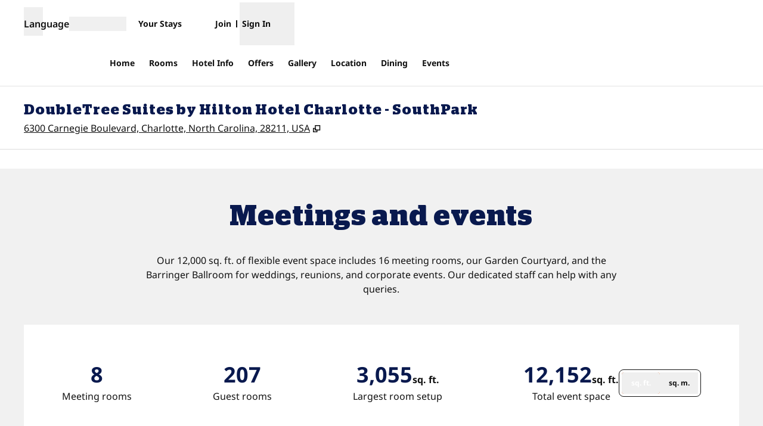

--- FILE ---
content_type: text/html; charset=utf-8
request_url: https://www.hilton.com/en/hotels/cltdtdt-doubletree-suites-charlotte-southpark/events/
body_size: 33333
content:
<!DOCTYPE html><html lang="en" dir="ltr"><head><meta charSet="utf-8" data-next-head=""/><meta name="viewport" content="width=device-width" data-next-head=""/><script>
// akam-sw.js install script version 1.3.6
"serviceWorker"in navigator&&"find"in[]&&function(){var e=new Promise(function(e){"complete"===document.readyState||!1?e():(window.addEventListener("load",function(){e()}),setTimeout(function(){"complete"!==document.readyState&&e()},1e4))}),n=window.akamServiceWorkerInvoked,r="1.3.6";if(n)aka3pmLog("akam-setup already invoked");else{window.akamServiceWorkerInvoked=!0,window.aka3pmLog=function(){window.akamServiceWorkerDebug&&console.log.apply(console,arguments)};function o(e){(window.BOOMR_mq=window.BOOMR_mq||[]).push(["addVar",{"sm.sw.s":e,"sm.sw.v":r}])}var i="/akam-sw.js",a=new Map;navigator.serviceWorker.addEventListener("message",function(e){var n,r,o=e.data;if(o.isAka3pm)if(o.command){var i=(n=o.command,(r=a.get(n))&&r.length>0?r.shift():null);i&&i(e.data.response)}else if(o.commandToClient)switch(o.commandToClient){case"enableDebug":window.akamServiceWorkerDebug||(window.akamServiceWorkerDebug=!0,aka3pmLog("Setup script debug enabled via service worker message"),v());break;case"boomerangMQ":o.payload&&(window.BOOMR_mq=window.BOOMR_mq||[]).push(o.payload)}aka3pmLog("akam-sw message: "+JSON.stringify(e.data))});var t=function(e){return new Promise(function(n){var r,o;r=e.command,o=n,a.has(r)||a.set(r,[]),a.get(r).push(o),navigator.serviceWorker.controller&&(e.isAka3pm=!0,navigator.serviceWorker.controller.postMessage(e))})},c=function(e){return t({command:"navTiming",navTiming:e})},s=null,m={},d=function(){var e=i;return s&&(e+="?othersw="+encodeURIComponent(s)),function(e,n){return new Promise(function(r,i){aka3pmLog("Registering service worker with URL: "+e),navigator.serviceWorker.register(e,n).then(function(e){aka3pmLog("ServiceWorker registration successful with scope: ",e.scope),r(e),o(1)}).catch(function(e){aka3pmLog("ServiceWorker registration failed: ",e),o(0),i(e)})})}(e,m)},g=navigator.serviceWorker.__proto__.register;if(navigator.serviceWorker.__proto__.register=function(n,r){return n.includes(i)?g.call(this,n,r):(aka3pmLog("Overriding registration of service worker for: "+n),s=new URL(n,window.location.href),m=r,navigator.serviceWorker.controller?new Promise(function(n,r){var o=navigator.serviceWorker.controller.scriptURL;if(o.includes(i)){var a=encodeURIComponent(s);o.includes(a)?(aka3pmLog("Cancelling registration as we already integrate other SW: "+s),navigator.serviceWorker.getRegistration().then(function(e){n(e)})):e.then(function(){aka3pmLog("Unregistering existing 3pm service worker"),navigator.serviceWorker.getRegistration().then(function(e){e.unregister().then(function(){return d()}).then(function(e){n(e)}).catch(function(e){r(e)})})})}else aka3pmLog("Cancelling registration as we already have akam-sw.js installed"),navigator.serviceWorker.getRegistration().then(function(e){n(e)})}):g.call(this,n,r))},navigator.serviceWorker.controller){var u=navigator.serviceWorker.controller.scriptURL;u.includes("/akam-sw.js")||u.includes("/akam-sw-preprod.js")||u.includes("/threepm-sw.js")||(aka3pmLog("Detected existing service worker. Removing and re-adding inside akam-sw.js"),s=new URL(u,window.location.href),e.then(function(){navigator.serviceWorker.getRegistration().then(function(e){m={scope:e.scope},e.unregister(),d()})}))}else e.then(function(){window.akamServiceWorkerPreprod&&(i="/akam-sw-preprod.js"),d()});if(window.performance){var w=window.performance.timing,l=w.responseEnd-w.responseStart;c(l)}e.then(function(){t({command:"pageLoad"})});var k=!1;function v(){window.akamServiceWorkerDebug&&!k&&(k=!0,aka3pmLog("Initializing debug functions at window scope"),window.aka3pmInjectSwPolicy=function(e){return t({command:"updatePolicy",policy:e})},window.aka3pmDisableInjectedPolicy=function(){return t({command:"disableInjectedPolicy"})},window.aka3pmDeleteInjectedPolicy=function(){return t({command:"deleteInjectedPolicy"})},window.aka3pmGetStateAsync=function(){return t({command:"getState"})},window.aka3pmDumpState=function(){aka3pmGetStateAsync().then(function(e){aka3pmLog(JSON.stringify(e,null,"\t"))})},window.aka3pmInjectTiming=function(e){return c(e)},window.aka3pmUpdatePolicyFromNetwork=function(){return t({command:"pullPolicyFromNetwork"})})}v()}}();</script>
<script src="/modules/assets/vendor/forter" type="text/javascript" async=""></script><title data-next-head="">Event venues in Charlotte NC -  DoubleTree Charlotte-SouthPark</title><link rel="icon" href="https://www.hilton.com/modules/assets/img/brand/DT/favicon_DT.svg" type="image/svg+xml" sizes="any" media="(prefers-color-scheme: light)" data-next-head=""/><link rel="icon" href="https://www.hilton.com/modules/assets/img/brand/DT/favicon_DT-dark.svg" type="image/svg+xml" sizes="any" media="(prefers-color-scheme: dark)" data-next-head=""/><link rel="icon" href="https://www.hilton.com/modules/assets/img/brand/DT/favicon_DT.png" type="image/png" media="(prefers-color-scheme: light)" data-next-head=""/><link rel="icon" href="https://www.hilton.com/modules/assets/img/brand/DT/favicon_DT-dark.png" type="image/png" media="(prefers-color-scheme: dark)" data-next-head=""/><meta name="twitter:card" content="summary" data-next-head=""/><meta name="twitter:site" content="@Hilton" data-next-head=""/><meta name="og:url" content="https://www.hilton.com/en/hotels/cltdtdt-doubletree-suites-charlotte-southpark/events/" data-next-head=""/><meta name="og:type" content="website" data-next-head=""/><meta name="og:title" content="Event venues in Charlotte NC -  DoubleTree Charlotte-SouthPark" data-next-head=""/><meta name="description" content="Discover event venues in Charlotte NC at DoubleTree Suites, featuring 12,000 sq. ft. of event space, including Garden Courtyard and Ballroom for any event." data-next-head=""/><meta name="og:description" content="Discover event venues in Charlotte NC at DoubleTree Suites, featuring 12,000 sq. ft. of event space, including Garden Courtyard and Ballroom for any event." data-next-head=""/><meta name="og:site_name" content="Hilton" data-next-head=""/><meta name="og:image" content="https://www.hilton.com/modules/assets/svgs/logos/DT.svg" data-next-head=""/><meta name="dx-ui-service" content="property-ui" data-next-head=""/><meta name="dx-version" content="dx-property-ui:709125" data-next-head=""/><link rel="canonical" href="https://www.hilton.com/en/hotels/cltdtdt-doubletree-suites-charlotte-southpark/events/" data-testid="canonical" data-next-head=""/><meta name="keywords" content="charlotte hotel suites, charlotte hotel suite, hotel suites in charlotte, hotel suites in charlotte nc, Charlotte NC Wedding Venues, Charlotte Groups and Meetings" data-next-head=""/><meta name="fb:app_id" content="253862148111843" data-next-head=""/><meta name="templateType" content="inspired" data-next-head=""/><link rel="preload" href="/dx_property_app/_next/static/css/39fdd8225baa726c.css" as="style"/><link rel="preload" href="/dx_property_app/_next/static/css/65f029c1defa0a36.css" as="style"/><style data-next-head="">.theme-dt .theme-primary, .theme-dt.legacy-surfaces .theme-primary.surface-base, .theme-dt.legacy-surfaces .theme-primary.surface-alternate, .theme-dt.legacy-surfaces .theme-primary.surface-inverse, .theme-dt.legacy-surfaces .theme-primary.surface-black { --theme-colors-main: var(--color-dt-primary, var(--color-global-primary)); --theme-colors-contrast: var(--color-dt-primary-contrast, var(--color-global-primary-contrast)); --theme-colors-accent: var(--color-dt-primary-accent, var(--color-dt-accent)); --theme-colors-border-accent: var(--color-dt-primary-border-accent, var(--color-dt-border-accent)); --theme-colors-heading-accent: var(--color-dt-primary-heading-accent, var(--color-dt-heading-accent)); --theme-colors-icon-accent: var(--color-dt-primary-icon-accent, var(--color-dt-icon-accent)); --ds-color-background: rgb(var(--theme-colors-main)); --ds-color-text: rgb(var(--theme-colors-contrast)); --ds-color-border: rgb(var(--theme-colors-contrast)); --ds-color-text-accent: rgb(var(--theme-colors-accent)); --ds-color-border-accent: rgb(var(--theme-colors-border-accent)); --ds-color-headline: rgb(var(--theme-colors-contrast)); .osc-header-wrapper { --ds-color-background: rgb(var(--theme-colors-main)); } .osc-segmented-controls { --b-color: rgb(var(--color-border-alt)); } color: rgb(var(--theme-colors-contrast)); background-color: rgb(var(--theme-colors-main)); } .theme-dt .theme-secondary, .theme-dt.legacy-surfaces .theme-secondary.surface-base, .theme-dt.legacy-surfaces .theme-secondary.surface-alternate, .theme-dt.legacy-surfaces .theme-secondary.surface-inverse, .theme-dt.legacy-surfaces .theme-secondary.surface-black { --theme-colors-main: var(--color-dt-secondary, var(--color-global-secondary)); --theme-colors-contrast: var(--color-dt-secondary-contrast, var(--color-global-secondary-contrast)); --theme-colors-accent: var(--color-dt-secondary-accent, var(--color-dt-accent)); --theme-colors-border-accent: var(--color-dt-secondary-border-accent, var(--color-dt-border-accent)); --theme-colors-heading-accent: var(--color-dt-secondary-heading-accent, var(--color-dt-heading-accent)); --theme-colors-icon-accent: var(--color-dt-secondary-icon-accent, var(--color-dt-icon-accent)); --ds-color-background: rgb(var(--theme-colors-main)); --ds-color-text: rgb(var(--theme-colors-contrast)); --ds-color-border: rgb(var(--theme-colors-contrast)); --ds-color-text-accent: rgb(var(--theme-colors-accent)); --ds-color-border-accent: rgb(var(--theme-colors-border-accent)); --ds-color-headline: rgb(var(--theme-colors-contrast)); .osc-header-wrapper { --ds-color-background: rgb(var(--theme-colors-main)); } .osc-segmented-controls { --b-color: rgb(var(--color-border-alt)); } color: rgb(var(--theme-colors-contrast)); background-color: rgb(var(--theme-colors-main)); } .theme-dt .theme-tertiary, .theme-dt.legacy-surfaces .theme-tertiary.surface-base, .theme-dt.legacy-surfaces .theme-tertiary.surface-alternate, .theme-dt.legacy-surfaces .theme-tertiary.surface-inverse, .theme-dt.legacy-surfaces .theme-tertiary.surface-black { --theme-colors-main: var(--color-dt-tertiary, var(--color-global-tertiary)); --theme-colors-contrast: var(--color-dt-tertiary-contrast, var(--color-global-tertiary-contrast)); --theme-colors-accent: var(--color-dt-tertiary-accent, var(--color-dt-accent)); --theme-colors-border-accent: var(--color-dt-tertiary-border-accent, var(--color-dt-border-accent)); --theme-colors-heading-accent: var(--color-dt-tertiary-heading-accent, var(--color-dt-heading-accent)); --theme-colors-icon-accent: var(--color-dt-tertiary-icon-accent, var(--color-dt-icon-accent)); --ds-color-background: rgb(var(--theme-colors-main)); --ds-color-text: rgb(var(--theme-colors-contrast)); --ds-color-border: rgb(var(--theme-colors-contrast)); --ds-color-text-accent: rgb(var(--theme-colors-accent)); --ds-color-border-accent: rgb(var(--theme-colors-border-accent)); --ds-color-headline: rgb(var(--theme-colors-contrast)); .osc-header-wrapper { --ds-color-background: rgb(var(--theme-colors-main)); } .osc-segmented-controls { --b-color: rgb(var(--color-border-alt)); } color: rgb(var(--theme-colors-contrast)); background-color: rgb(var(--theme-colors-main)); } .theme-dt .color-primary-override { --color-bg: var(--theme-colors-main); --color-primary: var(--theme-colors-contrast); --color-primary-alt: var(--theme-colors-contrast); }</style><script type="application/ld+json" data-next-head="">{"@context":"http://schema.org","@type":"Hotel","description":"Discover event venues in Charlotte NC at DoubleTree Suites, featuring 12,000 sq. ft. of event space, including Garden Courtyard and Ballroom for any event.","name":"DoubleTree Suites by Hilton Hotel Charlotte - SouthPark","url":"https://www.hilton.com/en/hotels/cltdtdt-doubletree-suites-charlotte-southpark/events/","address":{"@type":"PostalAddress","streetAddress":"6300 Carnegie Boulevard","addressLocality":"Charlotte","addressRegion":"NC","postalCode":"28211","addressCountry":"US"},"image":"https://www.hilton.com/im/en/CLTDTDT/14130346/cltdtdt-exterior-drone-v3-crop.jpg","geo":{"@type":"GeoCoordinates","latitude":35.1556,"longitude":-80.8337},"openingHours":"Mo, Tu, We, Th, Fr, Sa, Su","telephone":"+1 704-364-2400"}</script><script src="//hilton.cdn-v3.conductrics.net/ac-JEgVELUJfI/v3/agent-api/js/f-kNOeWOuont/dt-jSoVLlm8Db1J9D3k4nN05QFUuoFH90?apikey=api-FMyCwMtUoUiPlbmMxooa" data-testid="conductrics-script" type="text/javascript" defer=""></script><script>window.__ENV = {"RUMCS_CAPTURE_CUSTOM_ERRORS":"enabled","ANALYTICS_OSC_TRACKING_ENABLED":"true","ASSETS_URI":"//www.hilton.com","APP_NAME":"dx_property_app","EXTERNAL_TMTP_PROGRAM_DETAILS_URL":"https://www.hilton.com/en/help-center/reservations/go-hilton-team-member-travel-program/","DX_GRAPHQL_CLIENT_URI":"https://www.hilton.com/graphql/customer","HILTON_ASSETS_URI":"https://www.hilton.com","TRACKING_SEED_FILE":"//assets.adobedtm.com/launch-EN02272261e0b845508227acf3ca0c37de.min.js","CONDUCTRICS_URI":"//hilton.cdn-v3.conductrics.net/ac-JEgVELUJfI/v3/agent-api/js/f-kNOeWOuont/dt-jSoVLlm8Db1J9D3k4nN05QFUuoFH90?apikey=api-FMyCwMtUoUiPlbmMxooa","HONORS_JOIN_URL":"https://www.hilton.com/en/hilton-honors/join/","DX_AUTH_UI":"https://www.hilton.com/__LANG__/auth2/guest/login/","DX_AUTH_API_CLIENT_URI":"https://www.hilton.com","MAP_API_KEY":"AIzaSyBqaWWwJH2a8UbZAPPHWsjiL4_x7xLoRcQ","AUTOCOMPLETE_URL":"https://www.hilton.com/dx-customer/autocomplete","APP_ENV":"prd","EXTERNAL_HGV_PROGRAM_DETAILS_URL":"https://www.hilton.com/en/help-center/reservations/hilton-grand-vacations-max-rate/","OHW_BASE_URL":"https://www.hilton.com/","DX_AUTH_APP_CUSTOMER_ID":"6173cfff-cc35-42b0-8272-50766956f4ea","DX_AUTH_API_CUSTOMER_APP_ID":"6173cfff-cc35-42b0-8272-50766956f4ea","APP_VER":"dx-property-ui:709125","TMTP_MANAGE_FAMILY_AND_FRIENDS_LINK":"https://tmtp.hilton.com/tmtp/main.html"};</script><link rel="stylesheet" href="//cdn.clarip.com/hilton/cookieconsent/assets/css/cookieconsent.min.css"/><script src="//cdn.clarip.com/hilton/cookieconsent/assets/js/cookieconsent.min.js"></script><script>
var claripCdnHost = "cdn.clarip.com";
var claripClientName = "hilton";
var claripCookieConsentHost = "hilton.clarip.com";
var claripCookieManagerIdentifier = "7e4bcad538c8af307924";
</script><script src="//cdn.clarip.com/hilton/cookieconsent/assets/js/clarip-cookie-manager.min.js"></script><link rel="stylesheet" href="/dx_property_app/_next/static/css/39fdd8225baa726c.css" data-n-g=""/><link rel="stylesheet" href="/dx_property_app/_next/static/css/65f029c1defa0a36.css" data-n-p=""/><noscript data-n-css=""></noscript><script defer="" noModule="" src="/dx_property_app/_next/static/chunks/polyfills-42372ed130431b0a.js"></script><script defer="" src="/dx_property_app/_next/static/chunks/3164.8f278a6b6cbcab96.js"></script><script defer="" src="/dx_property_app/_next/static/chunks/8470.575a880456c5ea0a.js"></script><script defer="" src="/dx_property_app/_next/static/chunks/1893.43b6c29c7e7d7337.js"></script><script defer="" src="/dx_property_app/_next/static/chunks/9372.68d24778b99d4733.js"></script><script defer="" src="/dx_property_app/_next/static/chunks/9623.da46efcf0f8dc7ae.js"></script><script defer="" src="/dx_property_app/_next/static/chunks/7708.b1b7d7e17db14577.js"></script><script src="/dx_property_app/_next/static/chunks/webpack-60fca9f1387056d7.js" defer=""></script><script src="/dx_property_app/_next/static/chunks/framework-a5c5ac03a2f34d27.js" defer=""></script><script src="/dx_property_app/_next/static/chunks/main-f467acb53080c179.js" defer=""></script><script src="/dx_property_app/_next/static/chunks/pages/_app-41fefefb77688eaf.js" defer=""></script><script src="/dx_property_app/_next/static/chunks/61456c88-c05495851cd2ad18.js" defer=""></script><script src="/dx_property_app/_next/static/chunks/6410-af1fab852788be18.js" defer=""></script><script src="/dx_property_app/_next/static/chunks/7655-31d2ebd11ffb7d74.js" defer=""></script><script src="/dx_property_app/_next/static/chunks/3894-b6cf83c04bab2021.js" defer=""></script><script src="/dx_property_app/_next/static/chunks/pages/hotels/%5BhotelSlug%5D/events-a8548a72638f3c00.js" defer=""></script><script src="/dx_property_app/_next/static/dx_property_app-185cec/_buildManifest.js" defer=""></script><script src="/dx_property_app/_next/static/dx_property_app-185cec/_ssgManifest.js" defer=""></script>
<script>(window.BOOMR_mq=window.BOOMR_mq||[]).push(["addVar",{"rua.upush":"false","rua.cpush":"false","rua.upre":"false","rua.cpre":"false","rua.uprl":"false","rua.cprl":"false","rua.cprf":"false","rua.trans":"SJ-57555aa4-520f-46cc-b59a-091ae289ba5a","rua.cook":"false","rua.ims":"false","rua.ufprl":"false","rua.cfprl":"false","rua.isuxp":"false","rua.texp":"norulematch","rua.ceh":"false","rua.ueh":"false","rua.ieh.st":"0"}]);</script>
                              <script>!function(e){var n="https://s.go-mpulse.net/boomerang/";if("True"=="True")e.BOOMR_config=e.BOOMR_config||{},e.BOOMR_config.PageParams=e.BOOMR_config.PageParams||{},e.BOOMR_config.PageParams.pci=!0,n="https://s2.go-mpulse.net/boomerang/";if(window.BOOMR_API_key="SBHYK-LK2AL-UW4L5-6RD2N-4TGQC",function(){function e(){if(!o){var e=document.createElement("script");e.id="boomr-scr-as",e.src=window.BOOMR.url,e.async=!0,i.parentNode.appendChild(e),o=!0}}function t(e){o=!0;var n,t,a,r,d=document,O=window;if(window.BOOMR.snippetMethod=e?"if":"i",t=function(e,n){var t=d.createElement("script");t.id=n||"boomr-if-as",t.src=window.BOOMR.url,BOOMR_lstart=(new Date).getTime(),e=e||d.body,e.appendChild(t)},!window.addEventListener&&window.attachEvent&&navigator.userAgent.match(/MSIE [67]\./))return window.BOOMR.snippetMethod="s",void t(i.parentNode,"boomr-async");a=document.createElement("IFRAME"),a.src="about:blank",a.title="",a.role="presentation",a.loading="eager",r=(a.frameElement||a).style,r.width=0,r.height=0,r.border=0,r.display="none",i.parentNode.appendChild(a);try{O=a.contentWindow,d=O.document.open()}catch(_){n=document.domain,a.src="javascript:var d=document.open();d.domain='"+n+"';void(0);",O=a.contentWindow,d=O.document.open()}if(n)d._boomrl=function(){this.domain=n,t()},d.write("<bo"+"dy onload='document._boomrl();'>");else if(O._boomrl=function(){t()},O.addEventListener)O.addEventListener("load",O._boomrl,!1);else if(O.attachEvent)O.attachEvent("onload",O._boomrl);d.close()}function a(e){window.BOOMR_onload=e&&e.timeStamp||(new Date).getTime()}if(!window.BOOMR||!window.BOOMR.version&&!window.BOOMR.snippetExecuted){window.BOOMR=window.BOOMR||{},window.BOOMR.snippetStart=(new Date).getTime(),window.BOOMR.snippetExecuted=!0,window.BOOMR.snippetVersion=12,window.BOOMR.url=n+"SBHYK-LK2AL-UW4L5-6RD2N-4TGQC";var i=document.currentScript||document.getElementsByTagName("script")[0],o=!1,r=document.createElement("link");if(r.relList&&"function"==typeof r.relList.supports&&r.relList.supports("preload")&&"as"in r)window.BOOMR.snippetMethod="p",r.href=window.BOOMR.url,r.rel="preload",r.as="script",r.addEventListener("load",e),r.addEventListener("error",function(){t(!0)}),setTimeout(function(){if(!o)t(!0)},3e3),BOOMR_lstart=(new Date).getTime(),i.parentNode.appendChild(r);else t(!1);if(window.addEventListener)window.addEventListener("load",a,!1);else if(window.attachEvent)window.attachEvent("onload",a)}}(),"".length>0)if(e&&"performance"in e&&e.performance&&"function"==typeof e.performance.setResourceTimingBufferSize)e.performance.setResourceTimingBufferSize();!function(){if(BOOMR=e.BOOMR||{},BOOMR.plugins=BOOMR.plugins||{},!BOOMR.plugins.AK){var n="false"=="true"?1:0,t="",a="ck64b4yx3tmgo2lo67mq-f-3c1a41f7e-clientnsv4-s.akamaihd.net",i="false"=="true"?2:1,o={"ak.v":"39","ak.cp":"1265856","ak.ai":parseInt("398504",10),"ak.ol":"0","ak.cr":10,"ak.ipv":4,"ak.proto":"h2","ak.rid":"b83ff53","ak.r":47605,"ak.a2":n,"ak.m":"dscx","ak.n":"essl","ak.bpcip":"18.189.192.0","ak.cport":44636,"ak.gh":"23.45.126.206","ak.quicv":"","ak.tlsv":"tls1.3","ak.0rtt":"","ak.0rtt.ed":"","ak.csrc":"-","ak.acc":"","ak.t":"1768880089","ak.ak":"hOBiQwZUYzCg5VSAfCLimQ==+53q9HbV2fzKsmWsG9aHn4VHEAlxgCmbtW2xf5Cg+XCCZLkU4mH4MqUufnuTAlcGDkHx8xpZIOv1A7CmRedPdMAjP6iewerUTWaS25/dLbjfOoXXvOjzQsCE349qHClFmmpUrpl1W1hn4Rw9FOcuji/l2j86pH4cSqJQgN7ZwGtTQA11w/ZKnMQoFbaiFwgcgik1tV2JU18ea+UjHG6HyWjmwIS3HpkY6H3MyWW18xvMiobwSBWbpqfXthsa32BsvhJVKojxBrp+uZddaHWz0i/1GSMrxruN3xGPES+RP6oj0nCNBA8+sP94AWr6U7pURDbKAFG3v7zEQdMIuXnJb3KrG7pPz/7R1NgxFUvLAV/pSyF9ptpzuHWseCecSIDqv7R6Tm8x8U9vS1vkwDzb6FJYRENEtqPw1Ccn7KtJiH4=","ak.pv":"924","ak.dpoabenc":"","ak.tf":i};if(""!==t)o["ak.ruds"]=t;var r={i:!1,av:function(n){var t="http.initiator";if(n&&(!n[t]||"spa_hard"===n[t]))o["ak.feo"]=void 0!==e.aFeoApplied?1:0,BOOMR.addVar(o)},rv:function(){var e=["ak.bpcip","ak.cport","ak.cr","ak.csrc","ak.gh","ak.ipv","ak.m","ak.n","ak.ol","ak.proto","ak.quicv","ak.tlsv","ak.0rtt","ak.0rtt.ed","ak.r","ak.acc","ak.t","ak.tf"];BOOMR.removeVar(e)}};BOOMR.plugins.AK={akVars:o,akDNSPreFetchDomain:a,init:function(){if(!r.i){var e=BOOMR.subscribe;e("before_beacon",r.av,null,null),e("onbeacon",r.rv,null,null),r.i=!0}return this},is_complete:function(){return!0}}}}()}(window);</script></head><body class="font-body theme-dt legacy-surfaces honors-tier-refresh"><div class="surface-base"><link rel="preload" as="image" href="https://www.hilton.com/im/en/CLTDTDT/23797712/clayton-room-retouched.jpg?impolicy=crop&amp;cw=5000&amp;ch=2098&amp;gravity=NorthWest&amp;xposition=0&amp;yposition=799&amp;rw=1920&amp;rh=806"/><link rel="preload" as="image" href="/modules/assets/svgs/social/Twitter.svg"/><link rel="preload" as="image" href="/modules/assets/svgs/social/Facebook.svg"/><link rel="preload" as="image" href="/modules/assets/svgs/social/Instagram.svg"/><div id="__next"><a href="#skipped" class="btn-xl btn-primary-text sr-only focus:not-sr-only">Skip to content</a><header data-testid="property-nav-header"><div class="osc-header-wrapper border-solid header-bottom-border  surface-base"><section class="z-50 block lg:hidden "><nav id="drawer-nav"><div class="flex flex-row justify-between px-2 pb-1 pt-2 md:px-8"><div class="flex items-center justify-start align-middle"><button class="me-2 self-start sm:self-center" type="button" aria-expanded="false" aria-label="Open Menu" id="menu-open-button" data-testid="hamburger-menu"><span style="height:28px;width:28px" class="pointer-events-none block"></span></button></div><div class="flex items-center justify-end"><div class="py-2 pe-2 sm:pb-0 md:pe-0"><div class="flex gap-2 text-sm sm:text-base"><div class="flex items-baseline gap-2"><span class="flex font-semibold" aria-hidden="true">Language</span><div class="h-6 w-24 animate-pulse self-center bg-border"></div></div></div></div></div></div><div class="flex content-center items-center px-2 pb-2 md:px-8 sm:h-16"><span class="self-end sm:self-center"><a data-testid="brand-logo-link" href="/en/hotels/cltdtdt-doubletree-suites-charlotte-southpark/" class="relative block h-14 w-28 overflow-hidden"><div></div><span class="sr-only"></span></a></span><div class="ms-auto flex flex-col items-center gap-x-2 sm:flex-row"><div class="ms-auto flex items-center gap-x-2"><a href="https://www.hilton.com/en/book/reservation/find/" class="text-center min-w-16 w-min align-middle"><span class="underline-offset-2 mb-1"><span style="height:28px;width:28px" class="pointer-events-none block"></span><span class="inline-block text-xs font-semibold brand-ey:font-normal brand-wa:font-normal">Your Stays</span></span></a><div class="flex flex-col pt-7"><div class="flex items-center"><div class="h-fit"><a href="https://www.hilton.com/en/hilton-honors/join/?ocode=JHTNW" class="inline-block text-pretty"><span class="underline-offset-2 m-auto inline-block border-e border-surface pe-2 text-xs font-semibold brand-ey:font-normal brand-wa:font-normal">Join</span></a></div><div class="ps-2"><span style="height:28px;width:28px" class="pointer-events-none block"></span><button type="button" class="text-xs font-semibold brand-ey:font-normal brand-wa:!font-normal" aria-haspopup="dialog" aria-expanded="false" aria-controls="radix-«R5q9hkm»" data-state="closed"><span>Sign In</span></button></div></div></div></div></div></div><div data-testid="globalNavMenuWindow" class="invisible"><div class="surface-base"><div data-focus-guard="true" tabindex="-1" style="width:1px;height:0px;padding:0;overflow:hidden;position:fixed;top:1px;left:1px"></div><div data-focus-lock-disabled="disabled"><div class="absolute top-0 z-50 h-screen w-80 overflow-y-scroll border-t border-surface bg-surface transition-all hidden -translate-x-full osc-nav-drawer" hidden="" data-testid="panelWindow-left"><div class="osc-nav-drawer h-full overflow-y-auto animate-fadein"><div class="relative py-3"><button type="button" class="px-2" aria-label="Close Menu"><span style="height:28px;width:28px" class="pointer-events-none block"></span></button><div class="px-4"><span class="self-end sm:self-center"><a data-testid="brand-logo-link" href="/en/hotels/cltdtdt-doubletree-suites-charlotte-southpark/" class="relative block h-14 w-28 overflow-hidden"><div></div><span class="sr-only"></span></a></span></div></div><ul><li data-testid="nav-menu-main-link"><a href="/en/hotels/cltdtdt-doubletree-suites-charlotte-southpark/" class="block"><span class="underline-offset-2 osc-nav-main-link focus:osc-nav-drawer-link-active hover:osc-nav-drawer-link-active flex h-12 items-center border-b border-surface ps-4">Home</span></a></li><li data-testid="nav-menu-main-link"><a href="/en/hotels/cltdtdt-doubletree-suites-charlotte-southpark/rooms/" class="block"><span class="underline-offset-2 osc-nav-main-link focus:osc-nav-drawer-link-active hover:osc-nav-drawer-link-active flex h-12 items-center border-b border-surface ps-4">Rooms</span></a></li><li data-testid="nav-menu-main-link"><a href="/en/hotels/cltdtdt-doubletree-suites-charlotte-southpark/hotel-info/" class="block"><span class="underline-offset-2 osc-nav-main-link focus:osc-nav-drawer-link-active hover:osc-nav-drawer-link-active flex h-12 items-center border-b border-surface ps-4">Hotel Info</span></a></li><li data-testid="nav-menu-main-link"><a href="/en/hotels/cltdtdt-doubletree-suites-charlotte-southpark/offers/" class="block"><span class="underline-offset-2 osc-nav-main-link focus:osc-nav-drawer-link-active hover:osc-nav-drawer-link-active flex h-12 items-center border-b border-surface ps-4">Offers</span></a></li><li data-testid="nav-menu-main-link"><a href="/en/hotels/cltdtdt-doubletree-suites-charlotte-southpark/gallery/" class="block"><span class="underline-offset-2 osc-nav-main-link focus:osc-nav-drawer-link-active hover:osc-nav-drawer-link-active flex h-12 items-center border-b border-surface ps-4">Gallery</span></a></li><li data-testid="nav-menu-main-link"><a href="/en/hotels/cltdtdt-doubletree-suites-charlotte-southpark/hotel-location/" class="block"><span class="underline-offset-2 osc-nav-main-link focus:osc-nav-drawer-link-active hover:osc-nav-drawer-link-active flex h-12 items-center border-b border-surface ps-4">Location</span></a></li><li data-testid="nav-menu-main-link"><a href="/en/hotels/cltdtdt-doubletree-suites-charlotte-southpark/dining/" class="block"><span class="underline-offset-2 osc-nav-main-link focus:osc-nav-drawer-link-active hover:osc-nav-drawer-link-active flex h-12 items-center border-b border-surface ps-4">Dining</span></a></li><li data-testid="nav-menu-main-link"><a href="/en/hotels/cltdtdt-doubletree-suites-charlotte-southpark/events/" class="block"><span class="underline-offset-2 osc-nav-main-link focus:osc-nav-drawer-link-active hover:osc-nav-drawer-link-active flex h-12 items-center border-b border-surface ps-4">Events</span></a></li></ul><div class="flex items-start border-b border-surface p-4 ps-4 text-surface"><span class="self-end sm:self-center"><a data-testid="hilton-for-stay-logo-link" href="https://www.hilton.com" class="relative block h-14 w-28 overflow-hidden brand-lx:w-14 brand-ou:w-14"><div></div><span class="sr-only"></span></a></span></div><div><ul><li data-testid="nav-menu-main-parent-link"><button class="osc-nav-main-link focus:osc-nav-drawer-link-active hover:osc-nav-drawer-link-active flex w-full animate-fadein items-center justify-between border-b border-surface py-3 ps-4 text-left" aria-expanded="false" type="button"><span>Hotels &amp; Resorts</span><span style="height:28px;width:28px" class="pointer-events-none block"></span></button></li><li data-testid="nav-menu-main-parent-link"><button class="osc-nav-main-link focus:osc-nav-drawer-link-active hover:osc-nav-drawer-link-active flex w-full animate-fadein items-center justify-between border-b border-surface py-3 ps-4 text-left" aria-expanded="false" type="button"><span>Hilton Honors</span><span style="height:28px;width:28px" class="pointer-events-none block"></span></button></li><li data-testid="nav-menu-main-parent-link"><button class="osc-nav-main-link focus:osc-nav-drawer-link-active hover:osc-nav-drawer-link-active flex w-full animate-fadein items-center justify-between border-b border-surface py-3 ps-4 text-left" aria-expanded="false" type="button"><span>Offers</span><span style="height:28px;width:28px" class="pointer-events-none block"></span></button></li><li data-testid="nav-menu-main-parent-link"><button class="osc-nav-main-link focus:osc-nav-drawer-link-active hover:osc-nav-drawer-link-active flex w-full animate-fadein items-center justify-between border-b border-surface py-3 ps-4 text-left" aria-expanded="false" type="button"><span>Meetings &amp; Events</span><span style="height:28px;width:28px" class="pointer-events-none block"></span></button></li><li data-testid="nav-menu-main-link"><a href="/en/hilton-honors/credit-cards/" class="block"><span class="underline-offset-2 osc-nav-main-link focus:osc-nav-drawer-link-active hover:osc-nav-drawer-link-active flex h-12 items-center border-b border-surface ps-4">Credit Cards</span></a></li><li data-testid="nav-menu-main-link"><a target="_blank" href="https://www.hiltongrandvacations.com/en/discover-hilton-grand-vacations/nav-bar-hilton?utm_source=hilton&amp;utm_medium=banner&amp;utm_campaign=hlt-poc-orl_lv_mb-x-hilton-x-x-navbar-x-240826" class="block" rel="noopener noreferrer"><span class="underline-offset-2 osc-nav-main-link focus:osc-nav-drawer-link-active hover:osc-nav-drawer-link-active flex h-12 items-center border-b border-surface ps-4">Hilton Grand Vacations<svg role="img" aria-hidden="true" data-testid="link-new-window" viewBox="0 0 10 10" width="14" height="14" class="ms-1 inline-block stroke-current align-[-2px]"><g fill="none"><path d="M3.6 1.3h5.3v5.3H3.6z"></path><path d="M1.3 8.8V4.6h2.3v2h1.9v2.2z"></path></g></svg></span><span class="sr-only">, <span>Opens new tab</span></span></a></li><li data-testid="nav-menu-main-link"><a href="/en/p/hilton-for-business/" class="block"><span class="underline-offset-2 osc-nav-main-link focus:osc-nav-drawer-link-active hover:osc-nav-drawer-link-active flex h-12 items-center border-b border-surface ps-4">Hilton for Business</span></a></li></ul></div></div></div></div><div data-focus-guard="true" tabindex="-1" style="width:1px;height:0px;padding:0;overflow:hidden;position:fixed;top:1px;left:1px"></div></div></div><div data-focus-guard="true" tabindex="-1" style="width:1px;height:0px;padding:0;overflow:hidden;position:fixed;top:1px;left:1px"></div><div data-focus-lock-disabled="disabled"><div class="absolute top-0 z-50 h-screen w-80 overflow-y-scroll border-t border-surface bg-surface transition-all end-0 hidden -translate-x-full osc-nav-drawer" hidden="" data-testid="panelWindow-right"></div></div><div data-focus-guard="true" tabindex="-1" style="width:1px;height:0px;padding:0;overflow:hidden;position:fixed;top:1px;left:1px"></div></nav></section><section class="hidden lg:block"><nav class="hidden lg:block"><div class="bg-transparent"><div class="w-full"><div class="w-full"><div class="osc-nav-top-link-area container-fluid"><div class="relative flex min-h-[4.5rem] flex-wrap"><div data-testid="global-nav-menu-desktop" class="flex items-center justify-center"><button type="button" class="flex items-center justify-center py-2 text-text hover:text-text-alt focus:outline-none" aria-label="Open Menu" data-testid="prop-burger-menu-button" aria-expanded="false"><span style="height:32px;width:32px" class="pointer-events-none block"></span></button><div data-focus-guard="true" tabindex="-1" style="width:1px;height:0px;padding:0;overflow:hidden;position:fixed;top:1px;left:1px"></div><div data-focus-lock-disabled="disabled"><div id="«Rmhkm»" data-testid="globalnav-popup-content-desktop" class="fixed start-0 top-0 z-50 max-h-[calc(100vh-80px)] w-full overflow-scroll rounded border border-solid border-surface bg-surface shadow-lg hidden"><div class="brand-ua:theme-secondary brand-gu:theme-primary w-full shadow-lg surface-base"><button type="button" class="absolute end-auto start-10 top-6" aria-label="Close Menu"><span style="height:32px;width:32px" class="pointer-events-none block"></span></button><div class="container-fluid"><div class="px-2 pb-4 pt-16"><div class="flex items-center justify-start"><span><a data-testid="hilton-for-stay-logo-link" href="https://www.hilton.com" class="relative block h-14 w-28 overflow-hidden mb-6 mt-2"><div></div><span class="sr-only"></span></a></span></div></div><div class="grid grid-cols-4 gap-x-8 gap-y-6 px-2 pb-6"><div class="flex flex-col pr-6"><h3 class="heading--base heading--sm"><span class="osc-nav-main-link text-base font-bold no-underline">Hotels &amp; Resorts</span></h3><ul class="space-y-0"><li class="py-3"><span class="block w-full border-b border-surface border-b-border hover:font-bold"><a href="/en/locations/" class="osc-nav-drawer-link p-3 hover:osc-nav-drawer-link-active focus:osc-nav-drawer-link-active brand-ey:focus:font-normal block"><span class="underline-offset-2 underline osc-nav-drawer-link-text no-underline">Locations</span></a></span></li><li class="py-3"><span class="block w-full border-b border-surface border-b-border hover:font-bold"><a href="/en/brands/" class="osc-nav-drawer-link p-3 hover:osc-nav-drawer-link-active focus:osc-nav-drawer-link-active brand-ey:focus:font-normal block"><span class="underline-offset-2 underline osc-nav-drawer-link-text no-underline">Brands</span></a></span></li><li class="py-3"><span class="block w-full border-b border-surface border-b-border hover:font-bold"><a href="/en/travel/" class="osc-nav-drawer-link p-3 hover:osc-nav-drawer-link-active focus:osc-nav-drawer-link-active brand-ey:focus:font-normal block"><span class="underline-offset-2 underline osc-nav-drawer-link-text no-underline">Travel Inspiration</span></a></span></li><li class="py-3"><span class="block w-full border-b border-surface border-b-border hover:font-bold"><a href="/en/all-inclusive/" class="osc-nav-drawer-link p-3 hover:osc-nav-drawer-link-active focus:osc-nav-drawer-link-active brand-ey:focus:font-normal block"><span class="underline-offset-2 underline osc-nav-drawer-link-text no-underline">All-Inclusive</span></a></span></li><li class="py-3"><span class="block w-full border-b border-surface border-b-border hover:font-bold"><a href="/en/resorts/" class="osc-nav-drawer-link p-3 hover:osc-nav-drawer-link-active focus:osc-nav-drawer-link-active brand-ey:focus:font-normal block"><span class="underline-offset-2 underline osc-nav-drawer-link-text no-underline">Resorts</span></a></span></li></ul></div><div class="flex flex-col pr-6"><h3 class="heading--base heading--sm"><span class="osc-nav-main-link text-base font-bold no-underline">Hilton Honors</span></h3><ul class="space-y-0"><li class="py-3"><span class="block w-full border-b border-surface border-b-border hover:font-bold"><a href="/en/hilton-honors/" class="osc-nav-drawer-link p-3 hover:osc-nav-drawer-link-active focus:osc-nav-drawer-link-active brand-ey:focus:font-normal block"><span class="underline-offset-2 underline osc-nav-drawer-link-text no-underline">About Hilton Honors</span></a></span></li><li class="py-3"><span class="block w-full border-b border-surface border-b-border hover:font-bold"><a href="/en/hilton-honors/join/?ocode=JHTNW" class="osc-nav-drawer-link p-3 hover:osc-nav-drawer-link-active focus:osc-nav-drawer-link-active brand-ey:focus:font-normal block"><span class="underline-offset-2 underline osc-nav-drawer-link-text no-underline">Join Now</span></a></span></li><li class="py-3"><span class="block w-full border-b border-surface border-b-border hover:font-bold"><a href="/en/hilton-honors/member-benefits/" class="osc-nav-drawer-link p-3 hover:osc-nav-drawer-link-active focus:osc-nav-drawer-link-active brand-ey:focus:font-normal block"><span class="underline-offset-2 underline osc-nav-drawer-link-text no-underline">Member Benefits</span></a></span></li><li class="py-3"><span class="block w-full border-b border-surface border-b-border hover:font-bold"><a href="/en/hilton-honors/points/" class="osc-nav-drawer-link p-3 hover:osc-nav-drawer-link-active focus:osc-nav-drawer-link-active brand-ey:focus:font-normal block"><span class="underline-offset-2 underline osc-nav-drawer-link-text no-underline">Hilton Honors Points</span></a></span></li><li class="py-3"><span class="block w-full border-b border-surface border-b-border hover:font-bold"><a href="/en/hilton-honors/points-explorer/" class="osc-nav-drawer-link p-3 hover:osc-nav-drawer-link-active focus:osc-nav-drawer-link-active brand-ey:focus:font-normal block"><span class="underline-offset-2 underline osc-nav-drawer-link-text no-underline">Points Explorer</span></a></span></li><li class="py-3"><span class="block w-full border-b border-surface border-b-border hover:font-bold"><a target="_blank" href="https://experiences.hiltonhonors.com/" class="osc-nav-drawer-link p-3 hover:osc-nav-drawer-link-active focus:osc-nav-drawer-link-active brand-ey:focus:font-normal block" rel="noopener noreferrer"><span class="underline-offset-2 underline osc-nav-drawer-link-text no-underline">Experiences<svg role="img" aria-hidden="true" data-testid="link-new-window" viewBox="0 0 10 10" width="14" height="14" class="ms-1 inline-block stroke-current align-[-2px]"><g fill="none"><path d="M3.6 1.3h5.3v5.3H3.6z"></path><path d="M1.3 8.8V4.6h2.3v2h1.9v2.2z"></path></g></svg></span><span class="sr-only">, <span>Opens new tab</span></span></a></span></li></ul></div><div class="flex flex-col pr-6"><h3 class="heading--base heading--sm"><span class="osc-nav-main-link text-base font-bold no-underline">Offers</span></h3><ul class="space-y-0"><li class="py-3"><span class="block w-full border-b border-surface border-b-border hover:font-bold"><a href="/en/offers/" class="osc-nav-drawer-link p-3 hover:osc-nav-drawer-link-active focus:osc-nav-drawer-link-active brand-ey:focus:font-normal block"><span class="underline-offset-2 underline osc-nav-drawer-link-text no-underline">All Offers</span></a></span></li><li class="py-3"><span class="block w-full border-b border-surface border-b-border hover:font-bold"><a target="_blank" href="https://www.hiltongetaways.com/?MDPCID=Hilton-en_US.DPS.Hilton.Offers-Hilton%20Offers%20Bundle%20&amp;%20Save.PACKAGE" class="osc-nav-drawer-link p-3 hover:osc-nav-drawer-link-active focus:osc-nav-drawer-link-active brand-ey:focus:font-normal block" rel="noopener noreferrer"><span class="underline-offset-2 underline osc-nav-drawer-link-text no-underline">Bundle &amp; Save<svg role="img" aria-hidden="true" data-testid="link-new-window" viewBox="0 0 10 10" width="14" height="14" class="ms-1 inline-block stroke-current align-[-2px]"><g fill="none"><path d="M3.6 1.3h5.3v5.3H3.6z"></path><path d="M1.3 8.8V4.6h2.3v2h1.9v2.2z"></path></g></svg></span><span class="sr-only">, <span>Opens new tab</span></span></a></span></li></ul></div><div class="flex flex-col pr-6"><h3 class="heading--base heading--sm"><span class="osc-nav-main-link text-base font-bold no-underline">Meetings &amp; Events</span></h3><ul class="space-y-0"><li class="py-3"><span class="block w-full border-b border-surface border-b-border hover:font-bold"><a href="/en/events/" class="osc-nav-drawer-link p-3 hover:osc-nav-drawer-link-active focus:osc-nav-drawer-link-active brand-ey:focus:font-normal block"><span class="underline-offset-2 underline osc-nav-drawer-link-text no-underline">All Events</span></a></span></li><li class="py-3"><span class="block w-full border-b border-surface border-b-border hover:font-bold"><a href="/en/events/groups/" class="osc-nav-drawer-link p-3 hover:osc-nav-drawer-link-active focus:osc-nav-drawer-link-active brand-ey:focus:font-normal block"><span class="underline-offset-2 underline osc-nav-drawer-link-text no-underline">Group Travel</span></a></span></li><li class="py-3"><span class="block w-full border-b border-surface border-b-border hover:font-bold"><a href="/en/events/meetings/" class="osc-nav-drawer-link p-3 hover:osc-nav-drawer-link-active focus:osc-nav-drawer-link-active brand-ey:focus:font-normal block"><span class="underline-offset-2 underline osc-nav-drawer-link-text no-underline">Meetings &amp; Conferences</span></a></span></li><li class="py-3"><span class="block w-full border-b border-surface border-b-border hover:font-bold"><a href="/en/events/weddings/" class="osc-nav-drawer-link p-3 hover:osc-nav-drawer-link-active focus:osc-nav-drawer-link-active brand-ey:focus:font-normal block"><span class="underline-offset-2 underline osc-nav-drawer-link-text no-underline">Weddings</span></a></span></li><li class="py-3"><span class="block w-full border-b border-surface border-b-border hover:font-bold"><a href="/en/events/celebrations/" class="osc-nav-drawer-link p-3 hover:osc-nav-drawer-link-active focus:osc-nav-drawer-link-active brand-ey:focus:font-normal block"><span class="underline-offset-2 underline osc-nav-drawer-link-text no-underline">Celebrations</span></a></span></li></ul></div><div class="flex flex-col pr-6"><h3 class="heading--base heading--sm"><a href="/en/hilton-honors/credit-cards/" class="osc-nav-drawer-link hover:osc-nav-drawer-link-active p-3 focus:osc-nav-drawer-link-active block"><span class="underline-offset-2 underline osc-nav-main-link text-base font-bold no-underline">Credit Cards</span></a></h3></div><div class="flex flex-col pr-6"><h3 class="heading--base heading--sm"><a target="_blank" href="https://www.hiltongrandvacations.com/en/discover-hilton-grand-vacations/nav-bar-hilton?utm_source=hilton&amp;utm_medium=banner&amp;utm_campaign=hlt-poc-orl_lv_mb-x-hilton-x-x-navbar-x-240826" class="osc-nav-drawer-link hover:osc-nav-drawer-link-active p-3 focus:osc-nav-drawer-link-active block" rel="noopener noreferrer"><span class="underline-offset-2 underline osc-nav-main-link text-base font-bold no-underline">Hilton Grand Vacations<svg role="img" aria-hidden="true" data-testid="link-new-window" viewBox="0 0 10 10" width="14" height="14" class="ms-1 inline-block stroke-current align-[-2px]"><g fill="none"><path d="M3.6 1.3h5.3v5.3H3.6z"></path><path d="M1.3 8.8V4.6h2.3v2h1.9v2.2z"></path></g></svg></span><span class="sr-only">, <span>Opens new tab</span></span></a></h3></div><div class="flex flex-col pr-6"><h3 class="heading--base heading--sm"><a href="/en/p/hilton-for-business/" class="osc-nav-drawer-link hover:osc-nav-drawer-link-active p-3 focus:osc-nav-drawer-link-active block"><span class="underline-offset-2 underline osc-nav-main-link text-base font-bold no-underline">Hilton for Business</span></a></h3></div></div></div></div></div></div><div data-focus-guard="true" tabindex="-1" style="width:1px;height:0px;padding:0;overflow:hidden;position:fixed;top:1px;left:1px"></div></div><div class="absolute end-0 top-0"><nav class="relative ms-auto flex min-h-[4.5rem]" aria-label="Hilton Honors"><ul class="flex"><li class="flex items-center pb-2 pe-2 pt-1"><div class="flex gap-2 text-sm sm:text-base"><div class="flex items-baseline gap-2"><span class="flex font-semibold" aria-hidden="true">Language</span><div class="h-6 w-24 animate-pulse self-center bg-border"></div></div></div></li><li data-testid="with-link" class="osc-nav-list-item group flex h-full items-center border-t-4 border-t-transparent px-1 text-sm"><a href="https://www.hilton.com/en/book/reservation/find/" class="h-full flex"><span class="underline-offset-2 flex items-center whitespace-nowrap p-2 flex-1 self-stretch"><span class="block min-h-5 osc-nav-item-text">Your Stays</span><span class="ps-2"><span style="height:28px;width:28px" class="pointer-events-none block"></span><span style="height:28px;width:28px" class="pointer-events-none block"></span></span></span></a></li><li data-testid="with-link" class="osc-nav-list-item group flex h-full items-center border-t-4 border-t-transparent px-1 text-sm"><a href="https://www.hilton.com/en/hilton-honors/join/?ocode=JHTNW" class="h-full flex"><span class="underline-offset-2 flex items-center whitespace-nowrap p-1 flex-1 self-stretch"><span class="block min-h-5 osc-nav-item-text">Join</span></span></a></li><div aria-hidden="true" class="osc-nav-list-divider-container group flex h-full items-center pt-1 text-sm"><div class="osc-nav-list-divider"></div></div><li data-testid="with-modal" class="osc-nav-list-item group flex h-full items-center border-t-4 border-t-transparent px-1 text-sm"><button data-testid="with-modal" type="button" class="group flex h-full items-center whitespace-nowrap px-1 text-sm flex-1 self-stretch"><span class="block min-h-5 osc-nav-item-text">Sign In</span><span class="ps-2"><span style="height:28px;width:28px" class="pointer-events-none block"></span><span style="height:28px;width:28px" class="pointer-events-none block"></span></span></button></li></ul></nav></div></div></div></div><div class="osc-nav-bottom-link-area"><div class="container-fluid"><div class="flex items-center"><div class="flex min-h-[4.5rem] items-center px-2"><a href="/en/hotels/cltdtdt-doubletree-suites-charlotte-southpark/" class="relative me-1 block h-14 w-28"><span class="underline-offset-2 underline text-sm text-primary hover:text-primary-alt"><div></div></span></a></div><div class="flex overflow-auto" data-testid="header-links-container"><div class="flex min-h-[4.5rem] items-center"><div class="size-full overflow-x-visible"><ul class="flex h-full items-center rtl:space-x-reverse"><li class="osc-nav-list-item group flex h-full flex-1 items-center self-stretch border-t-4 border-t-transparent px-1 text-sm"><a href="/en/hotels/cltdtdt-doubletree-suites-charlotte-southpark/" class="h-full flex"><span class="underline-offset-2 flex items-center whitespace-nowrap p-2 osc-nav-main-link"><span class="block min-h-5">Home</span></span></a></li><li class="osc-nav-list-item group flex h-full flex-1 items-center self-stretch border-t-4 border-t-transparent px-1 text-sm"><a href="/en/hotels/cltdtdt-doubletree-suites-charlotte-southpark/rooms/" class="h-full flex"><span class="underline-offset-2 flex items-center whitespace-nowrap p-2 osc-nav-main-link"><span class="block min-h-5">Rooms</span></span></a></li><li class="osc-nav-list-item group flex h-full flex-1 items-center self-stretch border-t-4 border-t-transparent px-1 text-sm"><a href="/en/hotels/cltdtdt-doubletree-suites-charlotte-southpark/hotel-info/" class="h-full flex"><span class="underline-offset-2 flex items-center whitespace-nowrap p-2 osc-nav-main-link"><span class="block min-h-5">Hotel Info</span></span></a></li><li class="osc-nav-list-item group flex h-full flex-1 items-center self-stretch border-t-4 border-t-transparent px-1 text-sm"><a href="/en/hotels/cltdtdt-doubletree-suites-charlotte-southpark/offers/" class="h-full flex"><span class="underline-offset-2 flex items-center whitespace-nowrap p-2 osc-nav-main-link"><span class="block min-h-5">Offers</span></span></a></li><li class="osc-nav-list-item group flex h-full flex-1 items-center self-stretch border-t-4 border-t-transparent px-1 text-sm"><a href="/en/hotels/cltdtdt-doubletree-suites-charlotte-southpark/gallery/" class="h-full flex"><span class="underline-offset-2 flex items-center whitespace-nowrap p-2 osc-nav-main-link"><span class="block min-h-5">Gallery</span></span></a></li><li class="osc-nav-list-item group flex h-full flex-1 items-center self-stretch border-t-4 border-t-transparent px-1 text-sm"><a href="/en/hotels/cltdtdt-doubletree-suites-charlotte-southpark/hotel-location/" class="h-full flex"><span class="underline-offset-2 flex items-center whitespace-nowrap p-2 osc-nav-main-link"><span class="block min-h-5">Location</span></span></a></li><li class="osc-nav-list-item group flex h-full flex-1 items-center self-stretch border-t-4 border-t-transparent px-1 text-sm"><a href="/en/hotels/cltdtdt-doubletree-suites-charlotte-southpark/dining/" class="h-full flex"><span class="underline-offset-2 flex items-center whitespace-nowrap p-2 osc-nav-main-link"><span class="block min-h-5">Dining</span></span></a></li><li class="osc-nav-list-item group flex h-full flex-1 items-center self-stretch border-t-4 border-t-transparent px-1 text-sm"><a href="/en/hotels/cltdtdt-doubletree-suites-charlotte-southpark/events/" class="h-full flex"><span class="underline-offset-2 flex items-center whitespace-nowrap p-2 osc-nav-main-link"><span class="block min-h-5">Events</span></span></a></li></ul></div></div></div></div></div></div></div></div></nav></section></div></header><div id="skipped" tabindex="-1"></div><div class="inset-0 m-0 w-full flex-col flex-nowrap border-b border-solid border-border-alt bg-surface transition-[padding] duration-[0.6s] ease-in-out motion-reduce:transition-none lg:transition-none z-0 pb-0 pt-6 lg:pb-6 " data-testid="search-widget-base-container" style="top:0px"><div class="container flex flex-col text-pretty xl:flex-row items-center justify-between"><div class="flex w-full flex-col xl:me-4 xl:items-start xl:justify-start xl:text-start items-center justify-center text-center"><div class="text-balance"><h1 class="heading--base heading--md inline">DoubleTree Suites by Hilton Hotel Charlotte - SouthPark</h1></div><div class="pt-3.5 text-center xl:text-balance xl:pt-1 xl:text-start"><a target="_blank" href="https://www.google.com/maps/search/?api=1&amp;query=DoubleTree+Suites+by+Hilton+Hotel+Charlotte+-+SouthPark%2C+6300+Carnegie+Boulevard+Charlotte%2C+NC+US" class="link--base link--brand" rel="noopener noreferrer"><span class="underline-offset-2 underline inline-block whitespace-pre-line text-surface hover:text-surface hover:no-underline">6300 Carnegie Boulevard, Charlotte, North Carolina, 28211, USA<svg role="img" aria-hidden="true" data-testid="link-new-window" viewBox="0 0 10 10" width="14" height="14" class="ms-1 inline-block stroke-current align-[-2px]"><g fill="none"><path d="M3.6 1.3h5.3v5.3H3.6z"></path><path d="M1.3 8.8V4.6h2.3v2h1.9v2.2z"></path></g></svg></span><span class="sr-only">, <span>Opens new tab</span></span></a></div></div><div class="py-6 transition-all duration-[0.8s] ease-in-out motion-reduce:transition-none lg:pb-0 lg:pt-6 lg:transition-none xl:mt-0 xl:pt-0" data-testid="search-widget-container"></div></div></div><div class="theme-primary surface-base" data-component-name="eventHero"><div class="w-full py-4 lg:container"><div class="relative aspect-[3/2] w-full overflow-hidden @container/carousel lg:!aspect-[21/9] lg:rounded-lg"><div class="relative flex select-none overflow-hidden transition duration-500 ease-out-quint" data-testid="singleImageCarousel" style="height:0;width:700%;transform:translate3d(-0%, 0, 0)"><div class="relative size-full overflow-hidden bg-surface-legacy" style="width:0" data-testid="image-carousel-wrap-1"><div class="motion-safe:animate-pulse bg-surface-legacy rounded-md absolute inset-0 size-full shrink-0" data-testid="skeleton-loader"></div><figure class="relative size-full"><span style="box-sizing:border-box;display:block;overflow:hidden;width:initial;height:initial;background:none;opacity:1;border:0;margin:0;padding:0;position:absolute;top:0;left:0;bottom:0;right:0"><img alt="Clayton Room" data-testid="carousel-image" aria-hidden="false" src="https://www.hilton.com/im/en/CLTDTDT/23797712/clayton-room-retouched.jpg?impolicy=crop&amp;cw=5000&amp;ch=2098&amp;gravity=NorthWest&amp;xposition=0&amp;yposition=799&amp;rw=1920&amp;rh=806" decoding="async" data-nimg="fill" class="absolute inset-0 size-full object-cover duration-500 opacity-0" style="position:absolute;top:0;left:0;bottom:0;right:0;box-sizing:border-box;padding:0;border:none;margin:auto;display:block;width:0;height:0;min-width:100%;max-width:100%;min-height:100%;max-height:100%"/></span></figure></div><div class="relative size-full overflow-hidden bg-surface-legacy" style="width:0" data-testid="image-carousel-wrap-2"><div class="motion-safe:animate-pulse bg-surface-legacy rounded-md absolute inset-0 size-full shrink-0" data-testid="skeleton-loader"></div><figure class="relative size-full"><span style="box-sizing:border-box;display:block;overflow:hidden;width:initial;height:initial;background:none;opacity:1;border:0;margin:0;padding:0;position:absolute;top:0;left:0;bottom:0;right:0"><img alt="meeting u shape" data-testid="carousel-image" aria-hidden="true" src="[data-uri]" decoding="async" data-nimg="fill" class="absolute inset-0 size-full object-cover duration-500 opacity-0" style="position:absolute;top:0;left:0;bottom:0;right:0;box-sizing:border-box;padding:0;border:none;margin:auto;display:block;width:0;height:0;min-width:100%;max-width:100%;min-height:100%;max-height:100%"/><noscript><img alt="meeting u shape" data-testid="carousel-image" aria-hidden="true" loading="lazy" decoding="async" data-nimg="fill" style="position:absolute;top:0;left:0;bottom:0;right:0;box-sizing:border-box;padding:0;border:none;margin:auto;display:block;width:0;height:0;min-width:100%;max-width:100%;min-height:100%;max-height:100%" class="absolute inset-0 size-full object-cover duration-500 opacity-0" src="https://www.hilton.com/im/en/CLTDTDT/14130388/cltdtdt-selwyn-u-shape.jpg?impolicy=crop&amp;cw=6000&amp;ch=2518&amp;gravity=NorthWest&amp;xposition=0&amp;yposition=740&amp;rw=1920&amp;rh=806"/></noscript></span></figure></div><div class="relative size-full overflow-hidden bg-surface-legacy" style="width:0" data-testid="image-carousel-wrap-3"><div class="motion-safe:animate-pulse bg-surface-legacy rounded-md absolute inset-0 size-full shrink-0" data-testid="skeleton-loader"></div><figure class="relative size-full"><span style="box-sizing:border-box;display:block;overflow:hidden;width:initial;height:initial;background:none;opacity:1;border:0;margin:0;padding:0;position:absolute;top:0;left:0;bottom:0;right:0"><img alt="Hotel Courtyard" data-testid="carousel-image" aria-hidden="true" src="[data-uri]" decoding="async" data-nimg="fill" class="absolute inset-0 size-full object-cover duration-500 opacity-0" style="position:absolute;top:0;left:0;bottom:0;right:0;box-sizing:border-box;padding:0;border:none;margin:auto;display:block;width:0;height:0;min-width:100%;max-width:100%;min-height:100%;max-height:100%"/><noscript><img alt="Hotel Courtyard" data-testid="carousel-image" aria-hidden="true" loading="lazy" decoding="async" data-nimg="fill" style="position:absolute;top:0;left:0;bottom:0;right:0;box-sizing:border-box;padding:0;border:none;margin:auto;display:block;width:0;height:0;min-width:100%;max-width:100%;min-height:100%;max-height:100%" class="absolute inset-0 size-full object-cover duration-500 opacity-0" src="https://www.hilton.com/im/en/CLTDTDT/1616603/courtyard-3.jpg?impolicy=crop&amp;cw=5084&amp;ch=2134&amp;gravity=NorthWest&amp;xposition=0&amp;yposition=627&amp;rw=1920&amp;rh=806"/></noscript></span></figure></div><div class="relative size-full overflow-hidden bg-surface-legacy" style="width:0" data-testid="image-carousel-wrap-4"><div class="motion-safe:animate-pulse bg-surface-legacy rounded-md absolute inset-0 size-full shrink-0" data-testid="skeleton-loader"></div><figure class="relative size-full"><span style="box-sizing:border-box;display:block;overflow:hidden;width:initial;height:initial;background:none;opacity:1;border:0;margin:0;padding:0;position:absolute;top:0;left:0;bottom:0;right:0"><img alt="meeting ballroom" data-testid="carousel-image" aria-hidden="true" src="[data-uri]" decoding="async" data-nimg="fill" class="absolute inset-0 size-full object-cover duration-500 opacity-0" style="position:absolute;top:0;left:0;bottom:0;right:0;box-sizing:border-box;padding:0;border:none;margin:auto;display:block;width:0;height:0;min-width:100%;max-width:100%;min-height:100%;max-height:100%"/><noscript><img alt="meeting ballroom" data-testid="carousel-image" aria-hidden="true" loading="lazy" decoding="async" data-nimg="fill" style="position:absolute;top:0;left:0;bottom:0;right:0;box-sizing:border-box;padding:0;border:none;margin:auto;display:block;width:0;height:0;min-width:100%;max-width:100%;min-height:100%;max-height:100%" class="absolute inset-0 size-full object-cover duration-500 opacity-0" src="https://www.hilton.com/im/en/CLTDTDT/14130322/cltdtdt-barringer-ballroom.jpg?impolicy=crop&amp;cw=6000&amp;ch=2518&amp;gravity=NorthWest&amp;xposition=0&amp;yposition=740&amp;rw=1920&amp;rh=806"/></noscript></span></figure></div><div class="relative size-full overflow-hidden bg-surface-legacy" style="width:0" data-testid="image-carousel-wrap-5"><div class="motion-safe:animate-pulse bg-surface-legacy rounded-md absolute inset-0 size-full shrink-0" data-testid="skeleton-loader"></div><figure class="relative size-full"><span style="box-sizing:border-box;display:block;overflow:hidden;width:initial;height:initial;background:none;opacity:1;border:0;margin:0;padding:0;position:absolute;top:0;left:0;bottom:0;right:0"><img alt="meeting boardroom" data-testid="carousel-image" aria-hidden="true" src="[data-uri]" decoding="async" data-nimg="fill" class="absolute inset-0 size-full object-cover duration-500 opacity-0" style="position:absolute;top:0;left:0;bottom:0;right:0;box-sizing:border-box;padding:0;border:none;margin:auto;display:block;width:0;height:0;min-width:100%;max-width:100%;min-height:100%;max-height:100%"/><noscript><img alt="meeting boardroom" data-testid="carousel-image" aria-hidden="true" loading="lazy" decoding="async" data-nimg="fill" style="position:absolute;top:0;left:0;bottom:0;right:0;box-sizing:border-box;padding:0;border:none;margin:auto;display:block;width:0;height:0;min-width:100%;max-width:100%;min-height:100%;max-height:100%" class="absolute inset-0 size-full object-cover duration-500 opacity-0" src="https://www.hilton.com/im/en/CLTDTDT/14130352/cltdtdt-fairview-boardroom.jpg?impolicy=crop&amp;cw=6000&amp;ch=2518&amp;gravity=NorthWest&amp;xposition=0&amp;yposition=740&amp;rw=1920&amp;rh=806"/></noscript></span></figure></div><div class="relative size-full overflow-hidden bg-surface-legacy" style="width:0" data-testid="image-carousel-wrap-6"><div class="motion-safe:animate-pulse bg-surface-legacy rounded-md absolute inset-0 size-full shrink-0" data-testid="skeleton-loader"></div><figure class="relative size-full"><span style="box-sizing:border-box;display:block;overflow:hidden;width:initial;height:initial;background:none;opacity:1;border:0;margin:0;padding:0;position:absolute;top:0;left:0;bottom:0;right:0"><img alt="meeting classroom" data-testid="carousel-image" aria-hidden="true" src="[data-uri]" decoding="async" data-nimg="fill" class="absolute inset-0 size-full object-cover duration-500 opacity-0" style="position:absolute;top:0;left:0;bottom:0;right:0;box-sizing:border-box;padding:0;border:none;margin:auto;display:block;width:0;height:0;min-width:100%;max-width:100%;min-height:100%;max-height:100%"/><noscript><img alt="meeting classroom" data-testid="carousel-image" aria-hidden="true" loading="lazy" decoding="async" data-nimg="fill" style="position:absolute;top:0;left:0;bottom:0;right:0;box-sizing:border-box;padding:0;border:none;margin:auto;display:block;width:0;height:0;min-width:100%;max-width:100%;min-height:100%;max-height:100%" class="absolute inset-0 size-full object-cover duration-500 opacity-0" src="https://www.hilton.com/im/en/CLTDTDT/14130328/cltdtdt-barringer-classroom.jpg?impolicy=crop&amp;cw=6000&amp;ch=2518&amp;gravity=NorthWest&amp;xposition=0&amp;yposition=740&amp;rw=1920&amp;rh=806"/></noscript></span></figure></div><div class="relative size-full overflow-hidden bg-surface-legacy" style="width:0" data-testid="image-carousel-wrap-7"><div class="motion-safe:animate-pulse bg-surface-legacy rounded-md absolute inset-0 size-full shrink-0" data-testid="skeleton-loader"></div><figure class="relative size-full"><span style="box-sizing:border-box;display:block;overflow:hidden;width:initial;height:initial;background:none;opacity:1;border:0;margin:0;padding:0;position:absolute;top:0;left:0;bottom:0;right:0"><img alt="meeting boardroom" data-testid="carousel-image" aria-hidden="true" src="[data-uri]" decoding="async" data-nimg="fill" class="absolute inset-0 size-full object-cover duration-500 opacity-0" style="position:absolute;top:0;left:0;bottom:0;right:0;box-sizing:border-box;padding:0;border:none;margin:auto;display:block;width:0;height:0;min-width:100%;max-width:100%;min-height:100%;max-height:100%"/><noscript><img alt="meeting boardroom" data-testid="carousel-image" aria-hidden="true" loading="lazy" decoding="async" data-nimg="fill" style="position:absolute;top:0;left:0;bottom:0;right:0;box-sizing:border-box;padding:0;border:none;margin:auto;display:block;width:0;height:0;min-width:100%;max-width:100%;min-height:100%;max-height:100%" class="absolute inset-0 size-full object-cover duration-500 opacity-0" src="https://www.hilton.com/im/en/CLTDTDT/14130400/cltdtdt-the-boardroom.jpg?impolicy=crop&amp;cw=6000&amp;ch=2518&amp;gravity=NorthWest&amp;xposition=0&amp;yposition=740&amp;rw=1920&amp;rh=806"/></noscript></span></figure></div></div><p data-osc-product="carousel-label" aria-hidden="true" class="osc-carousel-label text--md absolute bottom-0 right-0 flex select-none items-center overflow-hidden px-2 py-1 opacity-90 rtl:left-0 rtl:right-auto">1<!-- --> / <!-- -->7</p><span class="sr-only" aria-live="polite">1 of 7</span><div class="absolute inset-y-1/2 flex w-full items-center justify-between"><button class="relative flex appearance-none items-center overflow-hidden @[256px]/carousel:px-2 py-2 px-1 osc-carousel-button" type="button" data-testid="previousCarouselImage"><span class="sr-only">previous image</span><span style="height:28px;width:28px" class="pointer-events-none block"></span></button><button class="relative flex appearance-none items-center overflow-hidden @[256px]/carousel:px-2 py-2 px-1 osc-carousel-button" type="button" data-testid="nextCarouselImage"><span class="sr-only">next image</span><span style="height:28px;width:28px" class="pointer-events-none block"></span></button></div></div></div></div><div class="theme-secondary surface-alternate" data-component-name="eventSpaceInfo"><div data-testid="eventSpaceInfoSection" class="container py-6 md:py-12"><div class="grid justify-items-center gap-4 pb-12 md:grid-cols-12 theme-secondary surface-alternate"><div class="col-span-6 justify-items-center md:col-span-12"><h2 class="heading--base heading--2xl accent-heading">Meetings and events</h2></div><div class="col-span-6 md:col-span-8 md:col-start-3"><p class="col-span-6 mb-0 text-center text-base lg:mt-4">Our 12,000 sq. ft. of flexible event space includes 16 meeting rooms, our Garden Courtyard, and the Barringer Ballroom for weddings, reunions, and corporate events. Our dedicated staff can help with any queries.</p></div></div><div class="flex flex-col items-center gap-y-6 py-8 md:px-3 md:py-8 lg:flex-row lg:gap-x-16 lg:p-16 theme-primary surface-base"><dl class="flex flex-1 flex-col justify-between gap-y-6 md:w-full md:flex-row" data-testid="eventSpaceStats" data-e2e="eventSpaceStats"><div data-testid="eventSpaceStatsMeetingRoomsItem" class="flex flex-col items-center text-center"><dd class="mb-1 flex items-end gap-2"><span class="text-4xl font-bold text-accent">8</span></dd><dt class="text-base">Meeting rooms</dt></div><div data-testid="eventSpaceStatsGuestRoomsItem" class="flex flex-col items-center text-center"><dd class="mb-1 flex items-end gap-2"><span class="text-4xl font-bold text-accent">207</span></dd><dt class="text-base">Guest rooms</dt></div><div data-testid="eventSpaceStatsLargestMeetingRoomItem" class="flex flex-col items-center text-center"><dd class="mb-1 flex items-end gap-2"><span class="text-4xl font-bold text-accent">3,055</span><abbr class="whitespace-nowrap text-base font-bold no-underline" title="Square Feet" aria-hidden="true">sq. ft.</abbr><span class="sr-only">Square Feet</span></dd><dt class="text-base">Largest room setup</dt></div><div data-testid="eventSpaceStatsTotalAreaItem" class="flex flex-col items-center text-center"><dd class="mb-1 flex items-end gap-2"><span class="text-4xl font-bold text-accent">12,152</span><abbr class="whitespace-nowrap text-base font-bold no-underline" title="Square Feet" aria-hidden="true">sq. ft.</abbr><span class="sr-only">Square Feet</span></dd><dt class="text-base">Total event space</dt></div></dl><div class="osc-segmented-controls inline-block p-1" data-osc-product="segmented-controls"><div class="osc-segmented-controls-group text--xs relative inline-flex font-bold"><div class="osc-segmented-controls-highlight absolute inset-y-0 left-0 h-full px-2 py-3 transition-transform duration-300 motion-reduce:transition-none" style="transform:translateX(0px);width:64px"></div><div aria-label="Area measurement unit" class="relative z-10 flex max-w-max" role="group"><button aria-label="Square Feet" aria-pressed="true" class="cursor-pointer truncate px-2 py-2.5 text-center transition-colors duration-300 motion-reduce:transition-none osc-segmented-controls-btn--active" id="segment-label-sq. ft." style="width:64px" type="button">sq. ft.</button><button aria-label="Square Meters" aria-pressed="false" class="cursor-pointer truncate px-2 py-2.5 text-center transition-colors duration-300 motion-reduce:transition-none osc-segmented-controls-btn--inactive" id="segment-label-sq. m." style="width:64px" type="button">sq. m.</button></div></div></div></div></div></div><div class="theme-secondary surface-alternate" data-component-name="eventInformationTiles"><div class="container grid grid-cols-6 justify-items-center gap-4 px-0 md:grid-cols-12"><div class="col-span-6 md:col-span-12"><div class="container" data-testid="InformationStrip"><ul class="flex flex-row flex-wrap gap-4 pb-6 pt-4"><li class="w-full min-w-[328px] flex-1 snap-start snap-always rounded-lg theme-primary surface-base"><div class="flex size-full flex-row items-start rounded-lg border border-border p-4 border-border-alt" data-testid="InformationTile" tabindex="0"><span data-testid="icon" class="pr-2 pt-1 accent-icon"><span style="height:28px;width:28px" class="pointer-events-none block"></span></span><div class="flex flex-col"><div class="mb-2 mt-1"><h2 class="heading--base heading--sm accent-heading">Reserve hotel rooms</h2><div class="pe-2 pt-2 text-base leading-5 lg:pt-0">Instantly reserve between 10-25 hotel rooms for your group. Your guests can pay for their rooms later.</div></div><div class="pt-4 lg:pt-0"><div class="flex w-full"><a target="_blank" href="https://www.hilton.com/en/group-search/?query=CLTDTDT&amp;brandCode=DT&amp;numRooms=10" class="link--base link--brand" role="link" label="Reserve rooms for your group" aria-label="Reserve rooms for your group, Opens new tab" rel="noopener noreferrer"><span class="underline-offset-2 underline inline-block text-accent">Reserve rooms for your group<svg role="img" aria-hidden="true" data-testid="link-new-window" viewBox="0 0 10 10" width="14" height="14" class="ms-1 inline-block stroke-current align-[-2px]"><g fill="none"><path d="M3.6 1.3h5.3v5.3H3.6z"></path><path d="M1.3 8.8V4.6h2.3v2h1.9v2.2z"></path></g></svg></span><span class="sr-only">, <span>Opens new tab</span></span></a></div></div></div></div></li><li class="w-full min-w-[328px] flex-1 snap-start snap-always rounded-lg theme-primary surface-base"><div class="flex size-full flex-row items-start rounded-lg border border-border p-4 border-border-alt" data-testid="InformationTile" tabindex="0"><span data-testid="icon" class="pr-2 pt-1 accent-icon"><span style="height:28px;width:28px" class="pointer-events-none block"></span></span><div class="flex flex-col"><div class="mb-2 mt-1"><h2 class="heading--base heading--sm accent-heading">Host an event</h2><div class="pe-2 pt-2 text-base leading-5 lg:pt-0">Submit your event details to find out what we can offer.</div></div><div class="pt-4 lg:pt-0"><div class="flex w-full"><a target="_blank" href="https://groups.hilton.com/guest-events?tenant_config_id=51e0cf8d-e6c4-4727-8f54-42cde32e48e9&amp;hotel_code=CLTDT" class="link--base link--brand" role="link" label="Request pricing" aria-label="Request pricing, Opens new tab" rel="noopener noreferrer"><span class="underline-offset-2 underline inline-block text-accent">Request pricing<svg role="img" aria-hidden="true" data-testid="link-new-window" viewBox="0 0 10 10" width="14" height="14" class="ms-1 inline-block stroke-current align-[-2px]"><g fill="none"><path d="M3.6 1.3h5.3v5.3H3.6z"></path><path d="M1.3 8.8V4.6h2.3v2h1.9v2.2z"></path></g></svg></span><span class="sr-only">, <span>Opens new tab</span></span></a></div></div></div></div></li><li class="w-full min-w-[328px] flex-1 snap-start snap-always rounded-lg theme-primary surface-base"><div class="flex size-full flex-row items-start rounded-lg border border-border p-4 border-border-alt" data-testid="InformationTile" tabindex="0"><span data-testid="icon" class="pr-2 pt-1 accent-icon"><span style="height:28px;width:28px" class="pointer-events-none block"></span></span><div class="flex flex-col"><div class="mb-2 mt-1"><h2 class="heading--base heading--sm accent-heading">Book meeting space</h2><div class="pe-2 pt-2 text-base leading-5 lg:pt-0">Find and book meeting space for up to 35 people.</div></div><div class="pt-4 lg:pt-0"><div class="flex w-full"><a target="_blank" href="https://www.hilton.com/en/group-search/?query=CLTDTDT&amp;brandCode=DT&amp;numRooms=0&amp;attendee_count=10" class="link--base link--brand" role="link" label="Find meeting space" aria-label="Find meeting space, Opens new tab" rel="noopener noreferrer"><span class="underline-offset-2 underline inline-block text-accent">Find meeting space<svg role="img" aria-hidden="true" data-testid="link-new-window" viewBox="0 0 10 10" width="14" height="14" class="ms-1 inline-block stroke-current align-[-2px]"><g fill="none"><path d="M3.6 1.3h5.3v5.3H3.6z"></path><path d="M1.3 8.8V4.6h2.3v2h1.9v2.2z"></path></g></svg></span><span class="sr-only">, <span>Opens new tab</span></span></a></div></div></div></div></li><li class="w-full min-w-[328px] flex-1 snap-start snap-always rounded-lg theme-primary surface-base"><div class="flex size-full flex-row items-start rounded-lg border border-border p-4 border-border-alt" data-testid="InformationTile" tabindex="0"><span data-testid="icon" class="pr-2 pt-1 accent-icon"><span style="height:28px;width:28px" class="pointer-events-none block"></span></span><div class="flex flex-col"><div class="mb-2 mt-1"><h2 class="heading--base heading--sm accent-heading">Create an attendee website</h2><div class="pe-2 pt-2 text-base leading-5 lg:pt-0">Build a free custom page and share the link with your guests so they can book their rooms.</div></div><div class="pt-4 lg:pt-0"><div class="flex w-full"><a target="_blank" href="https://www.hilton.com/en/events/attendee-website/" class="link--base link--brand" role="link" label="Create your website" aria-label="Create your website, Opens new tab" rel="noopener noreferrer"><span class="underline-offset-2 underline inline-block text-accent">Create your website<svg role="img" aria-hidden="true" data-testid="link-new-window" viewBox="0 0 10 10" width="14" height="14" class="ms-1 inline-block stroke-current align-[-2px]"><g fill="none"><path d="M3.6 1.3h5.3v5.3H3.6z"></path><path d="M1.3 8.8V4.6h2.3v2h1.9v2.2z"></path></g></svg></span><span class="sr-only">, <span>Opens new tab</span></span></a></div></div></div></div></li></ul></div></div></div></div><div class="theme-primary surface-base" data-component-name="halfAndHalfCarousel"><div class="py-8 lg:py-10" data-testid="halfAndHalf-carousel-content"><section class="relative w-full overflow-hidden"><div id="cycle-«R1ckm»"><div id="imageCarouselSlider" aria-label="image-carousel1" class="container flex flex-col items-center justify-center xl:flex-row"><div data-testid="image-carousel-1" class="container flex justify-center p-0"><div class="w-full"><div class="container flex justify-center p-0"><div class="flex flex-1 flex-col justify-between w-full"><div></div><div class="justify-center md:mb-2 md:pt-2" data-testid="halfNHalfContentWrapper"><div class="relative flex overflow-hidden py-2"><img alt="meeting ballroom" loading="lazy" width="0" height="0" decoding="async" data-nimg="1" class="object-cover aspect-[3/2]" style="color:transparent;background-size:cover;background-position:50% 50%;background-repeat:no-repeat;background-image:url(&quot;data:image/svg+xml;charset=utf-8,%3Csvg xmlns=&#x27;http://www.w3.org/2000/svg&#x27; %3E%3Cfilter id=&#x27;b&#x27; color-interpolation-filters=&#x27;sRGB&#x27;%3E%3CfeGaussianBlur stdDeviation=&#x27;20&#x27;/%3E%3CfeColorMatrix values=&#x27;1 0 0 0 0 0 1 0 0 0 0 0 1 0 0 0 0 0 100 -1&#x27; result=&#x27;s&#x27;/%3E%3CfeFlood x=&#x27;0&#x27; y=&#x27;0&#x27; width=&#x27;100%25&#x27; height=&#x27;100%25&#x27;/%3E%3CfeComposite operator=&#x27;out&#x27; in=&#x27;s&#x27;/%3E%3CfeComposite in2=&#x27;SourceGraphic&#x27;/%3E%3CfeGaussianBlur stdDeviation=&#x27;20&#x27;/%3E%3C/filter%3E%3Cimage width=&#x27;100%25&#x27; height=&#x27;100%25&#x27; x=&#x27;0&#x27; y=&#x27;0&#x27; preserveAspectRatio=&#x27;none&#x27; style=&#x27;filter: url(%23b);&#x27; href=&#x27;[data-uri]&#x27;/%3E%3C/svg%3E&quot;)" src="https://www.hilton.com/im/en/CLTDTDT/14130322/cltdtdt-barringer-ballroom.jpg?impolicy=crop&amp;cw=5133&amp;ch=4000&amp;gravity=NorthWest&amp;xposition=433&amp;yposition=0&amp;rw=299&amp;rh=233"/></div><div class="mb-2 mt-4 text-base" aria-hidden="true"><span class="mr-2 font-bold">Event spotlights</span></div><h2 class="heading-2xl lg:heading-3xl lg:mb-2 accent-heading" data-testid="textBlockHeader">Weddings</h2><p class="pt-4 text-base font-normal">Dance in the Barringer Ballroom with space for 180 guests. The outdoor Garden Courtyard has high arches, brick finishes, and room for 120. Ask about our catering options.</p><div class="mt-8"><a target="_blank" href="https://visitingmedia.com/tt8/?ttid=doubletree-suites-by-hilton-hotel-charlotte-southpark-icms#/360?group=0&amp;tour=0&amp;b11t0=1&amp;ha17=1" class="btn--base btn--auto btn--md btn--brand inline-block text-center" rel="noopener noreferrer"><span class="underline-offset-2 text-current"><span>Take a Virtual Tour</span></span><span class="sr-only">, <span>Opens new tab</span></span></a></div></div><div></div><div class="mt-8 lg:self-start"><div data-e2e="arrows" class="pointer-events-none inset-0 justify-end whitespace-nowrap text-lg xl:flex-row" id="cycle-«R1ckm»"><div class="pointer-events-auto flex items-center justify-center"><div class="sr-only" aria-live="polite">Carousel 1 of 2</div><button type="button" class="border-0 rtl:-scale-x-100 btn--base btn--brand btn--flat bg-transparent has-icon no-border" id="pagination-left" aria-controls="cycle-«R1ckm»"><span class="sr-only">Previous Carousel, 2 of 2</span><span style="height:32px;width:32px" class="pointer-events-none block"></span></button><div class="flex items-center justify-center px-4"><span class="text-center"><span class="tabular-nums">1 of 2</span></span></div><button type="button" class="border-0 rtl:-scale-x-100 btn--base btn--brand btn--flat bg-transparent has-icon no-border" id="pagination-right" aria-controls="cycle-«R1ckm»"><span class="sr-only">Next Carousel, 2 of 2</span><span style="height:32px;width:32px" class="pointer-events-none block"></span></button></div></div></div></div></div></div></div></div></div></section></div></div><div class="theme-primary surface-base" data-component-name="eventSpaceFloorPlans"></div><div class="theme-primary surface-base" data-component-name="eventCapacityChart"><div class="container py-6"><div class="py-4 md:py-6"><div class="flex flex-col text-center"><h3 id="chart-header" tabindex="-1" class="heading--base heading--lg accent-heading">Capacity chart</h3><p class="mt-4 text-base">Chart displays number of guests per room layout.</p></div><div class="mt-4 flex justify-center md:justify-end"><div class="osc-segmented-controls inline-block p-1" data-osc-product="segmented-controls"><div class="osc-segmented-controls-group text--xs relative inline-flex font-bold"><div class="osc-segmented-controls-highlight absolute inset-y-0 left-0 h-full px-2 py-3 transition-transform duration-300 motion-reduce:transition-none" style="transform:translateX(0px);width:64px"></div><div aria-label="Area measurement unit" class="relative z-10 flex max-w-max" role="group"><button aria-label="Square Feet" aria-pressed="true" class="cursor-pointer truncate px-2 py-2.5 text-center transition-colors duration-300 motion-reduce:transition-none osc-segmented-controls-btn--active" id="segment-label-sq. ft." style="width:64px" type="button">sq. ft.</button><button aria-label="Square Meters" aria-pressed="false" class="cursor-pointer truncate px-2 py-2.5 text-center transition-colors duration-300 motion-reduce:transition-none osc-segmented-controls-btn--inactive" id="segment-label-sq. m." style="width:64px" type="button">sq. m.</button></div></div></div></div></div><div class="grid grid-cols-6 gap-4 overflow-x-scroll md:grid-cols-12"><table class="col-span-6 text-xs sm:text-base md:col-span-12"><thead><tr class="bg-text-alt text-text-inverse"><th class="p-3 text-left" scope="col">Event Room Name</th><th class="p-3 text-center" style="width:6.25rem" scope="col">Banquet</th><th class="p-3 text-center" style="width:6.25rem" scope="col">Conference</th><th class="p-3 text-center" style="width:6.25rem" scope="col">Square</th><th class="p-3 text-center" style="width:6.25rem" scope="col">Reception</th><th class="p-3 text-center" style="width:6.25rem" scope="col">School Room</th><th class="p-3 text-center" style="width:6.25rem" scope="col">Theatre</th><th class="p-3 text-center" style="width:6.25rem" scope="col">U-Shape</th></tr></thead><tbody><tr class="bg-bg"><th class="p-3 text-left" scope="row">Barringer Ballroom<span class="block text-sm font-semibold italic text-text-alt">Square Feet<!-- -->:<!-- --> <!-- -->3,055</span></th><td class="p-3 text-center">200</td><td class="p-3 text-center">0</td><td class="p-3 text-center">56</td><td class="p-3 text-center">325</td><td class="p-3 text-center">112</td><td class="p-3 text-center">240</td><td class="p-3 text-center">42</td></tr><tr class="bg-bg-alt"><th class="p-3 text-left" scope="row">Garden Pavilion<span class="block text-sm font-semibold italic text-text-alt">Square Feet<!-- -->:<!-- --> <!-- -->2,000</span></th><td class="p-3 text-center">100</td><td class="p-3 text-center">0</td><td class="p-3 text-center">0</td><td class="p-3 text-center">0</td><td class="p-3 text-center">0</td><td class="p-3 text-center">0</td><td class="p-3 text-center">0</td></tr><tr class="bg-bg"><th class="p-3 text-left" scope="row">Clayton Room<span class="block text-sm font-semibold italic text-text-alt">Square Feet<!-- -->:<!-- --> <!-- -->1,925</span></th><td class="p-3 text-center">120</td><td class="p-3 text-center">0</td><td class="p-3 text-center">0</td><td class="p-3 text-center">175</td><td class="p-3 text-center">62</td><td class="p-3 text-center">150</td><td class="p-3 text-center">36</td></tr><tr class="bg-bg-alt"><th class="p-3 text-left" scope="row">Pool Deck<span class="block text-sm font-semibold italic text-text-alt">Square Feet<!-- -->:<!-- --> <!-- -->1,925</span></th><td class="p-3 text-center">70</td><td class="p-3 text-center">0</td><td class="p-3 text-center">0</td><td class="p-3 text-center">100</td><td class="p-3 text-center">0</td><td class="p-3 text-center">0</td><td class="p-3 text-center">0</td></tr><tr class="bg-bg"><th class="p-3 text-left" scope="row">Garden Courtyard<span class="block text-sm font-semibold italic text-text-alt">Square Feet<!-- -->:<!-- --> <!-- -->1,681</span></th><td class="p-3 text-center">88</td><td class="p-3 text-center">0</td><td class="p-3 text-center">0</td><td class="p-3 text-center">120</td><td class="p-3 text-center">0</td><td class="p-3 text-center">0</td><td class="p-3 text-center">0</td></tr><tr class="bg-bg-alt"><th class="p-3 text-left" scope="row">Barringer III &amp; IV<span class="block text-sm font-semibold italic text-text-alt">Square Feet<!-- -->:<!-- --> <!-- -->1,504</span></th><td class="p-3 text-center">175</td><td class="p-3 text-center">42</td><td class="p-3 text-center">60</td><td class="p-3 text-center">175</td><td class="p-3 text-center">85</td><td class="p-3 text-center">75</td><td class="p-3 text-center">25</td></tr><tr class="bg-bg"><th class="p-3 text-left" scope="row">Clayton I or II<span class="block text-sm font-semibold italic text-text-alt">Square Feet<!-- -->:<!-- --> <!-- -->975</span></th><td class="p-3 text-center">60</td><td class="p-3 text-center">0</td><td class="p-3 text-center">20</td><td class="p-3 text-center">75</td><td class="p-3 text-center">29</td><td class="p-3 text-center">72</td><td class="p-3 text-center">22</td></tr><tr class="bg-bg-alt"><th class="p-3 text-left" scope="row">Selwyn Room<span class="block text-sm font-semibold italic text-text-alt">Square Feet<!-- -->:<!-- --> <!-- -->819</span></th><td class="p-3 text-center">20</td><td class="p-3 text-center">0</td><td class="p-3 text-center">0</td><td class="p-3 text-center">70</td><td class="p-3 text-center">36</td><td class="p-3 text-center">80</td><td class="p-3 text-center">30</td></tr><tr class="bg-bg"><th class="p-3 text-left" scope="row">Barringer I<span class="block text-sm font-semibold italic text-text-alt">Square Feet<!-- -->:<!-- --> <!-- -->736</span></th><td class="p-3 text-center">50</td><td class="p-3 text-center">16</td><td class="p-3 text-center">28</td><td class="p-3 text-center">55</td><td class="p-3 text-center">24</td><td class="p-3 text-center">75</td><td class="p-3 text-center">18</td></tr><tr class="bg-bg-alt"><th class="p-3 text-left" scope="row">Barringer I &amp; II<span class="block text-sm font-semibold italic text-text-alt">Square Feet<!-- -->:<!-- --> <!-- -->736</span></th><td class="p-3 text-center">175</td><td class="p-3 text-center">42</td><td class="p-3 text-center">60</td><td class="p-3 text-center">175</td><td class="p-3 text-center">85</td><td class="p-3 text-center">150</td><td class="p-3 text-center">40</td></tr><tr class="bg-bg"><th class="p-3 text-left" scope="row">Barringer II<span class="block text-sm font-semibold italic text-text-alt">Square Feet<!-- -->:<!-- --> <!-- -->736</span></th><td class="p-3 text-center">50</td><td class="p-3 text-center">16</td><td class="p-3 text-center">28</td><td class="p-3 text-center">55</td><td class="p-3 text-center">24</td><td class="p-3 text-center">75</td><td class="p-3 text-center">18</td></tr><tr class="bg-bg-alt"><th class="p-3 text-left" scope="row">Barringer III<span class="block text-sm font-semibold italic text-text-alt">Square Feet<!-- -->:<!-- --> <!-- -->736</span></th><td class="p-3 text-center">50</td><td class="p-3 text-center">16</td><td class="p-3 text-center">28</td><td class="p-3 text-center">55</td><td class="p-3 text-center">24</td><td class="p-3 text-center">75</td><td class="p-3 text-center">18</td></tr><tr class="bg-bg"><th class="p-3 text-left" scope="row">Barringer IV<span class="block text-sm font-semibold italic text-text-alt">Square Feet<!-- -->:<!-- --> <!-- -->736</span></th><td class="p-3 text-center">50</td><td class="p-3 text-center">16</td><td class="p-3 text-center">28</td><td class="p-3 text-center">55</td><td class="p-3 text-center">24</td><td class="p-3 text-center">75</td><td class="p-3 text-center">18</td></tr><tr class="bg-bg-alt"><th class="p-3 text-left" scope="row">Executive Boardroom<span class="block text-sm font-semibold italic text-text-alt">Square Feet<!-- -->:<!-- --> <!-- -->483</span></th><td class="p-3 text-center">0</td><td class="p-3 text-center">12</td><td class="p-3 text-center">0</td><td class="p-3 text-center">15</td><td class="p-3 text-center">0</td><td class="p-3 text-center">0</td><td class="p-3 text-center">0</td></tr><tr class="bg-bg"><th class="p-3 text-left" scope="row">Selwyn I or II<span class="block text-sm font-semibold italic text-text-alt">Square Feet<!-- -->:<!-- --> <!-- -->399</span></th><td class="p-3 text-center">24</td><td class="p-3 text-center">0</td><td class="p-3 text-center">0</td><td class="p-3 text-center">25</td><td class="p-3 text-center">18</td><td class="p-3 text-center">30</td><td class="p-3 text-center">16</td></tr><tr class="bg-bg-alt"><th class="p-3 text-left" scope="row">Fairview Room<span class="block text-sm font-semibold italic text-text-alt">Square Feet<!-- -->:<!-- --> <!-- -->264</span></th><td class="p-3 text-center">0</td><td class="p-3 text-center">10</td><td class="p-3 text-center">0</td><td class="p-3 text-center">0</td><td class="p-3 text-center">0</td><td class="p-3 text-center">0</td><td class="p-3 text-center">0</td></tr></tbody></table></div></div></div><div class="border-t border-solid border-border"><nav aria-label="Breadcrumb" data-testid="osc-breadcrumbs" class="container py-4"><ol class="text--sm flex flex-wrap text-surface-muted"><li><a class="underline" href="https://www.hilton.com/en/locations/">Locations</a><span aria-hidden="true" class="mx-2">/</span></li><li><a class="underline" href="https://www.hilton.com/en/locations/usa/">USA</a><span aria-hidden="true" class="mx-2">/</span></li><li><a class="underline" href="https://www.hilton.com/en/locations/usa/north-carolina/">North Carolina</a><span aria-hidden="true" class="mx-2">/</span></li><li><a class="underline" href="https://www.hilton.com/en/locations/usa/north-carolina/charlotte/">Charlotte Hotels</a><span aria-hidden="true" class="mx-2">/</span></li><li><a class="underline" href="https://www.hilton.com/en/hotels/cltdtdt-doubletree-suites-charlotte-southpark/">DoubleTree Suites by Hilton Hotel Charlotte - SouthPark</a><span aria-hidden="true" class="mx-2">/</span></li><li><a aria-current="page" href="https://www.hilton.com/en/hotels/cltdtdt-doubletree-suites-charlotte-southpark/events/">Events</a></li></ol></nav></div><script data-testid="sanitized-html" type="application/ld+json">{"@context":"http://schema.org","@type":"BreadcrumbList","itemListElement":[{"@type":"ListItem","position":1,"item":{"@id":"https://www.hilton.com/en/locations/","@type":"WebPage","name":"Locations"}},{"@type":"ListItem","position":2,"item":{"@id":"https://www.hilton.com/en/locations/usa/","@type":"WebPage","name":"USA"}},{"@type":"ListItem","position":3,"item":{"@id":"https://www.hilton.com/en/locations/usa/north-carolina/","@type":"WebPage","name":"North Carolina"}},{"@type":"ListItem","position":4,"item":{"@id":"https://www.hilton.com/en/locations/usa/north-carolina/charlotte/","@type":"WebPage","name":"Charlotte Hotels"}},{"@type":"ListItem","position":5,"item":{"@id":"https://www.hilton.com/en/hotels/cltdtdt-doubletree-suites-charlotte-southpark/","@type":"WebPage","name":"DoubleTree Suites by Hilton Hotel Charlotte - SouthPark"}}]}</script><footer data-testid="osc-footer"><div class="osc-footer border-t border-solid border-surface surface-base"><div class="pb-8 pt-4 container"><div class="mb-10 flex flex-col lg:flex-row"><div class="lg:w-1/2"><h2 data-osc-product="footer-help-label" class="text-lg">How can we help?</h2><div class="mt-4 md:flex md:divide-x md:divide-border rtl:divide-x-reverse"><div class="osc-footer w-fit md:px-4 ltr:first:pl-0 ltr:last:pr-0 rtl:first:pr-0 rtl:last:pl-0"><a href="tel:+1-800-222-8733" class="link--base link--brand" label="+1-800-222-TREE"><span class="underline-offset-2 inline-block whitespace-nowrap text-lg font-bold"><span class="sr-only">Phone: </span><span class="block uppercase">+1-800-222-TREE</span></span></a><div><a target="_blank" href="https://help.hilton.com/s/article/Global-support-numbers?_gl=1*4wzil3*_gcl_au*MTQwMjAwODgzMi4xNzMzMjM3ODgw" class="link--base link--brand" rel="noopener noreferrer"><span class="underline-offset-2 underline inline-block text-sm">Global support numbers<svg role="img" aria-hidden="true" data-testid="link-new-window" viewBox="0 0 10 10" width="14" height="14" class="ms-1 inline-block stroke-current align-[-2px]"><g fill="none"><path d="M3.6 1.3h5.3v5.3H3.6z"></path><path d="M1.3 8.8V4.6h2.3v2h1.9v2.2z"></path></g></svg></span><span class="sr-only">, <span>Opens new tab</span></span></a></div></div></div><div class="py-4 lg:pt-8"><ul class="flex items-center space-x-4 rtl:space-x-reverse"><li><a href="https://twitter.com/doubletree" class="block" target="_blank" rel="noopener noreferrer" aria-label="Twitter, opens new tab"><img alt="Twitter" class="size-8" src="/modules/assets/svgs/social/Twitter.svg"/><span class="sr-only">, <!-- -->opens new tab</span></a></li><li><a href="https://www.facebook.com/Doubletree" class="block" target="_blank" rel="noopener noreferrer" aria-label="Facebook, opens new tab"><img alt="Facebook" class="size-8" src="/modules/assets/svgs/social/Facebook.svg"/><span class="sr-only">, <!-- -->opens new tab</span></a></li><li><a href="https://instagram.com/doubletree" class="block" target="_blank" rel="noopener noreferrer" aria-label="Instagram, opens new tab"><img alt="Instagram" class="size-8" src="/modules/assets/svgs/social/Instagram.svg"/><span class="sr-only">, <!-- -->opens new tab</span></a></li></ul></div></div><div class="mt-8 w-full md:flex md:space-x-20 lg:mt-0 lg:w-2/4 lg:justify-end lg:space-x-8 rtl:space-x-reverse"><ul><li class="mb-2"><a href="https://www.hilton.com/en/travel/?cid=OH,MB,THFooter,MULTIPR,Tile,AboutUs,SingleLink,i81797" class="link--base link--brand" _id="b4b5db0674edc4ec252465d9ed056ef3846a4c9e07120f61ded196153644a28f"><span class="underline-offset-2 underline inline-block text-sm">Travel Inspiration</span></a></li><li class="mb-2"><a href="https://www.hilton.com/en/locations/pet-friendly/?cid=OH,MB,PetFriendlyFooter,MULTIPR,Aux,Home,SingleLink,i83316" class="link--base link--brand" _id="191e003f01ebfc34a974502df8893503b1da97c8a2e437828e5b0c506c157e97"><span class="underline-offset-2 underline inline-block text-sm">Pet-Friendly Stays</span></a></li><li class="mb-2"><a href="https://www.buyhiltongiftcards.com/" class="link--base link--brand" _id="099c9e388f8637338d6e1faa37c8bbd67089299abfc73f353ff63ea64b4e798d"><span class="underline-offset-2 underline inline-block text-sm">Hilton Gift Cards</span></a></li><li class="mb-2"><a href="https://www.hiltongiftcards.co.uk/" class="link--base link--brand" _id="32c625a5b23419f630e7480b0e96d21f779bf173484298fa889cd9120c87a886"><span class="underline-offset-2 underline inline-block text-sm">Hilton Gift Cards (Europe)</span></a></li><li class="mb-2"><a href="https://www.hilton.com/en/hilton-honors/credit-cards/?cid=OH,,GlobalFooterCobrandAllCardsAcqAlwaysOn,MultiBR,,Home,SingleLink,i83471" class="link--base link--brand" _id="cef6d4e355c620da8f9fd68838e6f1a745a99a2b74d70db27f07fa42e16c652c"><span class="underline-offset-2 underline inline-block text-sm">Credit Cards</span></a></li><li class="mb-2"><a href="https://www.hilton.com/en/help-center/" class="link--base link--brand" _id="d9f3570c76c1817eead1a53b09b84c05fccd4a5e65109fe59279af18068b8f86"><span class="underline-offset-2 underline inline-block text-sm">Help Center</span></a></li><li class="mb-2"><a href="https://www.hilton.com/en/p/accessibility/" class="link--base link--brand" _id="1bc67d8d7421d2cb995924b1c9fa4f7629ceed604b7d877e7780b140eb260831"><span class="underline-offset-2 underline inline-block text-sm">Web Accessibility</span></a></li><li class="mb-2"><a href="https://stories.hilton.com/brands/doubletree-by-hilton" class="link--base link--brand" _id="067955c8a01f25afff1a01f72907d1f3dda0ffcafb35ad8dd740e74d7c268785"><span class="underline-offset-2 underline inline-block text-sm">Media</span></a></li><li class="mb-2"><a href="https://www.hilton.com/en/corporate/development/" class="link--base link--brand" _id="0782fea4e4ab7f3f5e26c49901c6ffc9fabad0d103cc7b4b149471c50f2beec5"><span class="underline-offset-2 underline inline-block text-sm">Development</span></a></li></ul><ul><li class="mb-2"><a href="https://jobs.hilton.com/" class="link--base link--brand" _id="afa8e81a5d7666fae22dcadbda98b07baa2751c03a17cb467563a8848827cf85"><span class="underline-offset-2 underline inline-block text-sm [&amp;_#consent-management-tool]:!text-sm [&amp;_#consent-management-tool]:!text-[--ds-color-interactive]">Careers</span></a></li><li class="mb-2"><a href="https://www.hilton.com/en/p/sitemap/" class="link--base link--brand" _id="f54bf8108e1ede5bc8a6228ab07bc969face0285933b4a058981695ce75536e1"><span class="underline-offset-2 underline inline-block text-sm [&amp;_#consent-management-tool]:!text-sm [&amp;_#consent-management-tool]:!text-[--ds-color-interactive]">Site Map</span></a></li><li class="mb-2"><a href="https://www.hilton.com/en/p/global-privacy-statement/" class="link--base link--brand" _id="744856940358a18494d3259b75b405837c3868b330296cb57dd347791189fdae"><span class="underline-offset-2 underline inline-block text-sm [&amp;_#consent-management-tool]:!text-sm [&amp;_#consent-management-tool]:!text-[--ds-color-interactive]">Global Privacy Statement</span></a></li><li class="mb-2"><a href="https://esg.hilton.com/" class="link--base link--brand" _id="7e42ee54073f7d0090581212e4d08c24c5697cc3388dded4e2017a0b9cf9c83b"><span class="underline-offset-2 underline inline-block text-sm [&amp;_#consent-management-tool]:!text-sm [&amp;_#consent-management-tool]:!text-[--ds-color-interactive]">Corporate Responsibility</span></a></li><li class="mb-2"><a href="https://www.hilton.com/en/hilton-honors/terms/" class="link--base link--brand" _id="a3d087ab01917ba6aec7912d67891edf680d64dfebeabe8187021de3e569c12f"><span class="underline-offset-2 underline inline-block text-sm [&amp;_#consent-management-tool]:!text-sm [&amp;_#consent-management-tool]:!text-[--ds-color-interactive]">Hilton Honors Discount Terms &amp; Conditions</span></a></li><li class="mb-2"><a target="_blank" href="https://travelwithpurpose.hilton.com/wp-content/uploads/sites/4/2025/06/Hilton-FY-2024-Slavery-and-Trafficking-Statement.pdf" class="link--base link--brand" _id="5e6652682231a47ff175f66921f82df3807e0e3a41eae473e8d8f2575a8ca15c" rel="noopener noreferrer"><span class="underline-offset-2 underline inline-block text-sm [&amp;_#consent-management-tool]:!text-sm [&amp;_#consent-management-tool]:!text-[--ds-color-interactive]">Slavery and Human Trafficking Statement<svg role="img" aria-hidden="true" data-testid="link-new-window" viewBox="0 0 10 10" width="14" height="14" class="ms-1 inline-block stroke-current align-[-2px]"><g fill="none"><path d="M3.6 1.3h5.3v5.3H3.6z"></path><path d="M1.3 8.8V4.6h2.3v2h1.9v2.2z"></path></g></svg></span><span class="sr-only">, <span>Opens new tab</span></span></a></li><li class="mb-2"><a href="https://www.hilton.com/en/p/site-usage-agreement/" class="link--base link--brand" _id="3633ffa7a891d9345e617ea10cc7694bc27ab8aa2ec147ca93c9981238e96e87"><span class="underline-offset-2 underline inline-block text-sm [&amp;_#consent-management-tool]:!text-sm [&amp;_#consent-management-tool]:!text-[--ds-color-interactive]">Site Usage Agreement</span></a></li><li class="mb-2"><a href="https://www.hilton.com/en/p/partner-accommodations-terms/" class="link--base link--brand" _id="36b083ae2821aad47f3bed9d5893ac5de384084ef16897a76617c750936dee28"><span class="underline-offset-2 underline inline-block text-sm [&amp;_#consent-management-tool]:!text-sm [&amp;_#consent-management-tool]:!text-[--ds-color-interactive]">Partner Accommodations Terms</span></a></li></ul></div></div><p class="text-sm">©<!-- -->2026<!-- --> Hilton</p></div></div></footer></div></div><script id="__NEXT_DATA__" type="application/json">{"props":{"pageProps":{"brandConfig":{"brandCode":"DT","isBrandRefresh":false,"surfaceConfig":{"isLegacy":true,"isEnabled":true}},"ctyhocn":"CLTDTDT","componentsToRender":[{"componentName":"eventHero","props":{"images":[{"alt":"Clayton Room","url":"https://www.hilton.com/im/en/CLTDTDT/23797712/clayton-room-retouched.jpg?impolicy=crop\u0026cw=5000\u0026ch=2098\u0026gravity=NorthWest\u0026xposition=0\u0026yposition=799\u0026rw=1920\u0026rh=806"},{"alt":"meeting u shape","url":"https://www.hilton.com/im/en/CLTDTDT/14130388/cltdtdt-selwyn-u-shape.jpg?impolicy=crop\u0026cw=6000\u0026ch=2518\u0026gravity=NorthWest\u0026xposition=0\u0026yposition=740\u0026rw=1920\u0026rh=806"},{"alt":"Hotel Courtyard","url":"https://www.hilton.com/im/en/CLTDTDT/1616603/courtyard-3.jpg?impolicy=crop\u0026cw=5084\u0026ch=2134\u0026gravity=NorthWest\u0026xposition=0\u0026yposition=627\u0026rw=1920\u0026rh=806"},{"alt":"meeting ballroom","url":"https://www.hilton.com/im/en/CLTDTDT/14130322/cltdtdt-barringer-ballroom.jpg?impolicy=crop\u0026cw=6000\u0026ch=2518\u0026gravity=NorthWest\u0026xposition=0\u0026yposition=740\u0026rw=1920\u0026rh=806"},{"alt":"meeting boardroom","url":"https://www.hilton.com/im/en/CLTDTDT/14130352/cltdtdt-fairview-boardroom.jpg?impolicy=crop\u0026cw=6000\u0026ch=2518\u0026gravity=NorthWest\u0026xposition=0\u0026yposition=740\u0026rw=1920\u0026rh=806"},{"alt":"meeting classroom","url":"https://www.hilton.com/im/en/CLTDTDT/14130328/cltdtdt-barringer-classroom.jpg?impolicy=crop\u0026cw=6000\u0026ch=2518\u0026gravity=NorthWest\u0026xposition=0\u0026yposition=740\u0026rw=1920\u0026rh=806"},{"alt":"meeting boardroom","url":"https://www.hilton.com/im/en/CLTDTDT/14130400/cltdtdt-the-boardroom.jpg?impolicy=crop\u0026cw=6000\u0026ch=2518\u0026gravity=NorthWest\u0026xposition=0\u0026yposition=740\u0026rw=1920\u0026rh=806"}]},"theme":{"base":"theme-primary"}},{"componentName":"eventSpaceInfo","props":{"description":"Our 12,000 sq. ft. of flexible event space includes 16 meeting rooms, our Garden Courtyard, and the Barringer Ballroom for weddings, reunions, and corporate events. Our dedicated staff can help with any queries.","eventSpaceStats":{"address":{"country":"US"},"largestMeetingRoomFeet":"3,055","largestMeetingRoomMeters":"284","numberOfMeetingRooms":8,"totalAreaFeet":"12,152","totalAreaMeters":"1,129","totalRooms":207},"isHeaderAndDescriptionVisible":true},"theme":{"base":"theme-secondary","accent":{"heading":true},"childTheme":{"base":"theme-primary","accent":{"heading":true}}}},{"componentName":"eventInformationTiles","props":{"brandCode":"DT","ctyhocn":"CLTDTDT","hiltonLinkUrl":"https://www.hilton.com/en/events/attendee-website/","rfpUrl":"https://groups.hilton.com/guest-events?tenant_config_id=51e0cf8d-e6c4-4727-8f54-42cde32e48e9\u0026hotel_code=CLTDT"},"theme":{"base":"theme-secondary","childTheme":{"base":"theme-primary","accent":{"heading":true,"icon":true,"link":true}}}},{"componentName":"halfAndHalfCarousel","props":{"tHeadline":"headline.eventSpotlight","items":[{"headlineLevel":2,"name":"Weddings","desc":"Dance in the Barringer Ballroom with space for 180 guests. The outdoor Garden Courtyard has high arches, brick finishes, and room for 120. Ask about our catering options.","image":{"altText":"meeting ballroom","variants":[{"size":"xs","url":"https://www.hilton.com/im/en/CLTDTDT/14130322/cltdtdt-barringer-ballroom.jpg?impolicy=crop\u0026cw=5133\u0026ch=4000\u0026gravity=NorthWest\u0026xposition=433\u0026yposition=0\u0026rw=299\u0026rh=233"},{"size":"sm","url":"https://www.hilton.com/im/en/CLTDTDT/14130322/cltdtdt-barringer-ballroom.jpg?impolicy=crop\u0026cw=5142\u0026ch=4000\u0026gravity=NorthWest\u0026xposition=428\u0026yposition=0\u0026rw=684\u0026rh=532"},{"size":"md","url":"https://www.hilton.com/im/en/CLTDTDT/14130322/cltdtdt-barringer-ballroom.jpg?impolicy=crop\u0026cw=5140\u0026ch=4000\u0026gravity=NorthWest\u0026xposition=429\u0026yposition=0\u0026rw=784\u0026rh=610"}]},"link":{"label":"Take a Virtual Tour","url":"https://visitingmedia.com/tt8/?ttid=doubletree-suites-by-hilton-hotel-charlotte-southpark-icms#/360?group=0\u0026tour=0\u0026b11t0=1\u0026ha17=1","isNewWindow":true}},{"headlineLevel":2,"name":"Event Catering","desc":"Our catering experts will help you plan a memorable meal for your event.","image":{"altText":"Man and Woman at Social Event","variants":[{"size":"md","url":"https://www.hilton.com/im/en/NoHotel/6435806/doubletree-eventcateringdefault-gettyimages-485111082.jpg?impolicy=crop\u0026cw=4219\u0026ch=3283\u0026gravity=NorthWest\u0026xposition=356\u0026yposition=0\u0026rw=784\u0026rh=610"},{"size":"sm","url":"https://www.hilton.com/im/en/NoHotel/6435806/doubletree-eventcateringdefault-gettyimages-485111082.jpg?impolicy=crop\u0026cw=4221\u0026ch=3283\u0026gravity=NorthWest\u0026xposition=356\u0026yposition=0\u0026rw=684\u0026rh=532"},{"size":"xs","url":"https://www.hilton.com/im/en/NoHotel/6435806/doubletree-eventcateringdefault-gettyimages-485111082.jpg?impolicy=crop\u0026cw=4212\u0026ch=3283\u0026gravity=NorthWest\u0026xposition=360\u0026yposition=0\u0026rw=299\u0026rh=233"}]},"link":{"label":"Menu","url":"https://doubletreecharlottesouthparkcatering.menusaccess.com","isNewWindow":true}}]},"theme":{"base":"theme-primary","accent":{"heading":true}}},{"componentName":"eventSpaceFloorPlans","props":{"socialTablesUrl":"https://connect.socialtables.com/embedded-microsite?hotel_code=CLTDT"},"theme":{"base":"theme-primary","accent":{"heading":true}}},{"componentName":"eventCapacityChart","props":{"country":"US","venueCategories":[{"name":"banquet","items":[{"guests":"200","name":"Barringer Ballroom","areaFeet":"3,055","areaMeters":"284"},{"guests":"100","name":"Garden Pavilion","areaFeet":"2,000","areaMeters":"186"},{"guests":"120","name":"Clayton Room","areaFeet":"1,925","areaMeters":"179"},{"guests":"70","name":"Pool Deck","areaFeet":"1,925","areaMeters":"179"},{"guests":"88","name":"Garden Courtyard","areaFeet":"1,681","areaMeters":"156"},{"guests":"175","name":"Barringer III \u0026 IV","areaFeet":"1,504","areaMeters":"140"},{"guests":"60","name":"Clayton I or II","areaFeet":"975","areaMeters":"91"},{"guests":"20","name":"Selwyn Room","areaFeet":"819","areaMeters":"76"},{"guests":"50","name":"Barringer I","areaFeet":"736","areaMeters":"68"},{"guests":"175","name":"Barringer I \u0026 II","areaFeet":"736","areaMeters":"68"},{"guests":"50","name":"Barringer II","areaFeet":"736","areaMeters":"68"},{"guests":"50","name":"Barringer III","areaFeet":"736","areaMeters":"68"},{"guests":"50","name":"Barringer IV","areaFeet":"736","areaMeters":"68"},{"guests":"0","name":"Executive Boardroom","areaFeet":"483","areaMeters":"45"},{"guests":"24","name":"Selwyn I or II","areaFeet":"399","areaMeters":"37"},{"guests":"0","name":"Fairview Room","areaFeet":"264","areaMeters":"25"}]},{"name":"conference","items":[{"guests":"0","name":"Barringer Ballroom","areaFeet":"3,055","areaMeters":"284"},{"guests":"0","name":"Garden Pavilion","areaFeet":"2,000","areaMeters":"186"},{"guests":"0","name":"Clayton Room","areaFeet":"1,925","areaMeters":"179"},{"guests":"0","name":"Pool Deck","areaFeet":"1,925","areaMeters":"179"},{"guests":"0","name":"Garden Courtyard","areaFeet":"1,681","areaMeters":"156"},{"guests":"42","name":"Barringer III \u0026 IV","areaFeet":"1,504","areaMeters":"140"},{"guests":"0","name":"Clayton I or II","areaFeet":"975","areaMeters":"91"},{"guests":"0","name":"Selwyn Room","areaFeet":"819","areaMeters":"76"},{"guests":"16","name":"Barringer I","areaFeet":"736","areaMeters":"68"},{"guests":"42","name":"Barringer I \u0026 II","areaFeet":"736","areaMeters":"68"},{"guests":"16","name":"Barringer II","areaFeet":"736","areaMeters":"68"},{"guests":"16","name":"Barringer III","areaFeet":"736","areaMeters":"68"},{"guests":"16","name":"Barringer IV","areaFeet":"736","areaMeters":"68"},{"guests":"12","name":"Executive Boardroom","areaFeet":"483","areaMeters":"45"},{"guests":"0","name":"Selwyn I or II","areaFeet":"399","areaMeters":"37"},{"guests":"10","name":"Fairview Room","areaFeet":"264","areaMeters":"25"}]},{"name":"hollowSquare","items":[{"guests":"56","name":"Barringer Ballroom","areaFeet":"3,055","areaMeters":"284"},{"guests":"0","name":"Garden Pavilion","areaFeet":"2,000","areaMeters":"186"},{"guests":"0","name":"Clayton Room","areaFeet":"1,925","areaMeters":"179"},{"guests":"0","name":"Pool Deck","areaFeet":"1,925","areaMeters":"179"},{"guests":"0","name":"Garden Courtyard","areaFeet":"1,681","areaMeters":"156"},{"guests":"60","name":"Barringer III \u0026 IV","areaFeet":"1,504","areaMeters":"140"},{"guests":"20","name":"Clayton I or II","areaFeet":"975","areaMeters":"91"},{"guests":"0","name":"Selwyn Room","areaFeet":"819","areaMeters":"76"},{"guests":"28","name":"Barringer I","areaFeet":"736","areaMeters":"68"},{"guests":"60","name":"Barringer I \u0026 II","areaFeet":"736","areaMeters":"68"},{"guests":"28","name":"Barringer II","areaFeet":"736","areaMeters":"68"},{"guests":"28","name":"Barringer III","areaFeet":"736","areaMeters":"68"},{"guests":"28","name":"Barringer IV","areaFeet":"736","areaMeters":"68"},{"guests":"0","name":"Executive Boardroom","areaFeet":"483","areaMeters":"45"},{"guests":"0","name":"Selwyn I or II","areaFeet":"399","areaMeters":"37"},{"guests":"0","name":"Fairview Room","areaFeet":"264","areaMeters":"25"}]},{"name":"reception","items":[{"guests":"325","name":"Barringer Ballroom","areaFeet":"3,055","areaMeters":"284"},{"guests":"0","name":"Garden Pavilion","areaFeet":"2,000","areaMeters":"186"},{"guests":"175","name":"Clayton Room","areaFeet":"1,925","areaMeters":"179"},{"guests":"100","name":"Pool Deck","areaFeet":"1,925","areaMeters":"179"},{"guests":"120","name":"Garden Courtyard","areaFeet":"1,681","areaMeters":"156"},{"guests":"175","name":"Barringer III \u0026 IV","areaFeet":"1,504","areaMeters":"140"},{"guests":"75","name":"Clayton I or II","areaFeet":"975","areaMeters":"91"},{"guests":"70","name":"Selwyn Room","areaFeet":"819","areaMeters":"76"},{"guests":"55","name":"Barringer I","areaFeet":"736","areaMeters":"68"},{"guests":"175","name":"Barringer I \u0026 II","areaFeet":"736","areaMeters":"68"},{"guests":"55","name":"Barringer II","areaFeet":"736","areaMeters":"68"},{"guests":"55","name":"Barringer III","areaFeet":"736","areaMeters":"68"},{"guests":"55","name":"Barringer IV","areaFeet":"736","areaMeters":"68"},{"guests":"15","name":"Executive Boardroom","areaFeet":"483","areaMeters":"45"},{"guests":"25","name":"Selwyn I or II","areaFeet":"399","areaMeters":"37"},{"guests":"0","name":"Fairview Room","areaFeet":"264","areaMeters":"25"}]},{"name":"classroom","items":[{"guests":"112","name":"Barringer Ballroom","areaFeet":"3,055","areaMeters":"284"},{"guests":"0","name":"Garden Pavilion","areaFeet":"2,000","areaMeters":"186"},{"guests":"62","name":"Clayton Room","areaFeet":"1,925","areaMeters":"179"},{"guests":"0","name":"Pool Deck","areaFeet":"1,925","areaMeters":"179"},{"guests":"0","name":"Garden Courtyard","areaFeet":"1,681","areaMeters":"156"},{"guests":"85","name":"Barringer III \u0026 IV","areaFeet":"1,504","areaMeters":"140"},{"guests":"29","name":"Clayton I or II","areaFeet":"975","areaMeters":"91"},{"guests":"36","name":"Selwyn Room","areaFeet":"819","areaMeters":"76"},{"guests":"24","name":"Barringer I","areaFeet":"736","areaMeters":"68"},{"guests":"85","name":"Barringer I \u0026 II","areaFeet":"736","areaMeters":"68"},{"guests":"24","name":"Barringer II","areaFeet":"736","areaMeters":"68"},{"guests":"24","name":"Barringer III","areaFeet":"736","areaMeters":"68"},{"guests":"24","name":"Barringer IV","areaFeet":"736","areaMeters":"68"},{"guests":"0","name":"Executive Boardroom","areaFeet":"483","areaMeters":"45"},{"guests":"18","name":"Selwyn I or II","areaFeet":"399","areaMeters":"37"},{"guests":"0","name":"Fairview Room","areaFeet":"264","areaMeters":"25"}]},{"name":"theater","items":[{"guests":"240","name":"Barringer Ballroom","areaFeet":"3,055","areaMeters":"284"},{"guests":"0","name":"Garden Pavilion","areaFeet":"2,000","areaMeters":"186"},{"guests":"150","name":"Clayton Room","areaFeet":"1,925","areaMeters":"179"},{"guests":"0","name":"Pool Deck","areaFeet":"1,925","areaMeters":"179"},{"guests":"0","name":"Garden Courtyard","areaFeet":"1,681","areaMeters":"156"},{"guests":"75","name":"Barringer III \u0026 IV","areaFeet":"1,504","areaMeters":"140"},{"guests":"72","name":"Clayton I or II","areaFeet":"975","areaMeters":"91"},{"guests":"80","name":"Selwyn Room","areaFeet":"819","areaMeters":"76"},{"guests":"75","name":"Barringer I","areaFeet":"736","areaMeters":"68"},{"guests":"150","name":"Barringer I \u0026 II","areaFeet":"736","areaMeters":"68"},{"guests":"75","name":"Barringer II","areaFeet":"736","areaMeters":"68"},{"guests":"75","name":"Barringer III","areaFeet":"736","areaMeters":"68"},{"guests":"75","name":"Barringer IV","areaFeet":"736","areaMeters":"68"},{"guests":"0","name":"Executive Boardroom","areaFeet":"483","areaMeters":"45"},{"guests":"30","name":"Selwyn I or II","areaFeet":"399","areaMeters":"37"},{"guests":"0","name":"Fairview Room","areaFeet":"264","areaMeters":"25"}]},{"name":"uShaped","items":[{"guests":"42","name":"Barringer Ballroom","areaFeet":"3,055","areaMeters":"284"},{"guests":"0","name":"Garden Pavilion","areaFeet":"2,000","areaMeters":"186"},{"guests":"36","name":"Clayton Room","areaFeet":"1,925","areaMeters":"179"},{"guests":"0","name":"Pool Deck","areaFeet":"1,925","areaMeters":"179"},{"guests":"0","name":"Garden Courtyard","areaFeet":"1,681","areaMeters":"156"},{"guests":"25","name":"Barringer III \u0026 IV","areaFeet":"1,504","areaMeters":"140"},{"guests":"22","name":"Clayton I or II","areaFeet":"975","areaMeters":"91"},{"guests":"30","name":"Selwyn Room","areaFeet":"819","areaMeters":"76"},{"guests":"18","name":"Barringer I","areaFeet":"736","areaMeters":"68"},{"guests":"40","name":"Barringer I \u0026 II","areaFeet":"736","areaMeters":"68"},{"guests":"18","name":"Barringer II","areaFeet":"736","areaMeters":"68"},{"guests":"18","name":"Barringer III","areaFeet":"736","areaMeters":"68"},{"guests":"18","name":"Barringer IV","areaFeet":"736","areaMeters":"68"},{"guests":"0","name":"Executive Boardroom","areaFeet":"483","areaMeters":"45"},{"guests":"16","name":"Selwyn I or II","areaFeet":"399","areaMeters":"37"},{"guests":"0","name":"Fairview Room","areaFeet":"264","areaMeters":"25"}]}]},"theme":{"base":"theme-primary","accent":{"heading":true}}}],"dehydratedQueryState":{"mutations":[],"queries":[{"state":{"data":{"featureConfigs":[{"name":"config-ui-translate-onelink","config":{"appPaths":{"dx_auth2_app":"dx_auth2_app","dx-brands-ui":"dx-brands-ui","dx_cpm_app":"dx_cpm_app","dx-cpm-live":"dx_cpm_app","dx-curated-ui":"curated/dx-curated-ui","dx_guests_app":"dx_guests_app","dx_h4b_app":"dx_h4b_app","dx_h4b_ui":"dx_h4b_app","dx-offers-ui":"dx_offers_app","dx-property-ui":"dx_property_app","dx-res-ui":"dx_reservation_app","dx_shop_search_app":"dx_shop_search_app","dx-help-ui":"dx_help_app"},"supportedLanguages":["ar","bg","cs","de","es","fi","fr","id","it","ja","ko","nl","pl","pt","ro","ru","sv","th","tr","vi","zh-hans","zh-hant"],"conditions":{"any":[{"all":[{"fact":"appName","operator":"in","value":["dx-brands-ui","dx_cpm_app","dx-cpm-live","dx-curated-ui","dx-property-ui","dx_shop_search_app","dx-res-ui","dx-offers-ui"]},{"fact":"language","operator":"in","value":["ar","bg","cs","de","es","fi","fr","id","it","ja","ko","nl","pl","pt","ro","ru","sv","th","tr","vi","zh-hans","zh-hant"]}]},{"all":[{"fact":"appName","operator":"equal","value":"dx_auth2_app"},{"any":[{"all":[{"fact":"language","operator":"in","value":["ar","bg","cs","de","es","fi","fr","id","it","ja","ko","nl","pl","pt","ro","ru","sv","th","tr","vi","zh-hans","zh-hant"]},{"fact":"url","operator":"in","value":["*/auth2/guest/login/","*/auth2/guest/login/*","*/auth2/partner/login/","*/hilton-honors/join/","*/hilton-honors/join/confirmation/","*/hilton-honors/login/","*/hilton-honors/login/forgot-information/","*/hilton-honors/login/password-recovery/*","*/hilton-honors/partner/login/*"]}]},{"all":[{"fact":"language","operator":"in","value":["zh-hans"]},{"fact":"url","operator":"in","value":["*/hilton-honors/personal-data-requests/"]}]}]}]},{"all":[{"fact":"appName","operator":"equal","value":"dx_guests_app"},{"any":[{"all":[{"fact":"language","operator":"in","value":["ar","bg","cs","de","es","fi","fr","id","it","ja","ko","nl","pl","pt","ro","ru","sv","th","tr","vi","zh-hans","zh-hant"]},{"fact":"url","operator":"in","value":["*/hilton-honors/","*/hilton-honors/benefit-terms/","*/hilton-honors/events-planner/","*/hilton-honors/free-night-reward-terms/","*/hilton-honors/guest-opinion-rewards/","*/hilton-honors/guest/activity/","*/hilton-honors/guest/combine-accounts/","*/hilton-honors/guest/exchange-points/","*/hilton-honors/guest/exchange-points/*","*/hilton-honors/guest/missing-stays/","*/hilton-honors/guest/my-account/","*/hilton-honors/guest/my-honors-card/","*/hilton-honors/guest/my-offers/","*/hilton-honors/guest/points/","*/hilton-honors/guest/profile/","*/hilton-honors/guest/profile/hotel-benefits/","*/hilton-honors/guest/profile/personal-information/","*/hilton-honors/guest/profile/preferences/","*/hilton-honors/guest/profile/subscriptions/","*/hilton-honors/honors-discount-terms/","*/hilton-honors/join/","*/hilton-honors/join/confirmation/","*/hilton-honors/login/","*/hilton-honors/login/forgot-information/","*/hilton-honors/login/password-recovery/*","*/hilton-honors/member-benefits/","*/hilton-honors/payment-security/","*/hilton-honors/points-and-money-pricing/","*/hilton-honors/points/","*/hilton-honors/support-faq/","*/hilton-honors/terms/","*/hilton-honors-rewards-program/"]}]},{"all":[{"fact":"language","operator":"in","value":["ja","ko"]},{"fact":"url","operator":"in","value":["*/hilton-honors/credit-cards/"]}]},{"all":[{"fact":"language","operator":"in","value":["zh-hans"]},{"fact":"url","operator":"in","value":["*/hilton-honors/personal-data-requests/"]}]}]}]},{"all":[{"fact":"appName","operator":"in","value":["dx_h4b_app","dx_h4b_ui"]},{"fact":"language","operator":"in","value":["ar","bg","cs","de","es","fi","fr","id","it","ja","ko","nl","pl","pt","ro","ru","sv","th","tr","vi","zh-hans","zh-hant"]},{"fact":"url","operator":"in","value":["*/business/enhancedsecurity/","*/business/hilton-for-business-faq/","*/business/hilton-for-business-terms/","*/business/invite/*","*/business/join/","*/business/login/","*/business/manage/","*/business/member/join/","*/business/member/login/","*/business/programs/*/","*/business/programs/*/confirmation/","*/business/programs/*/member-management/","*/business/programs/*/member-management/send-points/","*/business/programs/*/pending-attestation/","*/business/programs/*/program-information/","*/business/programs/*/verify-email/"]}]},{"all":[{"fact":"appName","operator":"equal","value":"dx-help-ui"},{"fact":"language","operator":"in","value":["fr","es","de","ja","ko","ar","zh-hans","zh-hant","it","pt","nl","bg","sv","fi","no","ro","th","id","vi","cs","ru","pl","tr"]},{"fact":"url","operator":"in","value":["*/help-center/","*/help-center/*"]}]}]}}}],"__info__":{"dxCompleteness":"1","isSSR":true,"operationName":"featureConfigs","originalOpName":"getOneLinkFeatureConfig"}},"dataUpdateCount":1,"dataUpdatedAt":1768880090155,"error":null,"errorUpdateCount":0,"errorUpdatedAt":0,"fetchFailureCount":0,"fetchFailureReason":null,"fetchMeta":null,"isInvalidated":false,"status":"success","fetchStatus":"idle"},"queryKey":[{"operationName":"featureConfigs","operationString":"query featureConfigs {\n  featureConfigs(names: [\"config-ui-translate-onelink\"]) {\n    name\n    config\n  }\n}","originalOpName":"getOneLinkFeatureConfig"},null],"queryHash":"[{\"operationName\":\"featureConfigs\",\"operationString\":\"query featureConfigs {\\n  featureConfigs(names: [\\\"config-ui-translate-onelink\\\"]) {\\n    name\\n    config\\n  }\\n}\",\"originalOpName\":\"getOneLinkFeatureConfig\"},null]"},{"state":{"data":{"featureToggles":[{"_id":"104d4bb67c29ccc0108ec81499fbcfa19707cd9106a2168e6396ee66b5c8258e","name":"OHWPR_1757_Rooms","enabled":true},{"_id":"534a4de709d04229720895a4a77f51f67599900fc8a02fae053c0b3758057d90","name":"CP-6321","enabled":false},{"_id":"edaf190e558cab10088d8e7e8c503f23179b7e02a894b4c3054302b6b6dc9aab","name":"OHWPR_2641_TabbedOverview","enabled":true},{"_id":"45b75b391ea2858e9eabd85f3424ec5c7298c3dd7ad738fff3c8831fa2a21c72","name":"OHWPR_3099","enabled":true},{"_id":"95652b7bf6bf75b9ff7586673bead718b4818ceb46da1610156f5b0ca4a445a0","name":"OHWPR_3015_Featured_Amenities","enabled":true},{"_id":"5c5ca01c6e73cfba542c8e449233ab740977907041358cffb3568bea8a9cd796","name":"OHWPR_3402_Stay_Tour_Video","enabled":true},{"_id":"fc7223f62a0d36464e0335baae41ea99fc32b2f66c170ef5b55cf9d04f0c7e76","name":"OHWPR_2671_Virtual_Tours","enabled":true},{"_id":"55569484c538ee6a6a4c2b35188f0079be3f07c1bf1e9224a8f356660f4501fc","name":"OHWPR_3978","enabled":true},{"_id":"6e36ec7bbf08e0ff94c83f6f7c3c401f1bcb2fa8d7ffc0358201cede3f794eb9","name":"OHWPR_4205_PIM_CMS_EMAIL","enabled":true},{"_id":"9bd55fb3bcd022343853f70ac9d4fa240997d55667631bcce05a6fe2e1a0cc3a","name":"ltaProfileSwitching","enabled":false},{"_id":"6c69ca6b4d719c5fe0c617571789f77df07fc29b35734313e11a4ad5ff235073","name":"enableHonorsTierRefresh","enabled":true}],"featureConfigs":[],"__info__":{"dxCompleteness":"1","isSSR":true,"operationName":"featureConfigs_featureToggles","originalOpName":"featureToggles"}},"dataUpdateCount":1,"dataUpdatedAt":1768880090130,"error":null,"errorUpdateCount":0,"errorUpdatedAt":0,"fetchFailureCount":0,"fetchFailureReason":null,"fetchMeta":null,"isInvalidated":false,"status":"success","fetchStatus":"idle"},"queryKey":[{"operationName":"featureConfigs_featureToggles","operationString":"query featureConfigs_featureToggles($featureToggles: [String!]!, $featureConfigs: [String!]!) {\n  featureToggles(names: $featureToggles) {\n    _id\n    name\n    enabled\n  }\n  featureConfigs(names: $featureConfigs) {\n    name\n    config\n  }\n}","originalOpName":"featureToggles"},{"featureToggles":["OHWPR_1757_Rooms","CP-6321","OHWPR_2641_TabbedOverview","OHWPR_3099","OHWPR_3015_Featured_Amenities","OHWPR_3402_Stay_Tour_Video","OHWPR_2671_Virtual_Tours","OHWPR_3978","OHWPR_4205_PIM_CMS_EMAIL","ltaProfileSwitching","enableHonorsTierRefresh"],"featureConfigs":[]}],"queryHash":"[{\"operationName\":\"featureConfigs_featureToggles\",\"operationString\":\"query featureConfigs_featureToggles($featureToggles: [String!]!, $featureConfigs: [String!]!) {\\n  featureToggles(names: $featureToggles) {\\n    _id\\n    name\\n    enabled\\n  }\\n  featureConfigs(names: $featureConfigs) {\\n    name\\n    config\\n  }\\n}\",\"originalOpName\":\"featureToggles\"},{\"featureConfigs\":[],\"featureToggles\":[\"OHWPR_1757_Rooms\",\"CP-6321\",\"OHWPR_2641_TabbedOverview\",\"OHWPR_3099\",\"OHWPR_3015_Featured_Amenities\",\"OHWPR_3402_Stay_Tour_Video\",\"OHWPR_2671_Virtual_Tours\",\"OHWPR_3978\",\"OHWPR_4205_PIM_CMS_EMAIL\",\"ltaProfileSwitching\",\"enableHonorsTierRefresh\"]}]"},{"state":{"data":{"hotel":{"localization":{"languageSupport":[]}},"__info__":{"dxCompleteness":"1","isSSR":true,"operationName":"hotel","originalOpName":"getLanguageSelectorHotelData"}},"dataUpdateCount":1,"dataUpdatedAt":1768880090125,"error":null,"errorUpdateCount":0,"errorUpdatedAt":0,"fetchFailureCount":0,"fetchFailureReason":null,"fetchMeta":null,"isInvalidated":false,"status":"success","fetchStatus":"idle"},"queryKey":[{"operationName":"hotel","operationString":"query hotel($ctyhocn: String!) {\n  hotel(ctyhocn: $ctyhocn, language: \"en\") {\n    localization {\n      languageSupport {\n        label\n        bookingUrl\n        code\n        siteUrl\n      }\n    }\n  }\n}","originalOpName":"getLanguageSelectorHotelData"},{"ctyhocn":"CLTDTDT"}],"queryHash":"[{\"operationName\":\"hotel\",\"operationString\":\"query hotel($ctyhocn: String!) {\\n  hotel(ctyhocn: $ctyhocn, language: \\\"en\\\") {\\n    localization {\\n      languageSupport {\\n        label\\n        bookingUrl\\n        code\\n        siteUrl\\n      }\\n    }\\n  }\\n}\",\"originalOpName\":\"getLanguageSelectorHotelData\"},{\"ctyhocn\":\"CLTDTDT\"}]"},{"state":{"data":{"featureConfigs":[{"name":"rule-ui-translate-urls","config":null,"conditions":{"any":[{"all":[{"fact":"language","operator":"in","value":["ar","bg","cs","de","en","es","fi","fr","id","it","ja","ko","nl","pl","pt","ro","ru","sv","th","tr","vi","zh-hans","zh-hant"]},{"fact":"url","operator":"in","value":["*/book/reservation/*","*/modify/reservation/*"]}]},{"any":[{"all":[{"fact":"language","operator":"in","value":["ar","bg","cs","de","en","es","fi","fr","it","ja","ko","nl","pl","pt","ro","ru","sv","th","tr","vi","zh-hans","zh-hant"]},{"fact":"url","operator":"in","value":["*/all-inclusive/*","*/beach/*","*/connecting-rooms/*","*/destination-guides/*","*/events/*","*/new-hotels/*","*/p/*","*/pet-friendly/*","*/resorts/*","*/travel/*","*/brands/*","*/offers/*"]}]}]},{"any":[{"all":[{"fact":"language","operator":"in","value":["ar","bg","cs","de","es","fi","fr","id","it","ja","ko","nl","pl","pt","ro","ru","sv","th","tr","vi","zh-hans","zh-hant"]},{"fact":"url","operator":"in","value":["*/business/enhancedsecurity/","*/business/hilton-for-business-faq/","*/business/hilton-for-business-terms/","*/business/invite/*","*/business/join/","*/business/login/","*/business/manage/","*/business/member/join/","*/business/member/login/","*/business/programs/*/","*/business/programs/*/confirmation/","*/business/programs/*/member-management/","*/business/programs/*/member-management/send-points/","*/business/programs/*/pending-attestation/","*/business/programs/*/program-information/","*/business/programs/*/verify-email/","*/hilton-honors/","*/hilton-honors/benefit-terms/","*/hilton-honors/events-planner/","*/hilton-honors/free-night-reward-terms/","*/hilton-honors/guest-opinion-rewards/","*/hilton-honors/guest/activity/","*/hilton-honors/guest/combine-accounts/","*/hilton-honors/guest/exchange-points/","*/hilton-honors/guest/exchange-points/*","*/hilton-honors/guest/missing-stays/","*/hilton-honors/guest/my-account/","*/hilton-honors/guest/my-honors-card/","*/hilton-honors/guest/my-offers/","*/hilton-honors/guest/points/","*/hilton-honors/guest/profile/","*/hilton-honors/guest/profile/hotel-benefits/","*/hilton-honors/guest/profile/personal-information/","*/hilton-honors/guest/profile/preferences/","*/hilton-honors/guest/profile/subscriptions/","*/hilton-honors/honors-discount-terms/","*/hilton-honors/join/","*/hilton-honors/join/confirmation/","*/hilton-honors/login/","*/hilton-honors/login/forgot-information/","*/hilton-honors/login/password-recovery/*","*/hilton-honors/member-benefits/","*/hilton-honors/partner/login/*","*/hilton-honors/payment-security/","*/hilton-honors/points-and-money-faq/","*/hilton-honors/points-and-money-pricing/","*/hilton-honors/points/","*/hilton-honors/support-faq/","*/hilton-honors/terms/"]}]},{"all":[{"fact":"language","operator":"in","value":["zh-hans"]},{"fact":"url","operator":"in","value":["*/hilton-honors/personal-data-requests/"]}]},{"all":[{"fact":"language","operator":"in","value":["ja"]},{"fact":"url","operator":"in","value":["*/hilton-honors/credit-cards/"]}]}]},{"all":[{"fact":"language","operator":"in","value":["ar","bg","cs","de","es","fi","fr","id","it","ja","ko","nl","pl","pt","ro","ru","sv","th","tr","vi","zh-hans","zh-hant"]},{"fact":"url","operator":"in","value":["*/locations/*","*/search/*"]}]}]}},{"name":"config-ui-translate-onelink","config":{"appPaths":{"dx_auth2_app":"dx_auth2_app","dx-brands-ui":"dx-brands-ui","dx_cpm_app":"dx_cpm_app","dx-cpm-live":"dx_cpm_app","dx-curated-ui":"curated/dx-curated-ui","dx_guests_app":"dx_guests_app","dx_h4b_app":"dx_h4b_app","dx_h4b_ui":"dx_h4b_app","dx-offers-ui":"dx_offers_app","dx-property-ui":"dx_property_app","dx-res-ui":"dx_reservation_app","dx_shop_search_app":"dx_shop_search_app","dx-help-ui":"dx_help_app"},"supportedLanguages":["ar","bg","cs","de","es","fi","fr","id","it","ja","ko","nl","pl","pt","ro","ru","sv","th","tr","vi","zh-hans","zh-hant"],"conditions":{"any":[{"all":[{"fact":"appName","operator":"in","value":["dx-brands-ui","dx_cpm_app","dx-cpm-live","dx-curated-ui","dx-property-ui","dx_shop_search_app","dx-res-ui","dx-offers-ui"]},{"fact":"language","operator":"in","value":["ar","bg","cs","de","es","fi","fr","id","it","ja","ko","nl","pl","pt","ro","ru","sv","th","tr","vi","zh-hans","zh-hant"]}]},{"all":[{"fact":"appName","operator":"equal","value":"dx_auth2_app"},{"any":[{"all":[{"fact":"language","operator":"in","value":["ar","bg","cs","de","es","fi","fr","id","it","ja","ko","nl","pl","pt","ro","ru","sv","th","tr","vi","zh-hans","zh-hant"]},{"fact":"url","operator":"in","value":["*/auth2/guest/login/","*/auth2/guest/login/*","*/auth2/partner/login/","*/hilton-honors/join/","*/hilton-honors/join/confirmation/","*/hilton-honors/login/","*/hilton-honors/login/forgot-information/","*/hilton-honors/login/password-recovery/*","*/hilton-honors/partner/login/*"]}]},{"all":[{"fact":"language","operator":"in","value":["zh-hans"]},{"fact":"url","operator":"in","value":["*/hilton-honors/personal-data-requests/"]}]}]}]},{"all":[{"fact":"appName","operator":"equal","value":"dx_guests_app"},{"any":[{"all":[{"fact":"language","operator":"in","value":["ar","bg","cs","de","es","fi","fr","id","it","ja","ko","nl","pl","pt","ro","ru","sv","th","tr","vi","zh-hans","zh-hant"]},{"fact":"url","operator":"in","value":["*/hilton-honors/","*/hilton-honors/benefit-terms/","*/hilton-honors/events-planner/","*/hilton-honors/free-night-reward-terms/","*/hilton-honors/guest-opinion-rewards/","*/hilton-honors/guest/activity/","*/hilton-honors/guest/combine-accounts/","*/hilton-honors/guest/exchange-points/","*/hilton-honors/guest/exchange-points/*","*/hilton-honors/guest/missing-stays/","*/hilton-honors/guest/my-account/","*/hilton-honors/guest/my-honors-card/","*/hilton-honors/guest/my-offers/","*/hilton-honors/guest/points/","*/hilton-honors/guest/profile/","*/hilton-honors/guest/profile/hotel-benefits/","*/hilton-honors/guest/profile/personal-information/","*/hilton-honors/guest/profile/preferences/","*/hilton-honors/guest/profile/subscriptions/","*/hilton-honors/honors-discount-terms/","*/hilton-honors/join/","*/hilton-honors/join/confirmation/","*/hilton-honors/login/","*/hilton-honors/login/forgot-information/","*/hilton-honors/login/password-recovery/*","*/hilton-honors/member-benefits/","*/hilton-honors/payment-security/","*/hilton-honors/points-and-money-pricing/","*/hilton-honors/points/","*/hilton-honors/support-faq/","*/hilton-honors/terms/","*/hilton-honors-rewards-program/"]}]},{"all":[{"fact":"language","operator":"in","value":["ja","ko"]},{"fact":"url","operator":"in","value":["*/hilton-honors/credit-cards/"]}]},{"all":[{"fact":"language","operator":"in","value":["zh-hans"]},{"fact":"url","operator":"in","value":["*/hilton-honors/personal-data-requests/"]}]}]}]},{"all":[{"fact":"appName","operator":"in","value":["dx_h4b_app","dx_h4b_ui"]},{"fact":"language","operator":"in","value":["ar","bg","cs","de","es","fi","fr","id","it","ja","ko","nl","pl","pt","ro","ru","sv","th","tr","vi","zh-hans","zh-hant"]},{"fact":"url","operator":"in","value":["*/business/enhancedsecurity/","*/business/hilton-for-business-faq/","*/business/hilton-for-business-terms/","*/business/invite/*","*/business/join/","*/business/login/","*/business/manage/","*/business/member/join/","*/business/member/login/","*/business/programs/*/","*/business/programs/*/confirmation/","*/business/programs/*/member-management/","*/business/programs/*/member-management/send-points/","*/business/programs/*/pending-attestation/","*/business/programs/*/program-information/","*/business/programs/*/verify-email/"]}]},{"all":[{"fact":"appName","operator":"equal","value":"dx-help-ui"},{"fact":"language","operator":"in","value":["fr","es","de","ja","ko","ar","zh-hans","zh-hant","it","pt","nl","bg","sv","fi","no","ro","th","id","vi","cs","ru","pl","tr"]},{"fact":"url","operator":"in","value":["*/help-center/","*/help-center/*"]}]}]}},"conditions":null}],"__info__":{"dxCompleteness":"1","isSSR":true,"operationName":"featureConfigs","originalOpName":"getSpeedBumpFeatureConfigs"}},"dataUpdateCount":1,"dataUpdatedAt":1768880090135,"error":null,"errorUpdateCount":0,"errorUpdatedAt":0,"fetchFailureCount":0,"fetchFailureReason":null,"fetchMeta":null,"isInvalidated":false,"status":"success","fetchStatus":"idle"},"queryKey":[{"operationName":"featureConfigs","operationString":"query featureConfigs($names: [String!]!) {\n  featureConfigs(names: $names) {\n    name\n    config\n    conditions\n  }\n}","originalOpName":"getSpeedBumpFeatureConfigs"},{"names":["rule-ui-translate-urls","config-ui-translate-onelink"]}],"queryHash":"[{\"operationName\":\"featureConfigs\",\"operationString\":\"query featureConfigs($names: [String!]!) {\\n  featureConfigs(names: $names) {\\n    name\\n    config\\n    conditions\\n  }\\n}\",\"originalOpName\":\"getSpeedBumpFeatureConfigs\"},{\"names\":[\"rule-ui-translate-urls\",\"config-ui-translate-onelink\"]}]"},{"state":{"data":{"featureToggles":[{"enabled":true,"name":"aarp-special-rate-toggle"}],"featureConfigs":[],"__info__":{"dxCompleteness":"1","isSSR":true,"operationName":"featureToggles_featureConfigs","originalOpName":"featureToggles"}},"dataUpdateCount":1,"dataUpdatedAt":1768880090157,"error":null,"errorUpdateCount":0,"errorUpdatedAt":0,"fetchFailureCount":0,"fetchFailureReason":null,"fetchMeta":null,"isInvalidated":false,"status":"success","fetchStatus":"idle"},"queryKey":[{"operationName":"featureToggles_featureConfigs","operationString":"query featureToggles_featureConfigs($names: [String!]!) {\n  featureToggles(names: $names) {\n    enabled\n    name\n  }\n  featureConfigs(names: $names) {\n    name\n    config\n    conditions\n  }\n}","originalOpName":"featureToggles"},{"names":["aarp-special-rate-toggle"]}],"queryHash":"[{\"operationName\":\"featureToggles_featureConfigs\",\"operationString\":\"query featureToggles_featureConfigs($names: [String!]!) {\\n  featureToggles(names: $names) {\\n    enabled\\n    name\\n  }\\n  featureConfigs(names: $names) {\\n    name\\n    config\\n    conditions\\n  }\\n}\",\"originalOpName\":\"featureToggles\"},{\"names\":[\"aarp-special-rate-toggle\"]}]"},{"state":{"data":{"brandCode":"DT"},"dataUpdateCount":1,"dataUpdatedAt":1768880090234,"error":null,"errorUpdateCount":0,"errorUpdatedAt":0,"fetchFailureCount":0,"fetchFailureReason":null,"fetchMeta":null,"isInvalidated":false,"status":"success","fetchStatus":"idle"},"queryKey":["propertyData"],"queryHash":"[\"propertyData\"]"}]},"globalConfig":{"template":"inspired","surfaceMap":{"":"surface-base","theme-primary":"surface-base","theme-secondary":"surface-alternate","theme-tertiary":"surface-inverse"}},"isRecentlyRenovated":false,"enterpriseNavData":{"brand":{"header":{"sections":[{"links":[{"adaDescription":null,"label":"Hotels \u0026 Resorts","url":"","isNewWindow":false,"experimentationConfiguration":null,"secondaryLinks":[{"experimentationConfiguration":{"agentId":"a-cpm-test-build-navigation","variation":"a","goal":"g-locations-nav-click","value":"1"},"label":"Locations","adaDescription":null,"campaignId":"LocationsNav","isNewWindow":false,"url":"/__LANG__/locations/"},{"experimentationConfiguration":{"agentId":"a-cpm-test-build-navigation","variation":"b","goal":"g-locations-nav-click","value":"1"},"label":"Explore Locations","adaDescription":"","campaignId":"LocationsNav","isNewWindow":false,"url":"/__LANG__/locations/"},{"experimentationConfiguration":{"agentId":"a-cpm-test-build-navigation","variation":"c","goal":"g-locations-nav-click","value":"1"},"label":"Explore Destinations","adaDescription":"","campaignId":"LocationsNav","isNewWindow":false,"url":"/__LANG__/locations/"},{"experimentationConfiguration":null,"label":"Brands","adaDescription":null,"campaignId":"","isNewWindow":false,"url":"/__LANG__/brands/"},{"experimentationConfiguration":null,"label":"Travel Inspiration","adaDescription":null,"campaignId":"","isNewWindow":false,"url":"/__LANG__/travel/"},{"experimentationConfiguration":null,"label":"All-Inclusive","adaDescription":null,"campaignId":"","isNewWindow":false,"url":"/__LANG__/all-inclusive/"},{"experimentationConfiguration":null,"label":"Resorts","adaDescription":null,"campaignId":"","isNewWindow":false,"url":"/__LANG__/resorts/"}]}]},{"links":[{"adaDescription":null,"label":"Hilton Honors","url":"","isNewWindow":false,"experimentationConfiguration":null,"secondaryLinks":[{"experimentationConfiguration":null,"label":"About Hilton Honors","adaDescription":null,"campaignId":"","isNewWindow":false,"url":"/__LANG__/hilton-honors/"},{"experimentationConfiguration":null,"label":"Join Now","adaDescription":null,"campaignId":"","isNewWindow":false,"url":"/__LANG__/hilton-honors/join/?ocode=JHTNW"},{"experimentationConfiguration":null,"label":"Member Benefits","adaDescription":"","campaignId":"","isNewWindow":false,"url":"/__LANG__/hilton-honors/member-benefits/"},{"experimentationConfiguration":null,"label":"Hilton Honors Points","adaDescription":null,"campaignId":"","isNewWindow":false,"url":"/__LANG__/hilton-honors/points/"},{"experimentationConfiguration":null,"label":"Points Explorer","adaDescription":"","campaignId":"","isNewWindow":false,"url":"/__LANG__/hilton-honors/points-explorer/"},{"experimentationConfiguration":null,"label":"Experiences","adaDescription":"","campaignId":"","isNewWindow":true,"url":"https://experiences.hiltonhonors.com/"}]}]},{"links":[{"adaDescription":"","label":"Offers","url":"","isNewWindow":false,"experimentationConfiguration":null,"secondaryLinks":[{"experimentationConfiguration":null,"label":"All Offers","adaDescription":null,"campaignId":"","isNewWindow":false,"url":"/__LANG__/offers/"},{"experimentationConfiguration":null,"label":"Bundle \u0026 Save","adaDescription":"","campaignId":"","isNewWindow":true,"url":"https://www.hiltongetaways.com/?MDPCID=Hilton-en_US.DPS.Hilton.Offers-Hilton%20Offers%20Bundle%20\u0026%20Save.PACKAGE"}]}]},{"links":[{"adaDescription":"","label":"Meetings \u0026 Events","url":"","isNewWindow":false,"experimentationConfiguration":null,"secondaryLinks":[{"experimentationConfiguration":null,"label":"All Events","adaDescription":null,"campaignId":"MeetingsEventsNav","isNewWindow":false,"url":"/__LANG__/events/"},{"experimentationConfiguration":null,"label":"Group Travel","adaDescription":"","campaignId":"","isNewWindow":false,"url":"/__LANG__/events/groups/"},{"experimentationConfiguration":null,"label":"Meetings \u0026 Conferences","adaDescription":"","campaignId":"","isNewWindow":false,"url":"/__LANG__/events/meetings/"},{"experimentationConfiguration":null,"label":"Weddings","adaDescription":"","campaignId":"","isNewWindow":false,"url":"/__LANG__/events/weddings/"},{"experimentationConfiguration":null,"label":"Celebrations","adaDescription":"","campaignId":"","isNewWindow":false,"url":"/__LANG__/events/celebrations/"}]}]},{"links":[{"adaDescription":"","label":"Credit Cards","url":"/__LANG__/hilton-honors/credit-cards/","isNewWindow":false,"experimentationConfiguration":null,"secondaryLinks":[]}]},{"links":[{"adaDescription":"","label":"Hilton Grand Vacations","url":"https://www.hiltongrandvacations.com/__LANG__/discover-hilton-grand-vacations/nav-bar-hilton?utm_source=hilton\u0026utm_medium=banner\u0026utm_campaign=hlt-poc-orl_lv_mb-x-hilton-x-x-navbar-x-240826","isNewWindow":true,"experimentationConfiguration":null,"secondaryLinks":[]}]},{"links":[{"adaDescription":"Hilton's travel program for small businesses","label":"Hilton for Business","url":"/__LANG__/p/hilton-for-business/","isNewWindow":false,"experimentationConfiguration":null,"secondaryLinks":[]}]}]},"footer":{"sections":[{"links":[{"adaDescription":null,"label":"Media","url":"https://stories.hilton.com","isNewWindow":false},{"adaDescription":null,"label":"Development","url":"https://www.hilton.com/en/corporate/development/","isNewWindow":false},{"adaDescription":null,"label":"Careers","url":"https://jobs.hilton.com","isNewWindow":false},{"adaDescription":"","label":"Credit Cards","url":"https://www.hilton.com/en/hilton-honors/credit-cards/?cid=OH,,GlobalFooterCobrandAllCardsAcqAlwaysOn,MultiBR,,Home,SingleLink,i83471","isNewWindow":false},{"adaDescription":null,"label":"Site Map","url":"https://www.hilton.com/en/p/sitemap/","isNewWindow":false},{"adaDescription":null,"label":"Global Privacy Statement","url":"https://www.hilton.com/en/p/global-privacy-statement/","isNewWindow":false},{"adaDescription":null,"label":"Hilton Gift Cards","url":"https://www.buyhiltongiftcards.com/","isNewWindow":false},{"adaDescription":"","label":"Hilton Gift Cards (Europe)","url":"https://www.hiltongiftcards.co.uk/","isNewWindow":false},{"adaDescription":null,"label":"Travel Inspiration","url":"https://www.hilton.com/en/travel/?cid=OH,MB,THFooter,MULTIPR,Tile,AboutUs,SingleLink,i81797","isNewWindow":false},{"adaDescription":"","label":"Our Brands","url":"https://www.hilton.com/en/brands/?cid=OH,MB,OurBrandsFooter,MULTIPR,Aux,Home,SingleLink,i84866","isNewWindow":false}]},{"links":[{"adaDescription":null,"label":"Help Center","url":"https://www.hilton.com/en/help-center/","isNewWindow":false},{"adaDescription":null,"label":"Web Accessibility","url":"https://www.hilton.com/en/p/accessibility/","isNewWindow":false}]},{"links":[{"adaDescription":"","label":"Corporate Responsibility","url":"https://esg.hilton.com/","isNewWindow":true},{"adaDescription":null,"label":"Hilton Honors Discount Terms \u0026 Conditions","url":"https://www.hilton.com/en/hilton-honors/terms/","isNewWindow":false},{"adaDescription":null,"label":"Slavery and Human Trafficking Statement","url":"https://travelwithpurpose.hilton.com/wp-content/uploads/sites/4/2025/06/Hilton-FY-2024-Slavery-and-Trafficking-Statement.pdf","isNewWindow":true},{"adaDescription":null,"label":"Site Usage Agreement","url":"https://www.hilton.com/en/p/site-usage-agreement/","isNewWindow":false},{"adaDescription":null,"label":"Partner Accommodations Terms","url":"https://www.hilton.com/en/p/partner-accommodations-terms/","isNewWindow":false},{"adaDescription":null,"label":"Hilton Getaways","url":"https://www.hiltongetaways.com/?cid=OH,MB,HiltonGetawaysFooter,MultiBR,Aux,Home,SingleLink,i81681,","isNewWindow":false},{"adaDescription":"","label":"Digital Services Act Information","url":"https://www.hilton.com/en/p/dsa/","isNewWindow":false}]}]}},"__info__":{"dxCompleteness":"1","isSSR":true,"operationName":"brand","originalOpName":"navigation"}},"shouldEnableHonorsTierRefresh":true,"layout":{"breadCrumbs":[{"name":"Locations","url":"https://www.hilton.com/en/locations/"},{"name":"USA","url":"https://www.hilton.com/en/locations/usa/"},{"name":"North Carolina","url":"https://www.hilton.com/en/locations/usa/north-carolina/"},{"name":"Charlotte Hotels","url":"https://www.hilton.com/en/locations/usa/north-carolina/charlotte/"},{"name":"DoubleTree Suites by Hilton Hotel Charlotte - SouthPark","url":"https://www.hilton.com/en/hotels/cltdtdt-doubletree-suites-charlotte-southpark/"},{"name":"Events","url":"https://www.hilton.com/en/hotels/cltdtdt-doubletree-suites-charlotte-southpark/events/"}],"headerData":{"suppressLogo":false,"brandCode":"DT","brandName":"DoubleTree by Hilton","brandUrl":"https://www.hilton.com/en/brands/doubletree-by-hilton/","mainNavLinks":[{"label":"Home","label_noTx":"Home","link":{"url":"/en/hotels/cltdtdt-doubletree-suites-charlotte-southpark/","isNewWindow":false,"showNewWindowIcon":false}},{"label":"Rooms","label_noTx":"Rooms","link":{"url":"/en/hotels/cltdtdt-doubletree-suites-charlotte-southpark/rooms/","isNewWindow":false,"showNewWindowIcon":false}},{"label":"Hotel Info","label_noTx":"Hotel Info","link":{"url":"/en/hotels/cltdtdt-doubletree-suites-charlotte-southpark/hotel-info/","isNewWindow":false,"showNewWindowIcon":false}},{"label":"Offers","label_noTx":"Offers","link":{"url":"/en/hotels/cltdtdt-doubletree-suites-charlotte-southpark/offers/","isNewWindow":false,"showNewWindowIcon":false}},{"label":"Gallery","label_noTx":"Gallery","link":{"url":"/en/hotels/cltdtdt-doubletree-suites-charlotte-southpark/gallery/","isNewWindow":false,"showNewWindowIcon":false}},{"label":"Location","label_noTx":"Location","link":{"url":"/en/hotels/cltdtdt-doubletree-suites-charlotte-southpark/hotel-location/","isNewWindow":false,"showNewWindowIcon":false}},{"label":"Dining","label_noTx":"Dining","link":{"url":"/en/hotels/cltdtdt-doubletree-suites-charlotte-southpark/dining/","isNewWindow":false,"showNewWindowIcon":false}},{"label":"Events","label_noTx":"Events","link":{"url":"/en/hotels/cltdtdt-doubletree-suites-charlotte-southpark/events/","isNewWindow":false,"showNewWindowIcon":false}}]},"footerData":{"contactPhoneLink":{"url":"tel:+1-800-222-8733","label":"+1-800-222-TREE"},"links":[{"_id":"b4b5db0674edc4ec252465d9ed056ef3846a4c9e07120f61ded196153644a28f","adaDescription":"","isNewWindow":false,"label":"Travel Inspiration","url":"https://www.hilton.com/en/travel/?cid=OH,MB,THFooter,MULTIPR,Tile,AboutUs,SingleLink,i81797"},{"_id":"191e003f01ebfc34a974502df8893503b1da97c8a2e437828e5b0c506c157e97","adaDescription":"","isNewWindow":false,"label":"Pet-Friendly Stays","url":"https://www.hilton.com/en/locations/pet-friendly/?cid=OH,MB,PetFriendlyFooter,MULTIPR,Aux,Home,SingleLink,i83316"},{"_id":"099c9e388f8637338d6e1faa37c8bbd67089299abfc73f353ff63ea64b4e798d","adaDescription":"","isNewWindow":false,"label":"Hilton Gift Cards","url":"https://www.buyhiltongiftcards.com/"},{"_id":"32c625a5b23419f630e7480b0e96d21f779bf173484298fa889cd9120c87a886","adaDescription":"","isNewWindow":false,"label":"Hilton Gift Cards (Europe)","url":"https://www.hiltongiftcards.co.uk/"},{"_id":"cef6d4e355c620da8f9fd68838e6f1a745a99a2b74d70db27f07fa42e16c652c","adaDescription":"","isNewWindow":false,"label":"Credit Cards","url":"https://www.hilton.com/en/hilton-honors/credit-cards/?cid=OH,,GlobalFooterCobrandAllCardsAcqAlwaysOn,MultiBR,,Home,SingleLink,i83471"},{"_id":"d9f3570c76c1817eead1a53b09b84c05fccd4a5e65109fe59279af18068b8f86","adaDescription":"","isNewWindow":false,"label":"Help Center","url":"https://www.hilton.com/en/help-center/"},{"_id":"1bc67d8d7421d2cb995924b1c9fa4f7629ceed604b7d877e7780b140eb260831","adaDescription":"","isNewWindow":false,"label":"Web Accessibility","url":"https://www.hilton.com/en/p/accessibility/"},{"_id":"067955c8a01f25afff1a01f72907d1f3dda0ffcafb35ad8dd740e74d7c268785","adaDescription":"","isNewWindow":false,"label":"Media","url":"https://stories.hilton.com/brands/doubletree-by-hilton"},{"_id":"0782fea4e4ab7f3f5e26c49901c6ffc9fabad0d103cc7b4b149471c50f2beec5","adaDescription":"","isNewWindow":false,"label":"Development","url":"https://www.hilton.com/en/corporate/development/"},{"_id":"afa8e81a5d7666fae22dcadbda98b07baa2751c03a17cb467563a8848827cf85","adaDescription":"","isNewWindow":false,"label":"Careers","url":"https://jobs.hilton.com"},{"_id":"f54bf8108e1ede5bc8a6228ab07bc969face0285933b4a058981695ce75536e1","adaDescription":"","isNewWindow":false,"label":"Site Map","url":"https://www.hilton.com/en/p/sitemap/"},{"_id":"744856940358a18494d3259b75b405837c3868b330296cb57dd347791189fdae","adaDescription":"","isNewWindow":false,"label":"Global Privacy Statement","url":"https://www.hilton.com/en/p/global-privacy-statement/"},{"_id":"7e42ee54073f7d0090581212e4d08c24c5697cc3388dded4e2017a0b9cf9c83b","adaDescription":"","isNewWindow":false,"label":"Corporate Responsibility","url":"https://esg.hilton.com/"},{"_id":"a3d087ab01917ba6aec7912d67891edf680d64dfebeabe8187021de3e569c12f","adaDescription":"","isNewWindow":false,"label":"Hilton Honors Discount Terms \u0026 Conditions","url":"https://www.hilton.com/en/hilton-honors/terms/"},{"_id":"5e6652682231a47ff175f66921f82df3807e0e3a41eae473e8d8f2575a8ca15c","adaDescription":"","isNewWindow":true,"label":"Slavery and Human Trafficking Statement","url":"https://travelwithpurpose.hilton.com/wp-content/uploads/sites/4/2025/06/Hilton-FY-2024-Slavery-and-Trafficking-Statement.pdf"},{"_id":"3633ffa7a891d9345e617ea10cc7694bc27ab8aa2ec147ca93c9981238e96e87","adaDescription":"","isNewWindow":false,"label":"Site Usage Agreement","url":"https://www.hilton.com/en/p/site-usage-agreement/"},{"_id":"36b083ae2821aad47f3bed9d5893ac5de384084ef16897a76617c750936dee28","adaDescription":"","isNewWindow":false,"label":"Partner Accommodations Terms","url":"https://www.hilton.com/en/p/partner-accommodations-terms/"}],"socialLinks":[{"_id":"aa01b38128ee89f99beb8d41dc8e3ee4709420727765c0fef1b78d12f25b1ae3","channel":"Twitter","url":"https://twitter.com/doubletree"},{"_id":"b23c5e6c68950df9d2a5e5c9bd007583a1a8c1caf0cb08976b9feeb7a1a3cc61","channel":"Facebook","url":"https://www.facebook.com/Doubletree"},{"_id":"67e92ffe49a69cd28ed7533269f90ac2fb4f347f227204e40731b5f3feda29f0","channel":"Instagram","url":"https://instagram.com/doubletree"}]},"resEnabled":true,"templateType":"inspired","country":"US","currencyCode":"USD","homeUrl":"https://www.hilton.com/en/hotels/cltdtdt-doubletree-suites-charlotte-southpark/","homeUrlPath":"/en/hotels/cltdtdt-doubletree-suites-charlotte-southpark/","coordinates":{"latitude":35.1556,"longitude":-80.8337,"latitudeFmt":"35.16","longitudeFmt":"-80.83"},"isNewHotel":false,"isPartnerBrand":false,"theme":null,"formalName":"DoubleTree by Hilton","locale":"en","hotelName":"DoubleTree Suites by Hilton Hotel Charlotte - SouthPark","address":{"addressFmt":"6300 Carnegie Boulevard, Charlotte, North Carolina, 28211, USA","addressStacked":"6300 Carnegie Boulevard\nCharlotte, North Carolina 28211\nUSA","addressLine1":"6300 Carnegie Boulevard","mapCity":"Charlotte","country":"US","postalCode":"28211","state":"NC"},"phone":"+1 704-364-2400","image":"https://www.hilton.com/im/en/CLTDTDT/14130346/cltdtdt-exterior-drone-v3-crop.jpg","contactInfo":{"phoneNumber":"+1 704-364-2400","emailAddress1":"CLTDT_GM@hilton.com","emailAddress2":null,"phoneExtension":null,"faxNumber":null},"brandCode":"DT","preOpenMsg":null,"resEnabledDate":null,"openDate":"2016-08-01","open":true,"seoMetaData":{"title":"Event venues in Charlotte NC -  DoubleTree Charlotte-SouthPark","keywords":"charlotte hotel suites, charlotte hotel suite, hotel suites in charlotte, hotel suites in charlotte nc, Charlotte NC Wedding Venues, Charlotte Groups and Meetings","desc":"Discover event venues in Charlotte NC at DoubleTree Suites, featuring 12,000 sq. ft. of event space, including Garden Courtyard and Ballroom for any event."},"ageBasedPricing":null,"adultAge":18,"adultsOnly":false,"maxNumRooms":9,"maxOccupants":8,"minArrivalDate":"2026-01-19","maxArrivalDate":"2028-01-19"},"metrics":{"trackingData":{"pageData":{"brandCode":"DT","pageName":"events","ctyhocn":"CLTDTDT"}}},"themeColors":null,"_nextI18Next":{"initialI18nStore":{"en":{"accessibility-grid":{"accessible":"Accessible","amenities":"Amenities","buttonTitle":"All Amenities","dialogTitle":"Accessible Amenities","label":"amenities","subTitle":"Available accessible features include:","title":"Our amenities"},"alerts":{"alerts":"alerts","presellAcceptingWithDate":"We're accepting reservations for {{ dateString }} and beyond.","presellAcceptingWithoutDate":"We're accepting reservations.","presellNotAcceptingWithDate":"We're opening in {{ dateString }}, but aren't accepting reservations yet.","presellNotAcceptingWithoutDate":"We're opening soon, but aren't accepting reservations yet.","readMessage":"Read message"},"common":{"ariaLabel":"{{ readText }} about {{ altText }}","backToHome":"Back to Home","ctaText":{"golf":"Let's Golf","spa":"Visit the Spa"},"dining":"Dining and drinks","diningAndDrinks":"Dining and drinks","gallery":"Gallery","golf":"Golf","noPhotoAvailable":"No photo available","read":{"less":"Read less","more":"Read more"},"reasonsToLoveOurHotel":"{{ count }} reason to love our hotel","reasonsToLoveOurHotel_other":"{{ count }} reasons to love our hotel","spa":"Spa","stay-tour-video":{"cta":"View Gallery","description":"Get to know {{hotelName}}.","headline":"Take a tour","secondary-cta":"Explore Rooms"},"termsConditions":"Terms and conditions"},"header":{"account":"Account","activity":"Activity","close":"Close","closeAccountDetails":"Account Details","exploreHilton":"Explore Hilton","findStay":"Find Stay","globalNavigation":"Global Navigation","goHiltonProgramDetails":"Go Hilton Program Details","greetings":"Hi, {{username}}","hgvMaxRateDetails":"HGV Max Rate Details","hiltonForTheStay":"Hilton for the stay","hiltonHonors":"Hilton Honors","hiltonHonorsAccount":"Hilton Honors Account","hiltonHonorsHome":"Hilton Honors Home","hiltonHonorsNumber":"Hilton Honors # {{hhonorsNumber}}","honorsPointsTotal":"{{honorsPointsTotal}} Points total","join":"Join","joinNew":"New","manageFriendsAndFamily":"Manage Friends \u0026 Family","manageHiltonForBusiness":"Manage Hilton for Business","menu":"Menu","menuNew":"New","newTab":"Opens new tab","open":"Open","points":"{{points}} Point","pointsLabel":"Points","points_other":"{{points}} Points","profile":"Profile","signIn":"Sign In","signOut":"Sign Out","signUp":"Join","skipToContent":"Skip to content","status":"Status","toggleMenu":"Toggle Menu","yourOffers":"Your Offers","yourStays":"Your Stays","accountNew":"New"},"map":{"directions":"Directions","mapMarker":"Map Marker","seeWhatsNearBy":"See What's Nearby","whereToFindUs":"Where to find us"},"dx-search":{"book":"Book","close":"Close","collapse":"Hide stay details","ctaButton":"Check Rooms \u0026 Rates","expand":"Edit stay details","findARoomButton":"Find a Room","locationLabel":"Where to?","numAttendeeEmptyError":"Number of Attendees must be 1 or more.","numAttendees":"Number of Attendees","numAttendeesInfo":"Entering the number of attendees will help us show you the right hotels for your event.","numRooms":"Number of Rooms","numRoomsAttendeeValueError":"Please search for 10 or more rooms, or leave as 0 and search by Attendee.","numRoomsEmptyError":"Number of Rooms must be 10 or more.","numRoomsInfo":"Our group search requires 10 rooms or more if you're booking guest rooms. If you're booking fewer than 10 rooms you can do it at {{hiltonLink}}","numRoomsLink":"Hilton.com","numRoomsValueError":"Please enter 10 rooms or more to proceed.","selectLabel":"Choose a location","selectValidMsg":"Please enter a Location","shopByPrice":"Shop by price","specialCharactersError":"Our system doesn't recognize these characters: !@$%^ Please try your search again."},"events":{"attendeeWebsite":{"label":"Create your website","text":"Build a free custom page and share the link with your guests so they can book their rooms.","title":"Create an attendee website"},"banquet":"Banquet","bookRoomBlock":"Book a Room Block","bookRoomsEventSpace":"Book Meetings Simplified","capacityChart":"Capacity chart","chartDescription":"Chart displays number of guests per room layout.","classroom":"School Room","conference":"Conference","copyBlock":{"gatherYourGroup":{"gatherHeadline":"Gather your group","gatherPrimaryButton":"Book a Room Block","gatherSecondaryButton":"Create an Attendee Website","gatherText":"Our online tools make group travel easy. Reserve 10 - 25 rooms instantly online, then build a free custom website for your guests to book their stay."},"groupTravelAndEvents":{"groupPrimaryButton":"Plan an Event","groupTravelHeadline":"Group travel and events","groupTravelText":"We have the stylish space and resources you need for your next gathering. Keep your attendees together by reserving 10 – 25 rooms instantly online."}},"doItAll":"Booking a small meeting?","doItAllDesc":"Instantly book your next meeting and group hotel rooms online with Meetings Simplified.","eventRoomName":"Event Room Name","eventSpaceFloorPlans":"Event space floor plans","eventSpotlight":"Event spotlight","eventSpotlights":"Event spotlights","floorPlansTitle":"Interactive floor plans","groupsHeader":"Groups and events","header":"Meetings and events","hiltonLink":{"ctaText":"Create Your Website","descriptionText":"Build your own attendee website or contact the hotel to create it for you. Everything you need is in your room block booking confirmation email, including your event dates, the 7-letter hotel code, and your group’s unique special rate code.","header":"Create an Attendee Website"},"hollowSquare":"Square","meetingDisplayItems":{"guestRooms":"Guest rooms","largestRoomSetup":"Largest room setup","meetingRooms_one":"Meeting room","meetingRooms_other":"Meeting rooms","totalEventSpace":"Total event space"},"meetingsAndEvents":{"cta":"Plan an Event"},"meetingsSimplified":{"label":"Find meeting space","text":"Find and book meeting space for up to 35 people.","title":"Book meeting space"},"planningAnEvent":"Planning an Event?","reception":"Reception","requestProposal":"Request a Proposal","requestProposalDesc":"Submit your event details to find out what we can offer.","reserveHotelRooms":{"label":"Reserve rooms for your group","text":"Instantly reserve between 10-25 hotel rooms for your group. Your guests can pay for their rooms later.","title":"Reserve hotel rooms"},"rfp":{"label":"Request pricing","requestEventPricing":"Request Event Pricing","text":"Submit your event details to find out what we can offer.","title":"Host an event"},"skip":"Skip","skipInteractiveFloorPlans":"Skip Interactive Floor Plans","theater":"Theatre","travelingAsGroup":"Traveling as a group?","travelingAsGroupDesc":"Stay together by booking 10 or more rooms instantly online.","uShaped":"U-Shape","unitName":{"squareFeet":"Square Feet","squareFeetAbbv":"sq. ft.","squareMeters":"Square Meters","squareMetersAbbv":"sq. m.","toggleAriaLabel":"Area measurement unit"},"venues":"Venues","zigzagIntro":{"corporate":"Corporate","ctaLabel":"Get a quote","social":"Social","wedding":"Wedding"}},"hotel-policies":{"accessibleFeaturesInclude":"Available accessible features include:","additionalHotelPolicies":"Additional Hotel Policies","airportShuttle":"Airport shuttle","allPolicies":"All Policies","arrivalTime":"Arrival time","available":"Available","breakfast":{"available":"Available for a fee","notAvailable":"Not available","title":"Breakfast"},"cancelText":" Alternatively, you can cancel your ","cancellation":"Cancellation","chargesFees":"Charges \u0026 Fees","checkIn":"Check-in","checkOut":"Check-out","checkinCheckOut":"Check-in/Check-out","closed":"Closed","complimentary":"Complimentary","covered":"Covered","creditCardOnlyText":"This hotel accepts only debit and credit cards. Cash is not accepted.","creditCardsList":" Accepted credit cards","cta":"All Hotel Information","currency":"Currency","deposit":"Deposit","digitalServicesAct":"For more legal information, visit our \u003c0\u003eDigital Services Act information page.\u003c/0\u003e","earlyCheckoutFee":"Early checkout-fee","earlyDepartureDetails":" of one night room and tax","evCharging":"EV charging","familiesAndKids":"Families and kids","fee":"Fee applies","feesAndCharges":"Fees and charges","freeRoomAndLobbyWiFi":"Free in-room and lobby WiFi","hotelPolicies":"Hotel policies","inOutPrivileges":"In/Out privileges","includedWithYourStay":"Included with your stay","lateCheckoutFee":"Late checkout-fee","legalInformation":"Legal information","maxSize":"Max size","maxWeight":"Max weight","minimumAgeToRegister":"Minimum age to register","nearby":"Nearby","no":"No","noPunctuation":"{{firstPart}} {{secondPart}}","nonRefundableFee":"Non-refundable Fee","notAvailable":"Not available","onSite":"On-site","otherParkingInfo":" Other parking information","otherPetInfo":"Other pet information","ourPolicies":"Our policies","parking":"Parking","payment":"Payment","paymentMethods":"Payment methods","perDay":"{{chargeAmount}} per day","perHour":"{{chargeAmount}} per hour","petAllowed":"Pets allowed:","petFee":{"nonRefundable":"Non-refundable fee:","refundable":"Refundable deposit:"},"petMaxSize":"Max size:","petMaxWeight":"Max weight:","petPolicy":"Pet policy:","petSize":{"large":"Large","medium":"Medium","small":"Small"},"pets":"Pets","petsAllowed":"Pets allowed","portugalCompete":{"headline":"Competitiveness and Internationalization Operational Program","view":"View"},"privileges":"In/Out privileges","punctuate":"{{firstPart}}. {{secondPart}}","refundable":"Refundable Deposit","regulatoryId":"Registration number {{regulatoryId}}","resort":"Resort","secured":"Secured","selfParking":"Self-parking","serviceAnimals":"Service animals","serviceAnimalsOnly":"Service animals only","serviceAnimalsWelcome":"Service animals welcome","smokeFree":"Smoke-free","smoking":"Smoking","smokingPolicy":"Smoking policy:","smokingRoomsAvailable":"Smoking rooms available:","standardRoomAndLobbyWiFi":"Standard in-room and lobby WiFi:","standardRoomAndLobbyWiFiWithFee":"Standard in-room and lobby WiFi: {{fee}}","type":"Type:","valetParking":"Valet parking","verticalPolicyTabs":{"amenities":"Amenities","familiesAndKids":"Families and kids","feesAndCharges":"Fees and charges","parking":"Parking","pets":"Pets","smoking":"Smoking","wifi":"WiFi"},"wiFi":"WiFi","yes":"Yes"},"dx-utility-rail":{"address":"Address","arrivalTime":"Arrival Time","call":"Call","callUs":"Call Us","checkIn":"Check-in","checkOut":"Check-out","contactUs":"Contact Us","email":"Email","emailUs":"Email Us","readMoreAriaLabel":"Read More {{title}}","readMoreTxt":"Read More","reviews":"Reviews","tabAriaLabel":"Tab {{index}} of {{count}}"},"osc-alert":{"emergency":"Emergency","itemLabel":"Message","label":"Message","messageDialog":"Message Dialog","newWindow":"Opens in new window","next":"Next message {{activeIndexLabel}} of {{count}}","previous":"Previous message {{activeIndexLabel}} of {{count}}","readMessage":"Read Message","urgent":"Urgent"},"osc-breadcrumbs":{"breadcrumb":"Breadcrumb"},"osc-calendar":{"nextMonth":"Next Month","previousMonth":"Previous Month","selectedDayCheckinMessage":"selected checkin date","selectedDayCheckoutMessage":"selected checkout date"},"osc-carousel":{"imageAltText":"Image showcasing selected hotel","imageCount":"{{activeIndex}} of {{imageCount}}","nextImage":"next image","noPhotoAvailable":"No photo available","previousImage":"previous image"},"osc-chip":{"featured":"Featured","new":"Newly built","package":"Package","recentlyRenovated":"Recently renovated","sale":"Sale"},"osc-date-picker":{"addDates":"Add dates","allSelectionsReset":"all selections have been reset","checkin":"Check-in","checkout":" Check-out","dateRange":"{{fromDate}} through {{toDate}} for {{count}} night","dateRange_other":"{{fromDate}} through {{toDate}} for {{count}} nights","dayLabel":"Choose {{date}} as your {{type}} date.","flexibleDateLabel":"My dates are flexible","header":"Select dates","instructions":"you are on a date picker field, use the arrow keys to select a date then press space bar or enter to make your selection.","resetDates":"Reset dates","selectedDateMessage":"Selected check-in date {{fromDate}}. Now a check-out date can be selected.","selectedDayUseMessage":"Selected check-in date {{fromDate}}.","selectedEndDateMessage":"Selected {{fromDate}} through {{toDate}}.","shopByPrice":"Shop by price","when":"When?"},"osc-dialog":{"a11yLabel":"Message ({{activeIndexLabel}} of {{count}})","cancel":"Cancel","close":"Close Modal","done":"Done","messageCount":"{{activeIndexLabel}} of {{count}}","messageCountWithTitle":"{{title}} ({{activeIndexLabel}} of {{count}})","ok":"OK"},"osc-footer":{"callMessage":"Global support numbers","customerSupport":"Help Center","helpMessage":"How can we help?","newTab":"opens new tab","phone":"Phone: "},"osc-form":{"errorMessage":"Please correct the errors in your form to continue.","invalidCardNumberError":"Please enter a valid card number.","loading":"Loading...","optional":"Optional","remaining_one":"{{count}} character remaining","remaining_other":"{{count}} characters remaining","required":"Required","requiredError":"This field is required."},"osc-header":{"account":"Account","activity":"Activity","close":"Close","closeMenu":"Close menu","closeMenuSeparate":"\u003c0\u003eClose\u003c/0\u003e\u003c1\u003emenu\u003c/1\u003e","closeAccountDetails":"Account Details","exploreHilton":"Explore Hilton","findStay":"Find Stay","goHiltonProgramDetails":"Go Hilton Program Details","greetings":"Hi, {{username}}","hgvMaxRateDetails":"HGV Max Rate Details","hiltonForTheStay":"Hilton for the stay","hiltonHonors":"Hilton Honors","hiltonHonorsAccount":"Hilton Honors Account","hiltonHonorsHome":"Hilton Honors Home","hiltonHonorsNumber":"Hilton Honors # {{hhonorsNumber}}","honorsPointsTotal":"{{honorsPointsTotal}} Points total","manageFriendsAndFamily":"Manage Friends \u0026 Family","manageHiltonForBusiness":"Manage Hilton for Business","newTab":"Opens new tab","openMenuSeparate":"\u003c0\u003eOpen\u003c/0\u003e\u003c1\u003eMenu\u003c/1\u003e","openMenu":"Open menu","points":"{{points}} Point","pointsLabel":"Points","points_other":"{{points}} Points","profile":"Profile","signOut":"Sign Out","signUp":"Join","skipToContent":"Skip to content","status":"Status","yourOffers":"Your Offers","yourStays":"Your Stays","speechBubble":{"signInMessage":"Sign in message","closeSignInMessage":"Close sign in message","joinOrSignInMessage":"\u003c0\u003eJoin or sign in\u003c/0\u003e\u003c1\u003e to unlock Hilton Honors benefits.\u003c/1\u003e"}},"osc-info-popup":{"close":"Close {{label}}","moreInfo":"more info"},"osc-language-selector":{"allLanguages":"All Languages","bookingOnly":"Booking only","hotelSite":"Hotel site","language":"Language","popularLanguages":"Popular Languages","selectYourLanguage":"Select Your Language","selected":"Selected"},"osc-link":{"newTab":"Opens new tab"},"osc-location":{"ariaInput":"{{label}}. Begin typing to filter results.","ariaNoSuggestions":"No results found","ariaSuggestionRequired":"{{drawBridgeNotification}} {{ariaSuggestions}}","ariaSuggestions":"{{count}} result, use arrow keys to browse results. Press enter to make your selection. For touch device users, use explore by touch or swipe gestures.","ariaSuggestions_other":"{{count}} results, use arrow keys to browse results. Press enter to make your selection. For touch device users, use explore by touch or swipe gestures.","drawBridgeNoResults":"We're not able to find hotels in that location. Try searching for another destination.","drawBridgeSelect":"Please select from the search results below.","guestCount":"{{count}} guest","guestCount_other":"{{count}} guests","hotelsNearMe":"Hotels Near Me","label":"Where to?","loading":"loading","noSuggestions":"No results found","optionsHeader":{"hotelsNearBy":"HOTELS NEARBY","popularDestinations":"POPULAR DESTINATIONS","recentSearches":"RECENT SEARCHES"},"placeholder":"Search for a destination","required":"Required","roomCount":"{{count}} room, ","roomCount_other":"{{count}} rooms, ","selectSuggestion":"Please select a suggestion.","specialCharactersError":"Our system doesn't recognize these characters: !@$%^ Please try your search again.","specialRatesCount":"{{count}} special rate","specialRatesCount_other":"{{count}} special rates","validation":"Please enter a location."},"osc-login":{"codeSentDescriptionEmail":"We just sent a code to your email. Enter it to confirm your identity and turn on two-step verification.","codeSentDescriptionPhone":"We just sent a code to your phone. Enter it to confirm your identity and turn on two-step verification.","createPassword":"Create your password","error":{"account_admin_locked":"We've temporarily locked your account. Go to \"Forgot your info?\" to reset your password.","account_locked":"Your login failed too many times. Your account is locked, but it's simple to get back in.","invalid_callback":"Something went wrong, and your request wasn't submitted. Please try again later.","invalid_entry":"Forgetting something? We need your username and password to login.","invalid_grant":"Your login didn't match our records. Please try again. Be careful: too many attempts will lock your account.","sol":"Something went wrong, and your request wasn't submitted. Please try again later.","unauthorized_client":"Something went wrong, and your request wasn't submitted. Please try again later.","unexpected_error":"Something went wrong, and your request wasn't submitted. Please try again later.","unknown_error":"Something went wrong, and your request wasn't submitted. Please try again later."},"fieldsRequired":"All fields are required.","firstTime":"First time signing in?","forgotInfo":"Forgot your info?","helpBlock":{"USandCanada":"US and Canada","USandCanadaA11y":"United States and Canada","helpBlockText":"We couldn't verify your account. Please call customer service for help.","helpBlockTitle":"Need help? Give us a call.","internationalNumbers":"Find international numbers here","phone":"Phone"},"hiltonHonors":"Hilton Honors","joinMessage":"Not a Hilton Honors member?","joinNow":"Join Now","password":"Password","passwordRequired":"Password is required","secureInformation":"Your information is secure","showHide":{"hide":"hide","hidePasswordAriaLabel":"Hide password","passwordHiddenAria":"Your password is now hidden","passwordVisibleAria":"Your password is now visible","show":"show","showPasswordAriaLabel":"Show passowrd"},"signIn":"Sign In","username":"Username or Hilton Honors #","usernameLabel":"Username or Hilton Honors Number","usernameRequired":"Username is required"},"osc-pagination":{"count":"{{current}} of {{total}}","defaultLabel":"Page","nextLabel":"Next {{label}}","previousLabel":"Previous {{label}}","prompt":"Select a {{label}}"},"osc-rooms":{"nights":{"addNight":"Add night","dayCount":"{{ count }} Day","howManyNights":"How many nights?","nightsCount":"{{count}} Night","nightsCount_other":"{{count}} Nights","removeNight":"Remove night"},"occupancy":{"addAdult":"Add adult {{ adultAges }}to room {{num}}","addChild":"Add kid to room {{num}}","addRoom":"Add room","adult":"{{count}} adult","adultAges":"ages {{ adultAge }} and older ","adultHeader":"Adults","adult_other":"{{count}} adults","adultsOnlyNote":"This adult-only hotel welcomes guests aged {{adultAge}} and up.","ageBasedCta":"Continue","ageBasedDescription":"Enter all kids' ages to view the most accurate rates.","ageBasedError":"Please select an age","ageBasedHelp":"Ages may determine rates.","ageBasedRemove":"Remove Kids","ageBasedTitle":"Just a few more details","agesLabel":"Ages at check-in","anyDates":"Any dates","bookEvent":"Book {{num}} or more rooms with group booking","buttonLabel":"Modify/Change Rooms \u0026 Guests","child":"{{count}} kid","childHeader":"Kids","child_other":"{{count}} kids","close":"Close","closeLabel":"Update \u0026 Close Rooms \u0026 Guests","dayOnly":"Day only","findNearbyOccupancyLimitMessage":"You've reached the maximum number of guests for a single room. Please add another room or adjust your search to find nearby hotels with larger room capacities.","header":"Room Details","kidLabel":"Kid {{num}}","kids":"and {{count}} kid","kidsAgeText":"(age {{ kidAge }})","kidsAgeText_other":"(ages {{ firstKidsAge }} and {{ lastKidAge }})","kids_other":"and {{count}} kids","numGuests":"{{count}} guest","numGuests_other":"{{count}} guests","numRooms":"{{count}} room","numRooms_other":"{{count}} rooms","occupancy":"{{rooms}} for {{adults}}","occupancyLimitMessage":"You've reached the maximum number of guests for a single room. Please add another room.","occupancySingleRoomLimitMessage":"You've reached the maximum number of guests for a single room.","occupancyWithKids":"{{rooms}} for {{adults}} {{kids}}","removeAdult":"Remove adult {{ adultAges }}from room {{num}}","removeChild":"Remove kid from room {{num}}","removeRoom":"Remove room {{num}}","room":"Room {{num}}","roomHas":"Room {{num}} has","roomHeader":"Rooms","rooms":"{{count}} room","rooms_other":"{{count}} rooms","singleRoomOnly":"We’re currently accepting reservations for individual rooms only.","stayDatesADA":"{{arrivalDate}} through {{departureDate}}","stayDurationNights":"{{count}} night","stayDurationNights_other":"{{count}} nights","title":"Rooms and guests","under1":"under 1","underOne":"Under 1"},"roomsAttendees":{"groupSpeedbump":{"changeSelections":"Change selections","continueSelections":"Continue with selections","speedbumpMessage":"Group rates are available for 10–25 rooms. You can continue to book 9 or fewer rooms, or adjust your selections.","speedbumpTitle":"Are you sure?"},"numAttendeeEmptyError":"Please enter 1 or more attendees.","numAttendees":"Event attendees","numAttendeesInfo":"Group booking requires 1 or more attendees or at least 10 guest rooms.","numRooms":"Guest rooms","numRoomsAttendeeValueError":"Please enter at least 1 room or at least 1 attendee.","numRoomsEmptyError":"Please enter at least 1 room.","numRoomsInfo":"Group booking requires 10 or more rooms or at least 1 event attendee.","numRoomsLink":"Search for 9 or fewer rooms.","numRoomsValueError":"Please enter 10 rooms or more to proceed."}},"osc-shop-form":{"Required":"Required","addDates":"Add dates","anywhere":"Anywhere","cancel":"Cancel","chooseFeaturesTitle":"Choose one or more features.","chooseRegionsTitle":"Choose a general region for your search.","close":"Close","collapse":"Hide stay details","ctaButton":"Find a hotel","done":"Done","editSearch":"Edit search","editSearchDetails":"edit search details {{location}}, {{dates}}, {{occupancy}}","editStayDetails":"edit stay details {{location}}, {{dates}}, {{occupancy}}","editStayTitleCase":"Edit stay","errorHeader":"There is {{count}} error in this form.","errorHeader_other":"There are {{count}} errors in this form.","expand":"Edit stay details","exploreByAttributesTitle":"Explore region by hotel feature","geocodeFailModalButton":"Got It","geocodeFailModalContent":"We're not able to match that to a valid location.","geocodeFailModalTitle":"Please retry your search.","update":"Update","wantToExplore":"Want to explore?","yourSearchTitleCase":"Your search","yourStayTitleCase":"Your stay"},"osc-speedbump":{"back":"Go Back","continue":"Continue","title":"You are going to a page that is only available in English"},"osc-special-rates":{"aaaRate":"AAA rate","aarpRate":"AARP Rate","buttonLabel":"Modify/Change Special Rates","buttonLabelCount":", {{count}} rate selected.","buttonLabelCount_other":", {{count}} rates selected.","close":"Close","closeLabel":"Update \u0026 Close Special Rates","corpAccount":"Corporate account","corpAccountError":"Please enter a valid corporate code.","employeeRate":"Team Member","friendsAndFamilyRate":"Family \u0026 Friends","groupCode":"Group code","groupCodeError":"Please enter a valid group code.","gvmtRates":"Government and military rates","header":"Special rates","headerWithCount":"Special rates ({{count}})","hgvMaxRate":"HGV Max","invalidConfirm":"Close","invalidMessage":"The offer you requested is not valid. Please check the offer details. We're showing the lowest available rate in the hotel results.","invalidTitle":"Check your offer","ltaOneCodeError":"You can only use one special code at a time. With Hilton for Luxury, you can book any commissionable rate.","ltaRate":"Hilton for Luxury","oneCodeError":"You can only use one special code at a time.","ownerVIPRate":"Owner","pointsPromoError":"Points can't be combined with special codes.","promoCode":"Promotion code","promoCodeError":"Please enter a valid promotion/offer code.","remove":"Remove","seniorRate":"Senior rate","smbRate":"Hilton for Business","specialOffer":"Special offer","travelAgents":"Travel agents","usePoints":"Use Points"},"osc-youtube-video":{"fallbackLinkMessage":"Or, \u003c0\u003e\u003c1/\u003eWatch it on YouTube\u003c/0\u003e{{tail}}","fallbackMessage":"Please enable advertising cookies to view this video.","fallbackVideoMessage":"Video failed to load.","fallbackVideoTitleLabel":"Play Video:","fallbackVideoTitleLabelInstead":"instead.","manageCookies":"Manage cookies"},"trip-advisor":{"basedOnReviews":"Based on {{count}} review","basedOnReviews_other":"Based on {{count}} reviews","helpfulVotes":"{{count}} Helpful Vote","helpfulVotes_other":"{{count}} Helpful Votes","imgAlt":"Trip Advisor average rating of {{rating}} by {{count}} review","imgAlt_other":"Trip Advisor average rating of {{rating}} by {{count}} reviews","newReviewTxt":"Newest reviews are shown first","rating":"Rating: {{rating}} out of 5.0","ratingInfo":"{{rating}} out of 5.0","readReview_one":"Read {{count}} review","readReview_other":"Read {{count}} reviews","readReviews":"Read Reviews","reviewLengthTxt":"{{count}} Review","reviewLengthTxt_other":"{{count}} Reviews","reviews":"Reviews","tripAdvisorReview":"TripAdvisorReviews","tripAdvisorReviewImgAlt":"Trip Advisor rating of {{rating}}"},"osc-join-form-form":{"address":{"country":{"error":"Please select a country/region.","label":"Country/Region"}},"confirmPassword":{"error":"Your passwords don't match.","label":"Confirm password"},"email":{"error":"Please enter a valid email address.","label":"Email"},"enterHiraganaCharacters":"Please enter in Hiragana/Katakana (Double-byte) and alphanumeric characters.","firstName":{"error":"Please enter a first name.","error_minLength":"Please enter 2 or more characters.","error_noDigits":"Names may not contain numbers.","error_noSpecialChars":"Special characters are not allowed.","label":"First name"},"hhonorsNumber":{"error":"Please enter a valid Hilton Honors number.","label":"Hilton Honors #","label_accessible":"Hilton Honors number"},"lastName":{"error":"Please enter a last name.","error_minLength":"Please enter 2 or more characters.","error_noDigits":"Names may not contain numbers.","error_noSpecialChars":"Special characters are not allowed.","label":"Last name"},"password":{"error":"Your password doesn't meet our security requirements. Please try again.","label":"Password","requirements":{"containLower":"Contain one lowercase letter","containOneNumber":"One number (0-9) or one special character","containUpper":"Contain one uppercase letter","mustBe":"Must be between 8 and 32 characters"}},"phone":{"label":"Phone","phoneCallingCode":"{{name}} +{{callingCode}}","phoneCountryError":"Please select a country code.","phoneCountryLabel":"Country Code","phoneCountrySelectOption":"Select","phoneNumberError":"Please enter a valid phone number."},"pleaseSelect":"Please select","requiredFields":"All fields are required unless marked optional.","submit":"Submit","submitting":"Submitting"},"osc-join-form-join":{"TERM-PIPL-DATA-COLLECTION":{"label":"Sensitive personal information"},"TERM-PIPL-DATA-SHARE":{"label":"Personal information usage by third parties"},"TERM-PIPL-DATA-TRANSFER":{"label":"Cross-border data transfer"},"agreement":"By clicking Join I agree to the Hilton Honors Terms \u0026 Conditions at \u003c0\u003eHiltonHonors.com/terms\u003c/0\u003e. For information on how Hilton collects and uses personal information, please see Hilton's \u003c1\u003e$t(globalPrivacyStatement)\u003c/1\u003e. I understand I can withdraw my consent to receive marketing messages by following instructions provided in each message or by changing settings in my Honors account. I also agree to receive special offers and promotions from Hilton via email and direct mail. I understand that I can unsubscribe from offers and promotions by changing my subscription preferences in my Hilton Honors profile.","agreement_US":"By clicking Join I agree to the \u003c0\u003eHilton Honors Program Terms and Conditions\u003c/0\u003e and I agree to the collection, use, sharing and transfer of information as set out in the \u003c1\u003e$t(globalPrivacyStatement_hilton)\u003c/1\u003e. I also agree to receive special offers and promotions from Hilton via email and direct mail. I understand that I can unsubscribe from offers and promotions by changing my subscription preferences in my Hilton Honors profile. California Consumers, \u003c2\u003elearn about\u003c/2\u003e Hilton's collection and use of your personal information.","agreement_china":"By clicking \"Join for free\", I confirm that I have read and agreed to the \u003c0\u003eHilton Honors Terms \u0026 Conditions\u003c/0\u003e and the \u003c1\u003eHilton Global Privacy Statement\u003c/1\u003e and consent to Hilton's collection, storage, use, sharing, transferring and other processing of my personal information as described in the \u003c1\u003eHilton Global Privacy Statement\u003c/1\u003e.","clickHere":"click here","consent":"I understand that if I provided my consent above to join HGV's contact list, I can withdraw that consent at any time by following instructions HGV provides in each marketing message.","dataProtectionClause":"Data Protection Clause","dialog":{"agree":"Agree","body":"Please confirm that you agree to segmentation and automated decisions, so that Hilton can choose the best offers for you.","decline":"Decline","disclaimer":"Note: You'll only get personalised communications if you selected the Hilton Marketing checkbox.","title":"Personalised offers and content agreement"},"digitalCheckin":"Digital check-in","form_error":"Let's fix a few things:","freeWiFi":"Free WiFi**","gdprFootnote":"†Segmentation (also referred to as profiling) is the process of dividing a large group of consumers into sub-groups of consumers (known as segments) based on some type of shared characteristics such as geography, behavior, or demographics.","gdprFootnote2":"††Automated decision making is the process by which a decision is made automatically, meaning without human interference, to offer certain benefits to certain consumers based on segmentation","globalPrivacyStatement":"Global Privacy Statement","globalPrivacyStatement_grandVacations":"HGV's Privacy Statement","globalPrivacyStatement_hilton":"Hilton Global Privacy Statement","joinHHonors":"Join Hilton Honors","learnAbout":"learn about","lowPrice":"Lowest price anywhere*","marketing":{"agreement":"I agree to receive marketing messages and promotional offers from Hilton Domestic Operating Company Inc. (\"Hilton\") via email, direct mail and SMS, as described in the \u003c0\u003e$t(globalPrivacyStatement_hilton).\u003c/0\u003e","label":"Hilton marketing"},"marketing_china":{"agreement":"I want to receive, and consent to receiving, news, special offers, promotional information and other marketing communications from Hilton, which will be sent to me by way of e-mail, direct mail, telephone, text message, social media, push notifications, in-app alerts and other means in accordance with the \u003c0\u003e$t(globalPrivacyStatement_hilton).\u003c/0\u003e For this purpose, I understand and consent to my personal information being transferred to Hilton Domestic Operating Company Inc. in the United States as described in the \u003c0\u003e$t(globalPrivacyStatement_hilton).\u003c/0\u003e I understand that I may withdraw the consent made hereby at any time by following the steps outlined in the \u003c0\u003e$t(globalPrivacyStatement_hilton).\u003c/0\u003e or the relevant marketing communication or by changing the settings in my membership account.","label":"Hilton marketing"},"marketing_grandVacations":{"agreement":"I agree to receive marketing messages and promotional offers from Hilton Grand Vacations (\"HGV\"), our third-party partner, via email, direct mail and via telephone, as described in \u003c0\u003e$t(globalPrivacyStatement_grandVacations).\u003c/0\u003e","label":"Hilton Grand Vacations marketing"},"marketing_offers":{"agreement":"I agree that Hilton may perform segmentation† to make automated decisions†† in order to present me with personalised marketing messages and promotional offers. I acknowledge that Hilton will process my personal data in accordance with the \u003c0\u003e$t(globalPrivacyStatement_hilton).\u003c/0\u003e","label":"Personalised offers and content"},"meta_description":"Sign up and receive instant benefits by joining Hilton Honors","meta_keywords":"","newTab":"This link opens in a new tab.","pointsItem":"Points toward free nights","submit":"Join for free","submit_errors":{"409":"That email address is invalid or already enrolled. Enter a different one and try again.","500":"Something went wrong, and your request wasn't submitted. Please try again later.","997":"Something went wrong. This form does not support Kanji input. Please enter in Hiragana/Katakana (Double-byte) and alphanumeric characters.","1000":"Sorry, we couldn't verify that offer. Please contact customer service for help."},"successText":"Thanks! Your account has been created.","termsAndConditionsApply":"Terms and conditions apply","termsAndConditions_disclaimer":"*Must be a Hilton Honors member. \u003c0\u003e$t(termsAndConditionsApply).\u003c/0\u003e","title":"Join $t(common:hiltonHonors)","wiFi_disclaimer":"**Standard WiFi is free. Premium has a fee. Not free at properties with resort charges."},"osc-join-form-join-button":{},"close-button":{},"dx-image-carousel":{"currentLocation":"{{activeIndexLabel}} of {{count}}","itemLabel":"slide","next":"Next {{itemLabel}}, {{activeIndexLabel}} of {{count}}","nextNavText":"Next slide","previous":"Previous {{itemLabel}}, {{activeIndexLabel}} of {{count}}","previousNavText":"Previous slide"},"half-and-half":{"TermsAndConditions":"Terms and Conditions","ariaLabel":"half-and-half","button":"button","detailsCta":"Details","headline":{"eventSpotlight":"Event spotlight","eventSpotlight_other":"Event spotlights","ourServices":"Our Services"},"hour":"Hours","newWindow":"Opens in new window","readLess":"Read Less","readMore":"Read More","viewOffer":"View Offer Details"}}},"initialLocale":"en","ns":["accessibility-grid","alerts","common","header","map","dx-search","events","hotel-policies","dx-utility-rail","osc-alert","osc-breadcrumbs","osc-calendar","osc-carousel","osc-chip","osc-date-picker","osc-dialog","osc-footer","osc-form","osc-header","osc-info-popup","osc-language-selector","osc-link","osc-location","osc-login","osc-pagination","osc-rooms","osc-shop-form","osc-speedbump","osc-special-rates","osc-youtube-video","trip-advisor","osc-join-form-form","osc-join-form-join","osc-join-form-join-button","close-button","dx-image-carousel","half-and-half","events"],"userConfig":{"i18n":{"defaultLocale":"default","localeDetection":false,"locales":["ar","bg","cs","de","default","en","es","fi","fr","id","it","ja","ko","nl","pl","pt","ro","ru","sv","th","tr","vi","zh-hans","zh-hant"]},"fallbackLng":false,"debug":false,"returnObjects":true,"returnNull":false,"partialBundledLanguages":true,"localePath":"./public/locales","ignoreRoutes":[],"lowerCaseLng":true,"react":{"useSuspense":false},"interpolation":{"escapeValue":false,"skipOnVariables":false}}},"appName":"dx-property-ui","oneLinkConfig":{"appPaths":{"dx_auth2_app":"dx_auth2_app","dx-brands-ui":"dx-brands-ui","dx_cpm_app":"dx_cpm_app","dx-cpm-live":"dx_cpm_app","dx-curated-ui":"curated/dx-curated-ui","dx_guests_app":"dx_guests_app","dx_h4b_app":"dx_h4b_app","dx_h4b_ui":"dx_h4b_app","dx-offers-ui":"dx_offers_app","dx-property-ui":"dx_property_app","dx-res-ui":"dx_reservation_app","dx_shop_search_app":"dx_shop_search_app","dx-help-ui":"dx_help_app"},"supportedLanguages":["ar","bg","cs","de","es","fi","fr","id","it","ja","ko","nl","pl","pt","ro","ru","sv","th","tr","vi","zh-hans","zh-hant"],"conditions":{"any":[{"all":[{"fact":"appName","operator":"in","value":["dx-brands-ui","dx_cpm_app","dx-cpm-live","dx-curated-ui","dx-property-ui","dx_shop_search_app","dx-res-ui","dx-offers-ui"]},{"fact":"language","operator":"in","value":["ar","bg","cs","de","es","fi","fr","id","it","ja","ko","nl","pl","pt","ro","ru","sv","th","tr","vi","zh-hans","zh-hant"]}]},{"all":[{"fact":"appName","operator":"equal","value":"dx_auth2_app"},{"any":[{"all":[{"fact":"language","operator":"in","value":["ar","bg","cs","de","es","fi","fr","id","it","ja","ko","nl","pl","pt","ro","ru","sv","th","tr","vi","zh-hans","zh-hant"]},{"fact":"url","operator":"in","value":["*/auth2/guest/login/","*/auth2/guest/login/*","*/auth2/partner/login/","*/hilton-honors/join/","*/hilton-honors/join/confirmation/","*/hilton-honors/login/","*/hilton-honors/login/forgot-information/","*/hilton-honors/login/password-recovery/*","*/hilton-honors/partner/login/*"]}]},{"all":[{"fact":"language","operator":"in","value":["zh-hans"]},{"fact":"url","operator":"in","value":["*/hilton-honors/personal-data-requests/"]}]}]}]},{"all":[{"fact":"appName","operator":"equal","value":"dx_guests_app"},{"any":[{"all":[{"fact":"language","operator":"in","value":["ar","bg","cs","de","es","fi","fr","id","it","ja","ko","nl","pl","pt","ro","ru","sv","th","tr","vi","zh-hans","zh-hant"]},{"fact":"url","operator":"in","value":["*/hilton-honors/","*/hilton-honors/benefit-terms/","*/hilton-honors/events-planner/","*/hilton-honors/free-night-reward-terms/","*/hilton-honors/guest-opinion-rewards/","*/hilton-honors/guest/activity/","*/hilton-honors/guest/combine-accounts/","*/hilton-honors/guest/exchange-points/","*/hilton-honors/guest/exchange-points/*","*/hilton-honors/guest/missing-stays/","*/hilton-honors/guest/my-account/","*/hilton-honors/guest/my-honors-card/","*/hilton-honors/guest/my-offers/","*/hilton-honors/guest/points/","*/hilton-honors/guest/profile/","*/hilton-honors/guest/profile/hotel-benefits/","*/hilton-honors/guest/profile/personal-information/","*/hilton-honors/guest/profile/preferences/","*/hilton-honors/guest/profile/subscriptions/","*/hilton-honors/honors-discount-terms/","*/hilton-honors/join/","*/hilton-honors/join/confirmation/","*/hilton-honors/login/","*/hilton-honors/login/forgot-information/","*/hilton-honors/login/password-recovery/*","*/hilton-honors/member-benefits/","*/hilton-honors/payment-security/","*/hilton-honors/points-and-money-pricing/","*/hilton-honors/points/","*/hilton-honors/support-faq/","*/hilton-honors/terms/","*/hilton-honors-rewards-program/"]}]},{"all":[{"fact":"language","operator":"in","value":["ja","ko"]},{"fact":"url","operator":"in","value":["*/hilton-honors/credit-cards/"]}]},{"all":[{"fact":"language","operator":"in","value":["zh-hans"]},{"fact":"url","operator":"in","value":["*/hilton-honors/personal-data-requests/"]}]}]}]},{"all":[{"fact":"appName","operator":"in","value":["dx_h4b_app","dx_h4b_ui"]},{"fact":"language","operator":"in","value":["ar","bg","cs","de","es","fi","fr","id","it","ja","ko","nl","pl","pt","ro","ru","sv","th","tr","vi","zh-hans","zh-hant"]},{"fact":"url","operator":"in","value":["*/business/enhancedsecurity/","*/business/hilton-for-business-faq/","*/business/hilton-for-business-terms/","*/business/invite/*","*/business/join/","*/business/login/","*/business/manage/","*/business/member/join/","*/business/member/login/","*/business/programs/*/","*/business/programs/*/confirmation/","*/business/programs/*/member-management/","*/business/programs/*/member-management/send-points/","*/business/programs/*/pending-attestation/","*/business/programs/*/program-information/","*/business/programs/*/verify-email/"]}]},{"all":[{"fact":"appName","operator":"equal","value":"dx-help-ui"},{"fact":"language","operator":"in","value":["fr","es","de","ja","ko","ar","zh-hans","zh-hant","it","pt","nl","bg","sv","fi","no","ro","th","id","vi","cs","ru","pl","tr"]},{"fact":"url","operator":"in","value":["*/help-center/","*/help-center/*"]}]}]}},"isOneLink":false},"__N_SSP":true},"page":"/hotels/[hotelSlug]/events","query":{"hotelSlug":"cltdtdt-doubletree-suites-charlotte-southpark"},"buildId":"dx_property_app-185cec","assetPrefix":"/dx_property_app","isFallback":false,"isExperimentalCompile":false,"dynamicIds":[33164,28470,61893,39372,19623,27708],"gssp":true,"locale":"en","locales":["default","ar","bg","cs","de","en","es","fi","fr","id","it","ja","ko","nl","pl","pt","ro","ru","sv","th","tr","vi","zh-hans","zh-hant"],"defaultLocale":"default","scriptLoader":[]}</script><script type="text/javascript"  src="/wig2m2qX718yTDpbAhYwxtfg/7b1awV1YwY5tDu/HjY1HVUB/R0p/XJVQLGQkC"></script><link rel="stylesheet" type="text/css"  href="/wig2m2qX718yTDpbAhYwxtfg/LV/RgAcHVUB/elE/TSgIscTtY"><script  src="/wig2m2qX718yTDpbAhYwxtfg/LV/RgAcHVUB/LxU/sVyNqOTUq" async defer></script><div id="sec-overlay" style="display:none;"><div id="sec-container"></div></div></body></html>

--- FILE ---
content_type: application/x-javascript
request_url: https://www.hilton.com/dx_property_app/_next/static/chunks/pages/hotels/%5BhotelSlug%5D/events-a8548a72638f3c00.js
body_size: 732
content:
(self.webpackChunk_N_E=self.webpackChunk_N_E||[]).push([[7485],{25640:(e,t,a)=>{(window.__NEXT_P=window.__NEXT_P||[]).push(["/hotels/[hotelSlug]/events",function(){return a(36678)}])},36678:(e,t,a)=>{"use strict";a.r(t),a.d(t,{__N_SSP:()=>h,default:()=>p});var r=a(94285),s=a(57396),o=a(27655),n=a(77723),d=a(1196),u=a(37727),i=a(7571),c=a(3315);let l=d.dw.EVENTS;var h=!0;function p({ctyhocn:e,componentsToRender:t,isRecentlyRenovated:a,layout:d,enterpriseNavData:h}){let{baseAppUrl:p}=(0,c.w)(),_={address:d?.address||{},coordinates:d?.coordinates||void 0,image:d?.image||"",openingHours:"Mo, Tu, We, Th, Fr, Sa, Su",schemaType:"Hotel",description:d?.seoMetaData?.desc,name:d?.hotelName,url:p,telephone:d?.phone||""};return(0,r.jsx)(o.A,{layout:d,page:l,ctyhocn:e,showNumAttendees:!0,isRecentlyRenovated:a,enterpriseNavData:h,children:(0,r.jsxs)(u.n,{country:d?.address?.country,children:[(0,r.jsx)(s.U,{brandLogoImageSrc:(0,i.ME)(d?.headerData.brandCode),schema:_,metaDescription:d?.seoMetaData.desc,metaKeywords:d?.seoMetaData.keywords,page:l,pageTitle:d?.seoMetaData.title,brandCode:d?.headerData.brandCode,shouldUseDefaultBrandFavicon:d?.headerData?.suppressLogo}),...(0,n.f)(t)]})})}},37727:(e,t,a)=>{"use strict";a.d(t,{D:()=>u,n:()=>d});var r=a(94285),s=a(67505),o=a(1196);let n=(0,s.createContext)(void 0),d=({children:e,country:t})=>{let a="US"===t?o.LQ.FEET:o.LQ.METERS,[d,u]=(0,s.useState)(a);return(0,r.jsx)(n.Provider,{value:{unit:d,setUnit:u},children:e})},u=()=>{let e=(0,s.useContext)(n);if(!e)throw Error("useMeasurementUnits must be used within a MeasurementUnitsProvider");return e}}},e=>{var t=t=>e(e.s=t);e.O(0,[8508,6410,7655,3894,636,6593,8792],()=>t(25640)),_N_E=e.O()}]);
//# sourceMappingURL=events-a8548a72638f3c00.js.map

--- FILE ---
content_type: application/javascript
request_url: https://www.hilton.com/wig2m2qX718yTDpbAhYwxtfg/7b1awV1YwY5tDu/HjY1HVUB/R0p/XJVQLGQkC
body_size: 176622
content:
(function(){if(typeof Array.prototype.entries!=='function'){Object.defineProperty(Array.prototype,'entries',{value:function(){var index=0;const array=this;return {next:function(){if(index<array.length){return {value:[index,array[index++]],done:false};}else{return {done:true};}},[Symbol.iterator]:function(){return this;}};},writable:true,configurable:true});}}());(function(){h9();O4A();t2A();var G2=function(mD){return zC["Math"]["floor"](zC["Math"]["random"]()*mD["length"]);};var Zd=function(){return OY.apply(this,[tt,arguments]);};var r2=function(){return F2.apply(this,[Zh,arguments]);};var Vp=function(FP){if(zC["document"]["cookie"]){var wc=""["concat"](FP,"=");var Jl=zC["document"]["cookie"]["split"]('; ');for(var sb=0;sb<Jl["length"];sb++){var Wl=Jl[sb];if(Wl["indexOf"](wc)===0){var ff=Wl["substring"](wc["length"],Wl["length"]);if(ff["indexOf"]('~')!==-1||zC["decodeURIComponent"](ff)["indexOf"]('~')!==-1){return ff;}}}}return false;};var Il=function(WY,Z2){return WY|Z2;};var GY=function(qv,rM){return qv<<rM;};var Wf=function pM(ZX,VD){'use strict';var vP=pM;switch(ZX){case rg:{var J0=VD[Sk];return typeof J0;}break;case YC:{var BD=VD[Sk];return typeof BD;}break;case nt:{var r0=VD[Sk];var Jp;mz.push(Rf);return Jp=r0&&j6(YJ()[cp(V0)].call(null,Cd,k0),typeof zC[vl(typeof G6()[L6(fP)],QM([],[][[]]))?G6()[L6(Gb)](zY,hb,Iz,hU):G6()[L6(hz)].apply(null,[KU,Rc,FY,Yd])])&&vl(r0[G6()[L6(xc)].apply(null,[Eb,jc,Bl,xc])],zC[G6()[L6(hz)].apply(null,[KU,Pb,FY,Fd])])&&cX(r0,zC[G6()[L6(hz)].apply(null,[KU,Qz(Qz(Kv)),FY,A2])][rl()[JU(Yb)].apply(null,[M2,xb,Pb])])?qX()[k6(AP)].apply(null,[V0,UU,Qz(Qz(Kv)),n2,K2,wJ]):typeof r0,mz.pop(),Jp;}break;case TZ:{var Qd=VD[Sk];mz.push(pp);var HY=zC[vl(typeof Wv()[bU(fY)],QM([],[][[]]))?Wv()[bU(Bb)].call(null,CM,Qz(Kv),AM):Wv()[bU(Av)](cM,qp,qM)](Qd);var bX=[];for(var TP in HY)bX[G6()[L6(A2)](Hb,Qz(Qz(Yb)),gJ,qt)](TP);bX[kP()[lb(Q0)].call(null,UX,zP)]();var VU;return VU=function KD(){mz.push(kM);for(;bX[YJ()[cp(Yb)](Bb,VC)];){var OU=bX[Wv()[bU(f0)](nW,M2,A2)]();if(Rz(OU,HY)){var Tz;return KD[HM()[nM(Yb)].call(null,H2,Qz({}),xc,wJ,x6,zz)]=OU,KD[YJ()[cp(Rc)](gz,dh)]=Qz(Kv),mz.pop(),Tz=KD,Tz;}}KD[YJ()[cp(Rc)](gz,dh)]=Qz(Yb);var AY;return mz.pop(),AY=KD,AY;},mz.pop(),VU;}break;case XW:{mz.push(C2);this[vl(typeof YJ()[cp(Q6)],'undefined')?YJ()[cp(Kv)](zD,sM):YJ()[cp(Rc)].call(null,gz,KW)]=Qz(Yb);var QY=this[G6()[L6(qp)](m2,AJ,qt,qt)][Yb][qX()[k6(qM)](p6,fP,OX,tU,QU,Bb)];if(vl(rl()[JU(UD)](Qz([]),sM,dM),QY[rl()[JU(Y6)](OX,Gt,qf)]))throw QY[YJ()[cp(R0)](g6,I9)];var gf;return gf=this[HM()[nM(Lz)].call(null,M6,Hv,OX,Yb,Ec,Mv)],mz.pop(),gf;}break;case rj:{var F6=VD[Sk];var df;mz.push(Al);return df=F6&&j6(YJ()[cp(V0)].apply(null,[Cd,ZJ]),typeof zC[G6()[L6(hz)](cr,Hv,FY,jc)])&&vl(F6[G6()[L6(xc)](jW,kU,Bl,jz)],zC[vl(typeof G6()[L6(TU)],'undefined')?G6()[L6(Gb)](Oz,Kv,dl,hU):G6()[L6(hz)](cr,R2,FY,Qz(Qz(Kv)))])&&cX(F6,zC[G6()[L6(hz)].apply(null,[cr,Qz(Qz({})),FY,R2])][rl()[JU(Yb)](Qz({}),Zg,Pb)])?vl(typeof qX()[k6(V0)],'undefined')?qX()[k6(Kv)](M0,Bv,CJ,z6,DD,rD):qX()[k6(AP)](Gb,H6,Qz(Qz(Yb)),n2,gM,wJ):typeof F6,mz.pop(),df;}break;case A3:{var kb;mz.push(kf);return kb=Wv()[bU(X0)].apply(null,[Rt,Qz(Kv),Uf]),mz.pop(),kb;}break;case QA:{return this;}break;case vh:{return this;}break;case Bh:{var v0=VD[Sk];mz.push(Ol);var nz;return nz=v0&&j6(YJ()[cp(V0)](Cd,jf),typeof zC[vl(typeof G6()[L6(R0)],QM('',[][[]]))?G6()[L6(Gb)].apply(null,[l6,Qz([]),Dl,Yb]):G6()[L6(hz)].apply(null,[Ed,Pp,FY,qp])])&&vl(v0[cX(typeof G6()[L6(qt)],QM([],[][[]]))?G6()[L6(xc)].apply(null,[Ef,Yd,Bl,Qz(Qz(Kv))]):G6()[L6(Gb)].call(null,rc,I2,TY,qf)],zC[cX(typeof G6()[L6(CY)],'undefined')?G6()[L6(hz)](Ed,Qz([]),FY,Yb):G6()[L6(Gb)](k0,Qz(Yb),dX,F0)])&&cX(v0,zC[G6()[L6(hz)](Ed,mX,FY,hb)][rl()[JU(Yb)](sz,NY,Pb)])?qX()[k6(AP)](Pb,qp,xJ,n2,Nz,wJ):typeof v0,mz.pop(),nz;}break;}};var D2=function(A6,Jf){return A6>=Jf;};var Gc=function(Nf){try{if(Nf!=null&&!zC["isNaN"](Nf)){var gp=zC["parseFloat"](Nf);if(!zC["isNaN"](gp)){return gp["toFixed"](2);}}}catch(C6){}return -1;};var I6=function(){return ["\x6c\x65\x6e\x67\x74\x68","\x41\x72\x72\x61\x79","\x63\x6f\x6e\x73\x74\x72\x75\x63\x74\x6f\x72","\x6e\x75\x6d\x62\x65\x72"];};var nD=function(){return ID.apply(this,[W3,arguments]);};var Yl=function(){return ["\x61\x70\x70\x6c\x79","\x66\x72\x6f\x6d\x43\x68\x61\x72\x43\x6f\x64\x65","\x53\x74\x72\x69\x6e\x67","\x63\x68\x61\x72\x43\x6f\x64\x65\x41\x74"];};var Uc=function Qf(Yz,Gd){var Kd=Qf;var dz=DX(new Number(NN),GJ);var c0=dz;dz.set(Yz+q3);for(Yz;c0+Yz!=n3;Yz){switch(c0+Yz){case YW:{var rP=Gd[Sk];Yz+=WW;mz.push(Cb);var Ap=rP[qX()[k6(qM)](qf,AP,hz,tU,Bc,Bb)]||{};Ap[rl()[JU(Y6)](bV,XI,qf)]=YJ()[cp(kU)].call(null,vF,Cn),delete Ap[YJ()[cp(38)](77,1301)],rP[qX()[k6(qM)](x6,TU,Qz(Qz({})),tU,Bc,Bb)]=Ap;mz.pop();}break;case Y9:{var q8;return mz.pop(),q8=R8[wV],q8;}break;case V9:{var R8=Gd[Sk];var wV=Gd[q3];var XQ=Gd[OZ];mz.push(BV);Yz-=T;zC[Wv()[bU(Av)].apply(null,[nG,KG,qM])][rl()[JU(mX)].apply(null,[cK,KQ,JR])](R8,wV,cF(Et,[vl(typeof HM()[nM(TU)],QM([],[][[]]))?HM()[nM(UE)](M1,Qz(Qz(Yb)),B5,UU,Q6,lq):HM()[nM(Yb)].apply(null,[ZE,Gb,xc,AJ,Av,zz]),XQ,Wv()[bU(TU)](kW,Cd,X0),Qz(Yb),G6()[L6(pn)].apply(null,[BC,p6,Q6,QV]),Qz(Yb),rl()[JU(XR)](Bb,SV,Rs),Qz(Yb)]));}break;case RN:{var sF=Gd[Sk];mz.push(zY);var HE=cF(Et,[Wv()[bU(fY)](Ss,Qz(Qz(Kv)),Bw),sF[SP[Bv]]]);Rz(Kv,sF)&&(HE[HM()[nM(Av)](xV,Qz(Yb),hz,R0,Qz([]),wR)]=sF[Kv]),Rz(SP[Y6],sF)&&(HE[YJ()[cp(Pb)](Gs,sn)]=sF[UE],HE[vl(typeof kP()[lb(CJ)],'undefined')?kP()[lb(Bv)](l1,R2):kP()[lb(tQ)](Uf,PF)]=sF[Gb]),this[G6()[L6(qp)](M1,A2,qt,Qz(Yb))][G6()[L6(A2)].call(null,P1,X0,gJ,kE)](HE);mz.pop();Yz+=BT;}break;case tN:{zC[Wv()[bU(Av)].call(null,pw,qx,qM)][rl()[JU(mX)](I2,xS,JR)](hL,cx,cF(Et,[HM()[nM(Yb)].call(null,Ps,Bv,xc,qf,A2,zz),P8,cX(typeof Wv()[bU(xJ)],QM('',[][[]]))?Wv()[bU(TU)](pC,Gb,X0):Wv()[bU(Bb)].apply(null,[bE,Gs,Hn]),Qz(SP[Bv]),G6()[L6(pn)].call(null,UB,fY,Q6,TU),Qz(Yb),rl()[JU(XR)](Qz({}),xs,Rs),Qz(Yb)]));var fF;return mz.pop(),fF=hL[cx],fF;}break;case XW:{var TR=Gd[Sk];mz.push(qx);var fV=TR[cX(typeof qX()[k6(mX)],QM(Wv()[bU(Aq)](Rw,lG,kI),[][[]]))?qX()[k6(qM)](fP,Qz([]),dI,tU,tE,Bb):qX()[k6(Kv)](lG,mE,g6,zE,DS,xs)]||{};fV[rl()[JU(Y6)].call(null,qM,k0,qf)]=YJ()[cp(kU)](vF,xw),delete fV[YJ()[cp(38)].apply(null,[77,887])],TR[qX()[k6(qM)](Gs,AJ,Oz,tU,tE,Bb)]=fV;mz.pop();Yz+=LZ;}break;case f3:{var hL=Gd[Sk];Yz+=Et;var cx=Gd[q3];var P8=Gd[OZ];mz.push(jK);}break;case P9:{var zF=Gd[Sk];mz.push(N5);var VV=cF(Et,[Wv()[bU(fY)].apply(null,[jE,x6,Bw]),zF[Yb]]);Rz(Kv,zF)&&(VV[HM()[nM(Av)](Y5,XR,hz,jc,UD,wR)]=zF[Kv]),Rz(UE,zF)&&(VV[YJ()[cp(Pb)](Gs,OS)]=zF[UE],VV[cX(typeof kP()[lb(Ec)],QM([],[][[]]))?kP()[lb(tQ)](Uf,AM):kP()[lb(Bv)].call(null,FK,cw)]=zF[SP[MK]]),this[G6()[L6(qp)](OK,AP,qt,V0)][cX(typeof G6()[L6(OX)],QM([],[][[]]))?G6()[L6(A2)](kM,tQ,gJ,Qz({})):G6()[L6(Gb)](Yw,Yb,pF,Qz(Yb))](VV);mz.pop();Yz-=wh;}break;case nj:{Yz+=T9;var S1=Gd[Sk];mz.push(YG);var K8=S1[qX()[k6(qM)](R2,M0,Yb,tU,nG,Bb)]||{};K8[rl()[JU(Y6)](Av,sG,qf)]=cX(typeof YJ()[cp(ZI)],QM('',[][[]]))?YJ()[cp(kU)].call(null,vF,Px):YJ()[cp(Kv)].apply(null,[Nn,BK]),delete K8[YJ()[cp(38)].call(null,77,1234)],S1[cX(typeof qX()[k6(Bb)],QM(Wv()[bU(Aq)](GG,Mn,kI),[][[]]))?qX()[k6(qM)](M2,hU,Cq,tU,nG,Bb):qX()[k6(Kv)](w5,Lz,w5,hn,RF,z6)]=K8;mz.pop();}break;case YB:{var SR=Gd[Sk];Yz+=lA;var CK=Gd[q3];var L8=Gd[OZ];mz.push(Xs);zC[Wv()[bU(Av)].apply(null,[pE,qx,qM])][rl()[JU(mX)](Qz(Qz({})),ww,JR)](SR,CK,cF(Et,[vl(typeof HM()[nM(bV)],QM(vl(typeof Wv()[bU(Kv)],QM('',[][[]]))?Wv()[bU(Bb)].call(null,Cn,UE,Bs):Wv()[bU(Aq)](Xn,Qz({}),kI),[][[]]))?HM()[nM(UE)].call(null,j5,XR,kw,qt,Qz(Qz(Yb)),YL):HM()[nM(Yb)](ZF,OX,xc,UU,AJ,zz),L8,Wv()[bU(TU)](d4,MS,X0),Qz(Yb),G6()[L6(pn)].call(null,q9,Qz([]),Q6,Av),Qz(Yb),cX(typeof rl()[JU(Yb)],QM('',[][[]]))?rl()[JU(XR)].apply(null,[wJ,gx,Rs]):rl()[JU(OX)].apply(null,[Rf,GG,mL]),Qz(Yb)]));var n5;return mz.pop(),n5=SR[CK],n5;}break;case mh:{var BG=Gd[Sk];mz.push(PL);var fI=cF(Et,[Wv()[bU(fY)](Lh,gJ,Bw),BG[Yb]]);Rz(Kv,BG)&&(fI[vl(typeof HM()[nM(I2)],'undefined')?HM()[nM(UE)](LF,Kv,Q1,M2,OX,MS):HM()[nM(Av)].apply(null,[Zw,pn,hz,Kv,gJ,wR])]=BG[Kv]),Rz(UE,BG)&&(fI[YJ()[cp(Pb)](Gs,UO)]=BG[UE],fI[kP()[lb(tQ)].call(null,Uf,IN)]=BG[Gb]),this[G6()[L6(qp)].apply(null,[Rk,pL,qt,w5])][G6()[L6(A2)](gq,Qz(Qz({})),gJ,CY)](fI);mz.pop();Yz-=FN;}break;case mN:{var QQ=Gd[Sk];mz.push(Z8);var NV=QQ[qX()[k6(qM)](hU,Qz(Qz([])),MK,tU,vQ,Bb)]||{};Yz+=B9;NV[rl()[JU(Y6)](M0,f8,qf)]=YJ()[cp(kU)].apply(null,[vF,vR]),delete NV[YJ()[cp(38)](77,1252)],QQ[qX()[k6(qM)].call(null,xJ,Hv,qx,tU,vQ,Bb)]=NV;mz.pop();}break;}}};var Rz=function(BS,NG){return BS in NG;};var pq=function(sE){if(sE===undefined||sE==null){return 0;}var BR=sE["replace"](/[\w\s]/gi,'');return BR["length"];};var vl=function(rL,FS){return rL===FS;};var Ds=function(bx,W8){return bx%W8;};var Qz=function(hw){return !hw;};var Tq=function(O1,IK){return O1*IK;};var RG=function(Qs,vK){return Qs instanceof vK;};var VG=function(EK,KS){return EK>>>KS|EK<<32-KS;};var nL=function(){return OY.apply(this,[nN,arguments]);};var Gw=function(lE,VF){return lE!=VF;};var gK=function(){cL=["/:W)Xb*_\b","-A&:O4","\f\f$4^\r\x40*}","G\n-S!",",S#","\b","7^%\rZ","3N!TH,","P*[&:~!DH(x\n\fG5W","Z&0T3HV","(^$\nH\',\rD","B$(\v\rY1W!\fTB","G\x3f0S%7XDB\rz\r 9X.<W./U)S","\x40$H8Y","\x00(\x07P\r","K\v\x076P\x00\v\tE>:O#yG\x3fJ","L%TGN\rG/",":\t","Z=0H#NE#J\x07K","`>","Q&0S9","L%NG,N","+[$8M%\x40xG9_^~4=XX","5YC-B\x07J","]iLo%>U)X(D\rs_<",".}\x3f:L","\v8*","\x3f6E","Z\x3f:","eG\v","XB","T\f=","O#\x3f","\n\b`9>B%",";A.,U\rYO*`\f\x07}2.\\5*\tG8","!MV\'N9W,$)X\'","P.9\x405\fIp*G","q):Ic","G5T","eZq","","J\n\\#/T\x07",";[\x3f&Q%","9","=MT","]\x3f:L","\v\tL\x3f","Z/35^\x000\t\t{-",":(S*+N2","].G",";7\x40","UC\"L\n","B","M!XJ8","HB\"DF^&","(Q","XXK","&B\rG&\x07D\x07=\bq=:O4","U\x3fY\x00I","WUN\b};\x3f9X \r",">","L\f\nl5.C\r","\x406v\'^SGahUW;Y\"d\nh`\"OI<X\f\f]","Hc#\x07U~ECoAM;u\"z","\x3fCY","M44C\r","B\f","#>RSv9D\\\v8","F\x00","W.k\x3f>S\'IU","G/O","\rF3\x3fp;v>9G%","\f\"(A\x00",">Q2!Mo%mI5","3\x3fU;","X*,U","&Ne8","\no\r!nmo6(k1\'n#\f;+x","NZ","\'(\\7!w$;D","0\bRH.","\vbXT\bD\x07K53_","4D9","[-","","us-","P.","\rNP\"X\x00G(.\fR(\vQ","K","()6P=\fQ*Q0OR.O:I 6","15E%:P.","0O","/","/U%1N4\x40^G\'GI-;BT(\nLUk9T.IO$E","w","l\vZ.>","HR$M\x00B","S.+u%\fXK._\x07f >C2&\v-A\x3f0Q/I",">Q0SB\bC\x00J","X\fG&3H","G\f1;R\f\tZ\x3f","V>+U/","QO.E&","\x00 \tn$1D","OG%O","Yp#","(Q9","1D7","H\n/9X\'YDS.+i_^I%_\fZ((4^a%Dhbvz%\vMSV~z)j(\rB.B/Xzp5\"\'",")\x00S \r","sH3\x07","","-\rXe%_","\fpoB",":I\\","8P\x00!","","\'","\rR\\\nG\b\fC\f","\x40$M%\rXH\x3f","\\2\x3f","$\rX","\rG-H6ICD\x40","\tV,3","UBGHn()}])*\x3fT0*7&8! pGT","\fZ/)^:","N%","MG9X\f7\x40\v",";U)3D","","[\x07\v","U%\r","S/\rTU.","A$;,[&:\f-NU*L\f","X\n","G\r2.","PD.Y","\rRS8N$X;P","Z:-\x3fT=\n.M>L%","39X\x00,A9:",":\rF.;v/VC9b\x07G$\x07C;","*\x406","\tL.3e%IN","\vE","8N\bG$\rC,\v","7_M\"_]#3X\x000U%8D","Z3V","TUJ\'","K\v(F\x07,\v","0\rIC","M\r","S4","E8_","Q*1\f)^R(\nA*","O\f5\x3f","[G8","<_(Pk>U4PV\x3f\v\f1(PiZf6U%\\D\'NI\x40\f5;Rgs%Zk0S$O\x3fDIK_(.C+\tk1N.M\\T9J^A+\x3fE\x07iG\x3fI!X*\v2-W#5=U\x3f0SH&NAo","R0XE#xZ$)B","+\x40\'.\\K.","Y*\x3f\x40$/q2II(D","\vM$)",",N:K\t(9u=","B\r","T \td90Q%I_","\x3fJC)OX3R \tk-*O#TI%","TH;^*W$","A Q9;N7","Q/Ib*_\b"];};var NE=function(){if(zC["Date"]["now"]&&typeof zC["Date"]["now"]()==='number'){return zC["Date"]["now"]();}else{return +new (zC["Date"])();}};var cF=function U5(Ew,HR){var X1=U5;for(Ew;Ew!=Yt;Ew){switch(Ew){case RT:{kG=function(HI,SG,HQ){return nw.apply(this,[lk,arguments]);};Ts=function(){return nw.apply(this,[Pk,arguments]);};kR=function(){return nw.apply(this,[gT,arguments]);};Ew=k4;OQ=function(pS,qR,UF,WI){return nw.apply(this,[lj,arguments]);};GP(mO,[]);RQ=Yl();}break;case n3:{Ew=x3;ID.call(this,W3,[vS()]);MG();OY.call(this,sN,[vS()]);zL=Ox();OY.call(this,vh,[vS()]);}break;case x3:{gK();OY.call(this,tt,[vS()]);F2(mt,[]);d5=F2(nt,[]);ID(lW,[VP()]);X8=F2(lW,[]);Ix=OY(wB,[]);OY(nN,[VP()]);Ew=Ik;}break;case Ik:{OY(jg,[]);mG=OY(vg,[]);ID(wB,[VP()]);Ew=nZ;(function(zS,KI){return OY.apply(this,[Pk,arguments]);}(['7MUMBBZ','UZUUBxI0xxxxxx','BzIFZ','J','F','JB','x','Jxx','Mx','ZZ','7','M','Jxxxx','Jz','JxM7','B','JM','Zxx','z','JU','I'],AP));SP=GP(FN,[['7xFz0xxxxxx','U','7','BzzZz0xxxxxx','BzIFZ','7MF7FBIMFz0xxxxxx','ZM','7MUMBBZ','UZUUBxI0xxxxxx','UUUUUUU','JZ7zIZI','B7','JxM7','Mx7U','ZBxx','7xFB','UJFM','JBZU7','ZMIBU','J','F','JMxx','x','M','zZUJ','JB','I','MM','Mx','Jx','Jxxx','Z','7MF7FBIMFB','Zxxx','JxxJ','7FFF','MFFF','zxx','Jxxxx','Jz','77Jxx','x0Mz','B','JI','ZF','MUx','Mxxx','z','MxJB','FFFFFF','J0UJ','FUM','JJ','MU','ZBxxxxx','II','J0BI','J07Z','MMMM'],Qz({})]);IA=function XKfbmltsXI(){OS();GJ();qH();function Us(){return E8.apply(this,[Yh,arguments]);}function Vs(){return E8.apply(this,[Sk,arguments]);}function A(br,XH){return br+XH;}function cc(){return Cg.apply(this,[Sc,arguments]);}function j8(jK,BH){return jK>>>BH;}function Hr(S8,g){var TH=Hr;switch(S8){case Sc:{var mF=g[O7];mF[mF[cJ](Pr)]=function(){this[ts].push(Bh(this[QF](),this[QF]()));};Hr(dH,[mF]);}break;case PK:{var vh=g[O7];vh[vh[cJ](Ns)]=function(){this[kS](this[ts].pop(),this[QF](),this[KF]());};Hr(Sc,[vh]);}break;case Hs:{var Qc=g[O7];Qc[Qc[cJ](Lg)]=function(){z8.call(this[B8]);};Hr(Fs,[Qc]);}break;case QA:{var Bs=g[O7];Bs[Bs[cJ](xJ)]=function(){var Ng=this[KF]();var WA=this[KF]();var ns=this[Lc]();var XK=EJ.call(this[B8]);var Ec=this[v8];this[ts].push(function(...FF){var bH=Bs[v8];Ng?Bs[v8]=Ec:Bs[v8]=Bs[nJ](this);var fr=hS(FF.length,WA);Bs[j7]=A(fr,cA);while(Bh(fr++,FV)){FF.push(undefined);}for(let YF of FF.reverse()){Bs[ts].push(Bs[nJ](YF));}C.call(Bs[B8],XK);var NV=Bs[vC][rC.L];Bs[t7](rC.L,ns);Bs[ts].push(FF.length);Bs[YV]();var j9=Bs[QF]();while(qC(--fr,FV)){Bs[ts].pop();}Bs[t7](rC.L,NV);Bs[v8]=bH;return j9;});};Hr(S9,[Bs]);}break;case fs:{var KV=g[O7];KV[KV[cJ](V7)]=function(){var hs=this[KF]();var zV=this[QF]();var W=this[QF]();var G9=this[c8](W,zV);if(VS(hs)){var CK=this;var RJ={get(g8){CK[v8]=g8;return W;}};this[v8]=new Proxy(this[v8],RJ);}this[ts].push(G9);};Hr(ZV,[KV]);}break;case Fs:{var Fc=g[O7];Fc[Fc[cJ](OF)]=function(){this[ts].push(j8(this[QF](),this[QF]()));};Hr(QA,[Fc]);}break;case ZV:{var A7=g[O7];A7[A7[cJ](mr)]=function(){this[ts].push(Sr(this[QF](),this[QF]()));};Hr(PK,[A7]);}break;case S9:{var zC=g[O7];zC[zC[cJ](Cc)]=function(){var hg=this[KF]();var gr=zC[Lc]();if(this[QF](hg)){this[t7](rC.L,gr);}};Hr(fs,[zC]);}break;case X7:{var hJ=g[O7];hJ[hJ[cJ](k8)]=function(){this[ts].push(ZH(this[QF](),this[QF]()));};NF(rc,[hJ]);}break;case dH:{var pK=g[O7];pK[pK[cJ](H)]=function(){this[ts].push(v9(this[QF](),this[QF]()));};Hr(X7,[pK]);}break;}}function xK(a,b,c){return a.substr(b,c);}function F7(l9,US){return l9*US;}function IF(gH,js){var Yc=IF;switch(gH){case EA:{var Lh=js[O7];var hK=A([],[]);var bF=hS(Lh.length,cA);if(Og(bF,FV)){do{hK+=Lh[bF];bF--;}while(Og(bF,FV));}return hK;}break;case RC:{var J7=js[O7];lA.l7=IF(EA,[J7]);while(Bh(lA.l7.length,kk))lA.l7+=lA.l7;}break;case mV:{Wg=function(x8){return IF.apply(this,[RC,arguments]);};IF(Js,[lK(kA),Ss,I7]);}break;case rK:{var fH=js[O7];var h=js[rA];var IJ=js[mV];var pV=A([],[]);var mS=v9(A(fH,bs()),Zs);var v7=fc[h];for(var U=FV;Bh(U,v7.length);U++){var qc=Lk(v7,U);var n8=Lk(lA.l7,mS++);pV+=pS(tA,[Nk(Zh(TV(qc),n8),Zh(TV(n8),qc))]);}return pV;}break;case dH:{var lV=js[O7];lA=function(Vr,I,Br){return IF.apply(this,[rK,arguments]);};return Wg(lV);}break;case Js:{var zr=js[O7];var jA=js[rA];var KH=js[mV];var TC=fc[g7];var Xg=A([],[]);var Bk=fc[jA];var xH=hS(Bk.length,cA);while(Og(xH,FV)){var VK=v9(A(A(xH,zr),bs()),TC.length);var gk=Lk(Bk,xH);var wr=Lk(TC,VK);Xg+=pS(tA,[Nk(Zh(TV(gk),wr),Zh(TV(wr),gk))]);xH--;}return IF(dH,[Xg]);}break;case dF:{var GA=js[O7];var KS=js[rA];var jk=js[mV];var W9=js[X7];var xg=A([],[]);var GK=v9(A(jk,bs()),D7);var BF=xV[W9];var EH=FV;if(Bh(EH,BF.length)){do{var SA=Lk(BF,EH);var wF=Lk(Ek.OK,GK++);xg+=pS(tA,[Zh(Nk(TV(SA),TV(wF)),Nk(SA,wF))]);EH++;}while(Bh(EH,BF.length));}return xg;}break;case Sc:{var qh=js[O7];Ek=function(UV,w,fS,cS){return IF.apply(this,[dF,arguments]);};return Q(qh);}break;case ZK:{var jF=js[O7];var Ws=js[rA];var ds=js[mV];var kr=A([],[]);var Pc=v9(A(jF,bs()),QH);var c7=nc[ds];var kF=FV;while(Bh(kF,c7.length)){var HS=Lk(c7,kF);var mc=Lk(PF.Is,Pc++);kr+=pS(tA,[Nk(Zh(TV(HS),mc),Zh(TV(mc),HS))]);kF++;}return kr;}break;case cH:{var Dg=js[O7];PF=function(R,LK,Uc){return IF.apply(this,[ZK,arguments]);};return xc(Dg);}break;}}function qs(){return Hr.apply(this,[Hs,arguments]);}function fg(){return NF.apply(this,[jJ,arguments]);}function Ur(){return NF.apply(this,[mh,arguments]);}function PH(){return NF.apply(this,[mV,arguments]);}function IK(){return NF.apply(this,[Qs,arguments]);}function nV(){return Jr()+E9()+typeof dr[Rh()[tc(g7)].name];}function Nk(MH,DK){return MH|DK;}function JK(){return Hr.apply(this,[QA,arguments]);}function d8(){return Hr.apply(this,[Sc,arguments]);}function qF(){return E8.apply(this,[dF,arguments]);}function D8(wV,VF){return wV^VF;}function kh(){return O9.apply(this,[r,arguments]);}function b8(pF,Gs){return pF/Gs;}function hS(wc,q9){return wc-q9;}function AJ(){return E8.apply(this,[S9,arguments]);}function VV(){var l8=new Object();VV=function(){return l8;};return l8;}var BK;function dh(){return O9.apply(this,[BA,arguments]);}var fc;function h8(dJ,h7){return dJ>>h7;}function gJ(){return NF.apply(this,[rc,arguments]);}var Xr;function NF(PJ,qk){var GV=NF;switch(PJ){case fs:{var TK=qk[O7];TK[TK[cJ](P9)]=function(){BK.call(this[B8]);};Yg(Hg,[TK]);}break;case Qs:{var P7=qk[O7];P7[P7[cJ](Mc)]=function(){this[ts].push(Og(this[QF](),this[QF]()));};NF(fs,[P7]);}break;case mh:{var wK=qk[O7];wK[wK[cJ](lJ)]=function(){this[ts].push(bV(this[QF](),this[QF]()));};NF(Qs,[wK]);}break;case vJ:{var cC=qk[O7];cC[cC[cJ](WH)]=function(){this[ts].push(D8(this[QF](),this[QF]()));};NF(mh,[cC]);}break;case Uh:{var BV=qk[O7];BV[BV[cJ](Hc)]=function(){var Y9=[];var Eg=this[ts].pop();var hF=hS(this[ts].length,cA);for(var v=FV;Bh(v,Eg);++v){Y9.push(this[sr](this[ts][hF--]));}this[kS](vS()[wh(C9)](Zs,gA,lK(pg),C9),Y9);};NF(vJ,[BV]);}break;case Sk:{var sV=qk[O7];sV[sV[cJ](mH)]=function(){this[ts].push(this[Lc]());};NF(Uh,[sV]);}break;case mV:{var th=qk[O7];th[th[cJ](sH)]=function(){this[ts].push(b8(this[QF](),this[QF]()));};NF(Sk,[th]);}break;case jJ:{var N8=qk[O7];N8[N8[cJ](S)]=function(){this[ts].push(this[KF]());};NF(mV,[N8]);}break;case BA:{var wS=qk[O7];wS[wS[cJ](R9)]=function(){this[ts].push(this[QF]()&&this[QF]());};NF(jJ,[wS]);}break;case rc:{var DF=qk[O7];DF[DF[cJ](B8)]=function(){var tS=[];var SV=this[KF]();while(SV--){switch(this[ts].pop()){case FV:tS.push(this[QF]());break;case cA:var FA=this[QF]();for(var RF of FA){tS.push(RF);}break;}}this[ts].push(this[g7](tS));};NF(BA,[DF]);}break;}}var q;function Qk(){return pS.apply(this,[dH,arguments]);}function Og(As,f9){return As>=f9;}function WC(){return Hr.apply(this,[X7,arguments]);}function sg(){return E8.apply(this,[Hg,arguments]);}function O9(vF,V8){var Eh=O9;switch(vF){case ES:{var VJ=V8[O7];VJ[VJ[cJ](fk)]=function(){this[ts].push(this[mA]());};Hr(Hs,[VJ]);}break;case Zk:{var YA=V8[O7];YA[YA[cJ](Oh)]=function(){var p9=this[KF]();var cr=this[ts].pop();var vc=this[ts].pop();var Wh=this[ts].pop();var zF=this[vC][rC.L];this[t7](rC.L,cr);try{this[YV]();}catch(sS){this[ts].push(this[nJ](sS));this[t7](rC.L,vc);this[YV]();}finally{this[t7](rC.L,Wh);this[YV]();this[t7](rC.L,zF);}};O9(ES,[YA]);}break;case vr:{var dK=V8[O7];dK[dK[cJ](tF)]=function(){this[ts].push(this[Oc]());};O9(Zk,[dK]);}break;case Ch:{var zH=V8[O7];zH[zH[cJ](n)]=function(){var Sg=this[ts].pop();var h9=this[KF]();if(kK(typeof Sg,vS()[wh(B)].apply(null,[tJ,nS,gS,U8]))){throw VV()[Lr(Ss)].apply(null,[Ss,JS,VS(VS(FV)),p7]);}if(qC(h9,cA)){Sg.h++;return;}this[ts].push(new Proxy(Sg,{get(GF,Gk,Es){if(h9){return ++GF.h;}return GF.h++;}}));};O9(vr,[zH]);}break;case wA:{var jV=V8[O7];jV[jV[cJ](ws)]=function(){this[ts]=[];q.call(this[B8]);this[t7](rC.L,this[ls].length);};O9(Ch,[jV]);}break;case r:{var H8=V8[O7];H8[H8[cJ](dC)]=function(){this[ts].push(A(this[QF](),this[QF]()));};O9(wA,[H8]);}break;case BA:{var tr=V8[O7];tr[tr[cJ](C7)]=function(){this[ts].push(this[nJ](undefined));};O9(r,[tr]);}break;case jg:{var rJ=V8[O7];rJ[rJ[cJ](Hh)]=function(){this[t7](rC.L,this[Lc]());};O9(BA,[rJ]);}break;case B9:{var Sh=V8[O7];Sh[Sh[cJ](k7)]=function(){this[ts].push(HK(this[QF](),this[QF]()));};O9(jg,[Sh]);}break;case X7:{var wH=V8[O7];wH[wH[cJ](XS)]=function(){this[ts].push(h8(this[QF](),this[QF]()));};O9(B9,[wH]);}break;}}function SH(){return NF.apply(this,[Uh,arguments]);}var Q;function Fk(){return NF.apply(this,[fs,arguments]);}function d(){return Cg.apply(this,[Jc,arguments]);}function N(){return Hr.apply(this,[fs,arguments]);}function PS(){var c=['tK','gK','bK','xh','vg','UK','sk','QV'];PS=function(){return c;};return c;}function ph(){return L7.apply(this,[PK,arguments]);}function tH(){return xK(Rh()[tc(g7)]+'',Vk(),zk()-Vk());}function b7(){return O9.apply(this,[Zk,arguments]);}function qH(){Yr=TA+Os,vJ=mh+nH*Os,ZV=TA+mV*Os,Yh=rA+X7*Os,rc=TA+TA*Os,Uk=Jc+Os,Gr=mh+Sc*Os+mV*Os*Os+TA*Os*Os*Os+TA*Os*Os*Os*Os,UF=mV+mh*Os,P=TA+X7*Os+TA*Os*Os+TA*Os*Os*Os+mh*Os*Os*Os*Os,Jk=O7+mV*Os,Sk=nH+Os,Fs=rA+mh*Os,Hs=mV+nH*Os,lc=rA+nH*Os,DJ=rA+TA*Os,Qs=rA+Os,Ch=X7+mV*Os,Rc=mh+X7*Os+TA*Os*Os+TA*Os*Os*Os+mh*Os*Os*Os*Os,ZK=BA+X7*Os,Hg=X7+TA*Os,B9=mV+Os,jJ=Sc+nH*Os,rK=BA+nH*Os,RC=nH+nH*Os,dF=TA+X7*Os,Dk=X7+Os,SK=nH+mV*Os+O7*Os*Os+Os*Os*Os,cH=O7+X7*Os,Uh=mV+mV*Os,fs=X7+nH*Os,ES=BA+TA*Os,jg=Sc+TA*Os,wA=mh+mV*Os,tA=Jc+X7*Os,MA=O7+mV*Os+X7*Os*Os+mh*Os*Os*Os+TA*Os*Os*Os*Os,pk=mh+TA*Os,vr=Sc+Os,Js=O7+mh*Os,Zk=nH+X7*Os,r=mV+X7*Os,dH=TA+nH*Os,S9=BA+Os,PK=Jc+TA*Os,QA=rA+mV*Os,EA=BA+mV*Os;}var ZJ;function YH(){return Cg.apply(this,[Qs,arguments]);}function A9(){return Yg.apply(this,[Dk,arguments]);}function rk(){return pS.apply(this,[QA,arguments]);}function Lr(Kh){return PS()[Kh];}function nK(){return Hr.apply(this,[Fs,arguments]);}function DH(N7,BC){var zs=DH;switch(N7){case pk:{var K=BC[O7];var Kk=A([],[]);var s9=hS(K.length,cA);while(Og(s9,FV)){Kk+=K[s9];s9--;}return Kk;}break;case Yh:{var qr=BC[O7];Ek.OK=DH(pk,[qr]);while(Bh(Ek.OK.length,mH))Ek.OK+=Ek.OK;}break;case dH:{Q=function(Xk){return DH.apply(this,[Yh,arguments]);};Ek.apply(null,[R9,pr,lK(Q8),cA]);}break;case vJ:{var H7=BC[O7];var Mh=BC[rA];var D9=BC[mV];var R8=BC[X7];var J=xV[B];var s=A([],[]);var qS=xV[R8];var OA=hS(qS.length,cA);if(Og(OA,FV)){do{var mK=v9(A(A(OA,D9),bs()),J.length);var cg=Lk(qS,OA);var zg=Lk(J,mK);s+=pS(tA,[Zh(Nk(TV(cg),TV(zg)),Nk(cg,zg))]);OA--;}while(Og(OA,FV));}return IF(Sc,[s]);}break;case rA:{var Pk=BC[O7];var O=A([],[]);var dV=hS(Pk.length,cA);while(Og(dV,FV)){O+=Pk[dV];dV--;}return O;}break;case O7:{var T9=BC[O7];L8.hH=DH(rA,[T9]);while(Bh(L8.hH.length,pg))L8.hH+=L8.hH;}break;case UF:{Ps=function(mk){return DH.apply(this,[O7,arguments]);};pS.apply(null,[Yh,[B,lK(w8),VS([]),mg]]);}break;case Fs:{var Tr=BC[O7];var jh=A([],[]);var vs=hS(Tr.length,cA);if(Og(vs,FV)){do{jh+=Tr[vs];vs--;}while(Og(vs,FV));}return jh;}break;case Js:{var vA=BC[O7];PF.Is=DH(Fs,[vA]);while(Bh(PF.Is.length,m7))PF.Is+=PF.Is;}break;case rK:{xc=function(CJ){return DH.apply(this,[Js,arguments]);};pS(lc,[lK(ts),pr,cA]);}break;}}function zh(a,b,c){return a.indexOf(b,c);}function Dr(){return Yg.apply(this,[Zk,arguments]);}function PF(){return pS.apply(this,[lc,arguments]);}var C;function E8(Q9,k9){var qV=E8;switch(Q9){case jg:{var x9=k9[O7];x9[x9[cJ](w7)]=function(){this[ts].push(F7(lK(cA),this[QF]()));};O9(X7,[x9]);}break;case UF:{var Ar=k9[O7];Ar[Ar[cJ](Tk)]=function(){var bh=this[KF]();var xA=this[KF]();var X8=this[KF]();var dk=this[QF]();var vk=[];for(var EF=FV;Bh(EF,X8);++EF){switch(this[ts].pop()){case FV:vk.push(this[QF]());break;case cA:var Rg=this[QF]();for(var ss of Rg.reverse()){vk.push(ss);}break;default:throw new Error(vS()[wh(V)](zJ,V,KA,GC));}}var I8=dk.apply(this[v8].h,vk.reverse());bh&&this[ts].push(this[nJ](I8));};E8(jg,[Ar]);}break;case Sk:{var bC=k9[O7];E8(UF,[bC]);}break;case dF:{var rS=k9[O7];var CA=k9[rA];rS[cJ]=function(TS){return v9(A(TS,CA),RA);};E8(Sk,[rS]);}break;case Hg:{var m9=k9[O7];m9[YV]=function(){var fC=this[KF]();while(kK(fC,rC.m)){this[fC](this);fC=this[KF]();}};}break;case S9:{var hc=k9[O7];hc[c8]=function(s8,LV){return {get h(){return s8[LV];},set h(bJ){s8[LV]=bJ;}};};E8(Hg,[hc]);}break;case Qs:{var Fh=k9[O7];Fh[nJ]=function(c9){return {get h(){return c9;},set h(p){c9=p;}};};E8(S9,[Fh]);}break;case Yh:{var W7=k9[O7];W7[g7]=function(G){return {get h(){return G;},set h(Mk){G=Mk;}};};E8(Qs,[W7]);}break;case cH:{var LH=k9[O7];LH[Oc]=function(){var z7=Nk(Sr(this[KF](),Q7),this[KF]());var nA=vS()[wh(g7)].apply(null,[XA,P9,OJ,FV]);for(var SS=FV;Bh(SS,z7);SS++){nA+=String.fromCharCode(this[KF]());}return nA;};E8(Yh,[LH]);}break;case ZK:{var ms=k9[O7];ms[Lc]=function(){var zS=Nk(Nk(Nk(Sr(this[KF](),n9),Sr(this[KF](),JV)),Sr(this[KF](),Q7)),this[KF]());return zS;};E8(cH,[ms]);}break;}}var Zk,cH,lc,RC,B9,UF,Hs,tA,jg,EA,pk,r,ZV,QA,rK,rc,Js,P,dF,S9,SK,jJ,Uk,PK,Hg,Dk,Yh,vJ,Ch,ZK,Yr,DJ,Gr,Uh,ES,Jk,vr,Fs,Rc,Sk,wA,dH,MA,Qs,fs;function Vk(){return J9()+CS("\x34\x37\x34\x63\x62\x35\x65")+3;}function RH(){this["cF"]=(this["cF"]&0xffff)*0xcc9e2d51+(((this["cF"]>>>16)*0xcc9e2d51&0xffff)<<16)&0xffffffff;this.Bg=NS;}function NJ(){return Xs(nV(),688663);}function CH(){return E8.apply(this,[jg,arguments]);}function CS(a){return a.length;}function HF(){return O9.apply(this,[B9,arguments]);}function lA(){return IF.apply(this,[Js,arguments]);}function pc(){return O9.apply(this,[Ch,arguments]);}function GJ(){rA=+ ! +[],O7=+[],Sc=[+ ! +[]]+[+[]]-+ ! +[],TA=+ ! +[]+! +[]+! +[]+! +[]+! +[],Jc=+ ! +[]+! +[]+! +[]+! +[]+! +[]+! +[]+! +[],mV=! +[]+! +[],X7=+ ! +[]+! +[]+! +[],nH=! +[]+! +[]+! +[]+! +[],BA=[+ ! +[]]+[+[]]-+ ! +[]-+ ! +[],Os=[+ ! +[]]+[+[]]-[],mh=+ ! +[]+! +[]+! +[]+! +[]+! +[]+! +[];}function SC(){this["MS"]=(this["MS"]&0xffff)*0xc2b2ae35+(((this["MS"]>>>16)*0xc2b2ae35&0xffff)<<16)&0xffffffff;this.Bg=f8;}return Yg.call(this,Qs);function Xs(GS,fh){var bc={GS:GS,MS:fh,F:0,WJ:0,Bg:Jh};while(!bc.Bg());return bc["MS"]>>>0;}var Ek;function vS(){var Hk=[]['\x65\x6e\x74\x72\x69\x65\x73']();vS=function(){return Hk;};return Hk;}var Xh;var dr;function B7(){if([10,13,32].includes(this["cF"]))this.Bg=rg;else this.Bg=RH;}function OV(){return E8.apply(this,[cH,arguments]);}function Rs(){this["MS"]^=this["cF"];this.Bg=Tg;}function Z9(){return Hr.apply(this,[S9,arguments]);}function qJ(){return NF.apply(this,[vJ,arguments]);}function TV(Qr){return ~Qr;}function Wk(){return Cg.apply(this,[Hg,arguments]);}var ck;var EJ;function zk(){return zh(Rh()[tc(g7)]+'',";",J9());}function T8(){return Cg.apply(this,[rK,arguments]);}function vV(){this["MS"]=(this["DV"]&0xffff)+0x6b64+(((this["DV"]>>>16)+0xe654&0xffff)<<16);this.Bg=kV;}function tc(sh){return PS()[sh];}function Cg(sK,Dh){var xs=Cg;switch(sK){case Jc:{var tV=Dh[O7];tV[mA]=function(){var VH=vS()[wh(g7)].apply(null,[n9,B,OJ,FV]);for(let Ir=FV;Bh(Ir,Q7);++Ir){VH+=this[KF]().toString(g7).padStart(Q7,w9()[Fg(cA)](OC,C9,Gh));}var zA=parseInt(VH.slice(cA,xS),g7);var NH=VH.slice(xS);if(d7(zA,FV)){if(d7(NH.indexOf(Rh()[tc(g7)].call(null,gg,VS(cA),B)),lK(cA))){return FV;}else{zA-=X9[Ss];NH=A(w9()[Fg(cA)].apply(null,[OC,C9,Kc]),NH);}}else{zA-=X9[C9];NH=A(Rh()[tc(g7)].call(null,gg,AK,B),NH);}var lC=FV;var XV=cA;for(let XC of NH){lC+=F7(XV,parseInt(XC));XV/=g7;}return F7(lC,Math.pow(g7,zA));};E8(ZK,[tV]);}break;case mV:{var YS=Dh[O7];YS[CF]=function(Ik,Zr){var ZA=atob(Ik);var tC=FV;var Nr=[];var EK=FV;for(var Gg=FV;Bh(Gg,ZA.length);Gg++){Nr[EK]=ZA.charCodeAt(Gg);tC=D8(tC,Nr[EK++]);}E8(dF,[this,v9(A(tC,Zr),RA)]);return Nr;};Cg(Jc,[YS]);}break;case Sc:{var Er=Dh[O7];Er[KF]=function(){return this[ls][this[vC][rC.L]++];};Cg(mV,[Er]);}break;case Qs:{var k=Dh[O7];k[QF]=function(dA){return this[sr](dA?this[ts][hS(this[ts][Rh()[tc(FV)](MC,VS(VS({})),g7)],cA)]:this[ts].pop());};Cg(Sc,[k]);}break;case Hg:{var RV=Dh[O7];RV[sr]=function(FS){return d7(typeof FS,vS()[wh(B)].apply(null,[Y7,m7,gS,U8]))?FS.h:FS;};Cg(Qs,[RV]);}break;case DJ:{var kc=Dh[O7];kc[rs]=function(rh){return Rr.call(this[B8],rh,this);};Cg(Hg,[kc]);}break;case Ch:{var tk=Dh[O7];tk[kS]=function(Ac,AS,vK){if(d7(typeof Ac,vS()[wh(B)].apply(null,[cA,P9,gS,U8]))){vK?this[ts].push(Ac.h=AS):Ac.h=AS;}else{MF.call(this[B8],Ac,AS);}};Cg(DJ,[tk]);}break;case rK:{var qK=Dh[O7];qK[t7]=function(pA,UA){this[vC][pA]=UA;};qK[Ok]=function(L){return this[vC][L];};Cg(Ch,[qK]);}break;}}var O7,Jc,rA,X7,BA,Sc,mh,nH,Os,mV,TA;function Jr(){return xK(Rh()[tc(g7)]+'',0,J9());}function f(){this["DV"]=(this["MS"]&0xffff)*5+(((this["MS"]>>>16)*5&0xffff)<<16)&0xffffffff;this.Bg=vV;}function lS(){return E8.apply(this,[ZK,arguments]);}function jS(){return Yg.apply(this,[Hg,arguments]);}function kV(){this["F"]++;this.Bg=rg;}function QC(){return Hr.apply(this,[ZV,arguments]);}function IH(){return this;}function r7(a,b){return a.charCodeAt(b);}function JA(){this["MS"]^=this["MS"]>>>13;this.Bg=SC;}function t9(){return NF.apply(this,[BA,arguments]);}0x474cb5e,1336907928;function UJ(){this["MS"]^=this["MS"]>>>16;this.Bg=bS;}var Rr;function DS(){return Cg.apply(this,[DJ,arguments]);}function VS(pH){return !pH;}var rC;function Zh(KJ,lH){return KJ&lH;}function Tg(){this["MS"]=this["MS"]<<13|this["MS"]>>>19;this.Bg=f;}function L7(Ag,E7){var Z=L7;switch(Ag){case PK:{var FK=E7[O7];xc(FK[FV]);var Vc=FV;while(Bh(Vc,FK.length)){Rh()[FK[Vc]]=function(){var YJ=FK[Vc];return function(T,LC,P8){var d9=PF(T,sc,P8);Rh()[YJ]=function(){return d9;};return d9;};}();++Vc;}}break;case Uh:{var f7=E7[O7];var N9=E7[rA];var xk=vS()[wh(g7)](R9,mg,OJ,FV);for(var jr=FV;Bh(jr,f7[Rh()[tc(FV)].call(null,MC,nJ,g7)]);jr=A(jr,cA)){var bA=f7[vS()[wh(Ss)](zc,VS(FV),lK(x7),V)](jr);var MJ=N9[bA];xk+=MJ;}return xk;}break;case Yr:{var HJ={'\x35':VV()[Lr(FV)](cA,HH,cA,Q7),'\x41':w9()[Fg(cA)](OC,C9,pr),'\x42':vS()[wh(cA)].apply(null,[R9,VS(VS(cA)),O8,Ss]),'\x4a':VV()[Lr(cA)](g7,g7,zK,VS([])),'\x4c':Rh()[tc(g7)](gg,VS([]),B),'\x50':w9()[Fg(g7)].apply(null,[lK(I9),B,G8]),'\x6c':VV()[Lr(g7)].call(null,FV,Yk,zJ,I7),'\x6d':w9()[Fg(Ss)](T7,FV,Lc),'\x74':w9()[Fg(C9)](NA,V,FJ)};return function(BJ){return L7(Uh,[BJ,HJ]);};}break;}}function bV(Nh,IC){return Nh===IC;}function HK(JJ,gV){return JJ!==gV;}function ZH(TJ,WS){return TJ in WS;}function qg(){return Hr.apply(this,[dH,arguments]);}function bs(){var D;D=tH()-NJ();return bs=function(){return D;},D;}function Fg(dS){return PS()[dS];}function Lk(AH,Nc){return AH[ZJ[Ss]](Nc);}function vH(){return O9.apply(this,[ES,arguments]);}function Z7(Ih,QS){return Ih<=QS;}function d7(ZC,Zc){return ZC==Zc;}function Yg(Wc,q8){var UC=Yg;switch(Wc){case Qs:{Q=function(){return DH.apply(this,[dH,arguments]);};Ek=function(X,E,gC,tg){return DH.apply(this,[vJ,arguments]);};J8=function(ZS){this[ts]=[ZS[v8].h];};MF=function(mJ,j){return Yg.apply(this,[X7,arguments]);};Rr=function(hr,xC){return Yg.apply(this,[rK,arguments]);};z8=function(){this[ts][this[ts].length]={};};BK=function(){this[ts].pop();};EJ=function(){return [...this[ts]];};C=function(VC){return Yg.apply(this,[Uh,arguments]);};q=function(){this[ts]=[];};Ps=function(){return DH.apply(this,[UF,arguments]);};xc=function(){return DH.apply(this,[rK,arguments]);};Wg=function(){return IF.apply(this,[mV,arguments]);};Xr=function(M7,rV,Kg){return Yg.apply(this,[EA,arguments]);};pS(Os,[]);ZJ=F9();GH();pS.call(this,dH,[PS()]);xV=Jg();pS.call(this,Jk,[PS()]);g9();L7.call(this,PK,[PS()]);hA();pS.call(this,QA,[PS()]);X9=pS(vJ,[['Llt','LJJ','tP','LA55BAAAAAA','LA5mBAAAAAA'],VS(cA)]);rC={L:X9[FV],i:X9[cA],m:X9[g7]};;Xh=class Xh {constructor(){this[vC]=[];this[ls]=[];this[ts]=[];this[j7]=FV;Cg(rK,[this]);this[vS()[wh(GC)].call(null,OH,pg,dg,Q7)]=Xr;}};return Xh;}break;case X7:{var mJ=q8[O7];var j=q8[rA];return this[ts][hS(this[ts].length,cA)][mJ]=j;}break;case rK:{var hr=q8[O7];var xC=q8[rA];for(var RK of [...this[ts]].reverse()){if(ZH(hr,RK)){return xC[c8](RK,hr);}}throw Rh()[tc(Ss)](WV,Y8,C9);}break;case Uh:{var VC=q8[O7];if(bV(this[ts].length,FV))this[ts]=Object.assign(this[ts],VC);}break;case EA:{var M7=q8[O7];var rV=q8[rA];var Kg=q8[mV];this[ls]=this[CF](rV,Kg);this[v8]=this[nJ](M7);this[B8]=new J8(this);this[t7](rC.L,FV);try{while(Bh(this[vC][rC.L],this[ls].length)){var sA=this[KF]();this[sA](this);}}catch(FH){}}break;case Uk:{var BS=q8[O7];BS[BS[cJ](SJ)]=function(){this[ts].push(hS(this[QF](),this[QF]()));};}break;case mV:{var EC=q8[O7];EC[EC[cJ](v8)]=function(){this[ts].push(Nk(this[QF](),this[QF]()));};Yg(Uk,[EC]);}break;case Zk:{var cV=q8[O7];cV[cV[cJ](Ms)]=function(){this[ts].push(F7(this[QF](),this[QF]()));};Yg(mV,[cV]);}break;case Dk:{var Ts=q8[O7];Ts[Ts[cJ](kC)]=function(){var ps=this[KF]();var Vh=Ts[Lc]();if(VS(this[QF](ps))){this[t7](rC.L,Vh);}};Yg(Zk,[Ts]);}break;case Hg:{var nk=q8[O7];nk[nk[cJ](l)]=function(){this[ts].push(this[rs](this[Oc]()));};Yg(Dk,[nk]);}break;}}function wh(nF){return PS()[nF];}function pC(){return Cg.apply(this,[Ch,arguments]);}var xc;function nr(){return O9.apply(this,[wA,arguments]);}function U9(){return Hr.apply(this,[PK,arguments]);}function lK(IV){return -IV;}function F8(){return Yg.apply(this,[mV,arguments]);}function J9(){return zh(Rh()[tc(g7)]+'',"0x"+"\x34\x37\x34\x63\x62\x35\x65");}function Bh(cK,YC){return cK<YC;}var Ps;function GH(){JC=["U","]","\n","xX\vD8\vx7PQ!u-USU&\n+\f\x3fWW_*& HY\r\x40&1\r","P\"RC2`N\x3fEI\x40v","uv=,j-nawy\t\"g\x076D)~s4"];}function Rh(){var jc={};Rh=function(){return jc;};return jc;}function rg(){this["WJ"]++;this.Bg=XJ;}function f8(){this["MS"]^=this["MS"]>>>16;this.Bg=IH;}var nc;function t8(){return O9.apply(this,[vr,arguments]);}var xV;function w9(){var Ak=Object['\x63\x72\x65\x61\x74\x65'](Object['\x70\x72\x6f\x74\x6f\x74\x79\x70\x65']);w9=function(){return Ak;};return Ak;}function qC(Th,Ic){return Th>Ic;}var Wg;function E9(){return xK(Rh()[tc(g7)]+'',zk()+1);}function Ks(){return pS.apply(this,[Jk,arguments]);}function bS(){this["MS"]=(this["MS"]&0xffff)*0x85ebca6b+(((this["MS"]>>>16)*0x85ebca6b&0xffff)<<16)&0xffffffff;this.Bg=JA;}var z8;function KK(){this["MS"]^=this["F"];this.Bg=UJ;}function AV(){return O9.apply(this,[jg,arguments]);}function A8(){this["cF"]=(this["cF"]&0xffff)*0x1b873593+(((this["cF"]>>>16)*0x1b873593&0xffff)<<16)&0xffffffff;this.Bg=Rs;}function g9(){nc=["q>\\7mui$:T4`S","3h(z1^\\Ggu=*u\b\'5","_$\f\t/R","13","%YU(\f\v\x3f_^8):m+DXV(\f\t{YHS&%P","j"];}function ch(Bc){this[ts]=Object.assign(this[ts],Bc);}function OS(){ck=function(){};g7=2;Rh()[tc(g7)]=XKfbmltsXI;if(typeof window!==''+[][[]]){dr=window;}else if(typeof global!==[]+[][[]]){dr=global;}else{dr=this;}}function rH(){return Yg.apply(this,[Uk,arguments]);}function Jg(){return ["","\\\tW;<(Jq16XLu*B+r\x3f[C","OM;M.L$:","u","\t7/61MJ","bzQzm25\\gp]71I!`","\\^:i","\t=0NWN_(KFRMJ%MTk/\tL","U","\"\n/-"];}function kK(kg,kJ){return kg!=kJ;}function pS(p8,UH){var fV=pS;switch(p8){case dH:{var xF=UH[O7];Ps(xF[FV]);for(var U7=FV;Bh(U7,xF.length);++U7){VV()[xF[U7]]=function(){var lr=xF[U7];return function(fF,Xc,QJ,FC){var Ug=L8.call(null,fF,Xc,QF,wg);VV()[lr]=function(){return Ug;};return Ug;};}();}}break;case mV:{var sF=UH[O7];var Kr=UH[rA];var gF=UH[mV];var ZF=UH[X7];var L9=A([],[]);var G7=v9(A(Kr,bs()),t7);var S7=JC[sF];var HV=FV;if(Bh(HV,S7.length)){do{var SF=Lk(S7,HV);var K8=Lk(L8.hH,G7++);L9+=pS(tA,[Zh(TV(Zh(SF,K8)),Nk(SF,K8))]);HV++;}while(Bh(HV,S7.length));}return L9;}break;case jJ:{var ng=UH[O7];L8=function(gh,gc,hC,b){return pS.apply(this,[mV,arguments]);};return Ps(ng);}break;case lc:{var s7=UH[O7];var xr=UH[rA];var lg=UH[mV];var LJ=nc[FV];var JF=A([],[]);var fA=nc[lg];for(var Cs=hS(fA.length,cA);Og(Cs,FV);Cs--){var PA=v9(A(A(Cs,s7),bs()),LJ.length);var nC=Lk(fA,Cs);var M8=Lk(LJ,PA);JF+=pS(tA,[Nk(Zh(TV(nC),M8),Zh(TV(M8),nC))]);}return IF(cH,[JF]);}break;case vJ:{var Fr=UH[O7];var Ph=UH[rA];var LF=[];var hV=L7(Yr,[]);var KC=Ph?dr[w9()[Fg(FV)](xS,cA,Mg)]:dr[vS()[wh(FV)](VS(cA),r8,z,g7)];for(var DA=FV;Bh(DA,Fr[Rh()[tc(FV)].apply(null,[MC,C9,g7])]);DA=A(DA,cA)){LF[Rh()[tc(cA)](gA,U8,Ss)](KC(hV(Fr[DA])));}return LF;}break;case Jk:{var Qh=UH[O7];Q(Qh[FV]);var qA=FV;while(Bh(qA,Qh.length)){vS()[Qh[qA]]=function(){var ks=Qh[qA];return function(dc,rF,MV,t){var YK=Ek(W8,VS(FV),MV,t);vS()[ks]=function(){return YK;};return YK;};}();++qA;}}break;case QA:{var M=UH[O7];Wg(M[FV]);for(var DC=FV;Bh(DC,M.length);++DC){w9()[M[DC]]=function(){var JH=M[DC];return function(CV,bk,Ah){var Gc=lA(CV,bk,VS(VS(FV)));w9()[JH]=function(){return Gc;};return Gc;};}();}}break;case tA:{var XF=UH[O7];if(Z7(XF,P)){return dr[ZJ[g7]][ZJ[cA]](XF);}else{XF-=Rc;return dr[ZJ[g7]][ZJ[cA]][ZJ[FV]](null,[A(h8(XF,Oc),Gr),A(v9(XF,SK),MA)]);}}break;case Yh:{var wk=UH[O7];var PC=UH[rA];var Ys=UH[mV];var Ls=UH[X7];var m8=JC[C9];var EV=A([],[]);var mC=JC[wk];var q7=hS(mC.length,cA);while(Og(q7,FV)){var Z8=v9(A(A(q7,PC),bs()),m8.length);var jC=Lk(mC,q7);var Pg=Lk(m8,Z8);EV+=pS(tA,[Zh(TV(Zh(jC,Pg)),Nk(jC,Pg))]);q7--;}return pS(jJ,[EV]);}break;case Os:{cA=+ ! ![];g7=cA+cA;Ss=cA+g7;FV=+[];V=g7*Ss*cA;C9=Ss+cA;B=Ss+g7;GC=g7*C9-V+B;Oc=Ss*V-GC-cA;mH=Oc*B+g7-cA+GC;Q7=GC*cA+g7+Ss-C9;R9=Oc*V-g7+B*Q7;pr=V+Q7*Ss-g7*cA;U8=cA*Q7-C9+B;lh=Oc*U8+GC+Ss;Q8=lh+V+U8*Q7;Zs=C9+GC+g7+V;D7=U8+V*g7+cA+GC;QH=C9*B-cA+Oc-U8;QF=B+V*Ss*cA;wg=Oc-cA+Q7*g7*B;WF=g7+Oc+GC*Ss;pg=WF+Q7+GC*B;w8=V-cA+lh+WF*g7;mg=C9+Q7*Oc-U8+V;t7=g7*U8-cA+Oc-B;m7=Ss+WF+B*g7+Oc;ts=WF*B-U8*cA+g7;kk=Oc+cA+WF-U8+Ss;kA=Oc*U8+B*V*Ss;I7=C9+Oc+V*B+g7;r8=WF+B*U8-C9-g7;z=U8+Ss+B+C9+V;xS=cA*Oc+C9+GC-U8;Mg=cA*g7*V+Oc*C9;MC=lh*GC+B+U8+WF;gA=B+GC*cA*U8;W8=WF+GC+cA;sc=g7*C9+U8+Ss-GC;HH=Q7*B*V-g7;OC=lh*V-GC-cA+WF;O8=U8-Ss*g7+WF*Q7;zK=GC*cA+Oc*Ss;gg=C9+WF-V+B*Q7;I9=GC*cA*U8-g7+Ss;G8=B-GC+U8+WF+Ss;Yk=C9*U8+WF+lh*GC;zJ=Q7*C9-Ss+U8-g7;T7=V+Oc*GC*U8+g7;Lc=Oc*B-g7*C9;NA=lh*B+V*WF-Oc;FJ=GC+WF*Ss-U8*C9;OJ=B*U8*cA+lh*V;nJ=Ss+C9*g7+U8+cA;zc=GC+B-g7+C9;x7=g7+WF-GC+C9*Q7;v8=V*C9*Oc+g7-Q7;c8=Q7+U8*Oc+GC+lh;WV=U8*Oc+lh+WF;Y8=g7-cA+WF;cJ=g7+lh+Ss+GC*V;SJ=GC+Ss*U8+V*WF;Ms=GC*U8+Ss*V*Oc;kC=Q7*WF-Ss*GC+U8;KF=lh+WF+U8+V+Q7;l=WF*Q7-g7*V+Ss;rs=cA*lh+V*Q7;P9=V-B+U8-g7+Ss;B8=lh-V+B*g7-Ss;Mc=B-U8+Oc+GC+g7;lJ=cA+GC+B*C9+Ss;WH=V*Ss+WF+g7;Hc=cA+V*Q7+B;sr=WF*C9-Ss*Q7+lh;kS=WF*V+Oc-U8+Q7;sH=U8+V*Q7+B;S=Oc*B+WF-C9*cA;k8=Q7+g7+lh;H=Q7-V+GC+C9+lh;Pr=cA-U8-Ss+C9*WF;Ns=B-Q7+U8*C9+lh;mr=WF-V-cA+Oc+lh;V7=lh-Q7+V+GC+WF;Cc=lh+Ss+GC+WF;xJ=V*Ss+lh+WF;j7=Q7*GC-V;vC=g7*WF-GC-C9*cA;YV=GC+Ss-Oc+B*WF;OF=WF+V+C9+lh+U8;Lg=GC+Q7*g7+WF*C9;fk=g7*lh-WF+C9-Oc;mA=WF+U8-GC+Q7+V;Oh=U8*Ss+lh+GC*B;tF=GC*Q7*Ss+C9-V;n=lh+Oc+WF*g7;tJ=V-cA+Q7*Oc-g7;nS=WF+g7*Q7+B*Oc;gS=lh*GC-Q7-Ss*B;JS=Ss*V*Q7;p7=Ss*B*V;ws=lh-C9-Q7+WF*Ss;ls=U8*Oc+GC*B*g7;dC=GC*C9+V*Ss*U8;C7=U8*Oc+g7+lh;Hh=Ss*g7*WF-V+C9;k7=g7*lh+Ss-cA+Q7;XS=WF+g7*U8*Oc;w7=Q7+lh*g7+C9+GC;Tk=GC*WF-U8+g7*cA;KA=g7+lh*GC+Q7-cA;RA=Q7*WF-GC+cA-g7;XA=V*Oc-g7-C9-GC;n9=V-C9+Q7+g7*GC;JV=C9+Oc+V+B-U8;Gh=C9*Q7+GC*V;Kc=Oc*GC-C9+Ss*U8;AK=B+V*Q7+Oc;CF=lh+GC*cA*Oc;Y7=cA+B*g7*U8;Ok=C9+lh+Q7*g7*GC;OH=cA*Ss+g7+B*Q7;dg=g7+lh*V+cA-B;}break;}}function Jh(){this["cF"]=r7(this["GS"],this["WJ"]);this.Bg=B7;}function XJ(){if(this["WJ"]<CS(this["GS"]))this.Bg=Jh;else this.Bg=KK;}function hA(){fc=["","\t/\x073L","Yg4)XbIOP!W\"S/LxC4Tsp7","Mnoi\vAl1]$\\/V","\b","n","e"];}var JC;function HA(){return Cg.apply(this,[mV,arguments]);}var X9;function v9(nh,Dc){return nh%Dc;}var cA,g7,Ss,FV,V,C9,B,GC,Oc,mH,Q7,R9,pr,U8,lh,Q8,Zs,D7,QH,QF,wg,WF,pg,w8,mg,t7,m7,ts,kk,kA,I7,r8,z,xS,Mg,MC,gA,W8,sc,HH,OC,O8,zK,gg,I9,G8,Yk,zJ,T7,Lc,NA,FJ,OJ,nJ,zc,x7,v8,c8,WV,Y8,cJ,SJ,Ms,kC,KF,l,rs,P9,B8,Mc,lJ,WH,Hc,sr,kS,sH,S,k8,H,Pr,Ns,mr,V7,Cc,xJ,j7,vC,YV,OF,Lg,fk,mA,Oh,tF,n,tJ,nS,gS,JS,p7,ws,ls,dC,C7,Hh,k7,XS,w7,Tk,KA,RA,XA,n9,JV,Gh,Kc,AK,CF,Y7,Ok,OH,dg;function sC(){return NF.apply(this,[Sk,arguments]);}function L8(){return pS.apply(this,[Yh,arguments]);}function Sr(PV,HC){return PV<<HC;}function Mr(){return O9.apply(this,[X7,arguments]);}function AA(){return E8.apply(this,[Qs,arguments]);}var MF;function r9(){return E8.apply(this,[UF,arguments]);}function NS(){this["cF"]=this["cF"]<<15|this["cF"]>>>17;this.Bg=A8;}function F9(){return ["\x61\x70\x70\x6c\x79","\x66\x72\x6f\x6d\x43\x68\x61\x72\x43\x6f\x64\x65","\x53\x74\x72\x69\x6e\x67","\x63\x68\x61\x72\x43\x6f\x64\x65\x41\x74"];}var J8;}();}break;case nZ:{FG={};Ew=lg;lL=function(As){return J1.apply(this,[sA,arguments]);}([function(AF,mS){return J1.apply(this,[rj,arguments]);},function(IG,rR){return J1.apply(this,[lO,arguments]);},function(JK,W1,jn){'use strict';return UG.apply(this,[Ir,arguments]);}]);}break;case lg:{Ew=Yt;mz.pop();}break;case k4:{D5=I6();qP();IR();NI();mz=hR();VQ=S5();GP.call(this,Ir,[vS()]);Ew=n3;SQ();}break;case nA:{nV=function(){return Pw.apply(this,[HC,arguments]);};Ew=RT;VR=function(UQ,C1){return Pw.apply(this,[wB,arguments]);};W5=function(On,Aw){return Pw.apply(this,[YB,arguments]);};z5=function(){return Pw.apply(this,[sA,arguments]);};Q8=function(){return nw.apply(this,[FN,arguments]);};}break;case lk:{var gw=HR[Sk];Ew=Yt;var mF=Yb;for(var bF=Yb;mK(bF,gw.length);++bF){var Cx=DQ(gw,bF);if(mK(Cx,dB)||LK(Cx,zt))mF=QM(mF,Kv);}return mF;}break;case Pk:{kG.gh=cL[CI];Ew+=Qg;OY.call(this,tt,[eS1_xor_0_memo_array_init()]);return '';}break;case Zh:{W5.cC=d8[nn];Ew+=UC;OY.call(this,sN,[eS1_xor_2_memo_array_init()]);return '';}break;case lj:{OQ.E4=zL[n2];OY.call(this,vh,[eS1_xor_1_memo_array_init()]);return '';}break;case Et:{var EL={};Ew=Yt;var hq=HR;mz.push(Qw);for(var QI=Yb;mK(QI,hq[YJ()[cp(Yb)](Bb,cj)]);QI+=UE)EL[hq[QI]]=hq[QM(QI,Kv)];var qL;return mz.pop(),qL=EL,qL;}break;case H9:{var P5=HR[Sk];var PR=Yb;Ew=Yt;for(var DF=Yb;mK(DF,P5.length);++DF){var YE=DQ(P5,DF);if(mK(YE,dB)||LK(YE,zt))PR=QM(PR,Kv);}return PR;}break;case Ir:{RI.Gr=UL[qf];ID.call(this,W3,[eS1_xor_3_memo_array_init()]);Ew=Yt;return '';}break;case NA:{var c5=HR[Sk];var r5=Yb;for(var qn=Yb;mK(qn,c5.length);++qn){var zR=DQ(c5,qn);if(mK(zR,dB)||LK(zR,zt))r5=QM(r5,Kv);}return r5;}break;case tt:{var XV=HR;Ew+=mg;mz.push(L1);var Vs=XV[Yb];for(var bQ=Kv;mK(bQ,XV[YJ()[cp(Yb)](Bb,rT)]);bQ+=UE){Vs[XV[bQ]]=XV[QM(bQ,Kv)];}mz.pop();}break;}}};var Xq=function(){return ID.apply(this,[lW,arguments]);};var Fx=function(wI,vs){return wI-vs;};var UG=function LR(YF,JE){'use strict';var f1=LR;switch(YF){case Ir:{var wF=function(ML,Mq){mz.push(Hx);if(Qz(Cw)){for(var j8=Yb;mK(j8,Ex);++j8){if(mK(j8,xJ)||vl(j8,Rc)||vl(j8,Mn)||vl(j8,UU)){tV[j8]=GV(Kv);}else{tV[j8]=Cw[YJ()[cp(Yb)](Bb,Vt)];Cw+=zC[YJ()[cp(hz)](cG,MZ)][rl()[JU(KG)](Pp,pA,TG)](j8);}}}var gS=Wv()[bU(Aq)](MC,Av,kI);for(var Ws=Yb;mK(Ws,ML[vl(typeof YJ()[cp(hz)],QM('',[][[]]))?YJ()[cp(Kv)](EG,wK):YJ()[cp(Yb)].apply(null,[Bb,Vt])]);Ws++){var bS=ML[YJ()[cp(A2)](cE,qh)](Ws);var VL=Sw(pR(Mq,hz),SP[Gb]);Mq*=SP[OX];Mq&=SP[xc];Mq+=x9[Wv()[bU(qM)](LI,Qz({}),g5)]();Mq&=x9[G6()[L6(Q6)].apply(null,[Vl,Qz(Qz(Yb)),p1,R0])]();var dK=tV[ML[AQ()[DI(Gb)].apply(null,[Cd,Rt,Bb,Bs,qp])](Ws)];if(vl(typeof bS[cX(typeof qX()[k6(UE)],QM(vl(typeof Wv()[bU(A2)],QM([],[][[]]))?Wv()[bU(Bb)](lS,OX,tS):Wv()[bU(Aq)](MC,Fd,kI),[][[]]))?qX()[k6(Bb)].apply(null,[Cq,CJ,Rc,sR,Bs,I2]):qX()[k6(Kv)](hb,lG,Av,CY,ks,wR)],vl(typeof YJ()[cp(Gb)],QM([],[][[]]))?YJ()[cp(Kv)](qt,jI):YJ()[cp(V0)].call(null,Cd,YI))){var bw=bS[cX(typeof qX()[k6(hz)],'undefined')?qX()[k6(Bb)].call(null,Pp,AJ,Aq,sR,Bs,I2):qX()[k6(Kv)](hU,g6,B1,Aq,WK,E5)](Yb);if(D2(bw,SP[wJ])&&mK(bw,Ex)){dK=tV[bw];}}if(D2(dK,Yb)){var kF=Ds(VL,Cw[YJ()[cp(Yb)](Bb,Vt)]);dK+=kF;dK%=Cw[vl(typeof YJ()[cp(qt)],QM('',[][[]]))?YJ()[cp(Kv)](Tx,IP):YJ()[cp(Yb)](Bb,Vt)];bS=Cw[dK];}gS+=bS;}var zw;return mz.pop(),zw=gS,zw;};var tK=function(qs){var tw=[0x428a2f98,0x71374491,0xb5c0fbcf,0xe9b5dba5,0x3956c25b,0x59f111f1,0x923f82a4,0xab1c5ed5,0xd807aa98,0x12835b01,0x243185be,0x550c7dc3,0x72be5d74,0x80deb1fe,0x9bdc06a7,0xc19bf174,0xe49b69c1,0xefbe4786,0x0fc19dc6,0x240ca1cc,0x2de92c6f,0x4a7484aa,0x5cb0a9dc,0x76f988da,0x983e5152,0xa831c66d,0xb00327c8,0xbf597fc7,0xc6e00bf3,0xd5a79147,0x06ca6351,0x14292967,0x27b70a85,0x2e1b2138,0x4d2c6dfc,0x53380d13,0x650a7354,0x766a0abb,0x81c2c92e,0x92722c85,0xa2bfe8a1,0xa81a664b,0xc24b8b70,0xc76c51a3,0xd192e819,0xd6990624,0xf40e3585,0x106aa070,0x19a4c116,0x1e376c08,0x2748774c,0x34b0bcb5,0x391c0cb3,0x4ed8aa4a,0x5b9cca4f,0x682e6ff3,0x748f82ee,0x78a5636f,0x84c87814,0x8cc70208,0x90befffa,0xa4506ceb,0xbef9a3f7,0xc67178f2];var sP=0x6a09e667;var EP=0xbb67ae85;var BQ=0x3c6ef372;var SF=0xa54ff53a;var zV=0x510e527f;var KP=0x9b05688c;var QK=0x1f83d9ab;var bq=0x5be0cd19;var TF=t5(qs);var f5=TF["length"]*8;TF+=zC["String"]["fromCharCode"](0x80);var LL=TF["length"]/4+2;var Dn=zC["Math"]["ceil"](LL/16);var Zq=new (zC["Array"])(Dn);for(var bK=0;bK<Dn;bK++){Zq[bK]=new (zC["Array"])(16);for(var zK=0;zK<16;zK++){Zq[bK][zK]=TF["charCodeAt"](bK*64+zK*4)<<24|TF["charCodeAt"](bK*64+zK*4+1)<<16|TF["charCodeAt"](bK*64+zK*4+2)<<8|TF["charCodeAt"](bK*64+zK*4+3)<<0;}}var CL=f5/zC["Math"]["pow"](2,32);Zq[Dn-1][14]=zC["Math"]["floor"](CL);Zq[Dn-1][15]=f5;for(var fQ=0;fQ<Dn;fQ++){var gn=new (zC["Array"])(64);var k8=sP;var hK=EP;var BF=BQ;var EE=SF;var VI=zV;var Nx=KP;var An=QK;var nI=bq;for(var OF=0;OF<64;OF++){var IV=void 0,Bq=void 0,vw=void 0,fq=void 0,QF=void 0,FR=void 0;if(OF<16)gn[OF]=Zq[fQ][OF];else{IV=VG(gn[OF-15],7)^VG(gn[OF-15],18)^gn[OF-15]>>>3;Bq=VG(gn[OF-2],17)^VG(gn[OF-2],19)^gn[OF-2]>>>10;gn[OF]=gn[OF-16]+IV+gn[OF-7]+Bq;}Bq=VG(VI,6)^VG(VI,11)^VG(VI,25);vw=VI&Nx^~VI&An;fq=nI+Bq+vw+tw[OF]+gn[OF];IV=VG(k8,2)^VG(k8,13)^VG(k8,22);QF=k8&hK^k8&BF^hK&BF;FR=IV+QF;nI=An;An=Nx;Nx=VI;VI=EE+fq>>>0;EE=BF;BF=hK;hK=k8;k8=fq+FR>>>0;}sP=sP+k8;EP=EP+hK;BQ=BQ+BF;SF=SF+EE;zV=zV+VI;KP=KP+Nx;QK=QK+An;bq=bq+nI;}return [sP>>24&0xff,sP>>16&0xff,sP>>8&0xff,sP&0xff,EP>>24&0xff,EP>>16&0xff,EP>>8&0xff,EP&0xff,BQ>>24&0xff,BQ>>16&0xff,BQ>>8&0xff,BQ&0xff,SF>>24&0xff,SF>>16&0xff,SF>>8&0xff,SF&0xff,zV>>24&0xff,zV>>16&0xff,zV>>8&0xff,zV&0xff,KP>>24&0xff,KP>>16&0xff,KP>>8&0xff,KP&0xff,QK>>24&0xff,QK>>16&0xff,QK>>8&0xff,QK&0xff,bq>>24&0xff,bq>>16&0xff,bq>>8&0xff,bq&0xff];};var m8=function(){var gI=HS();var ZL=-1;if(gI["indexOf"]('Trident/7.0')>-1)ZL=11;else if(gI["indexOf"]('Trident/6.0')>-1)ZL=10;else if(gI["indexOf"]('Trident/5.0')>-1)ZL=9;else ZL=0;return ZL>=9;};var AS=function(){var l5=wE();var bL=zC["Object"]["prototype"]["hasOwnProperty"].call(zC["Navigator"]["prototype"],'mediaDevices');var q5=zC["Object"]["prototype"]["hasOwnProperty"].call(zC["Navigator"]["prototype"],'serviceWorker');var D8=! !zC["window"]["browser"];var wQ=typeof zC["ServiceWorker"]==='function';var GL=typeof zC["ServiceWorkerContainer"]==='function';var gs=typeof zC["frames"]["ServiceWorkerRegistration"]==='function';var Vw=zC["window"]["location"]&&zC["window"]["location"]["protocol"]==='http:';var O5=l5&&(!bL||!q5||!wQ||!D8||!GL||!gs)&&!Vw;return O5;};var wE=function(){var EI=HS();var QE=/(iPhone|iPad).*AppleWebKit(?!.*(Version|CriOS))/i["test"](EI);var Rx=zC["navigator"]["platform"]==='MacIntel'&&zC["navigator"]["maxTouchPoints"]>1&&/(Safari)/["test"](EI)&&!zC["window"]["MSStream"]&&typeof zC["navigator"]["standalone"]!=='undefined';return QE||Rx;};var sS=function(YV){var jL=zC["Math"]["floor"](zC["Math"]["random"]()*100000+10000);var zq=zC["String"](YV*jL);var GI=0;var K5=[];var M8=zq["length"]>=18?true:false;while(K5["length"]<6){K5["push"](zC["parseInt"](zq["slice"](GI,GI+2),10));GI=M8?GI+3:GI+2;}var gL=Vn(K5);return [jL,gL];};var sL=function(CQ){if(CQ===null||CQ===undefined){return 0;}var UI=function U8(qG){return CQ["toLowerCase"]()["includes"](qG["toLowerCase"]());};var js=0;(Ux&&Ux["fields"]||[])["some"](function(QG){var OL=QG["type"];var Xw=QG["labels"];if(Xw["some"](UI)){js=G5[OL];if(QG["extensions"]&&QG["extensions"]["labels"]&&QG["extensions"]["labels"]["some"](function(z8){return CQ["toLowerCase"]()["includes"](z8["toLowerCase"]());})){js=G5[QG["extensions"]["type"]];}return true;}return false;});return js;};var vE=function(vq){if(vq===undefined||vq==null){return false;}var Yq=function hG(cS){return vq["toLowerCase"]()===cS["toLowerCase"]();};return SK["some"](Yq);};var KF=function(Qn){try{var F5=new (zC["Set"])(zC["Object"]["values"](G5));return Qn["split"](';')["some"](function(V5){var dG=V5["split"](',');var pV=zC["Number"](dG[dG["length"]-1]);return F5["has"](pV);});}catch(AV){return false;}};var WG=function(zx){var r1='';var sx=0;if(zx==null||zC["document"]["activeElement"]==null){return cF(Et,["elementFullId",r1,"elementIdType",sx]);}var GR=['id','name','for','placeholder','aria-label','aria-labelledby'];GR["forEach"](function(WE){if(!zx["hasAttribute"](WE)||r1!==''&&sx!==0){return;}var m5=zx["getAttribute"](WE);if(r1===''&&(m5!==null||m5!==undefined)){r1=m5;}if(sx===0){sx=sL(m5);}});return cF(Et,["elementFullId",r1,"elementIdType",sx]);};var bG=function(dx){var p8;if(dx==null){p8=zC["document"]["activeElement"];}else p8=dx;if(zC["document"]["activeElement"]==null)return -1;var dS=p8["getAttribute"]('name');if(dS==null){var GF=p8["getAttribute"]('id');if(GF==null)return -1;else return ZV(GF);}return ZV(dS);};var tq=function(Js){var WQ=-1;var dV=[];if(! !Js&&typeof Js==='string'&&Js["length"]>0){var ME=Js["split"](';');if(ME["length"]>1&&ME[ME["length"]-1]===''){ME["pop"]();}WQ=zC["Math"]["floor"](zC["Math"]["random"]()*ME["length"]);var ZG=ME[WQ]["split"](',');for(var PE in ZG){if(!zC["isNaN"](ZG[PE])&&!zC["isNaN"](zC["parseInt"](ZG[PE],10))){dV["push"](ZG[PE]);}}}else{var TL=zC["String"](fw(1,5));var RS='1';var xG=zC["String"](fw(20,70));var Zn=zC["String"](fw(100,300));var mI=zC["String"](fw(100,300));dV=[TL,RS,xG,Zn,mI];}return [WQ,dV];};var AI=function(Z5,r8){var zQ=typeof Z5==='string'&&Z5["length"]>0;var qI=!zC["isNaN"](r8)&&(zC["Number"](r8)===-1||Rn()<zC["Number"](r8));if(!(zQ&&qI)){return false;}var jR='^([a-fA-F0-9]{31,32})$';return Z5["search"](jR)!==-1;};var rs=function(fx,UV,BE){var RK;do{RK=RV(Sk,[fx,UV]);}while(vl(Ds(RK,BE),Yb));return RK;};var K1=function(xL){mz.push(MS);var R1=wE(xL);var WR=zC[Wv()[bU(Av)].apply(null,[CE,Pb,qM])][rl()[JU(Yb)](wJ,E5,Pb)][rl()[JU(Gs)](Pp,GS,Pp)].call(zC[rl()[JU(tI)].call(null,g6,cn,X0)][rl()[JU(Yb)].apply(null,[Qz({}),E5,Pb])],YJ()[cp(f0)](Uf,Tw));var Lw=zC[Wv()[bU(Av)](CE,Qz(Yb),qM)][rl()[JU(Yb)](hU,E5,Pb)][rl()[JU(Gs)](F0,GS,Pp)].call(zC[cX(typeof rl()[JU(xc)],QM([],[][[]]))?rl()[JU(tI)](Qz(Qz(Yb)),cn,X0):rl()[JU(OX)](V0,kL,mx)][rl()[JU(Yb)](mE,E5,Pb)],rl()[JU(G1)].call(null,Mn,kq,Zx));var I5=Qz(Qz(zC[YJ()[cp(Aq)](kU,lq)][vl(typeof YJ()[cp(p6)],'undefined')?YJ()[cp(Kv)](A2,GK):YJ()[cp(p6)].apply(null,[dM,hb])]));var lK=vl(typeof zC[vl(typeof G6()[L6(f0)],QM([],[][[]]))?G6()[L6(Gb)].apply(null,[cR,pL,A5,UU]):G6()[L6(Uf)](CG,Qz(Yb),AP,mE)],YJ()[cp(V0)](Cd,HK));var Z1=vl(typeof zC[Wv()[bU(Yd)].call(null,w1,Qz(Qz(Kv)),jc)],YJ()[cp(V0)].apply(null,[Cd,HK]));var tn=vl(typeof zC[kP()[lb(sz)].apply(null,[lw,qx])][cX(typeof YJ()[cp(mX)],'undefined')?YJ()[cp(tI)](FI,SL):YJ()[cp(Kv)].apply(null,[Eb,jF])],YJ()[cp(V0)].call(null,Cd,HK));var s5=zC[YJ()[cp(Aq)].apply(null,[kU,lq])][kP()[lb(fY)].call(null,MS,Uw)]&&vl(zC[YJ()[cp(Aq)](kU,lq)][kP()[lb(fY)](MS,Uw)][Wv()[bU(hU)].apply(null,[l8,OX,DD])],Wv()[bU(Uf)](jS,I1,jz));var hS=R1&&(Qz(WR)||Qz(Lw)||Qz(lK)||Qz(I5)||Qz(Z1)||Qz(tn))&&Qz(s5);var Jn;return mz.pop(),Jn=hS,Jn;};var KR=function(QL){mz.push(Yx);var CF;return CF=FV()[YJ()[cp(fY)](Dx,H2)](function nx(ss){mz.push(ER);while(Kv)switch(ss[cX(typeof YJ()[cp(fY)],QM('',[][[]]))?YJ()[cp(UD)](OX,w2):YJ()[cp(Kv)](vI,jx)]=ss[vl(typeof kP()[lb(xJ)],QM('',[][[]]))?kP()[lb(Bv)].apply(null,[Cs,dL]):kP()[lb(bV)](xJ,n6)]){case Yb:if(Rz(Wv()[bU(Ec)](f2,Qz([]),gJ),zC[AQ()[DI(Gs)](Yb,YR,Aq,C0,Qz(Yb))])){ss[vl(typeof kP()[lb(DV)],QM([],[][[]]))?kP()[lb(Bv)](Yw,v8):kP()[lb(bV)](xJ,n6)]=SP[Y6];break;}{var gG;return gG=ss[G6()[L6(X0)](IM,qf,SI,CJ)](AQ()[DI(Bb)].apply(null,[CY,BK,wJ,Jd,R0]),null),mz.pop(),gG;}case UE:{var d1;return d1=ss[G6()[L6(X0)](IM,Qz(Qz([])),SI,tI)](AQ()[DI(Bb)].call(null,g6,BK,wJ,Jd,R2),zC[AQ()[DI(Gs)].apply(null,[I1,YR,Aq,C0,pL])][Wv()[bU(Ec)](f2,Bb,gJ)][kP()[lb(UD)].call(null,hF,Ud)](QL)),mz.pop(),d1;}case Gb:case HM()[nM(V0)](Vl,F0,Gb,kU,jc,fR):{var qQ;return qQ=ss[Wv()[bU(tI)].call(null,vp,Dx,hF)](),mz.pop(),qQ;}}mz.pop();},null,null,null,zC[rl()[JU(f0)].call(null,qx,E8,Iw)]),mz.pop(),CF;};var j1=function(){if(Qz(Qz(Sk))){}else if(Qz(Qz(Sk))){}else if(Qz(q3)){}else if(Qz(Qz({}))){return function xx(J8){mz.push(DR);var B8=zC[cX(typeof Wv()[bU(G1)],QM('',[][[]]))?Wv()[bU(mX)].call(null,bb,Qz({}),Sx):Wv()[bU(Bb)].call(null,Bx,Mn,fK)](HS());var rn=zC[Wv()[bU(mX)].call(null,bb,x6,Sx)](J8[cX(typeof G6()[L6(XR)],QM('',[][[]]))?G6()[L6(Ec)](sU,lG,Fd,fP):G6()[L6(Gb)](FK,Aq,cI,PG)]);var EF;return EF=jw(QM(B8,rn))[G6()[L6(DV)](bv,PG,Hs,Qz(Yb))](),mz.pop(),EF;};}else{}};var F1=function(){mz.push(L5);try{var Ow=mz.length;var II=Qz([]);var g8=NE();var cV=X5()[kP()[lb(Fd)].apply(null,[mX,Pd])](new (zC[kP()[lb(kU)](qf,WM)])(YJ()[cp(fP)].call(null,vx,D0),kP()[lb(R0)].call(null,I2,Zf)),Wv()[bU(F0)](ww,Av,RL));var AK=NE();var xQ=Fx(AK,g8);var KK;return KK=cF(Et,[AQ()[DI(XR)].apply(null,[Yd,gF,hz,mw,Dx]),cV,HM()[nM(AP)].apply(null,[c8,AJ,UE,Av,Qz(Qz(Yb)),CR]),xQ]),mz.pop(),KK;}catch(bI){mz.splice(Fx(Ow,Kv),Infinity,L5);var ms;return mz.pop(),ms={},ms;}mz.pop();};var X5=function(){mz.push(zY);var E1=zC[G6()[L6(F0)].call(null,Wn,tQ,I1,xc)][vl(typeof qX()[k6(xc)],'undefined')?qX()[k6(Kv)](MS,gJ,Lz,lw,tQ,vF):qX()[k6(KG)](pn,M0,qx,v8,xV,Bb)]?zC[vl(typeof G6()[L6(Yd)],'undefined')?G6()[L6(Gb)].apply(null,[pF,kI,NR,Gs]):G6()[L6(F0)](Wn,Oz,I1,B1)][qX()[k6(KG)](Fd,Qz(Qz([])),Dx,v8,xV,Bb)]:GV(Kv);var g1=zC[G6()[L6(F0)](Wn,Hv,I1,tQ)][rl()[JU(DV)].apply(null,[x6,I9,Kn])]?zC[G6()[L6(F0)](Wn,xc,I1,Qz(Qz({})))][rl()[JU(DV)].apply(null,[jc,I9,Kn])]:GV(SP[Gs]);var HV=zC[cX(typeof AQ()[DI(Aq)],'undefined')?AQ()[DI(Gs)](Pp,YR,Aq,TV,Qz(Kv)):AQ()[DI(xc)](R2,Qw,Jq,Pn,Qz([]))][kP()[lb(dI)](B1,GQ)]?zC[AQ()[DI(Gs)](Fd,YR,Aq,TV,Bv)][kP()[lb(dI)].apply(null,[B1,GQ])]:GV(SP[Gs]);var fE=zC[AQ()[DI(Gs)](Kv,YR,Aq,TV,Qz(Kv))][kP()[lb(fP)](bV,LJ)]?zC[AQ()[DI(Gs)](Lz,YR,Aq,TV,M2)][kP()[lb(fP)](bV,LJ)]():GV(Kv);var RE=zC[AQ()[DI(Gs)](A2,YR,Aq,TV,QV)][cX(typeof Wv()[bU(MK)],QM([],[][[]]))?Wv()[bU(Hv)](B0,Uf,cK):Wv()[bU(Bb)](WV,Rf,Cb)]?zC[AQ()[DI(Gs)].apply(null,[Yb,YR,Aq,TV,Qz(Qz(Yb))])][Wv()[bU(Hv)].call(null,B0,dI,cK)]:GV(Kv);var Tn=GV(SP[Gs]);var fL=[Wv()[bU(Aq)].apply(null,[b5,F0,kI]),Tn,vl(typeof AQ()[DI(A2)],QM([],[][[]]))?AQ()[DI(xc)](jz,Yd,En,cs,CJ):AQ()[DI(AP)](Av,T5,Gb,Al,Qz(Yb)),H1(sA,[]),H1(p3,[]),H1(lW,[]),H1(tt,[]),H1(Dh,[]),H1(Vh,[]),E1,g1,HV,fE,RE];var LP;return LP=fL[qX()[k6(qt)].apply(null,[zD,TU,p1,YS,CV,OX])](vl(typeof Wv()[bU(Pb)],'undefined')?Wv()[bU(Bb)](cG,Qz([]),pK):Wv()[bU(Q6)].call(null,BI,A8,gz)),mz.pop(),LP;};var Gx=function(){var jV;mz.push(V8);return jV=H1(S3,[zC[YJ()[cp(Aq)](kU,EV)]]),mz.pop(),jV;};var N1=function(){var In=[FL,Yn];mz.push(EG);var xF=Vp(EQ);if(cX(xF,Qz(q3))){try{var Hw=mz.length;var YQ=Qz([]);var QS=zC[Wv()[bU(I1)](ZM,Qz([]),PG)](xF)[cX(typeof YJ()[cp(xJ)],QM([],[][[]]))?YJ()[cp(qM)](xJ,YK):YJ()[cp(Kv)].call(null,Qx,wx)](kP()[lb(Ec)](qp,hE));if(D2(QS[YJ()[cp(Yb)](Bb,Z0)],OX)){var Xx=zC[rl()[JU(hz)].apply(null,[Y6,vf,Ex])](QS[UE],Bb);Xx=zC[rl()[JU(qp)](Qz(Qz(Yb)),pC,cI)](Xx)?FL:Xx;In[Yb]=Xx;}}catch(rx){mz.splice(Fx(Hw,Kv),Infinity,EG);}}var xK;return mz.pop(),xK=In,xK;};var hx=function(){var Mw=[GV(Kv),GV(Kv)];var c1=Vp(FF);mz.push(zs);if(cX(c1,Qz({}))){try{var tG=mz.length;var ZK=Qz(q3);var qF=zC[cX(typeof Wv()[bU(F0)],QM([],[][[]]))?Wv()[bU(I1)](rw,lG,PG):Wv()[bU(Bb)].apply(null,[FK,hb,Ec])](c1)[YJ()[cp(qM)].apply(null,[xJ,pE])](kP()[lb(Ec)](qp,nE));if(D2(qF[cX(typeof YJ()[cp(Q0)],QM([],[][[]]))?YJ()[cp(Yb)](Bb,Fv):YJ()[cp(Kv)](ws,Sx)],OX)){var rI=zC[vl(typeof rl()[JU(DV)],QM('',[][[]]))?rl()[JU(OX)](UD,sG,GQ):rl()[JU(hz)](I2,Lv,Ex)](qF[Kv],Bb);var nS=zC[rl()[JU(hz)].call(null,xI,Lv,Ex)](qF[Gb],Bb);rI=zC[vl(typeof rl()[JU(hU)],'undefined')?rl()[JU(OX)](Qz(Qz(Yb)),I8,ES):rl()[JU(qp)](Fd,Yp,cI)](rI)?GV(Kv):rI;nS=zC[rl()[JU(qp)].call(null,XR,Yp,cI)](nS)?GV(Kv):nS;Mw=[nS,rI];}}catch(QR){mz.splice(Fx(tG,Kv),Infinity,zs);}}var kS;return mz.pop(),kS=Mw,kS;};var LQ=function(){mz.push(MI);var dq=Wv()[bU(Aq)].apply(null,[hI,Qz(Qz([])),kI]);var bR=Vp(FF);if(bR){try{var VE=mz.length;var rF=Qz([]);var GE=zC[Wv()[bU(I1)](Uw,UE,PG)](bR)[YJ()[cp(qM)](xJ,OV)](vl(typeof kP()[lb(sz)],'undefined')?kP()[lb(Bv)](Ol,IQ):kP()[lb(Ec)](qp,Kx));dq=GE[SP[Bv]];}catch(DG){mz.splice(Fx(VE,Kv),Infinity,MI);}}var KE;return mz.pop(),KE=dq,KE;};var Y1=function(JI,hV){mz.push(p5);for(var TS=Yb;mK(TS,hV[YJ()[cp(Yb)](Bb,HL)]);TS++){var XK=hV[TS];XK[Wv()[bU(TU)](NC,f0,X0)]=XK[vl(typeof Wv()[bU(M2)],QM('',[][[]]))?Wv()[bU(Bb)].call(null,Gs,kI,jQ):Wv()[bU(TU)].call(null,NC,OX,X0)]||Qz(Qz(Sk));XK[G6()[L6(pn)](tP,Qz(Qz({})),Q6,Qz([]))]=Qz(Qz({}));if(Rz(HM()[nM(Yb)](nR,Qz(Qz({})),xc,dI,PG,zz),XK))XK[rl()[JU(XR)](M0,cQ,Rs)]=Qz(Sk);zC[Wv()[bU(Av)].call(null,DR,p6,qM)][vl(typeof rl()[JU(G1)],'undefined')?rl()[JU(OX)](Fd,Ms,Q5):rl()[JU(mX)](M2,qV,JR)](JI,lV(XK[rl()[JU(Oz)].call(null,gJ,hr,pL)]),XK);}mz.pop();};var mq=function(q1,m1,h8){mz.push(Q1);if(m1)Y1(q1[rl()[JU(Yb)](Qz(Kv),VY,Pb)],m1);if(h8)Y1(q1,h8);zC[Wv()[bU(Av)](Ef,Qz([]),qM)][rl()[JU(mX)].apply(null,[UD,H0,JR])](q1,cX(typeof rl()[JU(Pp)],QM('',[][[]]))?rl()[JU(Yb)](Qz(Yb),VY,Pb):rl()[JU(OX)].call(null,Cq,Kw,qK),cF(Et,[vl(typeof rl()[JU(Bv)],QM('',[][[]]))?rl()[JU(OX)].apply(null,[pL,YI,Es]):rl()[JU(XR)](SS,cM,Rs),Qz(Qz(Sk))]));var H8;return mz.pop(),H8=q1,H8;};var lV=function(rK){mz.push(sI);var Os=nQ(rK,cX(typeof rl()[JU(Lz)],QM('',[][[]]))?rl()[JU(V0)].call(null,Qz(Qz([])),MC,Yd):rl()[JU(OX)](xc,lQ,Fw));var TQ;return TQ=j6(qX()[k6(AP)](AP,qp,gJ,n2,sK,wJ),x8(Os))?Os:zC[YJ()[cp(hz)](cG,wz)](Os),mz.pop(),TQ;};var nQ=function(KV,Ls){mz.push(IS);if(Gw(vl(typeof G6()[L6(hz)],QM([],[][[]]))?G6()[L6(Gb)](cs,cK,FQ,Rf):G6()[L6(Aq)].call(null,A1,A2,PG,Rf),x8(KV))||Qz(KV)){var rQ;return mz.pop(),rQ=KV,rQ;}var wS=KV[zC[G6()[L6(hz)](bP,qf,FY,dI)][kP()[lb(F0)].apply(null,[Cq,Rt])]];if(cX(fs(Yb),wS)){var kV=wS.call(KV,Ls||G6()[L6(qt)](Fs,Mv,tF,g6));if(Gw(G6()[L6(Aq)](A1,dI,PG,Qz(Kv)),x8(kV))){var Ns;return mz.pop(),Ns=kV,Ns;}throw new (zC[qX()[k6(Gb)].apply(null,[Lz,Uf,sz,sw,kx,Aq])])(cX(typeof kP()[lb(tI)],'undefined')?kP()[lb(Hv)].apply(null,[PV,ls]):kP()[lb(Bv)](BL,kn));}var C5;return C5=(vl(rl()[JU(V0)].apply(null,[Ec,RP,Yd]),Ls)?zC[YJ()[cp(hz)](cG,BL)]:zC[rl()[JU(MK)].call(null,Qz(Kv),mL,ws)])(KV),mz.pop(),C5;};var fS=function(VK){mz.push(UR);if(Qz(VK)){HP=kI;ZS=x9[YJ()[cp(Pp)](hQ,P2)]();nF=qM;n1=x9[cX(typeof rl()[JU(MS)],QM('',[][[]]))?rl()[JU(Pp)](Rc,U9,PV):rl()[JU(OX)](Pb,Zs,jK)]();dF=XR;rS=SP[KG];Jx=XR;Ln=XR;DE=XR;}mz.pop();};var tR=function(){mz.push(LV);JG=Wv()[bU(Aq)].apply(null,[Sn,qt,kI]);LG=Yb;lx=Yb;px=Yb;U1=cX(typeof Wv()[bU(Q6)],'undefined')?Wv()[bU(Aq)](Sn,PG,kI):Wv()[bU(Bb)](gq,Qz({}),HF);Ww=Yb;Vx=Yb;gV=SP[Bv];n8=vl(typeof Wv()[bU(Gs)],QM('',[][[]]))?Wv()[bU(Bb)].apply(null,[sz,Q0,MV]):Wv()[bU(Aq)].apply(null,[Sn,OX,kI]);rE=Yb;k5=Yb;J5=Yb;wG=Yb;mz.pop();JL=Yb;T8=Yb;};var XG=function(){mz.push(hs);MQ=Yb;RR=Wv()[bU(Aq)].call(null,VM,f0,kI);rG={};sQ=Wv()[bU(Aq)].call(null,VM,qf,kI);WS=SP[Bv];mz.pop();AE=Yb;};var dn=function(jG,dE,qS){mz.push(Nw);try{var NL=mz.length;var Is=Qz(Qz(Sk));var Wx=Yb;var zG=Qz(q3);if(cX(dE,Kv)&&D2(lx,nF)){if(Qz(JV[G6()[L6(g6)].apply(null,[gX,Qz({}),RL,G1])])){zG=Qz(Qz({}));JV[G6()[L6(g6)].call(null,gX,g6,RL,bV)]=Qz(Qz({}));}var pQ;return pQ=cF(Et,[G6()[L6(I1)].call(null,dw,Qz(Kv),kQ,fY),Wx,Wv()[bU(pL)](JQ,R0,FY),zG,rl()[JU(x6)].call(null,A8,pp,TK),LG]),mz.pop(),pQ;}if(vl(dE,Kv)&&mK(LG,ZS)||cX(dE,Kv)&&mK(lx,nF)){var t8=jG?jG:zC[YJ()[cp(Aq)](kU,Gn)][vl(typeof AQ()[DI(xc)],QM(Wv()[bU(Aq)].call(null,NC,CJ,kI),[][[]]))?AQ()[DI(xc)].apply(null,[XR,zI,wP,C8,SS]):AQ()[DI(qf)].apply(null,[X0,mR,xc,UK,Qz(Yb)])];var ZR=GV(Kv);var OR=GV(Kv);if(t8&&t8[HM()[nM(tQ)](gQ,tI,xc,zD,fY,jq)]&&t8[cX(typeof HM()[nM(TU)],QM(Wv()[bU(Aq)](NC,dM,kI),[][[]]))?HM()[nM(Mn)](gQ,Pb,xc,Uf,Qz(Qz([])),N5):HM()[nM(UE)](kE,gJ,xn,Yd,hU,vn)]){ZR=zC[rl()[JU(Aq)](Rc,dc,R5)][vl(typeof qX()[k6(KG)],QM(Wv()[bU(Aq)](NC,Y6,kI),[][[]]))?qX()[k6(Kv)](Av,A2,qf,XL,V0,XS):qX()[k6(Q6)](cK,Qz(Qz([])),mE,Ax,mV,xc)](t8[HM()[nM(tQ)].call(null,gQ,M0,xc,p6,Pp,jq)]);OR=zC[rl()[JU(Aq)](Yb,dc,R5)][qX()[k6(Q6)](I1,Qz([]),Qz([]),Ax,mV,xc)](t8[HM()[nM(Mn)].call(null,gQ,tI,xc,x6,Q6,N5)]);}else if(t8&&t8[rl()[JU(M2)](Qz(Kv),lJ,WF)]&&t8[Wv()[bU(AJ)](xR,hb,Dw)]){ZR=zC[rl()[JU(Aq)](Qz(Qz(Yb)),dc,R5)][qX()[k6(Q6)](Cd,jc,xc,Ax,mV,xc)](t8[rl()[JU(M2)].apply(null,[I1,lJ,WF])]);OR=zC[rl()[JU(Aq)].call(null,tQ,dc,R5)][qX()[k6(Q6)](cK,UU,B1,Ax,mV,xc)](t8[Wv()[bU(AJ)](xR,Oz,Dw)]);}var nK=t8[rl()[JU(Cq)](cK,c6,NF)];if(j6(nK,null))nK=t8[cX(typeof YJ()[cp(Rf)],QM('',[][[]]))?YJ()[cp(Gs)].apply(null,[Bl,lR]):YJ()[cp(Kv)](k1,fG)];var F8=bG(nK);Wx=Fx(NE(),qS);var FE=(vl(typeof Wv()[bU(H6)],QM([],[][[]]))?Wv()[bU(Bb)].apply(null,[OG,Qz({}),CG]):Wv()[bU(Aq)].apply(null,[NC,w5,kI]))[HM()[nM(OX)](wK,Qz(Kv),wJ,lG,Kv,M6)](wG,Wv()[bU(Pp)](Nd,XR,DV))[HM()[nM(OX)](wK,Qz(Qz([])),wJ,Mv,PG,M6)](dE,Wv()[bU(Pp)](Nd,Uf,DV))[HM()[nM(OX)].apply(null,[wK,Yb,wJ,qt,jc,M6])](Wx,Wv()[bU(Pp)](Nd,g6,DV))[cX(typeof HM()[nM(Q6)],'undefined')?HM()[nM(OX)](wK,Av,wJ,w5,fY,M6):HM()[nM(UE)](cM,Qz(Yb),sV,jz,Aq,pF)](ZR,Wv()[bU(Pp)](Nd,sz,DV))[HM()[nM(OX)].apply(null,[wK,Qz({}),wJ,G1,Qz([]),M6])](OR);if(cX(dE,Kv)){FE=Wv()[bU(Aq)].call(null,NC,B1,kI)[vl(typeof HM()[nM(xc)],'undefined')?HM()[nM(UE)].call(null,TI,mE,Ps,Cd,A2,TE):HM()[nM(OX)](wK,p1,wJ,R0,wn,M6)](FE,Wv()[bU(Pp)](Nd,p6,DV))[HM()[nM(OX)](wK,A8,wJ,SS,gJ,M6)](F8);var pG=Gw(typeof t8[kP()[lb(Pp)].call(null,Fd,rq)],vl(typeof rl()[JU(zD)],QM([],[][[]]))?rl()[JU(OX)].apply(null,[qf,vG,Ks]):rl()[JU(Lz)](qM,Pn,Y6))?t8[kP()[lb(Pp)].apply(null,[Fd,rq])]:t8[vl(typeof rl()[JU(XR)],QM([],[][[]]))?rl()[JU(OX)].call(null,M0,qw,fR):rl()[JU(CY)](Qz({}),p2,Bw)];if(Gw(pG,null)&&cX(pG,Kv))FE=(vl(typeof Wv()[bU(fY)],QM([],[][[]]))?Wv()[bU(Bb)](vF,OX,BK):Wv()[bU(Aq)](NC,Qz(Kv),kI))[HM()[nM(OX)](wK,Qz(Kv),wJ,xc,kE,M6)](FE,Wv()[bU(Pp)].apply(null,[Nd,Kv,DV]))[HM()[nM(OX)].call(null,wK,SS,wJ,p6,Rc,M6)](pG);}if(Gw(typeof t8[cX(typeof kP()[lb(Y6)],QM('',[][[]]))?kP()[lb(x6)].call(null,cG,bs):kP()[lb(Bv)](lI,KL)],rl()[JU(Lz)](lG,Pn,Y6))&&vl(t8[vl(typeof kP()[lb(I2)],QM('',[][[]]))?kP()[lb(Bv)](sM,Un):kP()[lb(x6)](cG,bs)],Qz([])))FE=Wv()[bU(Aq)](NC,F0,kI)[HM()[nM(OX)](wK,UD,wJ,Gs,MK,M6)](FE,Wv()[bU(R2)].apply(null,[vp,f0,Q0]));FE=Wv()[bU(Aq)](NC,Qz(Qz({})),kI)[HM()[nM(OX)](wK,w5,wJ,M2,Oz,M6)](FE,cX(typeof Wv()[bU(gJ)],'undefined')?Wv()[bU(Q6)].call(null,OE,tQ,gz):Wv()[bU(Bb)].call(null,gE,bV,pE));px=QM(QM(QM(QM(QM(px,wG),dE),Wx),ZR),OR);JG=QM(JG,FE);}if(vl(dE,x9[YJ()[cp(sz)].call(null,ln,PJ)]()))LG++;else lx++;wG++;var JS;return JS=cF(Et,[G6()[L6(I1)].apply(null,[dw,hU,kQ,Gb]),Wx,vl(typeof Wv()[bU(dM)],QM([],[][[]]))?Wv()[bU(Bb)](R2,UU,PF):Wv()[bU(pL)](JQ,A2,FY),zG,rl()[JU(x6)](R0,pp,TK),LG]),mz.pop(),JS;}catch(JF){mz.splice(Fx(NL,Kv),Infinity,Nw);}mz.pop();};var Y8=function(DL,s8,Oq){mz.push(MF);try{var Wq=mz.length;var vV=Qz({});var Fn=DL?DL:zC[YJ()[cp(Aq)](kU,Tp)][AQ()[DI(qf)](hU,mR,xc,VM,UE)];var VS=SP[Bv];var PQ=GV(Kv);var LE=Kv;var AR=Qz(Qz(Sk));if(D2(WS,HP)){if(Qz(JV[G6()[L6(g6)].apply(null,[mM,g6,RL,Qz(Qz(Yb))])])){AR=Qz(Qz({}));JV[G6()[L6(g6)](mM,kI,RL,Oz)]=Qz(Qz({}));}var bn;return bn=cF(Et,[G6()[L6(I1)](l2,Qz({}),kQ,Yd),VS,vl(typeof Wv()[bU(mE)],QM([],[][[]]))?Wv()[bU(Bb)](gR,Qz(Yb),Us):Wv()[bU(QV)](Xp,Qz(Qz(Kv)),ds),PQ,Wv()[bU(pL)].apply(null,[Q5,jc,FY]),AR]),mz.pop(),bn;}if(mK(WS,HP)&&Fn&&cX(Fn[Wv()[bU(jc)](OM,w5,nn)],undefined)){PQ=Fn[Wv()[bU(jc)](OM,TU,nn)];var PK=Fn[AQ()[DI(Q6)](wn,zI,hz,E2,XR)];var b8=Fn[vl(typeof kP()[lb(TU)],QM([],[][[]]))?kP()[lb(Bv)].apply(null,[rV,NS]):kP()[lb(M2)](sz,SE)]?Kv:Yb;var Ys=Fn[Wv()[bU(jz)].apply(null,[tM,pn,vL])]?Kv:x9[Wv()[bU(Mv)](ps,Qz(Kv),pL)]();var CS=Fn[rl()[JU(lG)](Qz(Kv),Df,M0)]?Kv:Yb;var G8=Fn[cX(typeof G6()[L6(kU)],'undefined')?G6()[L6(TG)].apply(null,[DU,zD,AG,KG]):G6()[L6(Gb)](Mx,Lz,nR,Lz)]?Kv:SP[Bv];var V1=QM(QM(QM(Tq(b8,hz),Tq(Ys,SP[UE])),Tq(CS,SP[Y6])),G8);VS=Fx(NE(),Oq);var qE=bG(null);var WL=SP[Bv];if(PK&&PQ){if(cX(PK,Yb)&&cX(PQ,SP[Bv])&&cX(PK,PQ))PQ=GV(Kv);else PQ=cX(PQ,Yb)?PQ:PK;}if(vl(Ys,Yb)&&vl(CS,SP[Bv])&&vl(G8,SP[Bv])&&LK(PQ,SP[wJ])){if(vl(s8,Gb)&&D2(PQ,xJ)&&ZQ(PQ,XF))PQ=GV(UE);else if(D2(PQ,x9[G6()[L6(Mv)].apply(null,[UY,jz,x5,Qz(Yb)])]())&&ZQ(PQ,fP))PQ=GV(Gb);else if(D2(PQ,TK)&&ZQ(PQ,hF))PQ=GV(x9[kP()[lb(Cq)](QP,mb)]());else PQ=GV(UE);}if(cX(qE,IF)){NK=Yb;IF=qE;}else NK=QM(NK,Kv);var US=IE(PQ);if(vl(US,SP[Bv])){var Nq=Wv()[bU(Aq)](Ak,M0,kI)[cX(typeof HM()[nM(Yb)],QM(Wv()[bU(Aq)].call(null,Ak,qx,kI),[][[]]))?HM()[nM(OX)](E2,X0,wJ,Ec,dM,M6):HM()[nM(UE)](DV,Qz({}),X0,xc,kU,Tx)](WS,Wv()[bU(Pp)](Sc,wJ,DV))[HM()[nM(OX)].apply(null,[E2,zD,wJ,Rf,mE,M6])](s8,Wv()[bU(Pp)](Sc,Gb,DV))[HM()[nM(OX)](E2,Uf,wJ,H6,hz,M6)](VS,Wv()[bU(Pp)](Sc,MK,DV))[HM()[nM(OX)](E2,PG,wJ,TU,fY,M6)](PQ,Wv()[bU(Pp)](Sc,R0,DV))[HM()[nM(OX)].apply(null,[E2,Cq,wJ,M0,tI,M6])](WL,Wv()[bU(Pp)].apply(null,[Sc,A8,DV]))[HM()[nM(OX)].apply(null,[E2,qx,wJ,Lz,QV,M6])](V1,Wv()[bU(Pp)].call(null,Sc,jz,DV))[HM()[nM(OX)].apply(null,[E2,B1,wJ,p1,Lz,M6])](qE);if(cX(typeof Fn[kP()[lb(x6)].apply(null,[cG,Md])],rl()[JU(Lz)](hz,Ib,Y6))&&vl(Fn[vl(typeof kP()[lb(mX)],QM('',[][[]]))?kP()[lb(Bv)](kK,mn):kP()[lb(x6)](cG,Md)],Qz([])))Nq=Wv()[bU(Aq)](Ak,QV,kI)[vl(typeof HM()[nM(I2)],QM(Wv()[bU(Aq)].apply(null,[Ak,QV,kI]),[][[]]))?HM()[nM(UE)](tx,SS,NR,MK,H6,TK):HM()[nM(OX)].apply(null,[E2,Qz(Qz([])),wJ,cK,wn,M6])](Nq,cX(typeof G6()[L6(OX)],QM([],[][[]]))?G6()[L6(B1)](sY,jz,S8,PG):G6()[L6(Gb)](tL,Qz({}),ZE,Qz(Yb)));Nq=(vl(typeof Wv()[bU(pn)],QM('',[][[]]))?Wv()[bU(Bb)].call(null,lq,PG,mQ):Wv()[bU(Aq)](Ak,Yd,kI))[HM()[nM(OX)].call(null,E2,MS,wJ,gJ,f0,M6)](Nq,Wv()[bU(Q6)](dQ,Lz,gz));sQ=QM(sQ,Nq);AE=QM(QM(QM(QM(QM(QM(AE,WS),s8),VS),PQ),V1),qE);}else LE=Yb;}if(LE&&Fn&&Fn[vl(typeof Wv()[bU(lG)],'undefined')?Wv()[bU(Bb)](lF,fY,C2):Wv()[bU(jc)](OM,OX,nn)]){WS++;}var Jw;return Jw=cF(Et,[vl(typeof G6()[L6(Gb)],QM('',[][[]]))?G6()[L6(Gb)].apply(null,[AL,mE,LS,Yd]):G6()[L6(I1)].call(null,l2,Dx,kQ,Mn),VS,Wv()[bU(QV)].call(null,Xp,f0,ds),PQ,Wv()[bU(pL)].apply(null,[Q5,AP,FY]),AR]),mz.pop(),Jw;}catch(xE){mz.splice(Fx(Wq,Kv),Infinity,MF);}mz.pop();};var T1=function(D1,pI,dR,zn,OI){mz.push(jI);try{var PS=mz.length;var HG=Qz(Qz(Sk));var IL=Qz({});var x1=Yb;var DK=rl()[JU(A2)](Cd,O8,x5);var Lx=dR;var NQ=zn;if(vl(pI,Kv)&&mK(rE,rS)||cX(pI,Kv)&&mK(k5,Jx)){var H5=D1?D1:zC[YJ()[cp(Aq)].call(null,kU,Bn)][AQ()[DI(qf)](f0,mR,xc,wL,B1)];var M5=GV(Kv),b1=GV(Kv);if(H5&&H5[HM()[nM(tQ)](MR,Qz(Qz(Yb)),xc,Dx,XR,jq)]&&H5[HM()[nM(Mn)](MR,kE,xc,mX,UU,N5)]){M5=zC[rl()[JU(Aq)](qM,s6,R5)][qX()[k6(Q6)](UE,Aq,dM,Ax,v5,xc)](H5[HM()[nM(tQ)].apply(null,[MR,OX,xc,B1,Yd,jq])]);b1=zC[rl()[JU(Aq)](Qz({}),s6,R5)][qX()[k6(Q6)].apply(null,[Rf,QV,Hv,Ax,v5,xc])](H5[HM()[nM(Mn)].apply(null,[MR,x6,xc,CY,Sx,N5])]);}else if(H5&&H5[rl()[JU(M2)](p6,Kp,WF)]&&H5[Wv()[bU(AJ)](N8,Qz({}),Dw)]){M5=zC[rl()[JU(Aq)].call(null,hb,s6,R5)][qX()[k6(Q6)].call(null,bV,Qz({}),tI,Ax,v5,xc)](H5[rl()[JU(M2)].apply(null,[Oz,Kp,WF])]);b1=zC[rl()[JU(Aq)].apply(null,[TG,s6,R5])][qX()[k6(Q6)](CJ,SS,Qz(Yb),Ax,v5,xc)](H5[vl(typeof Wv()[bU(UD)],QM('',[][[]]))?Wv()[bU(Bb)].call(null,UU,MK,R0):Wv()[bU(AJ)](N8,KG,Dw)]);}else if(H5&&H5[cX(typeof AQ()[DI(xJ)],QM(Wv()[bU(Aq)](XE,Qz(Kv),kI),[][[]]))?AQ()[DI(KG)].call(null,Oz,vCW,A2,m9W,zD):AQ()[DI(xc)](p6,tE,LOW,v5,mX)]&&vl(IZW(H5[AQ()[DI(KG)].call(null,Rc,vCW,A2,m9W,Qz(Kv))]),vl(typeof G6()[L6(Q6)],QM([],[][[]]))?G6()[L6(Gb)](RP,I2,Ms,V0):G6()[L6(Aq)].apply(null,[FjW,Lz,PG,qp]))){if(LK(H5[AQ()[DI(KG)](fY,vCW,A2,m9W,Qz(Kv))][YJ()[cp(Yb)].call(null,Bb,r4W)],Yb)){var WWW=H5[AQ()[DI(KG)](Cd,vCW,A2,m9W,Qz(Yb))][Yb];if(WWW&&WWW[HM()[nM(tQ)](MR,wJ,xc,fY,Qz(Qz({})),jq)]&&WWW[HM()[nM(Mn)](MR,Qz(Qz({})),xc,MK,jc,N5)]){M5=zC[rl()[JU(Aq)].call(null,Gb,s6,R5)][qX()[k6(Q6)].apply(null,[pL,Qz(Yb),A2,Ax,v5,xc])](WWW[HM()[nM(tQ)](MR,dI,xc,qx,Y6,jq)]);b1=zC[rl()[JU(Aq)](Qz({}),s6,R5)][vl(typeof qX()[k6(OX)],QM(cX(typeof Wv()[bU(OX)],'undefined')?Wv()[bU(Aq)].apply(null,[XE,F0,kI]):Wv()[bU(Bb)](g5,SS,rZW),[][[]]))?qX()[k6(Kv)](Pp,sz,mX,TY,LNW,FAW):qX()[k6(Q6)].apply(null,[TG,jz,TG,Ax,v5,xc])](WWW[cX(typeof HM()[nM(UE)],QM(Wv()[bU(Aq)].call(null,XE,hz,kI),[][[]]))?HM()[nM(Mn)](MR,CJ,xc,Dx,Qz(Kv),N5):HM()[nM(UE)](dCW,SS,Un,UU,kI,m4W)]);}else if(WWW&&WWW[rl()[JU(M2)].call(null,wn,Kp,WF)]&&WWW[cX(typeof Wv()[bU(Oz)],'undefined')?Wv()[bU(AJ)].apply(null,[N8,xI,Dw]):Wv()[bU(Bb)](VH,Qz(Qz({})),v9W)]){M5=zC[cX(typeof rl()[JU(V0)],QM('',[][[]]))?rl()[JU(Aq)](Qz(Yb),s6,R5):rl()[JU(OX)](xJ,DAW,SAW)][qX()[k6(Q6)](pn,jc,Aq,Ax,v5,xc)](WWW[rl()[JU(M2)](p6,Kp,WF)]);b1=zC[rl()[JU(Aq)](Hv,s6,R5)][qX()[k6(Q6)].apply(null,[tI,fY,MS,Ax,v5,xc])](WWW[Wv()[bU(AJ)](N8,cK,Dw)]);}DK=G6()[L6(wJ)](YI,Cq,tQ,PG);}else{IL=Qz(Sk);}}if(Qz(IL)){x1=Fx(NE(),OI);var d3W=Wv()[bU(Aq)](XE,Qz(Qz({})),kI)[vl(typeof HM()[nM(bV)],'undefined')?HM()[nM(UE)](Yx,Pp,I2,Q6,Qz([]),N5):HM()[nM(OX)].call(null,CrW,QV,wJ,OX,qx,M6)](T8,Wv()[bU(Pp)](D0,Qz(Qz(Kv)),DV))[HM()[nM(OX)].apply(null,[CrW,qx,wJ,xJ,A8,M6])](pI,cX(typeof Wv()[bU(Pp)],QM([],[][[]]))?Wv()[bU(Pp)].apply(null,[D0,Aq,DV]):Wv()[bU(Bb)].apply(null,[Q9W,F0,TU]))[cX(typeof HM()[nM(AP)],QM([],[][[]]))?HM()[nM(OX)](CrW,M2,wJ,F0,Qz(Qz([])),M6):HM()[nM(UE)](wP,Qz(Qz(Yb)),zTW,Cd,Q6,Iz)](x1,Wv()[bU(Pp)](D0,zD,DV))[cX(typeof HM()[nM(Bb)],'undefined')?HM()[nM(OX)](CrW,Kv,wJ,H6,Pp,M6):HM()[nM(UE)](zD,Qz(Kv),TE,KG,Gs,RBW)](M5,Wv()[bU(Pp)](D0,Kv,DV))[HM()[nM(OX)].call(null,CrW,qx,wJ,bV,H6,M6)](b1,cX(typeof Wv()[bU(H6)],QM([],[][[]]))?Wv()[bU(Pp)].call(null,D0,Qz(Kv),DV):Wv()[bU(Bb)](VhW,DV,Nz))[HM()[nM(OX)](CrW,xI,wJ,Q0,p1,M6)](DK);if(Gw(typeof H5[kP()[lb(x6)](cG,COW)],rl()[JU(Lz)].apply(null,[MS,b9W,Y6]))&&vl(H5[kP()[lb(x6)](cG,COW)],Qz({})))d3W=Wv()[bU(Aq)](XE,KG,kI)[vl(typeof HM()[nM(xc)],QM([],[][[]]))?HM()[nM(UE)](Px,qM,vR,x6,Qz(Qz(Kv)),lAW):HM()[nM(OX)](CrW,Qz(Qz(Yb)),wJ,Cq,tI,M6)](d3W,G6()[L6(B1)](h3W,Qz(Kv),S8,hb));n8=Wv()[bU(Aq)](XE,Qz({}),kI)[HM()[nM(OX)].apply(null,[CrW,mX,wJ,Pb,AP,M6])](QM(n8,d3W),cX(typeof Wv()[bU(TU)],'undefined')?Wv()[bU(Q6)](YS,X0,gz):Wv()[bU(Bb)](K4W,tI,bE));J5=QM(QM(QM(QM(QM(J5,T8),pI),x1),M5),b1);if(vl(pI,Kv))rE++;else k5++;T8++;Lx=Yb;NQ=SP[Bv];}}var ONW;return ONW=cF(Et,[G6()[L6(I1)](TTW,Qz(Qz(Yb)),kQ,Qz([])),x1,Wv()[bU(Dx)](kZW,I1,R2),Lx,qX()[k6(Q0)].apply(null,[mX,H6,Bv,dH,TTW,TU]),NQ,Wv()[bU(wn)](Qx,qt,wTW),IL]),mz.pop(),ONW;}catch(hZW){mz.splice(Fx(PS,Kv),Infinity,jI);}mz.pop();};var gmW=function(vZW,CZW,WZW){mz.push(zBW);try{var PH=mz.length;var DNW=Qz({});var xZW=Yb;var WjW=Qz(q3);if(vl(CZW,Kv)&&mK(Ww,n1)||cX(CZW,Kv)&&mK(Vx,dF)){var mmW=vZW?vZW:zC[YJ()[cp(Aq)](kU,I9)][AQ()[DI(qf)](Gs,mR,xc,g3W,Qz(Yb))];if(mmW&&cX(mmW[Wv()[bU(kI)].call(null,xU,kI,Lz)],kP()[lb(CY)].apply(null,[qx,If]))){WjW=Qz(Qz({}));var EOW=GV(Kv);var tmW=GV(Kv);if(mmW&&mmW[HM()[nM(tQ)].call(null,AZW,DV,xc,F0,Qz([]),jq)]&&mmW[HM()[nM(Mn)].apply(null,[AZW,Rf,xc,gJ,Qz(Qz(Kv)),N5])]){EOW=zC[cX(typeof rl()[JU(qM)],QM('',[][[]]))?rl()[JU(Aq)].call(null,SS,Y0,R5):rl()[JU(OX)](KG,rkW,Pp)][qX()[k6(Q6)].call(null,sz,Yb,SS,Ax,XL,xc)](mmW[HM()[nM(tQ)](AZW,wJ,xc,pL,Oz,jq)]);tmW=zC[rl()[JU(Aq)].call(null,Qz([]),Y0,R5)][qX()[k6(Q6)](fP,Sx,Q6,Ax,XL,xc)](mmW[HM()[nM(Mn)].apply(null,[AZW,hb,xc,wJ,jz,N5])]);}else if(mmW&&mmW[rl()[JU(M2)](g6,Fl,WF)]&&mmW[Wv()[bU(AJ)].call(null,rq,hb,Dw)]){EOW=zC[cX(typeof rl()[JU(fP)],'undefined')?rl()[JU(Aq)](Aq,Y0,R5):rl()[JU(OX)].apply(null,[Qz({}),dmW,INW])][qX()[k6(Q6)].apply(null,[gJ,Qz([]),dM,Ax,XL,xc])](mmW[cX(typeof rl()[JU(KG)],'undefined')?rl()[JU(M2)].apply(null,[Qz(Qz(Yb)),Fl,WF]):rl()[JU(OX)].call(null,DV,VOW,xq)]);tmW=zC[rl()[JU(Aq)](kU,Y0,R5)][qX()[k6(Q6)](hb,Yb,tI,Ax,XL,xc)](mmW[vl(typeof Wv()[bU(Pp)],'undefined')?Wv()[bU(Bb)].apply(null,[M0,OX,Zx]):Wv()[bU(AJ)](rq,Qz(Qz(Yb)),Dw)]);}xZW=Fx(NE(),WZW);var DjW=Wv()[bU(Aq)].apply(null,[WJ,p6,kI])[HM()[nM(OX)](JBW,Fd,wJ,dI,qM,M6)](JL,Wv()[bU(Pp)].apply(null,[n6,Y6,DV]))[HM()[nM(OX)].call(null,JBW,pn,wJ,UD,Qz([]),M6)](CZW,Wv()[bU(Pp)](n6,tQ,DV))[HM()[nM(OX)](JBW,jc,wJ,Q0,xJ,M6)](xZW,Wv()[bU(Pp)](n6,Qz(Yb),DV))[HM()[nM(OX)].call(null,JBW,Qz({}),wJ,qM,V0,M6)](EOW,Wv()[bU(Pp)](n6,Bb,DV))[HM()[nM(OX)](JBW,tQ,wJ,Mn,Qz(Kv),M6)](tmW);if(cX(typeof mmW[kP()[lb(x6)].apply(null,[cG,Mg])],vl(typeof rl()[JU(Kv)],QM([],[][[]]))?rl()[JU(OX)](Qz([]),KQ,l1):rl()[JU(Lz)].call(null,tI,Xg,Y6))&&vl(mmW[kP()[lb(x6)].apply(null,[cG,Mg])],Qz(q3)))DjW=Wv()[bU(Aq)].apply(null,[WJ,w5,kI])[HM()[nM(OX)].call(null,JBW,MS,wJ,hz,Y6,M6)](DjW,G6()[L6(B1)](PJ,Qz(Qz(Kv)),S8,OX));gV=QM(QM(QM(QM(QM(gV,JL),CZW),xZW),EOW),tmW);U1=Wv()[bU(Aq)](WJ,A2,kI)[HM()[nM(OX)](JBW,DV,wJ,H6,Dx,M6)](QM(U1,DjW),Wv()[bU(Q6)](vI,OX,gz));if(vl(CZW,Kv))Ww++;else Vx++;}}if(vl(CZW,Kv))Ww++;else Vx++;JL++;var EkW;return EkW=cF(Et,[G6()[L6(I1)](KAW,R0,kQ,Qz(Qz({}))),xZW,Wv()[bU(CJ)](U6,Oz,kQ),WjW]),mz.pop(),EkW;}catch(qWW){mz.splice(Fx(PH,Kv),Infinity,zBW);}mz.pop();};var I4W=function(ZkW,ZmW,NkW){mz.push(Nw);try{var pCW=mz.length;var hhW=Qz([]);var SZW=SP[Bv];var lTW=Qz(Qz(Sk));if(D2(MQ,Ln)){if(Qz(JV[cX(typeof G6()[L6(Y6)],'undefined')?G6()[L6(g6)](gX,mX,RL,F0):G6()[L6(Gb)](Lq,Hv,j3W,Fd)])){lTW=Qz(Qz(q3));JV[vl(typeof G6()[L6(Uf)],QM([],[][[]]))?G6()[L6(Gb)].call(null,bH,Qz([]),Hv,Yb):G6()[L6(g6)](gX,qt,RL,p6)]=Qz(Qz(q3));}var OBW;return OBW=cF(Et,[G6()[L6(I1)](dw,Qz(Qz(Kv)),kQ,Qz({})),SZW,Wv()[bU(pL)].apply(null,[JQ,bV,FY]),lTW]),mz.pop(),OBW;}var VBW=ZkW?ZkW:zC[vl(typeof YJ()[cp(gJ)],QM([],[][[]]))?YJ()[cp(Kv)].call(null,WhW,TU):YJ()[cp(Aq)](kU,Gn)][AQ()[DI(qf)].call(null,F0,mR,xc,UK,Qz({}))];var khW=VBW[rl()[JU(Cq)](Qz(Qz(Kv)),c6,NF)];if(j6(khW,null))khW=VBW[vl(typeof YJ()[cp(dM)],QM('',[][[]]))?YJ()[cp(Kv)](sM,AZW):YJ()[cp(Gs)].call(null,Bl,lR)];var jH=vE(khW[rl()[JU(Y6)].apply(null,[G1,bE,qf])]);var f9W=cX(qhW[G6()[L6(pL)].call(null,Hx,bV,DV,Qz(Qz(Kv)))](ZkW&&ZkW[rl()[JU(Y6)](xJ,bE,qf)]),GV(Kv));if(Qz(jH)&&Qz(f9W)){var l9W;return l9W=cF(Et,[vl(typeof G6()[L6(fP)],QM([],[][[]]))?G6()[L6(Gb)](M6,hU,FI,qp):G6()[L6(I1)](dw,pn,kQ,Qz(Yb)),SZW,Wv()[bU(pL)](JQ,KG,FY),lTW]),mz.pop(),l9W;}var RrW=bG(khW);var B4W=Wv()[bU(Aq)](NC,dM,kI);var lkW=cX(typeof Wv()[bU(M2)],QM([],[][[]]))?Wv()[bU(Aq)](NC,qp,kI):Wv()[bU(Bb)](njW,Pp,MjW);var ZrW=cX(typeof Wv()[bU(CY)],'undefined')?Wv()[bU(Aq)].call(null,NC,bV,kI):Wv()[bU(Bb)].apply(null,[EhW,SS,wJ]);var TOW=Wv()[bU(Aq)].apply(null,[NC,Bb,kI]);if(vl(ZmW,xc)){B4W=VBW[AQ()[DI(hb)](I2,AG,wJ,dw,Oz)];lkW=VBW[Wv()[bU(UU)].call(null,KNW,Pp,JR)];ZrW=VBW[Wv()[bU(qx)].call(null,EWW,xc,Iw)];TOW=VBW[kP()[lb(lG)].apply(null,[Sx,Jv])];}SZW=Fx(NE(),NkW);var VNW=Wv()[bU(Aq)].apply(null,[NC,M0,kI])[HM()[nM(OX)](wK,I2,wJ,cK,Qz(Kv),M6)](MQ,Wv()[bU(Pp)].apply(null,[Nd,Bv,DV]))[HM()[nM(OX)](wK,wn,wJ,V0,Q0,M6)](ZmW,Wv()[bU(Pp)](Nd,Rf,DV))[HM()[nM(OX)](wK,Cd,wJ,Ec,UE,M6)](B4W,cX(typeof Wv()[bU(AP)],'undefined')?Wv()[bU(Pp)].call(null,Nd,Qz(Kv),DV):Wv()[bU(Bb)](bmW,qt,gz))[HM()[nM(OX)](wK,Q0,wJ,hU,Gs,M6)](lkW,Wv()[bU(Pp)](Nd,B1,DV))[HM()[nM(OX)](wK,TG,wJ,UE,Hv,M6)](ZrW,Wv()[bU(Pp)](Nd,Qz({}),DV))[HM()[nM(OX)](wK,Qz({}),wJ,xc,UD,M6)](TOW,vl(typeof Wv()[bU(CY)],QM('',[][[]]))?Wv()[bU(Bb)].apply(null,[Un,Lz,NR]):Wv()[bU(Pp)].apply(null,[Nd,Qz(Qz({})),DV]))[HM()[nM(OX)](wK,Bv,wJ,XR,A8,M6)](SZW,Wv()[bU(Pp)](Nd,jc,DV))[HM()[nM(OX)](wK,dI,wJ,Q0,AJ,M6)](RrW);RR=Wv()[bU(Aq)].call(null,NC,zD,kI)[HM()[nM(OX)].apply(null,[wK,Y6,wJ,Rc,Qz(Qz(Yb)),M6])](QM(RR,VNW),Wv()[bU(Q6)](OE,Qz(Qz(Kv)),gz));MQ++;var N9W;return N9W=cF(Et,[G6()[L6(I1)].call(null,dw,UU,kQ,Qz(Qz(Kv))),SZW,Wv()[bU(pL)](JQ,XR,FY),lTW]),mz.pop(),N9W;}catch(FkW){mz.splice(Fx(pCW,Kv),Infinity,Nw);}mz.pop();};var BTW=function(F4W,qjW){mz.push(tCW);try{var HkW=mz.length;var CWW=Qz(Qz(Sk));var P4W=x9[vl(typeof Wv()[bU(qt)],QM([],[][[]]))?Wv()[bU(Bb)](DCW,Qz(Kv),HBW):Wv()[bU(Mv)](E2,Lz,pL)]();var LWW=Qz(q3);if(D2(zC[Wv()[bU(Av)](Zz,A2,qM)][Wv()[bU(qp)](vf,PG,mX)](rG)[YJ()[cp(Yb)].call(null,Bb,Zp)],DE)){var fOW;return fOW=cF(Et,[G6()[L6(I1)](gU,Qz([]),kQ,M0),P4W,Wv()[bU(pL)](xU,CJ,FY),LWW]),mz.pop(),fOW;}var BhW=F4W?F4W:zC[YJ()[cp(Aq)](kU,Fg)][AQ()[DI(qf)](R2,mR,xc,Yp,kU)];var SCW=BhW[vl(typeof rl()[JU(G1)],QM('',[][[]]))?rl()[JU(OX)].call(null,lG,SS,VWW):rl()[JU(Cq)](Ec,fU,NF)];if(j6(SCW,null))SCW=BhW[vl(typeof YJ()[cp(p6)],QM('',[][[]]))?YJ()[cp(Kv)].call(null,Gb,ZOW):YJ()[cp(Gs)](Bl,I9W)];if(SCW[rl()[JU(Q6)].call(null,dM,Ll,n2)]&&cX(SCW[rl()[JU(Q6)](Qz(Qz({})),Ll,n2)][YJ()[cp(x6)](Kv,tJ)](),kP()[lb(mX)].apply(null,[MBW,GM]))){var mjW;return mjW=cF(Et,[cX(typeof G6()[L6(I2)],'undefined')?G6()[L6(I1)](gU,Yd,kQ,dI):G6()[L6(Gb)](Uw,I1,kBW,kE),P4W,cX(typeof Wv()[bU(CJ)],QM('',[][[]]))?Wv()[bU(pL)](xU,AJ,FY):Wv()[bU(Bb)](m2,TU,j5),LWW]),mz.pop(),mjW;}var q4W=WG(SCW);var hCW=q4W[cX(typeof YJ()[cp(SS)],'undefined')?YJ()[cp(M2)](X0,Rd):YJ()[cp(Kv)].apply(null,[m9W,QU])];var XWW=q4W[YJ()[cp(Cq)].call(null,ws,l2)];var p4W=bG(SCW);var HAW=SP[Bv];var P9W=Yb;var cZW=x9[Wv()[bU(Mv)].apply(null,[E2,Qz(Qz(Kv)),pL])]();var kCW=Yb;if(cX(XWW,UE)&&cX(XWW,pn)){HAW=vl(SCW[cX(typeof HM()[nM(bV)],QM(Wv()[bU(Aq)].apply(null,[gt,Qz(Qz(Kv)),kI]),[][[]]))?HM()[nM(Yb)](tX,Mn,xc,Hv,Qz(Kv),zz):HM()[nM(UE)].call(null,TNW,F0,Z8,A2,UE,XkW)],undefined)?Yb:SCW[vl(typeof HM()[nM(Yb)],QM([],[][[]]))?HM()[nM(UE)].apply(null,[PZW,fP,A3W,qp,dM,wn]):HM()[nM(Yb)](tX,pn,xc,Kv,I2,zz)][YJ()[cp(Yb)](Bb,Zp)];P9W=pq(SCW[HM()[nM(Yb)](tX,dI,xc,qt,KG,zz)]);cZW=E7(SCW[HM()[nM(Yb)](tX,Qz(Qz(Yb)),xc,tI,I2,zz)]);kCW=xTW(SCW[HM()[nM(Yb)].apply(null,[tX,Qz({}),xc,Uf,Bb,zz])]);}if(XWW){if(Qz(g4W[XWW])){g4W[XWW]=hCW;}else if(cX(g4W[XWW],hCW)){XWW=G5[G6()[L6(Q0)](IJ,Qz(Qz({})),Uf,I1)];}}P4W=Fx(NE(),qjW);if(SCW[HM()[nM(Yb)](tX,Qz({}),xc,XR,p1,zz)]&&SCW[HM()[nM(Yb)](tX,mX,xc,Oz,x6,zz)][YJ()[cp(Yb)].call(null,Bb,Zp)]){rG[hCW]=cF(Et,[HM()[nM(Q0)](Ib,Qz({}),Gb,DV,I1,SV),p4W,rl()[JU(A8)].apply(null,[lG,bd,AJ]),hCW,cX(typeof Wv()[bU(X0)],QM([],[][[]]))?Wv()[bU(xI)](LD,Qz(Qz([])),Pp):Wv()[bU(Bb)](Gt,lG,EWW),HAW,G6()[L6(AJ)].apply(null,[C0,jz,SS,Qz({})]),P9W,qX()[k6(Fd)].call(null,Dx,Qz(Qz(Yb)),R0,jq,zp,I2),cZW,qX()[k6(kU)].call(null,Pb,Qz({}),dM,zTW,Cc,I2),kCW,G6()[L6(I1)](gU,XR,kQ,UU),P4W,Wv()[bU(Sx)](jY,KG,I1),XWW]);}else{delete rG[hCW];}var MAW;return MAW=cF(Et,[G6()[L6(I1)].apply(null,[gU,kE,kQ,H6]),P4W,Wv()[bU(pL)](xU,SS,FY),LWW]),mz.pop(),MAW;}catch(XjW){mz.splice(Fx(HkW,Kv),Infinity,tCW);}mz.pop();};var ECW=function(){return [AE,px,J5,gV];};var fBW=function(){return [WS,wG,T8,JL];};var gAW=function(){mz.push(Pp);var JOW=zC[vl(typeof Wv()[bU(Kv)],QM('',[][[]]))?Wv()[bU(Bb)](Q1,Qz(Qz(Kv)),KH):Wv()[bU(Av)].call(null,RTW,p1,qM)][G6()[L6(zD)].apply(null,[KH,mE,Qq,Dx])](rG)[Wv()[bU(w5)](rNW,dI,X9W)](function(FZW,CkW){return T9W.apply(this,[Bh,arguments]);},cX(typeof Wv()[bU(qt)],QM('',[][[]]))?Wv()[bU(Aq)](S4W,Cq,kI):Wv()[bU(Bb)].apply(null,[zNW,x6,wL]));var dAW;return mz.pop(),dAW=[sQ,JG,n8,U1,RR,JOW],dAW;};var IE=function(B9W){mz.push(POW);var hNW=zC[rl()[JU(I2)](bV,g0,Kv)][YJ()[cp(CY)].apply(null,[Pp,ZP])];if(j6(zC[rl()[JU(I2)](Qz(Qz(Kv)),g0,Kv)][YJ()[cp(CY)](Pp,ZP)],null)){var xhW;return mz.pop(),xhW=Yb,xhW;}var OOW=hNW[qX()[k6(R0)].call(null,hb,Qz(Qz({})),A2,HF,Eb,qt)](rl()[JU(Y6)].call(null,F0,zWW,qf));var JCW=j6(OOW,null)?GV(Kv):VmW(OOW);if(vl(JCW,Kv)&&LK(NK,qt)&&vl(B9W,GV(UE))){var jZW;return mz.pop(),jZW=Kv,jZW;}else{var k7;return mz.pop(),k7=SP[Bv],k7;}mz.pop();};var dWW=function(cBW){var CH=Qz(q3);var sTW=FL;var UNW=Yn;var DOW=Yb;mz.push(DmW);var J4W=Kv;var MCW=T9W(sN,[]);var EAW=Qz({});var ZTW=Vp(EQ);if(cBW||ZTW){var xH;return xH=cF(Et,[Wv()[bU(qp)].apply(null,[DU,Qz(Yb),mX]),N1(),rl()[JU(hb)](w5,gP,Dx),ZTW||MCW,rl()[JU(SS)](Ec,Cz,I2),CH,AQ()[DI(bV)](Mn,Fd,Gs,J7,tI),EAW]),mz.pop(),xH;}if(T9W(lk,[])){var fjW=zC[YJ()[cp(Aq)](kU,jjW)][G6()[L6(x6)](jD,qf,V0,UU)][rl()[JU(H6)](Fd,z2,qM)](QM(WrW,prW));var UkW=zC[vl(typeof YJ()[cp(Q0)],QM([],[][[]]))?YJ()[cp(Kv)](VCW,UAW):YJ()[cp(Aq)].call(null,kU,jjW)][G6()[L6(x6)](jD,UD,V0,cK)][rl()[JU(H6)].call(null,Dx,z2,qM)](QM(WrW,wBW));var xCW=zC[YJ()[cp(Aq)].call(null,kU,jjW)][G6()[L6(x6)](jD,mX,V0,Bb)][rl()[JU(H6)].call(null,xI,z2,qM)](QM(WrW,gjW));if(Qz(fjW)&&Qz(UkW)&&Qz(xCW)){EAW=Qz(Qz({}));var V4W;return V4W=cF(Et,[vl(typeof Wv()[bU(bV)],QM('',[][[]]))?Wv()[bU(Bb)](tQ,hz,SAW):Wv()[bU(qp)].apply(null,[DU,Sx,mX]),[sTW,UNW],rl()[JU(hb)](Cq,gP,Dx),MCW,vl(typeof rl()[JU(TG)],'undefined')?rl()[JU(OX)](gJ,MF,AG):rl()[JU(SS)].call(null,dI,Cz,I2),CH,vl(typeof AQ()[DI(Mn)],'undefined')?AQ()[DI(xc)](R2,ThW,O3W,Pb,qf):AQ()[DI(bV)].apply(null,[qM,Fd,Gs,J7,x6]),EAW]),mz.pop(),V4W;}else{if(fjW&&cX(fjW[G6()[L6(pL)](UK,R0,DV,Oz)](kP()[lb(Ec)].call(null,qp,Un)),GV(Kv))&&Qz(zC[rl()[JU(qp)](Qz([]),gD,cI)](zC[rl()[JU(hz)](Qz(Qz(Kv)),Ul,Ex)](fjW[YJ()[cp(qM)](xJ,cWW)](kP()[lb(Ec)].apply(null,[qp,Un]))[Yb],SP[hb])))&&Qz(zC[rl()[JU(qp)].call(null,dI,gD,cI)](zC[rl()[JU(hz)](fY,Ul,Ex)](fjW[cX(typeof YJ()[cp(Cq)],QM([],[][[]]))?YJ()[cp(qM)].apply(null,[xJ,cWW]):YJ()[cp(Kv)].apply(null,[wjW,zjW])](kP()[lb(Ec)](qp,Un))[Kv],Bb)))){DOW=zC[rl()[JU(hz)](Hv,Ul,Ex)](fjW[cX(typeof YJ()[cp(Uf)],'undefined')?YJ()[cp(qM)](xJ,cWW):YJ()[cp(Kv)](Uw,LhW)](cX(typeof kP()[lb(gJ)],QM([],[][[]]))?kP()[lb(Ec)](qp,Un):kP()[lb(Bv)].call(null,fK,Gs))[Yb],Bb);J4W=zC[rl()[JU(hz)](Q0,Ul,Ex)](fjW[YJ()[cp(qM)](xJ,cWW)](kP()[lb(Ec)](qp,Un))[SP[Gs]],Bb);}else{CH=Qz(Qz(q3));}if(UkW&&cX(UkW[G6()[L6(pL)].apply(null,[UK,hz,DV,Hv])](kP()[lb(Ec)](qp,Un)),GV(Kv))&&Qz(zC[rl()[JU(qp)](xc,gD,cI)](zC[rl()[JU(hz)].apply(null,[fY,Ul,Ex])](UkW[YJ()[cp(qM)](xJ,cWW)](kP()[lb(Ec)].call(null,qp,Un))[Yb],Bb)))&&Qz(zC[cX(typeof rl()[JU(Hv)],'undefined')?rl()[JU(qp)](kE,gD,cI):rl()[JU(OX)](qf,BmW,UE)](zC[rl()[JU(hz)](Qz({}),Ul,Ex)](UkW[YJ()[cp(qM)](xJ,cWW)](kP()[lb(Ec)].call(null,qp,Un))[Kv],Bb)))){sTW=zC[rl()[JU(hz)].call(null,g6,Ul,Ex)](UkW[YJ()[cp(qM)].apply(null,[xJ,cWW])](kP()[lb(Ec)].apply(null,[qp,Un]))[SP[Bv]],Bb);}else{CH=Qz(Qz({}));}if(xCW&&vl(typeof xCW,cX(typeof rl()[JU(A2)],'undefined')?rl()[JU(V0)](X0,zA,Yd):rl()[JU(OX)].apply(null,[Qz(Qz({})),qp,Iw]))){MCW=xCW;}else{CH=Qz(Qz(q3));MCW=xCW||MCW;}}}else{DOW=nBW;J4W=nTW;sTW=B7;UNW=TkW;MCW=AmW;}if(Qz(CH)){if(LK(NE(),Tq(DOW,SP[bV]))){EAW=Qz(Qz({}));var JrW;return JrW=cF(Et,[Wv()[bU(qp)](DU,Rc,mX),[FL,Yn],rl()[JU(hb)](qx,gP,Dx),T9W(sN,[]),rl()[JU(SS)].call(null,qt,Cz,I2),CH,AQ()[DI(bV)](Ec,Fd,Gs,J7,Qz([])),EAW]),mz.pop(),JrW;}else{if(LK(NE(),Fx(Tq(DOW,r9W),H9W(Tq(Tq(Bb,J4W),r9W),zTW)))){EAW=Qz(Sk);}var DkW;return DkW=cF(Et,[cX(typeof Wv()[bU(jc)],'undefined')?Wv()[bU(qp)].apply(null,[DU,cK,mX]):Wv()[bU(Bb)](Cq,Qz({}),rrW),[sTW,UNW],rl()[JU(hb)](Qz(Qz(Yb)),gP,Dx),MCW,rl()[JU(SS)].call(null,xI,Cz,I2),CH,AQ()[DI(bV)](Gs,Fd,Gs,J7,Yd),EAW]),mz.pop(),DkW;}}var tOW;return tOW=cF(Et,[Wv()[bU(qp)].apply(null,[DU,Bb,mX]),[sTW,UNW],rl()[JU(hb)](w5,gP,Dx),MCW,rl()[JU(SS)](Qz([]),Cz,I2),CH,AQ()[DI(bV)].call(null,Aq,Fd,Gs,J7,tQ),EAW]),mz.pop(),tOW;};var Y9W=function(){mz.push(qOW);var m3W=LK(arguments[YJ()[cp(Yb)].apply(null,[Bb,dc])],Yb)&&cX(arguments[Yb],undefined)?arguments[Yb]:Qz([]);hmW=Wv()[bU(Aq)].apply(null,[Pz,G1,kI]);YH=GV(Kv);var sWW=T9W(lk,[]);if(Qz(m3W)){if(sWW){zC[YJ()[cp(Aq)].call(null,kU,rU)][G6()[L6(x6)].apply(null,[vb,qM,V0,TG])][G6()[L6(R2)](Wp,Qz({}),p6,qx)](whW);zC[YJ()[cp(Aq)].call(null,kU,rU)][vl(typeof G6()[L6(wn)],QM([],[][[]]))?G6()[L6(Gb)].call(null,fY,Qz(Qz({})),Sx,Yd):G6()[L6(x6)].call(null,vb,Y6,V0,Qz(Yb))][G6()[L6(R2)](Wp,tI,p6,pn)](B3W);}var R9W;return mz.pop(),R9W=Qz({}),R9W;}var zhW=LQ();if(zhW){if(AI(zhW,vl(typeof Wv()[bU(dI)],QM([],[][[]]))?Wv()[bU(Bb)](E5,Qz(Qz({})),g3W):Wv()[bU(M0)].apply(null,[j0,qt,Aq]))){hmW=zhW;YH=GV(SP[Gs]);if(sWW){var h9W=zC[YJ()[cp(Aq)](kU,rU)][G6()[L6(x6)].apply(null,[vb,AP,V0,jc])][rl()[JU(H6)].apply(null,[xc,FU,qM])](whW);var r7=zC[YJ()[cp(Aq)](kU,rU)][cX(typeof G6()[L6(Lz)],QM('',[][[]]))?G6()[L6(x6)].apply(null,[vb,Qz({}),V0,sz]):G6()[L6(Gb)].call(null,YjW,Qz(Qz(Kv)),GK,dI)][rl()[JU(H6)](f0,FU,qM)](B3W);if(cX(hmW,h9W)||Qz(AI(h9W,r7))){zC[YJ()[cp(Aq)].call(null,kU,rU)][G6()[L6(x6)].apply(null,[vb,CJ,V0,xI])][YJ()[cp(lG)](MrW,zX)](whW,hmW);zC[YJ()[cp(Aq)](kU,rU)][G6()[L6(x6)].call(null,vb,Mv,V0,Qz(Yb))][YJ()[cp(lG)].call(null,MrW,zX)](B3W,YH);}}}else if(sWW){var YNW=zC[YJ()[cp(Aq)](kU,rU)][G6()[L6(x6)].call(null,vb,fP,V0,Qz(Qz(Yb)))][rl()[JU(H6)](qt,FU,qM)](B3W);if(YNW&&vl(YNW,Wv()[bU(M0)].apply(null,[j0,Qz([]),Aq]))){zC[cX(typeof YJ()[cp(xc)],'undefined')?YJ()[cp(Aq)].apply(null,[kU,rU]):YJ()[cp(Kv)](VZW,Un)][G6()[L6(x6)](vb,A8,V0,Qz(Qz({})))][G6()[L6(R2)](Wp,tI,p6,Pp)](whW);zC[YJ()[cp(Aq)](kU,rU)][G6()[L6(x6)].apply(null,[vb,Pp,V0,H6])][vl(typeof G6()[L6(KG)],'undefined')?G6()[L6(Gb)](wP,G1,Q9W,Qz(Kv)):G6()[L6(R2)](Wp,fY,p6,Qz(Qz(Kv)))](B3W);hmW=cX(typeof Wv()[bU(X0)],QM([],[][[]]))?Wv()[bU(Aq)](Pz,x6,kI):Wv()[bU(Bb)](cw,Kv,gx);YH=GV(Kv);}}}if(sWW){hmW=zC[YJ()[cp(Aq)].call(null,kU,rU)][G6()[L6(x6)](vb,Mv,V0,Gb)][rl()[JU(H6)](V0,FU,qM)](whW);YH=zC[YJ()[cp(Aq)].apply(null,[kU,rU])][G6()[L6(x6)].apply(null,[vb,xI,V0,TG])][rl()[JU(H6)](Mn,FU,qM)](B3W);if(Qz(AI(hmW,YH))){zC[YJ()[cp(Aq)].apply(null,[kU,rU])][vl(typeof G6()[L6(Fd)],QM('',[][[]]))?G6()[L6(Gb)].call(null,l4W,pn,CjW,Q0):G6()[L6(x6)](vb,Y6,V0,qf)][G6()[L6(R2)](Wp,Rc,p6,f0)](whW);zC[YJ()[cp(Aq)](kU,rU)][vl(typeof G6()[L6(AP)],QM('',[][[]]))?G6()[L6(Gb)](fY,I2,mH,Mv):G6()[L6(x6)](vb,UE,V0,Gb)][vl(typeof G6()[L6(Bv)],'undefined')?G6()[L6(Gb)](XI,Qz(Qz([])),G1,DV):G6()[L6(R2)](Wp,AJ,p6,Qz(Qz([])))](B3W);hmW=Wv()[bU(Aq)](Pz,Qz(Qz(Yb)),kI);YH=GV(Kv);}}var wH;return mz.pop(),wH=AI(hmW,YH),wH;};var b7=function(E4W){mz.push(zNW);if(E4W[rl()[JU(Gs)].apply(null,[SS,JAW,Pp])](vTW)){var dZW=E4W[vTW];if(Qz(dZW)){mz.pop();return;}var FOW=dZW[YJ()[cp(qM)](xJ,CE)](kP()[lb(Ec)](qp,WV));if(D2(FOW[YJ()[cp(Yb)].apply(null,[Bb,YkW])],x9[vl(typeof rl()[JU(hz)],QM([],[][[]]))?rl()[JU(OX)](mX,jkW,t4W):rl()[JU(M0)].call(null,Rc,sM,QV)]())){hmW=FOW[Yb];YH=FOW[Kv];if(T9W(lk,[])){try{var EmW=mz.length;var sNW=Qz(Qz(Sk));zC[YJ()[cp(Aq)](kU,JZW)][G6()[L6(x6)].apply(null,[rc,Q6,V0,xJ])][YJ()[cp(lG)](MrW,JM)](whW,hmW);zC[YJ()[cp(Aq)](kU,JZW)][G6()[L6(x6)](rc,xI,V0,xI)][YJ()[cp(lG)].call(null,MrW,JM)](B3W,YH);}catch(bkW){mz.splice(Fx(EmW,Kv),Infinity,zNW);}}}}mz.pop();};var ZjW=function(fAW){mz.push(qf);var cOW=Wv()[bU(Aq)](LH,Hv,kI)[HM()[nM(OX)].apply(null,[Hs,Kv,wJ,jz,dI,M6])](zC[rl()[JU(I2)](Av,YAW,Kv)][kP()[lb(fY)](MS,Bs)][Wv()[bU(hU)].call(null,XZW,Mv,DD)],G6()[L6(jc)](BrW,Qz([]),CY,hz))[HM()[nM(OX)](Hs,A8,wJ,KG,gJ,M6)](zC[rl()[JU(I2)](Gs,YAW,Kv)][kP()[lb(fY)].call(null,MS,Bs)][HM()[nM(Fd)].apply(null,[T5,Qz(Yb),hz,R2,g6,BOW])],vl(typeof AQ()[DI(mX)],QM([],[][[]]))?AQ()[DI(xc)].apply(null,[zD,S7,UrW,fNW,cK]):AQ()[DI(MK)].call(null,Rf,JTW,AP,A8,Bv))[cX(typeof HM()[nM(OX)],QM([],[][[]]))?HM()[nM(OX)](Hs,tI,wJ,Cq,Rf,M6):HM()[nM(UE)](Xn,Mn,TE,mE,xI,jBW)](fAW);var dhW=YmW();dhW[G6()[L6(jz)].apply(null,[vF,mE,wTW,Qz(Qz({}))])](qX()[k6(Rc)](tQ,R0,mX,ln,PG,Gb),cOW,Qz(Qz({})));dhW[Wv()[bU(PG)](RD,Qz(Qz(Kv)),CJ)]=function(){mz.push(U9W);LK(dhW[YJ()[cp(Y6)].call(null,zz,jX)],SP[MK])&&s7&&s7(dhW);mz.pop();};dhW[qX()[k6(kE)].apply(null,[kU,w5,Kv,dX,vx,OX])]();mz.pop();};var HH=function(){mz.push(Xs);var AOW=LK(arguments[cX(typeof YJ()[cp(pn)],'undefined')?YJ()[cp(Yb)](Bb,lH):YJ()[cp(Kv)](jS,Bb)],Yb)&&cX(arguments[Yb],undefined)?arguments[Yb]:Qz(Qz(Sk));var pNW=LK(arguments[YJ()[cp(Yb)].apply(null,[Bb,lH])],SP[Gs])&&cX(arguments[Kv],undefined)?arguments[Kv]:Qz([]);var mOW=new (zC[vl(typeof qX()[k6(kU)],'undefined')?qX()[k6(Kv)](sz,Qz([]),Uf,VCW,M9W,DrW):qX()[k6(p1)](mX,A2,Qz(Kv),VjW,WBW,Gb)])();if(AOW){mOW[cX(typeof rl()[JU(f0)],QM('',[][[]]))?rl()[JU(g6)](A2,W3W,Cq):rl()[JU(OX)](M0,XCW,hs)](HM()[nM(kU)](w1,M0,hz,kE,Qz({}),O8));}if(pNW){mOW[rl()[JU(g6)](Pp,W3W,Cq)](vl(typeof qX()[k6(Aq)],QM(Wv()[bU(Aq)](Xn,Qz(Qz({})),kI),[][[]]))?qX()[k6(Kv)].apply(null,[CY,f0,AJ,zz,F0,IQ]):qX()[k6(Pb)].call(null,Gs,Qz([]),sz,wn,VjW,hz));}if(LK(mOW[cX(typeof Wv()[bU(Lz)],QM('',[][[]]))?Wv()[bU(Cd)](C7,Rc,Yb):Wv()[bU(Bb)](Iq,Qz(Qz({})),C4W)],Yb)){try{var YrW=mz.length;var NNW=Qz(Qz(Sk));ZjW(zC[rl()[JU(Av)](g6,Dc,TU)][G6()[L6(Dx)](t4W,qp,MTW,p6)](mOW)[qX()[k6(qt)](hb,I2,Qz(Yb),YS,d4W,OX)](Wv()[bU(Pp)].apply(null,[Rp,Gs,DV])));}catch(UCW){mz.splice(Fx(YrW,Kv),Infinity,Xs);}}mz.pop();};var KCW=function(){return hmW;};var T3W=function(ATW){mz.push(W7);var q7=cF(Et,[YJ()[cp(M0)](Kn,NZW),T9W(FN,[ATW]),G6()[L6(UU)].call(null,Es,pL,xc,pn),ATW[AQ()[DI(Gs)].call(null,KG,YR,Aq,gWW,Fd)]&&ATW[AQ()[DI(Gs)](OX,YR,Aq,gWW,dM)][rl()[JU(gJ)].apply(null,[Qz(Kv),bb,qp])]?ATW[AQ()[DI(Gs)].call(null,B1,YR,Aq,gWW,Mn)][rl()[JU(gJ)](Pp,bb,qp)][YJ()[cp(Yb)].call(null,Bb,dQ)]:GV(Kv),Wv()[bU(DCW)].apply(null,[LJ,UD,kE]),T9W(Rg,[ATW]),vl(typeof kP()[lb(gJ)],QM([],[][[]]))?kP()[lb(Bv)](ENW,kI):kP()[lb(g6)](TU,UY),vl(xmW(ATW[cX(typeof HM()[nM(qt)],'undefined')?HM()[nM(R0)](G4W,Rc,wJ,zD,H6,OkW):HM()[nM(UE)].call(null,rCW,Qz([]),CR,Rc,hb,MBW)]),G6()[L6(Aq)](zkW,Qz(Qz({})),PG,Hv))?Kv:Yb,Wv()[bU(cK)].apply(null,[ZAW,Qz(Kv),cI]),T9W(G4,[ATW]),YJ()[cp(g6)](NF,XP),T9W(Vh,[ATW])]);var grW;return mz.pop(),grW=q7,grW;};var sjW=function(LCW){mz.push(krW);if(Qz(LCW)||Qz(LCW[HM()[nM(Rc)](CAW,Y6,Av,XR,wn,z6)])){var tkW;return mz.pop(),tkW=[],tkW;}var G9W=LCW[cX(typeof HM()[nM(kU)],QM([],[][[]]))?HM()[nM(Rc)].apply(null,[CAW,Bb,Av,w5,kE,z6]):HM()[nM(UE)](Hb,AJ,A7,Pb,Dx,xjW)];var FTW=H1(S3,[G9W]);var CCW=T3W(G9W);var HZW=T3W(zC[YJ()[cp(Aq)].call(null,kU,Y5)]);var YBW=CCW[YJ()[cp(g6)].apply(null,[NF,ww])];var ShW=HZW[cX(typeof YJ()[cp(Hv)],QM('',[][[]]))?YJ()[cp(g6)](NF,ww):YJ()[cp(Kv)].call(null,f8,HNW)];var OhW=(vl(typeof Wv()[bU(CJ)],QM([],[][[]]))?Wv()[bU(Bb)].call(null,LF,mE,M3W):Wv()[bU(Aq)](tNW,pL,kI))[HM()[nM(OX)].call(null,CAW,xc,wJ,Bb,f0,M6)](CCW[YJ()[cp(M0)].apply(null,[Kn,VZW])],Wv()[bU(Pp)](NM,Hv,DV))[vl(typeof HM()[nM(pn)],QM(Wv()[bU(Aq)](tNW,Dx,kI),[][[]]))?HM()[nM(UE)](OK,Mv,I9W,Mn,XR,Q1):HM()[nM(OX)].call(null,CAW,UE,wJ,TU,Qz({}),M6)](CCW[vl(typeof G6()[L6(gJ)],QM([],[][[]]))?G6()[L6(Gb)](QhW,Cd,PrW,bV):G6()[L6(UU)].call(null,pAW,Qz(Qz({})),xc,dI)],Wv()[bU(Pp)](NM,f0,DV))[cX(typeof HM()[nM(Gb)],QM([],[][[]]))?HM()[nM(OX)](CAW,Bv,wJ,qp,TG,M6):HM()[nM(UE)].apply(null,[d7,SS,ZF,OX,QV,WH])](CCW[kP()[lb(g6)](TU,v4W)][G6()[L6(DV)](xv,Mv,Hs,Gb)](),Wv()[bU(Pp)](NM,V0,DV))[HM()[nM(OX)](CAW,Av,wJ,R0,Cd,M6)](CCW[cX(typeof Wv()[bU(p1)],QM([],[][[]]))?Wv()[bU(DCW)](PU,DV,kE):Wv()[bU(Bb)](SNW,I1,qK)],Wv()[bU(Pp)](NM,UD,DV))[HM()[nM(OX)].apply(null,[CAW,Yb,wJ,F0,H6,M6])](CCW[Wv()[bU(cK)](pw,hb,cI)]);var w7=(vl(typeof Wv()[bU(mE)],'undefined')?Wv()[bU(Bb)](N3W,w5,GZW):Wv()[bU(Aq)].call(null,tNW,fY,kI))[HM()[nM(OX)](CAW,xc,wJ,CY,Qz({}),M6)](HZW[cX(typeof YJ()[cp(xJ)],QM('',[][[]]))?YJ()[cp(M0)](Kn,VZW):YJ()[cp(Kv)](Ec,cNW)],Wv()[bU(Pp)](NM,Qz(Kv),DV))[HM()[nM(OX)](CAW,X0,wJ,qp,Qz([]),M6)](HZW[G6()[L6(UU)](pAW,UE,xc,Qz([]))],Wv()[bU(Pp)](NM,A8,DV))[HM()[nM(OX)].call(null,CAW,kU,wJ,UU,Hv,M6)](HZW[kP()[lb(g6)](TU,v4W)][G6()[L6(DV)].apply(null,[xv,Bb,Hs,UD])](),Wv()[bU(Pp)](NM,UE,DV))[HM()[nM(OX)](CAW,tQ,wJ,A2,Qz(Kv),M6)](HZW[vl(typeof Wv()[bU(M2)],'undefined')?Wv()[bU(Bb)].call(null,EV,V0,UZW):Wv()[bU(DCW)](PU,CY,kE)],Wv()[bU(Pp)](NM,Ec,DV))[cX(typeof HM()[nM(hb)],QM(Wv()[bU(Aq)](tNW,Qz(Qz({})),kI),[][[]]))?HM()[nM(OX)](CAW,Qz(Qz(Yb)),wJ,KG,cK,M6):HM()[nM(UE)](kq,fY,HTW,Gb,Qz(Kv),ww)](HZW[cX(typeof Wv()[bU(Uf)],'undefined')?Wv()[bU(cK)](pw,Qz([]),cI):Wv()[bU(Bb)](NmW,tQ,HOW)]);var J3W=YBW[YJ()[cp(H6)].apply(null,[Tw,FCW])];var lrW=ShW[YJ()[cp(H6)](Tw,FCW)];var LBW=YBW[YJ()[cp(H6)](Tw,FCW)];var tBW=ShW[YJ()[cp(H6)](Tw,FCW)];var LTW=Wv()[bU(Aq)].apply(null,[tNW,qM,kI])[HM()[nM(OX)].apply(null,[CAW,UD,wJ,fY,Qz(Yb),M6])](LBW,G6()[L6(qx)].call(null,cn,Aq,X0,Sx))[HM()[nM(OX)].apply(null,[CAW,Yb,wJ,f0,Yd,M6])](lrW);var KWW=Wv()[bU(Aq)].apply(null,[tNW,Qz([]),kI])[HM()[nM(OX)](CAW,A8,wJ,qp,bV,M6)](J3W,AQ()[DI(tQ)](tI,A4W,xc,x4W,Qz(Qz(Yb))))[HM()[nM(OX)](CAW,kU,wJ,wn,Qz(Qz([])),M6)](tBW);var ghW;return ghW=[cF(Et,[vl(typeof G6()[L6(Uf)],QM([],[][[]]))?G6()[L6(Gb)].apply(null,[XE,Pb,MhW,Gb]):G6()[L6(xI)].call(null,GG,xI,vn,QV),OhW]),cF(Et,[G6()[L6(Sx)](nU,kE,WF,OX),w7]),cF(Et,[kP()[lb(TG)](DV,VjW),LTW]),cF(Et,[cX(typeof YJ()[cp(qM)],QM('',[][[]]))?YJ()[cp(I1)](TU,YR):YJ()[cp(Kv)](Rc,UZW),KWW]),cF(Et,[G6()[L6(w5)](xNW,X0,Av,Ec),FTW])],mz.pop(),ghW;};var cH=function(gH){return sZW(gH)||FBW(Sk,[gH])||zZW(gH)||T9W(PN,[]);};var zZW=function(d9W,IrW){mz.push(A8);if(Qz(d9W)){mz.pop();return;}if(vl(typeof d9W,rl()[JU(V0)](Mv,Fw,Yd))){var IAW;return mz.pop(),IAW=FBW(G4,[d9W,IrW]),IAW;}var TCW=zC[Wv()[bU(Av)](l6,Mn,qM)][cX(typeof rl()[JU(Kv)],QM('',[][[]]))?rl()[JU(Yb)](SS,vjW,Pb):rl()[JU(OX)].apply(null,[Qz(Yb),IQ,fR])][G6()[L6(DV)](Jd,KG,Hs,xc)].call(d9W)[vl(typeof Wv()[bU(hU)],QM('',[][[]]))?Wv()[bU(Bb)](XAW,MS,AG):Wv()[bU(p6)].apply(null,[Tx,UE,qt])](SP[Kv],GV(SP[Gs]));if(vl(TCW,Wv()[bU(Av)](l6,OX,qM))&&d9W[G6()[L6(xc)].apply(null,[Sq,qf,Bl,Qz(Qz({}))])])TCW=d9W[G6()[L6(xc)].call(null,Sq,Dx,Bl,SS)][G6()[L6(Lz)].call(null,T4,Qz([]),A2,Uf)];if(vl(TCW,G6()[L6(PG)](k1,xc,pL,Qz(Qz([]))))||vl(TCW,qX()[k6(p1)](Mn,SS,Qz(Qz(Kv)),VjW,MTW,Gb))){var s9W;return s9W=zC[rl()[JU(Av)].apply(null,[Qz(Kv),HNW,TU])][G6()[L6(Dx)].call(null,dOW,Rc,MTW,xI)](d9W),mz.pop(),s9W;}if(vl(TCW,G6()[L6(Cd)].apply(null,[jmW,UD,XH,Q0]))||new (zC[cX(typeof kP()[lb(fP)],'undefined')?kP()[lb(kU)](qf,XP):kP()[lb(Bv)](k4W,g5)])(HM()[nM(kE)].call(null,FY,Bv,kE,pL,Qz(Qz(Kv)),Bx))[YJ()[cp(A8)](TK,Qw)](TCW)){var wWW;return mz.pop(),wWW=FBW(G4,[d9W,IrW]),wWW;}mz.pop();};var sZW=function(cCW){mz.push(rNW);if(zC[rl()[JU(Av)].apply(null,[Q6,qz,TU])][rl()[JU(pL)].apply(null,[XR,wb,Gb])](cCW)){var g9W;return mz.pop(),g9W=FBW(G4,[cCW]),g9W;}mz.pop();};var vNW=function(){mz.push(pAW);try{var hWW=mz.length;var wrW=Qz(q3);if(m8()||AS()){var AAW;return mz.pop(),AAW=[],AAW;}var T7=zC[YJ()[cp(Aq)].call(null,kU,AM)][rl()[JU(I2)](jc,S2,Kv)][AQ()[DI(xJ)](fP,mWW,Av,A3W,pL)](HM()[nM(p1)].call(null,W9W,Mv,wJ,qM,gJ,Oz));T7[cX(typeof Wv()[bU(qx)],QM('',[][[]]))?Wv()[bU(zz)](P6,p1,wJ):Wv()[bU(Bb)].call(null,mhW,G1,Rs)][YJ()[cp(TG)](QV,s9)]=G6()[L6(cK)](tb,pn,hF,hb);zC[YJ()[cp(Aq)](kU,AM)][rl()[JU(I2)](hz,S2,Kv)][Wv()[bU(HjW)].apply(null,[YCW,Qz(Qz({})),zNW])][rl()[JU(AJ)](MK,UY,Cd)](T7);var nNW=T7[HM()[nM(Rc)](A3W,zD,Av,V0,hz,z6)];var UTW=FBW(A3,[T7]);var QCW=N4W(nNW);var wCW=FBW(TW,[nNW]);T7[cX(typeof rl()[JU(Cq)],'undefined')?rl()[JU(R2)](Qz({}),dv,OX):rl()[JU(OX)](hU,Hs,Mv)]=G6()[L6(zTW)](kBW,Pp,Rs,F0);var ICW=sjW(T7);T7[YJ()[cp(mE)].apply(null,[KG,X4W])]();var S9W=[][cX(typeof HM()[nM(hz)],'undefined')?HM()[nM(OX)].call(null,A3W,fP,wJ,UD,dM,M6):HM()[nM(UE)](gZW,M0,KBW,cK,sz,xV)](cH(UTW),[cF(Et,[Wv()[bU(ln)](g3W,kU,SI),QCW]),cF(Et,[vl(typeof kP()[lb(hz)],QM('',[][[]]))?kP()[lb(Bv)](dkW,WOW):kP()[lb(Mv)](Dw,Id),wCW])],cH(ICW),[cF(Et,[kP()[lb(B1)].call(null,CJ,BmW),Wv()[bU(Aq)].apply(null,[bc,Ec,kI])])]);var AhW;return mz.pop(),AhW=S9W,AhW;}catch(PmW){mz.splice(Fx(hWW,Kv),Infinity,pAW);var pOW;return mz.pop(),pOW=[],pOW;}mz.pop();};var N4W=function(kH){mz.push(Kq);if(kH[vl(typeof HM()[nM(A2)],QM([],[][[]]))?HM()[nM(UE)](KZW,kU,xs,Gs,Qz(Qz(Yb)),cs):HM()[nM(R0)](zc,Ec,wJ,mE,Qz(Qz(Kv)),OkW)]&&LK(zC[Wv()[bU(Av)].call(null,kj,mE,qM)][Wv()[bU(qp)](pb,Qz(Qz(Kv)),mX)](kH[HM()[nM(R0)](zc,H6,wJ,OX,dI,OkW)])[YJ()[cp(Yb)](Bb,Zl)],SP[Bv])){var DBW=[];for(var QTW in kH[HM()[nM(R0)](zc,MK,wJ,Pp,Qz(Qz(Kv)),OkW)]){if(zC[Wv()[bU(Av)](kj,Pp,qM)][rl()[JU(Yb)](SS,wU,Pb)][rl()[JU(Gs)].call(null,gJ,SY,Pp)].call(kH[HM()[nM(R0)].call(null,zc,tI,wJ,Fd,UD,OkW)],QTW)){DBW[cX(typeof G6()[L6(tI)],'undefined')?G6()[L6(A2)](zWW,CY,gJ,Qz(Yb)):G6()[L6(Gb)](p9W,I1,vOW,Qz(Qz(Kv)))](QTW);}}var gBW=LrW(tK(DBW[qX()[k6(qt)](Bb,A8,lG,YS,N0,OX)](Wv()[bU(Pp)].apply(null,[EU,tI,DV]))));var pBW;return mz.pop(),pBW=gBW,pBW;}else{var HWW;return HWW=Wv()[bU(g6)](YD,Hv,TNW),mz.pop(),HWW;}mz.pop();};var MNW=function(){mz.push(QU);var NhW=G6()[L6(WF)].apply(null,[V6,mX,Tw,Qz([])]);try{var fmW=mz.length;var ITW=Qz([]);var vmW=FBW(qB,[]);var CBW=kP()[lb(pL)](Yb,nhW);if(zC[cX(typeof YJ()[cp(f0)],QM([],[][[]]))?YJ()[cp(Aq)].call(null,kU,KH):YJ()[cp(Kv)].call(null,t3W,V0)][kP()[lb(AJ)](G1,UB)]&&zC[YJ()[cp(Aq)](kU,KH)][kP()[lb(AJ)].apply(null,[G1,UB])][rl()[JU(jz)](Fd,qJ,XR)]){var Fq=zC[vl(typeof YJ()[cp(xJ)],QM('',[][[]]))?YJ()[cp(Kv)].call(null,dOW,MF):YJ()[cp(Aq)](kU,KH)][kP()[lb(AJ)].call(null,G1,UB)][rl()[JU(jz)](MS,qJ,XR)];CBW=Wv()[bU(Aq)](rhW,pL,kI)[HM()[nM(OX)](NAW,jz,wJ,qx,tQ,M6)](Fq[rl()[JU(Dx)].call(null,Sx,O6,hU)],Wv()[bU(Pp)](tb,pL,DV))[HM()[nM(OX)].call(null,NAW,KG,wJ,Dx,Qz(Qz(Kv)),M6)](Fq[HM()[nM(sz)].apply(null,[H2,w5,mX,I1,Qz(Qz({})),Cb])],Wv()[bU(Pp)](tb,Qz(Qz(Kv)),DV))[HM()[nM(OX)](NAW,X0,wJ,tI,qx,M6)](Fq[Wv()[bU(wTW)].apply(null,[Ep,QV,HjW])]);}var O4W=Wv()[bU(Aq)].call(null,rhW,kI,kI)[vl(typeof HM()[nM(hz)],QM([],[][[]]))?HM()[nM(UE)](fG,Sx,KBW,kI,CJ,cw):HM()[nM(OX)].apply(null,[NAW,Qz([]),wJ,Q0,Aq,M6])](CBW,cX(typeof Wv()[bU(UU)],'undefined')?Wv()[bU(Pp)].call(null,tb,Qz({}),DV):Wv()[bU(Bb)].apply(null,[KH,fY,Hv]))[HM()[nM(OX)](NAW,R0,wJ,R0,qM,M6)](vmW);var n4W;return mz.pop(),n4W=O4W,n4W;}catch(qTW){mz.splice(Fx(fmW,Kv),Infinity,QU);var FrW;return mz.pop(),FrW=NhW,FrW;}mz.pop();};var nZW=function(){var mrW=FBW(wW,[]);var rBW=FBW(YB,[]);var EH=FBW(FN,[]);mz.push(GjW);var BjW=Wv()[bU(Aq)].call(null,SD,UD,kI)[HM()[nM(OX)](RjW,xc,wJ,Kv,dI,M6)](mrW,vl(typeof Wv()[bU(wn)],QM([],[][[]]))?Wv()[bU(Bb)].apply(null,[MBW,R2,TmW]):Wv()[bU(Pp)](Cf,Yb,DV))[HM()[nM(OX)].call(null,RjW,A8,wJ,tI,Rc,M6)](rBW,vl(typeof Wv()[bU(OX)],QM([],[][[]]))?Wv()[bU(Bb)].call(null,NH,Qz([]),BOW):Wv()[bU(Pp)].apply(null,[Cf,PG,DV]))[HM()[nM(OX)](RjW,Qz(Yb),wJ,Y6,zD,M6)](EH);var UmW;return mz.pop(),UmW=BjW,UmW;};var w9W=function(){mz.push(vjW);var jWW=function(){return nWW.apply(this,[w3,arguments]);};var MmW=function(){return nWW.apply(this,[NN,arguments]);};var g7=function qZW(){var C3W=[];mz.push(hQ);for(var YOW in zC[YJ()[cp(Aq)](kU,zjW)][HM()[nM(R0)].call(null,bBW,tQ,wJ,UE,X0,OkW)][vl(typeof HM()[nM(xJ)],QM([],[][[]]))?HM()[nM(UE)].apply(null,[Ef,Qz(Yb),bCW,X0,Qz({}),mWW]):HM()[nM(UD)](L9W,Q6,A2,tI,V0,LH)]){if(zC[cX(typeof Wv()[bU(Dx)],QM([],[][[]]))?Wv()[bU(Av)](ZNW,Qz(Qz({})),qM):Wv()[bU(Bb)].apply(null,[v7,Qz([]),KkW])][rl()[JU(Yb)].apply(null,[Dx,dNW,Pb])][cX(typeof rl()[JU(xc)],'undefined')?rl()[JU(Gs)](CJ,M1,Pp):rl()[JU(OX)].apply(null,[AJ,VrW,KjW])].call(zC[YJ()[cp(Aq)].apply(null,[kU,zjW])][HM()[nM(R0)].apply(null,[bBW,qx,wJ,qM,A2,OkW])][HM()[nM(UD)](L9W,qt,A2,mX,qt,LH)],YOW)){C3W[G6()[L6(A2)](v9W,Qz(Qz([])),gJ,B1)](YOW);for(var k9W in zC[YJ()[cp(Aq)](kU,zjW)][vl(typeof HM()[nM(Aq)],QM([],[][[]]))?HM()[nM(UE)](E8,CJ,IWW,hb,UU,bH):HM()[nM(R0)](bBW,R0,wJ,tQ,B1,OkW)][HM()[nM(UD)](L9W,Gs,A2,hU,dM,LH)][YOW]){if(zC[Wv()[bU(Av)](ZNW,MK,qM)][rl()[JU(Yb)](w5,dNW,Pb)][cX(typeof rl()[JU(Sx)],'undefined')?rl()[JU(Gs)].call(null,Qz({}),M1,Pp):rl()[JU(OX)].call(null,Qz(Yb),Y7,Q4W)].call(zC[YJ()[cp(Aq)](kU,zjW)][cX(typeof HM()[nM(kU)],QM([],[][[]]))?HM()[nM(R0)].call(null,bBW,fY,wJ,Mn,DV,OkW):HM()[nM(UE)](Cb,Qz(Qz({})),bTW,qp,Qz(Qz(Kv)),MjW)][HM()[nM(UD)](L9W,MK,A2,Aq,Qz(Yb),LH)][YOW],k9W)){C3W[G6()[L6(A2)](v9W,TU,gJ,zD)](k9W);}}}}var STW;return STW=LrW(tK(zC[G6()[L6(QV)](x9W,MK,PBW,bV)][rl()[JU(UU)].call(null,F0,nU,cK)](C3W))),mz.pop(),STW;};if(Qz(Qz(zC[YJ()[cp(Aq)](kU,S2)][HM()[nM(R0)].call(null,lAW,Qz(Kv),wJ,F0,bV,OkW)]))&&Qz(Qz(zC[vl(typeof YJ()[cp(Rf)],'undefined')?YJ()[cp(Kv)](Z9W,dCW):YJ()[cp(Aq)].call(null,kU,S2)][HM()[nM(R0)](lAW,Qz(Yb),wJ,xJ,bV,OkW)][HM()[nM(UD)](CjW,X0,A2,sz,hU,LH)]))){if(Qz(Qz(zC[vl(typeof YJ()[cp(qM)],'undefined')?YJ()[cp(Kv)].apply(null,[H4W,p7]):YJ()[cp(Aq)].apply(null,[kU,S2])][HM()[nM(R0)](lAW,g6,wJ,H6,Dx,OkW)][HM()[nM(UD)](CjW,SS,A2,Ec,Qz([]),LH)][kP()[lb(R2)].call(null,wn,mhW)]))&&Qz(Qz(zC[YJ()[cp(Aq)].call(null,kU,S2)][HM()[nM(R0)](lAW,tI,wJ,pn,cK,OkW)][HM()[nM(UD)].apply(null,[CjW,Qz(Qz([])),A2,OX,Gb,LH])][cX(typeof kP()[lb(R0)],QM([],[][[]]))?kP()[lb(QV)](Q0,nc):kP()[lb(Bv)](SH,xn)]))){if(vl(typeof zC[YJ()[cp(Aq)].call(null,kU,S2)][HM()[nM(R0)].apply(null,[lAW,wn,wJ,Pp,Dx,OkW])][vl(typeof HM()[nM(Gs)],'undefined')?HM()[nM(UE)](hE,Qz(Yb),J9W,UD,MK,wP):HM()[nM(UD)].apply(null,[CjW,kI,A2,jz,kE,LH])][kP()[lb(R2)](wn,mhW)],YJ()[cp(V0)].apply(null,[Cd,XU]))&&vl(typeof zC[YJ()[cp(Aq)].call(null,kU,S2)][HM()[nM(R0)].apply(null,[lAW,pn,wJ,SS,TG,OkW])][HM()[nM(UD)](CjW,Qz(Qz([])),A2,AJ,gJ,LH)][cX(typeof kP()[lb(Oz)],QM('',[][[]]))?kP()[lb(R2)](wn,mhW):kP()[lb(Bv)](X7,zkW)],YJ()[cp(V0)].call(null,Cd,XU))){var h4W=jWW()&&MmW()?g7():rl()[JU(A2)](Mn,ZJ,x5);var ljW=h4W[G6()[L6(DV)].call(null,BM,jc,Hs,pn)]();var tjW;return mz.pop(),tjW=ljW,tjW;}}}var VkW;return VkW=Wv()[bU(M0)](Gp,Q0,Aq),mz.pop(),VkW;};var nrW=function(n9W){mz.push(vH);try{var PhW=mz.length;var vBW=Qz(q3);n9W();throw zC[vl(typeof Wv()[bU(DCW)],QM('',[][[]]))?Wv()[bU(Bb)](v7,wJ,Dw):Wv()[bU(pn)](NM,AP,H6)](k3W);}catch(VTW){mz.splice(Fx(PhW,Kv),Infinity,vH);var cq=VTW[cX(typeof G6()[L6(WF)],'undefined')?G6()[L6(Lz)](xD,Qz([]),A2,V0):G6()[L6(Gb)](XL,MK,A1,Qz([]))],fWW=VTW[rl()[JU(AP)](UD,jAW,AP)],PNW=VTW[Wv()[bU(TBW)].apply(null,[D6,mE,Rc])];var KhW;return KhW=cF(Et,[G6()[L6(zz)].call(null,Dl,XR,TNW,Qz(Yb)),PNW[YJ()[cp(qM)].call(null,xJ,IS)](AQ()[DI(Mn)](Uf,SV,Kv,QrW,hz))[YJ()[cp(Yb)](Bb,ls)],G6()[L6(Lz)](xD,I1,A2,Pp),cq,rl()[JU(AP)](pL,jAW,AP),fWW]),mz.pop(),KhW;}mz.pop();};var TWW=function(){var pWW;mz.push(xI);try{var vAW=mz.length;var GTW=Qz([]);pWW=Rz(G6()[L6(x5)](Sd,X0,H6,Qz(Yb)),zC[YJ()[cp(Aq)].apply(null,[kU,TmW])]);pWW=RV(Sk,[pWW?SP[Mn]:SP[tQ],pWW?SP[Fd]:SP[Q0]]);}catch(XhW){mz.splice(Fx(vAW,Kv),Infinity,xI);pWW=rl()[JU(hb)].call(null,Uf,KW,Dx);}var pjW;return pjW=pWW[G6()[L6(DV)](hf,V0,Hs,qx)](),mz.pop(),pjW;};var GCW=function(){mz.push(LZW);var pTW;try{var kNW=mz.length;var HmW=Qz([]);pTW=Qz(Qz(zC[YJ()[cp(Aq)].apply(null,[kU,vd])][G6()[L6(ln)](O6,Mv,TU,TG)]))&&vl(zC[vl(typeof YJ()[cp(Cd)],'undefined')?YJ()[cp(Kv)].call(null,dBW,SS):YJ()[cp(Aq)].apply(null,[kU,vd])][G6()[L6(ln)].apply(null,[O6,Qz(Qz({})),TU,Qz(Qz([]))])][qX()[k6(dI)](X0,Qz(Qz([])),Qz([]),QH,Un,Bb)],qX()[k6(fP)](B1,Qz([]),pn,g5,tCW,wJ));pTW=pTW?Tq(SP[qt],RV(Sk,[Kv,cK])):rs(Kv,x9[G6()[L6(TK)](jd,tQ,Bb,qt)](),SP[qt]);}catch(brW){mz.splice(Fx(kNW,Kv),Infinity,LZW);pTW=rl()[JU(hb)](hz,RX,Dx);}var OjW;return OjW=pTW[G6()[L6(DV)](tM,Cq,Hs,Rf)](),mz.pop(),OjW;};var mCW=function(){var rTW;mz.push(Ol);try{var xkW=mz.length;var rAW=Qz(Qz(Sk));rTW=Qz(Qz(zC[YJ()[cp(Aq)](kU,dCW)][G6()[L6(vF)](hr,Qz(Qz({})),xI,TU)]))||Qz(Qz(zC[YJ()[cp(Aq)](kU,dCW)][rl()[JU(xI)](Kv,I7,Q0)]))||Qz(Qz(zC[YJ()[cp(Aq)](kU,dCW)][vl(typeof rl()[JU(Uf)],QM([],[][[]]))?rl()[JU(OX)].call(null,g6,A9W,QrW):rl()[JU(Sx)](fY,xBW,Bb)]))||Qz(Qz(zC[YJ()[cp(Aq)](kU,dCW)][AQ()[DI(Q0)].call(null,TU,CM,XR,ZH,Mn)]));rTW=RV(Sk,[rTW?Kv:SP[kU],rTW?FjW:chW]);}catch(jrW){mz.splice(Fx(xkW,Kv),Infinity,Ol);rTW=rl()[JU(hb)](QV,bp,Dx);}var RmW;return RmW=rTW[vl(typeof G6()[L6(x5)],QM([],[][[]]))?G6()[L6(Gb)](bOW,Cd,tF,Fd):G6()[L6(DV)].call(null,YM,Qz(Qz({})),Hs,Sx)](),mz.pop(),RmW;};var ETW=function(){var BWW;mz.push(KBW);try{var cmW=mz.length;var zH=Qz(q3);var U4W=zC[rl()[JU(I2)].call(null,Aq,cn,Kv)][AQ()[DI(xJ)](Uf,mWW,Av,vCW,Yd)](G6()[L6(SrW)](nOW,tI,jc,qM));U4W[kP()[lb(jz)].apply(null,[fY,LOW])](cX(typeof rl()[JU(kU)],QM('',[][[]]))?rl()[JU(Y6)](lG,RF,qf):rl()[JU(OX)].call(null,Ec,XBW,Lq),kP()[lb(Dx)].apply(null,[x6,kM]));U4W[kP()[lb(jz)](fY,LOW)](kP()[lb(wn)].call(null,dM,Zf),G6()[L6(kU)].apply(null,[hI,R0,wn,wJ]));BWW=cX(U4W[kP()[lb(wn)](dM,Zf)],undefined);BWW=BWW?Tq(k4W,RV(Sk,[SP[Gs],cK])):rs(Kv,SP[R0],k4W);}catch(F9W){mz.splice(Fx(cmW,Kv),Infinity,KBW);BWW=rl()[JU(hb)](Qz(Qz([])),Ll,Dx);}var IjW;return IjW=BWW[G6()[L6(DV)].apply(null,[Ez,Qz(Qz([])),Hs,H6])](),mz.pop(),IjW;};var JH=function(){mz.push(kWW);var JkW;var f4W;var gkW;var HhW;return HhW=hrW()[YJ()[cp(fY)].apply(null,[Dx,BNW])](function n7(wZW){mz.push(M2);while(Kv)switch(wZW[YJ()[cp(UD)](OX,jTW)]=wZW[vl(typeof kP()[lb(MS)],'undefined')?kP()[lb(Bv)](IS,kU):kP()[lb(bV)](xJ,CG)]){case Yb:if(Qz(Rz(vl(typeof kP()[lb(Rc)],QM('',[][[]]))?kP()[lb(Bv)].apply(null,[XCW,TG]):kP()[lb(kI)].apply(null,[Dx,lNW]),zC[cX(typeof AQ()[DI(mX)],QM(Wv()[bU(Aq)].apply(null,[L5,R2,kI]),[][[]]))?AQ()[DI(Gs)].apply(null,[H6,YR,Aq,mH,Mv]):AQ()[DI(xc)](KG,sw,kL,GkW,UE)])&&Rz(cX(typeof YJ()[cp(sz)],QM('',[][[]]))?YJ()[cp(kI)](x6,nf):YJ()[cp(Kv)](TrW,ws),zC[vl(typeof AQ()[DI(Q0)],QM(vl(typeof Wv()[bU(OX)],'undefined')?Wv()[bU(Bb)](kmW,Gs,C7):Wv()[bU(Aq)](L5,I2,kI),[][[]]))?AQ()[DI(xc)](PG,GS,HBW,ACW,A2):AQ()[DI(Gs)](xc,YR,Aq,mH,Qz([]))][kP()[lb(kI)](Dx,lNW)]))){wZW[kP()[lb(bV)](xJ,CG)]=x9[Wv()[bU(SrW)](HNW,Qz(Kv),Dx)]();break;}wZW[YJ()[cp(UD)].apply(null,[OX,jTW])]=Kv;wZW[kP()[lb(bV)].call(null,xJ,CG)]=OX;{var pZW;return pZW=hrW()[HM()[nM(mX)](qAW,Av,xc,jz,Bv,Z8)](zC[AQ()[DI(Gs)].call(null,qt,YR,Aq,mH,I2)][cX(typeof kP()[lb(hU)],QM([],[][[]]))?kP()[lb(kI)](Dx,lNW):kP()[lb(Bv)].apply(null,[MI,jjW])][YJ()[cp(kI)](x6,nf)]()),mz.pop(),pZW;}case OX:JkW=wZW[Wv()[bU(Pb)](cI,Qz([]),Qq)];f4W=JkW[G6()[L6(R5)](RCW,Rc,cG,Qz(Qz(Kv)))];gkW=JkW[cX(typeof HM()[nM(AP)],QM(Wv()[bU(Aq)].apply(null,[L5,I1,kI]),[][[]]))?HM()[nM(fP)](shW,xI,xc,Cd,kU,cE):HM()[nM(UE)](mw,PG,jhW,Pb,tI,TY)];{var FNW;return FNW=wZW[G6()[L6(X0)](OS,f0,SI,Bb)](vl(typeof AQ()[DI(Lz)],QM([],[][[]]))?AQ()[DI(xc)](xJ,Aq,x7,QU,CJ):AQ()[DI(Bb)](Bv,BK,wJ,hQ,Pp),H9W(gkW,Tq(Tq(x9[YJ()[cp(CJ)](Q0,VM)](),SP[qt]),x9[YJ()[cp(CJ)].apply(null,[Q0,VM])]()))[rl()[JU(w5)].apply(null,[fP,JQ,Av])](UE)),mz.pop(),FNW;}case Bb:wZW[YJ()[cp(UD)].apply(null,[OX,jTW])]=Bb;wZW[Wv()[bU(R5)](DR,Yd,kU)]=wZW[Wv()[bU(G1)].apply(null,[jOW,p1,I2])](Kv);{var vWW;return vWW=wZW[G6()[L6(X0)].apply(null,[OS,Qz(Qz(Kv)),SI,fP])](AQ()[DI(Bb)](Cq,BK,wJ,hQ,gJ),rl()[JU(hb)](M0,cY,Dx)),mz.pop(),vWW;}case Av:wZW[kP()[lb(bV)].apply(null,[xJ,CG])]=pn;break;case SP[Rc]:{var BkW;return BkW=wZW[G6()[L6(X0)].apply(null,[OS,Qz(Yb),SI,Pb])](AQ()[DI(Bb)](jc,BK,wJ,hQ,sz),Wv()[bU(g6)](jS,fP,TNW)),mz.pop(),BkW;}case SP[qM]:case HM()[nM(V0)].call(null,ErW,xJ,Gb,Pb,CY,fR):{var zrW;return zrW=wZW[Wv()[bU(tI)](COW,Oz,hF)](),mz.pop(),zrW;}}mz.pop();},null,null,[[Kv,Bb]],zC[rl()[JU(f0)](Qz([]),NH,Iw)]),mz.pop(),HhW;};var gNW=function(){var MZW;mz.push(HOW);try{var WAW=mz.length;var V7=Qz(Qz(Sk));var SOW=Rz(rl()[JU(PG)].call(null,Aq,lJ,pn),zC[AQ()[DI(Gs)](R2,YR,Aq,Px,I1)]);var NCW=zC[cX(typeof rl()[JU(Bw)],QM('',[][[]]))?rl()[JU(I2)].apply(null,[p6,PY,Kv]):rl()[JU(OX)](hb,HL,frW)][HM()[nM(X0)](qV,dM,Lz,Cq,Qz(Qz(Yb)),WCW)];MZW=Qz(SOW)||Qz(NCW);MZW=RV(Sk,[MZW?Kv:FjW,MZW?hs:chW]);}catch(kjW){mz.splice(Fx(WAW,Kv),Infinity,HOW);MZW=rl()[JU(hb)](OX,Ht,Dx);}var YWW;return YWW=MZW[G6()[L6(DV)](g2,kE,Hs,qp)](),mz.pop(),YWW;};var AjW=function(){var z7;mz.push(vn);var RhW;var XTW;return XTW=hrW()[YJ()[cp(fY)](Dx,FK)](function SWW(JhW){mz.push(sR);while(Kv)switch(JhW[cX(typeof YJ()[cp(qx)],QM([],[][[]]))?YJ()[cp(UD)].call(null,OX,rWW):YJ()[cp(Kv)](L1,UK)]=JhW[kP()[lb(bV)].call(null,xJ,XP)]){case Yb:z7=[qX()[k6(X0)](Q6,hz,KG,Ec,d7,wJ),G6()[L6(PBW)].call(null,RP,X0,ws,Sx),vl(typeof G6()[L6(gJ)],QM([],[][[]]))?G6()[L6(Gb)](xn,bV,O9W,H6):G6()[L6(vrW)](XBW,qx,qAW,gJ),G6()[L6(A2)](gOW,XR,gJ,g6)];if(Qz(Qz(Qz(zC[YJ()[cp(Aq)](kU,CM)][cX(typeof AQ()[DI(sz)],QM([],[][[]]))?AQ()[DI(Gs)](jz,YR,Aq,K7,Sx):AQ()[DI(xc)](f0,qf,RNW,kmW,Qz(Yb))]))&&Qz(Qz(zC[YJ()[cp(Aq)](kU,CM)][cX(typeof AQ()[DI(Aq)],'undefined')?AQ()[DI(Gs)](wJ,YR,Aq,K7,tQ):AQ()[DI(xc)](wn,LV,XAW,TE,I2)][cX(typeof YJ()[cp(vF)],'undefined')?YJ()[cp(UU)](qmW,MF):YJ()[cp(Kv)](ABW,nH)])))){JhW[vl(typeof kP()[lb(Mn)],QM('',[][[]]))?kP()[lb(Bv)].call(null,lq,tAW):kP()[lb(bV)](xJ,XP)]=wJ;break;}RhW=z7[Wv()[bU(vF)](Eb,pL,cG)](function(ImW){return NrW.apply(this,[H9,arguments]);});{var Z7;return Z7=JhW[G6()[L6(X0)].apply(null,[M1,qx,SI,bV])](AQ()[DI(Bb)](Uf,BK,wJ,rrW,M0),zC[rl()[JU(f0)].apply(null,[Gb,PAW,Iw])][Wv()[bU(vrW)](NAW,TU,p1)](RhW)[cX(typeof AQ()[DI(Pb)],QM(Wv()[bU(Aq)].apply(null,[gq,Qz(Qz(Kv)),kI]),[][[]]))?AQ()[DI(qt)].apply(null,[AP,LkW,OX,gR,wJ]):AQ()[DI(xc)](zD,GZW,c4W,H4W,CJ)](function(trW){return NrW.apply(this,[HC,arguments]);})),mz.pop(),Z7;}case x9[rl()[JU(Cd)](cK,bjW,hb)]():{var UjW;return UjW=JhW[G6()[L6(X0)](M1,Qz({}),SI,qp)](AQ()[DI(Bb)].apply(null,[sz,BK,wJ,rrW,I2]),zC[cX(typeof rl()[JU(Uf)],QM([],[][[]]))?rl()[JU(f0)].apply(null,[kI,PAW,Iw]):rl()[JU(OX)].call(null,Qz(Qz(Kv)),OK,KQ)][AQ()[DI(I2)](Ec,Zx,A2,rrW,Oz)](z7[vl(typeof Wv()[bU(Oz)],QM('',[][[]]))?Wv()[bU(Bb)].call(null,PAW,SS,f7):Wv()[bU(vF)](Eb,jz,cG)](function(IBW){return NrW.apply(this,[FN,arguments]);})[qX()[k6(qt)](hU,Pb,A2,YS,wAW,OX)](Wv()[bU(Q6)].call(null,XCW,CY,gz)))),mz.pop(),UjW;}case A2:case HM()[nM(V0)](SH,Mv,Gb,SS,M2,fR):{var U7;return U7=JhW[Wv()[bU(tI)](YK,Bv,hF)](),mz.pop(),U7;}}mz.pop();},null,null,null,zC[rl()[JU(f0)](Qz(Qz(Yb)),t7,Iw)]),mz.pop(),XTW;};var qkW=function(){var NOW=NE();mz.push(LH);try{var nmW=mz.length;var w4W=Qz({});var K9W=[rl()[JU(cK)](Uf,MM,DV),Wv()[bU(zCW)].call(null,mv,qx,ZI),G6()[L6(MrW)].call(null,En,g6,KG,hb),G6()[L6(Dw)](XX,M0,pn,Qz(Qz([])))];var O7=[G6()[L6(hF)](tP,lG,DD,X0),YJ()[cp(xI)](tQ,E0)];var sq=zC[rl()[JU(I2)](TG,Bd,Kv)][AQ()[DI(xJ)](XR,mWW,Av,kTW,qf)](AQ()[DI(R0)](CY,Pp,xc,A9W,Qz(Qz(Yb))));var jCW=zC[rl()[JU(I2)](Q6,Bd,Kv)][AQ()[DI(xJ)](kI,mWW,Av,kTW,X0)](YJ()[cp(Sx)].apply(null,[Ol,Af]));var OCW=[];if(Rz(qX()[k6(f0)](xJ,F0,hb,SS,kTW,I2),sq)){K9W[kP()[lb(Av)](Cd,RJ)](function(ZCW){mz.push(xAW);var crW=sq[vl(typeof qX()[k6(f0)],'undefined')?qX()[k6(Kv)](XR,sz,UU,Dl,wL,fR):qX()[k6(f0)](Bv,M0,Qz(Qz(Kv)),SS,XI,I2)](ZCW);OCW[G6()[L6(A2)](Tx,AP,gJ,AJ)](vl(crW,vl(typeof G6()[L6(pn)],QM('',[][[]]))?G6()[L6(Gb)](EZW,A2,bWW,tQ):G6()[L6(CI)](AZW,kI,Gs,AP))||vl(crW,rl()[JU(zTW)](kE,lJ,xJ))?Kv:SP[Bv]);mz.pop();});}else{OCW[G6()[L6(A2)].call(null,xV,mX,gJ,Qz({}))](Yb,Yb,Yb,Yb);}if(Rz(cX(typeof qX()[k6(XR)],QM([],[][[]]))?qX()[k6(f0)].call(null,M0,Qz(Qz(Yb)),Qz(Qz({})),SS,kTW,I2):qX()[k6(Kv)](zD,Pb,bV,sR,R2,V8),jCW)){O7[kP()[lb(Av)](Cd,RJ)](function(MkW){mz.push(wq);var pkW=jCW[qX()[k6(f0)].call(null,Dx,TU,Qz({}),SS,W4W,I2)](MkW);OCW[G6()[L6(A2)].apply(null,[KjW,p1,gJ,CY])](vl(pkW,G6()[L6(CI)](GkW,Bb,Gs,Bv))||vl(pkW,rl()[JU(zTW)](tQ,h3W,xJ))?Kv:Yb);mz.pop();});}else{OCW[G6()[L6(A2)](xV,xJ,gJ,wJ)](Yb,SP[Bv]);}var ROW=Fx(NE(),NOW);var CNW;return CNW=(vl(typeof qX()[k6(wJ)],QM([],[][[]]))?qX()[k6(Kv)](Q6,Y6,hz,P7,JjW,Rc):qX()[k6(p6)](OX,Qz(Qz({})),Qz([]),sw,kkW,Kv))[HM()[nM(OX)](kTW,UE,wJ,A2,cK,M6)](OCW[qX()[k6(qt)](tQ,SS,Qz(Qz(Kv)),YS,wOW,OX)](Wv()[bU(Pp)](nc,CY,DV)),Wv()[bU(Pp)].call(null,nc,qx,DV))[HM()[nM(OX)].apply(null,[kTW,tI,wJ,Bb,tI,M6])](ROW,kP()[lb(CJ)](hb,Ab)),mz.pop(),CNW;}catch(sOW){mz.splice(Fx(nmW,Kv),Infinity,LH);var fH=Fx(NE(),NOW);var JNW;return JNW=Wv()[bU(NF)].apply(null,[x0,Bb,hz])[HM()[nM(OX)].call(null,kTW,Bv,wJ,UE,Qz(Yb),M6)](fH,kP()[lb(CJ)].call(null,hb,Ab)),mz.pop(),JNW;}mz.pop();};var IkW=function(){var GBW;var DWW;var FWW;var MH;var QmW;var bAW;var xOW;mz.push(WBW);var Uq;var OH;var LmW;var j9W;var lOW;var mZW;var UH;var PTW;var UhW;var WNW;var mTW;var BZW;return BZW=hrW()[YJ()[cp(fY)].call(null,Dx,WOW)](function NTW(RWW){mz.push(bhW);while(Kv)switch(RWW[YJ()[cp(UD)](OX,EJ)]=RWW[vl(typeof kP()[lb(MK)],QM('',[][[]]))?kP()[lb(Bv)].apply(null,[Yx,Ef]):kP()[lb(bV)].call(null,xJ,pD)]){case Yb:GBW=NE();RWW[YJ()[cp(UD)](OX,EJ)]=Kv;DWW=new (zC[Wv()[bU(cE)].apply(null,[BP,qx,AJ])])(Kv,SP[kE],SP[kE]);FWW=DWW[AQ()[DI(Rc)](hb,SV,pn,hkW,XR)]();FWW[rl()[JU(Y6)].call(null,Qz(Qz([])),KW,qf)]=qX()[k6(tI)](wJ,CY,R0,ZBW,jE,hz);FWW[YJ()[cp(w5)](HjW,Up)][HM()[nM(Yb)](rH,mE,xc,qp,UD,zz)]=SP[R0];MH=DWW[AQ()[DI(kE)].apply(null,[cK,ln,MS,hkW,qp])]();MH[vl(typeof kP()[lb(CJ)],'undefined')?kP()[lb(Bv)](RH,OX):kP()[lb(UU)](DCW,gd)][HM()[nM(Yb)](rH,Fd,xc,Aq,R0,zz)]=GV(f0);MH[Wv()[bU(MrW)](qBW,QV,Kn)][HM()[nM(Yb)](rH,Kv,xc,Kv,Rf,zz)]=kE;MH[G6()[L6(Hs)].apply(null,[Ak,OX,qmW,x6])][HM()[nM(Yb)](rH,pL,xc,Gb,H6,zz)]=x9[G6()[L6(XF)](U9,mE,XR,H6)]();MH[G6()[L6(Ex)](lJ,Cq,x6,Qz(Kv))][HM()[nM(Yb)](rH,sz,xc,qt,p1,zz)]=SP[Bv];MH[Wv()[bU(Dw)](Nl,zD,XH)][cX(typeof HM()[nM(X0)],'undefined')?HM()[nM(Yb)](rH,Cq,xc,R2,Qz({}),zz):HM()[nM(UE)].apply(null,[NY,A2,qM,CY,qx,qV])]=SP[p1];FWW[kP()[lb(QV)](Q0,gl)](MH);MH[cX(typeof kP()[lb(Rc)],'undefined')?kP()[lb(QV)](Q0,gl):kP()[lb(Bv)](zmW,nAW)](DWW[G6()[L6(Rs)](ThW,qt,lw,p6)]);FWW[Wv()[bU(hF)](PCW,G1,Ec)](Yb);RWW[kP()[lb(bV)](xJ,pD)]=Lz;{var WkW;return WkW=hrW()[HM()[nM(mX)](HNW,Bv,xc,w5,jc,Z8)](DWW[kP()[lb(qx)](dI,dd)]()),mz.pop(),WkW;}case SP[sz]:QmW=RWW[Wv()[bU(Pb)](qBW,Kv,Qq)];bAW=QmW[HM()[nM(qp)].call(null,YhW,Q0,TU,A2,Kv,wP)](Yb);xOW=Z3W(bAW[Wv()[bU(w5)](bO,Qz(Qz(Yb)),X9W)](function(YZW,sCW){return NrW.apply(this,[nA,arguments]);},SP[Bv])[rl()[JU(w5)].apply(null,[Qz({}),lP,Av])](wJ));Uq=DWW[kP()[lb(xI)](fP,X2)]();Uq[cX(typeof AQ()[DI(xc)],QM([],[][[]]))?AQ()[DI(p1)].apply(null,[Aq,DD,A2,cAW,f0]):AQ()[DI(xc)](A2,jx,m9W,Y4W,Pb)]=SP[Av];OH=DWW[kP()[lb(Sx)](Qq,ld)]();OH[G6()[L6(zE)].call(null,IY,Rc,CI,w5)]=QmW;OH[kP()[lb(QV)](Q0,gl)](Uq);OH[Wv()[bU(hF)](PCW,tQ,Ec)]();LmW=new (zC[YJ()[cp(PG)](Fd,cz)])(Uq[AQ()[DI(Pb)](Lz,hAW,Lz,cAW,pL)]);Uq[rl()[JU(Bw)].call(null,Qz(Qz({})),MC,mX)](LmW);j9W=Z3W(LmW[vl(typeof Wv()[bU(H6)],QM([],[][[]]))?Wv()[bU(Bb)](TE,qM,DrW):Wv()[bU(w5)](bO,x6,X9W)](function(fCW,hBW){return NrW.apply(this,[nN,arguments]);},Yb)[rl()[JU(w5)](R0,lP,Av)](wJ));lOW=new (zC[YJ()[cp(PG)](Fd,cz)])(Uq[AQ()[DI(p1)].apply(null,[MK,DD,A2,cAW,dI])]);Uq[qX()[k6(G1)].apply(null,[p1,qp,Av,Yb,YhW,Bv])](lOW);mZW=Z3W(lOW[Wv()[bU(w5)].call(null,bO,qp,X9W)](function(D9W,SkW){return NrW.apply(this,[gT,arguments]);},SP[Bv])[rl()[JU(w5)](dM,lP,Av)](SP[Pb]));UH=Z3W(MH[kP()[lb(w5)](Iw,CjW)][rl()[JU(w5)](F0,lP,Av)](wJ));PTW=cF(Et,[kP()[lb(w5)].call(null,Iw,CjW),UH,G6()[L6(T5)].apply(null,[Dv,Kv,Dw,A2]),xOW,G6()[L6(RL)](P0,Qz(Qz(Kv)),WhW,Cq),j9W,YJ()[cp(Cd)](hz,p2),mZW]);UhW=H1(NA,[zC[vl(typeof G6()[L6(Hv)],QM([],[][[]]))?G6()[L6(Gb)](UBW,Qz([]),B1,jz):G6()[L6(QV)].apply(null,[Sl,TU,PBW,Sx])][cX(typeof rl()[JU(Kv)],QM('',[][[]]))?rl()[JU(UU)](I1,cc,cK):rl()[JU(OX)].apply(null,[Qz(Qz(Yb)),ps,m7])](PTW)]);WNW=Fx(NE(),GBW);{var rmW;return rmW=RWW[G6()[L6(X0)](dc,Qz([]),SI,Qz(Qz(Yb)))](AQ()[DI(Bb)](g6,BK,wJ,nH,M0),(vl(typeof Wv()[bU(UE)],QM([],[][[]]))?Wv()[bU(Bb)](sV,Cd,rNW):Wv()[bU(Aq)].apply(null,[fl,Qz(Qz(Yb)),kI]))[HM()[nM(OX)](hkW,mX,wJ,zD,Hv,M6)](UhW,cX(typeof Wv()[bU(mE)],'undefined')?Wv()[bU(Pp)](Ml,hb,DV):Wv()[bU(Bb)](SH,Qz([]),TjW))[HM()[nM(OX)](hkW,Qz(Yb),wJ,Kv,TU,M6)](WNW)),mz.pop(),rmW;}case SP[fY]:RWW[cX(typeof YJ()[cp(f0)],QM('',[][[]]))?YJ()[cp(UD)](OX,EJ):YJ()[cp(Kv)].apply(null,[xb,cjW])]=Rc;RWW[Wv()[bU(R5)](bc,Y6,kU)]=RWW[Wv()[bU(G1)].call(null,tf,Dx,I2)](Kv);mTW=Fx(NE(),GBW);{var TZW;return TZW=RWW[G6()[L6(X0)](dc,kI,SI,Y6)](AQ()[DI(Bb)](Gs,BK,wJ,nH,Qz(Qz(Yb))),(cX(typeof Wv()[bU(Gb)],QM([],[][[]]))?Wv()[bU(CI)](J6,DV,zE):Wv()[bU(Bb)].call(null,sK,Lz,zAW))[HM()[nM(OX)](hkW,Oz,wJ,Q0,bV,M6)](mTW)),mz.pop(),TZW;}case sz:case HM()[nM(V0)].call(null,rc,kU,Gb,Kv,sz,fR):{var QZW;return QZW=RWW[Wv()[bU(tI)].call(null,hY,R2,hF)](),mz.pop(),QZW;}}mz.pop();},null,null,[[Kv,Rc]],zC[vl(typeof rl()[JU(kE)],QM('',[][[]]))?rl()[JU(OX)](M2,FjW,Nz):rl()[JU(f0)](M2,jq,Iw)]),mz.pop(),BZW;};var QkW=function(OTW,hOW){return PkW(Ur,[OTW])||PkW(Gg,[OTW,hOW])||QBW(OTW,hOW)||NrW(PN,[]);};var QBW=function(EBW,EjW){mz.push(Dw);if(Qz(EBW)){mz.pop();return;}if(vl(typeof EBW,rl()[JU(V0)](lG,FmW,Yd))){var BCW;return mz.pop(),BCW=PkW(A3,[EBW,EjW]),BCW;}var c7=zC[vl(typeof Wv()[bU(Dx)],QM('',[][[]]))?Wv()[bU(Bb)](Cb,hU,vkW):Wv()[bU(Av)].call(null,N8,Mn,qM)][rl()[JU(Yb)](Qz({}),I7,Pb)][G6()[L6(DV)](Tc,lG,Hs,Yd)].call(EBW)[Wv()[bU(p6)](m2,G1,qt)](hz,GV(Kv));if(vl(c7,cX(typeof Wv()[bU(MrW)],'undefined')?Wv()[bU(Av)](N8,UD,qM):Wv()[bU(Bb)](PWW,Hv,JZW))&&EBW[G6()[L6(xc)](lBW,wJ,Bl,OX)])c7=EBW[vl(typeof G6()[L6(Lz)],QM([],[][[]]))?G6()[L6(Gb)].apply(null,[nq,hb,wmW,R0]):G6()[L6(xc)](lBW,Bb,Bl,Qz([]))][vl(typeof G6()[L6(TK)],QM('',[][[]]))?G6()[L6(Gb)](qp,OX,JAW,hb):G6()[L6(Lz)](N0,M0,A2,Qz({}))];if(vl(c7,vl(typeof G6()[L6(Sx)],'undefined')?G6()[L6(Gb)](AP,Qz(Qz(Kv)),lCW,Ec):G6()[L6(PG)].apply(null,[lAW,M2,pL,Qz(Qz([]))]))||vl(c7,qX()[k6(p1)](R0,Qz(Qz(Kv)),hz,VjW,j3W,Gb))){var OWW;return OWW=zC[rl()[JU(Av)].apply(null,[AP,CTW,TU])][G6()[L6(Dx)](MOW,Yb,MTW,Fd)](EBW),mz.pop(),OWW;}if(vl(c7,G6()[L6(Cd)].call(null,lmW,DV,XH,Pb))||new (zC[kP()[lb(kU)].call(null,qf,LY)])(HM()[nM(kE)].call(null,v9W,kU,kE,Mv,Aq,Bx))[YJ()[cp(A8)](TK,r4W)](c7)){var NjW;return mz.pop(),NjW=PkW(A3,[EBW,EjW]),NjW;}mz.pop();};var FhW=function(){var gCW;var ckW;var HCW;var BH;var qNW;var OmW;var RAW;var xrW;var BBW;var z9W;mz.push(sn);var WTW;return WTW=pH()[YJ()[cp(fY)](Dx,hkW)](function D4W(djW){mz.push(Rc);while(x9[YJ()[cp(sz)](ln,K4W)]())switch(djW[YJ()[cp(UD)].apply(null,[OX,QOW])]=djW[kP()[lb(bV)](xJ,lmW)]){case Yb:qNW=function V9W(OZW,Dq){mz.push(mw);var XOW=[G6()[L6(I1)](R7,gJ,kQ,gJ),HM()[nM(f0)].apply(null,[Eb,UU,xc,Hv,mE,PBW]),Wv()[bU(XF)].apply(null,[UJ,Qz(Qz(Yb)),KjW]),Wv()[bU(Ex)](D7,I2,KG),cX(typeof qX()[k6(Q6)],QM(Wv()[bU(Aq)](Pt,Av,kI),[][[]]))?qX()[k6(DV)](sz,Qz(Kv),mE,qCW,qV,Gb):qX()[k6(Kv)](M0,qx,gJ,ABW,HTW,vG),cX(typeof YJ()[cp(mE)],QM([],[][[]]))?YJ()[cp(cK)](PG,jv):YJ()[cp(Kv)](D7,CJ),cX(typeof YJ()[cp(TU)],QM('',[][[]]))?YJ()[cp(zTW)].call(null,qAW,N0):YJ()[cp(Kv)](GWW,rjW),YJ()[cp(Bw)](Hv,Tp),vl(typeof Wv()[bU(Yd)],QM([],[][[]]))?Wv()[bU(Bb)].call(null,Mx,Qz(Qz(Kv)),kq):Wv()[bU(Rs)].call(null,Jb,DV,x5),G6()[L6(Iw)].call(null,FM,xc,Iw,Qz([])),YJ()[cp(SS)].call(null,g5,dN)];var F7=[YJ()[cp(WF)].call(null,TBW,bb),cX(typeof G6()[L6(Dx)],QM([],[][[]]))?G6()[L6(S8)].apply(null,[mf,g6,cI,pn]):G6()[L6(Gb)].apply(null,[lF,dM,thW,Qz(Yb)]),Wv()[bU(zE)].apply(null,[xd,Qz(Yb),PBW]),Wv()[bU(T5)].call(null,Nl,Qz(Qz({})),P7)];var mkW={};var pmW=qM;if(vl(Dq[cX(typeof kP()[lb(G1)],QM('',[][[]]))?kP()[lb(PG)](UD,kW):kP()[lb(Bv)](JWW,I1)],SP[Bv])){mkW[rl()[JU(WF)](Rf,Y,MK)]=BH(Dq[YJ()[cp(DCW)].apply(null,[mE,RBW])][cX(typeof rl()[JU(OX)],QM('',[][[]]))?rl()[JU(WF)](jc,Y,MK):rl()[JU(OX)].apply(null,[qM,vOW,mNW])]);}if(cX(typeof Dq[HM()[nM(UD)](BmW,x6,A2,gJ,kE,LH)],rl()[JU(Lz)](UU,qBW,Y6))){mkW[kP()[lb(Cd)].call(null,S8,bf)]=Dq[HM()[nM(UD)].call(null,BmW,Qz(Kv),A2,V0,AP,LH)];}if(OZW[vl(typeof HM()[nM(Q0)],'undefined')?HM()[nM(UE)](AJ,p6,w5,Fd,Y6,XBW):HM()[nM(UD)](BmW,tQ,A2,jz,Pp,LH)]){mkW[G6()[L6(Qq)](tWW,Qz(Kv),tH,Qz(Qz(Kv)))]=OZW[HM()[nM(UD)].call(null,BmW,A2,A2,hz,G1,LH)];}if(vl(OZW[kP()[lb(PG)](UD,kW)],Yb)){for(var Eq in XOW){mkW[G6()[L6(ks)](P6,Sx,hQ,Qz([]))[cX(typeof HM()[nM(qM)],QM(Wv()[bU(Aq)](Pt,CY,kI),[][[]]))?HM()[nM(OX)].call(null,OS,Aq,wJ,lG,Pp,M6):HM()[nM(UE)](ZZW,Rc,TTW,tI,Sx,tL)](pmW)]=BH(OZW[cX(typeof YJ()[cp(qt)],'undefined')?YJ()[cp(DCW)](mE,RBW):YJ()[cp(Kv)](GG,R7)][XOW[Eq]]);pmW+=Kv;if(vl(Dq[kP()[lb(PG)].apply(null,[UD,kW])],SP[Bv])){mkW[G6()[L6(ks)].apply(null,[P6,UD,hQ,Qz(Qz({}))])[cX(typeof HM()[nM(dI)],QM([],[][[]]))?HM()[nM(OX)](OS,qt,wJ,TU,Qz(Yb),M6):HM()[nM(UE)].apply(null,[KTW,DV,PjW,B1,R0,sBW])](pmW)]=BH(Dq[YJ()[cp(DCW)].call(null,mE,RBW)][XOW[Eq]]);}pmW+=Kv;}pmW=fP;var jNW=OZW[YJ()[cp(DCW)].call(null,mE,RBW)][kP()[lb(cK)](SI,WM)];var b4W=Dq[YJ()[cp(DCW)](mE,RBW)][kP()[lb(cK)].apply(null,[SI,WM])];for(var hH in gCW){if(jNW){mkW[G6()[L6(ks)](P6,hb,hQ,w5)[HM()[nM(OX)].call(null,OS,mX,wJ,kE,Dx,M6)](pmW)]=BH(jNW[gCW[hH]]);}pmW+=Kv;if(vl(Dq[kP()[lb(PG)](UD,kW)],SP[Bv])&&b4W){mkW[G6()[L6(ks)](P6,A8,hQ,Qz(Yb))[HM()[nM(OX)](OS,Dx,wJ,Av,Ec,M6)](pmW)]=BH(b4W[gCW[hH]]);}pmW+=Kv;}pmW=Pp;for(var wkW in F7){mkW[G6()[L6(ks)](P6,dM,hQ,f0)[HM()[nM(OX)](OS,Aq,wJ,dI,xI,M6)](pmW)]=BH(OZW[YJ()[cp(DCW)](mE,RBW)][qX()[k6(zD)].apply(null,[kI,Qz(Qz({})),wJ,Cd,kmW,Gb])][F7[wkW]]);pmW+=Kv;if(vl(Dq[kP()[lb(PG)](UD,kW)],SP[Bv])){mkW[G6()[L6(ks)](P6,gJ,hQ,dM)[HM()[nM(OX)](OS,kE,wJ,tI,hU,M6)](pmW)]=BH(Dq[vl(typeof YJ()[cp(wJ)],'undefined')?YJ()[cp(Kv)](L4W,phW):YJ()[cp(DCW)].apply(null,[mE,RBW])][qX()[k6(zD)](Gs,tQ,F0,Cd,kmW,Gb)][F7[wkW]]);}pmW+=Kv;}}if(OZW[cX(typeof YJ()[cp(T5)],QM('',[][[]]))?YJ()[cp(DCW)](mE,RBW):YJ()[cp(Kv)](tE,R4W)]&&OZW[YJ()[cp(DCW)].call(null,mE,RBW)][cX(typeof HM()[nM(qM)],QM(vl(typeof Wv()[bU(Kv)],QM([],[][[]]))?Wv()[bU(Bb)](H7,Q0,KjW):Wv()[bU(Aq)](Pt,M2,kI),[][[]]))?HM()[nM(p6)].apply(null,[cM,hU,xc,mE,qx,hQ]):HM()[nM(UE)].apply(null,[zAW,G1,ws,qf,kE,zP])]){mkW[Wv()[bU(RL)](kY,Y6,tQ)]=OZW[YJ()[cp(DCW)].apply(null,[mE,RBW])][HM()[nM(p6)].apply(null,[cM,Qz({}),xc,pn,H6,hQ])];}if(Dq[YJ()[cp(DCW)](mE,RBW)]&&Dq[YJ()[cp(DCW)](mE,RBW)][HM()[nM(p6)](cM,Dx,xc,tQ,qx,hQ)]){mkW[rl()[JU(DCW)].call(null,Qz(Qz(Yb)),Iv,UX)]=Dq[YJ()[cp(DCW)](mE,RBW)][HM()[nM(p6)](cM,Qz(Qz(Yb)),xc,A8,UE,hQ)];}var RkW;return RkW=cF(Et,[kP()[lb(PG)](UD,kW),OZW[kP()[lb(PG)].apply(null,[UD,kW])]||Dq[kP()[lb(PG)].call(null,UD,kW)],YJ()[cp(DCW)](mE,RBW),mkW]),mz.pop(),RkW;};BH=function(DhW){return PkW.apply(this,[H4,arguments]);};HCW=function Rq(AH,HrW){mz.push(cTW);var GrW;return GrW=new (zC[rl()[JU(f0)](B1,JTW,Iw)])(function(C9W){mz.push(dBW);try{var dTW=mz.length;var AWW=Qz([]);var xWW=Yb;var lWW;var sAW=AH?AH[G6()[L6(ws)].apply(null,[YP,F0,Yb,Qz({})])]:zC[G6()[L6(ws)].apply(null,[YP,M2,Yb,V0])];if(Qz(sAW)||cX(sAW[rl()[JU(Yb)](TU,jU,Pb)][cX(typeof G6()[L6(UU)],QM([],[][[]]))?G6()[L6(xc)](x2,A8,Bl,Qz(Kv)):G6()[L6(Gb)](mX,qt,ZNW,pL)][G6()[L6(Lz)].call(null,Op,V0,A2,KG)],G6()[L6(ws)].call(null,YP,Qz([]),Yb,qM))){var IH;return IH=C9W(cF(Et,[cX(typeof kP()[lb(Cd)],QM('',[][[]]))?kP()[lb(PG)](UD,O2):kP()[lb(Bv)](t9W,Zw),s4W,YJ()[cp(DCW)](mE,Dc),{},HM()[nM(UD)](Mz,Qz(Qz(Kv)),A2,I1,bV,LH),GV(SP[Gs])])),mz.pop(),IH;}var QAW=NE();if(vl(HrW,kP()[lb(zTW)].call(null,ln,Lb))){lWW=new sAW(zC[Wv()[bU(Iw)].apply(null,[VAW,hU,UX])][cX(typeof HM()[nM(Rc)],'undefined')?HM()[nM(tI)].call(null,xU,G1,mX,TG,Av,bNW):HM()[nM(UE)].call(null,YR,Ec,TV,Pb,p1,DR)](new (zC[cX(typeof Wv()[bU(kE)],QM('',[][[]]))?Wv()[bU(S8)](cU,Qz({}),Av):Wv()[bU(Bb)](A2,qM,KOW)])([kP()[lb(Bw)].apply(null,[hU,It])],cF(Et,[rl()[JU(Y6)].apply(null,[G1,LU,qf]),G6()[L6(GWW)].call(null,Cc,F0,dI,Uf)]))));}else{lWW=new sAW(HrW);}lWW[YJ()[cp(zz)](TG,fv)][Wv()[bU(hF)].call(null,qD,Qz(Qz([])),Ec)]();xWW=Fx(NE(),QAW);lWW[YJ()[cp(zz)].apply(null,[TG,fv])][vl(typeof kP()[lb(Ex)],'undefined')?kP()[lb(Bv)].call(null,kZW,bhW):kP()[lb(WF)](kQ,Tb)]=function(LAW){mz.push(FI);lWW[YJ()[cp(zz)](TG,Gt)][kP()[lb(DCW)](AP,BV)]();C9W(cF(Et,[kP()[lb(PG)].call(null,UD,RF),SP[Bv],vl(typeof YJ()[cp(p1)],QM('',[][[]]))?YJ()[cp(Kv)].apply(null,[IhW,SrW]):YJ()[cp(DCW)].call(null,mE,fZW),LAW[YJ()[cp(DCW)].call(null,mE,fZW)],vl(typeof HM()[nM(UD)],QM(Wv()[bU(Aq)](VOW,Sx,kI),[][[]]))?HM()[nM(UE)].apply(null,[CmW,Cd,ENW,A8,Qz({}),MBW]):HM()[nM(UD)].apply(null,[SL,jz,A2,SS,dI,LH]),xWW]));mz.pop();};zC[G6()[L6(DD)](PD,p1,Cq,Qz(Qz([])))](function(){mz.push(gZW);var DTW;return DTW=C9W(cF(Et,[kP()[lb(PG)](UD,wY),SP[UD],YJ()[cp(DCW)].apply(null,[mE,BNW]),{},HM()[nM(UD)](LS,UE,A2,A2,MK,LH),xWW])),mz.pop(),DTW;},SP[dI]);}catch(L7){mz.splice(Fx(dTW,Kv),Infinity,dBW);var OAW;return OAW=C9W(cF(Et,[kP()[lb(PG)](UD,O2),x9[rl()[JU(zz)](tQ,RD,vL)](),YJ()[cp(DCW)](mE,Dc),cF(Et,[HM()[nM(p6)].call(null,C0,Mv,xc,qp,Qz(Qz({})),hQ),RV(mt,[L7&&L7[Wv()[bU(TBW)](GD,Qz(Kv),Rc)]?L7[Wv()[bU(TBW)].call(null,GD,Qz([]),Rc)]:zC[YJ()[cp(hz)].apply(null,[cG,pb])](L7)])]),cX(typeof HM()[nM(sz)],QM([],[][[]]))?HM()[nM(UD)](Mz,qx,A2,R2,wn,LH):HM()[nM(UE)](hs,F0,bWW,R0,Qz(Qz(Yb)),SBW),GV(Kv)])),mz.pop(),OAW;}mz.pop();}),mz.pop(),GrW;};ckW=function qH(){var KrW;var NWW;var srW;var tTW;var G7;var GhW;var skW;var Q7;mz.push(fR);var rOW;var fhW;var GmW;var ZhW;var nCW;var Vq;var mBW;var j7;var N7;var LjW;var DZW;var tZW;var M4W;var drW;return drW=pH()[YJ()[cp(fY)](Dx,kkW)](function fTW(GNW){mz.push(sn);while(Kv)switch(GNW[YJ()[cp(UD)](OX,Qb)]=GNW[kP()[lb(bV)](xJ,zl)]){case Yb:NWW=function(){return PkW.apply(this,[mO,arguments]);};KrW=function(){return PkW.apply(this,[YB,arguments]);};GNW[vl(typeof YJ()[cp(pn)],QM('',[][[]]))?YJ()[cp(Kv)](v7,zTW):YJ()[cp(UD)].apply(null,[OX,Qb])]=UE;srW=zC[vl(typeof kP()[lb(MS)],QM([],[][[]]))?kP()[lb(Bv)](RZW,bCW):kP()[lb(AJ)](G1,Y0)][rl()[JU(ln)](qp,wU,vrW)]();GNW[kP()[lb(bV)].apply(null,[xJ,zl])]=wJ;{var T4W;return T4W=pH()[HM()[nM(mX)](lI,gJ,xc,QV,pL,Z8)](zC[vl(typeof rl()[JU(M0)],QM([],[][[]]))?rl()[JU(OX)](Qz(Yb),CV,FK):rl()[JU(f0)](Q0,Q4W,Iw)][Wv()[bU(vrW)](Pt,F0,p1)]([KR(gCW),KrW()])),mz.pop(),T4W;}case wJ:tTW=GNW[Wv()[bU(Pb)].apply(null,[AM,UD,Qq])];G7=QkW(tTW,SP[Y6]);GhW=G7[Yb];skW=G7[Kv];Q7=NWW();rOW=zC[G6()[L6(UX)](dP,pn,R2,Av)][qX()[k6(gJ)](AJ,Cd,Q6,vhW,K4W,TU)]()[HM()[nM(DV)].apply(null,[SjW,AJ,mX,fY,R2,QjW])]()[vl(typeof rl()[JU(Rs)],'undefined')?rl()[JU(OX)].apply(null,[jz,gJ,Cb]):rl()[JU(wTW)](I1,nf,DCW)];fhW=new (zC[YJ()[cp(zD)].call(null,bV,mM)])()[G6()[L6(DV)].call(null,fU,Qz(Kv),Hs,sz)]();GmW=zC[AQ()[DI(Gs)](Uf,YR,Aq,Nn,hb)],ZhW=GmW[vl(typeof HM()[nM(Fd)],QM([],[][[]]))?HM()[nM(UE)].apply(null,[qV,I2,hI,MS,wJ,HK]):HM()[nM(f0)](Kq,Qz(Qz({})),xc,jz,I2,PBW)],nCW=GmW[Wv()[bU(cK)](vv,Qz(Qz({})),cI)],Vq=GmW[YJ()[cp(M0)](Kn,c2)],mBW=GmW[qX()[k6(Yd)](qM,CY,mE,gWW,XL,hz)],j7=GmW[cX(typeof G6()[L6(HjW)],QM([],[][[]]))?G6()[L6(vx)].call(null,qY,TG,Ol,H6):G6()[L6(Gb)].call(null,ES,Qz(Qz({})),V8,Qz(Qz(Kv)))],N7=GmW[vl(typeof kP()[lb(zE)],'undefined')?kP()[lb(Bv)](GS,TE):kP()[lb(wTW)](UE,O0)],LjW=GmW[kP()[lb(ZI)].call(null,f0,pf)],DZW=GmW[HM()[nM(zD)](lI,G1,Bb,p6,p6,Yb)];tZW=zC[vl(typeof kP()[lb(DCW)],QM('',[][[]]))?kP()[lb(Bv)](k4W,bZW):kP()[lb(AJ)](G1,Y0)][rl()[JU(ln)](pL,wU,vrW)]();M4W=zC[rl()[JU(Aq)](M0,N2,R5)][YJ()[cp(ln)](qM,dJ)](Fx(tZW,srW));{var l7;return l7=GNW[cX(typeof G6()[L6(R0)],QM('',[][[]]))?G6()[L6(X0)](cb,wJ,SI,Pb):G6()[L6(Gb)](sn,Qz({}),ANW,M2)](AQ()[DI(Bb)].apply(null,[Yb,BK,wJ,SjW,fP]),cF(Et,[kP()[lb(PG)](UD,Zf),Yb,YJ()[cp(DCW)].call(null,mE,E2),cF(Et,[G6()[L6(I1)](ps,Pb,kQ,mE),fhW,HM()[nM(f0)](Kq,Qz(Qz(Yb)),xc,Hv,Q0,PBW),ZhW?ZhW:null,Wv()[bU(XF)](cP,hb,KjW),rOW,Wv()[bU(Ex)](l2,M0,KG),mBW,qX()[k6(DV)](mX,wJ,Pp,qCW,XL,Gb),j7,YJ()[cp(cK)].call(null,PG,mJ),nCW?nCW:null,YJ()[cp(zTW)](qAW,lM),Vq,YJ()[cp(Bw)].call(null,Hv,hM),Q7,Wv()[bU(Rs)](xd,jc,x5),LjW,G6()[L6(Iw)].call(null,FU,TG,Iw,p1),DZW,vl(typeof YJ()[cp(tI)],'undefined')?YJ()[cp(Kv)](GWW,YjW):YJ()[cp(SS)](g5,vM),N7,kP()[lb(cK)](SI,Q2),GhW,vl(typeof qX()[k6(Aq)],QM(Wv()[bU(Aq)](LW,Qz(Qz(Yb)),kI),[][[]]))?qX()[k6(Kv)](cK,V0,Cq,HjW,Qw,dBW):qX()[k6(zD)](Ec,Qz(Qz([])),qt,Cd,E9W,Gb),skW]),HM()[nM(UD)](SjW,Fd,A2,fP,Cq,LH),M4W])),mz.pop(),l7;}case Gs:GNW[YJ()[cp(UD)].call(null,OX,Qb)]=Gs;GNW[Wv()[bU(R5)].call(null,g0,B1,kU)]=GNW[Wv()[bU(G1)].apply(null,[CP,Aq,I2])](UE);{var AkW;return AkW=GNW[G6()[L6(X0)](cb,xI,SI,Qz(Kv))](cX(typeof AQ()[DI(Mn)],'undefined')?AQ()[DI(Bb)].call(null,OX,BK,wJ,SjW,qf):AQ()[DI(xc)](Q6,Rs,H4W,sR,TU),cF(Et,[cX(typeof kP()[lb(XR)],QM('',[][[]]))?kP()[lb(PG)](UD,Zf):kP()[lb(Bv)].call(null,jkW,zNW),IhW,YJ()[cp(DCW)].call(null,mE,E2),cF(Et,[HM()[nM(p6)](SE,mE,xc,jc,fY,hQ),RV(mt,[GNW[Wv()[bU(R5)].apply(null,[g0,kE,kU])]&&GNW[Wv()[bU(R5)](g0,Y6,kU)][Wv()[bU(TBW)](vY,jz,Rc)]?GNW[Wv()[bU(R5)](g0,Qz({}),kU)][Wv()[bU(TBW)].call(null,vY,jc,Rc)]:zC[YJ()[cp(hz)](cG,H0)](GNW[Wv()[bU(R5)](g0,H6,kU)])])])])),mz.pop(),AkW;}case Bv:case cX(typeof HM()[nM(Kv)],QM(Wv()[bU(Aq)](LW,tQ,kI),[][[]]))?HM()[nM(V0)].apply(null,[SE,hb,Gb,dM,Q0,fR]):HM()[nM(UE)](CG,Qz(Yb),lS,qx,Yb,JAW):{var SmW;return SmW=GNW[Wv()[bU(tI)](nX,TG,hF)](),mz.pop(),SmW;}}mz.pop();},null,null,[[UE,Gs]],zC[rl()[JU(f0)](xJ,gTW,Iw)]),mz.pop(),drW;};gCW=[vl(typeof rl()[JU(ZI)],QM([],[][[]]))?rl()[JU(OX)].call(null,lG,Z9W,qq):rl()[JU(ZI)].call(null,kI,UK,zz),vl(typeof kP()[lb(p1)],QM([],[][[]]))?kP()[lb(Bv)].call(null,z4W,mX):kP()[lb(KG)](zD,rWW),rl()[JU(FQ)](QV,wn,MBW),qX()[k6(hU)].apply(null,[Sx,R2,TG,PWW,GWW,A2]),cX(typeof G6()[L6(DCW)],QM('',[][[]]))?G6()[L6(Kn)](t7,V0,cK,w5):G6()[L6(Gb)](hz,kU,zOW,M2),kP()[lb(wTW)](UE,FH),Wv()[bU(Qq)](TG,MS,AP),vl(typeof kP()[lb(AP)],QM('',[][[]]))?kP()[lb(Bv)].call(null,M7,CE):kP()[lb(FQ)](cI,XNW),Wv()[bU(ks)].apply(null,[kM,Kv,tF]),kP()[lb(TBW)](qAW,lhW)];djW[YJ()[cp(UD)](OX,QOW)]=xc;if(Qz(K1(Qz(Qz([]))))){djW[vl(typeof kP()[lb(vrW)],QM('',[][[]]))?kP()[lb(Bv)](hTW,c9W):kP()[lb(bV)].apply(null,[xJ,lmW])]=SP[Kv];break;}{var qrW;return qrW=djW[vl(typeof G6()[L6(Dw)],QM('',[][[]]))?G6()[L6(Gb)](Hq,Qz(Kv),LkW,I2):G6()[L6(X0)].call(null,t4W,Qz([]),SI,Qz(Qz(Kv)))](AQ()[DI(Bb)].call(null,I2,BK,wJ,Zs,Sx),cF(Et,[kP()[lb(PG)].call(null,UD,E8),W4W,YJ()[cp(DCW)](mE,kOW),{}])),mz.pop(),qrW;}case SP[Kv]:djW[kP()[lb(bV)].apply(null,[xJ,lmW])]=Bb;{var r3W;return r3W=pH()[HM()[nM(mX)](ws,AJ,xc,H6,Qz([]),Z8)](zC[rl()[JU(f0)](Uf,zTW,Iw)][Wv()[bU(vrW)](wNW,TU,p1)]([ckW(),HCW(zC[vl(typeof YJ()[cp(UX)],'undefined')?YJ()[cp(Kv)].apply(null,[xb,HL]):YJ()[cp(Aq)](kU,mAW)],kP()[lb(zTW)](ln,Z4W))])),mz.pop(),r3W;}case Bb:OmW=djW[Wv()[bU(Pb)].call(null,vrW,Qz(Qz(Yb)),Qq)];RAW=QkW(OmW,UE);xrW=RAW[Yb];BBW=RAW[Kv];z9W=qNW(xrW,BBW);{var ZWW;return ZWW=djW[G6()[L6(X0)].call(null,t4W,Pp,SI,PG)](AQ()[DI(Bb)].call(null,mE,BK,wJ,Zs,Cd),z9W),mz.pop(),ZWW;}case V0:djW[YJ()[cp(UD)](OX,QOW)]=V0;djW[Wv()[bU(R5)].call(null,BAW,wJ,kU)]=djW[Wv()[bU(G1)](VH,Mn,I2)](xc);{var smW;return smW=djW[G6()[L6(X0)](t4W,mX,SI,xc)](AQ()[DI(Bb)](qt,BK,wJ,Zs,qM),cF(Et,[kP()[lb(PG)](UD,E8),mn,YJ()[cp(DCW)].call(null,mE,kOW),cF(Et,[HM()[nM(p6)](UX,Q6,xc,Y6,qt,hQ),RV(mt,[djW[Wv()[bU(R5)].call(null,BAW,Qz(Yb),kU)]&&djW[Wv()[bU(R5)].apply(null,[BAW,Qz([]),kU])][cX(typeof Wv()[bU(kU)],'undefined')?Wv()[bU(TBW)].call(null,QWW,Ec,Rc):Wv()[bU(Bb)].apply(null,[OrW,g6,sG])]?djW[Wv()[bU(R5)].call(null,BAW,Uf,kU)][Wv()[bU(TBW)].apply(null,[QWW,Qz(Qz(Kv)),Rc])]:zC[YJ()[cp(hz)](cG,GOW)](djW[vl(typeof Wv()[bU(KG)],'undefined')?Wv()[bU(Bb)].call(null,nAW,KG,Bn):Wv()[bU(R5)](BAW,TU,kU)])])])])),mz.pop(),smW;}case AP:case vl(typeof HM()[nM(Mn)],QM(Wv()[bU(Aq)](vG,hb,kI),[][[]]))?HM()[nM(UE)](WmW,x6,Gq,xc,AJ,XrW):HM()[nM(V0)].apply(null,[UX,Lz,Gb,qf,QV,fR]):{var ChW;return ChW=djW[cX(typeof Wv()[bU(QV)],QM('',[][[]]))?Wv()[bU(tI)](kM,kU,hF):Wv()[bU(Bb)](tF,Bv,xI)](),mz.pop(),ChW;}}mz.pop();},null,null,[[SP[fP],V0]],zC[cX(typeof rl()[JU(Yd)],QM('',[][[]]))?rl()[JU(f0)].apply(null,[xJ,Q4W,Iw]):rl()[JU(OX)].call(null,Qz(Qz(Kv)),jf,GAW)]),mz.pop(),WTW;};var TAW=function(TH){return q9W(TH)||PkW(hg,[TH])||NBW(TH)||PkW(TZ,[]);};var NBW=function(JmW,ArW){mz.push(U9W);if(Qz(JmW)){mz.pop();return;}if(vl(typeof JmW,rl()[JU(V0)](Qz(Yb),Lc,Yd))){var KmW;return mz.pop(),KmW=MWW(Fh,[JmW,ArW]),KmW;}var Pq=zC[cX(typeof Wv()[bU(wJ)],'undefined')?Wv()[bU(Av)](dU,TG,qM):Wv()[bU(Bb)].apply(null,[j4W,mX,OkW])][rl()[JU(Yb)](Qz(Kv),sp,Pb)][cX(typeof G6()[L6(p6)],QM('',[][[]]))?G6()[L6(DV)].call(null,AU,Qz(Qz(Yb)),Hs,Qz(Qz({}))):G6()[L6(Gb)](p9W,qp,OE,xc)].call(JmW)[Wv()[bU(p6)].call(null,hv,wJ,qt)](hz,GV(SP[Gs]));if(vl(Pq,Wv()[bU(Av)].call(null,dU,Bb,qM))&&JmW[G6()[L6(xc)](wt,Av,Bl,MK)])Pq=JmW[G6()[L6(xc)](wt,cK,Bl,xJ)][G6()[L6(Lz)](W6,Qz(Yb),A2,Qz(Qz(Kv)))];if(vl(Pq,vl(typeof G6()[L6(qx)],'undefined')?G6()[L6(Gb)](dNW,qx,xs,Dx):G6()[L6(PG)].call(null,jU,AJ,pL,Qz([])))||vl(Pq,qX()[k6(p1)](UU,xI,tI,VjW,Sn,Gb))){var fkW;return fkW=zC[rl()[JU(Av)](jc,Tv,TU)][G6()[L6(Dx)](Bz,PG,MTW,Hv)](JmW),mz.pop(),fkW;}if(vl(Pq,G6()[L6(Cd)](v6,Qz(Kv),XH,UD))||new (zC[kP()[lb(kU)](qf,lU)])(HM()[nM(kE)].apply(null,[PjW,pn,kE,Kv,PG,Bx]))[YJ()[cp(A8)].call(null,TK,xP)](Pq)){var UWW;return mz.pop(),UWW=MWW(Fh,[JmW,ArW]),UWW;}mz.pop();};var q9W=function(hjW){mz.push(bWW);if(zC[rl()[JU(Av)](gJ,V6,TU)][rl()[JU(pL)].call(null,zD,lM,Gb)](hjW)){var sH;return mz.pop(),sH=MWW(Fh,[hjW]),sH;}mz.pop();};var QNW=function(){mz.push(cI);if(Qz(UOW)){UOW=Qz(Qz([]));lZW=x9[Wv()[bU(Mv)].call(null,GH,UE,pL)]();XmW=[Yb,Yb,Yb,Yb];nkW();}mz.pop();};var DH=function(){mz.push(B1);var YTW;return YTW=[][HM()[nM(OX)](WhW,I1,wJ,cK,G1,M6)](TAW(XmW),[lZW]),mz.pop(),YTW;};var kAW=function(){mz.push(UAW);var IOW=Yb;for(var jYW=Yb;mK(jYW,lgW[YJ()[cp(Yb)](Bb,nJ)]);jYW++){try{var VgW=mz.length;var VMW=Qz({});if(zC[rl()[JU(I2)].call(null,Bv,lp,Kv)][kP()[lb(SrW)](OX,DJ)](lgW[jYW])){IOW|=GY(Kv,jYW);}}catch(VXW){mz.splice(Fx(VgW,Kv),Infinity,UAW);var fdW;return fdW=rl()[JU(hb)].call(null,qx,Vv,Dx),mz.pop(),fdW;}}var PcW;return PcW=IOW[G6()[L6(DV)].apply(null,[pY,pL,Hs,Qz(Qz(Kv))])](),mz.pop(),PcW;};var UbW=function(j0W,AgW){return MWW(sB,[j0W])||MWW(Ir,[j0W,AgW])||kpW(j0W,AgW)||MWW(NN,[]);};var kpW=function(TfW,d0W){mz.push(YCW);if(Qz(TfW)){mz.pop();return;}if(vl(typeof TfW,vl(typeof rl()[JU(bV)],QM('',[][[]]))?rl()[JU(OX)](hz,Q4W,dM):rl()[JU(V0)](p6,fd,Yd))){var n3W;return mz.pop(),n3W=MWW(FN,[TfW,d0W]),n3W;}var RbW=zC[Wv()[bU(Av)].apply(null,[dmW,Qz(Kv),qM])][rl()[JU(Yb)].call(null,p6,l0,Pb)][vl(typeof G6()[L6(Gb)],'undefined')?G6()[L6(Gb)].apply(null,[vH,Qz(Qz(Yb)),v4W,SS]):G6()[L6(DV)](xz,x6,Hs,Qz(Qz([])))].call(TfW)[vl(typeof Wv()[bU(Kn)],QM([],[][[]]))?Wv()[bU(Bb)](NpW,UD,GkW):Wv()[bU(p6)](Af,OX,qt)](hz,GV(SP[Gs]));if(vl(RbW,cX(typeof Wv()[bU(Dw)],QM([],[][[]]))?Wv()[bU(Av)](dmW,Kv,qM):Wv()[bU(Bb)](INW,SS,B1))&&TfW[G6()[L6(xc)](Id,MK,Bl,wJ)])RbW=TfW[G6()[L6(xc)].call(null,Id,A8,Bl,Bv)][G6()[L6(Lz)](Mp,Qz(Qz({})),A2,sz)];if(vl(RbW,G6()[L6(PG)].apply(null,[Xd,dM,pL,Qz(Qz(Kv))]))||vl(RbW,qX()[k6(p1)].call(null,AP,AP,mE,VjW,cNW,Gb))){var KzW;return KzW=zC[rl()[JU(Av)].call(null,lG,xP,TU)][G6()[L6(Dx)](Qp,H6,MTW,mE)](TfW),mz.pop(),KzW;}if(vl(RbW,G6()[L6(Cd)].call(null,DY,Qz(Qz(Yb)),XH,dM))||new (zC[kP()[lb(kU)](qf,Az)])(cX(typeof HM()[nM(fP)],'undefined')?HM()[nM(kE)].call(null,ZJ,qt,kE,Fd,F0,Bx):HM()[nM(UE)](BmW,Ec,slW,Y6,Y6,Fd))[vl(typeof YJ()[cp(ds)],QM([],[][[]]))?YJ()[cp(Kv)].apply(null,[k4W,bYW]):YJ()[cp(A8)](TK,nl)](RbW)){var GMW;return mz.pop(),GMW=MWW(FN,[TfW,d0W]),GMW;}mz.pop();};var xJW=function(A0W,stW){mz.push(rYW);var RMW=T1(A0W,stW,QfW,WdW,zC[YJ()[cp(Aq)](kU,zI)].bmak[cX(typeof kP()[lb(Bb)],QM('',[][[]]))?kP()[lb(hF)].apply(null,[Gb,bYW]):kP()[lb(Bv)](XZW,YfW)]);if(RMW&&Qz(RMW[cX(typeof Wv()[bU(hb)],QM('',[][[]]))?Wv()[bU(wn)](dYW,QV,wTW):Wv()[bU(Bb)].call(null,dOW,Pb,TG)])){QfW=RMW[Wv()[bU(Dx)](hpW,f0,R2)];WdW=RMW[qX()[k6(Q0)](CJ,Qz(Qz({})),UD,dH,Xs,TU)];mDW+=RMW[G6()[L6(I1)](Xs,Qz(Qz(Yb)),kQ,g6)];if(EbW&&vl(stW,UE)&&mK(EJW,Kv)){OlW=xc;szW(Qz({}));EJW++;}}mz.pop();};var jgW=function(zdW,WzW){mz.push(wL);var jdW=dn(zdW,WzW,zC[YJ()[cp(Aq)](kU,SfW)].bmak[kP()[lb(hF)].apply(null,[Gb,vv])]);if(jdW){mDW+=jdW[G6()[L6(I1)].call(null,kx,xJ,kQ,gJ)];if(EbW&&jdW[Wv()[bU(pL)].apply(null,[WtW,kU,FY])]){OlW=OX;szW(Qz([]),jdW[Wv()[bU(pL)].call(null,WtW,PG,FY)]);}else if(EbW&&vl(WzW,Gb)){OlW=Kv;CYW=Qz(Qz({}));szW(Qz([]));}if(EbW&&Qz(CYW)&&vl(jdW[rl()[JU(x6)](F0,xn,TK)],XR)){OlW=I2;szW(Qz(Qz(Sk)));}}mz.pop();};var pgW=function(zMW,AMW){mz.push(Z0W);var JpW=I4W(zMW,AMW,zC[YJ()[cp(Aq)].apply(null,[kU,OpW])].bmak[vl(typeof kP()[lb(gJ)],'undefined')?kP()[lb(Bv)](JQ,SNW):kP()[lb(hF)](Gb,QWW)]);if(JpW){mDW+=JpW[G6()[L6(I1)](SH,Cq,kQ,Y6)];if(EbW&&JpW[Wv()[bU(pL)](PAW,Ec,FY)]){OlW=OX;szW(Qz([]),JpW[cX(typeof Wv()[bU(A8)],QM('',[][[]]))?Wv()[bU(pL)](PAW,mE,FY):Wv()[bU(Bb)].call(null,CG,Hv,K7)]);}}mz.pop();};var X6W=function(b6W){mz.push(pK);var dpW=BTW(b6W,zC[YJ()[cp(Aq)].call(null,kU,O9W)].bmak[kP()[lb(hF)](Gb,P2)]);if(dpW){mDW+=dpW[G6()[L6(I1)].call(null,Gt,Gb,kQ,fY)];if(EbW&&dpW[Wv()[bU(pL)].apply(null,[Ms,mE,FY])]){OlW=OX;szW(Qz({}),dpW[Wv()[bU(pL)](Ms,Mn,FY)]);}}mz.pop();};var vlW=function(SXW,WJW){mz.push(M9W);var t0W=Y8(SXW,WJW,zC[YJ()[cp(Aq)].apply(null,[kU,mL])].bmak[kP()[lb(hF)].apply(null,[Gb,KJ])]);if(t0W){mDW+=t0W[cX(typeof G6()[L6(xI)],'undefined')?G6()[L6(I1)](A1,TU,kQ,Qz(Qz(Kv))):G6()[L6(Gb)].apply(null,[tH,Qz(Qz([])),jBW,H6])];if(EbW&&t0W[Wv()[bU(pL)](S4W,Qz(Qz({})),FY)]){OlW=OX;szW(Qz(q3),t0W[Wv()[bU(pL)].call(null,S4W,Cq,FY)]);}else if(EbW&&vl(WJW,Kv)&&(vl(t0W[Wv()[bU(QV)](IJ,F0,ds)],Av)||vl(t0W[Wv()[bU(QV)](IJ,Q6,ds)],SP[XR]))){OlW=Gb;szW(Qz([]));}}mz.pop();};var CzW=function(HXW,MJW){mz.push(A2);var bJW=gmW(HXW,MJW,zC[YJ()[cp(Aq)].apply(null,[kU,rrW])].bmak[kP()[lb(hF)].apply(null,[Gb,m2])]);if(bJW){mDW+=bJW[G6()[L6(I1)].apply(null,[wTW,MK,kQ,Qz(Qz({}))])];if(EbW&&vl(MJW,Gb)&&bJW[Wv()[bU(CJ)](QbW,TU,kQ)]){OlW=UE;szW(Qz(Qz(Sk)));}}mz.pop();};var PgW=function(bXW){var GbW=ffW[bXW];if(cX(sgW,GbW)){if(vl(GbW,wJW)){gpW();}else if(vl(GbW,HvW)){cgW();}sgW=GbW;}};var HJW=function(sJW){mz.push(xs);PgW(sJW);try{var XbW=mz.length;var UXW=Qz({});var A6W=EbW?zTW:XR;if(mK(A2W,A6W)){var FJW=Fx(NE(),zC[YJ()[cp(Aq)](kU,gq)].bmak[kP()[lb(hF)].call(null,Gb,zA)]);var GgW=Wv()[bU(Aq)](bMW,cK,kI)[cX(typeof HM()[nM(qM)],QM(Wv()[bU(Aq)](bMW,gJ,kI),[][[]]))?HM()[nM(OX)].apply(null,[EV,Qz(Qz([])),wJ,Q0,p6,M6]):HM()[nM(UE)](A1,Cq,slW,pL,G1,wmW)](sJW,Wv()[bU(Pp)].apply(null,[BX,wJ,DV]))[vl(typeof HM()[nM(Av)],'undefined')?HM()[nM(UE)](YAW,Qz({}),FdW,tQ,Qz(Qz(Yb)),bV):HM()[nM(OX)].apply(null,[EV,UU,wJ,xI,Qz(Kv),M6])](FJW,Wv()[bU(Q6)](GOW,TU,gz));LMW=QM(LMW,GgW);}A2W++;}catch(WcW){mz.splice(Fx(XbW,Kv),Infinity,xs);}mz.pop();};var cgW=function(){mz.push(RpW);if(OdW){var sYW=cF(Et,[cX(typeof rl()[JU(R0)],'undefined')?rl()[JU(Y6)](Q6,dU,qf):rl()[JU(OX)](M0,Sx,cM),HM()[nM(wJ)](rc,R0,Aq,Cd,Cq,ZF),rl()[JU(Cq)](Bv,z0,NF),zC[cX(typeof rl()[JU(I1)],QM('',[][[]]))?rl()[JU(I2)].apply(null,[Qz(Qz({})),Tt,Kv]):rl()[JU(OX)](p6,LF,UU)][kP()[lb(MBW)](P7,Sb)],YJ()[cp(Gs)](Bl,C8),zC[rl()[JU(I2)].call(null,XR,Tt,Kv)][HM()[nM(M2)](p3W,Qz(Yb),mX,TU,Oz,SgW)]]);pgW(sYW,A2);}mz.pop();};var gpW=function(){mz.push(bBW);if(OdW){var qtW=cF(Et,[rl()[JU(Y6)].apply(null,[XR,g2W,qf]),kP()[lb(Y6)](Mn,CvW),vl(typeof rl()[JU(lG)],'undefined')?rl()[JU(OX)].apply(null,[Qz(Yb),njW,MBW]):rl()[JU(Cq)].apply(null,[TU,Dc,NF]),zC[cX(typeof rl()[JU(UU)],QM('',[][[]]))?rl()[JU(I2)].call(null,Av,hTW,Kv):rl()[JU(OX)].call(null,Qz({}),kZW,gOW)][kP()[lb(MBW)].apply(null,[P7,Hc])],YJ()[cp(Gs)](Bl,CpW),zC[rl()[JU(I2)](wn,hTW,Kv)][HM()[nM(M2)](xn,Hv,mX,zD,F0,SgW)]]);pgW(qtW,hz);}mz.pop();};var YdW=function(){mz.push(CY);if(Qz(xYW)){try{var Z6W=mz.length;var MMW=Qz([]);LtW=QM(LtW,kP()[lb(wJ)](HjW,x4W));if(cX(zC[rl()[JU(I2)].call(null,Qz(Qz(Yb)),Ax,Kv)][vl(typeof rl()[JU(dM)],QM('',[][[]]))?rl()[JU(OX)](Qz(Qz([])),QP,rjW):rl()[JU(AJ)].apply(null,[Pb,hMW,Cd])],undefined)){LtW=QM(LtW,qX()[k6(M2)](fY,MK,Cq,zY,SrW,Kv));BdW-=chW;}else{LtW=QM(LtW,qX()[k6(Cq)](TG,V0,Qz([]),dl,nn,Kv));BdW-=xJ;}}catch(n6W){mz.splice(Fx(Z6W,Kv),Infinity,CY);LtW=QM(LtW,G6()[L6(FY)].apply(null,[rjW,MK,vrW,CJ]));BdW-=xJ;}xYW=Qz(Sk);}var ClW=Wv()[bU(Aq)].apply(null,[wx,zD,kI]);var gbW=kP()[lb(UX)].apply(null,[Bw,XgW]);if(cX(typeof zC[rl()[JU(I2)](zD,Ax,Kv)][G6()[L6(kQ)].apply(null,[UfW,hz,g6,Rf])],rl()[JU(Lz)].call(null,UE,dX,Y6))){gbW=G6()[L6(kQ)].apply(null,[UfW,jc,g6,Fd]);ClW=HM()[nM(Cq)](NR,Qz(Qz(Yb)),pn,pL,Av,IP);}else if(cX(typeof zC[cX(typeof rl()[JU(UX)],'undefined')?rl()[JU(I2)](MK,Ax,Kv):rl()[JU(OX)].call(null,OX,KBW,QOW)][YJ()[cp(AG)].call(null,Oz,DAW)],vl(typeof rl()[JU(Bw)],QM('',[][[]]))?rl()[JU(OX)](V0,TK,F0):rl()[JU(Lz)](Qz([]),dX,Y6))){gbW=YJ()[cp(AG)](Oz,DAW);ClW=vl(typeof Wv()[bU(Zx)],'undefined')?Wv()[bU(Bb)](tdW,Bb,SS):Wv()[bU(FY)].apply(null,[rV,M0,xBW]);}else if(cX(typeof zC[rl()[JU(I2)].apply(null,[zD,Ax,Kv])][AQ()[DI(f0)](Hv,YjW,hz,WhW,Pb)],rl()[JU(Lz)].call(null,Qz(Qz(Kv)),dX,Y6))){gbW=AQ()[DI(f0)].apply(null,[f0,YjW,hz,WhW,CJ]);ClW=rl()[JU(Bl)](wJ,lmW,jz);}else if(cX(typeof zC[vl(typeof rl()[JU(hb)],'undefined')?rl()[JU(OX)].apply(null,[Hv,zz,GAW]):rl()[JU(I2)](xI,Ax,Kv)][YJ()[cp(wq)].apply(null,[Bv,NR])],cX(typeof rl()[JU(qp)],QM([],[][[]]))?rl()[JU(Lz)](Qz(Qz({})),dX,Y6):rl()[JU(OX)](Bb,KQ,sM))){gbW=YJ()[cp(wq)](Bv,NR);ClW=rl()[JU(PV)](Cd,MTW,Bl);}if(zC[vl(typeof rl()[JU(UX)],'undefined')?rl()[JU(OX)].apply(null,[xc,ES,Z4W]):rl()[JU(I2)].apply(null,[Aq,Ax,Kv])][YJ()[cp(MS)].call(null,Ec,zP)]&&cX(gbW,kP()[lb(UX)](Bw,XgW))){zC[cX(typeof rl()[JU(DCW)],'undefined')?rl()[JU(I2)](TU,Ax,Kv):rl()[JU(OX)](F0,gTW,PbW)][YJ()[cp(MS)].apply(null,[Ec,zP])](ClW,kcW.bind(null,gbW),Qz(Qz(q3)));zC[YJ()[cp(Aq)].apply(null,[kU,hAW])][YJ()[cp(MS)].call(null,Ec,zP)](kP()[lb(vx)](Pb,jE),gdW.bind(null,SP[Y6]),Qz(Sk));zC[YJ()[cp(Aq)](kU,hAW)][vl(typeof YJ()[cp(XF)],'undefined')?YJ()[cp(Kv)](ACW,Dx):YJ()[cp(MS)].call(null,Ec,zP)](kP()[lb(Kn)](FI,L1),gdW.bind(null,SP[MK]),Qz(Qz(q3)));}mz.pop();};var MXW=function(){mz.push(TG);if(vl(hfW,SP[Bv])&&zC[YJ()[cp(Aq)](kU,IS)][YJ()[cp(MS)].apply(null,[Ec,NmW])]){zC[YJ()[cp(Aq)].apply(null,[kU,IS])][YJ()[cp(MS)](Ec,NmW)](G6()[L6(ErW)](SYW,Rc,zD,sz),YJW,Qz(Qz(q3)));zC[vl(typeof YJ()[cp(R0)],'undefined')?YJ()[cp(Kv)](gYW,wn):YJ()[cp(Aq)](kU,IS)][vl(typeof YJ()[cp(dM)],QM([],[][[]]))?YJ()[cp(Kv)].call(null,PCW,L9W):YJ()[cp(MS)](Ec,NmW)](cX(typeof Wv()[bU(Zs)],'undefined')?Wv()[bU(K2)].apply(null,[VWW,QV,M2]):Wv()[bU(Bb)].apply(null,[GWW,fY,pAW]),b3W,Qz(Qz({})));hfW=Kv;}mz.pop();QfW=Yb;WdW=Yb;};var rlW=function(){mz.push(zJW);if(Qz(PXW)){try{var ApW=mz.length;var gvW=Qz([]);LtW=QM(LtW,G6()[L6(Av)].apply(null,[qgW,Qz([]),GWW,Q0]));if(Qz(Qz(zC[YJ()[cp(Aq)](kU,ABW)]))){LtW=QM(LtW,vl(typeof qX()[k6(hU)],QM([],[][[]]))?qX()[k6(Kv)].call(null,X0,Qz([]),xJ,Mn,JR,H7):qX()[k6(M2)](B1,TU,V0,zY,qJW,Kv));BdW=QM(BdW,Lz);}else{LtW=QM(LtW,qX()[k6(Cq)].call(null,Fd,Qz(Kv),G1,dl,OkW,Kv));BdW=QM(BdW,M0);}}catch(BbW){mz.splice(Fx(ApW,Kv),Infinity,zJW);LtW=QM(LtW,G6()[L6(FY)].call(null,Yv,p6,vrW,Ec));BdW=QM(BdW,M0);}PXW=Qz(Sk);}var B2W=Wv()[bU(Aq)](rw,PG,kI);var ODW=GV(SP[Gs]);var tcW=zC[rl()[JU(I2)](sz,DrW,Kv)][AQ()[DI(gJ)].call(null,I1,HK,XR,UcW,UU)](G6()[L6(SrW)](bmW,F0,jc,CJ));for(var fvW=SP[Bv];mK(fvW,tcW[YJ()[cp(Yb)](Bb,O6)]);fvW++){var wlW=tcW[fvW];var fYW=ZV(wlW[qX()[k6(R0)](Aq,MK,Gb,HF,UcW,qt)](G6()[L6(Lz)](Td,Mv,A2,Yd)));var F3W=ZV(wlW[vl(typeof qX()[k6(MS)],'undefined')?qX()[k6(Kv)].apply(null,[Rf,pL,Qz(Qz(Kv)),wvW,Zw,GfW]):qX()[k6(R0)].apply(null,[A2,Qz(Qz(Yb)),fY,HF,UcW,qt])](rl()[JU(fY)](cK,ZE,X9W)));var BpW=wlW[qX()[k6(R0)](kI,Dx,Lz,HF,UcW,qt)](kP()[lb(Zs)](g6,IN));var LcW=j6(BpW,null)?Yb:x9[cX(typeof YJ()[cp(Sx)],QM('',[][[]]))?YJ()[cp(sz)].apply(null,[ln,fd]):YJ()[cp(Kv)].call(null,HNW,pYW)]();var rgW=wlW[qX()[k6(R0)].call(null,I2,Qz(Qz({})),cK,HF,UcW,qt)](rl()[JU(Y6)](I2,cM,qf));var wcW=j6(rgW,null)?GV(SP[Gs]):VmW(rgW);var NdW=wlW[qX()[k6(R0)].call(null,Q6,Bb,Y6,HF,UcW,qt)](cX(typeof AQ()[DI(tI)],QM(vl(typeof Wv()[bU(xc)],QM([],[][[]]))?Wv()[bU(Bb)](bBW,I2,L5):Wv()[bU(Aq)](rw,cK,kI),[][[]]))?AQ()[DI(Yd)].apply(null,[Uf,lQ,qt,E8,Av]):AQ()[DI(xc)](mE,rZW,VAW,dkW,wn));if(j6(NdW,null))ODW=GV(Kv);else{NdW=NdW[cX(typeof qX()[k6(G1)],QM([],[][[]]))?qX()[k6(CY)].call(null,xJ,Gs,qt,hQ,RvW,I2):qX()[k6(Kv)](R2,Uf,OX,R2,Fs,QWW)]();if(vl(NdW,Wv()[bU(g5)](KU,mX,lG)))ODW=Yb;else if(vl(NdW,rl()[JU(AG)].call(null,x6,Q5,CJ)))ODW=Kv;else ODW=SP[Y6];}var TYW=wlW[rl()[JU(wq)].apply(null,[MK,bmW,Fd])];var N6W=wlW[HM()[nM(Yb)].apply(null,[x9W,hU,xc,V0,Qz([]),zz])];var pbW=Yb;var D0W=Yb;if(TYW&&cX(TYW[YJ()[cp(Yb)](Bb,O6)],Yb)){D0W=SP[Gs];}if(N6W&&cX(N6W[YJ()[cp(Yb)](Bb,O6)],Yb)&&(Qz(D0W)||cX(N6W,TYW))){pbW=Kv;}if(cX(wcW,UE)){B2W=Wv()[bU(Aq)](rw,Qz(Qz([])),kI)[cX(typeof HM()[nM(qf)],QM([],[][[]]))?HM()[nM(OX)](fR,DV,wJ,cK,g6,M6):HM()[nM(UE)](qbW,Qz([]),vrW,H6,Mv,XMW)](QM(B2W,wcW),Wv()[bU(Pp)](fJ,fY,DV))[HM()[nM(OX)](fR,mE,wJ,Yb,M2,M6)](ODW,Wv()[bU(Pp)].apply(null,[fJ,UE,DV]))[vl(typeof HM()[nM(DV)],QM(vl(typeof Wv()[bU(Bb)],'undefined')?Wv()[bU(Bb)](Fd,Pp,qbW):Wv()[bU(Aq)](rw,Hv,kI),[][[]]))?HM()[nM(UE)].call(null,DS,Qz({}),IS,Oz,xI,ZJ):HM()[nM(OX)](fR,Qz(Qz({})),wJ,kI,x6,M6)](pbW,vl(typeof Wv()[bU(TG)],'undefined')?Wv()[bU(Bb)].apply(null,[m7,Y6,VtW]):Wv()[bU(Pp)](fJ,tQ,DV))[vl(typeof HM()[nM(UE)],'undefined')?HM()[nM(UE)].call(null,Yx,Fd,C2,OX,Qz(Qz(Kv)),dNW):HM()[nM(OX)].apply(null,[fR,kU,wJ,AP,OX,M6])](LcW,Wv()[bU(Pp)].apply(null,[fJ,X0,DV]))[HM()[nM(OX)](fR,TG,wJ,DV,Qz(Qz({})),M6)](F3W,Wv()[bU(Pp)](fJ,Qz(Qz([])),DV))[HM()[nM(OX)].apply(null,[fR,pn,wJ,jz,fY,M6])](fYW,Wv()[bU(Pp)].call(null,fJ,CJ,DV))[HM()[nM(OX)](fR,Qz(Qz(Kv)),wJ,Rf,Gs,M6)](D0W,Wv()[bU(Q6)].call(null,L4W,qp,gz));}}var lJW;return mz.pop(),lJW=B2W,lJW;};var F0W=function(){mz.push(w1);if(Qz(nJW)){try{var SJW=mz.length;var BtW=Qz({});LtW=QM(LtW,kP()[lb(R0)](I2,YU));var OzW=zC[rl()[JU(I2)](UD,jjW,Kv)][AQ()[DI(xJ)].call(null,UD,mWW,Av,jF,gJ)](YJ()[cp(Lz)](dI,Lq));if(cX(OzW[G6()[L6(MS)](FjW,qp,dM,jz)],undefined)){LtW=QM(LtW,qX()[k6(M2)](kI,Qz(Qz(Yb)),Qz([]),zY,FcW,Kv));BdW*=x5;}else{LtW=QM(LtW,vl(typeof qX()[k6(DV)],QM(Wv()[bU(Aq)].apply(null,[dBW,A2,kI]),[][[]]))?qX()[k6(Kv)](hb,tI,B1,KL,bH,O8):qX()[k6(Cq)].apply(null,[Mn,UU,p6,dl,Yx,Kv]));BdW*=t4W;}}catch(WlW){mz.splice(Fx(SJW,Kv),Infinity,w1);LtW=QM(LtW,cX(typeof G6()[L6(R5)],QM([],[][[]]))?G6()[L6(FY)](Dc,Y6,vrW,Bv):G6()[L6(Gb)](mbW,X0,lNW,pn));BdW*=t4W;}nJW=Qz(Qz(q3));}var EtW=zC[YJ()[cp(Aq)].call(null,kU,dL)][G6()[L6(htW)](HTW,Qz({}),MK,AP)]?Kv:Yb;var I3W=zC[YJ()[cp(Aq)](kU,dL)][YJ()[cp(GH)](p6,SU)]&&Rz(YJ()[cp(GH)].call(null,p6,SU),zC[YJ()[cp(Aq)](kU,dL)])?Kv:x9[cX(typeof Wv()[bU(UD)],QM([],[][[]]))?Wv()[bU(Mv)].call(null,McW,Qz(Qz([])),pL):Wv()[bU(Bb)](bOW,Uf,Es)]();var RJW=j6(typeof zC[rl()[JU(I2)](gJ,jjW,Kv)][cX(typeof Wv()[bU(TU)],QM('',[][[]]))?Wv()[bU(tF)](LvW,Cq,Cd):Wv()[bU(Bb)](Ks,Y6,Pn)],kP()[lb(XR)](jz,B2))?Kv:Yb;var KJW=zC[YJ()[cp(Aq)](kU,dL)][vl(typeof HM()[nM(Pb)],QM([],[][[]]))?HM()[nM(UE)](TBW,Pp,WgW,Lz,lG,lCW):HM()[nM(R0)](jF,Cd,wJ,Rc,TG,OkW)]&&zC[YJ()[cp(Aq)](kU,dL)][HM()[nM(R0)].apply(null,[jF,Qz(Kv),wJ,hb,Qz(Kv),OkW])][YJ()[cp(NfW)].apply(null,[fP,xV])]?SP[Gs]:Yb;var CcW=zC[AQ()[DI(Gs)](hz,YR,Aq,IP,Qz(Qz(Yb)))][Wv()[bU(tH)].call(null,Yf,cK,T5)]?Kv:Yb;var zgW=zC[YJ()[cp(Aq)](kU,dL)][Wv()[bU(NR)].call(null,b5,gJ,SrW)]?Kv:Yb;var VzW=cX(typeof zC[Wv()[bU(CE)].apply(null,[WX,jz,Cq])],rl()[JU(Lz)](Kv,j4W,Y6))?Kv:Yb;var rDW=zC[YJ()[cp(Aq)].apply(null,[kU,dL])][cX(typeof AQ()[DI(hb)],QM(Wv()[bU(Aq)](dBW,hb,kI),[][[]]))?AQ()[DI(mE)].apply(null,[Mv,njW,I2,vgW,wJ]):AQ()[DI(xc)].apply(null,[g6,IP,bBW,HL,kU])]&&LK(zC[Wv()[bU(Av)].apply(null,[f7,Ec,qM])][rl()[JU(Yb)](V0,Ab,Pb)][G6()[L6(DV)](tl,MS,Hs,kI)].call(zC[vl(typeof YJ()[cp(Bl)],QM([],[][[]]))?YJ()[cp(Kv)](G6W,kTW):YJ()[cp(Aq)](kU,dL)][vl(typeof AQ()[DI(Yb)],'undefined')?AQ()[DI(xc)](V0,AvW,lzW,Hv,F0):AQ()[DI(mE)].apply(null,[Rc,njW,I2,vgW,w5])])[G6()[L6(pL)](EV,jc,DV,I2)](G6()[L6(tF)].apply(null,[p7,Aq,sz,Qz(Qz({}))])),Yb)?SP[Gs]:Yb;var Q6W=vl(typeof zC[cX(typeof YJ()[cp(Yd)],QM([],[][[]]))?YJ()[cp(Aq)].call(null,kU,dL):YJ()[cp(Kv)](RlW,XS)][cX(typeof rl()[JU(xJ)],QM('',[][[]]))?rl()[JU(Yd)].apply(null,[Av,mT,B1]):rl()[JU(OX)](Y6,OE,Cn)],YJ()[cp(V0)](Cd,jBW))||vl(typeof zC[cX(typeof YJ()[cp(nn)],QM([],[][[]]))?YJ()[cp(Aq)](kU,dL):YJ()[cp(Kv)].apply(null,[svW,Iz])][HM()[nM(Q6)](pK,F0,XR,Fd,Qz(Kv),TE)],YJ()[cp(V0)].apply(null,[Cd,jBW]))||vl(typeof zC[YJ()[cp(Aq)](kU,dL)][G6()[L6(Pp)](zWW,AJ,Dx,V0)],YJ()[cp(V0)](Cd,jBW))?Kv:Yb;var XcW=Rz(kP()[lb(kQ)](pn,EG),zC[vl(typeof YJ()[cp(Sx)],'undefined')?YJ()[cp(Kv)](YkW,jjW):YJ()[cp(Aq)].call(null,kU,dL)])?zC[YJ()[cp(Aq)].apply(null,[kU,dL])][kP()[lb(kQ)].call(null,pn,EG)]:Yb;var xbW=vl(typeof zC[cX(typeof AQ()[DI(hU)],QM(cX(typeof Wv()[bU(Bb)],QM('',[][[]]))?Wv()[bU(Aq)].apply(null,[dBW,R0,kI]):Wv()[bU(Bb)](G6W,F0,qp),[][[]]))?AQ()[DI(Gs)](zD,YR,Aq,IP,Dx):AQ()[DI(xc)](OX,L0W,wK,Hn,Bv)][AQ()[DI(Pp)](Rf,Iw,A2,GAW,cK)],vl(typeof YJ()[cp(Ex)],QM([],[][[]]))?YJ()[cp(Kv)](OV,R0):YJ()[cp(V0)].call(null,Cd,jBW))?Kv:SP[Bv];var pcW=vl(typeof zC[AQ()[DI(Gs)].call(null,p6,YR,Aq,IP,x6)][rl()[JU(JR)](jz,BX,Ec)],cX(typeof YJ()[cp(JR)],QM([],[][[]]))?YJ()[cp(V0)].apply(null,[Cd,jBW]):YJ()[cp(Kv)](gQ,x4W))?Kv:SP[Bv];var tMW=Qz(zC[cX(typeof rl()[JU(pn)],QM([],[][[]]))?rl()[JU(Av)](Yb,bf,TU):rl()[JU(OX)].call(null,dM,W3W,IdW)][rl()[JU(Yb)](CY,Ab,Pb)][kP()[lb(Av)].apply(null,[Cd,T6])])?Kv:Yb;var KgW=Rz(G6()[L6(tH)](xf,Qz(Kv),T5,AJ),zC[YJ()[cp(Aq)].apply(null,[kU,dL])])?SP[Gs]:Yb;var FvW=HM()[nM(pL)].apply(null,[jF,hz,xc,Mv,w5,wNW])[HM()[nM(OX)](jF,qx,wJ,Cq,Qz([]),M6)](EtW,Wv()[bU(TNW)](Ed,lG,CE))[HM()[nM(OX)](jF,Qz(Qz({})),wJ,A8,V0,M6)](I3W,vl(typeof qX()[k6(qf)],'undefined')?qX()[k6(Kv)](OX,Qz({}),dM,lG,LS,IcW):qX()[k6(pL)](hz,jz,Cd,ggW,COW,OX))[HM()[nM(OX)](jF,UD,wJ,MK,UD,M6)](RJW,G6()[L6(NR)](YY,kI,zNW,tI))[HM()[nM(OX)].apply(null,[jF,AJ,wJ,X0,xI,M6])](KJW,rl()[JU(FI)](MK,XP,Rc))[HM()[nM(OX)].apply(null,[jF,jz,wJ,XR,Qz({}),M6])](CcW,HM()[nM(AJ)](COW,p6,xc,R2,I2,Cq))[HM()[nM(OX)](jF,xc,wJ,mX,Qz(Qz({})),M6)](zgW,vl(typeof YJ()[cp(FI)],QM('',[][[]]))?YJ()[cp(Kv)](WmW,VCW):YJ()[cp(vn)].call(null,f0,XZW))[vl(typeof HM()[nM(fY)],'undefined')?HM()[nM(UE)].apply(null,[ZJW,Bv,jK,hb,jc,VOW]):HM()[nM(OX)](jF,pn,wJ,Uf,qx,M6)](VzW,cX(typeof G6()[L6(mX)],QM([],[][[]]))?G6()[L6(CE)](EM,Qz(Qz({})),w5,Fd):G6()[L6(Gb)].apply(null,[JAW,QV,PCW,AJ]))[HM()[nM(OX)].call(null,jF,dI,wJ,w5,I2,M6)](rDW,kP()[lb(TE)](Oz,JzW))[HM()[nM(OX)](jF,qM,wJ,kI,qf,M6)](Q6W,rl()[JU(nn)].call(null,Qz(Qz(Yb)),sX,TBW))[HM()[nM(OX)].call(null,jF,Qz(Qz(Kv)),wJ,Cq,Pb,M6)](XcW,vl(typeof G6()[L6(Rs)],QM([],[][[]]))?G6()[L6(Gb)].call(null,cJW,Cd,E5,MS):G6()[L6(TNW)](SD,Qz([]),XF,QV))[HM()[nM(OX)](jF,jz,wJ,xJ,Dx,M6)](xbW,G6()[L6(tE)](jx,Bb,shW,Rc))[HM()[nM(OX)](jF,xc,wJ,w5,qf,M6)](pcW,YJ()[cp(g5)](R0,Gv))[HM()[nM(OX)].apply(null,[jF,Cd,wJ,Hv,QV,M6])](tMW,kP()[lb(ErW)](SrW,ZAW))[HM()[nM(OX)].call(null,jF,qf,wJ,KG,xJ,M6)](KgW);var K3W;return mz.pop(),K3W=FvW,K3W;};var UpW=function(){var nMW;var wfW;mz.push(SfW);return wfW=fMW()[YJ()[cp(fY)](Dx,ZAW)](function xlW(K6W){mz.push(jz);while(SP[Gs])switch(K6W[YJ()[cp(UD)].apply(null,[OX,rq])]=K6W[kP()[lb(bV)](xJ,ER)]){case Yb:K6W[YJ()[cp(UD)].apply(null,[OX,rq])]=Yb;K6W[kP()[lb(bV)].call(null,xJ,ER)]=Gb;{var DbW;return DbW=fMW()[HM()[nM(mX)].apply(null,[KjW,wn,xc,CJ,R0,Z8])](FhW()),mz.pop(),DbW;}case Gb:nMW=K6W[vl(typeof Wv()[bU(M2)],QM('',[][[]]))?Wv()[bU(Bb)](Xs,bV,hF):Wv()[bU(Pb)](nn,Y6,Qq)];zC[Wv()[bU(Av)](vkW,Kv,qM)][AQ()[DI(Yb)](gJ,DV,wJ,KjW,Qz(Qz(Kv)))](pdW,nMW[YJ()[cp(DCW)](mE,lS)],cF(Et,[kP()[lb(Dw)].call(null,F0,ER),nMW[kP()[lb(PG)](UD,kTW)]]));K6W[kP()[lb(bV)](xJ,ER)]=Aq;break;case SP[qf]:K6W[YJ()[cp(UD)].apply(null,[OX,rq])]=A2;K6W[Wv()[bU(R5)].call(null,b9W,kE,kU)]=K6W[Wv()[bU(G1)].apply(null,[X7,Qz(Yb),I2])](Yb);case Aq:case cX(typeof HM()[nM(MS)],'undefined')?HM()[nM(V0)](tH,Qz(Yb),Gb,cK,Qz(Qz(Kv)),fR):HM()[nM(UE)](V8,pL,YjW,Lz,kE,OrW):{var v2W;return v2W=K6W[Wv()[bU(tI)].call(null,CM,Qz({}),hF)](),mz.pop(),v2W;}}mz.pop();},null,null,[[SP[Bv],x9[cX(typeof G6()[L6(ErW)],'undefined')?G6()[L6(Z0W)](bz,UE,TE,MK):G6()[L6(Gb)].apply(null,[DzW,qM,bjW,p1])]()]],zC[rl()[JU(f0)](Bb,cR,Iw)]),mz.pop(),wfW;};var W6W=function(vvW){mz.push(hb);var lbW=LK(arguments[YJ()[cp(Yb)].call(null,Bb,Rw)],Kv)&&cX(arguments[Kv],undefined)?arguments[Kv]:Qz(q3);if(Qz(lbW)||j6(vvW,null)){mz.pop();return;}JV[cX(typeof G6()[L6(Q0)],QM([],[][[]]))?G6()[L6(g6)].call(null,DpW,Qz(Yb),RL,Qz(Qz(Yb))):G6()[L6(Gb)](L2W,UD,RjW,qt)]=Qz({});EzW=Qz([]);var bvW=vvW[kP()[lb(PG)].call(null,UD,S4W)];var fbW=vvW[AQ()[DI(x6)].call(null,mE,DR,qt,vL,tQ)];var dbW;if(cX(fbW,undefined)&&LK(fbW[YJ()[cp(Yb)].call(null,Bb,Rw)],SP[Bv])){try{var YcW=mz.length;var mlW=Qz(q3);dbW=zC[G6()[L6(QV)](Iz,Rc,PBW,f0)][kP()[lb(SS)](RL,l0W)](fbW);}catch(pMW){mz.splice(Fx(YcW,Kv),Infinity,hb);}}if(cX(bvW,undefined)&&vl(bvW,V8)&&cX(dbW,undefined)&&dbW[rl()[JU(qAW)](jc,YpW,xBW)]&&vl(dbW[rl()[JU(qAW)](AP,YpW,xBW)],Qz(Qz(q3)))){EzW=Qz(Qz([]));var V3W=EgW(Vp(FF));var IlW=zC[rl()[JU(hz)](pn,p3W,Ex)](H9W(NE(),r9W),Bb);if(cX(V3W,undefined)&&Qz(zC[vl(typeof rl()[JU(hz)],QM([],[][[]]))?rl()[JU(OX)](wJ,GH,Cq):rl()[JU(qp)].call(null,M0,Hx,cI)](V3W))&&LK(V3W,Yb)){if(cX(RzW[Wv()[bU(B1)].call(null,SAW,TG,FI)],undefined)){zC[YJ()[cp(ds)].apply(null,[MTW,R0])](RzW[Wv()[bU(B1)](SAW,Q0,FI)]);}if(LK(IlW,Yb)&&LK(V3W,IlW)){RzW[cX(typeof Wv()[bU(Mn)],'undefined')?Wv()[bU(B1)](SAW,Rf,FI):Wv()[bU(Bb)].apply(null,[LhW,KG,v3W])]=zC[YJ()[cp(Aq)].apply(null,[kU,dl])][G6()[L6(DD)](WtW,Qz([]),Cq,mX)](function(){OcW();},Tq(Fx(V3W,IlW),SP[bV]));}else{RzW[Wv()[bU(B1)](SAW,xI,FI)]=zC[YJ()[cp(Aq)](kU,dl)][G6()[L6(DD)](WtW,MS,Cq,Qz(Yb))](function(){OcW();},Tq(TXW,SP[bV]));}}}mz.pop();if(EzW){tR();}};var BJW=function(){mz.push(DV);var JbW=LK(Sw(RzW[kP()[lb(Oz)](n2,PBW)],nfW),SP[Bv])||LK(Sw(RzW[kP()[lb(Oz)](n2,PBW)],vbW),Yb)||LK(Sw(RzW[kP()[lb(Oz)](n2,PBW)],LbW),SP[Bv])||LK(Sw(RzW[kP()[lb(Oz)].apply(null,[n2,PBW])],Q0W),Yb);var n0W;return mz.pop(),n0W=JbW,n0W;};var IzW=function(){mz.push(QbW);var s6W=LK(Sw(RzW[kP()[lb(Oz)].apply(null,[n2,kw])],EfW),Yb);var QpW;return mz.pop(),QpW=s6W,QpW;};var bbW=function(){mz.push(lmW);var MlW=Qz(Qz(Sk));var Y2W=BJW();var s3W=IzW();if(vl(RzW[rl()[JU(mE)](gJ,pP,A8)],Qz({}))&&s3W){RzW[rl()[JU(mE)].call(null,Ec,pP,A8)]=Qz(Qz({}));MlW=Qz(Qz({}));}RzW[kP()[lb(Oz)](n2,R0W)]=SP[Bv];var mpW=YmW();mpW[G6()[L6(jz)].apply(null,[dmW,kU,wTW,pL])](YJ()[cp(mH)](sz,Nc),OtW,Qz(Qz({})));mpW[YJ()[cp(WhW)](DD,NZW)]=function(){E3W&&E3W(mpW,MlW,Y2W);};var zXW=zC[G6()[L6(QV)].call(null,q9,pn,PBW,Qz(Yb))][rl()[JU(UU)].apply(null,[kU,JD,cK])](ptW);var ZbW=rl()[JU(FY)](Qz(Kv),RU,UE)[vl(typeof HM()[nM(H6)],QM([],[][[]]))?HM()[nM(UE)](ZJW,Qz([]),SjW,w5,Pp,YCW):HM()[nM(OX)].call(null,JjW,Kv,wJ,A8,qf,M6)](zXW,G6()[L6(Y7)](Hp,Qz(Kv),Q0,pL));mpW[qX()[k6(kE)](F0,Qz([]),Uf,dX,rw,OX)](ZbW);mz.pop();};var j2W=function(wMW){if(wMW)return Qz(Qz(q3));var wtW=gAW();var ADW=wtW&&wtW[xc];return ADW&&KF(ADW);};var OcW=function(){mz.push(V0W);RzW[kP()[lb(mE)](TK,WBW)]=Qz(Qz(Sk));mz.pop();szW(Qz(Qz([])));};var JK=JE[Sk];var W1=JE[q3];var jn=JE[OZ];var jfW=function(s2W){"@babel/helpers - typeof";mz.push(VAW);jfW=j6(YJ()[cp(V0)](Cd,W2),typeof zC[G6()[L6(hz)](Kb,PG,FY,Hv)])&&j6(qX()[k6(AP)](Uf,p1,Pp,n2,Sf,wJ),typeof zC[G6()[L6(hz)].apply(null,[Kb,tI,FY,UD])][cX(typeof G6()[L6(I2)],'undefined')?G6()[L6(sz)].apply(null,[pU,Hv,tI,jc]):G6()[L6(Gb)](QP,Qz(Qz(Kv)),X4W,QV)])?function(ZlW){return M6W.apply(this,[lO,arguments]);}:function(GpW){return M6W.apply(this,[NA,arguments]);};var mYW;return mz.pop(),mYW=jfW(s2W),mYW;};var FV=function(){"use strict";var pfW=function(kXW,z6W,HlW){return J1.apply(this,[sB,arguments]);};var XdW=function(FtW,NDW,rXW,bdW){mz.push(Us);var xMW=NDW&&RG(NDW[cX(typeof rl()[JU(Bb)],QM('',[][[]]))?rl()[JU(Yb)].apply(null,[Oz,SjW,Pb]):rl()[JU(OX)].call(null,KG,IgW,krW)],UzW)?NDW:UzW;var DlW=zC[Wv()[bU(Av)].apply(null,[IS,Q6,qM])][G6()[L6(I2)](z4W,MK,F0,Pp)](xMW[rl()[JU(Yb)](UE,SjW,Pb)]);var P2W=new hvW(bdW||[]);kdW(DlW,G6()[L6(fY)].call(null,Es,Cq,MBW,G1),cF(Et,[cX(typeof HM()[nM(wJ)],QM(Wv()[bU(Aq)](GQ,qf,kI),[][[]]))?HM()[nM(Yb)](kw,Uf,xc,Yb,Oz,zz):HM()[nM(UE)](xBW,Yb,cR,R2,Pp,dCW),D2W(FtW,rXW,P2W)]));var IYW;return mz.pop(),IYW=DlW,IYW;};var UzW=function(){};var AtW=function(){};var S3W=function(){};var SvW=function(BDW,HdW){function KXW(ctW,PMW,hbW,ltW){mz.push(SrW);var spW=M6W(Vh,[BDW[ctW],BDW,PMW]);if(cX(rl()[JU(UD)].call(null,hz,pzW,dM),spW[rl()[JU(Y6)](tI,LkW,qf)])){var gfW=spW[YJ()[cp(R0)].call(null,g6,MF)],FfW=gfW[HM()[nM(Yb)](mx,Qz(Qz({})),xc,A8,qx,zz)];var YYW;return YYW=FfW&&j6(G6()[L6(Aq)](pYW,Cd,PG,zD),jfW(FfW))&&R2W.call(FfW,Wv()[bU(p1)](XBW,xI,ErW))?HdW[AQ()[DI(I2)](Ec,Zx,A2,frW,xJ)](FfW[Wv()[bU(p1)](XBW,Kv,ErW)])[AQ()[DI(qt)](fY,LkW,OX,IdW,Qz(Qz([])))](function(WMW){mz.push(Bx);KXW(kP()[lb(bV)](xJ,cf),WMW,hbW,ltW);mz.pop();},function(AYW){mz.push(SrW);KXW(rl()[JU(UD)](xJ,pzW,dM),AYW,hbW,ltW);mz.pop();}):HdW[AQ()[DI(I2)].apply(null,[pn,Zx,A2,frW,I2])](FfW)[AQ()[DI(qt)](Aq,LkW,OX,IdW,Qz(Yb))](function(VbW){mz.push(l6);gfW[HM()[nM(Yb)](XkW,xJ,xc,kE,Qz(Qz(Yb)),zz)]=VbW,hbW(gfW);mz.pop();},function(vXW){var YvW;mz.push(G6W);return YvW=KXW(rl()[JU(UD)](Qz(Qz({})),x7,dM),vXW,hbW,ltW),mz.pop(),YvW;}),mz.pop(),YYW;}ltW(spW[vl(typeof YJ()[cp(qf)],QM([],[][[]]))?YJ()[cp(Kv)](kZW,HF):YJ()[cp(R0)].call(null,g6,MF)]);mz.pop();}mz.push(X2W);var SdW;kdW(this,G6()[L6(fY)].apply(null,[Px,wn,MBW,qM]),cF(Et,[HM()[nM(Yb)].apply(null,[f6W,jz,xc,Uf,G1,zz]),function wzW(KMW,bfW){var J6W=function(){return new HdW(function(g0W,h2W){KXW(KMW,bfW,g0W,h2W);});};var QgW;mz.push(rNW);return QgW=SdW=SdW?SdW[AQ()[DI(qt)](AP,LkW,OX,kn,Rf)](J6W,J6W):J6W(),mz.pop(),QgW;}]));mz.pop();};var ftW=function(UJW){return J1.apply(this,[S3,arguments]);};var IJW=function(rP){return Uc.apply(this,[Dh,arguments]);};var hvW=function(PtW){mz.push(nG);this[G6()[L6(qp)].call(null,Sn,MK,qt,hb)]=[cF(Et,[cX(typeof Wv()[bU(Fd)],QM('',[][[]]))?Wv()[bU(fY)](VC,Qz(Qz(Yb)),Bw):Wv()[bU(Bb)](Gb,g6,xq),G6()[L6(f0)](SNW,xI,ErW,Uf)])],PtW[kP()[lb(Av)](Cd,IU)](ftW,this),this[rl()[JU(X0)](Qz(Yb),Uv,cE)](Qz(SP[Bv]));mz.pop();};var q3W=function(dlW){mz.push(JvW);if(dlW||vl(Wv()[bU(Aq)](W2,Pp,kI),dlW)){var DfW=dlW[QcW];if(DfW){var YbW;return mz.pop(),YbW=DfW.call(dlW),YbW;}if(j6(YJ()[cp(V0)](Cd,I0),typeof dlW[kP()[lb(bV)](xJ,Jz)])){var LdW;return mz.pop(),LdW=dlW,LdW;}if(Qz(zC[rl()[JU(qp)](Q0,Lc,cI)](dlW[YJ()[cp(Yb)](Bb,jb)]))){var rtW=GV(x9[cX(typeof YJ()[cp(kU)],QM('',[][[]]))?YJ()[cp(sz)](ln,hl):YJ()[cp(Kv)](R3W,z6)]()),LfW=function ncW(){mz.push(lhW);for(;mK(++rtW,dlW[YJ()[cp(Yb)](Bb,Ad)]);)if(R2W.call(dlW,rtW)){var LJW;return ncW[cX(typeof HM()[nM(Y6)],QM(cX(typeof Wv()[bU(Yb)],'undefined')?Wv()[bU(Aq)].call(null,M3,Gb,kI):Wv()[bU(Bb)](MtW,Kv,JvW),[][[]]))?HM()[nM(Yb)](jE,Mv,xc,qM,zD,zz):HM()[nM(UE)].apply(null,[tdW,hb,wx,Uf,F0,sBW])]=dlW[rtW],ncW[YJ()[cp(Rc)](gz,d6)]=Qz(SP[Gs]),mz.pop(),LJW=ncW,LJW;}ncW[HM()[nM(Yb)](jE,DV,xc,f0,Pb,zz)]=s0W;ncW[YJ()[cp(Rc)](gz,d6)]=Qz(Yb);var WbW;return mz.pop(),WbW=ncW,WbW;};var qlW;return qlW=LfW[cX(typeof kP()[lb(wJ)],QM([],[][[]]))?kP()[lb(bV)](xJ,Jz):kP()[lb(Bv)](hF,Tx)]=LfW,mz.pop(),qlW;}}throw new (zC[qX()[k6(Gb)](Cd,R0,Qz({}),sw,cNW,Aq)])(QM(jfW(dlW),G6()[L6(p6)].apply(null,[QWW,Bb,Pp,mE])));};mz.push(QV);FV=function gJW(){return kzW;};var s0W;var kzW={};var jtW=zC[Wv()[bU(Av)].call(null,p5,Rc,qM)][rl()[JU(Yb)].apply(null,[CJ,Ed,Pb])];var R2W=jtW[rl()[JU(Gs)](pL,zOW,Pp)];var kdW=zC[cX(typeof Wv()[bU(AP)],'undefined')?Wv()[bU(Av)](p5,OX,qM):Wv()[bU(Bb)](QV,TG,p3W)][rl()[JU(mX)].call(null,kU,xR,JR)]||function(mXW,VcW,kgW){return M6W.apply(this,[nB,arguments]);};var VvW=j6(YJ()[cp(V0)](Cd,sBW),typeof zC[G6()[L6(hz)](f8,Y6,FY,x6)])?zC[G6()[L6(hz)].apply(null,[f8,Cq,FY,Qz(Qz([]))])]:{};var QcW=VvW[G6()[L6(sz)](Q5,Cd,tI,Aq)]||qX()[k6(Bv)].apply(null,[pn,Dx,qM,SI,gE,Bb]);var rvW=VvW[Wv()[bU(Rc)](JzW,hz,vF)]||YJ()[cp(Fd)].call(null,xBW,ZI);var ZgW=VvW[vl(typeof kP()[lb(OX)],'undefined')?kP()[lb(Bv)](AJ,HpW):kP()[lb(A2)](TE,MhW)]||kP()[lb(hb)].call(null,R5,lS);try{var fcW=mz.length;var tbW=Qz(Qz(Sk));pfW({},Wv()[bU(Aq)].apply(null,[EvW,jc,kI]));}catch(SpW){mz.splice(Fx(fcW,Kv),Infinity,QV);pfW=function(C2W,xzW,GlW){return M6W.apply(this,[DT,arguments]);};}kzW[G6()[L6(UD)](kTW,Oz,kU,mX)]=XdW;var zpW=qX()[k6(Y6)](qt,Qz(Qz({})),Qz([]),XCW,rD,TU);var IpW=Wv()[bU(kE)].apply(null,[ZpW,Pp,Zs]);var f3W=G6()[L6(dI)].apply(null,[LvW,Qz([]),cE,Qz([])]);var clW=G6()[L6(fP)](ln,dM,fP,Bv);var rMW={};var MgW={};pfW(MgW,QcW,function(){return M6W.apply(this,[wB,arguments]);});var rbW=zC[vl(typeof Wv()[bU(kU)],QM([],[][[]]))?Wv()[bU(Bb)](dYW,fP,FlW):Wv()[bU(Av)].call(null,p5,Kv,qM)][rl()[JU(dI)](g6,M6,fP)];var jcW=rbW&&rbW(rbW(q3W([])));jcW&&cX(jcW,jtW)&&R2W.call(jcW,QcW)&&(MgW=jcW);var npW=S3W[rl()[JU(Yb)].apply(null,[MK,Ed,Pb])]=UzW[cX(typeof rl()[JU(AP)],QM([],[][[]]))?rl()[JU(Yb)].apply(null,[Qz(Kv),Ed,Pb]):rl()[JU(OX)](Qz(Qz(Yb)),PAW,OG)]=zC[Wv()[bU(Av)](p5,mX,qM)][vl(typeof G6()[L6(xJ)],'undefined')?G6()[L6(Gb)].apply(null,[CmW,I1,tH,gJ]):G6()[L6(I2)](XkW,Qz(Qz(Yb)),F0,mX)](MgW);function ldW(m0W){mz.push(Xn);[kP()[lb(bV)].apply(null,[xJ,Fb]),rl()[JU(UD)].call(null,TG,Y,dM),AQ()[DI(Bb)](CY,BK,wJ,ZJW,tQ)][kP()[lb(Av)].apply(null,[Cd,Od])](function(ZDW){pfW(m0W,ZDW,function(NcW){var jbW;mz.push(QbW);return jbW=this[G6()[L6(fY)](ThW,Gb,MBW,Qz(Yb))](ZDW,NcW),mz.pop(),jbW;});});mz.pop();}function D2W(wdW,NbW,ZvW){var FMW=zpW;return function(vcW,AdW){mz.push(U2W);if(vl(FMW,f3W))throw new (zC[Wv()[bU(pn)].call(null,db,tQ,H6)])(kP()[lb(MK)](p1,Tf));if(vl(FMW,clW)){if(vl(rl()[JU(UD)](mX,QJW,dM),vcW))throw AdW;var WDW;return WDW=cF(Et,[HM()[nM(Yb)](VZW,TU,xc,MK,Mv,zz),s0W,vl(typeof YJ()[cp(Lz)],QM('',[][[]]))?YJ()[cp(Kv)](UdW,WOW):YJ()[cp(Rc)](gz,J2),Qz(Yb)]),mz.pop(),WDW;}for(ZvW[kP()[lb(xJ)].call(null,X9W,zd)]=vcW,ZvW[YJ()[cp(R0)](g6,Fc)]=AdW;;){var HzW=ZvW[HM()[nM(qt)].call(null,kmW,B1,hz,tQ,qt,tF)];if(HzW){var ZXW=IMW(HzW,ZvW);if(ZXW){if(vl(ZXW,rMW))continue;var CtW;return mz.pop(),CtW=ZXW,CtW;}}if(vl(kP()[lb(bV)](xJ,sY),ZvW[kP()[lb(xJ)](X9W,zd)]))ZvW[vl(typeof Wv()[bU(UD)],QM('',[][[]]))?Wv()[bU(Bb)].apply(null,[j3W,Mv,DJW]):Wv()[bU(Pb)](E5,tQ,Qq)]=ZvW[YJ()[cp(kE)].apply(null,[p1,ZAW])]=ZvW[YJ()[cp(R0)].call(null,g6,Fc)];else if(vl(rl()[JU(UD)](jc,QJW,dM),ZvW[kP()[lb(xJ)].apply(null,[X9W,zd])])){if(vl(FMW,zpW))throw FMW=clW,ZvW[YJ()[cp(R0)].apply(null,[g6,Fc])];ZvW[YJ()[cp(p1)](w5,PM)](ZvW[YJ()[cp(R0)].apply(null,[g6,Fc])]);}else vl(AQ()[DI(Bb)](Rc,BK,wJ,LNW,MK),ZvW[kP()[lb(xJ)].apply(null,[X9W,zd])])&&ZvW[vl(typeof G6()[L6(qM)],QM('',[][[]]))?G6()[L6(Gb)](jDW,Qz(Qz([])),DpW,Qz(Qz(Kv))):G6()[L6(X0)].call(null,RU,PG,SI,f0)](AQ()[DI(Bb)].apply(null,[f0,BK,wJ,LNW,Qz(Kv)]),ZvW[cX(typeof YJ()[cp(MK)],QM('',[][[]]))?YJ()[cp(R0)](g6,Fc):YJ()[cp(Kv)].apply(null,[Al,gOW])]);FMW=f3W;var HtW=M6W(Vh,[wdW,NbW,ZvW]);if(vl(YJ()[cp(kU)](vF,xU),HtW[rl()[JU(Y6)].apply(null,[xc,CvW,qf])])){if(FMW=ZvW[vl(typeof YJ()[cp(Yb)],'undefined')?YJ()[cp(Kv)].call(null,TI,jc):YJ()[cp(Rc)](gz,J2)]?clW:IpW,vl(HtW[YJ()[cp(R0)].call(null,g6,Fc)],rMW))continue;var AcW;return AcW=cF(Et,[HM()[nM(Yb)].call(null,VZW,Rc,xc,wJ,Aq,zz),HtW[cX(typeof YJ()[cp(qM)],QM([],[][[]]))?YJ()[cp(R0)](g6,Fc):YJ()[cp(Kv)](vjW,Pn)],YJ()[cp(Rc)].call(null,gz,J2),ZvW[YJ()[cp(Rc)](gz,J2)]]),mz.pop(),AcW;}vl(rl()[JU(UD)].apply(null,[F0,QJW,dM]),HtW[rl()[JU(Y6)](UD,CvW,qf)])&&(FMW=clW,ZvW[kP()[lb(xJ)](X9W,zd)]=rl()[JU(UD)](p6,QJW,dM),ZvW[YJ()[cp(R0)].call(null,g6,Fc)]=HtW[YJ()[cp(R0)].call(null,g6,Fc)]);}mz.pop();};}function IMW(OvW,UlW){mz.push(hMW);var ObW=UlW[kP()[lb(xJ)](X9W,Cz)];var KpW=OvW[G6()[L6(sz)](bv,Qz(Kv),tI,Cq)][ObW];if(vl(KpW,s0W)){var UYW;return UlW[HM()[nM(qt)](Bc,x6,hz,lG,f0,tF)]=null,vl(rl()[JU(UD)](qx,qXW,dM),ObW)&&OvW[G6()[L6(sz)](bv,Qz(Qz(Yb)),tI,Rf)][vl(typeof AQ()[DI(I2)],QM(Wv()[bU(Aq)](Xg,Pb,kI),[][[]]))?AQ()[DI(xc)](Gs,N3W,kZW,dOW,TG):AQ()[DI(Bb)](qp,BK,wJ,OXW,TG)]&&(UlW[vl(typeof kP()[lb(Q0)],QM('',[][[]]))?kP()[lb(Bv)](nOW,XJW):kP()[lb(xJ)].apply(null,[X9W,Cz])]=AQ()[DI(Bb)](CJ,BK,wJ,OXW,mE),UlW[YJ()[cp(R0)](g6,dD)]=s0W,IMW(OvW,UlW),vl(rl()[JU(UD)](xJ,qXW,dM),UlW[cX(typeof kP()[lb(MK)],'undefined')?kP()[lb(xJ)].call(null,X9W,Cz):kP()[lb(Bv)](d2W,ER)]))||cX(AQ()[DI(Bb)].apply(null,[tQ,BK,wJ,OXW,Pb]),ObW)&&(UlW[kP()[lb(xJ)].apply(null,[X9W,Cz])]=vl(typeof rl()[JU(Gb)],QM('',[][[]]))?rl()[JU(OX)](mE,xn,M7):rl()[JU(UD)](pn,qXW,dM),UlW[YJ()[cp(R0)].apply(null,[g6,dD])]=new (zC[qX()[k6(Gb)].apply(null,[Cq,kI,dM,sw,BYW,Aq])])(QM(QM(qX()[k6(MS)].apply(null,[UE,fY,UE,M9W,BYW,tQ]),ObW),rl()[JU(fP)].apply(null,[Qz({}),M1,Sx])))),mz.pop(),UYW=rMW,UYW;}var rJW=M6W(Vh,[KpW,OvW[G6()[L6(sz)](bv,Dx,tI,dI)],UlW[vl(typeof YJ()[cp(V0)],'undefined')?YJ()[cp(Kv)](vx,dL):YJ()[cp(R0)](g6,dD)]]);if(vl(rl()[JU(UD)].call(null,Hv,qXW,dM),rJW[rl()[JU(Y6)](wJ,BcW,qf)])){var c6W;return UlW[kP()[lb(xJ)].call(null,X9W,Cz)]=rl()[JU(UD)](Yb,qXW,dM),UlW[YJ()[cp(R0)](g6,dD)]=rJW[YJ()[cp(R0)](g6,dD)],UlW[HM()[nM(qt)].apply(null,[Bc,jc,hz,QV,Rc,tF])]=null,mz.pop(),c6W=rMW,c6W;}var wXW=rJW[YJ()[cp(R0)].apply(null,[g6,dD])];var wYW;return wYW=wXW?wXW[YJ()[cp(Rc)](gz,Gf)]?(UlW[OvW[Wv()[bU(sz)].call(null,IcW,Qz(Kv),vrW)]]=wXW[HM()[nM(Yb)](wjW,Hv,xc,p1,xc,zz)],UlW[kP()[lb(bV)](xJ,ll)]=OvW[vl(typeof AQ()[DI(Av)],QM(Wv()[bU(Aq)].apply(null,[Xg,F0,kI]),[][[]]))?AQ()[DI(xc)].call(null,Mv,XJW,lXW,cTW,tI):AQ()[DI(TU)].call(null,Pb,WH,A2,A1,Cd)],cX(AQ()[DI(Bb)](Bb,BK,wJ,OXW,Qz([])),UlW[kP()[lb(xJ)].apply(null,[X9W,Cz])])&&(UlW[kP()[lb(xJ)](X9W,Cz)]=vl(typeof kP()[lb(hz)],'undefined')?kP()[lb(Bv)].apply(null,[k0,pn]):kP()[lb(bV)](xJ,ll),UlW[YJ()[cp(R0)].apply(null,[g6,dD])]=s0W),UlW[HM()[nM(qt)].apply(null,[Bc,M2,hz,wJ,Qz(Qz(Kv)),tF])]=null,rMW):wXW:(UlW[kP()[lb(xJ)](X9W,Cz)]=rl()[JU(UD)].call(null,p1,qXW,dM),UlW[YJ()[cp(R0)].call(null,g6,dD)]=new (zC[qX()[k6(Gb)](qM,bV,Mn,sw,BYW,Aq)])(AQ()[DI(Av)].apply(null,[qf,A8,xJ,BOW,X0])),UlW[HM()[nM(qt)].apply(null,[Bc,xc,hz,V0,Qz(Yb),tF])]=null,rMW),mz.pop(),wYW;}AtW[rl()[JU(Yb)](kU,Ed,Pb)]=S3W;kdW(npW,G6()[L6(xc)](QOW,Oz,Bl,zD),cF(Et,[vl(typeof HM()[nM(Y6)],QM([],[][[]]))?HM()[nM(UE)].call(null,J9W,Q6,DAW,Bb,wn,Ef):HM()[nM(Yb)](vhW,CY,xc,TG,lG,zz),S3W,vl(typeof G6()[L6(qf)],'undefined')?G6()[L6(Gb)].apply(null,[M0,AP,bOW,Cq]):G6()[L6(pn)](Yp,DV,Q6,tI),Qz(Yb)]));kdW(S3W,G6()[L6(xc)](QOW,H6,Bl,jc),cF(Et,[HM()[nM(Yb)].call(null,vhW,Bb,xc,qp,TG,zz),AtW,cX(typeof G6()[L6(Bv)],QM([],[][[]]))?G6()[L6(pn)].apply(null,[Yp,AJ,Q6,sz]):G6()[L6(Gb)].apply(null,[QjW,wn,kYW,Pp]),Qz(Yb)]));AtW[G6()[L6(tI)].call(null,hf,Pp,OX,Cq)]=pfW(S3W,ZgW,G6()[L6(G1)](Ps,SS,mX,fP));kzW[cX(typeof HM()[nM(Bv)],QM([],[][[]]))?HM()[nM(TU)](CE,Qz(Qz({})),Gs,Rc,I2,QbW):HM()[nM(UE)].call(null,Ss,wJ,dXW,F0,MK,jq)]=function(VfW){mz.push(SjW);var QYW=j6(YJ()[cp(V0)](Cd,Fg),typeof VfW)&&VfW[G6()[L6(xc)].call(null,Y2,Y6,Bl,cK)];var LXW;return LXW=Qz(Qz(QYW))&&(vl(QYW,AtW)||vl(G6()[L6(G1)](NJ,wJ,mX,sz),QYW[G6()[L6(tI)].apply(null,[OJ,w5,OX,Qz([])])]||QYW[G6()[L6(Lz)].apply(null,[jP,sz,A2,cK])])),mz.pop(),LXW;};kzW[Wv()[bU(UD)].apply(null,[j4W,fP,Hs])]=function(S2W){mz.push(qw);zC[Wv()[bU(Av)].apply(null,[LzW,I2,qM])][Wv()[bU(dI)](Fw,jz,pn)]?zC[Wv()[bU(Av)](LzW,Lz,qM)][Wv()[bU(dI)](Fw,R0,pn)](S2W,S3W):(S2W[Wv()[bU(fP)].apply(null,[lcW,Qz(Kv),bV])]=S3W,pfW(S2W,ZgW,G6()[L6(G1)].apply(null,[pp,w5,mX,mX])));S2W[rl()[JU(Yb)].apply(null,[gJ,dQ,Pb])]=zC[Wv()[bU(Av)](LzW,tI,qM)][G6()[L6(I2)].call(null,Cb,UU,F0,Ec)](npW);var dtW;return mz.pop(),dtW=S2W,dtW;};kzW[vl(typeof HM()[nM(Gb)],QM(Wv()[bU(Aq)](EvW,dM,kI),[][[]]))?HM()[nM(UE)](DAW,OX,CE,hz,Qz({}),Kx):HM()[nM(mX)](shW,hz,xc,B1,H6,Z8)]=function(jpW){return M6W.apply(this,[p3,arguments]);};ldW(SvW[rl()[JU(Yb)].apply(null,[Oz,Ed,Pb])]);pfW(SvW[rl()[JU(Yb)](R0,Ed,Pb)],rvW,function(){return Wf.apply(this,[QA,arguments]);});kzW[kP()[lb(Mn)](A8,EvW)]=SvW;kzW[YJ()[cp(fY)].call(null,Dx,hF)]=function(T6W,RdW,sbW,N2W,Q3W){mz.push(jK);vl(fs(Yb),Q3W)&&(Q3W=zC[rl()[JU(f0)].call(null,f0,x7,Iw)]);var q0W=new SvW(XdW(T6W,RdW,sbW,N2W),Q3W);var zcW;return zcW=kzW[HM()[nM(TU)].apply(null,[sMW,xc,Gs,qt,Q6,QbW])](RdW)?q0W:q0W[kP()[lb(bV)].call(null,xJ,s9)]()[AQ()[DI(qt)].apply(null,[w5,LkW,OX,kx,Oz])](function(H0W){var FXW;mz.push(sBW);return FXW=H0W[vl(typeof YJ()[cp(bV)],QM([],[][[]]))?YJ()[cp(Kv)](d4W,tJW):YJ()[cp(Rc)].call(null,gz,WU)]?H0W[HM()[nM(Yb)].apply(null,[qJW,Lz,xc,Yb,CY,zz])]:q0W[kP()[lb(bV)](xJ,S6)](),mz.pop(),FXW;}),mz.pop(),zcW;};ldW(npW);pfW(npW,ZgW,cX(typeof HM()[nM(MS)],QM(Wv()[bU(Aq)].apply(null,[EvW,Y6,kI]),[][[]]))?HM()[nM(pn)](MTW,Qz(Qz(Yb)),Aq,Gb,Qz(Qz(Yb)),mQ):HM()[nM(UE)].apply(null,[RvW,Pp,E9W,H6,Qz(Qz([])),ES]));pfW(npW,QcW,function(){return Wf.apply(this,[vh,arguments]);});pfW(npW,G6()[L6(DV)].call(null,sJ,Hv,Hs,qM),function(){return Wf.apply(this,[A3,arguments]);});kzW[Wv()[bU(qp)].call(null,AbW,DV,mX)]=function(Qd){return Wf.apply(this,[TZ,arguments]);};kzW[G6()[L6(zD)](Bs,Qz(Qz(Yb)),Qq,lG)]=q3W;hvW[rl()[JU(Yb)].apply(null,[gJ,Ed,Pb])]=cF(Et,[G6()[L6(xc)](QOW,xc,Bl,H6),hvW,rl()[JU(X0)].apply(null,[M2,Nw,cE]),function m2W(zbW){mz.push(IhW);if(this[YJ()[cp(UD)].call(null,OX,d0)]=Yb,this[kP()[lb(bV)](xJ,gd)]=Yb,this[Wv()[bU(Pb)](LhW,kE,Qq)]=this[vl(typeof YJ()[cp(Q0)],QM('',[][[]]))?YJ()[cp(Kv)].call(null,kmW,ws):YJ()[cp(kE)](p1,QhW)]=s0W,this[cX(typeof YJ()[cp(wJ)],QM([],[][[]]))?YJ()[cp(Rc)](gz,VM):YJ()[cp(Kv)].call(null,ws,r4W)]=Qz(Kv),this[cX(typeof HM()[nM(Bb)],QM([],[][[]]))?HM()[nM(qt)](llW,Pp,hz,gJ,hz,tF):HM()[nM(UE)](f8,Qz(Qz([])),nG,Yb,KG,FjW)]=null,this[kP()[lb(xJ)].apply(null,[X9W,UO])]=kP()[lb(bV)].apply(null,[xJ,gd]),this[YJ()[cp(R0)].call(null,g6,Bp)]=s0W,this[G6()[L6(qp)](cR,Sx,qt,Qz(Qz(Yb)))][kP()[lb(Av)].apply(null,[Cd,TDW])](IJW),Qz(zbW))for(var UtW in this)vl(YJ()[cp(pn)](G1,zBW),UtW[YJ()[cp(A2)](cE,wvW)](Yb))&&R2W.call(this,UtW)&&Qz(zC[rl()[JU(qp)](sz,jjW,cI)](Z3W(UtW[Wv()[bU(p6)].apply(null,[SjW,Fd,qt])](Kv))))&&(this[UtW]=s0W);mz.pop();},vl(typeof Wv()[bU(bV)],QM('',[][[]]))?Wv()[bU(Bb)](ZpW,Qz([]),chW):Wv()[bU(tI)].call(null,ZE,Qz({}),hF),function(){return Wf.apply(this,[XW,arguments]);},YJ()[cp(p1)].apply(null,[w5,tNW]),function FzW(EcW){mz.push(wgW);if(this[vl(typeof YJ()[cp(qp)],QM([],[][[]]))?YJ()[cp(Kv)](rD,Pn):YJ()[cp(Rc)](gz,I9W)])throw EcW;var bgW=this;function czW(j6W,HbW){mz.push(UBW);HcW[rl()[JU(Y6)].call(null,Qz([]),m2,qf)]=rl()[JU(UD)](Rc,Cs,dM);HcW[YJ()[cp(R0)](g6,fl)]=EcW;bgW[kP()[lb(bV)](xJ,PD)]=j6W;HbW&&(bgW[kP()[lb(xJ)](X9W,YU)]=kP()[lb(bV)].call(null,xJ,PD),bgW[vl(typeof YJ()[cp(qt)],'undefined')?YJ()[cp(Kv)](XE,dmW):YJ()[cp(R0)](g6,fl)]=s0W);var NlW;return mz.pop(),NlW=Qz(Qz(HbW)),NlW;}for(var WXW=Fx(this[G6()[L6(qp)](lCW,wn,qt,qM)][YJ()[cp(Yb)].apply(null,[Bb,OK])],Kv);D2(WXW,SP[Bv]);--WXW){var VlW=this[G6()[L6(qp)](lCW,AJ,qt,AJ)][WXW],HcW=VlW[cX(typeof qX()[k6(xc)],'undefined')?qX()[k6(qM)](M2,zD,kU,tU,FgW,Bb):qX()[k6(Kv)].call(null,CJ,Yb,B1,R0W,m7,cE)];if(vl(G6()[L6(f0)].apply(null,[JQ,KG,ErW,bV]),VlW[Wv()[bU(fY)].apply(null,[zAW,kI,Bw])])){var c3W;return c3W=czW(HM()[nM(V0)](MR,CY,Gb,Yb,Qz(Qz([])),fR)),mz.pop(),c3W;}if(ZQ(VlW[vl(typeof Wv()[bU(qt)],QM([],[][[]]))?Wv()[bU(Bb)](KtW,Qz(Kv),njW):Wv()[bU(fY)].call(null,zAW,Gb,Bw)],this[YJ()[cp(UD)](OX,Mz)])){var DXW=R2W.call(VlW,HM()[nM(Av)](FgW,pn,hz,g6,jz,wR)),jlW=R2W.call(VlW,YJ()[cp(Pb)](Gs,Gt));if(DXW&&jlW){if(mK(this[YJ()[cp(UD)](OX,Mz)],VlW[HM()[nM(Av)](FgW,Aq,hz,hz,OX,wR)])){var MYW;return MYW=czW(VlW[HM()[nM(Av)](FgW,X0,hz,Y6,f0,wR)],Qz(SP[Bv])),mz.pop(),MYW;}if(mK(this[YJ()[cp(UD)](OX,Mz)],VlW[cX(typeof YJ()[cp(MK)],'undefined')?YJ()[cp(Pb)](Gs,Gt):YJ()[cp(Kv)].call(null,kTW,mH)])){var K2W;return K2W=czW(VlW[cX(typeof YJ()[cp(qM)],'undefined')?YJ()[cp(Pb)].call(null,Gs,Gt):YJ()[cp(Kv)](d6W,gTW)]),mz.pop(),K2W;}}else if(DXW){if(mK(this[vl(typeof YJ()[cp(MK)],QM([],[][[]]))?YJ()[cp(Kv)](gz,ZJ):YJ()[cp(UD)](OX,Mz)],VlW[cX(typeof HM()[nM(qM)],QM(Wv()[bU(Aq)](m2,Qz(Qz([])),kI),[][[]]))?HM()[nM(Av)].call(null,FgW,fP,hz,wJ,H6,wR):HM()[nM(UE)].apply(null,[Dx,I2,zz,Y6,DV,bCW])])){var t6W;return t6W=czW(VlW[HM()[nM(Av)](FgW,Qz(Yb),hz,tQ,jz,wR)],Qz(Yb)),mz.pop(),t6W;}}else{if(Qz(jlW))throw new (zC[Wv()[bU(pn)](cD,Aq,H6)])(G6()[L6(Rf)](BI,TG,lG,AP));if(mK(this[YJ()[cp(UD)].call(null,OX,Mz)],VlW[YJ()[cp(Pb)](Gs,Gt)])){var w3W;return w3W=czW(VlW[YJ()[cp(Pb)].apply(null,[Gs,Gt])]),mz.pop(),w3W;}}}}mz.pop();},G6()[L6(X0)].apply(null,[W0W,Sx,SI,qf]),function UgW(UMW,X0W){mz.push(v9W);for(var QtW=Fx(this[G6()[L6(qp)](Q9W,qt,qt,KG)][YJ()[cp(Yb)].apply(null,[Bb,ABW])],Kv);D2(QtW,SP[Bv]);--QtW){var I2W=this[G6()[L6(qp)](Q9W,Qz(Kv),qt,H6)][QtW];if(ZQ(I2W[Wv()[bU(fY)](wK,UU,Bw)],this[YJ()[cp(UD)](OX,l1)])&&R2W.call(I2W,cX(typeof YJ()[cp(TU)],'undefined')?YJ()[cp(Pb)](Gs,OkW):YJ()[cp(Kv)].call(null,ww,gQ))&&mK(this[vl(typeof YJ()[cp(p1)],'undefined')?YJ()[cp(Kv)](fY,rc):YJ()[cp(UD)].call(null,OX,l1)],I2W[YJ()[cp(Pb)](Gs,OkW)])){var vYW=I2W;break;}}vYW&&(vl(qX()[k6(qf)](pL,mX,Q6,QV,wR,xc),UMW)||vl(HM()[nM(Gs)](T0W,Kv,hz,A2,Cd,Yd),UMW))&&ZQ(vYW[Wv()[bU(fY)](wK,Qz(Qz({})),Bw)],X0W)&&ZQ(X0W,vYW[YJ()[cp(Pb)](Gs,OkW)])&&(vYW=null);var MpW=vYW?vYW[qX()[k6(qM)].call(null,Lz,AJ,wn,tU,T0W,Bb)]:{};MpW[vl(typeof rl()[JU(UD)],QM('',[][[]]))?rl()[JU(OX)](M2,CJ,zmW):rl()[JU(Y6)](xc,PvW,qf)]=UMW;MpW[YJ()[cp(R0)](g6,kX)]=X0W;var kvW;return kvW=vYW?(this[kP()[lb(xJ)].apply(null,[X9W,svW])]=cX(typeof kP()[lb(Mn)],'undefined')?kP()[lb(bV)].call(null,xJ,Rl):kP()[lb(Bv)](NH,gtW),this[kP()[lb(bV)](xJ,Rl)]=vYW[YJ()[cp(Pb)].apply(null,[Gs,OkW])],rMW):this[YJ()[cp(dI)].apply(null,[M0,JzW])](MpW),mz.pop(),kvW;},YJ()[cp(dI)](M0,vOW),function nlW(ccW,CfW){mz.push(Un);if(vl(rl()[JU(UD)](Bb,CD,dM),ccW[rl()[JU(Y6)].apply(null,[jz,Cl,qf])]))throw ccW[vl(typeof YJ()[cp(Gs)],QM('',[][[]]))?YJ()[cp(Kv)](HL,Kq):YJ()[cp(R0)](g6,zX)];vl(vl(typeof qX()[k6(qt)],QM([],[][[]]))?qX()[k6(Kv)].call(null,p1,B1,Qz(Qz(Kv)),lmW,f2W,nhW):qX()[k6(qf)](sz,xJ,CY,QV,Cc,xc),ccW[rl()[JU(Y6)](gJ,Cl,qf)])||vl(vl(typeof HM()[nM(qM)],'undefined')?HM()[nM(UE)](hs,Qz(Yb),HNW,CJ,I1,DzW):HM()[nM(Gs)].apply(null,[HX,Qz(Qz(Yb)),hz,x6,Cd,Yd]),ccW[rl()[JU(Y6)](dM,Cl,qf)])?this[kP()[lb(bV)].apply(null,[xJ,Qc])]=ccW[YJ()[cp(R0)](g6,zX)]:vl(AQ()[DI(Bb)].apply(null,[G1,BK,wJ,NC,H6]),ccW[rl()[JU(Y6)](Qz(Qz({})),Cl,qf)])?(this[vl(typeof HM()[nM(qf)],QM(Wv()[bU(Aq)](NB,xc,kI),[][[]]))?HM()[nM(UE)](KkW,w5,rhW,xJ,V0,JdW):HM()[nM(Lz)].call(null,NC,Qz([]),OX,UE,wJ,Mv)]=this[vl(typeof YJ()[cp(TU)],'undefined')?YJ()[cp(Kv)].call(null,Y5,v9W):YJ()[cp(R0)](g6,zX)]=ccW[YJ()[cp(R0)].call(null,g6,zX)],this[kP()[lb(xJ)](X9W,JP)]=AQ()[DI(Bb)](kE,BK,wJ,NC,qf),this[kP()[lb(bV)].call(null,xJ,Qc)]=HM()[nM(V0)](T6,Qz({}),Gb,Aq,Fd,fR)):vl(YJ()[cp(kU)](vF,XM),ccW[rl()[JU(Y6)](qf,Cl,qf)])&&CfW&&(this[kP()[lb(bV)](xJ,Qc)]=CfW);var gcW;return mz.pop(),gcW=rMW,gcW;},AQ()[DI(mX)].call(null,F0,Hs,wJ,tF,Qz({})),function KcW(CbW){mz.push(ZI);for(var l2W=Fx(this[G6()[L6(qp)].call(null,FAW,Qz(Yb),qt,Qz(Qz(Yb)))][YJ()[cp(Yb)](Bb,cJW)],Kv);D2(l2W,SP[Bv]);--l2W){var RXW=this[G6()[L6(qp)](FAW,mE,qt,Qz(Qz([])))][l2W];if(vl(RXW[vl(typeof YJ()[cp(kU)],QM('',[][[]]))?YJ()[cp(Kv)].call(null,JcW,KU):YJ()[cp(Pb)](Gs,COW)],CbW)){var ddW;return this[YJ()[cp(dI)].apply(null,[M0,g2W])](RXW[qX()[k6(qM)](Rf,MK,PG,tU,X2W,Bb)],RXW[kP()[lb(tQ)](Uf,Y0W)]),IJW(RXW),mz.pop(),ddW=rMW,ddW;}}mz.pop();},Wv()[bU(G1)](MfW,f0,I2),function x6W(vfW){mz.push(p6);for(var TgW=Fx(this[G6()[L6(qp)].apply(null,[z4W,G1,qt,Gs])][YJ()[cp(Yb)](Bb,wjW)],Kv);D2(TgW,Yb);--TgW){var ztW=this[G6()[L6(qp)](z4W,g6,qt,lG)][TgW];if(vl(ztW[cX(typeof Wv()[bU(qt)],QM('',[][[]]))?Wv()[bU(fY)](jF,lG,Bw):Wv()[bU(Bb)](lw,dI,nR)],vfW)){var HgW=ztW[qX()[k6(qM)](sz,Bb,p1,tU,AG,Bb)];if(vl(rl()[JU(UD)](fY,W4W,dM),HgW[rl()[JU(Y6)](UD,VtW,qf)])){var mzW=HgW[cX(typeof YJ()[cp(bV)],QM('',[][[]]))?YJ()[cp(R0)](g6,AzW):YJ()[cp(Kv)](qBW,wJ)];IJW(ztW);}var lfW;return mz.pop(),lfW=mzW,lfW;}}throw new (zC[Wv()[bU(pn)](RBW,Qz({}),H6)])(Wv()[bU(DV)].apply(null,[kw,kU,xJ]));},AQ()[DI(pn)](OX,MS,Av,XH,Qz(Kv)),function vzW(nzW,bcW,YtW){mz.push(NXW);this[HM()[nM(qt)].call(null,Zw,Ec,hz,qx,p1,tF)]=cF(Et,[G6()[L6(sz)](zf,A8,tI,w5),q3W(nzW),vl(typeof Wv()[bU(tQ)],'undefined')?Wv()[bU(Bb)](GdW,Gs,Ec):Wv()[bU(sz)](pv,Qz(Qz({})),vrW),bcW,cX(typeof AQ()[DI(I2)],QM(Wv()[bU(Aq)](zA,Uf,kI),[][[]]))?AQ()[DI(TU)](R2,WH,A2,hTW,H6):AQ()[DI(xc)].apply(null,[MK,GG,tU,IbW,Dx]),YtW]);vl(vl(typeof kP()[lb(UE)],'undefined')?kP()[lb(Bv)](kM,IXW):kP()[lb(bV)](xJ,Fp),this[kP()[lb(xJ)].call(null,X9W,lD)])&&(this[YJ()[cp(R0)](g6,Ul)]=s0W);var WfW;return mz.pop(),WfW=rMW,WfW;}]);var WYW;return mz.pop(),WYW=kzW,WYW;};var x8=function(V6W){"@babel/helpers - typeof";mz.push(xV);x8=j6(YJ()[cp(V0)](Cd,Q4W),typeof zC[G6()[L6(hz)].apply(null,[YX,Qz(Yb),FY,Qz(Qz(Yb))])])&&j6(qX()[k6(AP)].apply(null,[H6,qf,M2,n2,U2W,wJ]),typeof zC[G6()[L6(hz)](YX,TG,FY,Pb)][G6()[L6(sz)].apply(null,[mf,cK,tI,Qz(Yb)])])?function(J0){return Wf.apply(this,[rg,arguments]);}:function(r0){return Wf.apply(this,[nt,arguments]);};var KfW;return mz.pop(),KfW=x8(V6W),KfW;};var IZW=function(tYW){"@babel/helpers - typeof";mz.push(rc);IZW=j6(YJ()[cp(V0)].call(null,Cd,hJ),typeof zC[cX(typeof G6()[L6(Gs)],'undefined')?G6()[L6(hz)].apply(null,[l0,Yb,FY,lG]):G6()[L6(Gb)](b5,Qz(Kv),dmW,Hv)])&&j6(qX()[k6(AP)].apply(null,[Ec,CJ,Qz(Qz({})),n2,Un,wJ]),typeof zC[G6()[L6(hz)](l0,I1,FY,R0)][G6()[L6(sz)](hX,wJ,tI,dI)])?function(BD){return Wf.apply(this,[YC,arguments]);}:function(v0){return Wf.apply(this,[Bh,arguments]);};var mgW;return mz.pop(),mgW=IZW(tYW),mgW;};var s7=function(IfW){mz.push(I7);if(IfW[kP()[lb(A8)].call(null,Kv,KJ)]){var fJW=zC[G6()[L6(QV)](Cl,QV,PBW,Qz(Qz({})))][cX(typeof kP()[lb(Fd)],'undefined')?kP()[lb(SS)].call(null,RL,b6):kP()[lb(Bv)].call(null,Fw,LH)](IfW[kP()[lb(A8)](Kv,KJ)]);if(fJW[vl(typeof rl()[JU(Rf)],QM([],[][[]]))?rl()[JU(OX)](sz,MhW,Bl):rl()[JU(Gs)].apply(null,[Qz(Qz({})),LD,Pp])](wBW)&&fJW[rl()[JU(Gs)](Qz([]),LD,Pp)](prW)&&fJW[rl()[JU(Gs)](Qz({}),LD,Pp)](gjW)){var KlW=fJW[wBW][YJ()[cp(qM)].apply(null,[xJ,NY])](cX(typeof kP()[lb(mX)],QM([],[][[]]))?kP()[lb(Ec)](qp,tO):kP()[lb(Bv)](FAW,IS));var pXW=fJW[prW][YJ()[cp(qM)].call(null,xJ,NY)](kP()[lb(Ec)](qp,tO));B7=zC[cX(typeof rl()[JU(gJ)],QM([],[][[]]))?rl()[JU(hz)](Qz(Qz({})),BP,Ex):rl()[JU(OX)](CJ,fY,mJW)](KlW[Yb],SP[hb]);nBW=zC[rl()[JU(hz)](Qz(Qz({})),BP,Ex)](pXW[Yb],Bb);nTW=zC[rl()[JU(hz)](R0,BP,Ex)](pXW[Kv],Bb);AmW=fJW[gjW];if(T9W(lk,[])){try{var qfW=mz.length;var O0W=Qz([]);zC[vl(typeof YJ()[cp(AJ)],QM('',[][[]]))?YJ()[cp(Kv)].apply(null,[CG,Gn]):YJ()[cp(Aq)](kU,q0)][G6()[L6(x6)](Xz,Qz([]),V0,p1)][YJ()[cp(lG)](MrW,Wp)](QM(WrW,wBW),fJW[wBW]);zC[YJ()[cp(Aq)](kU,q0)][G6()[L6(x6)](Xz,mX,V0,Q6)][YJ()[cp(lG)](MrW,Wp)](QM(WrW,prW),fJW[prW]);zC[cX(typeof YJ()[cp(Mv)],QM([],[][[]]))?YJ()[cp(Aq)](kU,q0):YJ()[cp(Kv)](gzW,W7)][cX(typeof G6()[L6(V0)],'undefined')?G6()[L6(x6)].call(null,Xz,Uf,V0,M2):G6()[L6(Gb)].call(null,t9W,Rc,M3W,Qz(Yb))][YJ()[cp(lG)].apply(null,[MrW,Wp])](QM(WrW,gjW),fJW[gjW]);}catch(RcW){mz.splice(Fx(qfW,Kv),Infinity,I7);}}}b7(fJW);}mz.pop();};var xmW=function(BlW){"@babel/helpers - typeof";mz.push(Y6);xmW=j6(YJ()[cp(V0)](Cd,BrW),typeof zC[G6()[L6(hz)].call(null,POW,Sx,FY,Qz(Qz(Yb)))])&&j6(qX()[k6(AP)](CJ,Qz(Qz([])),Qz(Yb),n2,DD,wJ),typeof zC[G6()[L6(hz)](POW,Qz(Qz([])),FY,AP)][G6()[L6(sz)].apply(null,[vI,qp,tI,R0])])?function(VpW){return MbW.apply(this,[YC,arguments]);}:function(F6){return Wf.apply(this,[rj,arguments]);};var hcW;return mz.pop(),hcW=xmW(BlW),hcW;};var XzW=function(xvW){"@babel/helpers - typeof";mz.push(wAW);XzW=j6(cX(typeof YJ()[cp(p1)],QM([],[][[]]))?YJ()[cp(V0)].apply(null,[Cd,Fs]):YJ()[cp(Kv)](S6W,bs),typeof zC[G6()[L6(hz)].call(null,JYW,jz,FY,UE)])&&j6(qX()[k6(AP)].apply(null,[Gs,x6,Qz(Qz([])),n2,sBW,wJ]),typeof zC[vl(typeof G6()[L6(wn)],'undefined')?G6()[L6(Gb)](QhW,jc,A9W,x6):G6()[L6(hz)].apply(null,[JYW,zD,FY,dI])][G6()[L6(sz)].call(null,PY,QV,tI,A2)])?function(ScW){return MbW.apply(this,[TW,arguments]);}:function(kDW){return MbW.apply(this,[w3,arguments]);};var VdW;return mz.pop(),VdW=XzW(xvW),VdW;};var hrW=function(){"use strict";var MzW=function(R8,wV,XQ){return Uc.apply(this,[hg,arguments]);};var z2W=function(rfW,D3W,F2W,h6W){mz.push(W9W);var IvW=D3W&&RG(D3W[rl()[JU(Yb)](CJ,Sp,Pb)],k6W)?D3W:k6W;var glW=zC[Wv()[bU(Av)].call(null,lH,hb,qM)][G6()[L6(I2)](Un,Mn,F0,Cq)](IvW[vl(typeof rl()[JU(G1)],'undefined')?rl()[JU(OX)].call(null,mX,TU,B5):rl()[JU(Yb)](Qz([]),Sp,Pb)]);var ZcW=new H6W(h6W||[]);KbW(glW,cX(typeof G6()[L6(F0)],QM([],[][[]]))?G6()[L6(fY)].call(null,tY,xI,MBW,Qz(Qz(Yb))):G6()[L6(Gb)].apply(null,[X2W,Qz([]),NY,jc]),cF(Et,[HM()[nM(Yb)](AXW,hz,xc,tI,I2,zz),S0W(rfW,F2W,ZcW)]));var LpW;return mz.pop(),LpW=glW,LpW;};var k6W=function(){};var qvW=function(){};var ElW=function(){};var WvW=function(GcW,sXW){function ZfW(xpW,M2W,SlW,YzW){mz.push(Oz);var dzW=MbW(FN,[GcW[xpW],GcW,M2W]);if(cX(vl(typeof rl()[JU(pL)],QM('',[][[]]))?rl()[JU(OX)](f0,xJ,l4W):rl()[JU(UD)].call(null,Bb,UZW,dM),dzW[rl()[JU(Y6)].apply(null,[CY,XkW,qf])])){var C6W=dzW[YJ()[cp(R0)](g6,I7)],n2W=C6W[HM()[nM(Yb)].apply(null,[hQ,Qz([]),xc,hb,I1,zz])];var pJW;return pJW=n2W&&j6(G6()[L6(Aq)](ggW,qf,PG,Aq),XzW(n2W))&&lpW.call(n2W,Wv()[bU(p1)].call(null,A1,Qz(Qz([])),ErW))?sXW[AQ()[DI(I2)](Cd,Zx,A2,mH,Gs)](n2W[vl(typeof Wv()[bU(hb)],QM('',[][[]]))?Wv()[bU(Bb)](bCW,xc,t9W):Wv()[bU(p1)].call(null,A1,Mn,ErW)])[cX(typeof AQ()[DI(MS)],QM(Wv()[bU(Aq)](g2W,lG,kI),[][[]]))?AQ()[DI(qt)](fY,LkW,OX,qmW,Sx):AQ()[DI(xc)].apply(null,[AJ,mWW,mV,DV,X0])](function(GJW){mz.push(zCW);ZfW(kP()[lb(bV)].apply(null,[xJ,svW]),GJW,SlW,YzW);mz.pop();},function(OfW){mz.push(qf);ZfW(rl()[JU(UD)].apply(null,[Qz([]),PrW,dM]),OfW,SlW,YzW);mz.pop();}):sXW[AQ()[DI(I2)].apply(null,[zD,Zx,A2,mH,Gs])](n2W)[AQ()[DI(qt)].call(null,XR,LkW,OX,qmW,x6)](function(JMW){mz.push(Al);C6W[HM()[nM(Yb)].apply(null,[Iq,Qz(Qz([])),xc,H6,Qz(Qz([])),zz])]=JMW,SlW(C6W);mz.pop();},function(DgW){var ZzW;mz.push(jjW);return ZzW=ZfW(cX(typeof rl()[JU(Y6)],'undefined')?rl()[JU(UD)](Pp,nY,dM):rl()[JU(OX)].apply(null,[kE,jf,CJW]),DgW,SlW,YzW),mz.pop(),ZzW;}),mz.pop(),pJW;}YzW(dzW[YJ()[cp(R0)].apply(null,[g6,I7])]);mz.pop();}var ngW;mz.push(L5);KbW(this,G6()[L6(fY)](lp,jz,MBW,Q6),cF(Et,[HM()[nM(Yb)](dw,hb,xc,F0,Qz({}),zz),function sdW(tXW,OgW){var v0W=function(){return new sXW(function(plW,XlW){ZfW(tXW,OgW,plW,XlW);});};mz.push(p1);var ttW;return ttW=ngW=ngW?ngW[AQ()[DI(qt)](kI,LkW,OX,Ol,pn)](v0W,v0W):v0W(),mz.pop(),ttW;}]));mz.pop();};var YMW=function(sF){return Uc.apply(this,[Ur,arguments]);};var OMW=function(TR){return Uc.apply(this,[J,arguments]);};var H6W=function(xdW){mz.push(zE);this[G6()[L6(qp)].apply(null,[H2,p1,qt,pL])]=[cF(Et,[Wv()[bU(fY)](BgW,B1,Bw),G6()[L6(f0)](zI,Qz(Qz([])),ErW,Fd)])],xdW[kP()[lb(Av)].apply(null,[Cd,m4W])](YMW,this),this[rl()[JU(X0)](DV,Gt,cE)](Qz(Yb));mz.pop();};var GzW=function(ZdW){mz.push(FdW);if(ZdW||vl(Wv()[bU(Aq)](tD,fY,kI),ZdW)){var btW=ZdW[V2W];if(btW){var UvW;return mz.pop(),UvW=btW.call(ZdW),UvW;}if(j6(YJ()[cp(V0)].apply(null,[Cd,Tb]),typeof ZdW[kP()[lb(bV)](xJ,Ip)])){var b0W;return mz.pop(),b0W=ZdW,b0W;}if(Qz(zC[rl()[JU(qp)].call(null,Rf,Oc,cI)](ZdW[YJ()[cp(Yb)].call(null,Bb,hd)]))){var ZtW=GV(Kv),XYW=function fgW(){mz.push(cs);for(;mK(++ZtW,ZdW[YJ()[cp(Yb)](Bb,Mg)]);)if(lpW.call(ZdW,ZtW)){var TdW;return fgW[HM()[nM(Yb)](Ms,x6,xc,PG,Bb,zz)]=ZdW[ZtW],fgW[YJ()[cp(Rc)](gz,pC)]=Qz(Kv),mz.pop(),TdW=fgW,TdW;}fgW[vl(typeof HM()[nM(Lz)],QM(Wv()[bU(Aq)](Un,Uf,kI),[][[]]))?HM()[nM(UE)](shW,Gs,n2,I2,hz,Y7):HM()[nM(Yb)].call(null,Ms,A2,xc,dI,Qz(Yb),zz)]=P3W;fgW[YJ()[cp(Rc)].call(null,gz,pC)]=Qz(Yb);var ItW;return mz.pop(),ItW=fgW,ItW;};var GtW;return GtW=XYW[kP()[lb(bV)](xJ,Ip)]=XYW,mz.pop(),GtW;}}throw new (zC[qX()[k6(Gb)].apply(null,[lG,zD,Cd,sw,bP,Aq])])(QM(XzW(ZdW),vl(typeof G6()[L6(M0)],QM('',[][[]]))?G6()[L6(Gb)](RF,Qz(Qz(Kv)),lQ,hb):G6()[L6(p6)].apply(null,[nY,V0,Pp,x6])));};mz.push(Mv);hrW=function vdW(){return tzW;};var P3W;var tzW={};var dgW=zC[Wv()[bU(Av)](GdW,Qz(Qz({})),qM)][rl()[JU(Yb)](UD,M7,Pb)];var lpW=dgW[rl()[JU(Gs)].apply(null,[dM,XS,Pp])];var KbW=zC[Wv()[bU(Av)](GdW,AJ,qM)][rl()[JU(mX)].apply(null,[Pb,ZYW,JR])]||function(nXW,tvW,W2W){return MbW.apply(this,[TZ,arguments]);};var kbW=j6(YJ()[cp(V0)].apply(null,[Cd,mR]),typeof zC[G6()[L6(hz)](FlW,I2,FY,MS)])?zC[G6()[L6(hz)](FlW,jc,FY,mE)]:{};var V2W=kbW[G6()[L6(sz)].apply(null,[DJW,KG,tI,Qz(Qz(Kv))])]||qX()[k6(Bv)](Pb,XR,MK,SI,Zx,Bb);var dJW=kbW[cX(typeof Wv()[bU(DV)],QM('',[][[]]))?Wv()[bU(Rc)](kWW,Qz(Qz(Yb)),vF):Wv()[bU(Bb)](Bx,Kv,SfW)]||YJ()[cp(Fd)](xBW,DCW);var OJW=kbW[kP()[lb(A2)].call(null,TE,XE)]||kP()[lb(hb)].call(null,R5,vkW);try{var vtW=mz.length;var hdW=Qz({});MzW({},Wv()[bU(Aq)](S6W,Qz({}),kI));}catch(PdW){mz.splice(Fx(vtW,Kv),Infinity,Mv);MzW=function(tgW,q2W,D6W){return MbW.apply(this,[gT,arguments]);};}tzW[G6()[L6(UD)].apply(null,[mMW,tQ,kU,I2])]=z2W;var tlW=qX()[k6(Y6)](Lz,Dx,Qz(Yb),XCW,Y7,TU);var zfW=Wv()[bU(kE)](YAW,qf,Zs);var QXW=G6()[L6(dI)](Hq,G1,cE,Av);var FbW=G6()[L6(fP)].call(null,Bw,MK,fP,pn);var gMW={};var BfW={};MzW(BfW,V2W,function(){return MbW.apply(this,[NA,arguments]);});var rdW=zC[cX(typeof Wv()[bU(M0)],QM('',[][[]]))?Wv()[bU(Av)](GdW,Pb,qM):Wv()[bU(Bb)].call(null,V8,Qz(Kv),E8)][rl()[JU(dI)](tI,dCW,fP)];var b2W=rdW&&rdW(rdW(GzW([])));b2W&&cX(b2W,dgW)&&lpW.call(b2W,V2W)&&(BfW=b2W);var QlW=ElW[rl()[JU(Yb)](Qz(Qz({})),M7,Pb)]=k6W[rl()[JU(Yb)].call(null,R2,M7,Pb)]=zC[Wv()[bU(Av)](GdW,Fd,qM)][G6()[L6(I2)](BrW,Mn,F0,SS)](BfW);function hJW(lYW){mz.push(gz);[kP()[lb(bV)].apply(null,[xJ,VC]),rl()[JU(UD)](wJ,BV,dM),AQ()[DI(Bb)](mE,BK,wJ,N8,Aq)][kP()[lb(Av)].call(null,Cd,r4W)](function(ZMW){MzW(lYW,ZMW,function(NzW){mz.push(L0W);var MdW;return MdW=this[cX(typeof G6()[L6(p6)],QM('',[][[]]))?G6()[L6(fY)](rc,V0,MBW,V0):G6()[L6(Gb)](vjW,MK,bZW,tQ)](ZMW,NzW),mz.pop(),MdW;});});mz.pop();}function S0W(BMW,qpW,JlW){var KvW=tlW;return function(XXW,dMW){mz.push(BmW);if(vl(KvW,QXW))throw new (zC[vl(typeof Wv()[bU(Lz)],QM('',[][[]]))?Wv()[bU(Bb)].call(null,mNW,bV,Z9W):Wv()[bU(pn)](qY,qp,H6)])(kP()[lb(MK)](p1,Cz));if(vl(KvW,FbW)){if(vl(rl()[JU(UD)].apply(null,[Fd,qbW,dM]),XXW))throw dMW;var RtW;return RtW=cF(Et,[HM()[nM(Yb)](qOW,qt,xc,hU,Oz,zz),P3W,YJ()[cp(Rc)](gz,Yc),Qz(SP[Bv])]),mz.pop(),RtW;}for(JlW[kP()[lb(xJ)](X9W,zb)]=XXW,JlW[YJ()[cp(R0)](g6,wp)]=dMW;;){var t2W=JlW[vl(typeof HM()[nM(Y6)],'undefined')?HM()[nM(UE)](Yx,G1,zz,I1,UE,xq):HM()[nM(qt)](NY,Rf,hz,SS,pn,tF)];if(t2W){var JJW=E2W(t2W,JlW);if(JJW){if(vl(JJW,gMW))continue;var TpW;return mz.pop(),TpW=JJW,TpW;}}if(vl(kP()[lb(bV)].call(null,xJ,np),JlW[kP()[lb(xJ)](X9W,zb)]))JlW[Wv()[bU(Pb)](HNW,Qz(Kv),Qq)]=JlW[YJ()[cp(kE)].call(null,p1,wvW)]=JlW[YJ()[cp(R0)].apply(null,[g6,wp])];else if(vl(cX(typeof rl()[JU(Hv)],QM([],[][[]]))?rl()[JU(UD)].apply(null,[Dx,qbW,dM]):rl()[JU(OX)](H6,Bv,p6W),JlW[kP()[lb(xJ)].call(null,X9W,zb)])){if(vl(KvW,tlW))throw KvW=FbW,JlW[cX(typeof YJ()[cp(p1)],'undefined')?YJ()[cp(R0)].apply(null,[g6,wp]):YJ()[cp(Kv)].apply(null,[zE,FQ])];JlW[YJ()[cp(p1)](w5,zd)](JlW[YJ()[cp(R0)].apply(null,[g6,wp])]);}else vl(cX(typeof AQ()[DI(MK)],QM(Wv()[bU(Aq)](EB,Qz(Kv),kI),[][[]]))?AQ()[DI(Bb)](tI,BK,wJ,MF,Qz([])):AQ()[DI(xc)](Pb,Cs,XR,GOW,Fd),JlW[kP()[lb(xJ)](X9W,zb)])&&JlW[G6()[L6(X0)].apply(null,[EY,PG,SI,fP])](AQ()[DI(Bb)].call(null,TG,BK,wJ,MF,SS),JlW[YJ()[cp(R0)].call(null,g6,wp)]);KvW=QXW;var DdW=MbW(FN,[BMW,qpW,JlW]);if(vl(YJ()[cp(kU)](vF,WD),DdW[rl()[JU(Y6)](MS,LY,qf)])){if(KvW=JlW[YJ()[cp(Rc)].call(null,gz,Yc)]?FbW:zfW,vl(DdW[YJ()[cp(R0)](g6,wp)],gMW))continue;var xcW;return xcW=cF(Et,[HM()[nM(Yb)](qOW,Gs,xc,AJ,TG,zz),DdW[YJ()[cp(R0)].call(null,g6,wp)],YJ()[cp(Rc)].call(null,gz,Yc),JlW[YJ()[cp(Rc)].call(null,gz,Yc)]]),mz.pop(),xcW;}vl(vl(typeof rl()[JU(Av)],QM('',[][[]]))?rl()[JU(OX)](Bv,zP,KYW):rl()[JU(UD)](B1,qbW,dM),DdW[rl()[JU(Y6)](Rc,LY,qf)])&&(KvW=FbW,JlW[kP()[lb(xJ)](X9W,zb)]=rl()[JU(UD)].call(null,Qz({}),qbW,dM),JlW[YJ()[cp(R0)](g6,wp)]=DdW[cX(typeof YJ()[cp(V0)],QM('',[][[]]))?YJ()[cp(R0)](g6,wp):YJ()[cp(Kv)].apply(null,[wjW,wTW])]);}mz.pop();};}function E2W(cMW,QvW){mz.push(rjW);var bpW=QvW[kP()[lb(xJ)].call(null,X9W,MP)];var AlW=cMW[G6()[L6(sz)](m6,MS,tI,Qz(Qz(Kv)))][bpW];if(vl(AlW,P3W)){var FpW;return QvW[HM()[nM(qt)](RBW,pL,hz,Cq,hU,tF)]=null,vl(rl()[JU(UD)].call(null,lG,SjW,dM),bpW)&&cMW[G6()[L6(sz)].call(null,m6,dM,tI,Qz({}))][AQ()[DI(Bb)](Lz,BK,wJ,DAW,Qz(Qz({})))]&&(QvW[kP()[lb(xJ)](X9W,MP)]=AQ()[DI(Bb)].call(null,mE,BK,wJ,DAW,Mn),QvW[YJ()[cp(R0)].call(null,g6,mU)]=P3W,E2W(cMW,QvW),vl(rl()[JU(UD)](Qz(Qz(Yb)),SjW,dM),QvW[kP()[lb(xJ)].call(null,X9W,MP)]))||cX(AQ()[DI(Bb)](Sx,BK,wJ,DAW,bV),bpW)&&(QvW[kP()[lb(xJ)](X9W,MP)]=cX(typeof rl()[JU(xc)],QM([],[][[]]))?rl()[JU(UD)](Gs,SjW,dM):rl()[JU(OX)](DV,SH,TK),QvW[YJ()[cp(R0)](g6,mU)]=new (zC[vl(typeof qX()[k6(XR)],QM(Wv()[bU(Aq)](Tt,pL,kI),[][[]]))?qX()[k6(Kv)].apply(null,[TU,Bb,G1,ZZW,DrW,gR]):qX()[k6(Gb)](Sx,Kv,dI,sw,r4W,Aq)])(QM(QM(qX()[k6(MS)](G1,mX,Lz,M9W,r4W,tQ),bpW),rl()[JU(fP)](Qz([]),Lh,Sx)))),mz.pop(),FpW=gMW,FpW;}var bzW=MbW(FN,[AlW,cMW[G6()[L6(sz)](m6,qx,tI,xJ)],QvW[YJ()[cp(R0)].call(null,g6,mU)]]);if(vl(vl(typeof rl()[JU(QV)],'undefined')?rl()[JU(OX)](H6,slW,cG):rl()[JU(UD)](Qz(Kv),SjW,dM),bzW[rl()[JU(Y6)].apply(null,[tI,Wb,qf])])){var CdW;return QvW[kP()[lb(xJ)](X9W,MP)]=cX(typeof rl()[JU(A8)],QM('',[][[]]))?rl()[JU(UD)](Qz(Qz(Yb)),SjW,dM):rl()[JU(OX)].apply(null,[hz,mV,jkW]),QvW[YJ()[cp(R0)].call(null,g6,mU)]=bzW[YJ()[cp(R0)](g6,mU)],QvW[HM()[nM(qt)](RBW,hU,hz,I1,Qz([]),tF)]=null,mz.pop(),CdW=gMW,CdW;}var VYW=bzW[YJ()[cp(R0)].call(null,g6,mU)];var cYW;return cYW=VYW?VYW[YJ()[cp(Rc)](gz,dp)]?(QvW[cMW[Wv()[bU(sz)](Kf,Gb,vrW)]]=VYW[HM()[nM(Yb)].call(null,k0W,Aq,xc,TU,DV,zz)],QvW[kP()[lb(bV)].call(null,xJ,Xc)]=cMW[AQ()[DI(TU)].call(null,Yd,WH,A2,v4W,qf)],cX(vl(typeof AQ()[DI(I2)],QM(Wv()[bU(Aq)](Tt,Qz({}),kI),[][[]]))?AQ()[DI(xc)](OX,ZZW,FY,cs,I2):AQ()[DI(Bb)](UE,BK,wJ,DAW,pL),QvW[kP()[lb(xJ)](X9W,MP)])&&(QvW[kP()[lb(xJ)].apply(null,[X9W,MP])]=kP()[lb(bV)].call(null,xJ,Xc),QvW[YJ()[cp(R0)](g6,mU)]=P3W),QvW[HM()[nM(qt)].apply(null,[RBW,PG,hz,Kv,MK,tF])]=null,gMW):VYW:(QvW[kP()[lb(xJ)](X9W,MP)]=rl()[JU(UD)](TU,SjW,dM),QvW[YJ()[cp(R0)].apply(null,[g6,mU])]=new (zC[vl(typeof qX()[k6(KG)],QM([],[][[]]))?qX()[k6(Kv)](Rf,fP,Qz(Qz(Yb)),sR,zWW,RNW):qX()[k6(Gb)].call(null,G1,Qz(Qz({})),Qz({}),sw,r4W,Aq)])(cX(typeof AQ()[DI(Bb)],QM(Wv()[bU(Aq)].call(null,Tt,Qz(Qz(Kv)),kI),[][[]]))?AQ()[DI(Av)](Fd,A8,xJ,KNW,qf):AQ()[DI(xc)](Gb,YK,MI,CJW,Qz(Qz([])))),QvW[cX(typeof HM()[nM(Mn)],QM([],[][[]]))?HM()[nM(qt)].apply(null,[RBW,AJ,hz,qf,qt,tF]):HM()[nM(UE)].apply(null,[rCW,wn,IP,cK,AP,zNW])]=null,gMW),mz.pop(),cYW;}qvW[rl()[JU(Yb)].call(null,Qz(Qz(Yb)),M7,Pb)]=ElW;KbW(QlW,G6()[L6(xc)](c4W,Gs,Bl,x6),cF(Et,[HM()[nM(Yb)](GZW,dI,xc,Yb,w5,zz),ElW,G6()[L6(pn)].apply(null,[gv,Qz(Qz(Yb)),Q6,AJ]),Qz(Yb)]));KbW(ElW,cX(typeof G6()[L6(DV)],'undefined')?G6()[L6(xc)].call(null,c4W,AP,Bl,Rf):G6()[L6(Gb)](nq,xc,AL,qf),cF(Et,[HM()[nM(Yb)](GZW,jc,xc,p1,wJ,zz),qvW,G6()[L6(pn)].call(null,gv,kI,Q6,Qz(Qz({}))),Qz(SP[Bv])]));qvW[G6()[L6(tI)](qU,Bb,OX,mX)]=MzW(ElW,OJW,G6()[L6(G1)](XrW,Ec,mX,MS));tzW[HM()[nM(TU)](XH,xI,Gs,Bb,Qz([]),QbW)]=function(XpW){mz.push(Kx);var CDW=j6(YJ()[cp(V0)].apply(null,[Cd,MjW]),typeof XpW)&&XpW[G6()[L6(xc)](q9,Ec,Bl,g6)];var PpW;return PpW=Qz(Qz(CDW))&&(vl(CDW,qvW)||vl(cX(typeof G6()[L6(Q0)],QM([],[][[]]))?G6()[L6(G1)](U6W,Qz(Yb),mX,Bb):G6()[L6(Gb)].call(null,zY,I2,xI,dM),CDW[G6()[L6(tI)].apply(null,[Ov,dI,OX,Oz])]||CDW[G6()[L6(Lz)](IX,qx,A2,fY)])),mz.pop(),PpW;};tzW[Wv()[bU(UD)].apply(null,[YK,CY,Hs])]=function(DMW){mz.push(JBW);zC[Wv()[bU(Av)].apply(null,[YD,mX,qM])][Wv()[bU(dI)].call(null,ND,Mn,pn)]?zC[Wv()[bU(Av)].apply(null,[YD,B1,qM])][cX(typeof Wv()[bU(xI)],QM([],[][[]]))?Wv()[bU(dI)](ND,tQ,pn):Wv()[bU(Bb)].call(null,cTW,CJ,zAW)](DMW,ElW):(DMW[Wv()[bU(fP)](lc,Qz(Qz({})),bV)]=ElW,MzW(DMW,OJW,G6()[L6(G1)](LX,F0,mX,Av)));DMW[rl()[JU(Yb)](I1,YP,Pb)]=zC[Wv()[bU(Av)](YD,Qz(Yb),qM)][G6()[L6(I2)](Vc,MS,F0,Fd)](QlW);var EYW;return mz.pop(),EYW=DMW,EYW;};tzW[HM()[nM(mX)].call(null,vn,qp,xc,kE,R2,Z8)]=function(G2W){return MbW.apply(this,[YB,arguments]);};hJW(WvW[rl()[JU(Yb)](xJ,M7,Pb)]);MzW(WvW[rl()[JU(Yb)](p1,M7,Pb)],dJW,function(){return MbW.apply(this,[lO,arguments]);});tzW[cX(typeof kP()[lb(UE)],QM([],[][[]]))?kP()[lb(Mn)](A8,S6W):kP()[lb(Bv)](Yb,hn)]=WvW;tzW[YJ()[cp(fY)].call(null,Dx,zCW)]=function(YlW,XfW,scW,mdW,xfW){mz.push(ZNW);vl(fs(Yb),xfW)&&(xfW=zC[rl()[JU(f0)].call(null,pn,BXW,Iw)]);var p2W=new WvW(z2W(YlW,XfW,scW,mdW),xfW);var r0W;return r0W=tzW[cX(typeof HM()[nM(UE)],QM(Wv()[bU(Aq)].call(null,ThW,hb,kI),[][[]]))?HM()[nM(TU)](WH,Dx,Gs,TU,dM,QbW):HM()[nM(UE)](YpW,Q0,R2,Kv,Av,GfW)](XfW)?p2W:p2W[kP()[lb(bV)].call(null,xJ,ZU)]()[AQ()[DI(qt)](lG,LkW,OX,Ps,Qz([]))](function(HfW){var jvW;mz.push(vL);return jvW=HfW[YJ()[cp(Rc)].call(null,gz,k4W)]?HfW[cX(typeof HM()[nM(xc)],QM([],[][[]]))?HM()[nM(Yb)](d6W,fP,xc,PG,Y6,zz):HM()[nM(UE)](S6W,qx,CR,Gb,UE,EdW)]:p2W[cX(typeof kP()[lb(PG)],QM([],[][[]]))?kP()[lb(bV)](xJ,bYW):kP()[lb(Bv)](xS,Yb)](),mz.pop(),jvW;}),mz.pop(),r0W;};hJW(QlW);MzW(QlW,OJW,HM()[nM(pn)].apply(null,[wq,Qz([]),Aq,G1,Qz(Qz(Yb)),mQ]));MzW(QlW,V2W,function(){return MbW.apply(this,[Rg,arguments]);});MzW(QlW,G6()[L6(DV)](wz,Yd,Hs,Qz({})),function(){return XtW.apply(this,[wB,arguments]);});tzW[Wv()[bU(qp)].call(null,hs,Qz(Qz(Yb)),mX)]=function(hXW){return XtW.apply(this,[J,arguments]);};tzW[G6()[L6(zD)](jBW,xJ,Qq,Qz(Qz(Yb)))]=GzW;H6W[rl()[JU(Yb)](Aq,M7,Pb)]=cF(Et,[cX(typeof G6()[L6(Oz)],QM([],[][[]]))?G6()[L6(xc)].call(null,c4W,Qz(Qz([])),Bl,Oz):G6()[L6(Gb)].apply(null,[KG,Kv,OV,Qz(Qz({}))]),H6W,rl()[JU(X0)].apply(null,[jz,wpW,cE]),function nbW(kJW){mz.push(YCW);if(this[cX(typeof YJ()[cp(UU)],QM([],[][[]]))?YJ()[cp(UD)].call(null,OX,cv):YJ()[cp(Kv)](RF,ws)]=Yb,this[kP()[lb(bV)](xJ,Kb)]=SP[Bv],this[cX(typeof Wv()[bU(Hv)],QM('',[][[]]))?Wv()[bU(Pb)].call(null,QJW,Sx,Qq):Wv()[bU(Bb)](ZF,Qz(Qz({})),wvW)]=this[YJ()[cp(kE)](p1,Ed)]=P3W,this[vl(typeof YJ()[cp(Fd)],QM('',[][[]]))?YJ()[cp(Kv)].call(null,slW,shW):YJ()[cp(Rc)](gz,MM)]=Qz(Kv),this[HM()[nM(qt)].apply(null,[K4W,Rc,hz,A2,R2,tF])]=null,this[kP()[lb(xJ)](X9W,hv)]=vl(typeof kP()[lb(M0)],'undefined')?kP()[lb(Bv)](jq,Bx):kP()[lb(bV)](xJ,Kb),this[cX(typeof YJ()[cp(A8)],QM('',[][[]]))?YJ()[cp(R0)](g6,KY):YJ()[cp(Kv)].apply(null,[p9W,jS])]=P3W,this[G6()[L6(qp)](vU,M2,qt,Mv)][kP()[lb(Av)](Cd,Dp)](OMW),Qz(kJW))for(var HYW in this)vl(cX(typeof YJ()[cp(jc)],QM([],[][[]]))?YJ()[cp(pn)](G1,cU):YJ()[cp(Kv)](zP,UK),HYW[vl(typeof YJ()[cp(qt)],'undefined')?YJ()[cp(Kv)](N5,RpW):YJ()[cp(A2)].call(null,cE,Gl)](Yb))&&lpW.call(this,HYW)&&Qz(zC[rl()[JU(qp)].apply(null,[MK,fD,cI])](Z3W(HYW[Wv()[bU(p6)].apply(null,[Af,Av,qt])](Kv))))&&(this[HYW]=P3W);mz.pop();},Wv()[bU(tI)].call(null,jf,Av,hF),function(){return XtW.apply(this,[NA,arguments]);},YJ()[cp(p1)].call(null,w5,BNW),function XvW(jzW){mz.push(Bn);if(this[YJ()[cp(Rc)](gz,jX)])throw jzW;var jJW=this;function DcW(R6W,NYW){mz.push(Dx);VJW[rl()[JU(Y6)].apply(null,[Cq,XNW,qf])]=rl()[JU(UD)](kE,L0W,dM);VJW[vl(typeof YJ()[cp(qt)],QM('',[][[]]))?YJ()[cp(Kv)](phW,KZW):YJ()[cp(R0)](g6,QJW)]=jzW;jJW[kP()[lb(bV)](xJ,MfW)]=R6W;NYW&&(jJW[kP()[lb(xJ)](X9W,jmW)]=kP()[lb(bV)](xJ,MfW),jJW[YJ()[cp(R0)](g6,QJW)]=P3W);var P0W;return mz.pop(),P0W=Qz(Qz(NYW)),P0W;}for(var H2W=Fx(this[G6()[L6(qp)](JWW,wJ,qt,M0)][vl(typeof YJ()[cp(Dx)],'undefined')?YJ()[cp(Kv)].apply(null,[mMW,rV]):YJ()[cp(Yb)].call(null,Bb,EM)],Kv);D2(H2W,Yb);--H2W){var C0W=this[G6()[L6(qp)](JWW,hz,qt,qt)][H2W],VJW=C0W[qX()[k6(qM)](qp,qt,X0,tU,t3W,Bb)];if(vl(G6()[L6(f0)](R0W,PG,ErW,XR),C0W[Wv()[bU(fY)].call(null,C0,Q0,Bw)])){var QzW;return QzW=DcW(HM()[nM(V0)].call(null,SfW,xc,Gb,gJ,Aq,fR)),mz.pop(),QzW;}if(ZQ(C0W[Wv()[bU(fY)](C0,Hv,Bw)],this[cX(typeof YJ()[cp(Kv)],QM([],[][[]]))?YJ()[cp(UD)](OX,hp):YJ()[cp(Kv)](t4W,gx)])){var pvW=lpW.call(C0W,HM()[nM(Av)].apply(null,[t3W,fY,hz,B1,Qz(Yb),wR])),PJW=lpW.call(C0W,YJ()[cp(Pb)](Gs,RP));if(pvW&&PJW){if(mK(this[YJ()[cp(UD)].call(null,OX,hp)],C0W[vl(typeof HM()[nM(MS)],QM([],[][[]]))?HM()[nM(UE)](sz,I1,CI,mX,wJ,RH):HM()[nM(Av)](t3W,kE,hz,qM,qt,wR)])){var p0W;return p0W=DcW(C0W[HM()[nM(Av)](t3W,XR,hz,xJ,Qz(Kv),wR)],Qz(Yb)),mz.pop(),p0W;}if(mK(this[vl(typeof YJ()[cp(tQ)],QM('',[][[]]))?YJ()[cp(Kv)].apply(null,[rc,JR]):YJ()[cp(UD)](OX,hp)],C0W[YJ()[cp(Pb)](Gs,RP)])){var U0W;return U0W=DcW(C0W[YJ()[cp(Pb)](Gs,RP)]),mz.pop(),U0W;}}else if(pvW){if(mK(this[YJ()[cp(UD)].call(null,OX,hp)],C0W[HM()[nM(Av)](t3W,AP,hz,w5,Pb,wR)])){var CgW;return CgW=DcW(C0W[HM()[nM(Av)](t3W,qp,hz,M2,Qz(Qz(Yb)),wR)],Qz(Yb)),mz.pop(),CgW;}}else{if(Qz(PJW))throw new (zC[Wv()[bU(pn)].apply(null,[lP,x6,H6])])(G6()[L6(Rf)](Ed,kE,lG,Qz(Qz({}))));if(mK(this[YJ()[cp(UD)](OX,hp)],C0W[YJ()[cp(Pb)].call(null,Gs,RP)])){var dvW;return dvW=DcW(C0W[YJ()[cp(Pb)](Gs,RP)]),mz.pop(),dvW;}}}}mz.pop();},G6()[L6(X0)](m4W,TG,SI,Fd),function MvW(g6W,DYW){mz.push(XR);for(var Q2W=Fx(this[G6()[L6(qp)].call(null,WH,PG,qt,Bv)][YJ()[cp(Yb)].apply(null,[Bb,dXW])],Kv);D2(Q2W,Yb);--Q2W){var kMW=this[G6()[L6(qp)].apply(null,[WH,Uf,qt,Qz(Qz([]))])][Q2W];if(ZQ(kMW[Wv()[bU(fY)].call(null,FjW,KG,Bw)],this[vl(typeof YJ()[cp(g6)],'undefined')?YJ()[cp(Kv)].apply(null,[Bw,wbW]):YJ()[cp(UD)](OX,VZW)])&&lpW.call(kMW,YJ()[cp(Pb)](Gs,BAW))&&mK(this[YJ()[cp(UD)].apply(null,[OX,VZW])],kMW[YJ()[cp(Pb)].apply(null,[Gs,BAW])])){var AJW=kMW;break;}}AJW&&(vl(qX()[k6(qf)](tQ,Sx,bV,QV,zCW,xc),g6W)||vl(cX(typeof HM()[nM(Q0)],QM(Wv()[bU(Aq)](YjW,DV,kI),[][[]]))?HM()[nM(Gs)](NF,Pp,hz,tQ,Qz(Kv),Yd):HM()[nM(UE)].apply(null,[bMW,Qz(Qz(Kv)),SBW,hb,mE,wTW]),g6W))&&ZQ(AJW[Wv()[bU(fY)](FjW,dI,Bw)],DYW)&&ZQ(DYW,AJW[vl(typeof YJ()[cp(hb)],QM([],[][[]]))?YJ()[cp(Kv)].apply(null,[kOW,fZW]):YJ()[cp(Pb)](Gs,BAW)])&&(AJW=null);var l3W=AJW?AJW[qX()[k6(qM)](x6,Kv,Cd,tU,NF,Bb)]:{};l3W[rl()[JU(Y6)](tI,Xs,qf)]=g6W;l3W[vl(typeof YJ()[cp(zz)],QM([],[][[]]))?YJ()[cp(Kv)](kZW,xI):YJ()[cp(R0)](g6,vR)]=DYW;var vpW;return vpW=AJW?(this[kP()[lb(xJ)].apply(null,[X9W,JtW])]=kP()[lb(bV)](xJ,p3W),this[kP()[lb(bV)].call(null,xJ,p3W)]=AJW[YJ()[cp(Pb)](Gs,BAW)],gMW):this[YJ()[cp(dI)](M0,jf)](l3W),mz.pop(),vpW;},YJ()[cp(dI)].call(null,M0,NAW),function sfW(qzW,J2W){mz.push(x6);if(vl(cX(typeof rl()[JU(fP)],QM('',[][[]]))?rl()[JU(UD)](Gs,KL,dM):rl()[JU(OX)].apply(null,[Gs,Gq,CXW]),qzW[rl()[JU(Y6)](x6,A7,qf)]))throw qzW[YJ()[cp(R0)].call(null,g6,k4W)];vl(cX(typeof qX()[k6(Pb)],QM(Wv()[bU(Aq)](l0W,kU,kI),[][[]]))?qX()[k6(qf)].apply(null,[Oz,Q6,Qz(Qz([])),QV,qAW,xc]):qX()[k6(Kv)](xI,cK,A8,NH,Nz,Yd),qzW[rl()[JU(Y6)](UU,A7,qf)])||vl(HM()[nM(Gs)](FY,zD,hz,A8,MK,Yd),qzW[rl()[JU(Y6)](fP,A7,qf)])?this[kP()[lb(bV)].apply(null,[xJ,qOW])]=qzW[YJ()[cp(R0)](g6,k4W)]:vl(AQ()[DI(Bb)](bV,BK,wJ,shW,XR),qzW[rl()[JU(Y6)](fY,A7,qf)])?(this[HM()[nM(Lz)](shW,hb,OX,Rf,Cd,Mv)]=this[YJ()[cp(R0)](g6,k4W)]=qzW[vl(typeof YJ()[cp(xc)],QM('',[][[]]))?YJ()[cp(Kv)](Lz,bTW):YJ()[cp(R0)](g6,k4W)],this[kP()[lb(xJ)](X9W,vR)]=AQ()[DI(Bb)](xc,BK,wJ,shW,hb),this[vl(typeof kP()[lb(MS)],QM([],[][[]]))?kP()[lb(Bv)](rpW,SfW):kP()[lb(bV)](xJ,qOW)]=HM()[nM(V0)](TE,Qz(Yb),Gb,g6,XR,fR)):vl(YJ()[cp(kU)].apply(null,[vF,B6W]),qzW[rl()[JU(Y6)](g6,A7,qf)])&&J2W&&(this[vl(typeof kP()[lb(QV)],QM([],[][[]]))?kP()[lb(Bv)](YkW,L4W):kP()[lb(bV)](xJ,qOW)]=J2W);var O6W;return mz.pop(),O6W=gMW,O6W;},AQ()[DI(mX)](Yd,Hs,wJ,shW,TG),function lMW(TvW){mz.push(VOW);for(var AfW=Fx(this[G6()[L6(qp)](YD,Qz(Qz(Kv)),qt,Qz(Qz({})))][YJ()[cp(Yb)].apply(null,[Bb,tP])],Kv);D2(AfW,Yb);--AfW){var flW=this[G6()[L6(qp)].apply(null,[YD,H6,qt,Qz(Qz(Kv))])][AfW];if(vl(flW[YJ()[cp(Pb)].apply(null,[Gs,rY])],TvW)){var CMW;return this[YJ()[cp(dI)](M0,XU)](flW[qX()[k6(qM)](Cd,I1,UU,tU,cw,Bb)],flW[kP()[lb(tQ)](Uf,MC)]),OMW(flW),mz.pop(),CMW=gMW,CMW;}}mz.pop();},Wv()[bU(G1)].call(null,jjW,bV,I2),function QMW(GXW){mz.push(Gq);for(var SzW=Fx(this[G6()[L6(qp)](W9W,Lz,qt,G1)][YJ()[cp(Yb)].call(null,Bb,ThW)],Kv);D2(SzW,Yb);--SzW){var O2W=this[G6()[L6(qp)].apply(null,[W9W,kI,qt,Kv])][SzW];if(vl(O2W[Wv()[bU(fY)](RpW,Bv,Bw)],GXW)){var nYW=O2W[qX()[k6(qM)].call(null,A8,CY,H6,tU,ZBW,Bb)];if(vl(vl(typeof rl()[JU(w5)],QM('',[][[]]))?rl()[JU(OX)](Qz(Yb),LNW,sG):rl()[JU(UD)](UU,XAW,dM),nYW[rl()[JU(Y6)].apply(null,[DV,l0W,qf])])){var dfW=nYW[YJ()[cp(R0)](g6,gU)];OMW(O2W);}var qMW;return mz.pop(),qMW=dfW,qMW;}}throw new (zC[Wv()[bU(pn)](PU,PG,H6)])(Wv()[bU(DV)](VhW,lG,xJ));},AQ()[DI(pn)].apply(null,[qp,MS,Av,WhW,w5]),function QdW(LlW,B0W,SMW){mz.push(wTW);this[HM()[nM(qt)].apply(null,[X2W,gJ,hz,jc,lG,tF])]=cF(Et,[G6()[L6(sz)].apply(null,[IcW,Yd,tI,w5]),GzW(LlW),Wv()[bU(sz)](wpW,Qz({}),vrW),B0W,AQ()[DI(TU)].apply(null,[hU,WH,A2,cjW,M2]),SMW]);vl(vl(typeof kP()[lb(wn)],QM([],[][[]]))?kP()[lb(Bv)](COW,x4W):kP()[lb(bV)](xJ,TDW),this[kP()[lb(xJ)].call(null,X9W,qBW)])&&(this[YJ()[cp(R0)](g6,MjW)]=P3W);var qdW;return mz.pop(),qdW=gMW,qdW;}]);var mvW;return mz.pop(),mvW=tzW,mvW;};var cXW=function(FYW){"@babel/helpers - typeof";mz.push(Hn);cXW=j6(YJ()[cp(V0)].call(null,Cd,NJW),typeof zC[vl(typeof G6()[L6(qt)],'undefined')?G6()[L6(Gb)].call(null,jf,Av,CTW,Pp):G6()[L6(hz)](s9,pn,FY,Gs)])&&j6(qX()[k6(AP)](M2,Av,bV,n2,wOW,wJ),typeof zC[G6()[L6(hz)].apply(null,[s9,Cd,FY,kI])][cX(typeof G6()[L6(vF)],QM('',[][[]]))?G6()[L6(sz)].apply(null,[Up,Qz([]),tI,Mn]):G6()[L6(Gb)].call(null,ZYW,kI,VjW,Bb)])?function(x2W){return XtW.apply(this,[H4,arguments]);}:function(X3W){return XtW.apply(this,[OZ,arguments]);};var PYW;return mz.pop(),PYW=cXW(FYW),PYW;};var pH=function(){"use strict";var TcW=function(hL,cx,P8){return Uc.apply(this,[H9,arguments]);};var v6W=function(k2W,cpW,qcW,r6W){mz.push(dX);var I0W=cpW&&RG(cpW[rl()[JU(Yb)](hz,fXW,Pb)],rcW)?cpW:rcW;var cfW=zC[Wv()[bU(Av)].apply(null,[BXW,pL,qM])][G6()[L6(I2)](M9W,F0,F0,Qz(Qz(Yb)))](I0W[rl()[JU(Yb)].call(null,Fd,fXW,Pb)]);var rzW=new EMW(r6W||[]);klW(cfW,G6()[L6(fY)](Z2W,cK,MBW,kU),cF(Et,[HM()[nM(Yb)].apply(null,[TTW,TU,xc,kU,CJ,zz]),fzW(k2W,qcW,rzW)]));var GvW;return mz.pop(),GvW=cfW,GvW;};var rcW=function(){};var TMW=function(){};var w0W=function(){};var BzW=function(mfW,hDW){mz.push(z6);function G0W(Y3W,JXW,TzW,N0W){mz.push(kE);var I6W=XtW(PN,[mfW[Y3W],mfW,JXW]);if(cX(rl()[JU(UD)](M0,l6,dM),I6W[rl()[JU(Y6)].apply(null,[A8,jXW,qf])])){var LYW=I6W[YJ()[cp(R0)].call(null,g6,jmW)],r2W=LYW[HM()[nM(Yb)](n2,CJ,xc,MS,AP,zz)];var hYW;return hYW=r2W&&j6(G6()[L6(Aq)].apply(null,[kK,Fd,PG,lG]),cXW(r2W))&&YXW.call(r2W,Wv()[bU(p1)](wpW,F0,ErW))?hDW[AQ()[DI(I2)].call(null,Dx,Zx,A2,SI,Q6)](r2W[Wv()[bU(p1)].apply(null,[wpW,qM,ErW])])[AQ()[DI(qt)](p1,LkW,OX,MTW,jz)](function(mcW){mz.push(EXW);G0W(kP()[lb(bV)](xJ,zU),mcW,TzW,N0W);mz.pop();},function(xtW){mz.push(UfW);G0W(rl()[JU(UD)].call(null,qt,UrW,dM),xtW,TzW,N0W);mz.pop();}):hDW[AQ()[DI(I2)](Av,Zx,A2,SI,UD)](r2W)[AQ()[DI(qt)](gJ,LkW,OX,MTW,Y6)](function(JfW){mz.push(OK);LYW[vl(typeof HM()[nM(Av)],QM(Wv()[bU(Aq)].apply(null,[OC,Qz(Yb),kI]),[][[]]))?HM()[nM(UE)].apply(null,[Z2W,MS,Pn,lG,CJ,kOW]):HM()[nM(Yb)](JYW,f0,xc,Hv,Cq,zz)]=JfW,TzW(LYW);mz.pop();},function(T2W){var RYW;mz.push(Qq);return RYW=G0W(rl()[JU(UD)](p1,ZOW,dM),T2W,TzW,N0W),mz.pop(),RYW;}),mz.pop(),hYW;}N0W(I6W[YJ()[cp(R0)](g6,jmW)]);mz.pop();}var ppW;klW(this,G6()[L6(fY)].apply(null,[fp,Qz(Qz(Yb)),MBW,g6]),cF(Et,[HM()[nM(Yb)].apply(null,[YpW,qt,xc,pn,zD,zz]),function c2W(x0W,WpW){var HMW=function(){return new hDW(function(tpW,DtW){G0W(x0W,WpW,tpW,DtW);});};var PfW;mz.push(Gt);return PfW=ppW=ppW?ppW[AQ()[DI(qt)](Uf,LkW,OX,cbW,Mn)](HMW,HMW):HMW(),mz.pop(),PfW;}]));mz.pop();};var BvW=function(zF){return Uc.apply(this,[DT,arguments]);};var jMW=function(S1){return Uc.apply(this,[wW,arguments]);};var EMW=function(fpW){mz.push(UU);this[G6()[L6(qp)](Hn,SS,qt,lG)]=[cF(Et,[Wv()[bU(fY)](qCW,f0,Bw),G6()[L6(f0)].call(null,COW,pn,ErW,Qz({}))])],fpW[kP()[lb(Av)](Cd,Z4W)](BvW,this),this[rl()[JU(X0)](qf,OYW,cE)](Qz(Yb));mz.pop();};var dcW=function(TJW){mz.push(YL);if(TJW||vl(Wv()[bU(Aq)](L1,I1,kI),TJW)){var vMW=TJW[K0W];if(vMW){var ntW;return mz.pop(),ntW=vMW.call(TJW),ntW;}if(j6(YJ()[cp(V0)].apply(null,[Cd,H2]),typeof TJW[kP()[lb(bV)].call(null,xJ,Nc)])){var hgW;return mz.pop(),hgW=TJW,hgW;}if(Qz(zC[rl()[JU(qp)](TG,INW,cI)](TJW[YJ()[cp(Yb)](Bb,nE)]))){var H3W=GV(Kv),M0W=function zlW(){mz.push(XS);for(;mK(++H3W,TJW[YJ()[cp(Yb)](Bb,wv)]);)if(YXW.call(TJW,H3W)){var RfW;return zlW[cX(typeof HM()[nM(p1)],QM(Wv()[bU(Aq)](cN,xc,kI),[][[]]))?HM()[nM(Yb)](jx,hz,xc,g6,p1,zz):HM()[nM(UE)].apply(null,[MR,Qz(Yb),TI,jz,xc,Wn])]=TJW[H3W],zlW[YJ()[cp(Rc)](gz,mb)]=Qz(Kv),mz.pop(),RfW=zlW,RfW;}zlW[HM()[nM(Yb)](jx,Yd,xc,H6,Kv,zz)]=z0W;zlW[YJ()[cp(Rc)].call(null,gz,mb)]=Qz(Yb);var NgW;return mz.pop(),NgW=zlW,NgW;};var L6W;return L6W=M0W[kP()[lb(bV)](xJ,Nc)]=M0W,mz.pop(),L6W;}}throw new (zC[qX()[k6(Gb)].apply(null,[hb,Yd,Qz(Kv),sw,q6W,Aq])])(QM(cXW(TJW),G6()[L6(p6)](RZW,Bb,Pp,Qz(Yb))));};mz.push(IS);pH=function m6W(){return PzW;};var z0W;var PzW={};var TbW=zC[Wv()[bU(Av)](vJW,sz,qM)][vl(typeof rl()[JU(ZI)],QM('',[][[]]))?rl()[JU(OX)](fP,nn,kU):rl()[JU(Yb)](Qz(Qz(Yb)),MJ,Pb)];var YXW=TbW[rl()[JU(Gs)](Q0,NP,Pp)];var klW=zC[Wv()[bU(Av)](vJW,gJ,qM)][rl()[JU(mX)](KG,jOW,JR)]||function(E6W,J0W,NtW){return XtW.apply(this,[HC,arguments]);};var xXW=j6(cX(typeof YJ()[cp(jz)],QM('',[][[]]))?YJ()[cp(V0)].apply(null,[Cd,gQ]):YJ()[cp(Kv)].apply(null,[Ol,dBW]),typeof zC[G6()[L6(hz)].call(null,bP,cK,FY,g6)])?zC[vl(typeof G6()[L6(A8)],'undefined')?G6()[L6(Gb)](ZJW,Gb,RNW,UE):G6()[L6(hz)](bP,PG,FY,Qz({}))]:{};var K0W=xXW[G6()[L6(sz)](Wc,qp,tI,M0)]||qX()[k6(Bv)](DV,R0,bV,SI,zs,Bb);var zvW=xXW[Wv()[bU(Rc)].call(null,fNW,Qz(Kv),vF)]||YJ()[cp(Fd)](xBW,xs);var xgW=xXW[kP()[lb(A2)].call(null,TE,mv)]||kP()[lb(hb)].call(null,R5,Y6W);try{var YgW=mz.length;var DvW=Qz(q3);TcW({},Wv()[bU(Aq)].call(null,bE,dM,kI));}catch(TlW){mz.splice(Fx(YgW,Kv),Infinity,IS);TcW=function(qYW,GYW,PlW){return XtW.apply(this,[hg,arguments]);};}PzW[G6()[L6(UD)].call(null,hE,M0,kU,Qz({}))]=v6W;var w2W=qX()[k6(Y6)](w5,Rc,Qz(Qz(Yb)),XCW,OpW,TU);var ndW=vl(typeof Wv()[bU(PG)],QM([],[][[]]))?Wv()[bU(Bb)](WgW,Qz(Kv),nH):Wv()[bU(kE)](Xn,Av,Zs);var G3W=vl(typeof G6()[L6(hF)],'undefined')?G6()[L6(Gb)].apply(null,[Q0,Qz([]),SfW,Qz(Qz([]))]):G6()[L6(dI)].apply(null,[nY,MK,cE,Mv]);var w6W=G6()[L6(fP)].call(null,RZW,XR,fP,B1);var l6W={};var StW={};TcW(StW,K0W,function(){return XtW.apply(this,[A3,arguments]);});var cdW=zC[Wv()[bU(Av)].call(null,vJW,F0,qM)][cX(typeof rl()[JU(Gs)],QM('',[][[]]))?rl()[JU(dI)].call(null,Qz([]),cbW,fP):rl()[JU(OX)].apply(null,[Qz(Yb),lI,Ed])];var SbW=cdW&&cdW(cdW(dcW([])));SbW&&cX(SbW,TbW)&&YXW.call(SbW,K0W)&&(StW=SbW);var c0W=w0W[rl()[JU(Yb)].call(null,QV,MJ,Pb)]=rcW[rl()[JU(Yb)].apply(null,[CJ,MJ,Pb])]=zC[cX(typeof Wv()[bU(lG)],QM([],[][[]]))?Wv()[bU(Av)].apply(null,[vJW,qt,qM]):Wv()[bU(Bb)](FjW,V0,GK)][G6()[L6(I2)](KdW,V0,F0,fY)](StW);function z3W(E0W){mz.push(v8);[kP()[lb(bV)](xJ,qb),rl()[JU(UD)](Qz([]),VhW,dM),AQ()[DI(Bb)](R0,BK,wJ,YR,Qz(Yb))][kP()[lb(Av)].call(null,Cd,QJ)](function(JgW){TcW(E0W,JgW,function(ktW){var gXW;mz.push(S7);return gXW=this[G6()[L6(fY)](E6,Oz,MBW,R0)](JgW,ktW),mz.pop(),gXW;});});mz.pop();}function fzW(tfW,mtW,TtW){var f0W=w2W;return function(x3W,nvW){mz.push(cG);if(vl(f0W,G3W))throw new (zC[Wv()[bU(pn)](Kw,kE,H6)])(cX(typeof kP()[lb(Bw)],QM('',[][[]]))?kP()[lb(MK)].apply(null,[p1,rZW]):kP()[lb(Bv)].call(null,Hb,OrW));if(vl(f0W,w6W)){if(vl(rl()[JU(UD)].apply(null,[H6,A7,dM]),x3W))throw nvW;var zzW;return zzW=cF(Et,[HM()[nM(Yb)](VWW,A8,xc,TU,CY,zz),z0W,cX(typeof YJ()[cp(XR)],QM([],[][[]]))?YJ()[cp(Rc)](gz,nhW):YJ()[cp(Kv)](tdW,kE),Qz(Yb)]),mz.pop(),zzW;}for(TtW[kP()[lb(xJ)](X9W,XZW)]=x3W,TtW[YJ()[cp(R0)](g6,slW)]=nvW;;){var P6W=TtW[HM()[nM(qt)](d6W,hz,hz,Lz,KG,tF)];if(P6W){var F6W=kfW(P6W,TtW);if(F6W){if(vl(F6W,l6W))continue;var EpW;return mz.pop(),EpW=F6W,EpW;}}if(vl(kP()[lb(bV)].apply(null,[xJ,f2]),TtW[kP()[lb(xJ)](X9W,XZW)]))TtW[Wv()[bU(Pb)](l6,xJ,Qq)]=TtW[YJ()[cp(kE)].call(null,p1,mH)]=TtW[YJ()[cp(R0)](g6,slW)];else if(vl(rl()[JU(UD)](Mn,A7,dM),TtW[kP()[lb(xJ)].apply(null,[X9W,XZW])])){if(vl(f0W,w2W))throw f0W=w6W,TtW[YJ()[cp(R0)].call(null,g6,slW)];TtW[YJ()[cp(p1)].apply(null,[w5,Px])](TtW[YJ()[cp(R0)](g6,slW)]);}else vl(AQ()[DI(Bb)](Hv,BK,wJ,NvW,Qz(Yb)),TtW[kP()[lb(xJ)](X9W,XZW)])&&TtW[G6()[L6(X0)].call(null,INW,Qz(Qz({})),SI,Cq)](vl(typeof AQ()[DI(xc)],QM(Wv()[bU(Aq)].apply(null,[FCW,x6,kI]),[][[]]))?AQ()[DI(xc)].apply(null,[dI,LF,INW,LNW,AP]):AQ()[DI(Bb)].call(null,pn,BK,wJ,NvW,Qz(Qz(Kv))),TtW[YJ()[cp(R0)](g6,slW)]);f0W=G3W;var hzW=XtW(PN,[tfW,mtW,TtW]);if(vl(vl(typeof YJ()[cp(hz)],QM([],[][[]]))?YJ()[cp(Kv)](Eb,vJW):YJ()[cp(kU)](vF,SYW),hzW[rl()[JU(Y6)](PG,Iz,qf)])){if(f0W=TtW[vl(typeof YJ()[cp(RL)],QM([],[][[]]))?YJ()[cp(Kv)](zD,Es):YJ()[cp(Rc)](gz,nhW)]?w6W:ndW,vl(hzW[YJ()[cp(R0)](g6,slW)],l6W))continue;var LgW;return LgW=cF(Et,[vl(typeof HM()[nM(tI)],QM([],[][[]]))?HM()[nM(UE)](XR,Yd,ErW,G1,fP,mbW):HM()[nM(Yb)](VWW,qf,xc,X0,qM,zz),hzW[YJ()[cp(R0)].call(null,g6,slW)],YJ()[cp(Rc)].call(null,gz,nhW),TtW[YJ()[cp(Rc)](gz,nhW)]]),mz.pop(),LgW;}vl(rl()[JU(UD)].apply(null,[UE,A7,dM]),hzW[rl()[JU(Y6)](Qz(Yb),Iz,qf)])&&(f0W=w6W,TtW[kP()[lb(xJ)].call(null,X9W,XZW)]=rl()[JU(UD)](Gb,A7,dM),TtW[YJ()[cp(R0)].apply(null,[g6,slW])]=hzW[YJ()[cp(R0)].call(null,g6,slW)]);}mz.pop();};}function kfW(U3W,NMW){mz.push(O9W);var blW=NMW[vl(typeof kP()[lb(dI)],'undefined')?kP()[lb(Bv)](Ax,KL):kP()[lb(xJ)](X9W,Dd)];var cvW=U3W[G6()[L6(sz)](cc,zD,tI,Rc)][blW];if(vl(cvW,z0W)){var RgW;return NMW[HM()[nM(qt)](dBW,hU,hz,AP,DV,tF)]=null,vl(rl()[JU(UD)](gJ,xU,dM),blW)&&U3W[G6()[L6(sz)](cc,Qz(Kv),tI,QV)][AQ()[DI(Bb)].apply(null,[B1,BK,wJ,AZW,Rf])]&&(NMW[kP()[lb(xJ)](X9W,Dd)]=AQ()[DI(Bb)].call(null,XR,BK,wJ,AZW,dM),NMW[YJ()[cp(R0)](g6,m6)]=z0W,kfW(U3W,NMW),vl(rl()[JU(UD)](wJ,xU,dM),NMW[cX(typeof kP()[lb(kE)],'undefined')?kP()[lb(xJ)].call(null,X9W,Dd):kP()[lb(Bv)].apply(null,[qgW,Cd])]))||cX(AQ()[DI(Bb)](wJ,BK,wJ,AZW,DV),blW)&&(NMW[kP()[lb(xJ)].apply(null,[X9W,Dd])]=rl()[JU(UD)](Gs,xU,dM),NMW[YJ()[cp(R0)].apply(null,[g6,m6])]=new (zC[qX()[k6(Gb)].apply(null,[qp,M0,Rc,sw,CjW,Aq])])(QM(QM(qX()[k6(MS)].apply(null,[UE,R2,I2,M9W,CjW,tQ]),blW),vl(typeof rl()[JU(B1)],QM([],[][[]]))?rl()[JU(OX)].apply(null,[w5,bhW,I8]):rl()[JU(fP)](Q6,Mb,Sx)))),mz.pop(),RgW=l6W,RgW;}var L3W=XtW(PN,[cvW,U3W[G6()[L6(sz)](cc,kE,tI,PG)],NMW[cX(typeof YJ()[cp(vrW)],QM([],[][[]]))?YJ()[cp(R0)](g6,m6):YJ()[cp(Kv)].call(null,NH,gtW)]]);if(vl(rl()[JU(UD)](Qz(Yb),xU,dM),L3W[rl()[JU(Y6)](xc,I0,qf)])){var lvW;return NMW[kP()[lb(xJ)](X9W,Dd)]=cX(typeof rl()[JU(w5)],QM([],[][[]]))?rl()[JU(UD)](QV,xU,dM):rl()[JU(OX)].apply(null,[Bv,tWW,sI]),NMW[YJ()[cp(R0)].call(null,g6,m6)]=L3W[YJ()[cp(R0)].call(null,g6,m6)],NMW[vl(typeof HM()[nM(wJ)],'undefined')?HM()[nM(UE)].apply(null,[SI,fP,mNW,gJ,XR,Fs]):HM()[nM(qt)].call(null,dBW,cK,hz,Oz,Hv,tF)]=null,mz.pop(),lvW=l6W,lvW;}var zYW=L3W[YJ()[cp(R0)](g6,m6)];var hlW;return hlW=zYW?zYW[cX(typeof YJ()[cp(tI)],QM([],[][[]]))?YJ()[cp(Rc)](gz,zJ):YJ()[cp(Kv)].apply(null,[PbW,Ss])]?(NMW[U3W[Wv()[bU(sz)](xM,Rf,vrW)]]=zYW[vl(typeof HM()[nM(Q0)],'undefined')?HM()[nM(UE)].call(null,DCW,M2,Al,I1,CY,rV):HM()[nM(Yb)](zP,MS,xc,Gb,sz,zz)],NMW[kP()[lb(bV)].call(null,xJ,wU)]=U3W[AQ()[DI(TU)](hU,WH,A2,SjW,CY)],cX(AQ()[DI(Bb)](Lz,BK,wJ,AZW,Qz(Qz(Yb))),NMW[kP()[lb(xJ)](X9W,Dd)])&&(NMW[vl(typeof kP()[lb(M0)],QM('',[][[]]))?kP()[lb(Bv)](AP,JQ):kP()[lb(xJ)](X9W,Dd)]=kP()[lb(bV)](xJ,wU),NMW[YJ()[cp(R0)].apply(null,[g6,m6])]=z0W),NMW[HM()[nM(qt)].apply(null,[dBW,Qz({}),hz,xI,Rf,tF])]=null,l6W):zYW:(NMW[kP()[lb(xJ)](X9W,Dd)]=rl()[JU(UD)](Ec,xU,dM),NMW[YJ()[cp(R0)](g6,m6)]=new (zC[vl(typeof qX()[k6(UD)],'undefined')?qX()[k6(Kv)](UE,tI,B1,TI,VAW,YCW):qX()[k6(Gb)](hU,Qz(Qz({})),Mn,sw,CjW,Aq)])(cX(typeof AQ()[DI(MS)],'undefined')?AQ()[DI(Av)](QV,A8,xJ,R0W,UE):AQ()[DI(xc)].apply(null,[Mn,TDW,I1,ES,Qz([])])),NMW[HM()[nM(qt)](dBW,jc,hz,UD,UU,tF)]=null,l6W),mz.pop(),hlW;}TMW[rl()[JU(Yb)](Qz(Qz([])),MJ,Pb)]=w0W;klW(c0W,G6()[L6(xc)](q2,Qz(Qz(Kv)),Bl,TU),cF(Et,[HM()[nM(Yb)](IWW,hU,xc,fP,wn,zz),w0W,G6()[L6(pn)](Xb,AJ,Q6,Qz(Yb)),Qz(Yb)]));klW(w0W,G6()[L6(xc)](q2,Qz(Qz(Yb)),Bl,UE),cF(Et,[HM()[nM(Yb)](IWW,Qz(Qz(Kv)),xc,Cq,x6,zz),TMW,cX(typeof G6()[L6(xJ)],QM('',[][[]]))?G6()[L6(pn)](Xb,Qz(Yb),Q6,pn):G6()[L6(Gb)](c9W,dI,h0W,Qz(Qz(Kv))),Qz(SP[Bv])]));TMW[G6()[L6(tI)].apply(null,[Kz,X0,OX,AP])]=TcW(w0W,xgW,vl(typeof G6()[L6(wTW)],QM([],[][[]]))?G6()[L6(Gb)](TE,Qz(Kv),zJW,Rc):G6()[L6(G1)](m7,wn,mX,V0));PzW[HM()[nM(TU)](XAW,sz,Gs,jz,jc,QbW)]=function(W8W){mz.push(r4W);var h8W=j6(YJ()[cp(V0)].call(null,Cd,dh),typeof W8W)&&W8W[G6()[L6(xc)](RY,Q6,Bl,xc)];var U8W;return U8W=Qz(Qz(h8W))&&(vl(h8W,TMW)||vl(vl(typeof G6()[L6(UD)],QM('',[][[]]))?G6()[L6(Gb)].apply(null,[N3W,UD,R2,bV]):G6()[L6(G1)](UM,X0,mX,hz),h8W[G6()[L6(tI)](ED,qM,OX,Hv)]||h8W[cX(typeof G6()[L6(gJ)],QM('',[][[]]))?G6()[L6(Lz)](vY,Yd,A2,kI):G6()[L6(Gb)](DS,pn,vgW,I1)])),mz.pop(),U8W;};PzW[Wv()[bU(UD)].apply(null,[ZJ,lG,Hs])]=function(VDW){mz.push(l1);zC[Wv()[bU(Av)](rv,A2,qM)][vl(typeof Wv()[bU(Rf)],QM('',[][[]]))?Wv()[bU(Bb)].call(null,ds,R0,RCW):Wv()[bU(dI)](SJ,Qz(Qz(Yb)),pn)]?zC[cX(typeof Wv()[bU(Q6)],QM('',[][[]]))?Wv()[bU(Av)](rv,UE,qM):Wv()[bU(Bb)].call(null,CmW,Gs,Hb)][Wv()[bU(dI)].apply(null,[SJ,Qz(Yb),pn])](VDW,w0W):(VDW[Wv()[bU(fP)].apply(null,[Vf,Mv,bV])]=w0W,TcW(VDW,xgW,cX(typeof G6()[L6(Hs)],'undefined')?G6()[L6(G1)](Np,Ec,mX,Qz(Qz([]))):G6()[L6(Gb)].call(null,JQ,cK,Pn,qM)));VDW[cX(typeof rl()[JU(sz)],QM('',[][[]]))?rl()[JU(Yb)](xI,TJ,Pb):rl()[JU(OX)].call(null,MS,JZW,PrW)]=zC[Wv()[bU(Av)](rv,PG,qM)][vl(typeof G6()[L6(wJ)],'undefined')?G6()[L6(Gb)](JtW,Y6,MrW,xJ):G6()[L6(I2)](DM,Yb,F0,KG)](c0W);var IsW;return mz.pop(),IsW=VDW,IsW;};PzW[HM()[nM(mX)](kZW,MK,xc,Lz,qM,Z8)]=function(k1W){return XtW.apply(this,[lO,arguments]);};z3W(BzW[rl()[JU(Yb)](mE,MJ,Pb)]);TcW(BzW[rl()[JU(Yb)].call(null,Pb,MJ,Pb)],zvW,function(){return MUW.apply(this,[nt,arguments]);});PzW[kP()[lb(Mn)](A8,bE)]=BzW;PzW[cX(typeof YJ()[cp(x6)],'undefined')?YJ()[cp(fY)](Dx,DR):YJ()[cp(Kv)].apply(null,[NF,RvW])]=function(csW,xxW,J1W,FRW,E8W){mz.push(ww);vl(fs(Yb),E8W)&&(E8W=zC[rl()[JU(f0)].apply(null,[kE,KQ,Iw])]);var bxW=new BzW(v6W(csW,xxW,J1W,FRW),E8W);var zDW;return zDW=PzW[HM()[nM(TU)](AZW,Pp,Gs,xc,Yd,QbW)](xxW)?bxW:bxW[kP()[lb(bV)].call(null,xJ,wM)]()[AQ()[DI(qt)](Dx,LkW,OX,AL,Qz(Yb))](function(BQW){mz.push(C7);var XIW;return XIW=BQW[YJ()[cp(Rc)].call(null,gz,p0)]?BQW[cX(typeof HM()[nM(Rc)],QM(Wv()[bU(Aq)].apply(null,[dN,Uf,kI]),[][[]]))?HM()[nM(Yb)](KQ,Qz(Qz(Kv)),xc,UU,DV,zz):HM()[nM(UE)].call(null,ZOW,xJ,cG,Av,kE,IS)]:bxW[kP()[lb(bV)](xJ,JY)](),mz.pop(),XIW;}),mz.pop(),zDW;};z3W(c0W);TcW(c0W,xgW,HM()[nM(pn)](rpW,M2,Aq,TU,Qz(Yb),mQ));TcW(c0W,K0W,function(){return MUW.apply(this,[YB,arguments]);});TcW(c0W,cX(typeof G6()[L6(NF)],QM([],[][[]]))?G6()[L6(DV)].call(null,WJ,Hv,Hs,UD):G6()[L6(Gb)].apply(null,[dw,Qz(Qz(Kv)),X9W,Mv]),function(){return MUW.apply(this,[FN,arguments]);});PzW[cX(typeof Wv()[bU(Uf)],QM([],[][[]]))?Wv()[bU(qp)].apply(null,[XI,Gb,mX]):Wv()[bU(Bb)](zTW,w5,UfW)]=function(msW){return MUW.apply(this,[Kr,arguments]);};PzW[vl(typeof G6()[L6(xc)],QM('',[][[]]))?G6()[L6(Gb)].apply(null,[krW,kI,lS,Bb]):G6()[L6(zD)](Gv,Hv,Qq,DV)]=dcW;EMW[rl()[JU(Yb)](Qz(Qz(Kv)),MJ,Pb)]=cF(Et,[G6()[L6(xc)].apply(null,[q2,V0,Bl,Qz({})]),EMW,rl()[JU(X0)](Qz(Qz(Yb)),U9W,cE),function gQW(cLW){mz.push(ZF);if(this[YJ()[cp(UD)](OX,Vb)]=Yb,this[kP()[lb(bV)].apply(null,[xJ,D6])]=SP[Bv],this[vl(typeof Wv()[bU(Lz)],QM([],[][[]]))?Wv()[bU(Bb)](wJ,Qz([]),FcW):Wv()[bU(Pb)](PvW,PG,Qq)]=this[YJ()[cp(kE)].apply(null,[p1,qK])]=z0W,this[YJ()[cp(Rc)](gz,Pc)]=Qz(Kv),this[cX(typeof HM()[nM(wJ)],QM([],[][[]]))?HM()[nM(qt)](jF,AP,hz,hz,qx,tF):HM()[nM(UE)](wNW,Sx,hI,Fd,hz,FAW)]=null,this[vl(typeof kP()[lb(Y6)],QM('',[][[]]))?kP()[lb(Bv)](C8,LFW):kP()[lb(xJ)](X9W,Iv)]=kP()[lb(bV)].call(null,xJ,D6),this[cX(typeof YJ()[cp(g6)],QM([],[][[]]))?YJ()[cp(R0)](g6,V6):YJ()[cp(Kv)](LPW,JYW)]=z0W,this[G6()[L6(qp)].call(null,p3W,A2,qt,QV)][kP()[lb(Av)](Cd,wY)](jMW),Qz(cLW))for(var rLW in this)vl(YJ()[cp(pn)](G1,JjW),rLW[YJ()[cp(A2)].call(null,cE,U6W)](SP[Bv]))&&YXW.call(this,rLW)&&Qz(zC[cX(typeof rl()[JU(zE)],QM([],[][[]]))?rl()[JU(qp)](Qz([]),KW,cI):rl()[JU(OX)].call(null,UU,TG,Qw)](Z3W(rLW[Wv()[bU(p6)](HX,XR,qt)](Kv))))&&(this[rLW]=z0W);mz.pop();},Wv()[bU(tI)](nVW,Aq,hF),function(){return MUW.apply(this,[Pk,arguments]);},YJ()[cp(p1)].call(null,w5,wl),function SFW(t8W){mz.push(kmW);if(this[YJ()[cp(Rc)](gz,nP)])throw t8W;var fVW=this;function GEW(CLW,K8W){mz.push(Ss);rSW[rl()[JU(Y6)](Yb,xf,qf)]=rl()[JU(UD)](TU,Qt,dM);rSW[YJ()[cp(R0)](g6,TD)]=t8W;fVW[kP()[lb(bV)].call(null,xJ,SX)]=CLW;K8W&&(fVW[kP()[lb(xJ)].call(null,X9W,BP)]=kP()[lb(bV)](xJ,SX),fVW[YJ()[cp(R0)](g6,TD)]=z0W);var SxW;return mz.pop(),SxW=Qz(Qz(K8W)),SxW;}for(var SUW=Fx(this[cX(typeof G6()[L6(bV)],QM([],[][[]]))?G6()[L6(qp)](Hc,Qz([]),qt,tI):G6()[L6(Gb)].apply(null,[nhW,qf,G6W,Qz(Qz({}))])][YJ()[cp(Yb)].apply(null,[Bb,cU])],SP[Gs]);D2(SUW,Yb);--SUW){var DsW=this[G6()[L6(qp)](Hc,Q6,qt,gJ)][SUW],rSW=DsW[qX()[k6(qM)](Uf,Hv,xI,tU,QJW,Bb)];if(vl(G6()[L6(f0)](d4,Qz(Qz(Kv)),ErW,Aq),DsW[Wv()[bU(fY)](Wc,fY,Bw)])){var jIW;return jIW=GEW(HM()[nM(V0)](xS,xc,Gb,gJ,p1,fR)),mz.pop(),jIW;}if(ZQ(DsW[Wv()[bU(fY)](Wc,bV,Bw)],this[YJ()[cp(UD)](OX,S0)])){var qUW=YXW.call(DsW,HM()[nM(Av)](QJW,qt,hz,TG,f0,wR)),zFW=YXW.call(DsW,YJ()[cp(Pb)].call(null,Gs,WD));if(qUW&&zFW){if(mK(this[YJ()[cp(UD)].apply(null,[OX,S0])],DsW[HM()[nM(Av)].call(null,QJW,Qz(Qz(Yb)),hz,tI,Qz(Kv),wR)])){var JRW;return JRW=GEW(DsW[HM()[nM(Av)].apply(null,[QJW,TG,hz,hb,w5,wR])],Qz(Yb)),mz.pop(),JRW;}if(mK(this[YJ()[cp(UD)](OX,S0)],DsW[YJ()[cp(Pb)](Gs,WD)])){var MFW;return MFW=GEW(DsW[YJ()[cp(Pb)](Gs,WD)]),mz.pop(),MFW;}}else if(qUW){if(mK(this[cX(typeof YJ()[cp(qt)],QM('',[][[]]))?YJ()[cp(UD)](OX,S0):YJ()[cp(Kv)](cAW,d2W)],DsW[HM()[nM(Av)](QJW,Qz(Kv),hz,AP,Bv,wR)])){var DIW;return DIW=GEW(DsW[vl(typeof HM()[nM(TU)],'undefined')?HM()[nM(UE)].apply(null,[j5W,Yd,pL,Q0,MK,Eb]):HM()[nM(Av)](QJW,wJ,hz,KG,XR,wR)],Qz(Yb)),mz.pop(),DIW;}}else{if(Qz(zFW))throw new (zC[Wv()[bU(pn)](CX,DV,H6)])(G6()[L6(Rf)](Wb,Qz(Qz(Kv)),lG,Q0));if(mK(this[YJ()[cp(UD)](OX,S0)],DsW[YJ()[cp(Pb)].call(null,Gs,WD)])){var pKW;return pKW=GEW(DsW[YJ()[cp(Pb)](Gs,WD)]),mz.pop(),pKW;}}}}mz.pop();},G6()[L6(X0)](Cc,zD,SI,fP),function GQW(m5W,IVW){mz.push(vjW);for(var NKW=Fx(this[G6()[L6(qp)].apply(null,[nJ,Qz(Qz(Yb)),qt,Yb])][YJ()[cp(Yb)].call(null,Bb,Zf)],Kv);D2(NKW,Yb);--NKW){var q5W=this[G6()[L6(qp)](nJ,Qz(Yb),qt,Kv)][NKW];if(ZQ(q5W[cX(typeof Wv()[bU(Lz)],QM([],[][[]]))?Wv()[bU(fY)].apply(null,[Tb,UU,Bw]):Wv()[bU(Bb)](Ax,mE,R3W)],this[YJ()[cp(UD)](OX,Xd)])&&YXW.call(q5W,YJ()[cp(Pb)](Gs,zA))&&mK(this[YJ()[cp(UD)](OX,Xd)],q5W[YJ()[cp(Pb)](Gs,zA)])){var cIW=q5W;break;}}cIW&&(vl(qX()[k6(qf)](dI,Qz(Kv),M0,QV,MF,xc),m5W)||vl(HM()[nM(Gs)].call(null,lAW,A8,hz,H6,mE,Yd),m5W))&&ZQ(cIW[Wv()[bU(fY)](Tb,KG,Bw)],IVW)&&ZQ(IVW,cIW[YJ()[cp(Pb)](Gs,zA)])&&(cIW=null);var n8W=cIW?cIW[vl(typeof qX()[k6(Bb)],'undefined')?qX()[k6(Kv)].apply(null,[Mv,Qz(Yb),OX,GS,GOW,qV]):qX()[k6(qM)](Cq,mX,AJ,tU,lAW,Bb)]:{};n8W[rl()[JU(Y6)].call(null,CY,Dz,qf)]=m5W;n8W[YJ()[cp(R0)](g6,Lf)]=IVW;var sPW;return sPW=cIW?(this[cX(typeof kP()[lb(TG)],QM('',[][[]]))?kP()[lb(xJ)].apply(null,[X9W,EJ]):kP()[lb(Bv)].apply(null,[wx,TG])]=kP()[lb(bV)](xJ,Lb),this[kP()[lb(bV)](xJ,Lb)]=cIW[YJ()[cp(Pb)].call(null,Gs,zA)],l6W):this[YJ()[cp(dI)].call(null,M0,N6)](n8W),mz.pop(),sPW;},cX(typeof YJ()[cp(Uf)],'undefined')?YJ()[cp(dI)](M0,AzW):YJ()[cp(Kv)](cR,CE),function UxW(dVW,sxW){mz.push(v8);if(vl(rl()[JU(UD)](Qz({}),VhW,dM),dVW[rl()[JU(Y6)](pL,LS,qf)]))throw dVW[YJ()[cp(R0)].call(null,g6,J6)];vl(qX()[k6(qf)].call(null,OX,zD,zD,QV,LV,xc),dVW[cX(typeof rl()[JU(fP)],QM([],[][[]]))?rl()[JU(Y6)](kI,LS,qf):rl()[JU(OX)].apply(null,[Qz([]),FQ,cDW])])||vl(HM()[nM(Gs)](Ps,Qz(Yb),hz,mE,QV,Yd),dVW[vl(typeof rl()[JU(Av)],'undefined')?rl()[JU(OX)].apply(null,[OX,BVW,phW]):rl()[JU(Y6)](Gb,LS,qf)])?this[kP()[lb(bV)](xJ,qb)]=dVW[YJ()[cp(R0)].call(null,g6,J6)]:vl(AQ()[DI(Bb)](MK,BK,wJ,YR,gJ),dVW[rl()[JU(Y6)](Qz(Yb),LS,qf)])?(this[cX(typeof HM()[nM(hz)],QM([],[][[]]))?HM()[nM(Lz)].call(null,YR,Qz(Yb),OX,Y6,mX,Mv):HM()[nM(UE)](f7,p1,cs,Uf,tI,DzW)]=this[YJ()[cp(R0)].apply(null,[g6,J6])]=dVW[YJ()[cp(R0)](g6,J6)],this[vl(typeof kP()[lb(Rf)],'undefined')?kP()[lb(Bv)].call(null,COW,vOW):kP()[lb(xJ)].call(null,X9W,Hz)]=AQ()[DI(Bb)](kI,BK,wJ,YR,kU),this[kP()[lb(bV)].apply(null,[xJ,qb])]=HM()[nM(V0)].call(null,Bx,TU,Gb,H6,Uf,fR)):vl(YJ()[cp(kU)].apply(null,[vF,GQ]),dVW[rl()[JU(Y6)].apply(null,[OX,LS,qf])])&&sxW&&(this[kP()[lb(bV)](xJ,qb)]=sxW);var FFW;return mz.pop(),FFW=l6W,FFW;},vl(typeof AQ()[DI(qf)],'undefined')?AQ()[DI(xc)].call(null,mE,cQ,Rc,lBW,hb):AQ()[DI(mX)].call(null,tQ,Hs,wJ,tdW,Qz(Qz([]))),function mVW(KLW){mz.push(HpW);for(var OQW=Fx(this[G6()[L6(qp)](mhW,Uf,qt,jc)][cX(typeof YJ()[cp(qp)],QM('',[][[]]))?YJ()[cp(Yb)](Bb,C0):YJ()[cp(Kv)].apply(null,[KNW,sn])],Kv);D2(OQW,x9[Wv()[bU(Mv)].apply(null,[VIW,I1,pL])]());--OQW){var fnW=this[G6()[L6(qp)](mhW,fP,qt,UE)][OQW];if(vl(fnW[YJ()[cp(Pb)](Gs,r4W)],KLW)){var lIW;return this[YJ()[cp(dI)].apply(null,[M0,X7])](fnW[qX()[k6(qM)](A8,kI,hz,tU,Ax,Bb)],fnW[kP()[lb(tQ)].call(null,Uf,dmW)]),jMW(fnW),mz.pop(),lIW=l6W,lIW;}}mz.pop();},Wv()[bU(G1)].apply(null,[xl,V0,I2]),function TEW(ASW){mz.push(VOW);for(var tnW=Fx(this[G6()[L6(qp)].apply(null,[YD,QV,qt,p6])][YJ()[cp(Yb)](Bb,tP)],SP[Gs]);D2(tnW,Yb);--tnW){var zPW=this[G6()[L6(qp)](YD,Qz(Qz(Kv)),qt,Mv)][tnW];if(vl(zPW[Wv()[bU(fY)](pv,UD,Bw)],ASW)){var CsW=zPW[qX()[k6(qM)](fY,A2,Qz([]),tU,cw,Bb)];if(vl(rl()[JU(UD)](w5,HNW,dM),CsW[rl()[JU(Y6)](KG,AL,qf)])){var rsW=CsW[YJ()[cp(R0)](g6,lv)];jMW(zPW);}var QsW;return mz.pop(),QsW=rsW,QsW;}}throw new (zC[Wv()[bU(pn)](MU,OX,H6)])(Wv()[bU(DV)](XJW,DV,xJ));},AQ()[DI(pn)](KG,MS,Av,c9W,bV),function C1W(tSW,IRW,NIW){mz.push(ww);this[cX(typeof HM()[nM(V0)],QM([],[][[]]))?HM()[nM(qt)](GG,pL,hz,Y6,Kv,tF):HM()[nM(UE)].call(null,FI,Qz({}),VCW,AP,Rf,zjW)]=cF(Et,[G6()[L6(sz)].call(null,Wp,Gs,tI,G1),dcW(tSW),Wv()[bU(sz)].call(null,Nv,kU,vrW),IRW,AQ()[DI(TU)](lG,WH,A2,YLW,qf),NIW]);vl(kP()[lb(bV)](xJ,wM),this[kP()[lb(xJ)](X9W,Xc)])&&(this[YJ()[cp(R0)](g6,pY)]=z0W);var YsW;return mz.pop(),YsW=l6W,YsW;}]);var fFW;return mz.pop(),fFW=PzW,fFW;};var nkW=function(){mz.push(m2);if(D2(lZW,DEW)){UOW=Qz({});mz.pop();return;}for(var tsW=Yb;mK(tsW,lgW[YJ()[cp(Yb)](Bb,OC)]);tsW++){try{var UDW=mz.length;var RLW=Qz(q3);if(zC[rl()[JU(I2)](wJ,Lv,Kv)][kP()[lb(SrW)](OX,p0)](lgW[tsW])){XmW[tsW]++;}}catch(V8W){mz.splice(Fx(UDW,Kv),Infinity,m2);}}lZW++;if(mK(lZW,DEW)){zC[G6()[L6(DD)].call(null,Iv,tI,Cq,Q6)](nkW,pFW);}else{UOW=Qz(Qz(Sk));}mz.pop();};var sQW=function(tDW){"@babel/helpers - typeof";mz.push(pL);sQW=j6(YJ()[cp(V0)].apply(null,[Cd,YfW]),typeof zC[G6()[L6(hz)](KH,Qz(Yb),FY,Yb)])&&j6(qX()[k6(AP)].apply(null,[mX,Qz(Kv),sz,n2,bTW,wJ]),typeof zC[cX(typeof G6()[L6(zD)],QM([],[][[]]))?G6()[L6(hz)](KH,A2,FY,Qz(Yb)):G6()[L6(Gb)].apply(null,[FQ,H6,ZRW,xJ])][G6()[L6(sz)].apply(null,[AL,TG,tI,fP])])?function(PnW){return MUW.apply(this,[G4,arguments]);}:function(LxW){return MUW.apply(this,[jg,arguments]);};var GIW;return mz.pop(),GIW=sQW(tDW),GIW;};var fMW=function(){"use strict";var zxW=function(SR,CK,L8){return Uc.apply(this,[Sk,arguments]);};var S1W=function(bFW,nnW,DQW,fEW){mz.push(EvW);var nLW=nnW&&RG(nnW[rl()[JU(Yb)].call(null,MK,ld,Pb)],QKW)?nnW:QKW;var mxW=zC[cX(typeof Wv()[bU(MK)],'undefined')?Wv()[bU(Av)](jBW,Uf,qM):Wv()[bU(Bb)].apply(null,[mE,fY,Es])][G6()[L6(I2)].apply(null,[VPW,Qz(Qz(Kv)),F0,Yd])](nLW[rl()[JU(Yb)].call(null,Dx,ld,Pb)]);var VFW=new QQW(fEW||[]);qPW(mxW,cX(typeof G6()[L6(I2)],QM('',[][[]]))?G6()[L6(fY)].apply(null,[xv,Qz(Qz({})),MBW,QV]):G6()[L6(Gb)](sV,kE,vL,Rc),cF(Et,[HM()[nM(Yb)].call(null,LPW,xI,xc,UD,Qz(Qz([])),zz),HKW(bFW,DQW,VFW)]));var wQW;return mz.pop(),wQW=mxW,wQW;};var QKW=function(){};var lPW=function(){};var GUW=function(){};var R5W=function(KSW,sFW){function qEW(N8W,sSW,J5W,ZFW){var z5W=MUW(TZ,[KSW[N8W],KSW,sSW]);mz.push(R4W);if(cX(rl()[JU(UD)](qx,BYW,dM),z5W[rl()[JU(Y6)](Qz({}),U2W,qf)])){var l5W=z5W[YJ()[cp(R0)].apply(null,[g6,dY])],QxW=l5W[HM()[nM(Yb)](gWW,hz,xc,dI,I1,zz)];var UQW;return UQW=QxW&&j6(G6()[L6(Aq)].apply(null,[Fs,dI,PG,Hv]),sQW(QxW))&&BLW.call(QxW,Wv()[bU(p1)](KAW,UU,ErW))?sFW[AQ()[DI(I2)](Rf,Zx,A2,AbW,Bv)](QxW[Wv()[bU(p1)](KAW,xJ,ErW)])[AQ()[DI(qt)](KG,LkW,OX,Cb,Cq)](function(w5W){mz.push(ULW);qEW(kP()[lb(bV)].call(null,xJ,hv),w5W,J5W,ZFW);mz.pop();},function(h5W){mz.push(J7);qEW(rl()[JU(UD)].call(null,Qz(Qz({})),hE,dM),h5W,J5W,ZFW);mz.pop();}):sFW[AQ()[DI(I2)](qf,Zx,A2,AbW,Hv)](QxW)[AQ()[DI(qt)](gJ,LkW,OX,Cb,Yb)](function(kQW){mz.push(A7);l5W[HM()[nM(Yb)].call(null,pE,Qz(Qz({})),xc,Pb,qt,zz)]=kQW,J5W(l5W);mz.pop();},function(dEW){mz.push(CM);var zVW;return zVW=qEW(rl()[JU(UD)](dM,tL,dM),dEW,J5W,ZFW),mz.pop(),zVW;}),mz.pop(),UQW;}ZFW(z5W[YJ()[cp(R0)].call(null,g6,dY)]);mz.pop();}var hQW;mz.push(kTW);qPW(this,cX(typeof G6()[L6(lG)],'undefined')?G6()[L6(fY)].call(null,tO,KG,MBW,w5):G6()[L6(Gb)](ls,jc,U9W,CJ),cF(Et,[HM()[nM(Yb)].apply(null,[zAW,Cq,xc,g6,qM,zz]),function MQW(UnW,HVW){var TFW=function(){return new sFW(function(fIW,UUW){qEW(UnW,HVW,fIW,UUW);});};mz.push(zOW);var pPW;return pPW=hQW=hQW?hQW[vl(typeof AQ()[DI(p6)],'undefined')?AQ()[DI(xc)](Bv,vI,Z2W,fK,Oz):AQ()[DI(qt)].apply(null,[G1,LkW,OX,CTW,Lz])](TFW,TFW):TFW(),mz.pop(),pPW;}]));mz.pop();};var OVW=function(BG){return Uc.apply(this,[W3,arguments]);};var TKW=function(QQ){return Uc.apply(this,[wB,arguments]);};var QQW=function(VEW){mz.push(BAW);this[vl(typeof G6()[L6(qp)],'undefined')?G6()[L6(Gb)](XF,B1,K7,Qz(Qz(Kv))):G6()[L6(qp)](Xn,Yb,qt,UU)]=[cF(Et,[Wv()[bU(fY)].call(null,VPW,KG,Bw),G6()[L6(f0)].call(null,xsW,F0,ErW,Qz(Qz(Kv)))])],VEW[kP()[lb(Av)].apply(null,[Cd,Ff])](OVW,this),this[rl()[JU(X0)](MK,ZJ,cE)](Qz(Yb));mz.pop();};var PUW=function(O8W){mz.push(tL);if(O8W||vl(Wv()[bU(Aq)].apply(null,[pC,Hv,kI]),O8W)){var tPW=O8W[Y5W];if(tPW){var xIW;return mz.pop(),xIW=tPW.call(O8W),xIW;}if(j6(YJ()[cp(V0)](Cd,fb),typeof O8W[cX(typeof kP()[lb(bV)],QM('',[][[]]))?kP()[lb(bV)](xJ,CU):kP()[lb(Bv)](WmW,SgW)])){var SnW;return mz.pop(),SnW=O8W,SnW;}if(Qz(zC[cX(typeof rl()[JU(ks)],QM([],[][[]]))?rl()[JU(qp)].call(null,hb,ND,cI):rl()[JU(OX)].apply(null,[R2,gx,Cq])](O8W[vl(typeof YJ()[cp(I1)],QM('',[][[]]))?YJ()[cp(Kv)](H5W,kRW):YJ()[cp(Yb)](Bb,ZD)]))){var gxW=GV(Kv),xnW=function NQW(){mz.push(KYW);for(;mK(++gxW,O8W[YJ()[cp(Yb)](Bb,nU)]);)if(BLW.call(O8W,gxW)){var nsW;return NQW[HM()[nM(Yb)](UdW,qx,xc,dM,wn,zz)]=O8W[gxW],NQW[vl(typeof YJ()[cp(Dw)],QM('',[][[]]))?YJ()[cp(Kv)].call(null,LkW,bE):YJ()[cp(Rc)](gz,z2)]=Qz(Kv),mz.pop(),nsW=NQW,nsW;}NQW[HM()[nM(Yb)](UdW,qt,xc,AJ,Gb,zz)]=NVW;NQW[cX(typeof YJ()[cp(g6)],QM([],[][[]]))?YJ()[cp(Rc)].call(null,gz,z2):YJ()[cp(Kv)](AXW,Qq)]=Qz(Yb);var qVW;return mz.pop(),qVW=NQW,qVW;};var BRW;return BRW=xnW[kP()[lb(bV)](xJ,CU)]=xnW,mz.pop(),BRW;}}throw new (zC[qX()[k6(Gb)](TG,M0,G1,sw,MhW,Aq)])(QM(sQW(O8W),cX(typeof G6()[L6(qp)],'undefined')?G6()[L6(p6)].call(null,ThW,kE,Pp,Qz(Qz(Kv))):G6()[L6(Gb)](k0W,qM,hpW,XR)));};mz.push(VPW);fMW=function rIW(){return PPW;};var NVW;var PPW={};var dLW=zC[Wv()[bU(Av)](Vl,xJ,qM)][rl()[JU(Yb)].apply(null,[Qz({}),xP,Pb])];var BLW=dLW[rl()[JU(Gs)].apply(null,[Pb,Dd,Pp])];var qPW=zC[Wv()[bU(Av)](Vl,fP,qM)][rl()[JU(mX)].apply(null,[cK,tl,JR])]||function(Z1W,YRW,JxW){return MUW.apply(this,[lW,arguments]);};var IIW=j6(YJ()[cp(V0)](Cd,D0),typeof zC[G6()[L6(hz)].call(null,sl,Cd,FY,G1)])?zC[G6()[L6(hz)].call(null,sl,qt,FY,Qz(Qz(Yb)))]:{};var Y5W=IIW[cX(typeof G6()[L6(I2)],QM('',[][[]]))?G6()[L6(sz)].apply(null,[wD,mE,tI,Av]):G6()[L6(Gb)](zI,I2,CI,Qz([]))]||(cX(typeof qX()[k6(Bb)],'undefined')?qX()[k6(Bv)].call(null,f0,Qz(Qz(Kv)),kI,SI,A5,Bb):qX()[k6(Kv)].apply(null,[xJ,CY,MS,Xs,l1,Bn]));var rPW=IIW[Wv()[bU(Rc)].call(null,VY,Uf,vF)]||YJ()[cp(Fd)](xBW,nH);var G8W=IIW[kP()[lb(A2)](TE,Rd)]||(vl(typeof kP()[lb(Dw)],QM('',[][[]]))?kP()[lb(Bv)](SrW,ws):kP()[lb(hb)](R5,xU));try{var wnW=mz.length;var DnW=Qz(Qz(Sk));zxW({},Wv()[bU(Aq)](Ld,R0,kI));}catch(t1W){mz.splice(Fx(wnW,Kv),Infinity,VPW);zxW=function(CSW,zEW,G5W){return MUW.apply(this,[nN,arguments]);};}PPW[G6()[L6(UD)].call(null,bJ,SS,kU,I1)]=S1W;var bEW=qX()[k6(Y6)](A8,Qz(Qz({})),Cq,XCW,fXW,TU);var vRW=Wv()[bU(kE)](tY,gJ,Zs);var R8W=G6()[L6(dI)](sf,Hv,cE,jc);var wsW=G6()[L6(fP)].apply(null,[cNW,MS,fP,Rf]);var fUW={};var cnW={};zxW(cnW,Y5W,function(){return RV.apply(this,[sN,arguments]);});var DVW=zC[Wv()[bU(Av)].apply(null,[Vl,Qz(Qz(Yb)),qM])][rl()[JU(dI)](Cd,Kc,fP)];var OsW=DVW&&DVW(DVW(PUW([])));OsW&&cX(OsW,dLW)&&BLW.call(OsW,Y5W)&&(cnW=OsW);var mPW=GUW[vl(typeof rl()[JU(HjW)],'undefined')?rl()[JU(OX)](Oz,GAW,dw):rl()[JU(Yb)](G1,xP,Pb)]=QKW[rl()[JU(Yb)](qp,xP,Pb)]=zC[Wv()[bU(Av)](Vl,Pb,qM)][G6()[L6(I2)](vv,KG,F0,Ec)](cnW);function zLW(cVW){mz.push(Q0);[kP()[lb(bV)].call(null,xJ,LZW),rl()[JU(UD)](pL,YL,dM),AQ()[DI(Bb)].call(null,V0,BK,wJ,gE,Kv)][kP()[lb(Av)](Cd,dw)](function(RFW){zxW(cVW,RFW,function(M8W){var QLW;mz.push(B1);return QLW=this[G6()[L6(fY)].call(null,FCW,Mv,MBW,Qz(Qz(Kv)))](RFW,M8W),mz.pop(),QLW;});});mz.pop();}function HKW(AsW,ZsW,WnW){var d5W=bEW;return function(fDW,dPW){mz.push(tS);if(vl(d5W,R8W))throw new (zC[Wv()[bU(pn)](w0,H6,H6)])(kP()[lb(MK)].call(null,p1,DM));if(vl(d5W,wsW)){if(vl(rl()[JU(UD)](UD,kX,dM),fDW))throw dPW;var WGW;return WGW=cF(Et,[HM()[nM(Yb)].call(null,RP,I1,xc,X0,KG,zz),NVW,vl(typeof YJ()[cp(xI)],'undefined')?YJ()[cp(Kv)](CvW,lXW):YJ()[cp(Rc)].call(null,gz,FD),Qz(x9[Wv()[bU(Mv)].apply(null,[S7,wn,pL])]())]),mz.pop(),WGW;}for(WnW[kP()[lb(xJ)].apply(null,[X9W,Rd])]=fDW,WnW[YJ()[cp(R0)](g6,Ud)]=dPW;;){var YIW=WnW[cX(typeof HM()[nM(kU)],'undefined')?HM()[nM(qt)].apply(null,[bMW,lG,hz,pL,Pp,tF]):HM()[nM(UE)](z6,xI,KYW,dM,Yd,bBW)];if(YIW){var FxW=HLW(YIW,WnW);if(FxW){if(vl(FxW,fUW))continue;var SLW;return mz.pop(),SLW=FxW,SLW;}}if(vl(kP()[lb(bV)](xJ,WP),WnW[cX(typeof kP()[lb(Sx)],'undefined')?kP()[lb(xJ)].apply(null,[X9W,Rd]):kP()[lb(Bv)].call(null,ABW,jc)]))WnW[cX(typeof Wv()[bU(R5)],'undefined')?Wv()[bU(Pb)](nH,DV,Qq):Wv()[bU(Bb)].apply(null,[ZVW,G1,Bx])]=WnW[YJ()[cp(kE)](p1,KEW)]=WnW[YJ()[cp(R0)](g6,Ud)];else if(vl(vl(typeof rl()[JU(Dw)],'undefined')?rl()[JU(OX)](Bb,MjW,qXW):rl()[JU(UD)].call(null,Qz(Qz([])),kX,dM),WnW[kP()[lb(xJ)].call(null,X9W,Rd)])){if(vl(d5W,bEW))throw d5W=wsW,WnW[YJ()[cp(R0)](g6,Ud)];WnW[YJ()[cp(p1)].apply(null,[w5,PP])](WnW[cX(typeof YJ()[cp(cE)],QM('',[][[]]))?YJ()[cp(R0)](g6,Ud):YJ()[cp(Kv)](pp,pK)]);}else vl(AQ()[DI(Bb)](Lz,BK,wJ,ZZW,V0),WnW[vl(typeof kP()[lb(g6)],QM([],[][[]]))?kP()[lb(Bv)](XF,VLW):kP()[lb(xJ)](X9W,Rd)])&&WnW[cX(typeof G6()[L6(dM)],QM('',[][[]]))?G6()[L6(X0)].apply(null,[IY,qp,SI,Qz(Qz(Kv))]):G6()[L6(Gb)](lH,AJ,YG,Qz(Yb))](AQ()[DI(Bb)].call(null,Bb,BK,wJ,ZZW,V0),WnW[YJ()[cp(R0)](g6,Ud)]);d5W=R8W;var KxW=MUW(TZ,[AsW,ZsW,WnW]);if(vl(YJ()[cp(kU)](vF,lp),KxW[rl()[JU(Y6)](F0,Rk,qf)])){if(d5W=WnW[YJ()[cp(Rc)](gz,FD)]?wsW:vRW,vl(KxW[YJ()[cp(R0)](g6,Ud)],fUW))continue;var bnW;return bnW=cF(Et,[HM()[nM(Yb)](RP,Qz({}),xc,M0,Q6,zz),KxW[YJ()[cp(R0)].apply(null,[g6,Ud])],YJ()[cp(Rc)](gz,FD),WnW[YJ()[cp(Rc)](gz,FD)]]),mz.pop(),bnW;}vl(cX(typeof rl()[JU(jc)],QM('',[][[]]))?rl()[JU(UD)].call(null,M0,kX,dM):rl()[JU(OX)](Qz(Qz(Yb)),PG,JcW),KxW[cX(typeof rl()[JU(UD)],QM([],[][[]]))?rl()[JU(Y6)](Qz(Qz({})),Rk,qf):rl()[JU(OX)].call(null,R0,wpW,R5)])&&(d5W=wsW,WnW[kP()[lb(xJ)].call(null,X9W,Rd)]=rl()[JU(UD)](Lz,kX,dM),WnW[YJ()[cp(R0)](g6,Ud)]=KxW[YJ()[cp(R0)].apply(null,[g6,Ud])]);}mz.pop();};}function HLW(xVW,bRW){mz.push(GAW);var mFW=bRW[kP()[lb(xJ)](X9W,bM)];var JLW=xVW[G6()[L6(sz)](Xv,Qz(Qz(Yb)),tI,cK)][mFW];if(vl(JLW,NVW)){var fPW;return bRW[HM()[nM(qt)](gTW,Qz(Qz(Yb)),hz,Dx,Qz([]),tF)]=null,vl(rl()[JU(UD)].call(null,Qz([]),GjW,dM),mFW)&&xVW[G6()[L6(sz)](Xv,Av,tI,OX)][AQ()[DI(Bb)].call(null,MS,BK,wJ,SfW,jz)]&&(bRW[kP()[lb(xJ)](X9W,bM)]=AQ()[DI(Bb)].call(null,TU,BK,wJ,SfW,Yb),bRW[vl(typeof YJ()[cp(Ex)],'undefined')?YJ()[cp(Kv)](AvW,NZW):YJ()[cp(R0)].apply(null,[g6,hp])]=NVW,HLW(xVW,bRW),vl(vl(typeof rl()[JU(Kn)],'undefined')?rl()[JU(OX)](PG,SrW,Y5):rl()[JU(UD)].call(null,Hv,GjW,dM),bRW[kP()[lb(xJ)](X9W,bM)]))||cX(vl(typeof AQ()[DI(OX)],QM([],[][[]]))?AQ()[DI(xc)](Gb,Hs,v9W,Gt,I2):AQ()[DI(Bb)](qf,BK,wJ,SfW,H6),mFW)&&(bRW[kP()[lb(xJ)](X9W,bM)]=rl()[JU(UD)](Cd,GjW,dM),bRW[YJ()[cp(R0)](g6,hp)]=new (zC[qX()[k6(Gb)](Uf,tQ,p1,sw,lcW,Aq)])(QM(QM(qX()[k6(MS)](Mn,dI,f0,M9W,lcW,tQ),mFW),cX(typeof rl()[JU(QV)],QM('',[][[]]))?rl()[JU(fP)].call(null,Y6,Nn,Sx):rl()[JU(OX)].call(null,Qz(Qz([])),xAW,nH)))),mz.pop(),fPW=fUW,fPW;}var fsW=MUW(TZ,[JLW,xVW[G6()[L6(sz)](Xv,hb,tI,dM)],bRW[YJ()[cp(R0)].apply(null,[g6,hp])]]);if(vl(rl()[JU(UD)](Pp,GjW,dM),fsW[cX(typeof rl()[JU(M0)],QM('',[][[]]))?rl()[JU(Y6)](H6,TI,qf):rl()[JU(OX)](UE,pn,rH)])){var I5W;return bRW[cX(typeof kP()[lb(FQ)],'undefined')?kP()[lb(xJ)](X9W,bM):kP()[lb(Bv)](pE,rkW)]=rl()[JU(UD)](AJ,GjW,dM),bRW[cX(typeof YJ()[cp(MrW)],QM('',[][[]]))?YJ()[cp(R0)](g6,hp):YJ()[cp(Kv)](CvW,hI)]=fsW[vl(typeof YJ()[cp(DCW)],QM('',[][[]]))?YJ()[cp(Kv)](qJW,nOW):YJ()[cp(R0)](g6,hp)],bRW[HM()[nM(qt)].call(null,gTW,Qz(Yb),hz,tQ,Qz(Qz(Yb)),tF)]=null,mz.pop(),I5W=fUW,I5W;}var gFW=fsW[YJ()[cp(R0)].apply(null,[g6,hp])];var lKW;return lKW=gFW?gFW[cX(typeof YJ()[cp(WF)],'undefined')?YJ()[cp(Rc)](gz,Of):YJ()[cp(Kv)](cWW,LI)]?(bRW[xVW[cX(typeof Wv()[bU(Ec)],QM('',[][[]]))?Wv()[bU(sz)].apply(null,[Qr,p6,vrW]):Wv()[bU(Bb)](MI,Qz(Kv),VQW)]]=gFW[vl(typeof HM()[nM(Q6)],'undefined')?HM()[nM(UE)](JvW,MS,YR,I1,Qz({}),hTW):HM()[nM(Yb)].apply(null,[EWW,jz,xc,Ec,kU,zz])],bRW[cX(typeof kP()[lb(UX)],QM('',[][[]]))?kP()[lb(bV)](xJ,RU):kP()[lb(Bv)].apply(null,[mn,Pb])]=xVW[AQ()[DI(TU)](Yb,WH,A2,XgW,Qz(Qz(Yb)))],cX(AQ()[DI(Bb)].call(null,MS,BK,wJ,SfW,Qz(Qz({}))),bRW[cX(typeof kP()[lb(x6)],QM([],[][[]]))?kP()[lb(xJ)](X9W,bM):kP()[lb(Bv)](Px,M2)])&&(bRW[kP()[lb(xJ)](X9W,bM)]=kP()[lb(bV)].call(null,xJ,RU),bRW[vl(typeof YJ()[cp(qf)],QM([],[][[]]))?YJ()[cp(Kv)](WgW,CJW):YJ()[cp(R0)](g6,hp)]=NVW),bRW[HM()[nM(qt)].call(null,gTW,Rc,hz,Uf,Qz([]),tF)]=null,fUW):gFW:(bRW[vl(typeof kP()[lb(Mv)],'undefined')?kP()[lb(Bv)].apply(null,[DS,gF]):kP()[lb(xJ)](X9W,bM)]=rl()[JU(UD)](Qz(Qz([])),GjW,dM),bRW[YJ()[cp(R0)](g6,hp)]=new (zC[cX(typeof qX()[k6(Rf)],QM(Wv()[bU(Aq)](Ih,Ec,kI),[][[]]))?qX()[k6(Gb)](R2,AJ,R2,sw,lcW,Aq):qX()[k6(Kv)](F0,dM,Bv,QH,slW,mw)])(cX(typeof AQ()[DI(Av)],'undefined')?AQ()[DI(Av)].call(null,Lz,A8,xJ,qq,SS):AQ()[DI(xc)].call(null,Hv,Ex,wRW,GOW,sz)),bRW[HM()[nM(qt)](gTW,TU,hz,kE,UU,tF)]=null,fUW),mz.pop(),lKW;}lPW[rl()[JU(Yb)].call(null,Qz(Yb),xP,Pb)]=GUW;qPW(mPW,cX(typeof G6()[L6(A8)],'undefined')?G6()[L6(xc)].apply(null,[T0,Qz(Kv),Bl,Qz(Qz(Yb))]):G6()[L6(Gb)](VrW,Sx,mWW,I1),cF(Et,[HM()[nM(Yb)].apply(null,[PjW,Qz(Yb),xc,Rc,X0,zz]),GUW,G6()[L6(pn)].apply(null,[GX,Qz(Yb),Q6,Bv]),Qz(Yb)]));qPW(GUW,G6()[L6(xc)](T0,MS,Bl,xc),cF(Et,[HM()[nM(Yb)](PjW,tI,xc,pn,qf,zz),lPW,G6()[L6(pn)].call(null,GX,Kv,Q6,Cd),Qz(Yb)]));lPW[G6()[L6(tI)].call(null,Tl,A8,OX,Gs)]=zxW(GUW,G8W,G6()[L6(G1)](tP,I2,mX,CY));PPW[HM()[nM(TU)].call(null,PF,Uf,Gs,Bv,Qz({}),QbW)]=function(AKW){mz.push(YS);var DRW=j6(YJ()[cp(V0)](Cd,En),typeof AKW)&&AKW[cX(typeof G6()[L6(XR)],'undefined')?G6()[L6(xc)](qU,p6,Bl,Qz([])):G6()[L6(Gb)].call(null,Xn,Gs,UBW,OX)];var GRW;return GRW=Qz(Qz(DRW))&&(vl(DRW,lPW)||vl(G6()[L6(G1)](ULW,kU,mX,Qz(Yb)),DRW[G6()[L6(tI)](q9,Qz(Yb),OX,tI)]||DRW[G6()[L6(Lz)].call(null,SD,Pb,A2,lG)])),mz.pop(),GRW;};PPW[vl(typeof Wv()[bU(R2)],'undefined')?Wv()[bU(Bb)].apply(null,[Tx,QV,xS]):Wv()[bU(UD)](SJ,MS,Hs)]=function(CVW){mz.push(Z0W);zC[Wv()[bU(Av)](A7,qt,qM)][Wv()[bU(dI)](JcW,Qz(Qz(Yb)),pn)]?zC[Wv()[bU(Av)](A7,jc,qM)][Wv()[bU(dI)](JcW,jz,pn)](CVW,GUW):(CVW[vl(typeof Wv()[bU(NF)],'undefined')?Wv()[bU(Bb)](FlW,wn,hF):Wv()[bU(fP)].call(null,UcW,Qz(Qz(Kv)),bV)]=GUW,zxW(CVW,G8W,G6()[L6(G1)](g2W,CJ,mX,dM)));CVW[rl()[JU(Yb)](UU,ER,Pb)]=zC[Wv()[bU(Av)](A7,fP,qM)][G6()[L6(I2)].call(null,GOW,Mn,F0,Bv)](mPW);var J8W;return mz.pop(),J8W=CVW,J8W;};PPW[HM()[nM(mX)](DJW,Qz(Yb),xc,qt,H6,Z8)]=function(GVW){return RV.apply(this,[tt,arguments]);};zLW(R5W[cX(typeof rl()[JU(Bw)],'undefined')?rl()[JU(Yb)](Sx,xP,Pb):rl()[JU(OX)](mX,L5W,WtW)]);zxW(R5W[rl()[JU(Yb)](Qz(Kv),xP,Pb)],rPW,function(){return RV.apply(this,[Kr,arguments]);});PPW[kP()[lb(Mn)](A8,Ld)]=R5W;PPW[YJ()[cp(fY)].call(null,Dx,K4W)]=function(MVW,Q8W,jQW,MsW,DSW){mz.push(pw);vl(fs(SP[Bv]),DSW)&&(DSW=zC[vl(typeof rl()[JU(F0)],QM([],[][[]]))?rl()[JU(OX)](p1,MBW,pF):rl()[JU(f0)].apply(null,[CY,g2W,Iw])]);var fxW=new R5W(S1W(MVW,Q8W,jQW,MsW),DSW);var vDW;return vDW=PPW[HM()[nM(TU)].call(null,z6,xI,Gs,Dx,Qz(Yb),QbW)](Q8W)?fxW:fxW[kP()[lb(bV)].call(null,xJ,dv)]()[AQ()[DI(qt)](TU,LkW,OX,mMW,AJ)](function(hRW){var L8W;mz.push(U9W);return L8W=hRW[YJ()[cp(Rc)](gz,kv)]?hRW[HM()[nM(Yb)].apply(null,[l2,Yd,xc,Aq,Ec,zz])]:fxW[vl(typeof kP()[lb(V0)],'undefined')?kP()[lb(Bv)](Bn,OK):kP()[lb(bV)](xJ,TJ)](),mz.pop(),L8W;}),mz.pop(),vDW;};zLW(mPW);zxW(mPW,G8W,HM()[nM(pn)](SE,Kv,Aq,A8,x6,mQ));zxW(mPW,Y5W,function(){return RV.apply(this,[G4,arguments]);});zxW(mPW,G6()[L6(DV)].apply(null,[nd,TG,Hs,Qz(Qz({}))]),function(){return RV.apply(this,[jg,arguments]);});PPW[Wv()[bU(qp)].call(null,mp,Qz({}),mX)]=function(Q1W){return RV.apply(this,[Fh,arguments]);};PPW[G6()[L6(zD)](cb,Qz(Qz(Yb)),Qq,M2)]=PUW;QQW[rl()[JU(Yb)](Bv,xP,Pb)]=cF(Et,[vl(typeof G6()[L6(FQ)],'undefined')?G6()[L6(Gb)](SgW,Qz(Qz({})),nDW,MS):G6()[L6(xc)].call(null,T0,AJ,Bl,Qz({})),QQW,rl()[JU(X0)](Yb,Np,cE),function WLW(cRW){mz.push(T5);if(this[YJ()[cp(UD)](OX,bMW)]=Yb,this[vl(typeof kP()[lb(Uf)],'undefined')?kP()[lb(Bv)](hAW,XS):kP()[lb(bV)](xJ,rWW)]=Yb,this[Wv()[bU(Pb)](MI,Qz(Yb),Qq)]=this[cX(typeof YJ()[cp(PV)],QM([],[][[]]))?YJ()[cp(kE)](p1,ds):YJ()[cp(Kv)].call(null,U9W,TK)]=NVW,this[YJ()[cp(Rc)].apply(null,[gz,ww])]=Qz(Kv),this[HM()[nM(qt)].call(null,IdW,p1,hz,F0,pL,tF)]=null,this[kP()[lb(xJ)](X9W,rc)]=vl(typeof kP()[lb(MBW)],'undefined')?kP()[lb(Bv)].apply(null,[K5W,FCW]):kP()[lb(bV)].apply(null,[xJ,rWW]),this[vl(typeof YJ()[cp(Q0)],'undefined')?YJ()[cp(Kv)].call(null,KAW,kn):YJ()[cp(R0)](g6,CjW)]=NVW,this[G6()[L6(qp)](EG,tQ,qt,G1)][kP()[lb(Av)](Cd,Eb)](TKW),Qz(cRW))for(var nKW in this)vl(vl(typeof YJ()[cp(tI)],'undefined')?YJ()[cp(Kv)](vjW,g5):YJ()[cp(pn)](G1,JzW),nKW[YJ()[cp(A2)](cE,LOW)](Yb))&&BLW.call(this,nKW)&&Qz(zC[rl()[JU(qp)](A2,p9W,cI)](Z3W(nKW[Wv()[bU(p6)].apply(null,[m4W,Qz(Qz({})),qt])](Kv))))&&(this[nKW]=NVW);mz.pop();},Wv()[bU(tI)](rf,Gs,hF),function(){return RV.apply(this,[YB,arguments]);},YJ()[cp(p1)](w5,LM),function pRW(D1W){mz.push(QU);if(this[YJ()[cp(Rc)](gz,d4)])throw D1W;var WsW=this;function lxW(QSW,HPW){mz.push(lI);lRW[cX(typeof rl()[JU(Hs)],'undefined')?rl()[JU(Y6)].apply(null,[qx,Gf,qf]):rl()[JU(OX)](hb,t3W,rD)]=rl()[JU(UD)](xc,I0,dM);lRW[YJ()[cp(R0)](g6,Ic)]=D1W;WsW[kP()[lb(bV)](xJ,Xf)]=QSW;HPW&&(WsW[kP()[lb(xJ)](X9W,L2)]=cX(typeof kP()[lb(F0)],QM([],[][[]]))?kP()[lb(bV)](xJ,Xf):kP()[lb(Bv)](mNW,J7),WsW[cX(typeof YJ()[cp(UU)],'undefined')?YJ()[cp(R0)](g6,Ic):YJ()[cp(Kv)].call(null,zNW,RBW)]=NVW);var dUW;return mz.pop(),dUW=Qz(Qz(HPW)),dUW;}for(var sDW=Fx(this[vl(typeof G6()[L6(qx)],'undefined')?G6()[L6(Gb)].call(null,GWW,TU,pK,Rc):G6()[L6(qp)].call(null,h3W,R2,qt,Rc)][cX(typeof YJ()[cp(Rs)],QM('',[][[]]))?YJ()[cp(Yb)](Bb,Y):YJ()[cp(Kv)](NvW,Lz)],Kv);D2(sDW,SP[Bv]);--sDW){var QnW=this[G6()[L6(qp)].apply(null,[h3W,Qz(Kv),qt,qp])][sDW],lRW=QnW[qX()[k6(qM)].apply(null,[Rc,zD,Qz(Yb),tU,NAW,Bb])];if(vl(G6()[L6(f0)].call(null,I8,w5,ErW,Q6),QnW[cX(typeof Wv()[bU(Hv)],'undefined')?Wv()[bU(fY)].apply(null,[Z9W,tQ,Bw]):Wv()[bU(Bb)](rjW,x6,XE)])){var DDW;return DDW=lxW(HM()[nM(V0)].apply(null,[vG,sz,Gb,H6,x6,fR])),mz.pop(),DDW;}if(ZQ(QnW[Wv()[bU(fY)].call(null,Z9W,SS,Bw)],this[vl(typeof YJ()[cp(UD)],QM('',[][[]]))?YJ()[cp(Kv)].call(null,G4W,kQ):YJ()[cp(UD)].apply(null,[OX,bz])])){var RKW=BLW.call(QnW,HM()[nM(Av)](NAW,KG,hz,A8,TG,wR)),GFW=BLW.call(QnW,YJ()[cp(Pb)](Gs,vR));if(RKW&&GFW){if(mK(this[YJ()[cp(UD)](OX,bz)],QnW[HM()[nM(Av)](NAW,Qz(Kv),hz,qx,Lz,wR)])){var NRW;return NRW=lxW(QnW[HM()[nM(Av)].call(null,NAW,Ec,hz,kE,Aq,wR)],Qz(Yb)),mz.pop(),NRW;}if(mK(this[YJ()[cp(UD)](OX,bz)],QnW[YJ()[cp(Pb)](Gs,vR)])){var TnW;return TnW=lxW(QnW[YJ()[cp(Pb)](Gs,vR)]),mz.pop(),TnW;}}else if(RKW){if(mK(this[YJ()[cp(UD)](OX,bz)],QnW[HM()[nM(Av)](NAW,x6,hz,sz,XR,wR)])){var lUW;return lUW=lxW(QnW[HM()[nM(Av)](NAW,CJ,hz,wn,Qz([]),wR)],Qz(Yb)),mz.pop(),lUW;}}else{if(Qz(GFW))throw new (zC[Wv()[bU(pn)](tp,jz,H6)])(G6()[L6(Rf)].call(null,lCW,M2,lG,F0));if(mK(this[vl(typeof YJ()[cp(ds)],QM('',[][[]]))?YJ()[cp(Kv)](B1,XNW):YJ()[cp(UD)](OX,bz)],QnW[YJ()[cp(Pb)](Gs,vR)])){var jFW;return jFW=lxW(QnW[YJ()[cp(Pb)](Gs,vR)]),mz.pop(),jFW;}}}}mz.pop();},G6()[L6(X0)](mY,dM,SI,tI),function W1W(BPW,hIW){mz.push(nR);for(var nxW=Fx(this[G6()[L6(qp)](JvW,mX,qt,Cd)][vl(typeof YJ()[cp(xJ)],QM('',[][[]]))?YJ()[cp(Kv)].apply(null,[Rt,ww]):YJ()[cp(Yb)](Bb,KAW)],Kv);D2(nxW,Yb);--nxW){var YPW=this[G6()[L6(qp)](JvW,Rf,qt,I2)][nxW];if(ZQ(YPW[Wv()[bU(fY)](gtW,Cq,Bw)],this[YJ()[cp(UD)](OX,WD)])&&BLW.call(YPW,YJ()[cp(Pb)](Gs,YpW))&&mK(this[YJ()[cp(UD)](OX,WD)],YPW[vl(typeof YJ()[cp(qf)],QM('',[][[]]))?YJ()[cp(Kv)](nG,f6W):YJ()[cp(Pb)].call(null,Gs,YpW)])){var mGW=YPW;break;}}mGW&&(vl(qX()[k6(qf)].call(null,zD,fY,Pb,QV,Bx,xc),BPW)||vl(HM()[nM(Gs)].apply(null,[HpW,CY,hz,fY,Ec,Yd]),BPW))&&ZQ(mGW[vl(typeof Wv()[bU(mX)],'undefined')?Wv()[bU(Bb)](lzW,A8,XR):Wv()[bU(fY)].apply(null,[gtW,Y6,Bw])],hIW)&&ZQ(hIW,mGW[YJ()[cp(Pb)].apply(null,[Gs,YpW])])&&(mGW=null);var Z8W=mGW?mGW[qX()[k6(qM)](AP,kI,B1,tU,HpW,Bb)]:{};Z8W[rl()[JU(Y6)](Qz(Qz(Kv)),t3W,qf)]=BPW;Z8W[YJ()[cp(R0)].call(null,g6,rv)]=hIW;var vLW;return vLW=mGW?(this[kP()[lb(xJ)](X9W,qz)]=kP()[lb(bV)](xJ,Vc),this[kP()[lb(bV)](xJ,Vc)]=mGW[cX(typeof YJ()[cp(zTW)],QM([],[][[]]))?YJ()[cp(Pb)].call(null,Gs,YpW):YJ()[cp(Kv)](Ms,WH)],fUW):this[vl(typeof YJ()[cp(QV)],QM('',[][[]]))?YJ()[cp(Kv)].apply(null,[XgW,kq]):YJ()[cp(dI)].apply(null,[M0,r4W])](Z8W),mz.pop(),vLW;},YJ()[cp(dI)].call(null,M0,L0),function KIW(SIW,r8W){mz.push(d2W);if(vl(rl()[JU(UD)].apply(null,[qf,DR,dM]),SIW[cX(typeof rl()[JU(Gs)],QM([],[][[]]))?rl()[JU(Y6)].call(null,X0,dOW,qf):rl()[JU(OX)](xJ,sR,TmW)]))throw SIW[YJ()[cp(R0)].apply(null,[g6,KX])];vl(qX()[k6(qf)](Mn,CY,Ec,QV,rNW,xc),SIW[rl()[JU(Y6)](UE,dOW,qf)])||vl(HM()[nM(Gs)].apply(null,[mKW,I2,hz,I1,Q6,Yd]),SIW[vl(typeof rl()[JU(SS)],QM('',[][[]]))?rl()[JU(OX)].apply(null,[A2,QJW,pxW]):rl()[JU(Y6)].call(null,Qz(Kv),dOW,qf)])?this[vl(typeof kP()[lb(fY)],QM([],[][[]]))?kP()[lb(Bv)](Mn,EG):kP()[lb(bV)](xJ,O6)]=SIW[YJ()[cp(R0)](g6,KX)]:vl(AQ()[DI(Bb)](PG,BK,wJ,jXW,I2),SIW[cX(typeof rl()[JU(UU)],QM([],[][[]]))?rl()[JU(Y6)](H6,dOW,qf):rl()[JU(OX)].apply(null,[p6,cK,Iz])])?(this[HM()[nM(Lz)].apply(null,[jXW,p1,OX,p6,AJ,Mv])]=this[YJ()[cp(R0)].apply(null,[g6,KX])]=SIW[YJ()[cp(R0)](g6,KX)],this[kP()[lb(xJ)].apply(null,[X9W,JYW])]=AQ()[DI(Bb)].apply(null,[M0,BK,wJ,jXW,fY]),this[kP()[lb(bV)](xJ,O6)]=HM()[nM(V0)](wEW,mE,Gb,mE,I1,fR)):vl(YJ()[cp(kU)].apply(null,[vF,g2W]),SIW[rl()[JU(Y6)].call(null,UU,dOW,qf)])&&r8W&&(this[kP()[lb(bV)](xJ,O6)]=r8W);var AGW;return mz.pop(),AGW=fUW,AGW;},AQ()[DI(mX)].apply(null,[wJ,Hs,wJ,Q5,G1]),function gKW(JIW){mz.push(tU);for(var dxW=Fx(this[G6()[L6(qp)](E2,hz,qt,Q6)][YJ()[cp(Yb)].call(null,Bb,sU)],Kv);D2(dxW,Yb);--dxW){var O5W=this[G6()[L6(qp)].call(null,E2,Qz(Kv),qt,Ec)][dxW];if(vl(O5W[vl(typeof YJ()[cp(G1)],QM('',[][[]]))?YJ()[cp(Kv)](gOW,c4W):YJ()[cp(Pb)](Gs,dBW)],JIW)){var ssW;return this[YJ()[cp(dI)].apply(null,[M0,xU])](O5W[qX()[k6(qM)](pL,Cq,Cq,tU,FmW,Bb)],O5W[kP()[lb(tQ)](Uf,gv)]),TKW(O5W),mz.pop(),ssW=fUW,ssW;}}mz.pop();},Wv()[bU(G1)].apply(null,[QX,Qz([]),I2]),function MnW(Y1W){mz.push(gz);for(var cQW=Fx(this[cX(typeof G6()[L6(Bl)],QM([],[][[]]))?G6()[L6(qp)].apply(null,[BgW,tI,qt,Pp]):G6()[L6(Gb)](sG,xJ,qf,kI)][YJ()[cp(Yb)](Bb,KH)],Kv);D2(cQW,Yb);--cQW){var T1W=this[G6()[L6(qp)].apply(null,[BgW,Mn,qt,Av])][cQW];if(vl(T1W[Wv()[bU(fY)](IbW,Kv,Bw)],Y1W)){var dFW=T1W[qX()[k6(qM)](hU,Aq,xI,tU,wgW,Bb)];if(vl(rl()[JU(UD)](G1,BV,dM),dFW[rl()[JU(Y6)](SS,GOW,qf)])){var D5W=dFW[YJ()[cp(R0)].apply(null,[g6,Q5])];TKW(T1W);}var bVW;return mz.pop(),bVW=D5W,bVW;}}throw new (zC[Wv()[bU(pn)](rWW,Qz([]),H6)])(Wv()[bU(DV)].call(null,WH,qf,xJ));},AQ()[DI(pn)](Cd,MS,Av,NmW,Qz(Qz(Kv))),function rnW(ZPW,YFW,jxW){mz.push(tH);this[HM()[nM(qt)].apply(null,[N8,xI,hz,Hv,jc,tF])]=cF(Et,[G6()[L6(sz)].call(null,d0,hb,tI,Rc),PUW(ZPW),Wv()[bU(sz)](FmW,Cd,vrW),YFW,AQ()[DI(TU)](Kv,WH,A2,JTW,pL),jxW]);vl(kP()[lb(bV)](xJ,Vl),this[cX(typeof kP()[lb(qf)],QM('',[][[]]))?kP()[lb(xJ)](X9W,X7):kP()[lb(Bv)](jc,Hs)])&&(this[YJ()[cp(R0)].call(null,g6,JjW)]=NVW);var VRW;return mz.pop(),VRW=fUW,VRW;}]);var GnW;return mz.pop(),GnW=PPW,GnW;};var GDW=function(){var XQW=Yb;if(U1W)XQW|=Kv;if(RSW)XQW|=UE;if(JFW)XQW|=OX;if(x8W)XQW|=SP[Kv];return XQW;};var qQW=function(XxW,zKW){mz.push(kL);vFW(vl(typeof G6()[L6(ZI)],QM([],[][[]]))?G6()[L6(Gb)].call(null,C7,Cq,bs,Pp):G6()[L6(AG)](U6,Q6,qx,SS));var XPW=Yb;var VxW={};try{var CUW=mz.length;var d8W=Qz(q3);XPW=NE();var gVW=Fx(NE(),zC[YJ()[cp(Aq)].apply(null,[kU,GQ])].bmak[kP()[lb(hF)](Gb,ZP)]);var ELW=zC[YJ()[cp(Aq)](kU,GQ)][qX()[k6(Ec)](Gb,qt,w5,NAW,UBW,Bv)]?YJ()[cp(CI)](ErW,tAW):vl(typeof Wv()[bU(qt)],QM('',[][[]]))?Wv()[bU(Bb)].call(null,pxW,Bb,CXW):Wv()[bU(PV)](jM,Qz(Qz({})),CI);var FUW=zC[YJ()[cp(Aq)](kU,GQ)][YJ()[cp(Hs)].call(null,GH,vjW)]?YJ()[cp(XF)](A8,nhW):cX(typeof kP()[lb(B1)],'undefined')?kP()[lb(CI)].call(null,wTW,W9W):kP()[lb(Bv)](xFW,CAW);var TsW=zC[YJ()[cp(Aq)].call(null,kU,GQ)][vl(typeof G6()[L6(x6)],QM([],[][[]]))?G6()[L6(Gb)].apply(null,[lw,PG,LvW,I2]):G6()[L6(wq)].call(null,QJW,OX,NfW,Fd)]?YJ()[cp(Ex)](zCW,zA):kP()[lb(Hs)](Y6,nG);var znW=Wv()[bU(Aq)](ER,Qz(Qz(Yb)),kI)[HM()[nM(OX)](LFW,p6,wJ,g6,Qz({}),M6)](ELW,Wv()[bU(Pp)](OC,tQ,DV))[HM()[nM(OX)](LFW,DV,wJ,fP,TU,M6)](FUW,Wv()[bU(Pp)](OC,kU,DV))[vl(typeof HM()[nM(kU)],QM(Wv()[bU(Aq)](ER,UE,kI),[][[]]))?HM()[nM(UE)](zY,w5,Z4W,Sx,Qz(Yb),zCW):HM()[nM(OX)](LFW,MK,wJ,Dx,Qz(Yb),M6)](TsW);var UsW=rlW();var hsW=zC[rl()[JU(I2)].call(null,Aq,jx,Kv)][Wv()[bU(Iw)].call(null,Ps,Dx,UX)][cX(typeof kP()[lb(M2)],QM('',[][[]]))?kP()[lb(Fd)](mX,QWW):kP()[lb(Bv)](t9W,PV)](new (zC[kP()[lb(kU)].call(null,qf,Hl)])(YJ()[cp(Rs)].call(null,R5,MZ),kP()[lb(R0)](I2,kW)),Wv()[bU(Aq)](ER,TU,kI));var NFW=Wv()[bU(Aq)].apply(null,[ER,Qz(Qz([])),kI])[HM()[nM(OX)](LFW,A2,wJ,qM,bV,M6)](OlW,Wv()[bU(Pp)].apply(null,[OC,G1,DV]))[HM()[nM(OX)].call(null,LFW,hU,wJ,p6,Hv,M6)](U5W);if(Qz(CEW[YJ()[cp(zE)](MBW,svW)])&&(vl(EbW,Qz(q3))||D2(U5W,Yb))){CEW=zC[Wv()[bU(Av)](fR,gJ,qM)][vl(typeof AQ()[DI(qp)],QM(Wv()[bU(Aq)].call(null,ER,Qz([]),kI),[][[]]))?AQ()[DI(xc)](Gb,CY,L4W,DJW,Qz(Qz(Yb))):AQ()[DI(Yb)](sz,DV,wJ,WV,Qz(Kv))](CEW,F1(),cF(Et,[cX(typeof YJ()[cp(I1)],QM('',[][[]]))?YJ()[cp(zE)].call(null,MBW,svW):YJ()[cp(Kv)](kBW,hMW),Qz(Sk)]));}var RIW=ECW(),jnW=UbW(RIW,OX),HDW=jnW[SP[Bv]],g8W=jnW[Kv],sIW=jnW[UE],r1W=jnW[Gb];var psW=fBW(),ZLW=UbW(psW,OX),YSW=ZLW[Yb],qRW=ZLW[Kv],SDW=ZLW[SP[Y6]],YQW=ZLW[Gb];var D8W=gAW(),OFW=UbW(D8W,wJ),L1W=OFW[Yb],MPW=OFW[Kv],jKW=OFW[UE],YVW=OFW[Gb],gnW=OFW[OX],OnW=OFW[xc];XG();var qFW=QM(QM(QM(QM(QM(HDW,g8W),AUW),vsW),sIW),r1W);var rQW=rl()[JU(cE)](wJ,UB,kU);var tUW=sS(zC[YJ()[cp(Aq)](kU,GQ)].bmak[kP()[lb(hF)].apply(null,[Gb,ZP])]);var tEW=Fx(NE(),zC[YJ()[cp(Aq)].call(null,kU,GQ)].bmak[kP()[lb(hF)].apply(null,[Gb,ZP])]);var OKW=zC[rl()[JU(hz)](KG,SD,Ex)](H9W(jUW,SP[Pb]),Bb);var AxW=MWW(nB,[]);var WVW=NE();var IQW=(cX(typeof Wv()[bU(tQ)],QM([],[][[]]))?Wv()[bU(Aq)].apply(null,[ER,p1,kI]):Wv()[bU(Bb)].call(null,FgW,Qz([]),W0W))[HM()[nM(OX)].apply(null,[LFW,R2,wJ,dM,Qz(Qz(Kv)),M6])](ZV(CEW[AQ()[DI(XR)].apply(null,[A8,gF,hz,njW,Qz([])])]));if(zC[vl(typeof YJ()[cp(T5)],QM([],[][[]]))?YJ()[cp(Kv)].call(null,CAW,Uf):YJ()[cp(Aq)](kU,GQ)].bmak[vl(typeof G6()[L6(P7)],QM([],[][[]]))?G6()[L6(Gb)](dBW,hU,IXW,Mv):G6()[L6(P7)](Np,PG,nn,Lz)]){LEW();DFW();KQW=nWW(A3,[]);r5W=nWW(LN,[]);xLW=nWW(XW,[]);BGW=nWW(wB,[]);}var wxW=b8W();var EUW=j1()(cF(Et,[G6()[L6(Ec)].apply(null,[s6,kI,Fd,DV]),zC[vl(typeof YJ()[cp(gJ)],'undefined')?YJ()[cp(Kv)](TrW,M1):YJ()[cp(Aq)](kU,GQ)].bmak[kP()[lb(hF)].apply(null,[Gb,ZP])],rl()[JU(MrW)](jc,jmW,Yb),MWW(Vh,[wxW]),rl()[JU(Dw)](qf,BmW,GWW),MPW,cX(typeof G6()[L6(Ec)],QM('',[][[]]))?G6()[L6(Zs)](fNW,wn,Zs,Qz(Kv)):G6()[L6(Gb)](nE,Qz(Qz(Yb)),ABW,V0),qFW,G6()[L6(SI)](Sq,Mn,zTW,TG),gVW]));EEW=g4(gVW,EUW,U5W,qFW);var s8W=Fx(NE(),WVW);var gSW=[cF(Et,[vl(typeof kP()[lb(cK)],'undefined')?kP()[lb(Bv)].call(null,FQ,xFW):kP()[lb(XF)](wq,pAW),QM(HDW,SP[Gs])]),cF(Et,[YJ()[cp(T5)].call(null,DCW,wv),QM(g8W,xJ)]),cF(Et,[vl(typeof YJ()[cp(sz)],QM('',[][[]]))?YJ()[cp(Kv)](shW,vI):YJ()[cp(RL)].call(null,Ex,hs),QM(sIW,xJ)]),cF(Et,[Wv()[bU(cI)](DmW,Qz(Kv),UE),AUW]),cF(Et,[YJ()[cp(Iw)].call(null,zNW,t4W),vsW]),cF(Et,[qX()[k6(F0)](Mv,xJ,lG,nRW,BUW,OX),r1W]),cF(Et,[G6()[L6(zNW)].call(null,N6,H6,B1,xJ),qFW]),cF(Et,[rl()[JU(hF)](R0,q6,RL),gVW]),cF(Et,[HM()[nM(Hv)].call(null,ZpW,Qz(Qz(Kv)),UE,A2,cK,hMW),qDW]),cF(Et,[Wv()[bU(ds)](rJ,mE,MK),zC[YJ()[cp(Aq)](kU,GQ)].bmak[kP()[lb(hF)](Gb,ZP)]]),cF(Et,[Wv()[bU(gE)].call(null,FCW,H6,shW),CEW[HM()[nM(AP)].call(null,jAW,kU,UE,p6,Qz(Qz(Kv)),CR)]]),cF(Et,[kP()[lb(Ex)](Ol,HOW),jUW]),cF(Et,[cX(typeof kP()[lb(KG)],QM('',[][[]]))?kP()[lb(Rs)](DD,XM):kP()[lb(Bv)].call(null,Ol,R0W),YSW]),cF(Et,[kP()[lb(zE)].call(null,lG,dY),qRW]),cF(Et,[HM()[nM(dM)](IP,qM,Gb,w5,M2,SrW),OKW]),cF(Et,[cX(typeof kP()[lb(Hs)],QM([],[][[]]))?kP()[lb(T5)].apply(null,[Rf,kd]):kP()[lb(Bv)].apply(null,[C2,CM]),YQW]),cF(Et,[HM()[nM(Oz)](jAW,tI,UE,Yb,Qz(Qz({})),TG),SDW]),cF(Et,[HM()[nM(mE)](lEW,p6,OX,Sx,gJ,fY),tEW]),cF(Et,[G6()[L6(MTW)].call(null,Z4W,Qz(Kv),CE,Bv),mDW]),cF(Et,[HM()[nM(Lz)](VQW,DV,OX,Y6,DV,Mv),CEW[vl(typeof HM()[nM(dI)],QM(Wv()[bU(Aq)].call(null,ER,Kv,kI),[][[]]))?HM()[nM(UE)](GOW,R0,M6,Lz,Qz(Yb),LPW):HM()[nM(F0)](VQW,Qz(Qz({})),OX,Bb,qt,PV)]]),cF(Et,[Wv()[bU(AG)](PL,I1,F0),CEW[kP()[lb(MrW)](ZI,VM)]]),cF(Et,[rl()[JU(CI)](g6,Dz,zNW),AxW]),cF(Et,[Wv()[bU(wq)](cM,Qz({}),TG),rQW]),cF(Et,[HM()[nM(Pp)](hn,Oz,xc,M0,Av,AP),tUW[Yb]]),cF(Et,[G6()[L6(Ol)].apply(null,[Rb,Qz(Qz([])),ds,qp]),tUW[Kv]]),cF(Et,[vl(typeof Wv()[bU(x5)],QM('',[][[]]))?Wv()[bU(Bb)](p6W,xJ,BrW):Wv()[bU(P7)](pp,A2,f0),H1(Fh,[])]),cF(Et,[YJ()[cp(S8)](SI,dIW),Gx()]),cF(Et,[cX(typeof Wv()[bU(cE)],QM('',[][[]]))?Wv()[bU(Zs)].apply(null,[DM,TU,hb]):Wv()[bU(Bb)](qp,Qz(Qz(Kv)),Ks),Wv()[bU(Aq)].call(null,ER,jc,kI)]),cF(Et,[YJ()[cp(Qq)].call(null,Sx,ZpW),Wv()[bU(Aq)].call(null,ER,qp,kI)[HM()[nM(OX)](LFW,MS,wJ,p1,Mn,M6)](EEW,cX(typeof Wv()[bU(Cq)],QM([],[][[]]))?Wv()[bU(Pp)](OC,Cd,DV):Wv()[bU(Bb)](cWW,AJ,zAW))[HM()[nM(OX)].apply(null,[LFW,CJ,wJ,Hv,KG,M6])](s8W,cX(typeof Wv()[bU(MS)],QM([],[][[]]))?Wv()[bU(Pp)](OC,Qz([]),DV):Wv()[bU(Bb)].call(null,phW,pL,CKW))[cX(typeof HM()[nM(wJ)],'undefined')?HM()[nM(OX)](LFW,UD,wJ,V0,UD,M6):HM()[nM(UE)].call(null,vI,M2,wbW,M0,Qz(Qz(Kv)),tJW)](LtW)]),cF(Et,[vl(typeof G6()[L6(CI)],QM([],[][[]]))?G6()[L6(Gb)](Nz,tI,xc,jc):G6()[L6(n2)].apply(null,[Ql,qt,Rc,Cq]),KQW])];if(zC[Wv()[bU(x6)](QOW,Qz([]),NF)]){gSW[G6()[L6(A2)].call(null,JZW,lG,gJ,Qz(Qz([])))](cF(Et,[rl()[JU(Hs)].call(null,zD,bmW,Q6),zC[Wv()[bU(x6)](QOW,Qz(Kv),NF)][rl()[JU(H6)].call(null,XR,Vz,qM)](B5W)||(cX(typeof Wv()[bU(UE)],'undefined')?Wv()[bU(Aq)](ER,V0,kI):Wv()[bU(Bb)](x5,Qz(Qz(Kv)),nH))]));}if(Qz(qxW)&&(vl(EbW,Qz(q3))||LK(U5W,Yb))){KVW();qxW=Qz(Qz(q3));}var KPW=mQW();var PxW=MEW();var GLW,cEW,PKW;if(SVW){GLW=[][HM()[nM(OX)](LFW,hb,wJ,F0,Dx,M6)](jLW)[HM()[nM(OX)](LFW,Dx,wJ,jz,Qz([]),M6)]([cF(Et,[kP()[lb(RL)].apply(null,[K2,qXW]),DLW]),cF(Et,[cX(typeof rl()[JU(jz)],'undefined')?rl()[JU(XF)].call(null,Yd,Ll,Qq):rl()[JU(OX)](Qz(Qz([])),V0,dRW),Wv()[bU(Aq)].apply(null,[ER,UD,kI])])]);cEW=(cX(typeof Wv()[bU(wn)],'undefined')?Wv()[bU(Aq)].call(null,ER,w5,kI):Wv()[bU(Bb)].apply(null,[BNW,Hv,HBW]))[HM()[nM(OX)].apply(null,[LFW,Qz(Qz({})),wJ,OX,Oz,M6])](lQW,Wv()[bU(Pp)](OC,Qz([]),DV))[HM()[nM(OX)](LFW,Pp,wJ,mX,hb,M6)](PSW,Wv()[bU(Pp)](OC,sz,DV))[HM()[nM(OX)].apply(null,[LFW,G1,wJ,OX,Ec,M6])](sVW,Wv()[bU(Pp)](OC,Qz(Qz([])),DV))[HM()[nM(OX)].call(null,LFW,Gs,wJ,pn,Cq,M6)](knW,Wv()[bU(SI)].call(null,qV,Qz({}),tH))[vl(typeof HM()[nM(tI)],QM(Wv()[bU(Aq)].call(null,ER,CJ,kI),[][[]]))?HM()[nM(UE)].apply(null,[KYW,mX,ds,MS,hU,vL]):HM()[nM(OX)].call(null,LFW,Kv,wJ,MS,Qz(Qz([])),M6)](r5W,vl(typeof Wv()[bU(qf)],'undefined')?Wv()[bU(Bb)].apply(null,[xS,M2,zOW]):Wv()[bU(Pp)](OC,Hv,DV))[cX(typeof HM()[nM(Bb)],QM(vl(typeof Wv()[bU(qt)],QM([],[][[]]))?Wv()[bU(Bb)](Dl,Qz(Qz({})),SjW):Wv()[bU(Aq)](ER,Qz(Qz({})),kI),[][[]]))?HM()[nM(OX)].call(null,LFW,H6,wJ,Y6,Y6,M6):HM()[nM(UE)](RZW,Qz(Yb),x7,Mn,A8,nRW)](xLW);PKW=Wv()[bU(Aq)].apply(null,[ER,hU,kI])[HM()[nM(OX)].apply(null,[LFW,OX,wJ,mX,Oz,M6])](jPW,G6()[L6(QP)](M6,Mn,mE,hU))[HM()[nM(OX)](LFW,qp,wJ,qp,Qz(Yb),M6)](BGW,Wv()[bU(Pp)].apply(null,[OC,A2,DV]));}VxW=cF(Et,[Wv()[bU(zNW)].apply(null,[ZU,pn,gE]),HEW,vl(typeof YJ()[cp(qx)],'undefined')?YJ()[cp(Kv)](LNW,qq):YJ()[cp(ks)].apply(null,[WhW,JQ]),CEW[cX(typeof AQ()[DI(Kv)],QM([],[][[]]))?AQ()[DI(XR)](Q0,gF,hz,njW,Ec):AQ()[DI(xc)].call(null,xJ,hU,cn,B6W,V0)],AQ()[DI(UD)](qp,CY,Gb,njW,AJ),IQW,Wv()[bU(MTW)].call(null,hn,xI,dI),EUW,cX(typeof YJ()[cp(Q0)],'undefined')?YJ()[cp(ws)].apply(null,[pL,YxW]):YJ()[cp(Kv)].apply(null,[c8,BL]),wxW,qX()[k6(Hv)].call(null,UE,gJ,QV,V0W,p5W,Gb),znW,rl()[JU(Ex)](X0,RCW,AG),UsW,kP()[lb(Iw)](Ec,bMW),LMW,YJ()[cp(GWW)].call(null,Aq,h3W),b5W,Wv()[bU(Ol)](LZW,w5,w5),NFW,G6()[L6(xBW)](UP,V0,bTW,dM),L1W,rl()[JU(Rs)](Qz({}),YjW,MrW),S8W,kP()[lb(S8)](kE,Qv),MPW,YJ()[cp(DD)](Y6,FdW),ZGW,kP()[lb(Qq)].apply(null,[JR,lD]),hsW,qX()[k6(dM)].apply(null,[sz,XR,M2,WH,BUW,Gb]),YVW,YJ()[cp(MBW)](FY,QWW),gSW,G6()[L6(cG)](r4W,Qz({}),Lz,Cq),ALW,Wv()[bU(n2)](JX,A2,x6),jKW,rl()[JU(zE)](Oz,HU,Lz),PxW,rl()[JU(T5)](kE,MJ,sz),N1W,YJ()[cp(UX)].apply(null,[n2,SEW]),GLW,kP()[lb(ks)].call(null,FY,XS),cEW,rl()[JU(RL)](Ec,fl,mE),PKW,rl()[JU(Iw)](Gs,ZY,jc),AVW,rl()[JU(S8)].call(null,mX,K0,XF),gnW,AQ()[DI(dI)](Pp,zz,UE,ZpW,Qz(Qz(Kv))),OnW,qX()[k6(Oz)](Aq,Gs,kU,w5,ZpW,Gb),cF(Et,[rl()[JU(Qq)].call(null,TG,cJ,x6),FLW,Wv()[bU(QP)](nAW,Qz({}),Q6),pDW,cX(typeof Wv()[bU(x6)],QM([],[][[]]))?Wv()[bU(xBW)].apply(null,[gq,A2,dM]):Wv()[bU(Bb)].apply(null,[TE,Aq,CPW]),LK(VsW,Yb)?zC[rl()[JU(Aq)](hU,cf,R5)][YJ()[cp(ln)].call(null,qM,dIW)](H9W(QRW,VsW)):GV(Kv)]),Wv()[bU(cG)].call(null,dP,qt,TE),JKW,cX(typeof G6()[L6(Hv)],QM([],[][[]]))?G6()[L6(X9W)](Mz,hU,BKW,QV):G6()[L6(Gb)](LkW,SS,J7,Mn),FSW,cX(typeof G6()[L6(cE)],QM('',[][[]]))?G6()[L6(JR)].apply(null,[zWW,Qz(Qz([])),HjW,wJ]):G6()[L6(Gb)](wK,x6,BL,kU),pdW,YJ()[cp(vx)](GWW,QJ),dDW,cX(typeof rl()[JU(KG)],QM([],[][[]]))?rl()[JU(ks)](I2,McW,KG):rl()[JU(OX)].apply(null,[Pp,A9W,htW]),s5W,YJ()[cp(Kn)].call(null,mH,pb),gLW,YJ()[cp(vL)].apply(null,[wn,rKW]),P1W,cX(typeof qX()[k6(pn)],'undefined')?qX()[k6(mE)].apply(null,[hz,tI,G1,Yw,BUW,OX]):qX()[k6(Kv)].call(null,KG,Qz([]),Gb,Bb,JjW,JdW),PEW,rl()[JU(ws)](p6,bc,gE),fSW,rl()[JU(GWW)].call(null,Qz(Qz(Yb)),V1W,bV),DH(),cX(typeof AQ()[DI(qM)],QM(Wv()[bU(Aq)](ER,CJ,kI),[][[]]))?AQ()[DI(fP)](Cd,pw,Gb,jAW,f0):AQ()[DI(xc)].call(null,f0,LPW,Iz,nOW,Qz(Qz([]))),vKW,Wv()[bU(X9W)](A5,I2,GH),I1W?Kv:Yb]);if((BJW()||IzW())&&Qz(OdW)){VxW[kP()[lb(S8)].apply(null,[kE,Qv])]=Wv()[bU(Aq)](ER,Ec,kI);}if(SVW){VxW[cX(typeof qX()[k6(F0)],QM(Wv()[bU(Aq)].apply(null,[ER,Kv,kI]),[][[]]))?qX()[k6(Pp)](pn,qM,SS,AvW,lEW,OX):qX()[k6(Kv)](UE,gJ,KG,jz,MR,A9W)]=T5W;VxW[kP()[lb(ws)](mE,CTW)]=qKW;VxW[Wv()[bU(JR)](hI,Pb,NfW)]=UEW;VxW[rl()[JU(DD)](CJ,O6,Rf)]=AFW;VxW[vl(typeof YJ()[cp(kE)],'undefined')?YJ()[cp(Kv)].apply(null,[m7,PRW]):YJ()[cp(Zx)](TE,tl)]=x1W;VxW[rl()[JU(MBW)](Qz(Qz([])),OD,SrW)]=w1W;VxW[Wv()[bU(FI)](LI,B1,Yd)]=GSW;VxW[vl(typeof kP()[lb(Bl)],QM('',[][[]]))?kP()[lb(Bv)].call(null,LH,qXW):kP()[lb(GWW)].call(null,TBW,WmW)]=VKW;VxW[YJ()[cp(Bl)](S8,gtW)]=QUW;VxW[Wv()[bU(nn)].apply(null,[Ad,jz,wq])]=kGW;VxW[G6()[L6(FI)](Vd,Qz([]),vL,V0)]=XSW;VxW[rl()[JU(UX)](AJ,Hb,vF)]=xDW;VxW[Wv()[bU(qAW)].apply(null,[WJ,AJ,XR])]=EVW;VxW[rl()[JU(vx)](Mn,Q4W,dI)]=mnW;}if(HRW){VxW[rl()[JU(Kn)].call(null,Qz(Kv),BVW,P7)]=G6()[L6(wJ)].call(null,fM,M2,tQ,lG);}else{VxW[rl()[JU(vL)](Rf,Uw,Uf)]=KPW;}}catch(BsW){mz.splice(Fx(CUW,Kv),Infinity,kL);var fKW=Wv()[bU(Aq)](ER,Qz(Kv),kI);try{if(BsW[Wv()[bU(TBW)](qd,fP,Rc)]&&j6(typeof BsW[vl(typeof Wv()[bU(SI)],QM([],[][[]]))?Wv()[bU(Bb)](McW,dI,TNW):Wv()[bU(TBW)](qd,mX,Rc)],vl(typeof rl()[JU(Kn)],QM('',[][[]]))?rl()[JU(OX)].call(null,jc,xb,p3W):rl()[JU(V0)](pL,dQ,Yd))){fKW=BsW[Wv()[bU(TBW)].call(null,qd,Qz(Qz([])),Rc)];}else if(vl(typeof BsW,rl()[JU(V0)](G1,dQ,Yd))){fKW=BsW;}else if(RG(BsW,zC[Wv()[bU(pn)].apply(null,[Nl,Hv,H6])])&&j6(typeof BsW[rl()[JU(AP)](Qz(Yb),A1,AP)],rl()[JU(V0)].call(null,Qz(Qz(Kv)),dQ,Yd))){fKW=BsW[rl()[JU(AP)](wn,A1,AP)];}fKW=RV(mt,[fKW]);vFW(YJ()[cp(PV)](fY,hkW)[HM()[nM(OX)](LFW,Pb,wJ,wJ,Qz([]),M6)](fKW));VxW=cF(Et,[YJ()[cp(ws)].call(null,pL,YxW),HS(),qX()[k6(x6)](sz,Qz(Qz([])),Qz([]),CR,hn,Gb),fKW]);}catch(KsW){mz.splice(Fx(CUW,Kv),Infinity,kL);if(KsW[Wv()[bU(TBW)](qd,Qz(Yb),Rc)]&&j6(typeof KsW[Wv()[bU(TBW)](qd,wn,Rc)],rl()[JU(V0)].call(null,p6,dQ,Yd))){fKW=KsW[Wv()[bU(TBW)](qd,kU,Rc)];}else if(vl(typeof KsW,rl()[JU(V0)].apply(null,[Kv,dQ,Yd]))){fKW=KsW;}fKW=RV(mt,[fKW]);vFW(YJ()[cp(cI)].call(null,Zs,p5W)[HM()[nM(OX)](LFW,A8,wJ,qt,Qz(Yb),M6)](fKW));VxW[qX()[k6(x6)].apply(null,[Rf,Dx,p1,CR,hn,Gb])]=fKW;}}try{var txW=mz.length;var vSW=Qz(Qz(Sk));var kEW=SP[Bv];var wLW=XxW||N1();if(vl(wLW[Yb],FL)){var T8W=AQ()[DI(X0)](g6,Mx,Mn,ZE,pn);VxW[qX()[k6(x6)](gJ,p6,Hv,CR,hn,Gb)]=T8W;}ptW=zC[G6()[L6(QV)].call(null,OK,tI,PBW,p6)][rl()[JU(UU)](Qz(Kv),P6,cK)](VxW);var RVW=NE();ptW=RV(q3,[ptW,wLW[Kv]]);RVW=Fx(NE(),RVW);var XsW=NE();ptW=wF(ptW,wLW[Yb]);XsW=Fx(NE(),XsW);var pVW=Wv()[bU(Aq)].call(null,ER,Mn,kI)[HM()[nM(OX)](LFW,gJ,wJ,Bb,Cd,M6)](Fx(NE(),XPW),Wv()[bU(Pp)].apply(null,[OC,Yd,DV]))[HM()[nM(OX)].call(null,LFW,TU,wJ,xc,V0,M6)](VUW,Wv()[bU(Pp)].call(null,OC,sz,DV))[vl(typeof HM()[nM(DV)],QM(Wv()[bU(Aq)](ER,qx,kI),[][[]]))?HM()[nM(UE)].apply(null,[MhW,sz,ZI,tQ,AJ,qw]):HM()[nM(OX)](LFW,tI,wJ,X0,XR,M6)](kEW,vl(typeof Wv()[bU(Oz)],QM('',[][[]]))?Wv()[bU(Bb)].apply(null,[l8,G1,Cq]):Wv()[bU(Pp)](OC,Cq,DV))[cX(typeof HM()[nM(Bb)],QM(Wv()[bU(Aq)](ER,kE,kI),[][[]]))?HM()[nM(OX)](LFW,Rc,wJ,Y6,UD,M6):HM()[nM(UE)].call(null,ACW,Qz(Qz(Yb)),W3W,dM,Qz(Qz([])),xI)](RVW,vl(typeof Wv()[bU(zTW)],QM('',[][[]]))?Wv()[bU(Bb)](lDW,Lz,Gb):Wv()[bU(Pp)].apply(null,[OC,Qz([]),DV]))[HM()[nM(OX)].call(null,LFW,qx,wJ,Pp,CY,M6)](XsW,Wv()[bU(Pp)].apply(null,[OC,Qz(Yb),DV]))[HM()[nM(OX)].call(null,LFW,Cd,wJ,zD,lG,M6)](t5W);var WSW=cX(zKW,undefined)&&vl(zKW,Qz(Qz(q3)))?MKW(wLW):NLW(wLW);ptW=Wv()[bU(Aq)](ER,wJ,kI)[HM()[nM(OX)](LFW,Qz(Yb),wJ,Lz,tI,M6)](WSW,Wv()[bU(Q6)].call(null,jf,wJ,gz))[cX(typeof HM()[nM(Bv)],'undefined')?HM()[nM(OX)].apply(null,[LFW,p6,wJ,tQ,Mn,M6]):HM()[nM(UE)](YG,jz,dM,dI,mX,MfW)](pVW,Wv()[bU(Q6)](jf,Qz(Kv),gz))[HM()[nM(OX)].call(null,LFW,Qz(Kv),wJ,qM,dM,M6)](ptW);}catch(nEW){mz.splice(Fx(txW,Kv),Infinity,kL);}vFW(G6()[L6(nn)](tWW,G1,M0,qM));mz.pop();};var JUW=function(){mz.push(bTW);var ZnW=LK(arguments[cX(typeof YJ()[cp(g6)],'undefined')?YJ()[cp(Yb)](Bb,xsW):YJ()[cp(Kv)].apply(null,[qOW,SjW])],Yb)&&cX(arguments[Yb],undefined)?arguments[SP[Bv]]:Qz(Qz(Sk));var vVW=LK(arguments[YJ()[cp(Yb)](Bb,xsW)],SP[Gs])&&cX(arguments[Kv],undefined)?arguments[Kv]:I8W;vKW=Yb;if(U1W){zC[YJ()[cp(ds)].apply(null,[MTW,rFW])](gDW);U1W=Qz({});vKW|=Kv;}if(RSW){zC[YJ()[cp(ds)].apply(null,[MTW,rFW])](LDW);RSW=Qz(Qz(Sk));vKW|=UE;}if(JFW){zC[YJ()[cp(ds)](MTW,rFW)](TLW);JFW=Qz(Qz(Sk));vKW|=OX;}if(x8W){zC[YJ()[cp(ds)].apply(null,[MTW,rFW])](z8W);x8W=Qz(q3);vKW|=SP[Kv];}if(Qz(SRW)){try{var lSW=mz.length;var ExW=Qz(q3);LtW=QM(LtW,rl()[JU(hb)].call(null,tQ,P0,Dx));var gUW=zC[rl()[JU(I2)].apply(null,[UD,lF,Kv])][cX(typeof AQ()[DI(UE)],QM([],[][[]]))?AQ()[DI(xJ)].apply(null,[gJ,mWW,Av,PWW,wn]):AQ()[DI(xc)].call(null,TU,BK,p9W,Qw,Q6)](G6()[L6(qAW)](gZW,Qz(Qz({})),qp,I2));if(cX(gUW[HM()[nM(x6)].apply(null,[rrW,CY,hz,Sx,KG,QV])],undefined)){LtW=QM(LtW,qX()[k6(M2)](cK,p1,Aq,zY,GKW,Kv));BdW=zC[rl()[JU(Aq)](dM,LY,R5)][kP()[lb(DD)](Mv,PL)](H9W(BdW,UE));}else{LtW=QM(LtW,vl(typeof qX()[k6(p6)],QM([],[][[]]))?qX()[k6(Kv)].apply(null,[Gb,Qz(Qz([])),Qz([]),RpW,BKW,GK]):qX()[k6(Cq)].call(null,bV,Qz(Qz({})),UD,dl,bjW,Kv));BdW=zC[cX(typeof rl()[JU(TK)],QM('',[][[]]))?rl()[JU(Aq)](Qz(Qz({})),LY,R5):rl()[JU(OX)](Qz(Qz(Kv)),dM,PRW)][kP()[lb(DD)](Mv,PL)](H9W(BdW,SP[f0]));}}catch(gIW){mz.splice(Fx(lSW,Kv),Infinity,bTW);LtW=QM(LtW,G6()[L6(FY)](cAW,I2,vrW,hz));BdW=zC[vl(typeof rl()[JU(M2)],'undefined')?rl()[JU(OX)].apply(null,[qt,JdW,WCW]):rl()[JU(Aq)](p1,LY,R5)][cX(typeof kP()[lb(G1)],'undefined')?kP()[lb(DD)].call(null,Mv,PL):kP()[lb(Bv)].call(null,BK,SH)](H9W(BdW,SP[f0]));}SRW=Qz(Qz(q3));}zC[YJ()[cp(Aq)].apply(null,[kU,IWW])].bmak[kP()[lb(hF)](Gb,dQ)]=NE();ZGW=vl(typeof Wv()[bU(ln)],'undefined')?Wv()[bU(Bb)](QH,lG,p7):Wv()[bU(Aq)](ULW,Qz([]),kI);xKW=Yb;AUW=Yb;S8W=Wv()[bU(Aq)].apply(null,[ULW,AP,kI]);wSW=Yb;vsW=Yb;LMW=Wv()[bU(Aq)](ULW,dM,kI);A2W=Yb;U5W=Yb;KFW=x9[Wv()[bU(Mv)].call(null,PrW,Qz(Kv),pL)]();RzW[kP()[lb(Oz)].apply(null,[n2,CPW])]=Yb;W5W=Yb;sUW=Yb;N1W=Wv()[bU(Aq)](ULW,lG,kI);qxW=Qz([]);XRW=Wv()[bU(Aq)](ULW,Yd,kI);OEW=Wv()[bU(Aq)](ULW,Gs,kI);PVW=GV(Kv);jLW=[];lQW=Wv()[bU(Aq)](ULW,p6,kI);AVW=Wv()[bU(Aq)](ULW,kU,kI);PSW=Wv()[bU(Aq)](ULW,UE,kI);sVW=Wv()[bU(Aq)].call(null,ULW,Q0,kI);DLW=Wv()[bU(Aq)](ULW,dM,kI);jPW=cX(typeof Wv()[bU(Y6)],QM([],[][[]]))?Wv()[bU(Aq)].call(null,ULW,dM,kI):Wv()[bU(Bb)].call(null,En,zD,Lq);knW=Wv()[bU(Aq)].apply(null,[ULW,lG,kI]);T5W=Wv()[bU(Aq)].apply(null,[ULW,jz,kI]);qKW=Wv()[bU(Aq)](ULW,Rc,kI);w1W=Wv()[bU(Aq)].call(null,ULW,V0,kI);SVW=Qz({});JKW=Yb;UEW=cX(typeof Wv()[bU(Cq)],QM('',[][[]]))?Wv()[bU(Aq)].apply(null,[ULW,X0,kI]):Wv()[bU(Bb)].apply(null,[VLW,xJ,tI]);AFW=Wv()[bU(Aq)].apply(null,[ULW,M0,kI]);x1W=Wv()[bU(Aq)](ULW,Pb,kI);QUW=Wv()[bU(Aq)].apply(null,[ULW,jc,kI]);kGW=Wv()[bU(Aq)].call(null,ULW,Yb,kI);XSW=Wv()[bU(Aq)].apply(null,[ULW,TU,kI]);xDW=Wv()[bU(Aq)](ULW,XR,kI);EVW=vl(typeof Wv()[bU(I1)],QM([],[][[]]))?Wv()[bU(Bb)](lw,pn,Q9W):Wv()[bU(Aq)].call(null,ULW,Qz(Yb),kI);GSW=Wv()[bU(Aq)](ULW,wn,kI);VKW=Wv()[bU(Aq)](ULW,Oz,kI);tR();CYW=Qz({});dDW=Yb;s5W=Yb;gLW=Yb;kKW=Yb;VsW=Yb;QRW=SP[Bv];FLW=GV(x9[YJ()[cp(sz)].call(null,ln,O6)]());pDW=GV(SP[Gs]);pdW=cF(Et,[kP()[lb(Dw)](F0,C0),GV(x9[cX(typeof YJ()[cp(hU)],QM([],[][[]]))?YJ()[cp(sz)].apply(null,[ln,O6]):YJ()[cp(Kv)](fZW,VPW)]())]);I1W=Qz([]);zC[G6()[L6(DD)](wpW,wJ,Cq,Qz(Yb))](function(){vVW();},r9W);mz.pop();if(ZnW){OlW=GV(Kv);}else{OlW=Yb;}};var NLW=function(JQW){mz.push(XrW);var xQW=kP()[lb(UE)].call(null,CI,Y);var kIW=rl()[JU(A2)](qt,vG,x5);var KDW=Kv;var XVW=RzW[kP()[lb(Oz)].apply(null,[n2,YAW])];var bDW=HEW;var tIW=[xQW,kIW,KDW,XVW,JQW[Yb],bDW];var pQW=tIW[qX()[k6(qt)](I2,UE,XR,YS,WK,OX)](mIW);var JEW;return mz.pop(),JEW=pQW,JEW;};var MKW=function(InW){mz.push(J7);var v1W=kP()[lb(UE)].call(null,CI,Tb);var VnW=G6()[L6(wJ)](Ul,UE,tQ,Qz({}));var REW=Wv()[bU(A2)](Uv,MK,qAW);var xRW=RzW[vl(typeof kP()[lb(TK)],QM('',[][[]]))?kP()[lb(Bv)].apply(null,[ZpW,IXW]):kP()[lb(Oz)].apply(null,[n2,Eb])];var XEW=HEW;var NSW=[v1W,VnW,REW,xRW,InW[Yb],XEW];var nQW=NSW[qX()[k6(qt)](mE,Qz(Qz({})),I1,YS,r4W,OX)](mIW);var CQW;return mz.pop(),CQW=nQW,CQW;};var vFW=function(wVW){mz.push(CXW);if(EbW){mz.pop();return;}var YUW=wVW;if(vl(typeof zC[YJ()[cp(Aq)].call(null,kU,nv)][rl()[JU(Zx)](Rc,lc,tQ)],rl()[JU(V0)].apply(null,[Qz({}),RU,Yd]))){zC[YJ()[cp(Aq)](kU,nv)][rl()[JU(Zx)](hU,lc,tQ)]=QM(zC[YJ()[cp(Aq)](kU,nv)][vl(typeof rl()[JU(Pb)],QM('',[][[]]))?rl()[JU(OX)](KG,zY,POW):rl()[JU(Zx)].call(null,Qz(Kv),lc,tQ)],YUW);}else{zC[YJ()[cp(Aq)].apply(null,[kU,nv])][cX(typeof rl()[JU(zD)],'undefined')?rl()[JU(Zx)].call(null,wJ,lc,tQ):rl()[JU(OX)](p1,I7,SV)]=YUW;}mz.pop();};var HQW=function(F5W){xJW(F5W,Kv);};var WxW=function(cUW){xJW(cUW,UE);};var ZxW=function(B1W){xJW(B1W,Gb);};var KRW=function(tLW){mz.push(xFW);xJW(tLW,x9[vl(typeof kP()[lb(H6)],QM('',[][[]]))?kP()[lb(Bv)].apply(null,[jQ,K4W]):kP()[lb(Cq)](QP,fNW)]());mz.pop();};var FnW=function(OLW){jgW(OLW,Kv);};var dSW=function(RDW){fQW(RDW);jgW(RDW,UE);};var LKW=function(SQW){jgW(SQW,Gb);};var AIW=function(v8W){jgW(v8W,OX);};var vIW=function(pUW){CzW(pUW,Gb);};var TSW=function(WFW){CzW(WFW,OX);};var n1W=function(XFW){mz.push(D7);fQW(XFW);vlW(XFW,Kv);if(MxW&&EbW&&(vl(XFW[rl()[JU(Oz)](Qz(Qz(Yb)),CP,pL)],AQ()[DI(qp)](Q6,gx,xc,CTW,cK))||vl(XFW[Wv()[bU(jc)](Pl,Qz([]),nn)],Av))){szW(Qz(q3),Qz([]),Qz([]),Qz(Qz(Sk)),Qz(Sk));}mz.pop();};var M5W=function(MSW){vlW(MSW,SP[Y6]);};var EIW=function(OUW){vlW(OUW,Gb);};var kcW=function(dQW){mz.push(vx);try{var FDW=mz.length;var DUW=Qz([]);var QIW=Kv;if(zC[rl()[JU(I2)](Mv,bLW,Kv)][dQW])QIW=Yb;HJW(QIW);}catch(Y8W){mz.splice(Fx(FDW,Kv),Infinity,vx);}mz.pop();};var gdW=function(bUW,RxW){mz.push(wOW);try{var gsW=mz.length;var WEW=Qz(Qz(Sk));if(vl(RxW[YJ()[cp(Gs)](Bl,qq)],zC[YJ()[cp(Aq)](kU,JBW)])){HJW(bUW);}}catch(YKW){mz.splice(Fx(gsW,Kv),Infinity,wOW);}mz.pop();};var EsW=function(NEW){pgW(NEW,Kv);};var jSW=function(RPW){pgW(RPW,UE);};var nUW=function(P8W){pgW(P8W,SP[MK]);};var vPW=function(MRW){pgW(MRW,OX);};var KKW=function(USW){pgW(USW,cK);};var QFW=function(P5W){mz.push(mn);pgW(P5W,x9[cX(typeof rl()[JU(Gb)],QM([],[][[]]))?rl()[JU(Uf)].call(null,w5,VhW,UU):rl()[JU(OX)](dI,Z8,kK)]());mz.pop();};var LVW=function(mLW){pgW(mLW,xc);};var HSW=function(ksW){mz.push(kx);var FKW=ksW&&ksW[YJ()[cp(Gs)].call(null,Bl,kZW)]&&ksW[cX(typeof YJ()[cp(X0)],'undefined')?YJ()[cp(Gs)](Bl,kZW):YJ()[cp(Kv)].call(null,CE,vgW)][rl()[JU(Q6)](UD,rc,n2)];var wFW=FKW&&(vl(FKW[vl(typeof qX()[k6(Mn)],QM([],[][[]]))?qX()[k6(Kv)](R0,AP,R2,YCW,dQ,hkW):qX()[k6(CY)].call(null,xJ,H6,Av,hQ,TV,I2)](),G6()[L6(SrW)].apply(null,[pE,qt,jc,Qz(Yb)]))||vl(FKW[qX()[k6(CY)](M2,g6,Qz(Qz([])),hQ,TV,I2)](),YJ()[cp(gE)](xI,IbW)));mz.pop();if(MxW&&EbW&&wFW){szW(Qz([]),Qz(q3),Qz(q3),Qz(Sk));}};var RQW=function(AnW){fQW(AnW);var MIW=NE();mz.push(wNW);if(LK(kKW,Yb)){var kSW=Fx(MIW,kKW);VsW++;QRW+=kSW;if(vl(FLW,GV(x9[vl(typeof YJ()[cp(Sx)],'undefined')?YJ()[cp(Kv)].call(null,lCW,gz):YJ()[cp(sz)].call(null,ln,SD)]()))||mK(kSW,FLW)){FLW=kSW;}if(vl(pDW,GV(SP[Gs]))||LK(kSW,pDW)){pDW=kSW;}}kKW=MIW;mz.pop();if(MxW){X6W(AnW);}};var RsW=function(sEW){pgW(sEW,wJ);if(EbW){OlW=OX;szW(Qz(Qz(Sk)),Qz(q3),Qz(Qz([])));IFW=mX;}};var b3W=function(v5W){mz.push(v9W);try{var vUW=mz.length;var CFW=Qz([]);if(mK(wSW,Bb)&&mK(WdW,UE)&&v5W){var KUW=Fx(NE(),zC[YJ()[cp(Aq)](kU,M9W)].bmak[kP()[lb(hF)](Gb,Un)]);var wDW=GV(SP[Gs]),lnW=GV(x9[YJ()[cp(sz)](ln,Ib)]()),bIW=GV(Kv);if(v5W[vl(typeof Wv()[bU(cI)],QM([],[][[]]))?Wv()[bU(Bb)](f6W,Fd,NmW):Wv()[bU(kQ)](nOW,kU,lw)]){wDW=Gc(v5W[Wv()[bU(kQ)].call(null,nOW,Qz(Qz(Yb)),lw)][G6()[L6(TE)].apply(null,[JjW,Qz(Qz({})),Bw,mE])]);lnW=Gc(v5W[Wv()[bU(kQ)](nOW,Qz([]),lw)][kP()[lb(vL)](MrW,I0)]);bIW=Gc(v5W[Wv()[bU(kQ)].call(null,nOW,Dx,lw)][Wv()[bU(TE)].apply(null,[nVW,kU,qx])]);}var KnW=GV(SP[Gs]),zSW=GV(Kv),IUW=GV(Kv);if(v5W[kP()[lb(Zx)](Hs,YhW)]){KnW=Gc(v5W[kP()[lb(Zx)].apply(null,[Hs,YhW])][G6()[L6(TE)].call(null,JjW,pL,Bw,OX)]);zSW=Gc(v5W[kP()[lb(Zx)].apply(null,[Hs,YhW])][kP()[lb(vL)].apply(null,[MrW,I0])]);IUW=Gc(v5W[kP()[lb(Zx)].call(null,Hs,YhW)][Wv()[bU(TE)](nVW,f0,qx)]);}var FVW=GV(Kv),O1W=GV(Kv),ESW=Kv;if(v5W[AQ()[DI(p6)].apply(null,[p1,TV,qt,V0W,jz])]){FVW=Gc(v5W[cX(typeof AQ()[DI(Q6)],'undefined')?AQ()[DI(p6)].call(null,qx,TV,qt,V0W,QV):AQ()[DI(xc)].apply(null,[B1,lhW,xsW,gE,A8])][YJ()[cp(P7)](A2,xb)]);O1W=Gc(v5W[AQ()[DI(p6)].call(null,mE,TV,qt,V0W,Qz(Qz(Kv)))][vl(typeof Wv()[bU(FY)],QM([],[][[]]))?Wv()[bU(Bb)](mV,Bv,fG):Wv()[bU(ErW)].call(null,ZZW,Gb,ln)]);ESW=Gc(v5W[AQ()[DI(p6)](qt,TV,qt,V0W,Qz([]))][cX(typeof AQ()[DI(x6)],QM([],[][[]]))?AQ()[DI(tI)](H6,p8W,xc,wEW,Qz(Qz([]))):AQ()[DI(xc)].call(null,lG,D7,Ax,Dl,B1)]);}var l8W=Wv()[bU(Aq)](dRW,fY,kI)[vl(typeof HM()[nM(tI)],QM(Wv()[bU(Aq)](dRW,g6,kI),[][[]]))?HM()[nM(UE)](gzW,lG,hn,lG,Qz(Qz([])),pxW):HM()[nM(OX)](T0W,Qz(Qz([])),wJ,UU,Qz(Qz([])),M6)](wSW,Wv()[bU(Pp)](Pc,Qz(Qz(Yb)),DV))[HM()[nM(OX)](T0W,zD,wJ,x6,w5,M6)](KUW,Wv()[bU(Pp)](Pc,dM,DV))[HM()[nM(OX)].apply(null,[T0W,Qz(Yb),wJ,Aq,Qz({}),M6])](wDW,Wv()[bU(Pp)](Pc,UU,DV))[HM()[nM(OX)](T0W,Aq,wJ,MS,UD,M6)](lnW,Wv()[bU(Pp)](Pc,A8,DV))[HM()[nM(OX)](T0W,xc,wJ,wJ,X0,M6)](bIW,Wv()[bU(Pp)](Pc,zD,DV))[HM()[nM(OX)](T0W,g6,wJ,Kv,Qz({}),M6)](KnW,Wv()[bU(Pp)](Pc,kE,DV))[HM()[nM(OX)](T0W,Qz(Qz(Kv)),wJ,p6,TG,M6)](zSW,Wv()[bU(Pp)](Pc,UU,DV))[vl(typeof HM()[nM(qt)],'undefined')?HM()[nM(UE)](zBW,V0,sV,AJ,R2,bWW):HM()[nM(OX)](T0W,B1,wJ,AJ,B1,M6)](IUW,Wv()[bU(Pp)](Pc,f0,DV))[HM()[nM(OX)].apply(null,[T0W,pL,wJ,M2,Ec,M6])](FVW,cX(typeof Wv()[bU(F0)],'undefined')?Wv()[bU(Pp)](Pc,TU,DV):Wv()[bU(Bb)](j5,Qz(Qz(Kv)),Cb))[vl(typeof HM()[nM(mX)],'undefined')?HM()[nM(UE)].call(null,IWW,Qz([]),GAW,AJ,KG,zAW):HM()[nM(OX)](T0W,Ec,wJ,XR,Fd,M6)](O1W,Wv()[bU(Pp)].call(null,Pc,qx,DV))[vl(typeof HM()[nM(dM)],'undefined')?HM()[nM(UE)](lcW,fP,bSW,UU,Qz(Yb),XS):HM()[nM(OX)].call(null,T0W,QV,wJ,OX,MS,M6)](ESW);if(Gw(typeof v5W[kP()[lb(x6)].call(null,cG,TVW)],vl(typeof rl()[JU(xBW)],QM('',[][[]]))?rl()[JU(OX)].apply(null,[Qz(Qz({})),qBW,f7]):rl()[JU(Lz)].apply(null,[A2,DPW,Y6]))&&vl(v5W[kP()[lb(x6)](cG,TVW)],Qz(Qz(Sk))))l8W=Wv()[bU(Aq)](dRW,lG,kI)[HM()[nM(OX)](T0W,Uf,wJ,Mn,Qz(Qz(Yb)),M6)](l8W,G6()[L6(B1)](r4W,Yb,S8,qM));S8W=Wv()[bU(Aq)].call(null,dRW,Qz(Qz(Kv)),kI)[HM()[nM(OX)](T0W,kE,wJ,pL,wn,M6)](QM(S8W,l8W),Wv()[bU(Q6)].call(null,rV,Qz(Kv),gz));mDW+=KUW;vsW=QM(QM(vsW,wSW),KUW);wSW++;}if(EbW&&LK(wSW,Kv)&&mK(sUW,Kv)){OlW=A2;szW(Qz(Qz(Sk)));sUW++;}WdW++;}catch(s1W){mz.splice(Fx(vUW,Kv),Infinity,v9W);}mz.pop();};var YJW=function(YDW){mz.push(ds);try{var p1W=mz.length;var PsW=Qz(q3);if(mK(xKW,m8W)&&mK(QfW,UE)&&YDW){var q1W=Fx(NE(),zC[YJ()[cp(Aq)].call(null,kU,qK)].bmak[kP()[lb(hF)](Gb,Y4W)]);var X5W=Gc(YDW[YJ()[cp(P7)](A2,dRW)]);var ISW=Gc(YDW[Wv()[bU(ErW)](lBW,hU,ln)]);var FsW=Gc(YDW[AQ()[DI(tI)].call(null,TG,p8W,xc,p5,AJ)]);var GxW=Wv()[bU(Aq)](CmW,Pp,kI)[HM()[nM(OX)].call(null,mNW,Qz(Yb),wJ,mX,Fd,M6)](xKW,Wv()[bU(Pp)](Ib,wJ,DV))[HM()[nM(OX)](mNW,fY,wJ,MS,G1,M6)](q1W,Wv()[bU(Pp)](Ib,Qz(Kv),DV))[HM()[nM(OX)](mNW,Yd,wJ,B1,Qz({}),M6)](X5W,Wv()[bU(Pp)].call(null,Ib,qp,DV))[vl(typeof HM()[nM(Yb)],'undefined')?HM()[nM(UE)](UR,Rf,UBW,R0,Mv,n2):HM()[nM(OX)](mNW,QV,wJ,MS,TG,M6)](ISW,Wv()[bU(Pp)](Ib,Cq,DV))[HM()[nM(OX)](mNW,AJ,wJ,pn,hU,M6)](FsW);if(cX(typeof YDW[kP()[lb(x6)](cG,CrW)],rl()[JU(Lz)].apply(null,[kI,CR,Y6]))&&vl(YDW[kP()[lb(x6)](cG,CrW)],Qz(q3)))GxW=Wv()[bU(Aq)](CmW,Qz(Qz([])),kI)[cX(typeof HM()[nM(Y6)],QM(vl(typeof Wv()[bU(xc)],QM([],[][[]]))?Wv()[bU(Bb)].call(null,CR,p6,lH):Wv()[bU(Aq)].apply(null,[CmW,A8,kI]),[][[]]))?HM()[nM(OX)](mNW,mX,wJ,zD,Mn,M6):HM()[nM(UE)].call(null,XL,I2,AzW,fY,MK,cM)](GxW,vl(typeof G6()[L6(X0)],'undefined')?G6()[L6(Gb)](XZW,pn,lcW,jz):G6()[L6(B1)].call(null,p9W,X0,S8,Qz(Qz([]))));ZGW=(vl(typeof Wv()[bU(zTW)],'undefined')?Wv()[bU(Bb)](EZW,Yb,cM):Wv()[bU(Aq)](CmW,MK,kI))[HM()[nM(OX)](mNW,dM,wJ,TU,Qz([]),M6)](QM(ZGW,GxW),Wv()[bU(Q6)](rYW,wn,gz));mDW+=q1W;AUW=QM(QM(AUW,xKW),q1W);xKW++;}if(EbW&&LK(xKW,SP[Gs])&&mK(W5W,Kv)){OlW=wJ;szW(Qz(Qz(Sk)));W5W++;}QfW++;}catch(vxW){mz.splice(Fx(p1W,Kv),Infinity,ds);}mz.pop();};var nSW=function(){var hnW=function(WPW){mz.push(kK);try{var jsW=mz.length;var AEW=Qz({});pdW=WPW[Wv()[bU(lw)](ER,lG,SS)]||Wv()[bU(Aq)].call(null,Qw,Q0,kI);if(cX(pdW,cX(typeof Wv()[bU(Hv)],'undefined')?Wv()[bU(Aq)](Qw,dI,kI):Wv()[bU(Bb)](HTW,MK,lS))){pdW=zC[cX(typeof G6()[L6(MTW)],'undefined')?G6()[L6(QV)].apply(null,[ZAW,Aq,PBW,dM]):G6()[L6(Gb)](kw,Qz(Qz({})),hz,Qz(Kv))][kP()[lb(SS)].apply(null,[RL,l1W])](pdW);}I1W=Qz(Sk);var MLW=SP[Bv];var LIW=OX;var tFW=zC[vl(typeof HM()[nM(Bb)],'undefined')?HM()[nM(UE)](dXW,jz,E5,R0,Dx,QH):HM()[nM(CY)](wNW,H6,I2,kU,Av,UU)](function(){mz.push(rWW);var XKW=new (zC[YJ()[cp(AP)](wq,t6)])(kP()[lb(Bl)](pL,fX),cF(Et,[Wv()[bU(lw)].apply(null,[wd,hz,SS]),cX(typeof kP()[lb(hz)],QM('',[][[]]))?kP()[lb(Bl)](pL,fX):kP()[lb(Bv)].call(null,kBW,f0)]));zC[cX(typeof YJ()[cp(hU)],'undefined')?YJ()[cp(Aq)](kU,D6):YJ()[cp(Kv)](lXW,dRW)][rl()[JU(qM)].call(null,pn,Xb,zTW)](XKW);MLW++;if(D2(MLW,LIW)){zC[HM()[nM(lG)](cD,Bb,Av,I1,G1,ZI)](tFW);}mz.pop();},W4W);}catch(XnW){mz.splice(Fx(jsW,Kv),Infinity,kK);I1W=Qz(q3);pdW=rl()[JU(hb)].apply(null,[wJ,Pv,Dx]);}mz.pop();};mz.push(p3W);if(Qz(PFW)){PFW=Qz(Sk);}MXW();zC[HM()[nM(CY)](tCW,OX,I2,kU,UD,UU)](function(){MXW();},SP[tQ]);if(nPW&&zC[YJ()[cp(Aq)](kU,dh)][YJ()[cp(MS)](Ec,FX)]){zC[YJ()[cp(Aq)].call(null,kU,dh)][vl(typeof YJ()[cp(M2)],'undefined')?YJ()[cp(Kv)].apply(null,[SYW,Zw]):YJ()[cp(MS)](Ec,FX)](qX()[k6(lG)](Pp,Qz(Qz(Kv)),sz,ZI,HTW,OX),hnW,Qz(Sk));}if(zC[cX(typeof rl()[JU(xI)],'undefined')?rl()[JU(I2)](Kv,Kz,Kv):rl()[JU(OX)].call(null,Dx,Q5,lAW)][YJ()[cp(MS)].call(null,Ec,FX)]){zC[rl()[JU(I2)].apply(null,[Qz(Kv),Kz,Kv])][YJ()[cp(MS)](Ec,FX)](kP()[lb(PV)](kU,MfW),HQW,Qz(Qz(q3)));zC[rl()[JU(I2)](Mv,Kz,Kv)][YJ()[cp(MS)](Ec,FX)](AQ()[DI(G1)].call(null,Uf,Bb,Bb,zWW,I2),WxW,Qz(Qz({})));zC[vl(typeof rl()[JU(pn)],QM('',[][[]]))?rl()[JU(OX)].call(null,Qz([]),FAW,UrW):rl()[JU(I2)].apply(null,[Bb,Kz,Kv])][YJ()[cp(MS)](Ec,FX)](kP()[lb(cI)].call(null,X0,YhW),ZxW,Qz(Qz([])));zC[rl()[JU(I2)](A2,Kz,Kv)][YJ()[cp(MS)].call(null,Ec,FX)](YJ()[cp(Zs)](qf,vX),KRW,Qz(Qz({})));zC[rl()[JU(I2)](fY,Kz,Kv)][YJ()[cp(MS)](Ec,FX)](AQ()[DI(DV)](Bv,OG,Aq,Sn,UD),FnW,Qz(Sk));zC[vl(typeof rl()[JU(nn)],QM('',[][[]]))?rl()[JU(OX)](AP,xsW,hkW):rl()[JU(I2)](X0,Kz,Kv)][YJ()[cp(MS)](Ec,FX)](YJ()[cp(SI)](CY,VX),dSW,Qz(Qz([])));zC[rl()[JU(I2)](xJ,Kz,Kv)][vl(typeof YJ()[cp(UX)],'undefined')?YJ()[cp(Kv)](jc,P1):YJ()[cp(MS)](Ec,FX)](AQ()[DI(zD)](wJ,BYW,Aq,Sn,tQ),LKW,Qz(Qz(q3)));zC[rl()[JU(I2)](cK,Kz,Kv)][YJ()[cp(MS)].call(null,Ec,FX)](Wv()[bU(Tw)].apply(null,[RM,V0,M0]),AIW,Qz(Qz(q3)));zC[rl()[JU(I2)](xI,Kz,Kv)][YJ()[cp(MS)](Ec,FX)](rl()[JU(cI)].apply(null,[zD,EJ,qAW]),vIW,Qz(Qz(q3)));zC[rl()[JU(I2)](Qz([]),Kz,Kv)][YJ()[cp(MS)](Ec,FX)](YJ()[cp(zNW)](QP,XJ),TSW,Qz(Qz(q3)));zC[rl()[JU(I2)](MS,Kz,Kv)][YJ()[cp(MS)](Ec,FX)](YJ()[cp(MTW)].apply(null,[qx,fl]),n1W,Qz(Qz({})));zC[vl(typeof rl()[JU(hb)],'undefined')?rl()[JU(OX)].call(null,SS,J7,zmW):rl()[JU(I2)](hb,Kz,Kv)][YJ()[cp(MS)].call(null,Ec,FX)](HM()[nM(A8)](PF,X0,xc,p1,Cq,ZVW),M5W,Qz(Qz(q3)));zC[vl(typeof rl()[JU(Yd)],'undefined')?rl()[JU(OX)].call(null,XR,Gn,v4W):rl()[JU(I2)](bV,Kz,Kv)][YJ()[cp(MS)].apply(null,[Ec,FX])](kP()[lb(ds)].apply(null,[Rs,B5]),EIW,Qz(Sk));zC[rl()[JU(I2)](UE,Kz,Kv)][YJ()[cp(MS)](Ec,FX)](G6()[L6(SrW)].call(null,LZW,dI,jc,Gb),RQW,Qz(Sk));if(MxW){zC[rl()[JU(I2)].apply(null,[Qz(Kv),Kz,Kv])][cX(typeof YJ()[cp(MK)],'undefined')?YJ()[cp(MS)].call(null,Ec,FX):YJ()[cp(Kv)](TU,EvW)](cX(typeof kP()[lb(lw)],QM('',[][[]]))?kP()[lb(Kn)].call(null,FI,CU):kP()[lb(Bv)](xV,Lq),EsW,Qz(Qz(q3)));zC[rl()[JU(I2)](Qz(Yb),Kz,Kv)][YJ()[cp(MS)](Ec,FX)](rl()[JU(ds)].call(null,DV,cz,SI),nUW,Qz(Qz([])));zC[rl()[JU(I2)].call(null,V0,Kz,Kv)][YJ()[cp(MS)](Ec,FX)](kP()[lb(vx)].apply(null,[Pb,wU]),HSW,Qz(Qz(q3)));PkW(w3,[]);zC[vl(typeof rl()[JU(qp)],'undefined')?rl()[JU(OX)](X0,xNW,PWW):rl()[JU(I2)](qf,Kz,Kv)][YJ()[cp(MS)](Ec,FX)](rl()[JU(x5)](M2,vI,w5),vPW,Qz(Qz([])));zC[vl(typeof rl()[JU(S8)],QM('',[][[]]))?rl()[JU(OX)].apply(null,[Qz(Qz(Kv)),S8,LvW]):rl()[JU(I2)](Qz(Qz(Yb)),Kz,Kv)][YJ()[cp(MS)](Ec,FX)](kP()[lb(vF)].call(null,Zx,Tf),KKW,Qz(Sk));if(zC[Wv()[bU(x6)](Wc,Fd,NF)]&&zC[YJ()[cp(Ol)](F0,Sz)]&&zC[vl(typeof YJ()[cp(HjW)],QM('',[][[]]))?YJ()[cp(Kv)].call(null,BXW,UfW):YJ()[cp(Ol)].call(null,F0,Sz)][vl(typeof Wv()[bU(dM)],QM([],[][[]]))?Wv()[bU(Bb)].apply(null,[ENW,pn,ZJ]):Wv()[bU(gz)](SD,Lz,TBW)]){var IDW=zC[Wv()[bU(x6)].call(null,Wc,xJ,NF)][rl()[JU(H6)](AJ,Hd,qM)](B5W);if(Qz(IDW)){IDW=zC[cX(typeof YJ()[cp(XF)],QM([],[][[]]))?YJ()[cp(Ol)](F0,Sz):YJ()[cp(Kv)].call(null,nE,YpW)][Wv()[bU(gz)].apply(null,[SD,w5,TBW])]();zC[Wv()[bU(x6)](Wc,Qz(Yb),NF)][YJ()[cp(lG)](MrW,JP)](B5W,IDW);}}}if(zC[YJ()[cp(Aq)](kU,dh)][kP()[lb(fY)].call(null,MS,xP)][kP()[lb(gE)](wJ,MP)][qX()[k6(CY)](mX,zD,TU,hQ,zWW,I2)]()[HM()[nM(Pb)](QWW,Qz(Qz(Kv)),hz,OX,Qz(Qz({})),PWW)](qX()[k6(A8)](TU,Qz(Qz([])),Pb,mX,QWW,xc))){QNW();}if(OdW){zC[rl()[JU(I2)](f0,Kz,Kv)][YJ()[cp(MS)](Ec,FX)](Wv()[bU(GH)](lJ,Gs,htW),LVW,Qz(Sk));zC[rl()[JU(I2)].apply(null,[UD,Kz,Kv])][YJ()[cp(MS)].call(null,Ec,FX)](AQ()[DI(Rf)](jc,Gs,wJ,DJW,Qz([])),jSW,Qz(Qz({})));zC[rl()[JU(I2)](kI,Kz,Kv)][YJ()[cp(MS)](Ec,FX)](rl()[JU(xJ)](Qz(Yb),tP,FQ),RsW,Qz(Qz({})));zC[rl()[JU(I2)].call(null,g6,Kz,Kv)][YJ()[cp(MS)].call(null,Ec,FX)](Wv()[bU(AP)](pD,Qz({}),g6),QFW,Qz(Sk));}}else if(zC[rl()[JU(I2)](Qz(Qz(Kv)),Kz,Kv)][Wv()[bU(NfW)].apply(null,[Ac,Uf,n2])]){zC[rl()[JU(I2)].call(null,Qz(Qz(Kv)),Kz,Kv)][Wv()[bU(NfW)](Ac,sz,n2)](kP()[lb(AG)](ErW,FU),FnW);zC[rl()[JU(I2)].apply(null,[Yb,Kz,Kv])][Wv()[bU(NfW)](Ac,Qz(Qz(Yb)),n2)](G6()[L6(K2)](Pv,fP,Zx,Qz(Qz(Kv))),dSW);zC[rl()[JU(I2)](bV,Kz,Kv)][Wv()[bU(NfW)].apply(null,[Ac,Qz(Qz(Yb)),n2])](kP()[lb(wq)].call(null,SS,BJ),LKW);zC[rl()[JU(I2)](p6,Kz,Kv)][cX(typeof Wv()[bU(UD)],QM([],[][[]]))?Wv()[bU(NfW)](Ac,dM,n2):Wv()[bU(Bb)].call(null,SBW,tI,MTW)](rl()[JU(gE)](MS,Vl,Aq),AIW);zC[rl()[JU(I2)](qt,Kz,Kv)][Wv()[bU(NfW)](Ac,xc,n2)](Wv()[bU(vn)].apply(null,[wt,Bv,PV]),n1W);zC[rl()[JU(I2)](Cq,Kz,Kv)][Wv()[bU(NfW)](Ac,Rf,n2)](kP()[lb(P7)].apply(null,[kI,IJ]),M5W);zC[cX(typeof rl()[JU(ws)],QM([],[][[]]))?rl()[JU(I2)].apply(null,[dM,Kz,Kv]):rl()[JU(OX)].apply(null,[Qz({}),G1,mR])][Wv()[bU(NfW)](Ac,bV,n2)](YJ()[cp(n2)].apply(null,[gJ,bMW]),EIW);if(MxW){zC[rl()[JU(I2)](Q0,Kz,Kv)][Wv()[bU(NfW)](Ac,Qz(Yb),n2)](Wv()[bU(GH)].call(null,lJ,Q6,htW),LVW);zC[rl()[JU(I2)](Qz(Qz([])),Kz,Kv)][cX(typeof Wv()[bU(g6)],QM('',[][[]]))?Wv()[bU(NfW)].call(null,Ac,Yb,n2):Wv()[bU(Bb)](Gb,Qz({}),CV)](kP()[lb(Kn)].apply(null,[FI,CU]),EsW);zC[rl()[JU(I2)].apply(null,[Qz(Yb),Kz,Kv])][vl(typeof Wv()[bU(Mn)],QM([],[][[]]))?Wv()[bU(Bb)](PvW,dI,L9W):Wv()[bU(NfW)](Ac,Qz(Kv),n2)](AQ()[DI(Rf)].apply(null,[AP,Gs,wJ,DJW,Yd]),jSW);zC[rl()[JU(I2)](mE,Kz,Kv)][Wv()[bU(NfW)].call(null,Ac,TU,n2)](rl()[JU(ds)](F0,cz,SI),nUW);zC[vl(typeof rl()[JU(kQ)],QM([],[][[]]))?rl()[JU(OX)].apply(null,[p1,Bl,Sn]):rl()[JU(I2)](Qz({}),Kz,Kv)][Wv()[bU(NfW)].apply(null,[Ac,CJ,n2])](kP()[lb(vx)](Pb,wU),HSW);zC[rl()[JU(I2)].apply(null,[mX,Kz,Kv])][Wv()[bU(NfW)].apply(null,[Ac,sz,n2])](rl()[JU(xJ)](Q6,tP,FQ),RsW);}}YdW();b5W=rlW();if(EbW){OlW=Yb;szW(Qz({}));}zC[vl(typeof YJ()[cp(cK)],QM('',[][[]]))?YJ()[cp(Kv)].call(null,vG,QWW):YJ()[cp(Aq)].apply(null,[kU,dh])].bmak[G6()[L6(P7)](Nb,qf,nn,qM)]=Qz([]);mz.pop();};var DFW=function(){mz.push(LvW);if(Qz(Qz(zC[YJ()[cp(Aq)](kU,I0)][rl()[JU(P7)].call(null,Hv,FdW,Ol)]))&&Qz(Qz(zC[YJ()[cp(Aq)](kU,I0)][cX(typeof rl()[JU(w5)],QM([],[][[]]))?rl()[JU(P7)].apply(null,[Ec,FdW,Ol]):rl()[JU(OX)](g6,JBW,W9W)][vl(typeof G6()[L6(ks)],QM([],[][[]]))?G6()[L6(Gb)](I8,Qz(Kv),hQ,Bv):G6()[L6(lw)].apply(null,[xX,Sx,xBW,UE])]))){pnW();if(cX(zC[YJ()[cp(Aq)].apply(null,[kU,I0])][rl()[JU(P7)].call(null,Mv,FdW,Ol)][rl()[JU(Zs)](qf,jJ,V0)],undefined)){zC[YJ()[cp(Aq)](kU,I0)][rl()[JU(P7)].apply(null,[R0,FdW,Ol])][rl()[JU(Zs)](Qz({}),jJ,V0)]=pnW;}}else{OEW=kP()[lb(hz)](R2,WX);}mz.pop();};var pnW=function(){mz.push(gYW);var g1W=zC[YJ()[cp(Aq)](kU,ZM)][rl()[JU(P7)].apply(null,[Gs,Kq,Ol])][G6()[L6(lw)](lv,CY,xBW,lG)]();if(LK(g1W[YJ()[cp(Yb)].call(null,Bb,Ll)],x9[Wv()[bU(Mv)].apply(null,[RjW,Mv,pL])]())){var kPW=Wv()[bU(Aq)].call(null,lX,zD,kI);for(var TQW=Yb;mK(TQW,g1W[vl(typeof YJ()[cp(Bl)],QM('',[][[]]))?YJ()[cp(Kv)](KdW,FdW):YJ()[cp(Yb)].call(null,Bb,Ll)]);TQW++){kPW+=(vl(typeof Wv()[bU(ds)],QM([],[][[]]))?Wv()[bU(Bb)].apply(null,[RTW,mE,dQ]):Wv()[bU(Aq)](lX,Cd,kI))[HM()[nM(OX)](jx,Yb,wJ,xc,pL,M6)](g1W[TQW][YJ()[cp(QP)].apply(null,[T5,nY])],HM()[nM(SS)](AM,xI,Kv,Dx,Qz(Yb),rYW))[cX(typeof HM()[nM(A2)],QM([],[][[]]))?HM()[nM(OX)](jx,Qz({}),wJ,Fd,PG,M6):HM()[nM(UE)].apply(null,[bjW,jz,GWW,I1,Uf,K5W])](g1W[TQW][vl(typeof G6()[L6(RL)],QM('',[][[]]))?G6()[L6(Gb)](Q1,I1,rYW,p1):G6()[L6(Tw)].call(null,fD,MK,hU,p6)]);}PVW=g1W[vl(typeof YJ()[cp(Dw)],QM('',[][[]]))?YJ()[cp(Kv)].apply(null,[Hq,XBW]):YJ()[cp(Yb)].apply(null,[Bb,Ll])];OEW=LrW(tK(kPW));}else{OEW=rl()[JU(A2)].apply(null,[Gb,XZW,x5]);}mz.pop();};var KVW=function(){mz.push(R4W);try{var vEW=mz.length;var dsW=Qz(q3);XRW=Rz(YJ()[cp(xBW)].apply(null,[mX,x0]),zC[YJ()[cp(Aq)](kU,sV)])&&cX(typeof zC[YJ()[cp(Aq)](kU,sV)][YJ()[cp(xBW)].call(null,mX,x0)],rl()[JU(Lz)](Hv,EG,Y6))?zC[vl(typeof YJ()[cp(QP)],QM([],[][[]]))?YJ()[cp(Kv)](HTW,LPW):YJ()[cp(Aq)](kU,sV)][YJ()[cp(xBW)](mX,x0)]:GV(Kv);}catch(X1W){mz.splice(Fx(vEW,Kv),Infinity,R4W);XRW=GV(SP[Gs]);}mz.pop();};var LEW=function(){var lFW=[];mz.push(kZW);var EFW=[kP()[lb(SI)](V0,v3W),cX(typeof YJ()[cp(TK)],QM([],[][[]]))?YJ()[cp(cG)].call(null,SS,bc):YJ()[cp(Kv)].apply(null,[mNW,dRW]),kP()[lb(zNW)](MTW,kTW),HM()[nM(H6)](tU,jz,XR,I1,Gb,OX),vl(typeof YJ()[cp(Av)],QM([],[][[]]))?YJ()[cp(Kv)](xn,RpW):YJ()[cp(X9W)](V0,PF),G6()[L6(gz)](DpW,Fd,g5,Qz(Qz(Yb))),kP()[lb(MTW)].call(null,xc,nAW),cX(typeof HM()[nM(bV)],QM(Wv()[bU(Aq)].call(null,DrW,MK,kI),[][[]]))?HM()[nM(M0)](CV,UD,Aq,Gs,Qz(Kv),cQ):HM()[nM(UE)](xs,Mv,V0,hU,Qz(Qz({})),WH),AQ()[DI(hU)](zD,BAW,XR,tU,Qz([]))];try{var m1W=mz.length;var ERW=Qz([]);if(Qz(zC[AQ()[DI(Gs)](H6,YR,Aq,E8,dM)][YJ()[cp(UU)](qmW,s9)])){N1W=vl(typeof rl()[JU(p1)],QM([],[][[]]))?rl()[JU(OX)](Bv,TrW,JcW):rl()[JU(wJ)].apply(null,[kU,cJW,xI]);mz.pop();return;}N1W=Wv()[bU(hz)].apply(null,[kWW,M2,DV]);var UPW=function gEW(fRW,AQW){mz.push(q6W);var ZUW;return ZUW=zC[AQ()[DI(Gs)](qM,YR,Aq,SV,Qz(Yb))][YJ()[cp(UU)](qmW,Qr)][AQ()[DI(kU)](Bb,kZW,xc,w1,Qz(Kv))](cF(Et,[G6()[L6(Lz)](Zc,Qz(Kv),A2,fP),fRW]))[AQ()[DI(qt)].call(null,A8,LkW,OX,nOW,XR)](function(BSW){mz.push(l0W);switch(BSW[qX()[k6(qp)].call(null,SS,Hv,pn,cI,tL,xc)]){case cX(typeof YJ()[cp(jz)],QM('',[][[]]))?YJ()[cp(qx)](x5,OS):YJ()[cp(Kv)](pp,Ex):lFW[AQW]=x9[YJ()[cp(sz)].call(null,ln,b0)]();break;case G6()[L6(zCW)](Pd,Mv,UE,x6):lFW[AQW]=SP[Y6];break;case qX()[k6(fP)].call(null,AJ,Qz({}),xJ,g5,kWW,wJ):lFW[AQW]=Yb;break;default:lFW[AQW]=xc;}mz.pop();})[Wv()[bU(G1)].apply(null,[Lr,gJ,I2])](function(HUW){mz.push(COW);lFW[AQW]=cX(HUW[rl()[JU(AP)](hb,PL,AP)][cX(typeof G6()[L6(Uf)],QM('',[][[]]))?G6()[L6(pL)].call(null,vJW,H6,DV,w5):G6()[L6(Gb)](ps,sz,QJW,Ec)](G6()[L6(GH)].call(null,w6,w5,I2,Yd)),GV(SP[Gs]))?OX:Gb;mz.pop();}),mz.pop(),ZUW;};var F8W=EFW[Wv()[bU(vF)](ZY,Qz([]),cG)](function(K1W,Q5W){return UPW(K1W,Q5W);});zC[rl()[JU(f0)](hz,lEW,Iw)][Wv()[bU(vrW)](KEW,Pp,p1)](F8W)[AQ()[DI(qt)].apply(null,[bV,LkW,OX,UcW,Kv])](function(){mz.push(gF);N1W=G6()[L6(NfW)].apply(null,[Wd,V0,tE,Bb])[HM()[nM(OX)](ANW,lG,wJ,fY,Qz(Qz(Yb)),M6)](lFW[Wv()[bU(p6)](rw,F0,qt)](Yb,UE)[qX()[k6(qt)](M0,M2,MK,YS,C4W,OX)](Wv()[bU(Aq)].call(null,RjW,I1,kI)),cX(typeof Wv()[bU(hz)],QM([],[][[]]))?Wv()[bU(xc)](xjW,Qz(Qz(Yb)),Rs):Wv()[bU(Bb)](T0W,qx,xn))[cX(typeof HM()[nM(X0)],QM(Wv()[bU(Aq)](RjW,Qz(Qz([])),kI),[][[]]))?HM()[nM(OX)].call(null,ANW,KG,wJ,kI,Qz(Qz([])),M6):HM()[nM(UE)].call(null,XZW,Kv,xI,H6,Qz(Qz(Yb)),DpW)](lFW[x9[rl()[JU(M0)](x6,BVW,QV)]()],Wv()[bU(xc)](xjW,tQ,Rs))[HM()[nM(OX)].call(null,ANW,Qz(Qz([])),wJ,Cq,jc,M6)](lFW[cX(typeof Wv()[bU(dM)],'undefined')?Wv()[bU(p6)](rw,hz,qt):Wv()[bU(Bb)](S6W,xc,ZH)](Gb)[cX(typeof qX()[k6(H6)],QM(Wv()[bU(Aq)].apply(null,[RjW,Qz(Qz(Yb)),kI]),[][[]]))?qX()[k6(qt)].call(null,wJ,Qz([]),f0,YS,C4W,OX):qX()[k6(Kv)].call(null,f0,Qz(Yb),UU,hkW,XCW,XZW)](Wv()[bU(Aq)].call(null,RjW,I1,kI)),HM()[nM(g6)](WBW,mE,Gb,kI,TG,CI));mz.pop();});}catch(lLW){mz.splice(Fx(m1W,Kv),Infinity,kZW);N1W=Wv()[bU(wJ)](kTW,wn,GWW);}mz.pop();};var GsW=function(){mz.push(gF);if(zC[vl(typeof AQ()[DI(I2)],QM(cX(typeof Wv()[bU(A2)],QM('',[][[]]))?Wv()[bU(Aq)].apply(null,[RjW,MS,kI]):Wv()[bU(Bb)](QbW,p6,E8),[][[]]))?AQ()[DI(xc)](Gb,kRW,BYW,Gq,Qz(Yb)):AQ()[DI(Gs)](zD,YR,Aq,qK,Pb)][Wv()[bU(mH)].apply(null,[O8,Ec,DCW])]){zC[AQ()[DI(Gs)](UD,YR,Aq,qK,Qz(Qz([])))][Wv()[bU(mH)].call(null,O8,jc,DCW)][cX(typeof G6()[L6(jc)],'undefined')?G6()[L6(vn)](Kq,pL,ZI,Mn):G6()[L6(Gb)](ABW,fY,lcW,Ec)]()[vl(typeof AQ()[DI(X0)],QM(Wv()[bU(Aq)](RjW,lG,kI),[][[]]))?AQ()[DI(xc)].call(null,PG,qK,ZE,lzW,hz):AQ()[DI(qt)](mX,LkW,OX,WH,F0)](function(QVW){mz.push(dYW);VSW=QVW?x9[YJ()[cp(sz)](ln,cz)]():Yb;mz.pop();})[Wv()[bU(G1)].call(null,dY,Qz(Qz(Kv)),I2)](function(PLW){VSW=Yb;});}mz.pop();};var MEW=function(){return CRW.apply(this,[LN,arguments]);};var b8W=function(){mz.push(JQ);if(Qz(fLW)){try{var YEW=mz.length;var zUW=Qz(Qz(Sk));LtW=QM(LtW,rl()[JU(qt)](Pb,s6,kE));if(cX(zC[rl()[JU(I2)].call(null,qp,pv,Kv)][cX(typeof kP()[lb(kU)],'undefined')?kP()[lb(fY)].apply(null,[MS,Vf]):kP()[lb(Bv)].call(null,ZZW,Y6W)],undefined)){LtW=QM(LtW,qX()[k6(M2)](I2,A2,Sx,zY,nAW,Kv));BdW-=UKW;}else{LtW=QM(LtW,qX()[k6(Cq)](Bv,TG,Y6,dl,f8,Kv));BdW-=JjW;}}catch(APW){mz.splice(Fx(YEW,Kv),Infinity,JQ);LtW=QM(LtW,cX(typeof G6()[L6(hz)],QM([],[][[]]))?G6()[L6(FY)].call(null,HU,Cd,vrW,jc):G6()[L6(Gb)](FI,Oz,MS,Fd));BdW-=SP[p6];}fLW=Qz(Qz(q3));}var XLW=HS();var NUW=Wv()[bU(Aq)](Lr,DV,kI)[cX(typeof HM()[nM(Cq)],QM([],[][[]]))?HM()[nM(OX)](RH,Aq,wJ,xI,wJ,M6):HM()[nM(UE)].call(null,vCW,x6,S8,dM,A8,wvW)](ZV(XLW));var H1W=H9W(zC[YJ()[cp(Aq)].call(null,kU,rhW)].bmak[kP()[lb(hF)](Gb,m0)],SP[Y6]);var pSW=GV(Kv);var pIW=GV(Kv);var PIW=GV(Kv);var hLW=GV(Kv);var k8W=GV(Kv);var E5W=GV(x9[YJ()[cp(sz)].call(null,ln,IY)]());var R1W=GV(Kv);var cFW=GV(Kv);try{var BnW=mz.length;var kLW=Qz([]);cFW=zC[rl()[JU(MK)](g6,MZ,ws)](Rz(Wv()[bU(TK)](BVW,Qz(Qz({})),Hv),zC[YJ()[cp(Aq)](kU,rhW)])||LK(zC[cX(typeof AQ()[DI(sz)],QM([],[][[]]))?AQ()[DI(Gs)](OX,YR,Aq,JtW,fY):AQ()[DI(xc)].call(null,qx,Ax,Pb,nAW,UD)][vl(typeof G6()[L6(mH)],QM('',[][[]]))?G6()[L6(Gb)].call(null,VH,V0,BKW,H6):G6()[L6(wTW)](wb,Qz(Qz(Yb)),UX,qt)],Yb)||LK(zC[cX(typeof AQ()[DI(p1)],QM(Wv()[bU(Aq)](Lr,Qz(Kv),kI),[][[]]))?AQ()[DI(Gs)](hU,YR,Aq,JtW,Qz(Qz(Kv))):AQ()[DI(xc)].apply(null,[Dx,SH,PZW,qJW,Qz(Qz([]))])][G6()[L6(ZI)](qV,p1,wJ,OX)],x9[cX(typeof Wv()[bU(g5)],'undefined')?Wv()[bU(Mv)](gM,g6,pL):Wv()[bU(Bb)].apply(null,[CE,Cq,zRW])]()));}catch(SsW){mz.splice(Fx(BnW,Kv),Infinity,JQ);cFW=GV(Kv);}try{var OPW=mz.length;var TIW=Qz(Qz(Sk));pSW=zC[YJ()[cp(Aq)](kU,rhW)][G6()[L6(F0)].apply(null,[hr,Q0,I1,Qz(Yb)])]?zC[YJ()[cp(Aq)](kU,rhW)][cX(typeof G6()[L6(MBW)],QM('',[][[]]))?G6()[L6(F0)](hr,zD,I1,p1):G6()[L6(Gb)](M2,zD,ErW,cK)][Wv()[bU(shW)].apply(null,[jd,AP,XF])]:GV(Kv);}catch(mEW){mz.splice(Fx(OPW,Kv),Infinity,JQ);pSW=GV(Kv);}try{var LSW=mz.length;var w8W=Qz({});pIW=zC[YJ()[cp(Aq)].apply(null,[kU,rhW])][G6()[L6(F0)](hr,Qz(Kv),I1,Pb)]?zC[YJ()[cp(Aq)].call(null,kU,rhW)][G6()[L6(F0)].call(null,hr,hz,I1,XR)][AQ()[DI(Uf)].call(null,Cq,SL,I2,Z4W,tQ)]:GV(Kv);}catch(ZKW){mz.splice(Fx(LSW,Kv),Infinity,JQ);pIW=GV(Kv);}try{var b1W=mz.length;var RnW=Qz(Qz(Sk));PIW=zC[YJ()[cp(Aq)].call(null,kU,rhW)][G6()[L6(F0)].apply(null,[hr,p1,I1,MS])]?zC[YJ()[cp(Aq)](kU,rhW)][G6()[L6(F0)](hr,Qz(Qz(Kv)),I1,SS)][G6()[L6(KjW)].call(null,PF,QV,MS,Rc)]:GV(Kv);}catch(UFW){mz.splice(Fx(b1W,Kv),Infinity,JQ);PIW=GV(Kv);}try{var JSW=mz.length;var A1W=Qz({});hLW=zC[YJ()[cp(Aq)].apply(null,[kU,rhW])][G6()[L6(F0)](hr,mX,I1,tQ)]?zC[YJ()[cp(Aq)].call(null,kU,rhW)][vl(typeof G6()[L6(NF)],QM([],[][[]]))?G6()[L6(Gb)].apply(null,[PZW,UU,ZVW,fP]):G6()[L6(F0)](hr,Qz([]),I1,Yd)][rl()[JU(n2)](M0,sd,p6)]:GV(Kv);}catch(X8W){mz.splice(Fx(JSW,Kv),Infinity,JQ);hLW=GV(Kv);}try{var qLW=mz.length;var kUW=Qz(q3);k8W=zC[YJ()[cp(Aq)](kU,rhW)][vl(typeof qX()[k6(CY)],QM(Wv()[bU(Aq)](Lr,XR,kI),[][[]]))?qX()[k6(Kv)](AP,UU,kU,S7,nG,chW):qX()[k6(g6)](x6,PG,AJ,C4W,E5,I2)]||(zC[rl()[JU(I2)](F0,pv,Kv)][kP()[lb(MBW)].call(null,P7,Xd)]&&Rz(YJ()[cp(kQ)](zD,JdW),zC[cX(typeof rl()[JU(cI)],'undefined')?rl()[JU(I2)](wn,pv,Kv):rl()[JU(OX)](pL,MBW,Eb)][kP()[lb(MBW)](P7,Xd)])?zC[vl(typeof rl()[JU(MrW)],QM([],[][[]]))?rl()[JU(OX)](G1,NPW,pL):rl()[JU(I2)].apply(null,[Q6,pv,Kv])][cX(typeof kP()[lb(R5)],QM('',[][[]]))?kP()[lb(MBW)](P7,Xd):kP()[lb(Bv)].apply(null,[TI,lhW])][YJ()[cp(kQ)](zD,JdW)]:zC[rl()[JU(I2)](lG,pv,Kv)][HM()[nM(M2)](cbW,zD,mX,qM,sz,SgW)]&&Rz(cX(typeof YJ()[cp(qM)],QM('',[][[]]))?YJ()[cp(kQ)].call(null,zD,JdW):YJ()[cp(Kv)](EV,htW),zC[rl()[JU(I2)](Rc,pv,Kv)][HM()[nM(M2)].call(null,cbW,f0,mX,lG,fY,SgW)])?zC[rl()[JU(I2)].call(null,cK,pv,Kv)][HM()[nM(M2)].call(null,cbW,Qz(Yb),mX,fY,Qz(Kv),SgW)][YJ()[cp(kQ)].call(null,zD,JdW)]:GV(Kv));}catch(c8W){mz.splice(Fx(qLW,Kv),Infinity,JQ);k8W=GV(Kv);}try{var n5W=mz.length;var PDW=Qz(q3);E5W=zC[YJ()[cp(Aq)](kU,rhW)][kP()[lb(QP)].apply(null,[Ex,k0W])]||(zC[rl()[JU(I2)](Qz([]),pv,Kv)][kP()[lb(MBW)].apply(null,[P7,Xd])]&&Rz(cX(typeof YJ()[cp(NF)],QM('',[][[]]))?YJ()[cp(TE)].apply(null,[tI,wf]):YJ()[cp(Kv)](Y0W,x6),zC[vl(typeof rl()[JU(TK)],QM([],[][[]]))?rl()[JU(OX)].call(null,Qz(Qz([])),pK,KkW):rl()[JU(I2)](Qz(Qz([])),pv,Kv)][cX(typeof kP()[lb(M2)],QM([],[][[]]))?kP()[lb(MBW)](P7,Xd):kP()[lb(Bv)](v4W,DPW)])?zC[rl()[JU(I2)](Qz([]),pv,Kv)][kP()[lb(MBW)](P7,Xd)][YJ()[cp(TE)].apply(null,[tI,wf])]:zC[rl()[JU(I2)](gJ,pv,Kv)][HM()[nM(M2)](cbW,V0,mX,kI,V0,SgW)]&&Rz(YJ()[cp(TE)](tI,wf),zC[rl()[JU(I2)].apply(null,[bV,pv,Kv])][HM()[nM(M2)].apply(null,[cbW,p1,mX,pn,Qz(Kv),SgW])])?zC[rl()[JU(I2)].call(null,Qz([]),pv,Kv)][cX(typeof HM()[nM(V0)],QM(Wv()[bU(Aq)].call(null,Lr,Fd,kI),[][[]]))?HM()[nM(M2)](cbW,Qz(Qz(Kv)),mX,Sx,Rc,SgW):HM()[nM(UE)](ks,Oz,B6W,jc,wJ,zz)][YJ()[cp(TE)](tI,wf)]:GV(Kv));}catch(ZQW){mz.splice(Fx(n5W,Kv),Infinity,JQ);E5W=GV(SP[Gs]);}try{var j8W=mz.length;var WRW=Qz({});R1W=Rz(kP()[lb(xBW)](w5,El),zC[cX(typeof YJ()[cp(DD)],'undefined')?YJ()[cp(Aq)].apply(null,[kU,rhW]):YJ()[cp(Kv)](Hb,LFW)])&&cX(typeof zC[YJ()[cp(Aq)](kU,rhW)][cX(typeof kP()[lb(hU)],'undefined')?kP()[lb(xBW)](w5,El):kP()[lb(Bv)](KjW,CR)],rl()[JU(Lz)](Mv,KEW,Y6))?zC[cX(typeof YJ()[cp(hb)],QM([],[][[]]))?YJ()[cp(Aq)](kU,rhW):YJ()[cp(Kv)](qJW,Ks)][kP()[lb(xBW)].apply(null,[w5,El])]:GV(SP[Gs]);}catch(IxW){mz.splice(Fx(j8W,Kv),Infinity,JQ);R1W=GV(SP[Gs]);}TUW=zC[rl()[JU(hz)].call(null,AP,X6,Ex)](H9W(zC[YJ()[cp(Aq)].apply(null,[kU,rhW])].bmak[vl(typeof kP()[lb(H6)],QM([],[][[]]))?kP()[lb(Bv)].call(null,jXW,SH):kP()[lb(hF)](Gb,m0)],Tq(j1W,j1W)),Bb);jUW=zC[rl()[JU(hz)](MK,X6,Ex)](H9W(TUW,Y6),Bb);var SSW=zC[rl()[JU(Aq)](f0,mU,R5)][G6()[L6(hU)](tD,dM,Y6,Qz(Kv))]();var k5W=zC[rl()[JU(hz)].call(null,Oz,X6,Ex)](H9W(Tq(SSW,r9W),UE),Bb);var JPW=Wv()[bU(Aq)].apply(null,[Lr,kU,kI])[HM()[nM(OX)](RH,xJ,wJ,qf,Dx,M6)](SSW);JPW=QM(JPW[cX(typeof Wv()[bU(R5)],'undefined')?Wv()[bU(p6)].call(null,rT,TG,qt):Wv()[bU(Bb)](zBW,kE,PWW)](Yb,I2),k5W);GsW();var sRW=mUW();var XDW=UbW(sRW,OX);var FEW=XDW[Yb];var SPW=XDW[Kv];var hGW=XDW[SP[Y6]];var EnW=XDW[SP[MK]];var V5W=zC[YJ()[cp(Aq)].call(null,kU,rhW)][qX()[k6(I1)].call(null,X0,A2,Fd,M6,rjW,hz)]?Kv:Yb;var hxW=zC[YJ()[cp(Aq)](kU,rhW)][cX(typeof G6()[L6(xBW)],QM('',[][[]]))?G6()[L6(SS)](Q1,KG,wq,R0):G6()[L6(Gb)](UcW,Qz(Qz(Kv)),wx,cK)]?Kv:Yb;var C8W=zC[YJ()[cp(Aq)](kU,rhW)][qX()[k6(TG)](MK,Y6,jc,JcW,cbW,Av)]?SP[Gs]:Yb;var cPW=[cF(Et,[Wv()[bU(Rs)].call(null,hM,g6,x5),XLW]),cF(Et,[AQ()[DI(Ec)](Hv,vQ,Gb,MhW,H6),MWW(Bh,[])]),cF(Et,[YJ()[cp(ErW)](P7,KQ),FEW]),cF(Et,[cX(typeof AQ()[DI(DV)],'undefined')?AQ()[DI(F0)](Y6,XrW,Gb,JtW,Kv):AQ()[DI(xc)](dM,Hs,Px,ZJW,Qz(Qz({}))),SPW]),cF(Et,[vl(typeof G6()[L6(Hs)],QM('',[][[]]))?G6()[L6(Gb)](IdW,Qz(Qz(Yb)),t9W,I2):G6()[L6(XH)](sD,tI,KjW,hz),hGW]),cF(Et,[YJ()[cp(K2)](kQ,AX),EnW]),cF(Et,[rl()[JU(QP)].call(null,R2,NH,f0),V5W]),cF(Et,[G6()[L6(w5)](SE,kU,Av,Gs),hxW]),cF(Et,[kP()[lb(cG)].call(null,x5,m7),C8W]),cF(Et,[Wv()[bU(hQ)].call(null,m0,Qz(Qz([])),Ol),TUW]),cF(Et,[vl(typeof qX()[k6(f0)],QM(Wv()[bU(Aq)].apply(null,[Lr,UD,kI]),[][[]]))?qX()[k6(Kv)](Mn,Qz(Qz([])),Qz(Qz({})),FY,AbW,rRW):qX()[k6(Mv)](qf,H6,dM,LzW,cw,Gb),LUW]),cF(Et,[kP()[lb(X9W)].call(null,PG,bY),pSW]),cF(Et,[rl()[JU(xBW)].apply(null,[Qz(Qz({})),XBW,tI]),pIW]),cF(Et,[cX(typeof YJ()[cp(TK)],QM([],[][[]]))?YJ()[cp(lw)](R2,HTW):YJ()[cp(Kv)].apply(null,[VAW,hF]),PIW]),cF(Et,[YJ()[cp(Tw)].apply(null,[wJ,v4W]),hLW]),cF(Et,[cX(typeof Wv()[bU(XF)],QM('',[][[]]))?Wv()[bU(KjW)].call(null,tv,B1,Gs):Wv()[bU(Bb)](AZW,OX,VrW),E5W]),cF(Et,[HM()[nM(Mv)].call(null,bhW,lG,Gb,Bv,hb,sBW),k8W]),cF(Et,[AQ()[DI(Hv)](jz,QbW,Gb,bhW,CJ),R1W]),cF(Et,[vl(typeof kP()[lb(V0)],'undefined')?kP()[lb(Bv)](ww,tQ):kP()[lb(JR)].apply(null,[R0,BU]),F0W()]),cF(Et,[HM()[nM(B1)].apply(null,[lhW,Uf,Gb,M0,mE,cjW]),NUW]),cF(Et,[YJ()[cp(gz)].apply(null,[Rs,zOW]),JPW]),cF(Et,[rl()[JU(cG)].call(null,Qz(Qz({})),lz,zD),H1W]),cF(Et,[kP()[lb(FI)](zE,phW),VSW])];var zQW=CN(cPW,BdW);var tVW;return mz.pop(),tVW=zQW,tVW;};var mUW=function(){return CRW.apply(this,[FN,arguments]);};var mQW=function(){var G1W;mz.push(Sx);return G1W=[cF(Et,[Wv()[bU(tE)].call(null,UK,qt,hQ),Wv()[bU(Aq)](j4W,zD,kI)]),cF(Et,[cX(typeof kP()[lb(ws)],QM([],[][[]]))?kP()[lb(K2)](WF,CvW):kP()[lb(Bv)](AP,tU),XRW?XRW[G6()[L6(DV)].apply(null,[KW,pn,Hs,Qz({})])]():cX(typeof Wv()[bU(X0)],QM([],[][[]]))?Wv()[bU(Aq)](j4W,DV,kI):Wv()[bU(Bb)].call(null,lXW,xJ,JtW)]),cF(Et,[cX(typeof G6()[L6(A8)],QM([],[][[]]))?G6()[L6(sR)](M3W,Qz({}),jz,AJ):G6()[L6(Gb)](Bx,jc,VrW,wJ),OEW||Wv()[bU(Aq)](j4W,Yd,kI)])],mz.pop(),G1W;};var jEW=function(){mz.push(rD);if(CEW&&Qz(CEW[YJ()[cp(zE)](MBW,sK)])){CEW=zC[Wv()[bU(Av)].call(null,v8,Ec,qM)][AQ()[DI(Yb)](TU,DV,wJ,L9W,X0)](CEW,F1(),cF(Et,[YJ()[cp(zE)](MBW,sK),Qz(Qz(q3))]));}mz.pop();};var I8W=function(){SVW=Qz(Sk);mz.push(fG);var cxW=NE();gDW=zC[G6()[L6(DD)].call(null,rY,qf,Cq,CY)](function(){jLW=vNW();mz.push(A1);T5W=nWW(Dh,[]);qKW=TWW();LDW=zC[G6()[L6(DD)](kX,wJ,Cq,Mn)](function DKW(){var hUW;mz.push(c4W);return hUW=fMW()[YJ()[cp(fY)](Dx,qBW)](function TxW(c5W){mz.push(Cs);while(Kv)switch(c5W[YJ()[cp(UD)](OX,dp)]=c5W[kP()[lb(bV)].call(null,xJ,hd)]){case Yb:DLW=nWW(sB,[]);w1W=NrW(Ur,[]);lQW=(cX(typeof Wv()[bU(V0)],QM([],[][[]]))?Wv()[bU(Aq)](U9,F0,kI):Wv()[bU(Bb)](M9W,MS,tAW))[vl(typeof HM()[nM(qt)],QM(Wv()[bU(Aq)](U9,Fd,kI),[][[]]))?HM()[nM(UE)](m7,CJ,AXW,x6,UE,KQ):HM()[nM(OX)](qV,f0,wJ,AP,XR,M6)](MNW(),vl(typeof Wv()[bU(mH)],QM('',[][[]]))?Wv()[bU(Bb)](tS,Rc,FAW):Wv()[bU(Pp)].apply(null,[tf,AP,DV]))[vl(typeof HM()[nM(mE)],QM([],[][[]]))?HM()[nM(UE)](C8,Qz(Qz(Yb)),qXW,Cq,Ec,FcW):HM()[nM(OX)](qV,I2,wJ,mE,dM,M6)](PVW);PSW=nZW();sVW=FBW(PN,[]);UEW=GCW();AFW=mCW();QUW=gNW();c5W[kP()[lb(bV)](xJ,hd)]=Bb;{var LnW;return LnW=fMW()[HM()[nM(mX)](Qw,Qz([]),xc,Bv,SS,Z8)](AjW()),mz.pop(),LnW;}case Bb:kGW=c5W[Wv()[bU(Pb)](p9W,hb,Qq)];XSW=NrW(sB,[]);xDW=qkW();c5W[kP()[lb(bV)].call(null,xJ,hd)]=mX;{var NnW;return NnW=fMW()[HM()[nM(mX)](Qw,f0,xc,gJ,Qz(Yb),Z8)](IkW()),mz.pop(),NnW;}case mX:EVW=c5W[Wv()[bU(Pb)](p9W,dI,Qq)];GSW=ETW();mnW=kAW();c5W[kP()[lb(bV)](xJ,hd)]=XR;{var dnW;return dnW=fMW()[HM()[nM(mX)].apply(null,[Qw,Qz(Qz(Yb)),xc,Yd,H6,Z8])](JH()),mz.pop(),dnW;}case XR:VKW=c5W[vl(typeof Wv()[bU(GWW)],'undefined')?Wv()[bU(Bb)](fG,Fd,Mx):Wv()[bU(Pb)](p9W,I1,Qq)];GSW=ETW();c5W[kP()[lb(bV)](xJ,hd)]=MS;{var NsW;return NsW=fMW()[cX(typeof HM()[nM(MS)],QM([],[][[]]))?HM()[nM(mX)](Qw,Mn,xc,M0,Qz(Qz({})),Z8):HM()[nM(UE)].call(null,vQ,hb,RlW,DV,CJ,XE)](JH()),mz.pop(),NsW;}case MS:VKW=c5W[Wv()[bU(Pb)](p9W,xc,Qq)];TLW=zC[cX(typeof G6()[L6(WF)],QM('',[][[]]))?G6()[L6(DD)](MD,A8,Cq,mE):G6()[L6(Gb)](ds,KG,R0,tQ)](function(){knW=nWW(Ur,[]);jPW=w9W();mz.push(hAW);AVW=FBW(Kr,[]);x1W=nWW(mO,[]);z8W=zC[G6()[L6(DD)](Bs,CJ,Cq,qf)](function xEW(){mz.push(mJW);var bKW;var HnW;return HnW=fMW()[YJ()[cp(fY)](Dx,PRW)](function N5W(cKW){mz.push(R2);while(SP[Gs])switch(cKW[YJ()[cp(UD)].call(null,OX,DAW)]=cKW[kP()[lb(bV)](xJ,hE)]){case Yb:if(I1W){cKW[kP()[lb(bV)](xJ,hE)]=Gb;break;}cKW[kP()[lb(bV)].apply(null,[xJ,hE])]=SP[MK];{var bsW;return bsW=fMW()[HM()[nM(mX)](qmW,Qz([]),xc,H6,Qz(Kv),Z8)](UpW()),mz.pop(),bsW;}case Gb:bKW=NE();t5W=Fx(bKW,cxW);if(EbW){OlW=Bb;szW(Qz({}));}x8W=Qz(q3);case A2:case HM()[nM(V0)](XH,dM,Gb,bV,Qz(Qz(Kv)),fR):{var MDW;return MDW=cKW[Wv()[bU(tI)].apply(null,[UBW,kU,hF])](),mz.pop(),MDW;}}mz.pop();},null,null,null,zC[vl(typeof rl()[JU(vrW)],'undefined')?rl()[JU(OX)](CY,cE,CpW):rl()[JU(f0)](qx,lQ,Iw)]),mz.pop(),HnW;},Yb);x8W=Qz(Qz(q3));mz.pop();JFW=Qz(q3);},SP[Bv]);JFW=Qz(Qz(q3));RSW=Qz(q3);case SP[G1]:case HM()[nM(V0)](m4W,Uf,Gb,A2,Rf,fR):{var f5W;return f5W=c5W[Wv()[bU(tI)](pf,xJ,hF)](),mz.pop(),f5W;}}mz.pop();},null,null,null,zC[rl()[JU(f0)].apply(null,[Qz(Yb),rc,Iw])]),mz.pop(),hUW;},Yb);mz.pop();RSW=Qz(Sk);U1W=Qz({});},Yb);mz.pop();U1W=Qz(Qz({}));};var E1W=function(){var IKW=hx();var YnW=IKW[Yb];var EDW=IKW[Kv];if(Qz(EzW)&&LK(YnW,GV(SP[Gs]))){JUW();EzW=Qz(Qz(q3));}if(vl(EDW,GV(Kv))||mK(KFW,EDW)){return Qz(Qz({}));}else{return Qz({});}};var E3W=function(A8W,LLW){mz.push(VH);var HFW=LK(arguments[YJ()[cp(Yb)](Bb,BU)],UE)&&cX(arguments[UE],undefined)?arguments[SP[Y6]]:Qz([]);KFW++;EzW=Qz(q3);if(vl(LLW,Qz(Qz({})))){RzW[rl()[JU(mE)](fP,f6,A8)]=Qz(Qz(Sk));var wPW=Qz({});var OIW=A8W[kP()[lb(PG)](UD,gl)];var ZIW=A8W[AQ()[DI(x6)].apply(null,[Rf,DR,qt,r9W,hU])];var vQW;if(cX(ZIW,undefined)&&LK(ZIW[YJ()[cp(Yb)].call(null,Bb,BU)],Yb)){try{var rEW=mz.length;var QDW=Qz({});vQW=zC[G6()[L6(QV)](Sv,w5,PBW,UU)][kP()[lb(SS)].apply(null,[RL,gX])](ZIW);}catch(H8W){mz.splice(Fx(rEW,Kv),Infinity,VH);}}if(cX(OIW,undefined)&&vl(OIW,V8)&&cX(vQW,undefined)&&vQW[rl()[JU(qAW)](dM,z0,xBW)]&&vl(vQW[rl()[JU(qAW)].apply(null,[Ec,z0,xBW])],Qz(Qz(q3)))){wPW=Qz(Qz({}));RzW[qX()[k6(Mn)](x6,qx,fP,BrW,VLW,TU)]=Yb;var JsW=EgW(Vp(FF));var QEW=zC[rl()[JU(hz)](Qz(Qz([])),jp,Ex)](H9W(NE(),r9W),Bb);RzW[G6()[L6(M0)].apply(null,[bYW,H6,NF,Q6])]=QEW;if(cX(JsW,undefined)&&Qz(zC[rl()[JU(qp)].call(null,Qz(Qz(Kv)),MM,cI)](JsW))&&LK(JsW,Yb)){if(LK(QEW,Yb)&&LK(JsW,QEW)){RzW[Wv()[bU(B1)].call(null,QD,Qz([]),FI)]=zC[YJ()[cp(Aq)].apply(null,[kU,nb])][G6()[L6(DD)](DP,mX,Cq,x6)](function(){OcW();},Tq(Fx(JsW,QEW),r9W));}else{RzW[Wv()[bU(B1)].call(null,QD,dM,FI)]=zC[YJ()[cp(Aq)](kU,nb)][G6()[L6(DD)].call(null,DP,pL,Cq,A8)](function(){OcW();},Tq(TXW,SP[bV]));}}else{RzW[Wv()[bU(B1)](QD,Yd,FI)]=zC[YJ()[cp(Aq)].call(null,kU,nb)][G6()[L6(DD)].apply(null,[DP,A2,Cq,kU])](function(){OcW();},Tq(TXW,r9W));}}if(vl(wPW,Qz([]))){RzW[qX()[k6(Mn)].apply(null,[qt,xc,kI,BrW,VLW,TU])]++;if(mK(RzW[qX()[k6(Mn)](f0,x6,V0,BrW,VLW,TU)],Gb)){RzW[Wv()[bU(B1)](QD,M0,FI)]=zC[cX(typeof YJ()[cp(NF)],QM('',[][[]]))?YJ()[cp(Aq)](kU,nb):YJ()[cp(Kv)].call(null,SL,bE)][G6()[L6(DD)](DP,Cq,Cq,mE)](function(){OcW();},SP[bV]);}else{RzW[Wv()[bU(B1)].apply(null,[QD,Rc,FI])]=zC[YJ()[cp(Aq)](kU,nb)][vl(typeof G6()[L6(K2)],QM('',[][[]]))?G6()[L6(Gb)](CXW,pn,TrW,Qz({})):G6()[L6(DD)](DP,jz,Cq,Cd)](function(){OcW();},SP[DV]);RzW[vl(typeof kP()[lb(gE)],'undefined')?kP()[lb(Bv)](YxW,RNW):kP()[lb(mE)].call(null,TK,TDW)]=Qz(Qz({}));RzW[qX()[k6(Mn)].apply(null,[kE,A8,Sx,BrW,VLW,TU])]=Yb;}}}else if(HFW){W6W(A8W,HFW);}mz.pop();};var szW=function(snW){mz.push(NH);var WKW=LK(arguments[YJ()[cp(Yb)].call(null,Bb,cf)],Kv)&&cX(arguments[SP[Gs]],undefined)?arguments[Kv]:Qz({});var RRW=LK(arguments[YJ()[cp(Yb)].apply(null,[Bb,cf])],UE)&&cX(arguments[SP[Y6]],undefined)?arguments[SP[Y6]]:Qz({});var sKW=LK(arguments[cX(typeof YJ()[cp(K2)],'undefined')?YJ()[cp(Yb)].apply(null,[Bb,cf]):YJ()[cp(Kv)](A1,cjW)],SP[MK])&&cX(arguments[Gb],undefined)?arguments[Gb]:Qz([]);var c1W=LK(arguments[vl(typeof YJ()[cp(UD)],'undefined')?YJ()[cp(Kv)].apply(null,[TDW,QrW]):YJ()[cp(Yb)].call(null,Bb,cf)],OX)&&cX(arguments[SP[UE]],undefined)?arguments[OX]:Qz({});var A5W=Qz(Qz(Sk));var Z5W=MxW&&CnW(WKW,RRW,sKW,c1W);var wKW=Qz(Z5W)&&gPW(snW);var FPW=E1W();if(c1W&&Qz(Z5W)){mz.pop();return;}mz.pop();if(Z5W){qQW();bbW();U5W=QM(U5W,Kv);A5W=Qz(Qz([]));WIW--;IFW--;}else if(cX(snW,undefined)&&vl(snW,Qz(Qz([])))){if(wKW){qQW();bbW();U5W=QM(U5W,SP[Gs]);A5W=Qz(Qz({}));}}else if(wKW||FPW){qQW();bbW();U5W=QM(U5W,Kv);A5W=Qz(Sk);}if(lVW){if(Qz(A5W)){qQW();bbW();}}};var gPW=function(ORW){mz.push(XR);var qSW=GV(x9[YJ()[cp(sz)].apply(null,[ln,lH])]());var QPW=GV(Kv);var nIW=Qz([]);if(URW){try{var NxW=mz.length;var LQW=Qz(Qz(Sk));if(vl(RzW[rl()[JU(mE)].call(null,qt,Wn,A8)],Qz({}))&&vl(RzW[kP()[lb(mE)].call(null,TK,QV)],Qz(q3))){qSW=zC[rl()[JU(hz)](Qz(Kv),NJW,Ex)](H9W(NE(),r9W),Bb);var S5W=Fx(qSW,RzW[G6()[L6(M0)].apply(null,[MrW,V0,NF,Qz({})])]);QPW=OxW();var zIW=Qz(q3);if(vl(QPW,zC[vl(typeof rl()[JU(htW)],'undefined')?rl()[JU(OX)].apply(null,[Q6,Bb,w5]):rl()[JU(MK)](XR,dCW,ws)][YJ()[cp(qmW)].apply(null,[UD,lF])])||LK(QPW,SP[Bv])&&ZQ(QPW,QM(qSW,tRW))){zIW=Qz(Qz([]));}if(vl(ORW,Qz(Qz(q3)))){if(vl(zIW,Qz(q3))){if(cX(RzW[vl(typeof Wv()[bU(Hv)],QM([],[][[]]))?Wv()[bU(Bb)].apply(null,[JTW,Bv,zNW]):Wv()[bU(B1)].apply(null,[NS,Kv,FI])],undefined)&&cX(RzW[Wv()[bU(B1)].apply(null,[NS,UD,FI])],null)){zC[YJ()[cp(Aq)](kU,L2W)][YJ()[cp(ds)](MTW,hb)](RzW[Wv()[bU(B1)](NS,F0,FI)]);}RzW[Wv()[bU(B1)](NS,Q6,FI)]=zC[YJ()[cp(Aq)](kU,L2W)][G6()[L6(DD)](sBW,Q0,Cq,Qz(Yb))](function(){OcW();},Tq(Fx(QPW,qSW),SP[bV]));RzW[qX()[k6(Mn)](CJ,f0,H6,BrW,Dw,TU)]=Yb;}else{nIW=Qz(Qz([]));}}else{var C5W=Qz({});if(LK(RzW[vl(typeof G6()[L6(X0)],QM('',[][[]]))?G6()[L6(Gb)](VQW,sz,tCW,dM):G6()[L6(M0)](MrW,Hv,NF,Bv)],SP[Bv])&&mK(S5W,Fx(TXW,tRW))){C5W=Qz(Qz({}));}if(vl(zIW,Qz([]))){var gRW=Tq(Fx(QPW,qSW),r9W);if(cX(RzW[Wv()[bU(B1)](NS,kI,FI)],undefined)&&cX(RzW[Wv()[bU(B1)](NS,wJ,FI)],null)){zC[YJ()[cp(Aq)].call(null,kU,L2W)][YJ()[cp(ds)](MTW,hb)](RzW[cX(typeof Wv()[bU(ds)],QM([],[][[]]))?Wv()[bU(B1)](NS,CJ,FI):Wv()[bU(Bb)](O8,F0,jhW)]);}RzW[Wv()[bU(B1)](NS,Qz(Yb),FI)]=zC[YJ()[cp(Aq)].call(null,kU,L2W)][G6()[L6(DD)].apply(null,[sBW,TG,Cq,qx])](function(){OcW();},Tq(Fx(QPW,qSW),SP[bV]));}else if((vl(RzW[G6()[L6(M0)].call(null,MrW,fY,NF,AP)],GV(x9[YJ()[cp(sz)].apply(null,[ln,lH])]()))||vl(C5W,Qz(q3)))&&(vl(QPW,GV(Kv))||zIW)){if(cX(RzW[Wv()[bU(B1)].apply(null,[NS,B1,FI])],undefined)&&cX(RzW[Wv()[bU(B1)].call(null,NS,hb,FI)],null)){zC[YJ()[cp(Aq)](kU,L2W)][YJ()[cp(ds)].call(null,MTW,hb)](RzW[vl(typeof Wv()[bU(Av)],QM([],[][[]]))?Wv()[bU(Bb)].apply(null,[AzW,gJ,krW]):Wv()[bU(B1)].apply(null,[NS,Yd,FI])]);}nIW=Qz(Sk);}}}}catch(hVW){mz.splice(Fx(NxW,Kv),Infinity,XR);}}if(vl(nIW,Qz(Qz([])))){RzW[kP()[lb(Oz)](n2,pL)]|=EfW;}var z1W;return mz.pop(),z1W=nIW,z1W;};var CnW=function(f8W,IPW,xPW,d1W){var jVW=Qz(Qz(Sk));var EKW=LK(IFW,Yb);mz.push(OV);var BEW=LK(WIW,Yb);var IEW=f8W||xPW||d1W;var HsW=IEW?EKW&&BEW:BEW;var LRW=IEW||IPW;if(URW&&LRW&&HsW&&j2W(IPW)){jVW=Qz(Qz(q3));if(IPW){RzW[kP()[lb(Oz)](n2,K5W)]|=vbW;}else if(f8W){RzW[kP()[lb(Oz)].call(null,n2,K5W)]|=nfW;}else if(xPW){RzW[kP()[lb(Oz)].call(null,n2,K5W)]|=LbW;}else if(d1W){RzW[kP()[lb(Oz)].apply(null,[n2,K5W])]|=Q0W;}}var DxW;return mz.pop(),DxW=jVW,DxW;};var OxW=function(){var rUW=EgW(Vp(FF));mz.push(mn);rUW=vl(rUW,undefined)||zC[rl()[JU(qp)].apply(null,[MK,SE,cI])](rUW)||vl(rUW,GV(Kv))?zC[vl(typeof rl()[JU(tI)],'undefined')?rl()[JU(OX)].call(null,Y6,YpW,M9W):rl()[JU(MK)](G1,kYW,ws)][YJ()[cp(qmW)](UD,Sn)]:rUW;var lsW;return mz.pop(),lsW=rUW,lsW;};var EgW=function(RUW){return CRW.apply(this,[lO,arguments]);};var fQW=function(BIW){mz.push(Eb);if(BIW){if(cX(typeof BIW[kP()[lb(x6)].apply(null,[cG,T4])],rl()[JU(Lz)](UE,JYW,Y6))){if(vl(BIW[kP()[lb(x6)](cG,T4)],Qz(Qz(q3)))){dDW+=Kv;P1W+=Kv;}else{s5W+=Kv;PEW+=Kv;}}else{gLW+=Kv;fSW+=Kv;}}mz.pop();};mz.push(njW);jn[rl()[JU(pn)](qM,bP,PBW)](W1);var GPW=jn(Yb);var JVW=jn(Kv);var tV=new (zC[rl()[JU(Av)].call(null,Qz(Qz({})),sg,TU)])(Ex);var Cw=Wv()[bU(Aq)].apply(null,[Qr,qM,kI]);var FL=SP[Aq];var wBW=Wv()[bU(qf)](WgW,tQ,mE);var prW=YJ()[cp(pn)].call(null,G1,rb);var gjW=vl(typeof rl()[JU(Lz)],QM([],[][[]]))?rl()[JU(OX)](Qz(Kv),SNW,jXW):rl()[JU(hb)].call(null,Cd,MP,Dx);var WrW=G6()[L6(KG)](vOW,Sx,kI,Qz(Yb));var EQ=kP()[lb(V0)].call(null,AG,FM);var FF=cX(typeof G6()[L6(TU)],QM([],[][[]]))?G6()[L6(hb)](VOW,kU,htW,kU):G6()[L6(Gb)](DPW,MS,lw,Y6);var rVW=Gb;var mIW=Wv()[bU(Q6)](fR,Qz(Qz(Yb)),gz);var k3W=YJ()[cp(qf)](Mv,KYW);var WQW=rl()[JU(bV)].apply(null,[Gs,Tf,vx]);var vTW=G6()[L6(Av)](rRW,R0,GWW,Qz({}));var VVW=G6()[L6(bV)].apply(null,[bJ,Bv,AJ,Sx]);var B5W=qX()[k6(Av)](QV,Fd,OX,Mv,BgW,wJ);var HvW=G6()[L6(MK)](mf,AJ,R5,Qz({}));var wJW=G6()[L6(xJ)].call(null,bM,Oz,FQ,Qz(Yb));var whW=QM(WQW,vTW);var B3W=QM(WQW,VVW);var Yn=zC[vl(typeof rl()[JU(KG)],'undefined')?rl()[JU(OX)].call(null,M0,SNW,qt):rl()[JU(MK)](x6,Kw,ws)](Wv()[bU(Aq)](Qr,M0,kI)[HM()[nM(OX)](Fw,x6,wJ,wn,Cd,M6)](SP[Bb]));var HEW=Wv()[bU(Aq)].call(null,Qr,jc,kI)[HM()[nM(OX)](Fw,Qz(Kv),wJ,Aq,Qz(Qz(Kv)),M6)](kP()[lb(Gs)].apply(null,[M2,rY]));var tKW=Kv;var CIW=UE;var XUW=OX;var qIW=hz;var hKW=xJ;var pEW=SP[I2];var BxW=Rs;var JDW=zI;var qsW=SP[qt];var EfW=SP[Av];var TXW=SP[TU];var tRW=Uf;var vbW=SP[mX];var nfW=SP[pn];var LbW=SP[Lz];var Q0W=SP[V0];var SK=[G6()[L6(Gs)].call(null,wpW,hz,MrW,V0),YJ()[cp(XR)].call(null,jc,L5),kP()[lb(XR)].call(null,jz,Ll),cX(typeof Wv()[bU(wJ)],QM('',[][[]]))?Wv()[bU(KG)](Ob,kI,mH):Wv()[bU(Bb)](lw,A8,hTW),Wv()[bU(hb)](tWW,Gs,Bl),kP()[lb(AP)](PBW,PU),rl()[JU(xJ)](xI,vI,FQ)];var qhW=[HM()[nM(wJ)].call(null,zkW,hU,Aq,AP,jc,ZF),kP()[lb(Y6)](Mn,Hc),rl()[JU(xJ)].apply(null,[UU,vI,FQ]),Wv()[bU(AP)].apply(null,[Fg,hU,g6])];var G5=cF(Et,[YJ()[cp(Q6)](H6,Tf),SP[Gs],YJ()[cp(XR)](jc,L5),UE,kP()[lb(MS)].call(null,NF,s2),Gb,Wv()[bU(bV)](B5,jc,MS),OX,YJ()[cp(KG)].apply(null,[pn,EZW]),xc,G6()[L6(tQ)].call(null,qq,Qz(Yb),zz,Bv),wJ,Wv()[bU(MK)].call(null,Px,Rc,Mv),A2,cX(typeof rl()[JU(Yb)],QM('',[][[]]))?rl()[JU(tQ)](xJ,Yf,Oz):rl()[JU(OX)].call(null,Qz([]),YS,X4W),hz,G6()[L6(Mn)].call(null,c2,Gb,fY,wn),SP[XR],rl()[JU(Mn)](f0,A1,R0),Bb,YJ()[cp(hb)].apply(null,[Pb,Jd]),I2,YJ()[cp(bV)].apply(null,[B1,jb]),qt,qX()[k6(TU)].call(null,TU,lG,mE,VtW,wjW,Bb),Av,vl(typeof HM()[nM(Av)],QM([],[][[]]))?HM()[nM(UE)].apply(null,[YL,Rc,M2,qp,Qz(Kv),tdW]):HM()[nM(A2)](zkW,Mv,Gb,Av,F0,AJ),TU,Wv()[bU(xJ)].apply(null,[AM,lG,Rf]),mX,AQ()[DI(hz)].apply(null,[p6,M6,mX,Fw,MK]),pn,YJ()[cp(MK)].apply(null,[Lz,G0]),Lz,rl()[JU(xJ)](MK,vI,FQ),V0,qX()[k6(mX)](hU,bV,Kv,zY,YxW,A2),Gs,vl(typeof G6()[L6(XR)],QM('',[][[]]))?G6()[L6(Gb)](S4W,fP,NZW,Qz(Yb)):G6()[L6(Q0)](Nn,kI,Uf,Qz(Yb)),XR]);var lgW=[YJ()[cp(xJ)].apply(null,[RL,Nw]),rl()[JU(Q0)](Qz(Yb),Qx,Zs),vl(typeof G6()[L6(TU)],QM('',[][[]]))?G6()[L6(Gb)](n2,dI,EXW,hb):G6()[L6(Fd)](K0,Aq,SrW,UU),rl()[JU(Fd)].call(null,xJ,t4W,S8)];var DEW=SP[AP];var pFW=hs;var nPW=Qz(q3);var Ux=cF(Et,[YJ()[cp(tQ)].apply(null,[AP,f8]),[cF(Et,[rl()[JU(Y6)](Mv,mL,qf),YJ()[cp(Q6)](H6,Tf),rl()[JU(kU)](Qz(Qz([])),j5W,G1),[YJ()[cp(Q6)].apply(null,[H6,Tf]),cX(typeof kP()[lb(UE)],QM([],[][[]]))?kP()[lb(qM)](MK,lF):kP()[lb(Bv)].call(null,dX,AP),vl(typeof G6()[L6(qf)],QM('',[][[]]))?G6()[L6(Gb)](hs,Kv,SAW,Qz(Yb)):G6()[L6(kU)].apply(null,[Ed,Bb,wn,jz]),cX(typeof Wv()[bU(bV)],QM('',[][[]]))?Wv()[bU(tQ)](vc,Mv,qp):Wv()[bU(Bb)](SYW,Sx,M0),YJ()[cp(Mn)].apply(null,[hb,LPW])]]),cF(Et,[rl()[JU(Y6)].apply(null,[Qz(Qz([])),mL,qf]),cX(typeof YJ()[cp(MK)],QM('',[][[]]))?YJ()[cp(XR)].call(null,jc,L5):YJ()[cp(Kv)](QjW,PZW),rl()[JU(kU)](Qz(Kv),j5W,G1),[vl(typeof YJ()[cp(Kv)],QM('',[][[]]))?YJ()[cp(Kv)].apply(null,[JAW,I1]):YJ()[cp(XR)](jc,L5),vl(typeof kP()[lb(Lz)],'undefined')?kP()[lb(Bv)].apply(null,[ks,V1W]):kP()[lb(qf)](tI,M1)],rl()[JU(R0)](qf,lM,Hs),cF(Et,[rl()[JU(Y6)](Qz([]),mL,qf),AQ()[DI(hz)](H6,M6,mX,Fw,Qz(Kv)),rl()[JU(kU)].call(null,Kv,j5W,G1),[Wv()[bU(Mn)](Zv,Qz(Yb),QP),rl()[JU(Rc)](Qz({}),cf,wTW)]])]),cF(Et,[rl()[JU(Y6)](Qz(Qz(Kv)),mL,qf),kP()[lb(MS)](NF,s2),rl()[JU(kU)](fP,j5W,G1),[Wv()[bU(KG)].call(null,Ob,lG,mH)],rl()[JU(R0)](M2,lM,Hs),cF(Et,[rl()[JU(Y6)](B1,mL,qf),cX(typeof Wv()[bU(Q0)],'undefined')?Wv()[bU(xJ)].apply(null,[AM,w5,Rf]):Wv()[bU(Bb)].apply(null,[nn,R0,rD]),rl()[JU(kU)].call(null,Qz(Yb),j5W,G1),[cX(typeof Wv()[bU(mX)],QM([],[][[]]))?Wv()[bU(Mn)](Zv,Av,QP):Wv()[bU(Bb)](DrW,Aq,lw),rl()[JU(Rc)](Qz(Qz(Yb)),cf,wTW)]])]),cF(Et,[rl()[JU(Y6)](Yd,mL,qf),Wv()[bU(bV)].apply(null,[B5,xJ,MS]),rl()[JU(kU)](Cd,j5W,G1),[rl()[JU(kE)].apply(null,[tQ,Hl,ks]),qX()[k6(pn)](Bv,XR,Qz(Yb),bZW,kkW,UE),Wv()[bU(Q0)](gZW,dI,UU),HM()[nM(hz)].call(null,kTW,Av,wJ,TG,Qz([]),SS)]]),cF(Et,[vl(typeof rl()[JU(mX)],'undefined')?rl()[JU(OX)](UU,cWW,AzW):rl()[JU(Y6)](jz,mL,qf),YJ()[cp(KG)](pn,EZW),rl()[JU(kU)](Cq,j5W,G1),[cX(typeof rl()[JU(hb)],QM([],[][[]]))?rl()[JU(p1)].call(null,A2,Dc,H6):rl()[JU(OX)](hz,Aq,TNW),G6()[L6(R0)](xV,Qz([]),gE,Bv),Wv()[bU(Fd)](vU,Qz(Qz(Yb)),fY),vl(typeof kP()[lb(AP)],'undefined')?kP()[lb(Bv)].apply(null,[OpW,Lq]):kP()[lb(Q6)](XR,ZYW),qX()[k6(Lz)](TG,Qz({}),Bv,cjW,YxW,hz)]]),cF(Et,[rl()[JU(Y6)].call(null,Qz(Qz([])),mL,qf),G6()[L6(tQ)](qq,tQ,zz,Lz),rl()[JU(kU)](AP,j5W,G1),[rl()[JU(Pb)](wn,nRW,Mv),kP()[lb(KG)](zD,BU),qX()[k6(V0)](MS,bV,Qz(Qz(Yb)),xFW,zkW,UE),Wv()[bU(hb)](tWW,pL,Bl)]]),cF(Et,[cX(typeof rl()[JU(MS)],QM('',[][[]]))?rl()[JU(Y6)].apply(null,[p1,mL,qf]):rl()[JU(OX)].apply(null,[Qz(Yb),rw,Ec]),rl()[JU(tQ)](XR,Yf,Oz),cX(typeof rl()[JU(wJ)],QM([],[][[]]))?rl()[JU(kU)].apply(null,[Mn,j5W,G1]):rl()[JU(OX)](qx,l1W,g6),[rl()[JU(tQ)].apply(null,[sz,Yf,Oz]),cX(typeof HM()[nM(Lz)],QM([],[][[]]))?HM()[nM(Aq)].apply(null,[Fw,wn,OX,Dx,Qz(Qz([])),fP]):HM()[nM(UE)].call(null,xS,AP,BgW,Bb,fP,Gt)]]),cF(Et,[vl(typeof rl()[JU(Lz)],QM([],[][[]]))?rl()[JU(OX)].apply(null,[qt,j5,rhW]):rl()[JU(Y6)](Bb,mL,qf),G6()[L6(Mn)](c2,gJ,fY,AP),cX(typeof rl()[JU(Yb)],QM([],[][[]]))?rl()[JU(kU)](A2,j5W,G1):rl()[JU(OX)](XR,NPW,BI),[G6()[L6(Mn)].apply(null,[c2,xI,fY,Uf]),qX()[k6(Gs)].call(null,PG,x6,H6,Kn,lDW,wJ)]]),cF(Et,[rl()[JU(Y6)].apply(null,[UU,mL,qf]),rl()[JU(Mn)](XR,A1,R0),rl()[JU(kU)].call(null,PG,j5W,G1),[HM()[nM(Bb)].call(null,fG,fP,Gb,zD,MS,Gt),rl()[JU(sz)](Qz([]),Qt,kI)]]),cF(Et,[rl()[JU(Y6)].apply(null,[CJ,mL,qf]),Wv()[bU(MK)](Px,Kv,Mv),rl()[JU(kU)](Cd,j5W,G1),[Wv()[bU(kU)].call(null,Cc,Gs,vn)]]),cF(Et,[vl(typeof rl()[JU(TU)],'undefined')?rl()[JU(OX)](Dx,F0,zz):rl()[JU(Y6)](Rf,mL,qf),YJ()[cp(hb)].call(null,Pb,Jd),rl()[JU(kU)].call(null,zD,j5W,G1),[G6()[L6(Rc)](nU,F0,TK,hb)]]),cF(Et,[rl()[JU(Y6)].apply(null,[Qz([]),mL,qf]),cX(typeof YJ()[cp(Rc)],QM([],[][[]]))?YJ()[cp(bV)](B1,jb):YJ()[cp(Kv)](MF,X9W),vl(typeof rl()[JU(p1)],'undefined')?rl()[JU(OX)].call(null,wJ,tI,DAW):rl()[JU(kU)](SS,j5W,G1),[cX(typeof G6()[L6(bV)],QM('',[][[]]))?G6()[L6(kE)](Bs,Qz(Qz([])),GH,sz):G6()[L6(Gb)](ZOW,Aq,jTW,dI)]]),cF(Et,[rl()[JU(Y6)].call(null,x6,mL,qf),cX(typeof qX()[k6(Av)],QM(Wv()[bU(Aq)](Qr,Qz(Yb),kI),[][[]]))?qX()[k6(TU)](Yd,UE,Aq,VtW,wjW,Bb):qX()[k6(Kv)](KG,wJ,Pp,O9W,p6,CJW),rl()[JU(kU)](mX,j5W,G1),[kP()[lb(AP)](PBW,PU),cX(typeof HM()[nM(Yb)],QM([],[][[]]))?HM()[nM(I2)].call(null,wjW,Qz(Qz(Kv)),Gb,Sx,XR,llW):HM()[nM(UE)].call(null,rCW,pn,DrW,H6,UU,QH)]]),cF(Et,[rl()[JU(Y6)].apply(null,[Y6,mL,qf]),cX(typeof YJ()[cp(bV)],QM('',[][[]]))?YJ()[cp(MK)](Lz,G0):YJ()[cp(Kv)].apply(null,[xSW,JvW]),rl()[JU(kU)](Qz(Qz([])),j5W,G1),[YJ()[cp(MK)].call(null,Lz,G0),G6()[L6(p1)](UJ,CY,Rf,xc),G6()[L6(Pb)](Qr,MS,Ex,lG)]]),cF(Et,[rl()[JU(Y6)](Bv,mL,qf),rl()[JU(xJ)](R0,vI,FQ),rl()[JU(kU)].call(null,Bb,j5W,G1),[rl()[JU(xJ)](Qz(Yb),vI,FQ),qX()[k6(XR)].apply(null,[Cd,Qz({}),Qz([]),dl,DmW,UE])]]),cF(Et,[rl()[JU(Y6)](Yb,mL,qf),YJ()[cp(Q6)](H6,Tf),vl(typeof rl()[JU(qf)],QM('',[][[]]))?rl()[JU(OX)].call(null,hz,rKW,hTW):rl()[JU(kU)](TG,j5W,G1),[AQ()[DI(Aq)](F0,HjW,UE,wOW,Ec),rl()[JU(fY)](XR,Hn,X9W)]]),cF(Et,[rl()[JU(Y6)].call(null,Hv,mL,qf),YJ()[cp(XR)].apply(null,[jc,L5]),cX(typeof rl()[JU(XR)],'undefined')?rl()[JU(kU)].apply(null,[Cd,j5W,G1]):rl()[JU(OX)](pL,kq,KL),[Wv()[bU(R0)].apply(null,[Un,pL,zz]),YJ()[cp(Q0)].apply(null,[kE,h1W])]]),cF(Et,[rl()[JU(Y6)].call(null,g6,mL,qf),qX()[k6(mX)](xc,Qz(Qz([])),Bv,zY,YxW,A2),rl()[JU(kU)](KG,j5W,G1),[qX()[k6(mX)](Lz,Sx,Qz(Yb),zY,YxW,A2)]])]]);var pLW={};var bPW=pLW[rl()[JU(Gs)](f0,nJ,Pp)];var BFW=function(){var LsW=function(){T9W(DT,[this,LsW]);};mz.push(FCW);mq(LsW,[cF(Et,[rl()[JU(Oz)].call(null,wn,LM,pL),qX()[k6(tQ)].call(null,w5,mE,zD,mE,nVW,Aq),HM()[nM(Yb)].apply(null,[qV,mX,xc,V0,UU,zz]),function f1W(wUW,TPW){mz.push(CKW);if(Qz(bPW.call(pLW,wUW)))pLW[wUW]=[];var UVW=Fx(pLW[wUW][G6()[L6(A2)](KBW,Qz(Kv),gJ,p6)](TPW),Kv);var FIW;return FIW=cF(Et,[YJ()[cp(mE)](KG,kZW),function OGW(){delete pLW[wUW][UVW];}]),mz.pop(),FIW;}]),cF(Et,[cX(typeof rl()[JU(qf)],'undefined')?rl()[JU(Oz)].apply(null,[Uf,LM,pL]):rl()[JU(OX)].call(null,tQ,pzW,TY),kP()[lb(dM)].call(null,hz,lhW),HM()[nM(Yb)].apply(null,[qV,mE,xc,hz,Rc,zz]),function F1W(xUW,M1W){mz.push(WgW);if(Qz(bPW.call(pLW,xUW))){mz.pop();return;}pLW[xUW][kP()[lb(Av)].call(null,Cd,hM)](function(OSW){OSW(cX(M1W,undefined)?M1W:{});});mz.pop();}])]);var ZEW;return mz.pop(),ZEW=LsW,ZEW;}();var RzW=cF(Et,[kP()[lb(Oz)].apply(null,[n2,E8]),x9[Wv()[bU(Mv)](Y6W,p6,pL)](),G6()[L6(M0)](sI,mE,NF,AJ),GV(SP[Gs]),rl()[JU(mE)](mX,vf,A8),Qz({}),Wv()[bU(B1)](j2,R0,FI),undefined,qX()[k6(Mn)](xI,Qz(Qz(Kv)),sz,BrW,kkW,TU),Yb,kP()[lb(mE)](TK,S6W),Qz({})]);var JV=cF(Et,[cX(typeof G6()[L6(Fd)],QM('',[][[]]))?G6()[L6(g6)](lP,Qz(Yb),RL,xI):G6()[L6(Gb)](DCW,Qz([]),Bx,Qz([])),Qz({})]);var sQ=Wv()[bU(Aq)](Qr,Qz(Yb),kI);var WS=Yb;var AE=Yb;var JG=Wv()[bU(Aq)](Qr,qM,kI);var LG=Yb;var lx=Yb;var px=Yb;var U1=cX(typeof Wv()[bU(TU)],QM([],[][[]]))?Wv()[bU(Aq)](Qr,UE,kI):Wv()[bU(Bb)](NPW,wJ,T0W);var Ww=Yb;var Vx=Yb;var gV=SP[Bv];var n8=Wv()[bU(Aq)].call(null,Qr,Fd,kI);var rE=Yb;var k5=Yb;var J5=Yb;var wG=Yb;var JL=Yb;var T8=x9[Wv()[bU(Mv)](Y6W,gJ,pL)]();var HP=AG;var ZS=zTW;var nF=H6;var n1=qM;var dF=qM;var rS=qM;var Jx=qM;var IF=GV(Kv);var NK=Yb;var RR=vl(typeof Wv()[bU(F0)],'undefined')?Wv()[bU(Bb)](dCW,zD,LNW):Wv()[bU(Aq)](Qr,hz,kI);var Ln=qM;var MQ=Yb;var rG={};var DE=qM;var g4W={};var B7=FL;var TkW=Yn;var nBW=SP[Bv];var nTW=Kv;var AmW=rl()[JU(A2)](p6,qgW,x5);var hmW=vl(typeof Wv()[bU(x6)],'undefined')?Wv()[bU(Bb)](VIW,p1,Z2W):Wv()[bU(Aq)](Qr,Yb,kI);var YH=GV(Kv);var kxW=cF(Et,[YJ()[cp(hz)].apply(null,[cG,TDW]),function(){return CRW.apply(this,[dZ,arguments]);},vl(typeof rl()[JU(Aq)],'undefined')?rl()[JU(OX)](CJ,lXW,bmW):rl()[JU(hz)](f0,cj,Ex),function(){return CRW.apply(this,[mt,arguments]);},rl()[JU(Aq)](Mv,HZ,R5),Math,rl()[JU(I2)].call(null,Yd,Y,Kv),document,YJ()[cp(Aq)](kU,HL),window]);var wIW=new IA();var KN,vj,g4,FZ;wIW[rl()[JU(qt)](Qz(Qz(Kv)),mT,kE)](kxW,kP()[lb(xc)].call(null,qt,Fg),Yb);({KN:KN,vj:vj,g4:g4,FZ:FZ}=kxW);var XmW=[Yb,Yb,Yb,SP[Bv]];var UOW=Qz(q3);var lZW=Yb;jn[rl()[JU(TU)](Mv,sn,R2)](W1,rl()[JU(X0)].call(null,MK,qD,cE),function(){return EzW;});jn[vl(typeof rl()[JU(M2)],'undefined')?rl()[JU(OX)](p6,kU,lG):rl()[JU(TU)].apply(null,[cK,sn,R2])](W1,qX()[k6(Uf)].call(null,PG,kE,xI,Ex,kTW,A2),function(){return N1W;});jn[cX(typeof rl()[JU(F0)],QM([],[][[]]))?rl()[JU(TU)].apply(null,[Qz(Kv),sn,R2]):rl()[JU(OX)](Qz(Yb),htW,E8)](W1,kP()[lb(R5)](zTW,D7),function(){return jLW;});jn[rl()[JU(TU)](R2,sn,R2)](W1,vl(typeof G6()[L6(Cq)],QM([],[][[]]))?G6()[L6(Gb)].call(null,qmW,R2,BVW,hU):G6()[L6(vL)].apply(null,[cN,g6,Hv,Hv]),function(){return lQW;});jn[rl()[JU(TU)].apply(null,[wJ,sn,R2])](W1,G6()[L6(Zx)](Bp,lG,QP,UE),function(){return PSW;});jn[rl()[JU(TU)](AJ,sn,R2)](W1,G6()[L6(Bl)](phW,sz,PV,sz),function(){return sVW;});jn[vl(typeof rl()[JU(Rc)],QM('',[][[]]))?rl()[JU(OX)](OX,kM,zWW):rl()[JU(TU)].call(null,Qz(Kv),sn,R2)](W1,YJ()[cp(ZI)](hU,Kf),function(){return DLW;});jn[rl()[JU(TU)](dM,sn,R2)](W1,kP()[lb(PBW)].call(null,Aq,xY),function(){return w1W;});jn[rl()[JU(TU)](f0,sn,R2)](W1,cX(typeof Wv()[bU(Fd)],QM([],[][[]]))?Wv()[bU(GWW)](gQ,Bv,CY):Wv()[bU(Bb)].apply(null,[L0W,hU,TNW]),function(){return jPW;});jn[rl()[JU(TU)](fY,sn,R2)](W1,rl()[JU(TK)](mE,Hl,CY),function(){return knW;});jn[rl()[JU(TU)](Qz(Qz([])),sn,R2)](W1,rl()[JU(vF)](Qz([]),W0W,wn),function(){return GSW;});jn[vl(typeof rl()[JU(QV)],QM('',[][[]]))?rl()[JU(OX)](fP,jkW,KYW):rl()[JU(TU)](A8,sn,R2)](W1,vl(typeof YJ()[cp(sz)],QM('',[][[]]))?YJ()[cp(Kv)].call(null,Yb,YR):YJ()[cp(FQ)](AJ,ZY),function(){return XRW;});jn[rl()[JU(TU)].apply(null,[AP,sn,R2])](W1,YJ()[cp(TBW)].call(null,hF,T4),function(){return OEW;});jn[rl()[JU(TU)].call(null,OX,sn,R2)](W1,vl(typeof YJ()[cp(Sx)],QM('',[][[]]))?YJ()[cp(Kv)].apply(null,[qw,ANW]):YJ()[cp(x5)](Q6,lv),function(){return OlW;});jn[rl()[JU(TU)](zD,sn,R2)](W1,YJ()[cp(TK)].apply(null,[Rf,Tp]),function(){return ptW;});jn[rl()[JU(TU)](DV,sn,R2)](W1,YJ()[cp(vF)].apply(null,[I1,CTW]),function(){return CEW;});jn[rl()[JU(TU)](AJ,sn,R2)](W1,kP()[lb(vrW)](M0,tAW),function(){return VKW;});jn[rl()[JU(TU)].apply(null,[qt,sn,R2])](W1,vl(typeof YJ()[cp(zz)],QM([],[][[]]))?YJ()[cp(Kv)](sR,NS):YJ()[cp(SrW)](NfW,KJ),function(){return U1W;});jn[rl()[JU(TU)].apply(null,[Dx,sn,R2])](W1,YJ()[cp(R5)](Yd,G0),function(){return RSW;});jn[rl()[JU(TU)].apply(null,[Qz(Yb),sn,R2])](W1,Wv()[bU(DD)](KH,jc,Ex),function(){return JFW;});jn[rl()[JU(TU)].call(null,TU,sn,R2)](W1,YJ()[cp(PBW)].call(null,XR,N6),function(){return x8W;});jn[rl()[JU(TU)](Av,sn,R2)](W1,cX(typeof YJ()[cp(WF)],'undefined')?YJ()[cp(vrW)](cI,RH):YJ()[cp(Kv)].call(null,VrW,kf),function(){return I1W;});jn[rl()[JU(TU)](gJ,sn,R2)](W1,Wv()[bU(MBW)].call(null,KU,Qz(Qz(Kv)),qmW),function(){return dDW;});jn[rl()[JU(TU)](Qz(Qz({})),sn,R2)](W1,YJ()[cp(zCW)].call(null,DV,VCW),function(){return s5W;});jn[vl(typeof rl()[JU(fY)],QM([],[][[]]))?rl()[JU(OX)](Gb,QU,En):rl()[JU(TU)](bV,sn,R2)](W1,rl()[JU(SrW)].call(null,KG,p9W,gJ),function(){return gLW;});jn[rl()[JU(TU)](TG,sn,R2)](W1,vl(typeof YJ()[cp(zTW)],QM('',[][[]]))?YJ()[cp(Kv)](nq,HTW):YJ()[cp(NF)].apply(null,[vrW,qnW]),function(){return P1W;});jn[rl()[JU(TU)].call(null,I2,sn,R2)](W1,kP()[lb(zCW)](xBW,slW),function(){return PEW;});jn[rl()[JU(TU)](Qz(Qz([])),sn,R2)](W1,G6()[L6(PV)].apply(null,[W9W,Q0,sR,dM]),function(){return fSW;});jn[vl(typeof rl()[JU(AP)],QM([],[][[]]))?rl()[JU(OX)](Qz(Qz(Yb)),KAW,cQ):rl()[JU(TU)].apply(null,[sz,sn,R2])](W1,YJ()[cp(cE)].call(null,AG,Xv),function(){return GDW;});jn[rl()[JU(TU)].call(null,TG,sn,R2)](W1,AQ()[DI(sz)].apply(null,[Bb,tH,Av,xR,Pp]),function(){return qQW;});jn[rl()[JU(TU)].apply(null,[sz,sn,R2])](W1,Wv()[bU(UX)].call(null,TDW,X0,Tw),function(){return JUW;});jn[rl()[JU(TU)](bV,sn,R2)](W1,rl()[JU(R5)](jc,WU,PG),function(){return NLW;});jn[rl()[JU(TU)](tQ,sn,R2)](W1,cX(typeof Wv()[bU(hF)],'undefined')?Wv()[bU(vx)].call(null,Bz,Aq,Gb):Wv()[bU(Bb)](pw,Qz(Qz({})),UKW),function(){return MKW;});jn[rl()[JU(TU)](Fd,sn,R2)](W1,HM()[nM(gJ)](Fs,Qz([]),wJ,Pp,CJ,rYW),function(){return RQW;});jn[vl(typeof rl()[JU(TBW)],QM([],[][[]]))?rl()[JU(OX)].apply(null,[hU,wgW,PrW]):rl()[JU(TU)](Ec,sn,R2)](W1,HM()[nM(Yd)](mQ,MK,Av,hU,jc,thW),function(){return nSW;});jn[rl()[JU(TU)].call(null,UD,sn,R2)](W1,cX(typeof Wv()[bU(fY)],QM([],[][[]]))?Wv()[bU(Kn)](xM,fP,MTW):Wv()[bU(Bb)](Rf,Qz({}),GjW),function(){return DFW;});jn[rl()[JU(TU)](SS,sn,R2)](W1,YJ()[cp(MrW)](xc,JJ),function(){return KVW;});jn[vl(typeof rl()[JU(ZI)],QM([],[][[]]))?rl()[JU(OX)].apply(null,[Gb,sK,sG]):rl()[JU(TU)](Qz(Qz(Yb)),sn,R2)](W1,Wv()[bU(vL)](dNW,fY,OX),function(){return LEW;});jn[rl()[JU(TU)].call(null,wJ,sn,R2)](W1,HM()[nM(hU)].call(null,mQ,I2,TU,Bb,mX,kkW),function(){return GsW;});jn[rl()[JU(TU)](p1,sn,R2)](W1,G6()[L6(cI)].call(null,lp,qf,G1,xc),function(){return MEW;});jn[rl()[JU(TU)].apply(null,[R2,sn,R2])](W1,vl(typeof rl()[JU(wn)],QM('',[][[]]))?rl()[JU(OX)](Yb,dQ,OX):rl()[JU(PBW)].apply(null,[TU,CmW,cG]),function(){return b8W;});jn[cX(typeof rl()[JU(FQ)],QM('',[][[]]))?rl()[JU(TU)].apply(null,[pL,sn,R2]):rl()[JU(OX)](Sx,Hb,R3W)](W1,rl()[JU(vrW)].call(null,TG,CjW,ds),function(){return mUW;});jn[rl()[JU(TU)].apply(null,[zD,sn,R2])](W1,HM()[nM(Uf)].apply(null,[DmW,I2,Bv,M0,SS,LFW]),function(){return mQW;});jn[rl()[JU(TU)](I1,sn,R2)](W1,cX(typeof AQ()[DI(tI)],'undefined')?AQ()[DI(fY)](AJ,N8,I2,Fw,lG):AQ()[DI(xc)].call(null,qf,PrW,N3W,Bw,Qz(Yb)),function(){return jEW;});jn[rl()[JU(TU)](M2,sn,R2)](W1,vl(typeof G6()[L6(FQ)],QM([],[][[]]))?G6()[L6(Gb)].apply(null,[KBW,OX,zI,M2]):G6()[L6(ds)](UKW,Dx,TBW,pn),function(){return I8W;});jn[rl()[JU(TU)].apply(null,[Qz(Yb),sn,R2])](W1,rl()[JU(zCW)](Qz(Kv),XZW,QP),function(){return E1W;});jn[vl(typeof rl()[JU(vrW)],QM([],[][[]]))?rl()[JU(OX)](Qz(Qz(Yb)),U6W,sM):rl()[JU(TU)](MK,sn,R2)](W1,kP()[lb(NF)](Gs,BL),function(){return E3W;});jn[rl()[JU(TU)](jc,sn,R2)](W1,vl(typeof rl()[JU(QV)],'undefined')?rl()[JU(OX)](Bv,A7,RCW):rl()[JU(NF)](hz,V6,FY),function(){return szW;});jn[rl()[JU(TU)](Qz(Qz(Kv)),sn,R2)](W1,Wv()[bU(Zx)](RJ,Uf,xc),function(){return gPW;});jn[rl()[JU(TU)](xJ,sn,R2)](W1,cX(typeof YJ()[cp(Lz)],'undefined')?YJ()[cp(Dw)](ks,cn):YJ()[cp(Kv)].apply(null,[K4W,mhW]),function(){return CnW;});jn[vl(typeof rl()[JU(p6)],'undefined')?rl()[JU(OX)](cK,bs,QbW):rl()[JU(TU)].apply(null,[Cd,sn,R2])](W1,HM()[nM(Ec)](DmW,Qz({}),AP,cK,kE,cTW),function(){return OxW;});jn[rl()[JU(TU)].apply(null,[dM,sn,R2])](W1,cX(typeof YJ()[cp(DD)],QM([],[][[]]))?YJ()[cp(hF)].apply(null,[UU,j5W]):YJ()[cp(Kv)](lI,MV),function(){return EgW;});jn[rl()[JU(TU)].call(null,Aq,sn,R2)](W1,Wv()[bU(Bl)].call(null,AD,Qz({}),A8),function(){return fQW;});var WUW=new BFW();var j1W=SP[X0];var qDW=SP[Bv];var VUW=Yb;var t5W=Yb;var OtW=vl(zC[rl()[JU(I2)].apply(null,[F0,Y,Kv])][vl(typeof kP()[lb(S8)],QM('',[][[]]))?kP()[lb(Bv)].apply(null,[Yb,rV]):kP()[lb(fY)](MS,H0)][vl(typeof Wv()[bU(xI)],QM('',[][[]]))?Wv()[bU(Bb)](XgW,F0,K4W):Wv()[bU(hU)].apply(null,[Ev,X0,DD])],vl(typeof G6()[L6(R5)],QM('',[][[]]))?G6()[L6(Gb)](ln,Qz(Qz([])),K4W,PG):G6()[L6(gE)].apply(null,[ZD,xI,R0,hz]))?G6()[L6(zTW)].apply(null,[bCW,Dx,Rs,Mv]):kP()[lb(cE)].call(null,Q6,Pd);var sLW=Qz({});var tQW=Qz({});var EzW=Qz([]);var hfW=Yb;var N1W=Wv()[bU(Aq)](Qr,UU,kI);var PVW=GV(Kv);var jLW=[];var lQW=cX(typeof Wv()[bU(pn)],QM('',[][[]]))?Wv()[bU(Aq)](Qr,pn,kI):Wv()[bU(Bb)](RF,fP,JzW);var PSW=Wv()[bU(Aq)].apply(null,[Qr,Qz(Kv),kI]);var sVW=Wv()[bU(Aq)].apply(null,[Qr,Aq,kI]);var DLW=Wv()[bU(Aq)](Qr,Aq,kI);var w1W=Wv()[bU(Aq)](Qr,AP,kI);var jPW=Wv()[bU(Aq)](Qr,sz,kI);var knW=Wv()[bU(Aq)](Qr,Qz(Qz(Kv)),kI);var GSW=Wv()[bU(Aq)](Qr,Qz(Qz({})),kI);var AVW=Wv()[bU(Aq)].apply(null,[Qr,Dx,kI]);var XRW=Wv()[bU(Aq)].apply(null,[Qr,Qz(Qz(Kv)),kI]);var qxW=Qz(Qz(Sk));var OEW=Wv()[bU(Aq)](Qr,Qz(Qz(Yb)),kI);var b5W=vl(typeof Wv()[bU(wJ)],'undefined')?Wv()[bU(Bb)](mWW,Uf,pE):Wv()[bU(Aq)](Qr,hU,kI);var FSW=cX(typeof Wv()[bU(g6)],'undefined')?Wv()[bU(Aq)](Qr,F0,kI):Wv()[bU(Bb)](CpW,Qz(Qz(Kv)),hpW);var xKW=Yb;var wSW=SP[Bv];var m8W=Bb;var ZGW=cX(typeof Wv()[bU(xc)],QM([],[][[]]))?Wv()[bU(Aq)](Qr,G1,kI):Wv()[bU(Bb)].apply(null,[z4W,Pp,IS]);var S8W=Wv()[bU(Aq)].call(null,Qr,Qz(Yb),kI);var QfW=SP[Bv];var WdW=SP[Bv];var sUW=Yb;var W5W=Yb;var EJW=Yb;var vsW=Yb;var AUW=Yb;var LMW=Wv()[bU(Aq)](Qr,wJ,kI);var A2W=Yb;var U5W=Yb;var OlW=GV(Kv);var LUW=SP[Bv];var ALW=Yb;var KFW=SP[Bv];var EbW=Qz(q3);var ptW=Wv()[bU(Aq)].call(null,Qr,kE,kI);var mDW=SP[Bv];var jUW=Yb;var TUW=Yb;var CEW=cF(Et,[AQ()[DI(XR)].call(null,KG,gF,hz,kkW,qp),Wv()[bU(M0)](bf,Qz(Qz(Yb)),Aq),HM()[nM(F0)](lDW,sz,OX,Cd,Pp,PV),Wv()[bU(M0)].apply(null,[bf,Q0,Aq]),kP()[lb(MrW)].apply(null,[ZI,Dc]),Wv()[bU(M0)].apply(null,[bf,R2,Aq]),HM()[nM(AP)](Gt,qM,UE,TU,Av,CR),GV(SP[qp])]);var VKW=Wv()[bU(Aq)].call(null,Qr,p6,kI);var HRW=Qz(q3);var lVW=Qz([]);var URW=Qz([]);var VSW=Yb;var ARW=Qz({});var TRW=Qz(Qz(Sk));var FQW=Qz(q3);var SVW=Qz({});var KQW=vl(typeof Wv()[bU(MrW)],QM('',[][[]]))?Wv()[bU(Bb)](VOW,Qz([]),Fd):Wv()[bU(Aq)].apply(null,[Qr,CY,kI]);var gDW;var LDW;var TLW;var z8W;var U1W=Qz(Qz(Sk));var RSW=Qz(q3);var JFW=Qz(Qz(Sk));var x8W=Qz(q3);var r5W=Wv()[bU(Aq)].apply(null,[Qr,kE,kI]);var xLW=Wv()[bU(Aq)].call(null,Qr,g6,kI);var BGW=Wv()[bU(Aq)].apply(null,[Qr,MK,kI]);var EEW=Wv()[bU(Aq)](Qr,H6,kI);var MxW=Qz(Qz(Sk));var T5W=Wv()[bU(Aq)](Qr,qf,kI);var qKW=vl(typeof Wv()[bU(ZI)],'undefined')?Wv()[bU(Bb)](chW,jz,BgW):Wv()[bU(Aq)].call(null,Qr,xJ,kI);var UEW=Wv()[bU(Aq)].apply(null,[Qr,Yd,kI]);var AFW=Wv()[bU(Aq)](Qr,V0,kI);var mnW=Wv()[bU(Aq)](Qr,M2,kI);var OdW=Qz([]);var hEW=Qz(Qz(Sk));var EQW=Qz(Qz(Sk));var cSW=Qz({});var kFW=Qz(Qz(Sk));var dKW=Qz({});var rxW=Qz([]);var SRW=Qz({});var PFW=Qz([]);var kKW=SP[Bv];var VsW=Yb;var QRW=SP[Bv];var FLW=GV(Kv);var pDW=GV(Kv);var xYW=Qz(q3);var PXW=Qz(q3);var fLW=Qz(q3);var nJW=Qz({});var BdW=x9[vl(typeof YJ()[cp(M2)],QM([],[][[]]))?YJ()[cp(Kv)](HL,gOW):YJ()[cp(sz)](ln,bv)]();var LtW=Wv()[bU(Aq)](Qr,hb,kI);var JKW=Yb;var x1W=Wv()[bU(Aq)](Qr,H6,kI);var CYW=Qz(q3);var sgW=wJW;var QUW=Wv()[bU(Aq)].apply(null,[Qr,Mv,kI]);var kGW=Wv()[bU(Aq)](Qr,Qz(Qz(Kv)),kI);var XSW=Wv()[bU(Aq)].apply(null,[Qr,hz,kI]);var xDW=Wv()[bU(Aq)].call(null,Qr,jz,kI);var EVW=Wv()[bU(Aq)](Qr,xc,kI);var pdW=cF(Et,[kP()[lb(Dw)].call(null,F0,BC),GV(Kv)]);var I1W=Qz(q3);var ffW=cF(Et,[Yb,wJW,Kv,HvW,UE,wJW,Gb,HvW]);var dDW=Yb;var s5W=SP[Bv];var gLW=Yb;var P1W=Yb;var PEW=Yb;var fSW=Yb;var vKW=Yb;if(Qz(hEW)){hEW=Qz(Sk);}var WIW=Kv;var IFW=mX;var vnW=cF(Et,[rl()[JU(Av)](kU,sg,TU),Array]);var hFW=new IA();var CN;hFW[rl()[JU(qt)].apply(null,[Rf,mT,kE])](vnW,YJ()[cp(I2)](Qq,s9),Q0);({CN:CN}=vnW);if(Qz(EQW)){try{var bQW=mz.length;var B8W=Qz(q3);LtW=QM(LtW,HM()[nM(R2)](xR,H6,Kv,hb,AJ,SS));if(Qz(Qz(zC[rl()[JU(I2)](qf,Y,Kv)]))){LtW=QM(LtW,qX()[k6(M2)](G1,lG,Qz(Qz(Kv)),zY,Ax,Kv));BdW*=SP[zD];}else{LtW=QM(LtW,qX()[k6(Cq)](Cq,kI,MK,dl,z6,Kv));BdW*=zBW;}}catch(ILW){mz.splice(Fx(bQW,Kv),Infinity,njW);LtW=QM(LtW,G6()[L6(FY)](OD,Qz({}),vrW,Qz([])));BdW*=zBW;}EQW=Qz(Qz(q3));}zC[cX(typeof YJ()[cp(htW)],QM('',[][[]]))?YJ()[cp(Aq)](kU,HL):YJ()[cp(Kv)](c9W,K7)]._cf=zC[YJ()[cp(Aq)](kU,HL)]._cf||[];if(Qz(cSW)){try{var x5W=mz.length;var hSW=Qz([]);LtW=QM(LtW,YJ()[cp(shW)](ds,EY));var EPW=zC[rl()[JU(I2)](Cd,Y,Kv)][AQ()[DI(xJ)].call(null,SS,mWW,Av,Fw,OX)](G6()[L6(qAW)](INW,pL,qp,Rc));if(cX(EPW[Wv()[bU(zz)](DP,Bb,wJ)],undefined)){LtW=QM(LtW,qX()[k6(M2)].apply(null,[tI,Qz(Qz({})),Aq,zY,Ax,Kv]));BdW=zC[rl()[JU(Aq)](H6,HZ,R5)][kP()[lb(DD)](Mv,JWW)](H9W(BdW,SP[Rf]));}else{LtW=QM(LtW,qX()[k6(Cq)].call(null,A2,Qz(Kv),Fd,dl,z6,Kv));BdW=zC[rl()[JU(Aq)].apply(null,[Fd,HZ,R5])][kP()[lb(DD)](Mv,JWW)](H9W(BdW,SP[gJ]));}}catch(JnW){mz.splice(Fx(x5W,Kv),Infinity,njW);LtW=QM(LtW,G6()[L6(FY)].call(null,OD,Sx,vrW,Av));BdW=zC[rl()[JU(Aq)](Q6,HZ,R5)][kP()[lb(DD)](Mv,JWW)](H9W(BdW,SP[gJ]));}cSW=Qz(Qz(q3));}zC[YJ()[cp(Aq)](kU,HL)].bmak=zC[YJ()[cp(Aq)](kU,HL)].bmak&&zC[YJ()[cp(Aq)].call(null,kU,HL)].bmak[rl()[JU(Gs)].call(null,p6,nJ,Pp)](G6()[L6(BKW)](cw,Y6,P7,tQ))&&zC[YJ()[cp(Aq)](kU,HL)].bmak[rl()[JU(Gs)](Qz(Qz(Yb)),nJ,Pp)](cX(typeof G6()[L6(cE)],QM([],[][[]]))?G6()[L6(P7)](MX,Qz(Qz(Yb)),nn,QV):G6()[L6(Gb)].call(null,TY,pL,CJW,kE))?zC[YJ()[cp(Aq)](kU,HL)].bmak:function(){var mSW;mz.push(Qw);return mSW=cF(Et,[G6()[L6(P7)].call(null,rz,qf,nn,MS),Qz(Qz({})),kP()[lb(lw)].call(null,Yd,XI),function ZSW(){mz.push(kn);try{var nFW=mz.length;var mRW=Qz([]);var g5W=Qz(Y9W(ARW));var zsW=dWW(EbW);var HxW=zsW[AQ()[DI(bV)].call(null,xI,Fd,Gs,BUW,kU)];HH(HxW,ARW&&g5W);qQW(zsW[Wv()[bU(qp)](D7,Aq,mX)],Qz(Qz([])));var PQW=H1(YB,[ptW]);var jRW=kP()[lb(Tw)](cE,lX)[HM()[nM(OX)](dYW,Qz(Qz(Yb)),wJ,B1,XR,M6)](KCW(),kP()[lb(gz)](CY,C0))[HM()[nM(OX)](dYW,Q6,wJ,Yd,Gb,M6)](H1(YB,[zsW[rl()[JU(hb)](kU,Ev,Dx)]]),G6()[L6(bTW)].call(null,FjW,XR,f0,Rc))[HM()[nM(OX)](dYW,Mv,wJ,hU,tI,M6)](PQW);if(zC[rl()[JU(I2)].call(null,Qz(Kv),hE,Kv)][kP()[lb(SrW)].apply(null,[OX,sd])](vl(typeof YJ()[cp(PBW)],'undefined')?YJ()[cp(Kv)].apply(null,[vF,AzW]):YJ()[cp(hQ)].call(null,kI,vI))){zC[rl()[JU(I2)].call(null,Sx,hE,Kv)][kP()[lb(SrW)](OX,sd)](YJ()[cp(hQ)](kI,vI))[HM()[nM(Yb)](WmW,B1,xc,qx,Qz({}),zz)]=jRW;}if(cX(typeof zC[vl(typeof rl()[JU(zz)],QM([],[][[]]))?rl()[JU(OX)](Qz([]),AJ,lmW):rl()[JU(I2)].call(null,Qz({}),hE,Kv)][rl()[JU(kQ)](CJ,vJW,DD)](YJ()[cp(hQ)](kI,vI)),rl()[JU(Lz)](wn,RvW,Y6))){var HIW=zC[rl()[JU(I2)](xI,hE,Kv)][rl()[JU(kQ)](SS,vJW,DD)](YJ()[cp(hQ)](kI,vI));for(var CxW=Yb;mK(CxW,HIW[vl(typeof YJ()[cp(T5)],QM([],[][[]]))?YJ()[cp(Kv)](TK,hz):YJ()[cp(Yb)].call(null,Bb,f2)]);CxW++){HIW[CxW][HM()[nM(Yb)].call(null,WmW,Ec,xc,qf,Qz(Kv),zz)]=jRW;}}}catch(UIW){mz.splice(Fx(nFW,Kv),Infinity,kn);vFW((vl(typeof G6()[L6(cK)],'undefined')?G6()[L6(Gb)].apply(null,[CKW,hz,Hv,Qz(Kv)]):G6()[L6(GZW)].call(null,vz,Dx,CJ,Fd))[cX(typeof HM()[nM(qf)],QM(Wv()[bU(Aq)](JBW,cK,kI),[][[]]))?HM()[nM(OX)](dYW,Pb,wJ,G1,CY,M6):HM()[nM(UE)].apply(null,[RF,Sx,rNW,Bb,Uf,COW])](UIW,Wv()[bU(Pp)].call(null,RM,B1,DV))[HM()[nM(OX)](dYW,zD,wJ,SS,Gs,M6)](ptW));}mz.pop();},G6()[L6(BKW)](rX,mX,P7,Av),function hPW(){var SKW=Qz(Y9W(ARW));mz.push(SNW);var q8W=dWW(EbW);var kVW=q8W[AQ()[DI(bV)](F0,Fd,Gs,bO,qf)];HH(kVW,ARW&&SKW);qQW(q8W[Wv()[bU(qp)](UB,Qz(Qz({})),mX)],Qz(Qz([])));JUW(Qz(Qz({})));var EkA=H1(YB,[ptW]);var lWA;return lWA=(cX(typeof kP()[lb(S8)],QM([],[][[]]))?kP()[lb(Tw)].call(null,cE,kp):kP()[lb(Bv)].apply(null,[MfW,NR]))[HM()[nM(OX)].apply(null,[fb,SS,wJ,Mn,hb,M6])](KCW(),kP()[lb(gz)](CY,sl))[HM()[nM(OX)](fb,Qz(Qz(Yb)),wJ,Yd,x6,M6)](H1(YB,[q8W[rl()[JU(hb)].call(null,MS,XD,Dx)]]),G6()[L6(bTW)](NZW,wJ,f0,M0))[HM()[nM(OX)](fb,MS,wJ,fP,Qz(Qz([])),M6)](EkA),mz.pop(),lWA;},G6()[L6(wP)].apply(null,[OP,p1,X9W,Cq]),cF(Et,["_setFsp",function _setFsp(SNA){mz.push(KL);sLW=SNA;if(sLW){OtW=OtW[kP()[lb(Fd)].apply(null,[mX,vR])](new (zC[cX(typeof kP()[lb(shW)],'undefined')?kP()[lb(kU)](qf,w6):kP()[lb(Bv)](C4W,xBW)])(Wv()[bU(sR)].apply(null,[hTW,gJ,WF]),kP()[lb(wJ)](HjW,GOW)),G6()[L6(zTW)].apply(null,[zRW,X0,Rs,A2]));}mz.pop();},"_setBm",function _setBm(qAA){tQW=qAA;mz.push(tU);if(tQW){OtW=Wv()[bU(Aq)](hr,Aq,kI)[cX(typeof HM()[nM(wJ)],QM(Wv()[bU(Aq)](hr,Lz,kI),[][[]]))?HM()[nM(OX)](FmW,Sx,wJ,lG,kE,M6):HM()[nM(UE)].apply(null,[tdW,tI,BL,TG,xc,CvW])](sLW?G6()[L6(gE)](K6,wn,R0,hb):zC[cX(typeof rl()[JU(I2)],QM([],[][[]]))?rl()[JU(I2)].call(null,bV,Wd,Kv):rl()[JU(OX)](Cq,M9W,A9W)][kP()[lb(fY)](MS,W2)][Wv()[bU(hU)](XX,Uf,DD)],G6()[L6(jc)](VCW,Pp,CY,Qz(Kv)))[HM()[nM(OX)].apply(null,[FmW,gJ,wJ,Av,bV,M6])](zC[vl(typeof rl()[JU(FI)],QM('',[][[]]))?rl()[JU(OX)](wn,A3W,AzW):rl()[JU(I2)](DV,Wd,Kv)][kP()[lb(fY)](MS,W2)][HM()[nM(Fd)].apply(null,[kWW,hb,hz,Bv,Qz(Qz({})),BOW])],kP()[lb(GH)](Tw,bD));EbW=Qz(Sk);}else{var H7W=dWW(EbW);TRW=H7W[AQ()[DI(bV)](qt,Fd,Gs,gzW,H6)];}mz.pop();fS(EbW);},"_setAu",function _setAu(wGW){mz.push(EV);if(vl(typeof wGW,rl()[JU(V0)](Qz(Yb),Bf,Yd))){if(vl(wGW[AQ()[DI(M2)](qx,C4W,I2,lR,Gs)](qX()[k6(R2)](Av,Kv,Dx,gWW,vG,Kv),Yb),Yb)){OtW=Wv()[bU(Aq)](kX,Q6,kI)[HM()[nM(OX)](Ms,jc,wJ,Rc,sz,M6)](sLW?G6()[L6(gE)](nX,x6,R0,Bb):zC[rl()[JU(I2)](Mv,l1,Kv)][kP()[lb(fY)](MS,xf)][Wv()[bU(hU)](MY,UE,DD)],G6()[L6(jc)].call(null,Hq,A2,CY,Rf))[HM()[nM(OX)].call(null,Ms,PG,wJ,tQ,A2,M6)](zC[cX(typeof rl()[JU(xBW)],QM('',[][[]]))?rl()[JU(I2)].apply(null,[V0,l1,Kv]):rl()[JU(OX)](f0,zP,AXW)][cX(typeof kP()[lb(cE)],QM('',[][[]]))?kP()[lb(fY)](MS,xf):kP()[lb(Bv)].apply(null,[hQ,vR])][HM()[nM(Fd)](RvW,qp,hz,qM,Lz,BOW)])[vl(typeof HM()[nM(kU)],'undefined')?HM()[nM(UE)].call(null,Pp,TU,pzW,QV,Qz(Qz([])),V1W):HM()[nM(OX)].apply(null,[Ms,TG,wJ,qf,dM,M6])](wGW);}else{OtW=wGW;}}mz.pop();},vl(typeof YJ()[cp(x6)],'undefined')?YJ()[cp(Kv)].call(null,O9W,gzW):YJ()[cp(KjW)].apply(null,[I2,N0]),function pjA(pAA){JKW+=Kv;},"_setIpr",function _setIpr(IOA){URW=IOA;},"_setAkid",function _setAkid(EBA){ARW=EBA;FQW=Qz(Y9W(ARW));},"_enableBiometricEvent",function _enableBiometricEvent(LHW){MxW=LHW;},"_enableBiometricResearch",function _enableBiometricResearch(BwW){OdW=BwW;},"_fetchParams",function _fetchParams(bZA){HH(TRW,ARW&&FQW);}]),kP()[lb(NfW)].call(null,GWW,jE),function(){return dWA.apply(this,[nt,arguments]);}]),mz.pop(),mSW;}();if(Qz(kFW)){try{var pBA=mz.length;var t9A=Qz(q3);LtW=QM(LtW,rl()[JU(TE)].call(null,Qz(Qz([])),PP,xc));if(Qz(Qz(zC[YJ()[cp(Aq)](kU,HL)][Wv()[bU(XH)].apply(null,[PX,I2,R0])]||zC[YJ()[cp(Aq)].apply(null,[kU,HL])][qX()[k6(B1)].apply(null,[wn,Yd,qt,LkW,qgW,TU])]||zC[YJ()[cp(Aq)](kU,HL)][YJ()[cp(GH)](p6,pC)]))){LtW=QM(LtW,qX()[k6(M2)](Cd,Yb,Q0,zY,Ax,Kv));BdW+=SP[Yd];}else{LtW=QM(LtW,qX()[k6(Cq)](Sx,kI,Bb,dl,z6,Kv));BdW+=ZVW;}}catch(d7W){mz.splice(Fx(pBA,Kv),Infinity,njW);LtW=QM(LtW,G6()[L6(FY)].apply(null,[OD,Qz([]),vrW,OX]));BdW+=ZVW;}kFW=Qz(Sk);}FG[YJ()[cp(XH)](wTW,Vf)]=function(TZA){if(vl(TZA,OtW)){HRW=Qz(Sk);}};if(zC[YJ()[cp(Aq)](kU,HL)].bmak[G6()[L6(P7)].call(null,MX,Kv,nn,QV)]){if(Qz(dKW)){try{var LqW=mz.length;var drA=Qz(q3);LtW=QM(LtW,Wv()[bU(Z0W)].apply(null,[cn,MS,Pb]));if(cX(zC[vl(typeof rl()[JU(KjW)],QM([],[][[]]))?rl()[JU(OX)](X0,JZW,VLW):rl()[JU(I2)].call(null,Gb,Y,Kv)][Wv()[bU(HjW)].call(null,phW,mX,zNW)],undefined)){LtW=QM(LtW,qX()[k6(M2)].call(null,fY,bV,Cd,zY,Ax,Kv));BdW*=ZOW;}else{LtW=QM(LtW,qX()[k6(Cq)](Dx,mX,Aq,dl,z6,Kv));BdW*=JAW;}}catch(hZA){mz.splice(Fx(LqW,Kv),Infinity,njW);LtW=QM(LtW,G6()[L6(FY)](OD,TG,vrW,AJ));BdW*=JAW;}dKW=Qz(Qz(q3));}WUW[qX()[k6(tQ)].call(null,qf,Rf,OX,mE,mQ,Aq)](YJ()[cp(htW)].apply(null,[MK,Zf]),vFW);vFW(cX(typeof G6()[L6(Cd)],'undefined')?G6()[L6(rD)](Dv,Qz(Qz(Yb)),DCW,wn):G6()[L6(Gb)](p6W,A2,cG,Av));if(LK(zC[YJ()[cp(Aq)](kU,HL)]._cf[YJ()[cp(Yb)].apply(null,[Bb,tX])],Yb)){for(var VTA=Yb;mK(VTA,zC[YJ()[cp(Aq)].apply(null,[kU,HL])]._cf[YJ()[cp(Yb)](Bb,tX)]);VTA++){zC[YJ()[cp(Aq)](kU,HL)].bmak[kP()[lb(NfW)](GWW,mMW)](zC[vl(typeof YJ()[cp(NfW)],'undefined')?YJ()[cp(Kv)](cs,PWW):YJ()[cp(Aq)](kU,HL)]._cf[VTA]);}zC[vl(typeof YJ()[cp(Pp)],'undefined')?YJ()[cp(Kv)].apply(null,[qBW,bSW]):YJ()[cp(Aq)](kU,HL)]._cf=cF(Et,[G6()[L6(A2)].call(null,vQ,Pb,gJ,Qz([])),zC[YJ()[cp(Aq)](kU,HL)].bmak[kP()[lb(NfW)](GWW,mMW)]]);}else{var A9A;if(zC[rl()[JU(I2)](I2,Y,Kv)][AQ()[DI(CY)](p6,FK,Av,Fw,Yb)])A9A=zC[rl()[JU(I2)].apply(null,[OX,Y,Kv])][AQ()[DI(CY)](g6,FK,Av,Fw,xI)];if(Qz(A9A)){var thA=zC[rl()[JU(I2)].call(null,AJ,Y,Kv)][AQ()[DI(gJ)](hU,HK,XR,DmW,Qz(Qz(Kv)))](rl()[JU(ErW)](wJ,Yp,lG));if(thA[YJ()[cp(Yb)].apply(null,[Bb,tX])])A9A=thA[Fx(thA[cX(typeof YJ()[cp(TBW)],QM([],[][[]]))?YJ()[cp(Yb)](Bb,tX):YJ()[cp(Kv)](IQ,A5)],Kv)];}if(A9A[rl()[JU(R2)](hU,kD,OX)]){var YAA=A9A[rl()[JU(R2)](Qz(Qz(Kv)),kD,OX)];var DBA=YAA[vl(typeof YJ()[cp(zz)],'undefined')?YJ()[cp(Kv)].call(null,cG,KH):YJ()[cp(qM)](xJ,MOW)](qX()[k6(R2)](Kv,Kv,R2,gWW,qCW,Kv));if(D2(DBA[YJ()[cp(Yb)](Bb,tX)],OX))FSW=YAA[YJ()[cp(qM)].call(null,xJ,MOW)](qX()[k6(R2)].call(null,f0,Q6,OX,gWW,qCW,Kv))[vl(typeof Wv()[bU(I1)],QM('',[][[]]))?Wv()[bU(Bb)](x7,A8,S8):Wv()[bU(p6)](g0,Qz({}),qt)](GV(OX))[Yb];if(FSW&&vl(Ds(FSW[YJ()[cp(Yb)](Bb,tX)],SP[Y6]),Yb)){var gOA=MWW(Kr,[FSW]);if(LK(gOA[YJ()[cp(Yb)].call(null,Bb,tX)],SP[MK])){zC[cX(typeof YJ()[cp(xc)],'undefined')?YJ()[cp(Aq)](kU,HL):YJ()[cp(Kv)](XMW,ZOW)].bmak[G6()[L6(wP)].call(null,vp,jz,X9W,Yb)]._setFsp(vl(gOA[YJ()[cp(A2)].apply(null,[cE,zc])](Yb),vl(typeof G6()[L6(CY)],QM('',[][[]]))?G6()[L6(Gb)].call(null,P1,Qz(Yb),qAW,Qz([])):G6()[L6(wJ)].call(null,SD,I2,tQ,g6)));zC[YJ()[cp(Aq)](kU,HL)].bmak[G6()[L6(wP)].apply(null,[vp,Aq,X9W,w5])]._setBm(vl(gOA[YJ()[cp(A2)].call(null,cE,zc)](Kv),G6()[L6(wJ)].apply(null,[SD,sz,tQ,A8])));zC[YJ()[cp(Aq)].call(null,kU,HL)].bmak[G6()[L6(wP)].apply(null,[vp,Qz(Kv),X9W,A8])]._setIpr(vl(gOA[YJ()[cp(A2)](cE,zc)](Gb),vl(typeof G6()[L6(pL)],QM([],[][[]]))?G6()[L6(Gb)].call(null,KYW,mX,pK,Qz(Yb)):G6()[L6(wJ)](SD,Gs,tQ,Qz(Qz([])))));zC[YJ()[cp(Aq)].apply(null,[kU,HL])].bmak[G6()[L6(wP)](vp,qM,X9W,Y6)]._setAkid(vl(gOA[YJ()[cp(A2)].apply(null,[cE,zc])](OX),cX(typeof G6()[L6(hF)],'undefined')?G6()[L6(wJ)](SD,Qz(Qz({})),tQ,Uf):G6()[L6(Gb)].call(null,CjW,Qz(Qz(Yb)),lAW,qf)));if(LK(gOA[YJ()[cp(Yb)](Bb,tX)],xc)){zC[YJ()[cp(Aq)].apply(null,[kU,HL])].bmak[vl(typeof G6()[L6(ln)],QM('',[][[]]))?G6()[L6(Gb)].apply(null,[mJW,pL,bTW,Sx]):G6()[L6(wP)](vp,AP,X9W,XR)]._enableBiometricEvent(vl(gOA[YJ()[cp(A2)](cE,zc)](xc),G6()[L6(wJ)](SD,QV,tQ,KG)));}if(LK(gOA[YJ()[cp(Yb)](Bb,tX)],wJ)){zC[YJ()[cp(Aq)].apply(null,[kU,HL])].bmak[vl(typeof G6()[L6(Qq)],'undefined')?G6()[L6(Gb)](Pp,hz,OG,wJ):G6()[L6(wP)].apply(null,[vp,Cq,X9W,hU])]._enableBiometricResearch(vl(gOA[vl(typeof YJ()[cp(Gb)],'undefined')?YJ()[cp(Kv)].call(null,dQ,kQ):YJ()[cp(A2)](cE,zc)](wJ),cX(typeof G6()[L6(Ol)],'undefined')?G6()[L6(wJ)].apply(null,[SD,UU,tQ,qp]):G6()[L6(Gb)].apply(null,[P1,Qz(Kv),XF,sz])));}zC[YJ()[cp(Aq)].apply(null,[kU,HL])].bmak[G6()[L6(wP)](vp,Qz(Kv),X9W,hb)]._fetchParams(Qz(Sk));zC[YJ()[cp(Aq)].apply(null,[kU,HL])].bmak[vl(typeof G6()[L6(Dw)],QM('',[][[]]))?G6()[L6(Gb)].call(null,vI,kE,cM,Qz(Qz(Yb))):G6()[L6(wP)].call(null,vp,Qz([]),X9W,SS)]._setAu(YAA);}}}}try{var zTA=mz.length;var qWA=Qz(Qz(Sk));if(Qz(rxW)){try{LtW=QM(LtW,YJ()[cp(qt)](UE,NU));if(Qz(Qz(zC[AQ()[DI(Gs)](hb,YR,Aq,kTW,sz)]))){LtW=QM(LtW,qX()[k6(M2)].apply(null,[mE,kU,I1,zY,Ax,Kv]));BdW*=hF;}else{LtW=QM(LtW,qX()[k6(Cq)](pn,B1,V0,dl,z6,Kv));BdW*=xc;}}catch(m7W){mz.splice(Fx(zTA,Kv),Infinity,njW);LtW=QM(LtW,G6()[L6(FY)].apply(null,[OD,Ec,vrW,Qz(Kv)]));BdW*=xc;}rxW=Qz(Qz(q3));}JUW(Qz(Qz([])));var UhA=NE();nSW();VUW=Fx(NE(),UhA);zC[HM()[nM(CY)].call(null,mQ,qt,I2,hU,Qz(Qz(Yb)),UU)](function(){WIW=Kv;},r9W);}catch(JAA){mz.splice(Fx(zTA,Kv),Infinity,njW);}}mz.pop();}break;}};var BjA=function(){return ID.apply(this,[wB,arguments]);};var j6=function(B9A,qhA){return B9A==qhA;};var ZV=function(PZA){if(PZA==null)return -1;try{var wWA=0;for(var chA=0;chA<PZA["length"];chA++){var VOA=PZA["charCodeAt"](chA);if(VOA<128){wWA=wWA+VOA;}}return wWA;}catch(JTA){return -2;}};var zC;var OY=function BHW(tjA,Q7W){var qqW=BHW;for(tjA;tjA!=pT;tjA){switch(tjA){case Wt:{tjA-=C3;while(mK(hjA,RjA.length)){G6()[RjA[hjA]]=Qz(Fx(hjA,Gb))?function(){return cF.apply(this,[lj,arguments]);}:function(){var OZA=RjA[hjA];return function(vrA,SrA,tNA,vBA){var ATA=OQ(vrA,Y6,tNA,Qz(Qz(Kv)));G6()[OZA]=function(){return ATA;};return ATA;};}();++hjA;}}break;case wB:{return [[X0,KG,Aq,GV(TU),GV(Yd),Uf,xc],[],[GV(I2),wJ,GV(Kv)],[],[bV,Aq,GV(Aq),Av,GV(Lz),Gs,GV(xc),Gb],[kU,wJ,GV(mX),Av,OX,GV(AP),I2],[],[mX,Av,Kv,GV(Bb),wJ,GV(Kv)],[],[GV(mX),wJ,GV(UE)],[GV(hz),Aq,wJ],[GV(UE),mX,GV(fY),hb,GV(OX)],[],[V0,xc,GV(Bb),I2,hz],[AP,OX,GV(hz)],[Yb,GV(Aq),GV(UE),Lz],[],[hz,GV(OX),GV(TU),Av],[MS,GV(XR),Av,GV(pL)],[],[],[GV(Lz),Lz,A2],[GV(OX),Aq,wJ]];}break;case q4:{mz.pop();tjA-=fA;}break;case XO:{tjA=pT;for(var f9A=Yb;mK(f9A,XmA.length);++f9A){rl()[XmA[f9A]]=Qz(Fx(f9A,OX))?function(){return cF.apply(this,[Pk,arguments]);}:function(){var SBA=XmA[f9A];return function(IWA,tGW,nOA){var IjA=kG.call(null,wJ,tGW,nOA);rl()[SBA]=function(){return IjA;};return IjA;};}();}}break;case SO:{for(var MWA=Yb;mK(MWA,zS[cX(typeof YJ()[cp(Yb)],QM('',[][[]]))?YJ()[cp(Yb)].apply(null,[Bb,rZW]):YJ()[cp(Kv)](lI,IbW)]);MWA=QM(MWA,Kv)){(function(){mz.push(Hv);var sjA=zS[MWA];var JrA=mK(MWA,KI);var GNA=JrA?kP()[lb(Yb)](Zs,RvW):G6()[L6(Yb)].call(null,j5,V0,hz,Qz(Qz([])));var G7W=JrA?zC[Wv()[bU(Yb)](GfW,Bv,MBW)]:zC[cX(typeof G6()[L6(Kv)],'undefined')?G6()[L6(UE)].call(null,JtW,X0,K2,Qz(Qz({}))):G6()[L6(Gb)](CG,qM,wAW,Pp)];var cBA=QM(GNA,sjA);x9[cBA]=function(){var k9A=G7W(TOA(sjA));x9[cBA]=function(){return k9A;};return k9A;};mz.pop();}());}tjA=q4;}break;case IB:{for(var KrA=Yb;mK(KrA,RHW[zNA[Yb]]);++KrA){HM()[RHW[KrA]]=Qz(Fx(KrA,UE))?function(){X8=[];BHW.call(this,nN,[RHW]);return '';}:function(){var wZA=RHW[KrA];var bOA=HM()[wZA];return function(FhA,ENA,sGW,E7W,KqW,PTA){if(vl(arguments.length,Yb)){return bOA;}var kNA=ID(NA,[FhA,Qz([]),sGW,B1,Gs,PTA]);HM()[wZA]=function(){return kNA;};return kNA;};}();}tjA+=MB;}break;case MT:{tjA=pT;for(var cjA=Yb;mK(cjA,X9A.length);++cjA){kP()[X9A[cjA]]=Qz(Fx(cjA,Bv))?function(){return cF.apply(this,[Zh,arguments]);}:function(){var kZA=X9A[cjA];return function(ckA,PjA){var ONA=W5(ckA,PjA);kP()[kZA]=function(){return ONA;};return ONA;};}();}}break;case tt:{var XmA=Q7W[Sk];tjA=XO;kR(XmA[Yb]);}break;case sN:{tjA=MT;var X9A=Q7W[Sk];nV(X9A[Yb]);}break;case jg:{tjA=pT;brA=[GV(UE),mX,GV(dI),R0,Gb,GV(TU),Gs,GV(xJ),[Aq],GV(tQ),[A2],GV(Pb),hb,Gs,GV(Gs),Aq,GV(mX),Lz,GV(Lz),A2,GV(A2),hz,GV(hz),Aq,wJ,I2,GV(Lz),Kv,GV(I2),Kv,GV(Lz),Aq,GV(Bb),I2,Gb,kU,hz,GV(AP),I2,GV(Gb),GV(xc),GV(tQ),kU,GV(A2),Lz,GV(Lz),UE,Lz,GV(mX),Av,GV(UD),[UE],Gb,Yb,Kv,GV(Kv),GV(Bv),tQ,GV(I2),Kv,TU,GV(UE),qt,GV(hz),Av,GV(Lz),UE,GV(Gs),Lz,GV(pn),mX,GV(Aq),GV(A2),Gb,GV(UE),Av,GV(bV),[Bb],GV(kU),[I2],GV(Gs),Kv,hb,GV(Bv),GV(xc),pn,GV(Av),GV(OX),Bb,GV(UE),mX,GV(CY),tI,Bb,GV(UE),GV(xc),GV(xc),mX,Aq,xc,A2,GV(hz),GV(I2),Gb,Av,[OX],GV(UE),mX,qt,OX,GV(OX),Kv,GV(UE),GV(Aq),A2,GV(xJ),Mn,GV(Gb),Aq,Kv,GV(p6),fY,GV(Gb),GV(UE),GV(kE),[UE],Kv,GV(Av),AP,GV(R0),AP,Av,GV(xc),Yb,wJ,TU,GV(R0),Mn,GV(I2),Lz,GV(Aq),GV(A2),GV(Av),UE,UE,wJ,GV(Kv),Kv,GV(Gs),Gs,GV(mX),OX,hz,GV(Aq),Yb,p1,I2,[Gb],wJ,GV(qt),GV(I2),Av,GV(Gb),I2,GV(UE),GV(Bb),fY,GV(Kv),wJ,GV(mX),Aq,wJ,GV(kE),Q0,GV(TU),Gb,Kv,GV(Kv),Kv,Aq,GV(xc),GV(OX),GV(Kv),GV(xc),GV(Q0),Q0,hz,GV(V0),Av,GV(fP),bV,V0,GV(TU),qt,GV(I2),Kv,GV(AP),MK,GV(wJ),xc,wJ,GV(p6),p6,hb,Gs,GV(mX),GV(Lz),[Aq],GV(MK),p1,Gb,GV(xc),GV(qt),Gs,[I2],GV(xJ),[UE],mX,GV(I2),A2,Yb,GV(Gb),GV(xc),I2,GV(UE),mX,GV(p6),p6,Yb,GV(UE),GV(Aq),GV(A2),Gs,GV(Kv),GV(mX),GV(qt),Gs,GV(Lz),xc,GV(Q6),MS,GV(Kv),xc,GV(hz),GV(TU),Aq,GV(Bb),Yb,[Yb],GV(fY),fP,GV(A2),GV(I2),OX,GV(UE),GV(Gb),hz,UE,GV(UE),GV(Gb),GV(I2),Aq,GV(Bb),Kv,GV(Kv),GV(Lz),tQ,GV(Gs),Lz,UE,Q0,I2,GV(Av),Gb,GV(Fd),Yb,qt,GV(Aq),tQ,mX,GV(mX),GV(UE),Lz,Aq,GV(qt),GV(Av),XR,Bb,GV(Gb),xc,Yb,GV(hz),GV(A2),GV(mX),I2,I2,A2,I2,GV(wJ),GV(Aq),TU,Yb,Rf,Aq,GV(p6),qM,GV(xc),I2,xc,GV(wn),X0,[Bb],GV(XR),Av,qt,GV(UE),Gb,GV(Kv),OX,GV(TU),GV(Kv),Aq,GV(TU),GV(Pp),Kv,wJ,xc,GV(wJ),xc,hz,Yb,hz,Yb,[Yb],GV(Gs),wJ,Lz,GV(AP),I2,Aq,GV(XR),Gs,GV(mX),GV(Gb),MS,GV(Pb),Y6,GV(Fd),Rc,Aq,UE,GV(qt),GV(xc),hz,Gb,GV(A2),GV(Kv),GV(Q0),fP,UE,GV(qp),fP,GV(UD),sz,wJ,GV(UE),qt,GV(Gb),Gb,Gb,GV(dI),tQ,I2,OX,GV(qt),GV(I2),Av,GV(xc),GV(OX),Bb,Yb,GV(Bb),wJ,GV(Kv),GV(UE),GV(Aq),GV(hz),Av,GV(A2),xc,GV(A2),OX,OX,wJ,wJ,OX,GV(lG),UE,UE,UE,UE,GV(Kv),GV(mX),GV(UE),wJ,GV(mX),GV(XR),[A2],GV(KG),Gs,qt,OX,GV(pn),TU,Kv,V0,mX,Hv,Kv,GV(Kv),GV(OX),UE,V0,GV(mX),wJ,GV(OX),wJ,GV(I2),V0,UE,GV(Kv),GV(xc),Kv,GV(Bb),UE,TU,GV(Gs),GV(Aq),GV(TU),tQ,GV(Bb),Gb,wJ,GV(Av),xc,Yb,GV(Aq),Av,GV(Pb),hb,OX,GV(UE),Kv,qt,GV(I2),Lz,GV(A2),mX,Yb,GV(mX),Av,[OX],Lz,GV(hz),GV(A2),Av,wJ,GV(xc),GV(UE),Gb,Yb,TU,GV(Av),TU,Yb,GV(V0),GV(Gb),xc,xc,Gs,xc,Kv,GV(Gb),Gs,GV(TU),GV(hz),Gs,GV(Av),Aq,GV(Bb),Kv,Av,GV(Av),Av,GV(Gs),Bb,xc,GV(hz),Aq,GV(hz),Lz,Gs,GV(qt),GV(Bv),Gs,TU,UE,GV(Aq),hz,GV(I2),Av,GV(A2),TU,GV(XR),wJ,GV(UE),XR,GV(Gb),GV(M2),A8,I2,[Gb],GV(pL),x6,I2,GV(Bb),TU,GV(AJ),I1,Kv,xc,GV(R2),Mv,UE,GV(Gb),A2,GV(Av),GV(xc),Kv,GV(M2),Oz,GV(Oz),A2,GV(I2),Lz,GV(Bb),tQ,Lz,GV(Av),GV(wJ),UE,GV(Bv),Q0,GV(Aq),GV(OX),Aq,wJ,GV(Gs),Gs,GV(I2),wJ,GV(Kv),GV(p1),qp,GV(Lz),Aq,wJ,wJ,Gb,Yb,Gb,GV(I2),V0,qt,GV(UE),Gb,GV(OX),GV(A2),mX,GV(I2),wJ,GV(Kv),I2,GV(UE),GV(fY),tI,GV(Kv),GV(xc),GV(UE),GV(qt),Gs,GV(I2),wJ,GV(Kv)];}break;case AB:{for(var vWA=Yb;mK(vWA,qwW.length);vWA++){var AWA=DQ(qwW,vWA);var gHW=DQ(kG.gh,B7W++);ErA+=F2(FN,[Il(Sw(ghA(AWA),gHW),Sw(ghA(gHW),AWA))]);}return ErA;}break;case vg:{return [[MS,GV(V0),GV(Gb),UE,TU,GV(Aq),Av,GV(Lz),Av],[],[UD,Yb,GV(Gb),Gb],[GV(mX),Av,GV(Lz),Gs,GV(xc),Gb],[GV(fP),fY,wJ,GV(A2),wJ],[],[],[sz,GV(UE),GV(qt),hz,xc],[],[AP,OX,GV(hz)],[KG,GV(I2),MS],[kU,GV(Aq),GV(I2)]];}break;case Pk:{var zS=Q7W[Sk];var KI=Q7W[q3];tjA=SO;var TOA=ID(Bh,[]);mz.push(dI);}break;case q3:{var AOA=Q7W[Sk];var mTA=Q7W[q3];var hrA=Q7W[OZ];var ErA=QM([],[]);tjA+=hO;var B7W=Ds(Fx(mTA,mz[Fx(mz.length,Kv)]),Bv);var qwW=cL[hrA];}break;case sB:{var JZA=Q7W[Sk];kG=function(fqW,HmA,NBA){return BHW.apply(this,[q3,arguments]);};return kR(JZA);}break;case nN:{tjA=IB;var RHW=Q7W[Sk];}break;case vh:{var RjA=Q7W[Sk];z5(RjA[Yb]);tjA=Wt;var hjA=Yb;}break;}}};var QM=function(CZA,YqW){return CZA+YqW;};var jNA=function(){return zC["Math"]["floor"](zC["Math"]["random"]()*100000+10000);};function h9(){x9={};if(typeof window!==''+[][[]]){zC=window;}else if(typeof global!=='undefined'){zC=global;}else{zC=this;}}var cX=function(JmA,KZA){return JmA!==KZA;};var nw=function dNA(MrA,mHW){var YwW=dNA;do{switch(MrA){case jk:{return whA;}break;case JN:{return OY(sB,[DZA]);}break;case FN:{MrA+=nC;mz.push(tdW);Q8=function(mAA){return Pw.apply(this,[Zh,arguments]);};VR(M2,KtW);mz.pop();}break;case sO:{MrA+=CZ;return A7W;}break;case U:{return ID(sB,[QwW]);}break;case xC:{var DZA=QM([],[]);MrA=JN;var dGW=cL[k7W];for(var GBA=Fx(dGW.length,Kv);D2(GBA,Yb);GBA--){var KBA=Ds(Fx(QM(GBA,zrA),mz[Fx(mz.length,Kv)]),VhA.length);var UBA=DQ(dGW,GBA);var dTA=DQ(VhA,KBA);DZA+=F2(FN,[Il(Sw(ghA(UBA),dTA),Sw(ghA(dTA),UBA))]);}}break;case UN:{MrA-=XZ;for(var IZA=Fx(pqW.length,Kv);D2(IZA,Yb);IZA--){var UHW=Ds(Fx(QM(IZA,zmA),mz[Fx(mz.length,Kv)]),xZA.length);var qBA=DQ(pqW,IZA);var CAA=DQ(xZA,UHW);QwW+=F2(FN,[Sw(Il(ghA(qBA),ghA(CAA)),Il(qBA,CAA))]);}}break;case Y9:{return qOA;}break;case Ag:{while(mK(BTA,CBA.length)){var SqW=DQ(CBA,BTA);var S9A=DQ(RI.Gr,AwW++);qOA+=F2(FN,[Sw(ghA(Sw(SqW,S9A)),Il(SqW,S9A))]);BTA++;}MrA=Y9;}break;case lk:{var KhA=mHW[Sk];var zrA=mHW[q3];MrA=xC;var k7W=mHW[OZ];var VhA=cL[CI];}break;case Vh:{var ArA=mHW[Sk];var A7W=QM([],[]);MrA=sO;var P9A=Fx(ArA.length,Kv);while(D2(P9A,Yb)){A7W+=ArA[P9A];P9A--;}}break;case tt:{MrA+=Oh;var jBA=mHW[Sk];RI.Gr=dNA(Vh,[jBA]);while(mK(RI.Gr.length,MTW))RI.Gr+=RI.Gr;}break;case Pk:{mz.push(UrW);Ts=function(mrA){return dNA.apply(this,[tt,arguments]);};ID.call(null,Dh,[C4W,dI,Bb]);mz.pop();MrA+=O3;}break;case J:{var YmA=mHW[Sk];MrA=jk;var whA=QM([],[]);var FrA=Fx(YmA.length,Kv);while(D2(FrA,Yb)){whA+=YmA[FrA];FrA--;}}break;case D:{MrA+=hC;var AwW=Ds(Fx(BWA,mz[Fx(mz.length,Kv)]),XR);var CBA=UL[OjA];var BTA=Yb;}break;case W3:{var CwW=mHW[Sk];kG.gh=dNA(J,[CwW]);MrA=gZ;while(mK(kG.gh.length,Zs))kG.gh+=kG.gh;}break;case gT:{mz.push(lG);MrA+=wZ;kR=function(PhA){return dNA.apply(this,[W3,arguments]);};kG(M2,M0,Hv);mz.pop();}break;case lj:{var zmA=mHW[Sk];var ljA=mHW[q3];MrA+=P;var TTA=mHW[OZ];var qNA=mHW[gT];var xZA=zL[n2];var QwW=QM([],[]);var pqW=zL[TTA];}break;case Gg:{MrA+=Th;var BWA=mHW[Sk];var L7W=mHW[q3];var OjA=mHW[OZ];var qOA=QM([],[]);}break;}}while(MrA!=gZ);};var VmW=function(IrA){var EWA=['text','search','url','email','tel','number'];IrA=IrA["toLowerCase"]();if(EWA["indexOf"](IrA)!==-1)return 0;else if(IrA==='password')return 1;else return 2;};var LrW=function(YOA){var n7W='';for(var wrA=0;wrA<YOA["length"];wrA++){n7W+=YOA[wrA]["toString"](16)["length"]===2?YOA[wrA]["toString"](16):"0"["concat"](YOA[wrA]["toString"](16));}return n7W;};var ID=function EZA(kkA,MHW){var NqW=EZA;for(kkA;kkA!=mj;kkA){switch(kkA){case jT:{if(vl(typeof NOA,DOA[Gb])){NOA=brA;}kkA+=Mk;var KOA=QM([],[]);TAA=Fx(lkA,mz[Fx(mz.length,Kv)]);}break;case L9:{kkA=mj;return F2(nA,[wAA]);}break;case fT:{var UAA;kkA+=jh;return mz.pop(),UAA=s7W,UAA;}break;case YB:{for(var tkA=Yb;mK(tkA,TjA[YJ()[cp(Yb)](Bb,Mg)]);tkA=QM(tkA,Kv)){var EOA=TjA[YJ()[cp(A2)].call(null,cE,T4)](tkA);var BrA=fOA[EOA];s7W+=BrA;}kkA=fT;}break;case nB:{var FAA=Ds(Fx(gBA,mz[Fx(mz.length,Kv)]),hz);kkA=Pg;var jZA=zL[UkA];var XNA=Yb;while(mK(XNA,jZA.length)){var YTA=DQ(jZA,XNA);var zGW=DQ(OQ.E4,FAA++);xNA+=F2(FN,[Sw(Il(ghA(YTA),ghA(zGW)),Il(YTA,zGW))]);XNA++;}}break;case Ag:{while(mK(h7W,OqW[DOA[Yb]])){qX()[OqW[h7W]]=Qz(Fx(h7W,Kv))?function(){brA=[];EZA.call(this,wB,[OqW]);return '';}:function(){var RZA=OqW[h7W];var ANA=qX()[RZA];return function(cTA,WrA,MAA,EqW,TBA,ImA){if(vl(arguments.length,Yb)){return ANA;}var KjA=EZA.call(null,Ur,[X0,Mn,Mn,EqW,TBA,ImA]);qX()[RZA]=function(){return KjA;};return KjA;};}();++h7W;}kkA+=q;}break;case Fr:{for(var HrA=Yb;mK(HrA,lmA[D5[Yb]]);++HrA){AQ()[lmA[HrA]]=Qz(Fx(HrA,xc))?function(){RqW=[];EZA.call(this,lW,[lmA]);return '';}:function(){var bjA=lmA[HrA];var nTA=AQ()[bjA];return function(PwW,mmA,V9A,WqW,lNA){if(vl(arguments.length,Yb)){return nTA;}var pHW=F2.apply(null,[Zh,[Hv,mmA,V9A,WqW,tI]]);AQ()[bjA]=function(){return pHW;};return pHW;};}();}kkA=mj;}break;case AC:{var DHW=UL[IkA];kkA+=qW;for(var vqW=Fx(DHW.length,Kv);D2(vqW,Yb);vqW--){var QjA=Ds(Fx(QM(vqW,rhA),mz[Fx(mz.length,Kv)]),nBA.length);var DWA=DQ(DHW,vqW);var lhA=DQ(nBA,QjA);wAA+=F2(FN,[Sw(ghA(Sw(DWA,lhA)),Il(DWA,lhA))]);}}break;case bA:{kkA+=WT;return KOA;}break;case qr:{while(mK(WwW,pmA.length)){Wv()[pmA[WwW]]=Qz(Fx(WwW,Bb))?function(){return cF.apply(this,[Ir,arguments]);}:function(){var EGW=pmA[WwW];return function(VAA,YHW,VNA){var xqW=RI.call(null,VAA,fP,VNA);Wv()[EGW]=function(){return xqW;};return xqW;};}();++WwW;}kkA=mj;}break;case Pg:{return xNA;}break;case TA:{while(LK(CTA,Yb)){if(cX(QAA[DOA[UE]],zC[DOA[Kv]])&&D2(QAA,NOA[DOA[Yb]])){if(j6(NOA,brA)){KOA+=F2(FN,[TAA]);}return KOA;}if(vl(QAA[DOA[UE]],zC[DOA[Kv]])){var nNA=mG[NOA[QAA[Yb]][Yb]];var nhA=EZA.apply(null,[Ur,[nNA,H6,Qz(Qz(Yb)),QAA[Kv],QM(TAA,mz[Fx(mz.length,Kv)]),CTA]]);KOA+=nhA;QAA=QAA[Yb];CTA-=cF(H9,[nhA]);}else if(vl(NOA[QAA][DOA[UE]],zC[DOA[Kv]])){var nNA=mG[NOA[QAA][Yb]];var nhA=EZA.call(null,Ur,[nNA,wn,sz,Yb,QM(TAA,mz[Fx(mz.length,Kv)]),CTA]);KOA+=nhA;CTA-=cF(H9,[nhA]);}else{KOA+=F2(FN,[TAA]);TAA+=NOA[QAA];--CTA;};++QAA;}kkA-=vA;}break;case lW:{kkA+=F3;var lmA=MHW[Sk];}break;case Wt:{kkA=mj;return fHW;}break;case Dh:{var rhA=MHW[Sk];kkA=AC;var vTA=MHW[q3];var IkA=MHW[OZ];var nBA=UL[qf];var wAA=QM([],[]);}break;case tt:{var TjA=MHW[Sk];var fOA=MHW[q3];kkA=YB;mz.push(cs);var s7W=Wv()[bU(Aq)].apply(null,[Un,UE,kI]);}break;case Bh:{mz.push(V8);kkA=mj;var GHW={'\x30':Wv()[bU(UE)](kRW,UD,cE),'\x37':YJ()[cp(xc)](Rc,rNW),'\x42':rl()[JU(wJ)](Hv,LkW,xI),'\x46':Wv()[bU(xc)].apply(null,[hMW,Pb,Rs]),'\x49':Wv()[bU(wJ)](bH,XR,GWW),'\x4a':G6()[L6(wJ)].apply(null,[X7,Rf,tQ,Cd]),'\x4d':Wv()[bU(A2)].apply(null,[YAW,pL,qAW]),'\x55':Wv()[bU(hz)].call(null,xs,Gs,DV),'\x5a':kP()[lb(UE)].apply(null,[CI,E5]),'\x78':rl()[JU(A2)](QV,NpW,x5),'\x7a':vl(typeof YJ()[cp(Gb)],QM([],[][[]]))?YJ()[cp(Kv)](k1,rFW):YJ()[cp(wJ)].apply(null,[dI,cn])};var LjA;return LjA=function(AkA){return EZA(tt,[AkA,GHW]);},mz.pop(),LjA;}break;case QN:{while(LK(AqW,Yb)){if(cX(OHW[zNA[UE]],zC[zNA[Kv]])&&D2(OHW,JqW[zNA[Yb]])){if(j6(JqW,X8)){fHW+=F2(FN,[pWA]);}return fHW;}if(vl(OHW[zNA[UE]],zC[zNA[Kv]])){var AjA=Ix[JqW[OHW[Yb]][Yb]];var gjA=EZA(NA,[QM(pWA,mz[Fx(mz.length,Kv)]),Q6,AqW,AjA,Uf,OHW[Kv]]);fHW+=gjA;OHW=OHW[Yb];AqW-=cF(NA,[gjA]);}else if(vl(JqW[OHW][zNA[UE]],zC[zNA[Kv]])){var AjA=Ix[JqW[OHW][Yb]];var gjA=EZA(NA,[QM(pWA,mz[Fx(mz.length,Kv)]),G1,AqW,AjA,TU,Yb]);fHW+=gjA;AqW-=cF(NA,[gjA]);}else{fHW+=F2(FN,[pWA]);pWA+=JqW[OHW];--AqW;};++OHW;}kkA=Wt;}break;case wB:{var OqW=MHW[Sk];var h7W=Yb;kkA+=Q4;}break;case Ur:{var NOA=MHW[Sk];var vmA=MHW[q3];var zAA=MHW[OZ];kkA+=YZ;var QAA=MHW[gT];var lkA=MHW[J];var CTA=MHW[YC];}break;case Uj:{if(vl(typeof JqW,zNA[Gb])){JqW=X8;}var fHW=QM([],[]);kkA=QN;pWA=Fx(VrA,mz[Fx(mz.length,Kv)]);}break;case W3:{var pmA=MHW[Sk];Ts(pmA[Yb]);var WwW=Yb;kkA=qr;}break;case NA:{var VrA=MHW[Sk];kkA+=Wh;var cmA=MHW[q3];var AqW=MHW[OZ];var JqW=MHW[gT];var mWA=MHW[J];var OHW=MHW[YC];}break;case rj:{var gBA=MHW[Sk];var I7W=MHW[q3];var UkA=MHW[OZ];var PWA=MHW[gT];kkA=nB;var xNA=QM([],[]);}break;case sB:{kkA=mj;var NZA=MHW[Sk];OQ=function(LZA,mNA,ZwW,wNA){return EZA.apply(this,[rj,arguments]);};return z5(NZA);}break;}}};var fw=function(gkA,L9A){var jTA=zC["Math"]["round"](zC["Math"]["random"]()*(L9A-gkA)+gkA);return jTA;};var H1=function zjA(mjA,HZA){'use strict';var ZNA=zjA;switch(mjA){case YB:{var NkA=HZA[Sk];mz.push(fG);var DqW=new (zC[YJ()[cp(G1)].call(null,WF,jW)])();var EjA=DqW[YJ()[cp(DV)].call(null,Av,DY)](NkA);var nWA=Wv()[bU(Aq)].call(null,fM,Qz(Kv),kI);EjA[kP()[lb(Av)](Cd,q9)](function(SkA){mz.push(mE);nWA+=zC[YJ()[cp(hz)](cG,CM)][rl()[JU(KG)].call(null,g6,Yw,TG)](SkA);mz.pop();});var t7W;return t7W=zC[Wv()[bU(mX)](sp,Qz(Qz({})),Sx)](nWA),mz.pop(),t7W;}break;case NA:{var c7W=HZA[Sk];var dmA=SP[MS];mz.push(RvW);for(var QqW=Yb;mK(QqW,c7W[YJ()[cp(Yb)](Bb,W0)]);QqW++){dmA=FHW(Tq(dmA,tQ),c7W[AQ()[DI(Gb)](tQ,Rt,Bb,X4W,Mn)](QqW));}var HHW;return HHW=wTA(dmA,Yb)[G6()[L6(DV)].apply(null,[hP,cK,Hs,Pp])](SP[qM]),mz.pop(),HHW;}break;case Dh:{var DNA;mz.push(Dw);return DNA=new (zC[YJ()[cp(zD)].apply(null,[bV,Vl])])()[HM()[nM(Bv)](PrW,hz,Lz,Av,Rc,zNW)](),mz.pop(),DNA;}break;case sA:{mz.push(rpW);var VwW=[kP()[lb(X0)].call(null,FQ,zU),kP()[lb(qp)](gE,Ob),cX(typeof G6()[L6(xc)],QM('',[][[]]))?G6()[L6(Hv)].call(null,HOW,qx,Yd,sz):G6()[L6(Gb)].apply(null,[Gt,Rf,L4W,wJ]),YJ()[cp(Rf)].apply(null,[Mn,Xl]),Wv()[bU(dM)](qc,A2,hU),HM()[nM(Y6)].call(null,BI,Pb,qf,H6,mE,H7),G6()[L6(dM)].apply(null,[Iv,Qz([]),M2,Qz(Yb)]),kP()[lb(f0)].apply(null,[zNW,Yx]),kP()[lb(p6)](UU,q0),qX()[k6(hb)](Oz,Gs,CJ,K5W,LH,qt),YJ()[cp(gJ)].apply(null,[ZI,mhW]),HM()[nM(MS)].apply(null,[dYW,xJ,Lz,Kv,X0,w5]),HM()[nM(qM)](qJW,Qz(Yb),qM,Lz,I1,RkA),kP()[lb(tI)].apply(null,[Kn,QJ]),G6()[L6(Oz)](Fw,wJ,vx,hb),vl(typeof G6()[L6(Av)],QM('',[][[]]))?G6()[L6(Gb)](qHW,qt,SL,CJ):G6()[L6(mE)](ZAW,Qz(Qz({})),vF,Bv),qX()[k6(bV)](AJ,I1,UE,x4W,Rt,TU),rl()[JU(zD)](Qz([]),Gt,Bv),vl(typeof rl()[JU(qf)],'undefined')?rl()[JU(OX)].apply(null,[UU,gTW,mL]):rl()[JU(Rf)](Sx,qU,F0),vl(typeof YJ()[cp(TU)],'undefined')?YJ()[cp(Kv)](GWW,A8):YJ()[cp(Yd)](XF,lmW),kP()[lb(G1)](ks,AXW),cX(typeof HM()[nM(wJ)],QM([],[][[]]))?HM()[nM(qf)](lEW,Qz(Qz(Kv)),qp,Av,XR,XkW):HM()[nM(UE)].apply(null,[gF,PG,qAW,H6,B1,lF]),Wv()[bU(Oz)].apply(null,[RpW,Aq,zD]),kP()[lb(DV)].call(null,Bb,XY),AQ()[DI(Bv)](Pp,VQW,Bv,BI,bV),vl(typeof Wv()[bU(Uf)],'undefined')?Wv()[bU(Bb)].call(null,QhW,dI,rc):Wv()[bU(mE)](PM,dM,B1),YJ()[cp(hU)](nn,sU)];if(j6(typeof zC[vl(typeof AQ()[DI(Y6)],'undefined')?AQ()[DI(xc)](H6,mJW,pp,gWW,Qz({})):AQ()[DI(Gs)].apply(null,[tI,YR,Aq,qnW,Qz([])])][rl()[JU(gJ)](Mv,mJ,qp)],rl()[JU(Lz)].apply(null,[xc,Fw,Y6]))){var K7W;return mz.pop(),K7W=null,K7W;}var fGW=VwW[YJ()[cp(Yb)](Bb,nf)];var NhA=Wv()[bU(Aq)](YLW,hz,kI);for(var KmA=Yb;mK(KmA,fGW);KmA++){var UrA=VwW[KmA];if(cX(zC[AQ()[DI(Gs)].call(null,hb,YR,Aq,qnW,xc)][rl()[JU(gJ)].call(null,Qz(Qz(Kv)),mJ,qp)][UrA],undefined)){NhA=Wv()[bU(Aq)](YLW,SS,kI)[HM()[nM(OX)](GAW,hz,wJ,Pb,M2,M6)](NhA,Wv()[bU(Pp)].call(null,Zf,Fd,DV))[HM()[nM(OX)](GAW,Qz([]),wJ,wn,fY,M6)](KmA);}}var tAA;return mz.pop(),tAA=NhA,tAA;}break;case Vh:{var hTA;mz.push(XF);return hTA=vl(typeof zC[YJ()[cp(Aq)](kU,hpW)][vl(typeof rl()[JU(kU)],'undefined')?rl()[JU(OX)].call(null,Cd,LvW,J7):rl()[JU(Yd)](Qz(Qz(Yb)),phW,B1)],YJ()[cp(V0)](Cd,JZW))||vl(typeof zC[YJ()[cp(Aq)](kU,hpW)][vl(typeof HM()[nM(TU)],'undefined')?HM()[nM(UE)](AP,Qz(Qz([])),EWW,Dx,Oz,hI):HM()[nM(Q6)].call(null,qw,Q6,XR,hU,Yd,TE)],YJ()[cp(V0)].apply(null,[Cd,JZW]))||vl(typeof zC[YJ()[cp(Aq)](kU,hpW)][vl(typeof G6()[L6(XR)],QM('',[][[]]))?G6()[L6(Gb)](x6,Qz([]),OG,x6):G6()[L6(Pp)](gzW,Ec,Dx,cK)],YJ()[cp(V0)](Cd,JZW)),mz.pop(),hTA;}break;case p3:{mz.push(rrW);try{var bAA=mz.length;var OTA=Qz(q3);var l9A;return l9A=Qz(Qz(zC[YJ()[cp(Aq)].call(null,kU,x9W)][Wv()[bU(x6)].apply(null,[qXW,KG,NF])])),mz.pop(),l9A;}catch(hAA){mz.splice(Fx(bAA,Kv),Infinity,rrW);var HWA;return mz.pop(),HWA=Qz(q3),HWA;}mz.pop();}break;case lW:{mz.push(D7);try{var nHW=mz.length;var qGW=Qz(Qz(Sk));var vOA;return vOA=Qz(Qz(zC[YJ()[cp(Aq)].call(null,kU,pv)][G6()[L6(x6)].call(null,gb,zD,V0,Av)])),mz.pop(),vOA;}catch(IAA){mz.splice(Fx(nHW,Kv),Infinity,D7);var dAA;return mz.pop(),dAA=Qz(Qz(Sk)),dAA;}mz.pop();}break;case tt:{mz.push(FK);var LTA;return LTA=Qz(Qz(zC[YJ()[cp(Aq)].apply(null,[kU,Rt])][Wv()[bU(M2)](M9W,p6,G1)])),mz.pop(),LTA;}break;case Fh:{mz.push(BmW);try{var GmA=mz.length;var w9A=Qz(Qz(Sk));var YjA=QM(zC[rl()[JU(hU)](x6,fD,wJ)](zC[YJ()[cp(Aq)](kU,Tc)][HM()[nM(KG)].apply(null,[nH,B1,I2,Y6,Cd,RCW])]),GY(zC[cX(typeof rl()[JU(Av)],QM('',[][[]]))?rl()[JU(hU)].call(null,Qz(Kv),fD,wJ):rl()[JU(OX)](Rf,tNW,INW)](zC[YJ()[cp(Aq)](kU,Tc)][kP()[lb(zD)].call(null,Av,FJ)]),Kv));YjA+=QM(GY(zC[cX(typeof rl()[JU(Lz)],QM([],[][[]]))?rl()[JU(hU)].call(null,AJ,fD,wJ):rl()[JU(OX)](X0,U9W,XCW)](zC[YJ()[cp(Aq)](kU,Tc)][AQ()[DI(Y6)](M0,zNW,Mn,rH,xc)]),SP[Y6]),GY(zC[rl()[JU(hU)].apply(null,[Qz({}),fD,wJ])](zC[YJ()[cp(Aq)](kU,Tc)][Wv()[bU(Cq)].call(null,Hf,TU,ws)]),Gb));YjA+=QM(GY(zC[rl()[JU(hU)].apply(null,[XR,fD,wJ])](zC[YJ()[cp(Aq)](kU,Tc)][G6()[L6(M2)].call(null,zP,Hv,ln,Qz({}))]),OX),GY(zC[rl()[JU(hU)].apply(null,[Qz([]),fD,wJ])](zC[YJ()[cp(Aq)].apply(null,[kU,Tc])][Wv()[bU(CY)](Mb,CY,AG)]),xc));YjA+=QM(GY(zC[rl()[JU(hU)](jz,fD,wJ)](zC[YJ()[cp(Aq)](kU,Tc)][vl(typeof G6()[L6(TU)],QM('',[][[]]))?G6()[L6(Gb)].apply(null,[f8,Bv,vx,TG]):G6()[L6(Cq)].call(null,gU,PG,xJ,dM)]),wJ),GY(zC[rl()[JU(hU)](Qz([]),fD,wJ)](zC[YJ()[cp(Aq)](kU,Tc)][kP()[lb(Rf)].call(null,Rc,mY)]),SP[qf]));YjA+=QM(GY(zC[rl()[JU(hU)].call(null,Qz(Qz({})),fD,wJ)](zC[YJ()[cp(Aq)].apply(null,[kU,Tc])][G6()[L6(CY)](E2,Pb,zCW,xc)]),hz),GY(zC[rl()[JU(hU)](xc,fD,wJ)](zC[YJ()[cp(Aq)].apply(null,[kU,Tc])][YJ()[cp(Uf)].call(null,PBW,EM)]),x9[rl()[JU(Uf)].call(null,Qz(Qz({})),Gv,UU)]()));YjA+=QM(GY(zC[rl()[JU(hU)](M2,fD,wJ)](zC[YJ()[cp(Aq)](kU,Tc)][Wv()[bU(lG)](md,I2,tI)]),Bb),GY(zC[vl(typeof rl()[JU(Q0)],'undefined')?rl()[JU(OX)](Sx,zjW,PCW):rl()[JU(hU)](Qz(Kv),fD,wJ)](zC[YJ()[cp(Aq)].apply(null,[kU,Tc])][AQ()[DI(MS)](qM,rD,pn,nH,gJ)]),I2));YjA+=QM(GY(zC[rl()[JU(hU)](qM,fD,wJ)](zC[YJ()[cp(Aq)](kU,Tc)][kP()[lb(gJ)](vx,TX)]),qt),GY(zC[cX(typeof rl()[JU(gJ)],'undefined')?rl()[JU(hU)](UE,fD,wJ):rl()[JU(OX)].call(null,G1,P1,xSW)](zC[YJ()[cp(Aq)].apply(null,[kU,Tc])][kP()[lb(Yd)].call(null,Bl,nW)]),Av));YjA+=QM(GY(zC[vl(typeof rl()[JU(f0)],'undefined')?rl()[JU(OX)].apply(null,[dM,PAW,Ed]):rl()[JU(hU)](xJ,fD,wJ)](zC[YJ()[cp(Aq)].call(null,kU,Tc)][YJ()[cp(Ec)].call(null,vL,gc)]),TU),GY(zC[rl()[JU(hU)](XR,fD,wJ)](zC[YJ()[cp(Aq)].apply(null,[kU,Tc])][cX(typeof HM()[nM(Bv)],QM(Wv()[bU(Aq)].call(null,EB,Qz(Yb),kI),[][[]]))?HM()[nM(hb)](nH,A8,Gs,TU,Mn,p5):HM()[nM(UE)].call(null,zRW,QV,bCW,R2,M2,X9W)]),mX));YjA+=QM(GY(zC[rl()[JU(hU)].apply(null,[UU,fD,wJ])](zC[vl(typeof YJ()[cp(Bv)],'undefined')?YJ()[cp(Kv)].call(null,j4W,Cb):YJ()[cp(Aq)](kU,Tc)][G6()[L6(lG)].apply(null,[PM,UD,Ec,kU])]),x9[HM()[nM(bV)](YhW,Cq,OX,wn,p6,BgW)]()),GY(zC[rl()[JU(hU)](A2,fD,wJ)](zC[vl(typeof YJ()[cp(hU)],QM([],[][[]]))?YJ()[cp(Kv)].call(null,BV,X7):YJ()[cp(Aq)](kU,Tc)][qX()[k6(MK)].call(null,TU,cK,XR,mNW,nH,V0)]),Lz));YjA+=QM(GY(zC[rl()[JU(hU)](pn,fD,wJ)](zC[vl(typeof YJ()[cp(p6)],QM([],[][[]]))?YJ()[cp(Kv)].apply(null,[KYW,llW]):YJ()[cp(Aq)].call(null,kU,Tc)][kP()[lb(hU)].apply(null,[Pp,np])]),V0),GY(zC[rl()[JU(hU)].apply(null,[xI,fD,wJ])](zC[YJ()[cp(Aq)](kU,Tc)][qX()[k6(xJ)].call(null,SS,MS,DV,jXW,nH,XR)]),Gs));YjA+=QM(GY(zC[rl()[JU(hU)].apply(null,[I1,fD,wJ])](zC[YJ()[cp(Aq)](kU,Tc)][kP()[lb(Uf)].apply(null,[ws,mp])]),XR),GY(zC[rl()[JU(hU)](Mn,fD,wJ)](zC[YJ()[cp(Aq)](kU,Tc)][YJ()[cp(F0)].apply(null,[CJ,Ak])]),AP));YjA+=QM(GY(zC[vl(typeof rl()[JU(Hv)],'undefined')?rl()[JU(OX)].apply(null,[V0,Nz,ES]):rl()[JU(hU)].apply(null,[XR,fD,wJ])](zC[YJ()[cp(Aq)](kU,Tc)][rl()[JU(Ec)](fY,qJ,FI)]),SP[Q6]),GY(zC[rl()[JU(hU)](Qz({}),fD,wJ)](zC[YJ()[cp(Aq)](kU,Tc)][AQ()[DI(qM)].apply(null,[QV,MOW,AP,nH,R2])]),Y6));YjA+=QM(GY(zC[vl(typeof rl()[JU(Mn)],QM('',[][[]]))?rl()[JU(OX)](jz,WV,g3W):rl()[JU(hU)](Qz([]),fD,wJ)](zC[YJ()[cp(Aq)].call(null,kU,Tc)][HM()[nM(MK)](jE,Gs,Aq,wn,Qz(Qz(Yb)),f0)]),MS),GY(zC[rl()[JU(hU)].call(null,I1,fD,wJ)](zC[YJ()[cp(Aq)](kU,Tc)][Wv()[bU(A8)](Gf,DV,K2)]),qM));YjA+=QM(GY(zC[rl()[JU(hU)].apply(null,[R0,fD,wJ])](zC[YJ()[cp(Aq)].apply(null,[kU,Tc])][vl(typeof YJ()[cp(M2)],QM([],[][[]]))?YJ()[cp(Kv)].apply(null,[X4W,NAW]):YJ()[cp(Hv)](jz,S0)]),qf),GY(zC[rl()[JU(hU)](I2,fD,wJ)](zC[YJ()[cp(Aq)].call(null,kU,Tc)][YJ()[cp(dM)](qp,RBW)]),Q6));YjA+=QM(GY(zC[rl()[JU(hU)](kE,fD,wJ)](zC[vl(typeof YJ()[cp(Hv)],'undefined')?YJ()[cp(Kv)](w5,Al):YJ()[cp(Aq)](kU,Tc)][HM()[nM(xJ)].call(null,NY,AP,Y6,Q0,dM,XF)]),KG),GY(zC[rl()[JU(hU)](Qz({}),fD,wJ)](zC[cX(typeof YJ()[cp(f0)],QM('',[][[]]))?YJ()[cp(Aq)](kU,Tc):YJ()[cp(Kv)].apply(null,[rKW,CY])][YJ()[cp(Oz)](MS,SD)]),hb));YjA+=QM(GY(zC[rl()[JU(hU)](Lz,fD,wJ)](zC[YJ()[cp(Aq)].call(null,kU,Tc)][G6()[L6(A8)](rb,hU,kE,pL)]),bV),GY(zC[cX(typeof rl()[JU(xJ)],QM('',[][[]]))?rl()[JU(hU)](kI,fD,wJ):rl()[JU(OX)].call(null,dM,kmW,SAW)](zC[cX(typeof YJ()[cp(kU)],'undefined')?YJ()[cp(Aq)].call(null,kU,Tc):YJ()[cp(Kv)](p5,BmW)][Wv()[bU(SS)].call(null,g2,jz,TU)]),MK));YjA+=QM(QM(GY(zC[rl()[JU(hU)](Qz(Qz(Yb)),fD,wJ)](zC[rl()[JU(I2)](fY,q6,Kv)][vl(typeof rl()[JU(fY)],'undefined')?rl()[JU(OX)](kU,wJ,AM):rl()[JU(F0)](p6,sl,hz)]),xJ),GY(zC[rl()[JU(hU)].call(null,Mn,fD,wJ)](zC[YJ()[cp(Aq)](kU,Tc)][rl()[JU(Hv)].apply(null,[Qz(Qz(Yb)),GU,M2])]),tQ)),GY(zC[rl()[JU(hU)].apply(null,[wn,fD,wJ])](zC[YJ()[cp(Aq)].apply(null,[kU,Tc])][Wv()[bU(H6)](T2,tI,NR)]),Mn));var RNA;return RNA=YjA[vl(typeof G6()[L6(Ec)],'undefined')?G6()[L6(Gb)].apply(null,[Yd,Sx,C2,Qz(Yb)]):G6()[L6(DV)](vY,Y6,Hs,qp)](),mz.pop(),RNA;}catch(rBA){mz.splice(Fx(GmA,Kv),Infinity,BmW);var GkA;return GkA=cX(typeof rl()[JU(dI)],QM('',[][[]]))?rl()[JU(A2)](mX,QJW,x5):rl()[JU(OX)](p1,XNW,xNW),mz.pop(),GkA;}mz.pop();}break;case S3:{var MqW=HZA[Sk];mz.push(jjW);try{var GjA=mz.length;var YGW=Qz({});if(vl(MqW[AQ()[DI(Gs)].call(null,p6,YR,Aq,XP,CJ)][G6()[L6(SS)](l1,Qz(Qz(Kv)),wq,Qz(Yb))],undefined)){var O9A;return O9A=vl(typeof Wv()[bU(tQ)],QM('',[][[]]))?Wv()[bU(Bb)](hz,OX,JjW):Wv()[bU(M0)](vb,Qz(Qz([])),Aq),mz.pop(),O9A;}if(vl(MqW[AQ()[DI(Gs)](XR,YR,Aq,XP,B1)][vl(typeof G6()[L6(Ec)],QM([],[][[]]))?G6()[L6(Gb)].apply(null,[BNW,Dx,HjW,V0]):G6()[L6(SS)](l1,pL,wq,Mn)],Qz({}))){var HGW;return HGW=vl(typeof rl()[JU(bV)],QM([],[][[]]))?rl()[JU(OX)].apply(null,[Qz([]),I2,VCW]):rl()[JU(A2)](kI,Xg,x5),mz.pop(),HGW;}var F7W;return F7W=G6()[L6(wJ)].call(null,jJ,Ec,tQ,dI),mz.pop(),F7W;}catch(tmA){mz.splice(Fx(GjA,Kv),Infinity,jjW);var VkA;return VkA=Wv()[bU(g6)].apply(null,[zp,R0,TNW]),mz.pop(),VkA;}mz.pop();}break;}};var Z3W=function(NTA){return +NTA;};var ZBA=function(){return GP.apply(this,[Ir,arguments]);};var E7=function(ZjA){if(ZjA===undefined||ZjA==null){return 0;}var MBA=ZjA["toLowerCase"]()["replace"](/[^a-z]+/gi,'');return MBA["length"];};var Ox=function(){return ["\x3f\v$3~\v\v","r8)","\v 9]\b","8J\r","($Y\b\r\r=,2","\f&>G 5\x3f","\n\f6Q08\x40\n\x07","$","/X","][\'9$","-rQ\f","\na9FLS ;\x40\x00L\f,w_\x00Y.1\tY2[\t\x07\x00.9g","\n</#[\r\t\x07","\b","F #\x40\v","4/2[\x3f49J","6\\\x00\\$5D_L$4ZYN\v#>ZF","x","\b#F\r","1%F\r\x00",".!","7\t\"2~\v\v",": 9G\vT/!LT%2O\rY.%\t\nY58\t\v5","\v 9M\v","5\x3f","\v$3L\n2","/\'\\7\x00\n\t$j\v\r\x07\x00.%MF1","\'>N$","H\bV.0N_L$4ZYN\v#>ZF","J\f5($]","\b$e\v8_-2","J\x00# 9]\v","&s^72[%\r/L\x07\x00\v","H","mM","","\r>D\x001","36Y","5#YV","","\x07/Q\x00\n(8G6\t\x075","d|>9!1\bgQ\f\v","&\\\r -2J2-","j\v\x07\x07\v44]\v","\">]","(2","1\'E\r\x07.9\r\n\"%\x40",".:Y\b\t\x00","\tH","\x07/","RU_22G, #HY",",8_%\x00","\x0736]\v","-2J\x3f/>\\\t(\x07","(9M;","%2_\r\v(2G\r\x00/","H\x07\r","\x07","976\t%5wy\b^/","-6G",".#A",",&22E\"G\t$3","J\t\x07","\t85#[","%2}","\x07\r3>K=,2","H\x40","a>ZD\x07Y(#L\r","6]\r","\x3f[\vS+$:F\tT72<]\vT%$ L","\x07-(:L\v\x00","nx","\x07\v8wZ\r\x00$9]D\x07.\"]D\x07)wFL ;E","Q,6QI\r)m\tSZCh","2\'L\x07:)6[\'\r","\bY\b\r\r\v(0A3+/3\x40\n\v+,","}xK\bJ",")>M\x00\t","$9","$9H\x00)-\"N\r","\x00","58_\b","9\t","\v","%\x07","%L\t8M",">G\x00","","$5B\r&\':2L/$4]\r","\x07\v","/#v","m$^","\b42Z;\r8J","P","81\'E<\n<3%F","\t9(\'\\\b\r\x00/\x40\x076 5E\b","N","#=L\x07","0L#)38Y\x00\n=$$J\x073",":F\x00\t","\b\r \x40\t\t\x07\x07,\'","9","Q\v","\r\x07V","$\\\t","2 ^","<*\f`\"","8Y","\r672","$2>\bk(9&","4F\b\x00\r\t2H\x00\x00\x00\n>N\n\r\x00","-r\rs",".L","5#2\t% #",".4LY\x00/6D\rY\x00\r #\\A","\x07h#)+56z","c7#:","","&3[\r&49^\r%"," $]%2\f58Y\v\x00\'*","\v\"\"]\r","\x005","\n :Y\b\t\'","/8G","$%","\x07#[\r","\x40{",")2J\v","\r5\'Z^C[","\t452G\x00\t\v","\"+$6M","#>F\t\t\x00\"y-&\x3f]"," !","XC","_\x00\n","^","D\r\t)8G","","!\x40\x00\t\\1cD\"$F\rHoc!\\E6[","&(9_\v\x07","9F#(9]","4.-\x40\b\x00S=$1H\x00\x00S)-\"NI","($]$58J\v\x00<%;L","EEM","(4B","4F\n\x00\f\"#F","\'>E<\x07","\f2G\x00\t\v","\n31","","\r\n2P","62K\x003","N+\x07-2D\n","\x07/$;"," 5[\x00","m4^N","38D","-6G2","+pYtjuo(^xsXnax}+Ji%%p","Y\b6]","N\"\"2Z","","($]\"\r(8G","7($","i\'F\r\x00\v{4F\x07P","\v2#e\v\r","G\v\"6]\r\x00","7-","\x07\n","-r","%F\v","\x40%\x07","\n5>G","I]X^HmzHAE","$#j\v\x005","\t\x07","\'44A!\r","","0P\x0712","2;l\"+<:3\nd*#$\"+|2;,*# 5J\x00\t(=B\b\t0%Z8-U^GGLw`]C_","0\\\t","\x07.","{KN","D"," \'","%$9]","& 5J","\x00\t\f-#","\v5","#\"K\x00\x00","\x00\x00\r","\x00\r 4B(\t","MJ\x40xn","\v2>Z\t\x074($Z\r\'\v4$]\b1/#Z","-r|","62K\x00F","O\x00","B"];};var fs=function(MmA){return void MmA;};var F2=function kqW(hkA,p9A){var xrA=kqW;do{switch(hkA){case Xr:{return COA;}break;case Kj:{return qZA;}break;case nA:{hkA+=jg;var LBA=p9A[Sk];RI=function(vkA,kBA,QmA){return nw.apply(this,[Gg,arguments]);};return Ts(LBA);}break;case YN:{return LwW;}break;case FN:{var BOA=p9A[Sk];if(ZQ(BOA,MA)){return zC[RQ[UE]][RQ[Kv]](BOA);}else{BOA-=p9;return zC[RQ[UE]][RQ[Kv]][RQ[Yb]](null,[QM(pR(BOA,Bb),dB),QM(Ds(BOA,bO),Aj)]);}hkA=fO;}break;case mt:{RqW=[Gs,[Gb],GV(Bv),hb,GV(hz),GV(TU),I2,I2,Aq,GV(pn),GV(xc),wJ,GV(V0),xc,I2,Kv,GV(Gs),Lz,UE,xc,GV(A2),Av,GV(A2),GV(UE),Kv,A2,GV(A2),UE,GV(wJ),Gs,GV(mX),GV(qt),pn,GV(OX),A2,GV(hz),GV(Kv),mX,GV(Lz),xc,GV(R0),zD,GV(f0),bV,mX,GV(Fd),Lz,Lz,GV(Lz),qt,wJ,GV(f0),fP,GV(A2),V0,Yb,GV(Bb),GV(UE),A2,GV(OX),OX,GV(hz),GV(Lz),kU,GV(Aq),GV(I2),TU,XR,GV(Lz),xc,wJ,Bb,GV(Av),I2,GV(mX),Av,GV(Lz),Gs,GV(xc),Gb,GV(pL),pL,GV(Av),TU,UE,GV(Aq),hz,GV(R2),A8,Bb,GV(AJ),I1,Kv,xc,GV(R2),Oz,Av,GV(I1),TG,GV(Av),hz,GV(xc),GV(UE),Lz,GV(Gb),GV(A2),[UE],GV(tQ),G1,GV(I2),GV(Av),qt,GV(OX),GV(wJ),pn,GV(X0),fY,GV(UE),Gb,UE,GV(Av),TU,Yb,GV(OX),Gb,Gb,xc,GV(xc),Bb,GV(I2),xc,Bb,GV(Av),GV(A2),pn,GV(Lz),Gs,GV(mX),Yb,TU,GV(tQ),Bv,Lz,GV(AP),GV(Av),TU,GV(OX),GV(Gb),Bb,GV(Lz),Kv,A2,hz,GV(Gs),GV(Aq),Kv,GV(Kv),GV(OX),UE,Gb,I2,GV(bV),MK,GV(Kv),GV(TU),V0,GV(xc),GV(hz),GV(xc),GV(Pb),GV(Kv),Yd,GV(Bb),GV(Gb),GV(Aq),GV(TU),tQ,GV(Bb),Gb,wJ,GV(Av),GV(mX),Mn,GV(Gb),GV(UE),GV(OX),Bb,GV(TU),Gs,GV(qt),Gb,GV(hz),GV(XR),MK,OX,Kv,GV(X0),hb,Gs,GV(Gs),Yb,Av,GV(I2),V0,Kv,GV(hb),Bb,Gs,GV(I2),Aq,GV(qp),sz,GV(A2),Av,UE,V0,GV(Gb),Yb,GV(Av),Aq,wJ,GV(tQ),pn,mX,GV(Aq),A2,OX,UD,Yb,GV(Gb),Gb,GV(pL),M2,Gs,GV(OX),GV(UE),GV(Lz),UE,Lz,GV(I2),xc,GV(A2),GV(CY),TG,GV(Av),OX,mX,GV(UE),GV(pn),GV(UE),Gs,GV(I2),wJ,GV(Kv),GV(I1),H6,GV(wJ),XR,GV(wJ),GV(M2),GV(UE),Av,GV(I2),UE,A2,GV(I2),Kv,Bb,GV(A2),GV(hz),hz,[UE],GV(xJ),[Yb],GV(wJ),qt,Yb,GV(qt),AP,GV(AP),hz,Gb,GV(Fd),hb,OX,GV(UE),Kv,qt,GV(UE),I2,GV(Aq),V0,GV(Aq),GV(I2),Gs,GV(mX),GV(MK),Bb,X0,Gb,I2,GV(F0),Rf,GV(UE),mX,GV(AP),Lz,GV(mX),Lz,GV(Lz),qt,wJ,GV(tI),G1,xc,GV(Aq),GV(I2),GV(kE),UE,GV(Gb),GV(I2),Lz,GV(V0),Lz,GV(tQ),Mn,GV(Gs),XR,GV(Kv),GV(xc),GV(qt),qt,GV(UE),Gb,GV(OX),GV(A2),mX,GV(mX),Bb,GV(qf),I2,I2,GV(qM),tQ,GV(UE),UE,wJ,GV(UE),GV(TU),hz,UE,A2,GV(Lz),GV(UE),mX,GV(fP),[Yb],GV(Kv),GV(qp),zD,GV(kU),Av,wJ,GV(qM),Gs,qt,GV(hz),p1,wJ,GV(mX),Av,qt,GV(Av),qt,OX,GV(pn),Aq,GV(I2),Bv,GV(zD),Rc,xc,GV(sz),fY,wJ,GV(A2),wJ,UE,Yb,UE,TU,Yb,GV(Bb),GV(A2),A2,Gb,GV(Gb),I2,xc,GV(M0),Rf,Lz,GV(Lz),Aq,wJ,GV(Kv),GV(qt),GV(Gb),Aq,Lz,GV(Lz),Aq,wJ,Uf,GV(xc),GV(Av),GV(Pb),GV(Av),TU,GV(Gb),GV(Kv),GV(Kv),xc,GV(TU),GV(Lz),Lz,Gs,GV(OX),[UE],GV(Bv),Fd,GV(pn),wJ,Gb,Yb,GV(I2),Gs,GV(xc),Gb,GV(Av),mX,Kv,GV(Gb),GV(OX),GV(I2),V0,Kv,GV(sz),kU,GV(Bb),Kv,Gs,GV(p1),Y6,GV(Aq),Gs,GV(OX),GV(kE),Q0,GV(qt),GV(Av),I2,qt,GV(Kv),GV(hz),Gb,Aq,GV(xc),GV(hb),Lz,V0,Yb,OX,GV(hz),Gb,GV(TU),OX,GV(pn),Av,A2,GV(Av),AP,GV(Av),GV(UE),GV(wJ),Gs,GV(xc),Gb,GV(I2),Kv,GV(Gb),TU,qf,fP,Yb,GV(OX),GV(A2),GV(AP),Lz,MS,GV(R0),V0,mX,Kv,GV(xc),GV(Pb),MK,GV(OX),Gs,Kv,GV(Gb),GV(Av),[OX],GV(Gs),Kv,[OX],GV(Fd),p6,GV(xc),wJ,GV(V0),xc,GV(Gb),TU,qt,GV(A2),GV(Kv),GV(A2),[Yb],wJ,GV(sz),tQ,GV(xc),Yb,Kv,Aq,AP,A2,GV(qt),hz,qt,GV(Bv),AP,GV(Lz),GV(M2),Cq,Aq,Gb,GV(pL),Fd,kU,Aq,GV(Av),GV(UE),Lz,GV(xc),Gb,GV(Y6),wJ,Yb,MS,GV(V0),GV(Gb),UE,TU,GV(Aq),Av,GV(Lz),Av,GV(Gs),Bv,GV(A2),Aq,GV(xc),GV(Lz),mX,Yb,GV(I2),GV(Kv),GV(Gb),xc,GV(Gs),Gs,GV(I2),wJ,GV(Kv),GV(KG),mX,Gs,GV(mX),UE,wJ,GV(UE),GV(TU),GV(Kv),I2,hz,GV(Aq),Gs,[Gb],GV(MK),Q0,Gb,hz,GV(mX),Av];hkA=fO;}break;case Zj:{while(mK(WBA,ZZA.length)){var dqW=DQ(ZZA,WBA);var WTA=DQ(VR.Vj,jwW++);COA+=kqW(FN,[Il(Sw(ghA(dqW),WTA),Sw(ghA(WTA),dqW))]);WBA++;}hkA+=sB;}break;case sT:{if(vl(typeof OmA,D5[Gb])){OmA=RqW;}var LwW=QM([],[]);hkA+=br;jGW=Fx(rkA,mz[Fx(mz.length,Kv)]);}break;case BT:{while(LK(KHW,Yb)){if(cX(HAA[D5[UE]],zC[D5[Kv]])&&D2(HAA,OmA[D5[Yb]])){if(j6(OmA,RqW)){LwW+=kqW(FN,[jGW]);}return LwW;}if(vl(HAA[D5[UE]],zC[D5[Kv]])){var RhA=d5[OmA[HAA[Yb]][Yb]];var mBA=kqW(Zh,[RhA,HAA[Kv],KHW,QM(jGW,mz[Fx(mz.length,Kv)]),Sx]);LwW+=mBA;HAA=HAA[Yb];KHW-=cF(lk,[mBA]);}else if(vl(OmA[HAA][D5[UE]],zC[D5[Kv]])){var RhA=d5[OmA[HAA][Yb]];var mBA=kqW(Zh,[RhA,Yb,KHW,QM(jGW,mz[Fx(mz.length,Kv)]),AJ]);LwW+=mBA;KHW-=cF(lk,[mBA]);}else{LwW+=kqW(FN,[jGW]);jGW+=OmA[HAA];--KHW;};++HAA;}hkA+=vN;}break;case vt:{hkA-=U;var rGW=d8[jAA];var dhA=Yb;while(mK(dhA,rGW.length)){var MhA=DQ(rGW,dhA);var AAA=DQ(W5.cC,HBA++);qZA+=kqW(FN,[Sw(Il(ghA(MhA),ghA(AAA)),Il(MhA,AAA))]);dhA++;}}break;case nt:{hkA=fO;return [[Rc,GV(A2),hz,GV(hz),Aq,wJ],[],[mX,GV(Av),GV(OX),Gs,GV(mX)],[Yb,GV(UE),GV(Aq),GV(A2),Gs,GV(Kv),GV(mX)],[xc,GV(A2),Lz,GV(fP),fY,GV(I2),Kv],[],[],[],[],[],[]];}break;case Zh:{var OmA=p9A[Sk];var HAA=p9A[q3];var KHW=p9A[OZ];hkA=sT;var rkA=p9A[gT];var NrA=p9A[J];}break;case DT:{var H9A=p9A[Sk];hkA=Zj;var gZA=p9A[q3];var COA=QM([],[]);var jwW=Ds(Fx(gZA,mz[Fx(mz.length,Kv)]),Lz);var ZZA=VQ[H9A];var WBA=Yb;}break;case w3:{var FBA=p9A[Sk];VR=function(lHW,WjA){return kqW.apply(this,[DT,arguments]);};return Q8(FBA);}break;case wB:{var jAA=p9A[Sk];hkA+=q4;var FjA=p9A[q3];var qZA=QM([],[]);var HBA=Ds(Fx(FjA,mz[Fx(mz.length,Kv)]),Av);}break;case TW:{var z9A=p9A[Sk];W5=function(zhA,rAA){return kqW.apply(this,[wB,arguments]);};return nV(z9A);}break;case lW:{return [mX,Yb,GV(qf),[A2],qt,GV(I2),A2,[Bv],GV(CY),Hv,GV(Gb),GV(UE),Kv,qt,GV(CY),Cq,GV(TU),Aq,xc,GV(OX),Gb,Aq,GV(Kv),GV(qt),GV(G1),GV(V0),GV(Gb),Aq,GV(UE),I2,GV(xJ),Lz,hz,Gb,GV(Kv),Gb,[AP],GV(R0),tQ,GV(xc),Gb,GV(Lz),wJ,GV(UE),Yb,Kv,GV(Kv),Lz,GV(UE),A2,Bv,GV(V0),TU,GV(OX),GV(UE),GV(OX),qt,GV(hz),qt,GV(Kv),wJ,GV(I2),xc,A2,GV(pn),GV(Gb),qt,GV(Lz),qt,GV(hz),Pp,Kv,GV(Av),GV(p1),Kv,GV(UE),GV(I2),pn,GV(Av),GV(Lz),OX,GV(AP),I2,GV(A2),xc,Kv,GV(I2),Kv,GV(Y6),Gs,qt,GV(hz),GV(TU),mX,GV(sz),[xc],Fd,GV(qt),GV(wJ),hz,GV(Y6),[TU],GV(M2),[Yb],GV(AP),I2,Aq,GV(pn),Aq,GV(A2),GV(OX),Lz,GV(p1),[xc],Yb,GV(Hv),OX,GV(pn),Av,xc,OX,GV(wJ),xc,GV(Gs),Yb,Yb,I2,GV(UE),GV(fY),tI,GV(Kv),GV(xc),GV(UE),GV(qt),Gs,[UE],GV(sz),fY,GV(Kv),wJ,GV(UE),GV(Gb),GV(Gb),Yb,GV(A2),Av,GV(KG),I2,I2,GV(Lz),Aq,GV(Bb),I2,Gb,GV(dM),GV(UE),mX,GV(xJ),[TU],AP,GV(I2),GV(Kv),GV(Aq),GV(Bv),Y6,Yb,Av,GV(TU),mX,UE,I2,GV(kE),UE,GV(Lz),Av,AP,Yb,Av,GV(fP),fY,GV(Kv),[mX],[UE],Av,Yb,GV(Gb),Gb,Kv,A2,GV(A2),UE,GV(wJ),Gs,GV(mX),Kv,KG,GV(lG),V0,Q6,GV(UE),mX,GV(qp),kU,GV(A2),Av,Yb,GV(Aq),A2,GV(kE),hb,Gs,GV(Gs),GV(MK),kU,UE,xc,GV(Kv),GV(V0),pn,GV(wJ),XR,GV(OX),GV(xc),mX,GV(Av),GV(OX),Gs,GV(mX),GV(Bv),Gs,hz,GV(xc),GV(UE),Lz,GV(MK),GV(Gb),GV(wJ),[I2],Lz,UE,GV(V0),Gb,GV(OX),Gs,GV(xJ),[TU],TU,Kv,GV(Gs),qt,Gb,Yb,XR,GV(TU),A2,GV(A2),Aq,GV(xc),qt,GV(hz),GV(TU),wJ,Lz,GV(AP),I2,Aq,GV(XR),Gs,GV(mX),Bb,GV(fY),[OX],GV(fY),fP,GV(A2),GV(I2),Lz,[UE],xc,xc,GV(TU),Av,UE,GV(Mn),Gs,I2,GV(OX),GV(I2),UE,UE,hz,[Bb],GV(xJ),Lz,Gs,GV(OX),xc,GV(I2),Aq,Aq,GV(Lz),Kv,TU,Q0,Gb,GV(A2),Aq,GV(Gb),A2,GV(TU),Av,GV(TU),Lz,GV(TU),GV(UE),Gs,GV(Lz),xc,GV(KG),Q0,GV(qt),GV(pn),Kv,GV(Gs),Lz,UE,GV(xJ),bV,GV(Lz),UE,hz,GV(UE),xc,GV(A2),mX,GV(Aq),Yb,A2,GV(pn),mX,GV(Av),Yb,Aq,GV(p1),p1,GV(Av),Kv,Bb,GV(A2),GV(Kv),GV(V0),GV(Gb),GV(G1),Ec,Aq,Kv,GV(xc),[Av],GV(OX),GV(AJ),UD,MS,GV(Kv),xc,GV(hz),GV(Oz),X0,KG,GV(I2),[V0],[Yb],GV(I1),Fd,G1,GV(I2),GV(Av),qt,GV(OX),GV(wJ),GV(Pp),fY,hb,xc,GV(Gb),GV(H6),fY,hb,GV(A2),pn,[AP],GV(Gb),MS,Av,GV(I2),Aq,GV(tI),Gs,GV(OX),I2,GV(KG),KG,GV(I2),[V0],DV,[A2],GV(I1),X0,KG,Aq,GV(TU),UE,xc,[Aq],GV(qt),GV(TU),GV(Kv),GV(Av),TU,GV(OX),GV(Gb),Bb,GV(Lz),GV(Kv),GV(AP),tQ,OX,[UE],xc,Gb,GV(xc),[Aq],Kv,Aq,GV(qt),V0,GV(UE),I2,GV(qt),V0,GV(hz),[Bb],GV(fP),Rc,GV(A2),hz,[Bb],Yb,mX,GV(xc),GV(UE),Kv,qt,GV(A2),GV(qt),Lz,GV(Av),[Aq],GV(Av),Bv,GV(xc),GV(Lz),mX,qt,GV(Kv),GV(I2),GV(UE),Gs,GV(DV),Y6,GV(xc),Q6,XR,Gs,GV(p6),GV(xJ),M2,wJ,GV(M0),Y6,GV(xc),GV(UE),x6,GV(H6),xc,Cq,GV(A8),GV(Kv),GV(Aq),GV(Kv),Y6,GV(xc),Aq,p1,GV(I2),qt,Gb,GV(I2),GV(Kv),GV(hU),Bv,UE,qp,Yb,GV(Lz),MS,GV(QV),I2,GV(xc),xc,GV(Gs),I2,GV(Mn),Aq,GV(I2),hb,GV(OX),mX,GV(hb),Bv,Lz,GV(AP),[I2],Gb,hz,GV(A2),TU,Yb,GV(qp),X0,GV(Gb),[Lz],GV(dI),hb,Gs,GV(Gs),Gb,GV(A2),wJ,GV(I2),OX,GV(hz),GV(Av),Bb,GV(Bb),GV(A2),A2,Gb,GV(Gb),I2,xc,GV(Bv),xc,GV(A2),Av,GV(A2),GV(UE),AP,GV(A2),Lz,GV(Av),GV(AP),MK,GV(wJ),xc,wJ,GV(R2),Mn,X0,GV(Gb),[Lz],GV(pL),[Yb],xc,Bb,GV(pn),qt,GV(Kv),[mX],TU,GV(Aq),Av,GV(Lz),Av,xc,Bb,GV(Gb),GV(UE),GV(hz),Aq,GV(Bb),CY,Gb,GV(Aq),[Bv],GV(Gs),Gs,[UE],GV(tI),GV(qf),Mv,GV(Kv),Gb,UE,GV(UE),GV(Lz),hz,I2,GV(H6),GV(tQ),Y6,GV(hz),A2,OX,Kv,GV(wJ),GV(Av),qt,GV(hz),qt,GV(Kv),wJ,GV(mX),Aq,wJ,GV(hb),[Av],GV(TU),mX,GV(f0),X0,GV(Lz),AP,GV(Lz),GV(V0),Bv,GV(UE),A2,GV(Av),I2,[OX],GV(Lz),A2];}break;}}while(hkA!=fO);};var LK=function(LmA,EhA){return LmA>EhA;};var t5=function(BNA){return zC["unescape"](zC["encodeURIComponent"](BNA));};var wTA=function(KGW,PHW){return KGW>>>PHW;};var PkW=function smA(YBA,bBA){'use strict';var kHW=smA;switch(YBA){case A3:{var D9A=bBA[Sk];var JWA=bBA[q3];mz.push(mAW);if(j6(JWA,null)||LK(JWA,D9A[YJ()[cp(Yb)].call(null,Bb,qOW)]))JWA=D9A[YJ()[cp(Yb)](Bb,qOW)];for(var gNA=Yb,krA=new (zC[rl()[JU(Av)].call(null,Qz(Kv),vv,TU)])(JWA);mK(gNA,JWA);gNA++)krA[gNA]=D9A[gNA];var tWA;return mz.pop(),tWA=krA,tWA;}break;case Gg:{var TwW=bBA[Sk];var c9A=bBA[q3];mz.push(hkW);var r9A=j6(null,TwW)?null:Gw(rl()[JU(Lz)].apply(null,[hU,DU,Y6]),typeof zC[cX(typeof G6()[L6(WF)],QM('',[][[]]))?G6()[L6(hz)](Id,Oz,FY,fP):G6()[L6(Gb)].apply(null,[AL,UD,qgW,Qz(Yb)])])&&TwW[zC[G6()[L6(hz)](Id,Qz(Kv),FY,R2)][G6()[L6(sz)].apply(null,[U2,gJ,tI,G1])]]||TwW[qX()[k6(Bv)].call(null,SS,MS,qx,SI,pxW,Bb)];if(Gw(null,r9A)){var FWA,bwW,ITA,X7W,IqW=[],GhA=Qz(Yb),XZA=Qz(Kv);try{var djA=mz.length;var QGW=Qz(Qz(Sk));if(ITA=(r9A=r9A.call(TwW))[kP()[lb(bV)](xJ,A0)],vl(Yb,c9A)){if(cX(zC[Wv()[bU(Av)](rY,Qz([]),qM)](r9A),r9A)){QGW=Qz(Qz([]));return;}GhA=Qz(Kv);}else for(;Qz(GhA=(FWA=ITA.call(r9A))[YJ()[cp(Rc)].apply(null,[gz,z0])])&&(IqW[G6()[L6(A2)].apply(null,[XZW,p6,gJ,Qz([])])](FWA[HM()[nM(Yb)](I9W,A2,xc,H6,Pp,zz)]),cX(IqW[YJ()[cp(Yb)](Bb,Zv)],c9A));GhA=Qz(Yb));}catch(DhA){XZA=Qz(Yb),bwW=DhA;}finally{mz.splice(Fx(djA,Kv),Infinity,hkW);try{var QBA=mz.length;var OAA=Qz([]);if(Qz(GhA)&&Gw(null,r9A[AQ()[DI(Bb)](Hv,BK,wJ,VLW,DV)])&&(X7W=r9A[vl(typeof AQ()[DI(OX)],'undefined')?AQ()[DI(xc)].call(null,R2,Cd,Qq,GQ,Qz(Yb)):AQ()[DI(Bb)].apply(null,[kI,BK,wJ,VLW,Fd])](),cX(zC[cX(typeof Wv()[bU(R0)],QM('',[][[]]))?Wv()[bU(Av)](rY,PG,qM):Wv()[bU(Bb)](qgW,p1,ww)](X7W),X7W))){OAA=Qz(Qz({}));return;}}finally{mz.splice(Fx(QBA,Kv),Infinity,hkW);if(OAA){mz.pop();}if(XZA)throw bwW;}if(QGW){mz.pop();}}var fWA;return mz.pop(),fWA=IqW,fWA;}mz.pop();}break;case Ur:{var QhA=bBA[Sk];mz.push(Bv);if(zC[rl()[JU(Av)].apply(null,[fY,Xn,TU])][rl()[JU(pL)](Cd,BL,Gb)](QhA)){var W7W;return mz.pop(),W7W=QhA,W7W;}mz.pop();}break;case H4:{var DhW=bBA[Sk];return DhW;}break;case mO:{mz.push(l8);if(Qz(Rz(YJ()[cp(R2)].apply(null,[shW,B6]),zC[AQ()[DI(Gs)](tI,YR,Aq,Xg,Qz([]))]))){var ZhA;return mz.pop(),ZhA=null,ZhA;}var SOA=zC[AQ()[DI(Gs)](Pb,YR,Aq,Xg,Qz([]))][YJ()[cp(R2)](shW,B6)];var crA=SOA[vl(typeof YJ()[cp(A2)],QM([],[][[]]))?YJ()[cp(Kv)].apply(null,[xw,gJ]):YJ()[cp(HjW)](zTW,Cp)];var jhA=SOA[rl()[JU(wn)](R0,Ud,wq)];var DkA=SOA[rl()[JU(Y6)].call(null,mX,ZP,qf)];var xOA;return xOA=[crA,vl(jhA,Yb)?Yb:LK(jhA,SP[Bv])?GV(Kv):GV(SP[Y6]),DkA||kP()[lb(zz)](Bv,tP)],mz.pop(),xOA;}break;case YB:{var jmA={};var bHW={};mz.push(OrW);try{var JBA=mz.length;var wjA=Qz(q3);var HqW=new (zC[kP()[lb(HjW)](Hv,SH)])(SP[Bv],Yb)[G6()[L6(kI)](FK,Q0,gz,Yd)](rl()[JU(TG)](Rc,jK,hF));var zBA=HqW[Wv()[bU(zTW)].apply(null,[tU,dI,S8])](qX()[k6(sz)](M0,kE,Qz(Qz(Kv)),COW,NpW,qM));var QWA=HqW[cX(typeof Wv()[bU(TG)],'undefined')?Wv()[bU(Bw)].apply(null,[kWW,QV,WhW]):Wv()[bU(Bb)](nH,Ec,WF)](zBA[rl()[JU(Mv)](Qz([]),DR,g6)]);var XrA=HqW[Wv()[bU(Bw)].call(null,kWW,Qz(Qz(Kv)),WhW)](zBA[Wv()[bU(WF)](bP,Hv,Kv)]);jmA=cF(Et,[qX()[k6(Rf)](qt,p1,xc,bV,L2W,wJ),QWA,rl()[JU(HjW)](Qz(Qz(Yb)),gTW,SS),XrA]);var pwW=new (zC[kP()[lb(HjW)].apply(null,[Hv,SH])])(Yb,SP[Bv])[G6()[L6(kI)](FK,dM,gz,M2)](G6()[L6(MBW)].call(null,jBW,Qz([]),Y7,Yb));var nkA=pwW[Wv()[bU(zTW)].apply(null,[tU,Mn,S8])](vl(typeof qX()[k6(Av)],QM(Wv()[bU(Aq)].call(null,RF,mX,kI),[][[]]))?qX()[k6(Kv)](qM,MS,Qz(Kv),lcW,pL,pn):qX()[k6(sz)](AP,Qz({}),f0,COW,NpW,qM));var WhA=pwW[vl(typeof Wv()[bU(TBW)],'undefined')?Wv()[bU(Bb)].call(null,CR,hb,ks):Wv()[bU(Bw)](kWW,qx,WhW)](nkA[rl()[JU(Mv)](G1,DR,g6)]);var I9A=pwW[Wv()[bU(Bw)](kWW,A8,WhW)](nkA[vl(typeof Wv()[bU(T5)],QM('',[][[]]))?Wv()[bU(Bb)](fR,M0,GK):Wv()[bU(WF)].call(null,bP,dM,Kv)]);bHW=cF(Et,[HM()[nM(G1)].call(null,L2W,qf,A2,Rc,Qz(Yb),gE),WhA,kP()[lb(ln)].call(null,zCW,ULW),I9A]);}finally{mz.splice(Fx(JBA,Kv),Infinity,OrW);var nGW;return nGW=cF(Et,[YJ()[cp(WF)].call(null,TBW,dNW),jmA[vl(typeof qX()[k6(Y6)],'undefined')?qX()[k6(Kv)].call(null,CJ,X0,dM,bs,YfW,EXW):qX()[k6(Rf)](MS,wJ,R0,bV,L2W,wJ)]||null,G6()[L6(S8)](Sn,Bb,cI,PG),jmA[rl()[JU(HjW)].call(null,tQ,gTW,SS)]||null,Wv()[bU(zE)].call(null,hf,UD,PBW),bHW[HM()[nM(G1)].apply(null,[L2W,hb,A2,B1,lG,gE])]||null,Wv()[bU(T5)].apply(null,[GS,Rf,P7]),bHW[kP()[lb(ln)].apply(null,[zCW,ULW])]||null]),mz.pop(),nGW;}mz.pop();}break;case FN:{var shA=bBA[Sk];mz.push(wbW);if(vl([vl(typeof kP()[lb(Ex)],QM([],[][[]]))?kP()[lb(Bv)](W9W,CI):kP()[lb(mX)].call(null,MBW,CP),kP()[lb(x5)](jc,Y4W),cX(typeof kP()[lb(Cq)],QM('',[][[]]))?kP()[lb(TK)].call(null,vL,LM):kP()[lb(Bv)].apply(null,[Gs,zD])][G6()[L6(pL)].call(null,zOW,Yd,DV,qx)](shA[YJ()[cp(Gs)](Bl,GjW)][rl()[JU(Q6)](Mn,Lh,n2)]),GV(Kv))){mz.pop();return;}zC[cX(typeof G6()[L6(mX)],QM([],[][[]]))?G6()[L6(DD)].apply(null,[YM,M0,Cq,tQ]):G6()[L6(Gb)].call(null,jK,Bb,l1,hU)](function(){var R9A=Qz(q3);mz.push(ABW);try{var ZqW=mz.length;var HhA=Qz({});if(Qz(R9A)&&shA[YJ()[cp(Gs)](Bl,Es)]&&(shA[vl(typeof YJ()[cp(zTW)],'undefined')?YJ()[cp(Kv)].apply(null,[vQ,GWW]):YJ()[cp(Gs)](Bl,Es)][YJ()[cp(Dx)](JR,LJ)](YJ()[cp(wTW)].apply(null,[lG,LU]))||shA[YJ()[cp(Gs)].apply(null,[Bl,Es])][YJ()[cp(Dx)].call(null,JR,LJ)](Wv()[bU(ws)](Xz,OX,sz)))){R9A=Qz(Qz([]));}}catch(vGW){mz.splice(Fx(ZqW,Kv),Infinity,ABW);shA[vl(typeof YJ()[cp(F0)],QM('',[][[]]))?YJ()[cp(Kv)].apply(null,[Lz,c9W]):YJ()[cp(Gs)](Bl,Es)][vl(typeof rl()[JU(ws)],QM([],[][[]]))?rl()[JU(OX)](Qz({}),TNW,UrW):rl()[JU(qM)](Qz({}),Pt,zTW)](new (zC[YJ()[cp(AP)](wq,rp)])(kP()[lb(vF)](Zx,hf),cF(Et,[G6()[L6(XR)](Fz,Qz(Yb),NR,jz),Qz(Qz([])),AQ()[DI(OX)](Sx,s4W,Bb,bE,cK),Qz([]),qX()[k6(wJ)](X0,I2,Fd,wR,bE,hz),Qz(Qz([]))])));}if(Qz(R9A)&&vl(shA[cX(typeof rl()[JU(Ec)],QM([],[][[]]))?rl()[JU(TBW)](dI,Pv,nn):rl()[JU(OX)](g6,XH,zmW)],HM()[nM(Rf)].apply(null,[NY,Oz,AP,Cd,UD,SL]))){R9A=Qz(Sk);}if(R9A){shA[YJ()[cp(Gs)](Bl,Es)][rl()[JU(qM)](Cd,Pt,zTW)](new (zC[YJ()[cp(AP)](wq,rp)])(cX(typeof rl()[JU(cK)],'undefined')?rl()[JU(x5)].call(null,Fd,KOW,w5):rl()[JU(OX)](Q6,zz,kE),cF(Et,[G6()[L6(XR)].apply(null,[Fz,Qz([]),NR,xc]),Qz(Qz({})),AQ()[DI(OX)](qp,s4W,Bb,bE,Fd),Qz({}),qX()[k6(wJ)](M2,UE,mX,wR,bE,hz),Qz(Qz({}))])));}mz.pop();},SP[Bv]);mz.pop();}break;case w3:{mz.push(LOW);zC[cX(typeof rl()[JU(B1)],'undefined')?rl()[JU(I2)].call(null,wJ,Lh,Kv):rl()[JU(OX)](fP,p7,qM)][YJ()[cp(MS)].call(null,Ec,Id)](G6()[L6(SrW)].apply(null,[EWW,Cd,jc,p1]),function(shA){return smA.apply(this,[FN,arguments]);});mz.pop();}break;case TZ:{mz.push(LzW);throw new (zC[qX()[k6(Gb)](F0,Rf,wJ,sw,z4W,Aq)])(rl()[JU(B1)](Qz([]),M3W,MTW));}break;case hg:{var wBA=bBA[Sk];mz.push(wpW);if(cX(typeof zC[G6()[L6(hz)](pX,Kv,FY,Mv)],rl()[JU(Lz)].apply(null,[AJ,RpW,Y6]))&&Gw(wBA[zC[G6()[L6(hz)](pX,B1,FY,Pb)][G6()[L6(sz)](vJ,Qz(Qz(Kv)),tI,Yd)]],null)||Gw(wBA[qX()[k6(Bv)].call(null,fP,cK,Cd,SI,En,Bb)],null)){var POA;return POA=zC[vl(typeof rl()[JU(x5)],QM('',[][[]]))?rl()[JU(OX)].apply(null,[mX,KAW,fG]):rl()[JU(Av)](Qz([]),UP,TU)][G6()[L6(Dx)](JM,qt,MTW,QV)](wBA),mz.pop(),POA;}mz.pop();}break;}};var ghA=function(cAA){return ~cAA;};var MWW=function tZA(GTA,MZA){'use strict';var pNA=tZA;switch(GTA){case Fh:{var wHW=MZA[Sk];var HwW=MZA[q3];mz.push(UE);if(j6(HwW,null)||LK(HwW,wHW[vl(typeof YJ()[cp(PBW)],QM([],[][[]]))?YJ()[cp(Kv)](jE,p1):YJ()[cp(Yb)](Bb,CV)]))HwW=wHW[YJ()[cp(Yb)](Bb,CV)];for(var frA=Yb,bhA=new (zC[cX(typeof rl()[JU(UE)],QM('',[][[]]))?rl()[JU(Av)].call(null,B1,VZW,TU):rl()[JU(OX)](KG,zWW,SjW)])(HwW);mK(frA,HwW);frA++)bhA[frA]=wHW[frA];var kjA;return mz.pop(),kjA=bhA,kjA;}break;case NN:{mz.push(K4W);throw new (zC[qX()[k6(Gb)].apply(null,[tI,p6,Sx,sw,VLW,Aq])])(Wv()[bU(Hs)].apply(null,[Ub,Qz(Yb),zCW]));}break;case FN:{var zqW=MZA[Sk];var IGW=MZA[q3];mz.push(NR);if(j6(IGW,null)||LK(IGW,zqW[vl(typeof YJ()[cp(Lz)],QM([],[][[]]))?YJ()[cp(Kv)].call(null,vkW,HOW):YJ()[cp(Yb)].apply(null,[Bb,j5W])]))IGW=zqW[YJ()[cp(Yb)].apply(null,[Bb,j5W])];for(var ABA=Yb,d9A=new (zC[vl(typeof rl()[JU(ZI)],QM('',[][[]]))?rl()[JU(OX)](kE,En,gz):rl()[JU(Av)](Qz({}),VLW,TU)])(IGW);mK(ABA,IGW);ABA++)d9A[ABA]=zqW[ABA];var dOA;return mz.pop(),dOA=d9A,dOA;}break;case Ir:{var hhA=MZA[Sk];var bTA=MZA[q3];mz.push(rZW);var rNA=j6(null,hhA)?null:Gw(rl()[JU(Lz)](Lz,C7,Y6),typeof zC[G6()[L6(hz)](fl,pL,FY,kU)])&&hhA[zC[cX(typeof G6()[L6(w5)],QM('',[][[]]))?G6()[L6(hz)](fl,Qz(Qz({})),FY,Qz(Qz({}))):G6()[L6(Gb)](kQ,wn,K2,dM)][G6()[L6(sz)].apply(null,[nP,bV,tI,Qz(Qz({}))])]]||hhA[qX()[k6(Bv)].call(null,Fd,QV,sz,SI,U2W,Bb)];if(Gw(null,rNA)){var grA,xwW,OWA,lTA,VHW=[],s9A=Qz(x9[cX(typeof Wv()[bU(hb)],QM('',[][[]]))?Wv()[bU(Mv)](rRW,cK,pL):Wv()[bU(Bb)].call(null,Y5,qx,Mx)]()),hHW=Qz(Kv);try{var q7W=mz.length;var RWA=Qz(q3);if(OWA=(rNA=rNA.call(hhA))[vl(typeof kP()[lb(jz)],QM([],[][[]]))?kP()[lb(Bv)](kWW,xn):kP()[lb(bV)](xJ,VY)],vl(SP[Bv],bTA)){if(cX(zC[Wv()[bU(Av)](nVW,Qz({}),qM)](rNA),rNA)){RWA=Qz(Sk);return;}s9A=Qz(SP[Gs]);}else for(;Qz(s9A=(grA=OWA.call(rNA))[YJ()[cp(Rc)](gz,Rb)])&&(VHW[G6()[L6(A2)](LOW,MS,gJ,Q6)](grA[HM()[nM(Yb)].call(null,kYW,Oz,xc,AP,wJ,zz)]),cX(VHW[YJ()[cp(Yb)].apply(null,[Bb,Uz])],bTA));s9A=Qz(x9[Wv()[bU(Mv)](rRW,Qz(Kv),pL)]()));}catch(lBA){hHW=Qz(Yb),xwW=lBA;}finally{mz.splice(Fx(q7W,Kv),Infinity,rZW);try{var sTA=mz.length;var IhA=Qz({});if(Qz(s9A)&&Gw(null,rNA[AQ()[DI(Bb)](TG,BK,wJ,Tx,Qz([]))])&&(lTA=rNA[AQ()[DI(Bb)](DV,BK,wJ,Tx,PG)](),cX(zC[Wv()[bU(Av)](nVW,QV,qM)](lTA),lTA))){IhA=Qz(Qz({}));return;}}finally{mz.splice(Fx(sTA,Kv),Infinity,rZW);if(IhA){mz.pop();}if(hHW)throw xwW;}if(RWA){mz.pop();}}var J9A;return mz.pop(),J9A=VHW,J9A;}mz.pop();}break;case sB:{var x9A=MZA[Sk];mz.push(QWW);if(zC[rl()[JU(Av)](TG,Az,TU)][rl()[JU(pL)].call(null,CJ,n0,Gb)](x9A)){var n9A;return mz.pop(),n9A=x9A,n9A;}mz.pop();}break;case J:{var gAA=MZA[Sk];mz.push(mn);var CNA;return CNA=zC[Wv()[bU(Av)](GOW,OX,qM)][cX(typeof Wv()[bU(gE)],'undefined')?Wv()[bU(qp)].call(null,tNW,Yd,mX):Wv()[bU(Bb)](Rw,Qz(Qz(Kv)),SjW)](gAA)[Wv()[bU(vF)](ZJ,MK,cG)](function(r7W){return gAA[r7W];})[Yb],mz.pop(),CNA;}break;case Vh:{var ZHW=MZA[Sk];mz.push(KOW);var BZA=ZHW[Wv()[bU(vF)].apply(null,[zd,wn,cG])](function(gAA){return tZA.apply(this,[J,arguments]);});var lwW;return lwW=BZA[qX()[k6(qt)](Bb,Kv,Lz,YS,SE,OX)](Wv()[bU(Pp)].apply(null,[Rv,Hv,DV])),mz.pop(),lwW;}break;case nB:{mz.push(VWW);try{var LrA=mz.length;var HkA=Qz({});var XkA=QM(QM(QM(QM(QM(QM(QM(QM(QM(QM(QM(QM(QM(QM(QM(QM(QM(QM(QM(QM(QM(QM(QM(QM(zC[rl()[JU(hU)](Qz(Qz([])),Z9W,wJ)](zC[AQ()[DI(Gs)].apply(null,[tQ,YR,Aq,DPW,Qz(Qz({}))])][vl(typeof G6()[L6(pL)],QM([],[][[]]))?G6()[L6(Gb)](mn,G1,LkW,Oz):G6()[L6(g5)](HJ,Oz,qM,Mv)]),GY(zC[vl(typeof rl()[JU(Uf)],QM('',[][[]]))?rl()[JU(OX)].apply(null,[Bv,xc,wJ]):rl()[JU(hU)](TG,Z9W,wJ)](zC[AQ()[DI(Gs)].apply(null,[Pb,YR,Aq,DPW,M0])][YJ()[cp(JR)](Zx,BgW)]),Kv)),GY(zC[rl()[JU(hU)](A2,Z9W,wJ)](zC[AQ()[DI(Gs)](UD,YR,Aq,DPW,Mn)][cX(typeof kP()[lb(Kn)],QM('',[][[]]))?kP()[lb(zNW)].call(null,MTW,ANW):kP()[lb(Bv)](N8,bjW)]),UE)),GY(zC[rl()[JU(hU)](tI,Z9W,wJ)](zC[AQ()[DI(Gs)](qf,YR,Aq,DPW,fP)][kP()[lb(kI)](Dx,OYW)]),Gb)),GY(zC[rl()[JU(hU)].apply(null,[F0,Z9W,wJ])](zC[rl()[JU(Aq)].apply(null,[Qz(Qz({})),Ab,R5])][qX()[k6(SS)](Fd,Qz(Yb),Yd,wq,ZBW,OX)]),OX)),GY(zC[rl()[JU(hU)].apply(null,[xJ,Z9W,wJ])](zC[AQ()[DI(Gs)].call(null,f0,YR,Aq,DPW,TU)][cX(typeof kP()[lb(lw)],QM('',[][[]]))?kP()[lb(Ol)].apply(null,[KG,YhW]):kP()[lb(Bv)](RvW,rrW)]),x9[vl(typeof rl()[JU(DD)],'undefined')?rl()[JU(OX)](Qz(Qz(Yb)),zkW,DrW):rl()[JU(SI)].call(null,Qz(Yb),qgW,fY)]())),GY(zC[rl()[JU(hU)](Cd,Z9W,wJ)](zC[vl(typeof AQ()[DI(Bb)],QM([],[][[]]))?AQ()[DI(xc)].call(null,Bv,Fd,cQ,hz,Y6):AQ()[DI(Gs)](qf,YR,Aq,DPW,qf)][kP()[lb(n2)].call(null,qM,QjW)]),wJ)),GY(zC[rl()[JU(hU)](Qz(Kv),Z9W,wJ)](zC[AQ()[DI(Gs)](qx,YR,Aq,DPW,wJ)][YJ()[cp(M0)](Kn,k0W)]),A2)),GY(zC[rl()[JU(hU)](jz,Z9W,wJ)](zC[AQ()[DI(Gs)](sz,YR,Aq,DPW,hb)][YJ()[cp(f0)].call(null,Uf,SV)]),hz)),GY(zC[rl()[JU(hU)].apply(null,[wn,Z9W,wJ])](zC[cX(typeof AQ()[DI(Oz)],'undefined')?AQ()[DI(Gs)].call(null,zD,YR,Aq,DPW,mX):AQ()[DI(xc)].call(null,Uf,R0W,z6,frW,F0)][rl()[JU(zNW)].apply(null,[Qz(Qz([])),Wd,zCW])]),Aq)),GY(zC[rl()[JU(hU)](Gb,Z9W,wJ)](zC[AQ()[DI(Gs)](AJ,YR,Aq,DPW,Qz(Qz(Kv)))][vl(typeof YJ()[cp(pL)],'undefined')?YJ()[cp(Kv)](xb,KBW):YJ()[cp(FI)].apply(null,[cK,VtW])]),Bb)),GY(zC[rl()[JU(hU)](F0,Z9W,wJ)](zC[AQ()[DI(Gs)].call(null,p6,YR,Aq,DPW,hb)][vl(typeof G6()[L6(qM)],'undefined')?G6()[L6(Gb)](jz,wJ,QH,f0):G6()[L6(mH)].call(null,SNW,Qz(Kv),bV,TU)]),I2)),GY(zC[rl()[JU(hU)].apply(null,[M0,Z9W,wJ])](zC[AQ()[DI(Gs)](UE,YR,Aq,DPW,B1)][YJ()[cp(nn)](Yb,bSW)]),qt)),GY(zC[rl()[JU(hU)](w5,Z9W,wJ)](zC[AQ()[DI(Gs)].call(null,hz,YR,Aq,DPW,Bv)][G6()[L6(WhW)].call(null,Iv,tQ,Sx,G1)]),Av)),GY(zC[rl()[JU(hU)](f0,Z9W,wJ)](zC[AQ()[DI(Gs)](p1,YR,Aq,DPW,Dx)][YJ()[cp(UU)](qmW,f2W)]),TU)),GY(zC[rl()[JU(hU)].call(null,Qz(Qz({})),Z9W,wJ)](zC[AQ()[DI(Gs)].call(null,AJ,YR,Aq,DPW,SS)][G6()[L6(qmW)].apply(null,[ULW,Rc,Kn,Yb])]),mX)),GY(zC[cX(typeof rl()[JU(B1)],QM([],[][[]]))?rl()[JU(hU)](Mv,Z9W,wJ):rl()[JU(OX)].apply(null,[Qz(Qz(Yb)),UU,Iz])](zC[AQ()[DI(Gs)].apply(null,[Oz,YR,Aq,DPW,A2])][rl()[JU(MTW)].apply(null,[w5,bhW,Mn])]),pn)),GY(zC[vl(typeof rl()[JU(X9W)],'undefined')?rl()[JU(OX)].apply(null,[G1,tS,PRW]):rl()[JU(hU)](Pp,Z9W,wJ)](zC[AQ()[DI(Gs)].call(null,fP,YR,Aq,DPW,mX)][G6()[L6(shW)](EvW,Lz,UU,Qz({}))]),Lz)),GY(zC[rl()[JU(hU)](MS,Z9W,wJ)](zC[vl(typeof AQ()[DI(A8)],QM([],[][[]]))?AQ()[DI(xc)](Gs,g5,mWW,sV,fP):AQ()[DI(Gs)](qM,YR,Aq,DPW,w5)][vl(typeof YJ()[cp(kQ)],QM([],[][[]]))?YJ()[cp(Kv)](BXW,TG):YJ()[cp(qAW)](lw,Md)]),x9[G6()[L6(hQ)](XrW,xJ,Z0W,UE)]())),GY(zC[rl()[JU(hU)].apply(null,[M0,Z9W,wJ])](zC[AQ()[DI(Gs)].apply(null,[zD,YR,Aq,DPW,Qz({})])][cX(typeof rl()[JU(wJ)],'undefined')?rl()[JU(G1)](Qz(Qz(Kv)),UdW,Zx):rl()[JU(OX)].call(null,Yb,lR,XBW)]),Gs)),GY(zC[rl()[JU(hU)].apply(null,[Qz(Qz({})),Z9W,wJ])](zC[AQ()[DI(Gs)](xJ,YR,Aq,DPW,g6)][rl()[JU(Ol)].apply(null,[V0,IgW,qt])]),SP[KG])),GY(zC[cX(typeof rl()[JU(Zx)],QM([],[][[]]))?rl()[JU(hU)].call(null,M2,Z9W,wJ):rl()[JU(OX)](Qz(Qz(Kv)),gZW,HNW)](zC[AQ()[DI(Gs)](X0,YR,Aq,DPW,kU)][cX(typeof Wv()[bU(Dw)],'undefined')?Wv()[bU(WhW)](fXW,wn,FQ):Wv()[bU(Bb)](L4W,Qz({}),dIW)]),AP)),GY(zC[rl()[JU(hU)](X0,Z9W,wJ)](zC[AQ()[DI(Gs)](QV,YR,Aq,DPW,Qz(Yb))][HM()[nM(I1)].call(null,NHW,Yd,Bv,gJ,MK,qM)]),Bv)),GY(zC[cX(typeof rl()[JU(wJ)],'undefined')?rl()[JU(hU)](Pb,Z9W,wJ):rl()[JU(OX)].apply(null,[p1,tE,rkW])](zC[rl()[JU(MK)](Uf,tWW,ws)][rl()[JU(hz)](f0,q2,Ex)]),Y6)),GY(zC[cX(typeof rl()[JU(ZI)],QM([],[][[]]))?rl()[JU(hU)].apply(null,[Av,Z9W,wJ]):rl()[JU(OX)](Cq,MR,KjW)](zC[rl()[JU(Aq)](Hv,Ab,R5)][YJ()[cp(FY)](K2,YCW)]),MS));var XqW;return mz.pop(),XqW=XkA,XqW;}catch(vZA){mz.splice(Fx(LrA,Kv),Infinity,VWW);var BqW;return mz.pop(),BqW=Yb,BqW;}mz.pop();}break;case Bh:{mz.push(T0W);var dBA=zC[vl(typeof YJ()[cp(g5)],'undefined')?YJ()[cp(Kv)].apply(null,[M7,I7]):YJ()[cp(Aq)].call(null,kU,pp)][YJ()[cp(MS)].apply(null,[Ec,E0])]?Kv:Yb;var T7W=zC[YJ()[cp(Aq)].apply(null,[kU,pp])][cX(typeof Wv()[bU(TK)],'undefined')?Wv()[bU(XH)](Kq,G1,R0):Wv()[bU(Bb)](hz,OX,pw)]?Kv:Yb;var kWA=zC[YJ()[cp(Aq)].call(null,kU,pp)][qX()[k6(B1)](Bv,Qz([]),M2,LkW,Yw,TU)]?Kv:Yb;var KwW=zC[vl(typeof YJ()[cp(Rs)],QM([],[][[]]))?YJ()[cp(Kv)](w5,EZW):YJ()[cp(Aq)](kU,pp)][vl(typeof rl()[JU(DCW)],QM('',[][[]]))?rl()[JU(OX)].apply(null,[kU,zD,xI]):rl()[JU(X9W)].call(null,Yb,jkW,I1)]?Kv:Yb;var mhA=zC[cX(typeof YJ()[cp(Kn)],QM('',[][[]]))?YJ()[cp(Aq)].apply(null,[kU,pp]):YJ()[cp(Kv)].apply(null,[M3W,cn])][qX()[k6(Ec)](Gs,Bv,gJ,NAW,jkW,Bv)]?x9[cX(typeof YJ()[cp(CI)],QM('',[][[]]))?YJ()[cp(sz)].call(null,ln,Z6):YJ()[cp(Kv)].call(null,kn,qq)]():Yb;var RrA=zC[YJ()[cp(Aq)].apply(null,[kU,pp])][YJ()[cp(Hs)](GH,WgW)]?Kv:x9[Wv()[bU(Mv)].call(null,VtW,Qz([]),pL)]();var skA=zC[YJ()[cp(Aq)](kU,pp)][G6()[L6(wq)].call(null,bhW,R2,NfW,Qz(Qz({})))]?Kv:SP[Bv];var PrA=zC[YJ()[cp(Aq)].apply(null,[kU,pp])][Wv()[bU(htW)](gQ,w5,Mn)]?Kv:Yb;var fZA=zC[YJ()[cp(Aq)](kU,pp)][HM()[nM(R0)](sBW,CJ,wJ,DV,Q0,OkW)]?Kv:Yb;var XhA=zC[vl(typeof Wv()[bU(qM)],QM('',[][[]]))?Wv()[bU(Bb)].apply(null,[rFW,lG,HL]):Wv()[bU(FQ)](QOW,Qz(Qz([])),V0)][cX(typeof rl()[JU(Kv)],QM('',[][[]]))?rl()[JU(Yb)](DV,wz,Pb):rl()[JU(OX)](kI,xV,PV)].bind?Kv:Yb;var AmA=zC[YJ()[cp(Aq)](kU,pp)][kP()[lb(qAW)].apply(null,[p6,qD])]?SP[Gs]:SP[Bv];var qrA=zC[YJ()[cp(Aq)](kU,pp)][kP()[lb(FY)](T5,NHW)]?SP[Gs]:Yb;var fmA;var fhA;try{var dHW=mz.length;var hWA=Qz(Qz(Sk));fmA=zC[YJ()[cp(Aq)](kU,pp)][kP()[lb(QP)].apply(null,[Ex,hn])]?SP[Gs]:SP[Bv];}catch(pTA){mz.splice(Fx(dHW,Kv),Infinity,T0W);fmA=SP[Bv];}try{var TGW=mz.length;var UwW=Qz(Qz(Sk));fhA=zC[YJ()[cp(Aq)].apply(null,[kU,pp])][kP()[lb(xBW)].call(null,w5,Pf)]?SP[Gs]:Yb;}catch(CkA){mz.splice(Fx(TGW,Kv),Infinity,T0W);fhA=Yb;}var SWA;return SWA=QM(QM(QM(QM(QM(QM(QM(QM(QM(QM(QM(QM(QM(dBA,GY(T7W,Kv)),GY(kWA,UE)),GY(KwW,SP[MK])),GY(mhA,OX)),GY(RrA,x9[vl(typeof rl()[JU(X0)],QM([],[][[]]))?rl()[JU(OX)](Qz(Kv),tx,VCW):rl()[JU(SI)](hz,Hb,fY)]())),GY(skA,wJ)),GY(PrA,SP[qf])),GY(fmA,hz)),GY(fhA,Aq)),GY(fZA,Bb)),GY(XhA,SP[tI])),GY(AmA,x9[G6()[L6(XF)](NH,AJ,XR,wn)]())),GY(qrA,Av)),mz.pop(),SWA;}break;case Kr:{var sZA=MZA[Sk];mz.push(W3W);var GAA=Wv()[bU(Aq)](HD,Cd,kI);var YNA=qX()[k6(AJ)](Pp,Rc,M0,R4W,KdW,I2);var kOA=SP[Bv];var XTA=sZA[qX()[k6(CY)](Lz,g6,AJ,hQ,FCW,I2)]();while(mK(kOA,XTA[YJ()[cp(Yb)](Bb,Hf)])){if(D2(YNA[cX(typeof G6()[L6(TBW)],'undefined')?G6()[L6(pL)].apply(null,[wjW,Qz(Qz(Yb)),DV,fP]):G6()[L6(Gb)].call(null,jjW,tI,Dx,Qz(Qz(Kv)))](XTA[vl(typeof YJ()[cp(P7)],QM('',[][[]]))?YJ()[cp(Kv)](bBW,W9W):YJ()[cp(A2)](cE,rb)](kOA)),Yb)||D2(YNA[G6()[L6(pL)](wjW,qt,DV,kU)](XTA[YJ()[cp(A2)].apply(null,[cE,rb])](QM(kOA,Kv))),SP[Bv])){GAA+=Kv;}else{GAA+=Yb;}kOA=QM(kOA,UE);}var VBA;return mz.pop(),VBA=GAA,VBA;}break;}};var GP=function cZA(sqW,ZTA){var UNA=cZA;do{switch(sqW){case Qk:{sqW+=Lk;f6W=tQ*Bb-Kv-hz+OX;UfW=wJ*Aq+UE+xc*tQ;BVW=A2*zTW+Gb*xc*UE;gtW=Bb*UE*wJ*A2+hz;bOW=zTW*xc-hz*Aq+tQ;NF=UE+zTW+Kv+wJ+Bb;gq=Gb*UE+A2*zTW-OX;}break;case N4:{Hb=hz*wJ+Gb*zTW*UE;WmW=Gb*zTW*UE-Bb*xc;L5W=xc*zTW-Gb*Aq-UE;jhW=tQ*UE*Kv*A2+Bb;sqW=QO;zAW=tQ+Bb+zTW*A2+Aq;wK=A2*zTW-Gb+wJ-hz;TrW=zTW*wJ-Gb*Bb;zI=xc*Kv*zTW+wJ*UE;}break;case HC:{Fw=zTW*wJ-A2-Gb+tQ;f2W=Bb*zTW*Kv-Gb*UE;OYW=tQ*UE*Aq-Kv+Bb;mL=hz*zTW-Kv+Bb+A2;bs=hz*zTW+UE+A2;CvW=UE-tQ+wJ+Bb*zTW;sqW=OW;}break;case Wr:{I2=UE+hz-xc+wJ;pn=Kv*hz+Gb+xc;sqW+=F;V0=Kv+A2+hz+UE;Lz=Bb*UE+wJ-Aq;}break;case xZ:{NAW=tQ*Bb+OX*wJ*Aq;NY=A2*zTW-OX+tQ*wJ;XNW=UE*Bb+Aq*hz*xc;BNW=wJ+zTW*A2+xc+OX;VCW=Gb-hz+OX+Aq*zTW;YK=tQ*wJ*Gb-OX+Aq;sqW+=pZ;}break;case A3:{Ef=UE+wJ*xc*tQ-zTW;Ps=tQ+hz*wJ*Aq;dXW=zTW*hz-tQ*wJ-Aq;jq=xc*Aq*Kv*Bb+wJ;sqW=ON;j4W=zTW*wJ+xc+Gb-OX;}break;case sj:{TV=wJ*zTW-hz-Bb-Gb;WV=Gb+hz*UE+zTW*xc;b5=hz+Bb*zTW+Gb-tQ;En=tQ*UE*Bb-xc;CV=A2*hz*Bb+wJ+Aq;K5W=hz*Kv+tQ*Aq;sqW=t9;RkA=Bb*Aq+zTW*Gb+wJ;x4W=tQ*OX*UE+Kv+xc;}break;case WW:{kmW=hz*Bb+A2*zTW+Gb;C7=wJ-Aq-xc+zTW*hz;R5=Aq+Bb*A2+Gb+tQ;HOW=Aq+zTW*A2-tQ+Bb;vn=Aq*xc*OX+Gb-wJ;sR=Bb*Kv*OX*xc-A2;PBW=OX*wJ+zTW-Gb-xc;sqW-=w3;vrW=Bb*Aq+Gb*A2+wJ;}break;case pO:{Rf=UE*xc+Bb+Gb+tQ;tI=Aq*OX+A2-Kv+Bb;sqW=cB;kE=Aq+Bb*Gb+Kv;qf=hz*Gb+Kv+xc-OX;qM=Gb-UE*Kv+OX*wJ;}break;case Lg:{KZW=zTW*hz+Aq*UE+xc;p9W=Kv+UE*tQ+A2*zTW;RZW=zTW+xc*UE*Bb*Gb;A9W=zTW*wJ+tQ-Gb+UE;sqW+=Sj;FcW=wJ*Aq*Bb-UE*tQ;vkW=wJ*OX*xc+tQ+zTW;Hq=UE*zTW*OX+Aq*Gb;}break;case XA:{dw=A2*zTW*Kv+wJ-Bb;mR=Aq+xc*Bb*hz;UK=A2*zTW-Gb;C8=Gb*xc*wJ*Aq-tQ;XL=tQ+A2+OX+Aq*zTW;lR=xc+wJ*zTW+OX*Kv;sqW=MT;}break;case nO:{QV=Aq-OX+hz*Bb*Kv;dI=Aq+tQ+OX;Mv=UE*xc*hz;sqW+=IT;fZW=Aq*tQ+OX*hz+wJ;gF=Aq*wJ*A2-xc*hz;xI=OX*Gb*Aq-wJ-hz;CI=xc*A2*OX-hz*UE;wn=Kv*Aq*Bb-wJ+xc;}break;case sh:{Av=Kv*A2+UE*Gb;mX=Gb-Kv+xc+OX*UE;qt=Bb+UE*xc-hz;R0=Kv-OX+wJ+xc*A2;zD=UE+A2+tQ+OX+Aq;f0=tQ+Aq+OX+A2-Gb;sqW=MB;bV=Kv*A2*xc+Gb-hz;}break;case m4:{mAW=OX*wJ*UE*A2+Gb;hkW=Bb+wJ*Aq*UE*hz;Iw=OX*tQ-Kv+Aq-hz;S8=Aq+OX+hz*Gb*xc;sqW-=rr;H7=OX*zTW-Aq+tQ*xc;KjW=tQ*Gb+xc+Bb*hz;}break;case mA:{XR=wJ*Gb+xc-UE-Kv;PV=Gb+Bb*hz+A2*Aq;Gs=OX+UE*Bb-xc;Bv=Bb*Gb-OX+Kv-xc;sqW=Wr;hb=Bb+wJ*OX-xc;TU=wJ+A2*Kv-OX+xc;}break;case I3:{nH=Aq*zTW-xc-wJ;sqW=ph;RCW=OX+xc*Bb*Aq-hz;INW=Aq*zTW-hz-Gb*A2;rH=tQ-hz*xc+Aq*zTW;}break;case OO:{v8=OX*Aq+Bb*tQ;S7=Gb*Bb*OX*A2-Kv;z6=zTW*wJ+Aq+Kv+hz;OK=Gb*Bb*A2*OX+wJ;sqW+=c4;}break;case Kg:{wTW=hz*Aq+UE+tQ;QU=xc*Gb*Bb+tQ*Aq;sqW=tj;frW=zTW*UE-Aq+OX+tQ;kYW=A2*zTW+xc*hz-Gb;fNW=A2+zTW*Bb+UE-tQ;}break;case g9:{d7=Gb+Aq+hz*xc*A2;fR=wJ*zTW-A2+OX-Aq;QOA=A2*wJ*hz+zTW+UE;jI=A2*tQ+Gb*Aq+OX;qHW=hz*tQ+Bb+OX*Gb;Qx=Kv+Bb*hz+xc*zTW;sqW=VN;}break;case hT:{sqW-=Yh;FK=OX+UE*zTW+xc+wJ;BmW=hz*Gb*tQ-OX+wJ;SS=Kv*A2*Bb+hz-OX;jjW=OX*A2-Kv+zTW*Aq;zs=A2+wJ+tQ*Bb+zTW;MI=zTW+hz+Kv+Gb*tQ;}break;case l9:{gTW=zTW*wJ+Aq+Bb*OX;ZJ=Kv+A2-Bb+zTW*Aq;bCW=A2-Gb+tQ*xc*OX;W0W=Kv+wJ*OX*tQ+UE;gQ=Bb+tQ*wJ+xc*zTW;sqW-=n4;OkW=A2*Gb*tQ-Bb-zTW;}break;case wN:{vOW=xc*zTW+hz*wJ+Gb;nR=Gb*wJ*OX*xc+Aq;HTW=zTW*UE*xc-tQ;tU=wJ*zTW-tQ+Aq-Gb;K4W=Aq*zTW-OX+hz;sqW-=p3;}break;case Ft:{xn=wJ*Gb+tQ*hz+zTW;M7=wJ+Bb+Kv+hz*zTW;dL=zTW+A2*Aq*Bb+Kv;BcW=Bb-OX+tQ*Gb*hz;BOW=Gb+wJ*zTW+A2+Kv;IcW=wJ*xc*tQ;sqW-=bN;}break;case G9:{B6W=OX+wJ*xc*A2*UE;Z2W=zTW*hz+Gb*Aq+wJ;O3W=A2*zTW+Gb-tQ+hz;sqW+=vN;cw=zTW*hz+Aq-tQ-OX;l4W=tQ+Aq*Bb*hz-A2;CjW=zTW*Aq+tQ-hz-Kv;t9W=Bb*UE*hz*Gb+A2;M3W=zTW*hz-UE*wJ-OX;}break;case ft:{Z4W=Kv*Bb*Aq*hz+tQ;JWW=zTW*Bb-Aq+Gb+UE;sqW+=H9;SBW=Gb*zTW-UE-hz*A2;kOW=hz*tQ-Aq*wJ;}break;case NO:{dNW=hz*Gb-OX+zTW*Aq;IWW=tQ*wJ-Kv+Gb*zTW;H4W=Kv*A2*Aq*OX;pxW=Gb+Aq*zTW+tQ+UE;sqW=vZ;p8W=hz-OX+xc*wJ*Aq;}break;case vC:{lzW=OX*hz*Bb-Aq;mKW=zTW*Gb+UE*xc+A2;CpW=A2*tQ+UE*OX*hz;p5W=xc*zTW-hz+tQ-UE;SEW=Bb*UE*tQ-A2-hz;sqW=Ug;CPW=OX*tQ*UE+xc-Bb;PRW=Gb*OX+tQ*Aq-xc;bLW=Aq*Bb*A2+Gb+OX;}break;case wT:{Z8=OX*zTW+Bb*xc+hz;tL=zTW*A2-OX+xc-Aq;KYW=Bb+zTW*xc+hz*wJ;YS=Bb*tQ-Aq+xc;Z0W=OX+Aq*Bb*Kv+zTW;tH=Kv*Aq*OX*xc+hz;sqW=wN;pw=tQ+Bb*hz*Gb*UE;}break;case nk:{QH=Kv+zTW+tQ*hz+Bb;llW=UE-A2+OX*zTW-xc;sqW-=tC;xSW=OX*zTW*Kv+Gb-tQ;dl=tQ*Bb+A2-UE-wJ;rKW=tQ*UE*hz-Aq+Kv;h1W=tQ*Gb*hz-Bb+xc;}break;case Bg:{Qq=zTW+hz+tQ-A2;EXW=Kv*Bb+hz*tQ-Aq;Gt=Aq*Gb*OX*xc+zTW;cG=A2-Aq-UE+tQ*xc;O9W=Kv*A2+zTW*hz+tQ;sqW=PW;N5=Aq+UE+Kv+OX*zTW;}break;case PC:{MK=A2-xc+OX*hz-Gb;Pb=xc+Bb-wJ+tQ;Yd=Gb+A2*xc+Bb*UE;sqW=DC;Mn=hz+Bb+Kv+Gb*xc;}break;case DC:{qp=Aq+xc*OX*UE;sz=tQ+Bb-Gb-OX+A2;UD=Kv+UE+wJ*A2;M2=UE*tQ-Kv+OX;sqW+=lj;CY=hz*Bb+UE-wJ-xc;H6=Kv*OX*Gb*Aq-tQ;xJ=Gb+xc*A2*Kv-wJ;F0=xc+wJ*Aq+Bb-A2;}break;case FW:{sqW=j3;Sq=UE*A2-wJ+hz*zTW;k4W=Bb*A2+wJ*OX*tQ;Y4W=zTW*Aq-A2+tQ-Gb;L9W=Bb+Aq*tQ-A2-Gb;}break;case wZ:{DrW=Kv+Bb*zTW-A2-Aq;q6W=xc*Aq*A2*Kv+Gb;COW=OX*zTW+Bb*A2+xc;sqW-=Zr;RjW=zTW*hz+tQ+A2*UE;E8=UE*Aq*tQ-hz;dYW=zTW*xc+Bb+A2*Gb;}break;case KT:{sqW-=Or;RNW=xc+UE+Bb*tQ;Ax=zTW*xc+Bb*A2-Gb;sK=Bb*wJ*Aq+zTW*UE;lq=Aq-xc+Bb*OX*hz;}break;case xB:{NS=A2+Gb+zTW*Bb-tQ;jQ=Bb*tQ+zTW+xc-hz;sqW=bh;xR=wJ*Gb*A2*xc-hz;GKW=tQ*A2-OX+Gb+Bb;JzW=zTW*A2+Bb+xc-tQ;MhW=tQ*Gb*hz-A2-Aq;}break;case bh:{mMW=Gb*hz+wJ*zTW+xc;JjA=hz*zTW+tQ+Bb+Kv;sMW=Bb*Aq*OX+zTW-hz;vCW=Bb+zTW*xc+hz*Kv;z4W=hz*zTW-Aq*A2*xc;Es=zTW*hz-OX-Gb+Aq;cR=wJ*hz*xc*Gb+OX;GOW=OX+A2*UE*tQ;sqW-=BZ;}break;case IB:{dIW=tQ-UE+hz+zTW*A2;TTW=Kv*zTW-UE+tQ*hz;Yw=UE+OX+zTW+tQ*Aq;sn=Aq*OX*Kv+zTW*hz;njW=zTW*xc+tQ-Gb-wJ;sqW-=GZ;Hx=wJ+hz*Bb*A2+zTW;lS=Bb*hz*Gb+UE*Aq;}break;case QT:{hE=OX*Kv*A2+Aq*zTW;sqW=AA;pE=hz*Bb*wJ-UE*Kv;sG=Kv*hz*OX+zTW*A2;I8=hz*zTW+OX-A2+tQ;}break;case cB:{p1=xc+tQ-Aq+OX*Gb;Rc=Kv*wJ+hz*xc-A2;M0=Bb+wJ+OX+hz*A2;Uf=hz*xc+Bb*UE;Y6=Kv+Bb+Gb+Aq;sqW-=rA;Q0=wJ*Bb-Gb*hz-Kv;}break;case Ag:{KQ=wJ+zTW*Aq+OX;MjW=Gb*xc*Bb*wJ+Kv;EhW=A2*tQ+hz*Aq-Bb;sqW-=sj;KNW=Bb*zTW-hz*Gb*wJ;HBW=zTW*hz-Aq+tQ+UE;}break;case Hh:{bH=Gb*hz+Bb*tQ+xc;GWW=wJ*tQ+Aq-A2*Bb;X7=tQ-wJ+A2+zTW*Aq;YAW=Gb*Bb-hz+zTW*xc;qAW=Aq*hz-xc-Kv+zTW;xs=zTW*OX-hz+UE*xc;sqW=lW;E5=Gb*Aq*OX*A2+xc;}break;case PZ:{sqW-=mB;Eb=zTW*hz*Kv-OX-xc;HOA=zTW*A2+tQ-wJ;BXW=hz*Bb*xc+wJ+OX;Ms=xc-A2+UE+zTW*wJ;VQW=Aq*hz*A2-Kv+tQ;}break;case Uk:{SAW=xc*tQ*UE*Gb-OX;IdW=Aq*UE*A2+OX+zTW;HF=hz*wJ*xc-Aq-A2;UcW=Kv-Aq+wJ*zTW;sqW-=dO;GK=tQ*Gb*wJ+hz*Bb;kq=A2*Gb+Bb*hz*xc;wx=wJ*zTW-xc*OX;AXW=zTW*hz+xc*A2+UE;}break;case vB:{YjW=zTW*xc+hz*OX-Gb;l0W=wJ*zTW-Bb-hz-xc;VOW=A2*zTW*Kv-Gb*Aq;sqW=Kg;Gq=xc*OX+Kv+hz*tQ;}break;case w9:{rZW=Bb*Kv+Aq+wJ*zTW;j5=zTW+Bb+wJ*Aq*A2;Zs=xc+Bb+OX*tQ+wJ;RvW=Kv*zTW*wJ-UE+A2;CG=zTW*Aq+A2-UE+hz;sqW=F;wAW=Kv+zTW+tQ*UE*Gb;JtW=UE*Kv*tQ+A2*zTW;K2=zTW-Aq+Bb*Kv*hz;}break;case FB:{qgW=A2+UE*Gb*zTW+xc;JYW=zTW*A2+tQ*hz*Kv;Dl=Aq*wJ+UE+Gb*zTW;sqW=dO;BV=Bb*Gb*hz+zTW+tQ;W9W=A2*zTW+Aq+Bb;}break;case AA:{IQ=hz+tQ*wJ+UE-OX;Iz=zTW*OX+hz*wJ+xc;sqW-=xr;xb=hz*UE*xc*Bb-A2;ZVW=Kv*A2*tQ-UE-Bb;}break;case DA:{WH=UE*zTW-Bb+tQ*hz;sqW=Ur;k0=Bb+Aq*wJ*A2-Gb;S6W=zTW*Kv*wJ-OX-A2;PjW=zTW*Bb-Aq-A2;XI=Kv*OX-xc+hz*zTW;}break;case hg:{BUW=Kv+Bb*Aq*wJ-A2;Yb=+[];AJ=UE+xc+OX+hz*Aq;sqW+=Yr;Bn=UE+A2*hz*Bb;}break;case LZ:{sqW=SW;nAW=hz*Bb*Aq-Gb*A2;SjW=OX*xc*hz*wJ-Bb;T5=zTW+tQ+hz-xc-wJ;ln=zTW-hz+Bb+OX;MrW=Bb-OX+Gb*xc+zTW;CJ=A2*Aq+Bb+wJ*Gb;FgW=OX*Aq*Gb+hz*tQ;V8=Kv+zTW*UE;}break;case UC:{sqW+=PB;DD=tQ*OX-UE+Gb+xc;gZW=Aq+xc*zTW+tQ+UE;l8=UE*Kv+zTW*Aq+Gb;RF=Bb+tQ*Gb*A2+hz;UX=tQ+hz+zTW+Gb-OX;Kn=tQ+UE+zTW+A2;}break;case Nh:{n2=Bb*hz*UE+Kv-Gb;Qw=zTW*Kv*hz-xc-Aq;dX=Aq+Kv+Gb+A2*tQ;sqW=V9;mw=A2*zTW-OX*xc;W3W=Kv*xc*zTW+Aq*wJ;}break;case Jk:{sqW+=ZZ;if(mK(PNA,WWA.length)){do{YJ()[WWA[PNA]]=Qz(Fx(PNA,Kv))?function(){return CRW.apply(this,[vh,arguments]);}:function(){var nAA=WWA[PNA];return function(gqW,RBA){var MwW=VR(gqW,RBA);YJ()[nAA]=function(){return MwW;};return MwW;};}();++PNA;}while(mK(PNA,WWA.length));}}break;case mj:{JdW=tQ+hz+zTW*Kv*A2;Y5=wJ*zTW-Bb*hz-Aq;sqW=dj;FAW=zTW*wJ-UE-hz*A2;JcW=hz*OX*UE*Aq+wJ;}break;case vW:{MV=Aq*A2*OX-xc+hz;LH=tQ-hz+xc*zTW+Bb;hF=Kv+UE*A2+zTW+hz;xAW=Gb+zTW*A2+Kv-OX;wq=Bb+Aq+tQ*OX;sqW+=PN;WBW=OX*zTW-A2-hz+Bb;}break;case dg:{s4W=Gb*zTW-A2*wJ+UE;p7=Kv+xc*A2*wJ*Gb;sqW+=FO;VtW=Bb*tQ-hz+Gb*A2;J9W=wJ*zTW-Kv+xc*Aq;t3W=Aq+OX*xc*tQ-hz;}break;case gA:{hTW=Kv-tQ+zTW*hz+Bb;tWW=OX+Aq+Gb+zTW*A2;vI=UE+Aq*zTW+A2-Gb;sqW+=rA;zkW=Gb+wJ*zTW+tQ;B5=zTW*Aq-tQ+wJ;Px=tQ*Gb*hz+OX;}break;case lZ:{lF=A2*zTW+hz-Aq-wJ;SYW=xc*zTW+wJ+A2+OX;LPW=xc+OX+zTW*A2+Gb;QjW=wJ*A2*UE*xc-OX;PZW=Aq*tQ+UE-hz-A2;JAW=A2*zTW+tQ*xc+Bb;sqW+=x4;}break;case Ug:{TVW=tQ*Bb+zTW+OX-xc;XMW=Aq*A2*Kv*Bb;v3W=OX+hz*Aq*A2+wJ;sqW+=CB;NHW=UE*zTW+tQ*wJ;RlW=Kv*Aq+zTW*A2+tQ;}break;case qO:{sqW=lj;O8=Bb*xc*Kv*A2;v5=A2+tQ*Bb+Gb*Aq;N8=Bb*Aq*UE+zTW+hz;m9W=Kv+Aq*tQ+hz*Bb;m4W=zTW*hz-xc*UE;CrW=xc*Aq*hz+Kv;}break;case SZ:{mE=tQ+Aq*OX-Gb;sqW=LN;Us=Bb-Gb+UE*zTW+wJ;GQ=wJ*OX*tQ-A2*Bb;TBW=zTW-Gb+wJ*Kv+A2;Xn=hz*zTW+Bb+OX+A2;}break;case KC:{ls=Bb+Aq*zTW+A2;nVW=wJ*OX*tQ-A2;TY=wJ+xc+Bb*tQ*Kv;Y6W=xc*zTW-hz+Bb*wJ;sqW-=dW;}break;case qk:{vG=OX*Gb*Aq*wJ-zTW;lXW=wJ*zTW-Bb-Gb*UE;bmW=A2*hz*Aq;HL=tQ-UE-A2+zTW*hz;sqW=LT;LOW=zTW*A2-hz*UE*Gb;}break;case Ot:{YkW=xc+Gb+Bb*hz*Aq;jkW=UE+Aq*wJ*A2+Gb;XZW=Bb-OX+zTW*Aq+Kv;JTW=zTW*Kv*Gb+xc-A2;sqW=QC;VjW=A2+OX*zTW-Kv+Aq;Iq=A2*tQ*Gb+OX-Bb;}break;case vZ:{UKW=A2*Aq-hz+zTW*xc;ZH=Bb+Gb*Aq*hz-OX;zkA=zTW+Aq+OX*tQ;lNW=tQ*Aq+UE*wJ*hz;sqW=v4;GkW=UE+zTW*OX+hz-xc;jOW=UE+OX+Aq*zTW+Bb;KTW=Kv+xc*zTW-OX*A2;wEW=tQ+xc*A2*hz+wJ;}break;case ZW:{cTW=tQ*A2-hz+xc+Aq;dBW=Kv*Aq*zTW+Bb*OX;sqW+=Hj;ws=Gb-Kv+UE+tQ*OX;FI=zTW-Kv+A2*Bb-xc;}break;case TN:{sqW=Mt;zE=OX-hz+zTW+tQ*Kv;FdW=xc*OX*Gb*hz*UE;jmW=A2-wJ+tQ+zTW*hz;ZNW=hz+xc+tQ*Bb+wJ;ThW=zTW*Aq-wJ-Gb-tQ;vL=tQ*Kv*OX+xc+wJ;}break;case LT:{wbW=tQ-OX+A2*zTW+wJ;ABW=OX+zTW*hz-Bb-xc;LzW=zTW*OX-Kv+A2-xc;wpW=xc*wJ*Bb*UE-Aq;sqW-=xC;bWW=Aq*hz*wJ-A2;cI=zTW*UE-wJ*Aq+Kv;Zx=Aq+zTW+A2*xc;}break;case Gk:{vF=hz-Kv+Bb+zTW-OX;mV=wJ+A2*zTW+Kv-Aq;KBW=UE*A2*xc*wJ-Kv;sqW+=Mj;kWW=Bb+OX*tQ*xc+A2;}break;case tj:{R4W=Bb+Gb+A2*Aq*wJ;sqW+=WT;ACW=UE-A2+xc+zTW*Aq;GjW=Bb+tQ+xc+A2*zTW;DAW=Aq*zTW-tQ-Bb+hz;PAW=xc*Gb+tQ*A2+hz;vjW=Bb+hz+wJ*OX*tQ;XCW=tQ*A2-OX+wJ*xc;hQ=zTW*UE-A2-Bb*Kv;}break;case bC:{A5=wJ+A2*tQ*OX;HK=Bb*UE+tQ+zTW*Gb;sqW+=Hh;SL=Kv+Bb*OX*A2-Gb;Uw=Bb*wJ+Gb+A2*zTW;jS=Gb+UE*zTW+tQ-A2;jx=Bb+Aq*zTW+UE*OX;}break;case t9:{qnW=Kv*Bb*A2*hz;gWW=OX+Aq*hz*A2+Kv;YLW=xc*tQ+zTW*hz-wJ;hpW=zTW-OX+Bb*tQ*Kv;sqW+=rB;phW=Gb*UE+A2*zTW+hz;JZW=Gb+xc*zTW-hz*wJ;EWW=hz*wJ*A2*UE-xc;x9W=Gb+OX+zTW*wJ;}break;case w:{PvW=hz*A2*Aq-UE+wJ;hI=A2*zTW+hz+OX+xc;sqW+=jj;mhW=Aq*zTW+UE;krW=wJ*tQ+Aq+OX*Kv;JBW=tQ+UE+zTW*Aq+wJ;}break;case O3:{I7=hz*OX*Aq*Gb-xc;sqW=O9;zNW=hz*tQ-xc-OX-zTW;PG=wJ-Aq+Bb*UE*xc;U9W=Kv+Aq*zTW-A2-OX;K7=Gb+A2+Aq*tQ-OX;c4W=hz*zTW+xc+A2+Gb;Al=Gb*wJ*hz*OX-A2;wmW=OX*zTW+xc-Aq*A2;}break;case RB:{A8=tQ+Aq+hz*Gb+A2;I1=OX*tQ-Gb*UE*Aq;Oz=tQ-Aq+A2*wJ-Kv;TG=OX*Aq+wJ*hz-xc;G1=xc*hz+Bb+UE+Kv;X0=Aq+OX-Kv+tQ+Gb;fY=tQ+hz-Aq+xc+A2;sqW=PC;AP=wJ+hz-A2+OX+Bb;}break;case Ur:{sqW=A3;Sn=xc-tQ+zTW*Bb+Kv;xq=OX*Aq*Bb-A2+xc;R3W=Kv+hz+zTW*wJ+tQ;jE=Aq*zTW-Bb+Kv;cNW=Aq*zTW-A2-Bb+OX;QOW=zTW*hz+UE*xc+Bb;vhW=hz-Bb+UE*zTW+xc;}break;case vT:{VWW=wJ*Aq*xc+hz+Kv;WhW=Kv*UE*wJ*Gb*xc;qmW=Kv+UE*Gb*wJ*xc;shW=UE*Bb+tQ*xc-Gb;JQ=zTW*A2+OX-wJ*hz;sqW-=QT;XH=wJ*Bb+zTW+tQ-hz;}break;case J:{lG=OX*A2-Bb+Aq*wJ;Q6=xc+Gb*OX+Bb;Ec=Bb-Kv+Aq*xc+A2;DV=wJ*Bb-UE-xc+Kv;sqW=nO;x6=Aq-Gb+UE*tQ-OX;hU=A2*Bb-xc-wJ;}break;case DT:{lmW=Aq*zTW-UE-xc-Bb;sqW=Dg;Y7=tQ*Kv*Gb-OX+zTW;NH=UE-tQ*hz+Bb*zTW;OV=tQ*A2-UE+OX+Bb;V0W=Bb*tQ-wJ-UE+hz;j5W=UE+zTW*hz-OX*Bb;BKW=Gb+hz*OX*wJ+Kv;}break;case dr:{hs=A2*zTW-OX*xc*Bb;sqW-=kt;Nw=zTW*wJ-UE-xc+Gb;MF=zTW*hz+Gb*tQ+Aq;jc=Aq+tQ*UE+wJ+xc;jz=hz+Bb*A2+Aq*Kv;qx=tQ+Gb*xc*OX;XE=OX-tQ+zTW*hz*Kv;}break;case Q:{NPW=xc*hz-Gb+tQ*A2;sqW+=b9;BI=Kv+OX*hz+xc*zTW;ZOW=xc+tQ*Bb+OX-wJ;CJW=UE-hz+tQ*A2-xc;rCW=Bb-Gb+zTW*hz-tQ;}break;case Bk:{zmW=Aq*UE*tQ+wJ+Kv;svW=zTW*Bb+UE-xc*hz;nhW=Bb*OX*A2+wJ*zTW;HNW=zTW*Aq-tQ-UE+A2;KkW=tQ+Bb*hz+A2*zTW;sqW=mj;}break;case C9:{NR=zTW-xc*UE+tQ*Gb;QWW=Bb*A2-Kv+Aq*zTW;gE=zTW*UE-wJ*Aq+Gb;rYW=Gb+Aq+Bb*OX*xc;sqW+=J4;wL=Aq*Bb*OX+Gb*Kv;pK=Aq*xc*Kv*OX*Gb;M9W=zTW*xc*Kv+A2+Aq;kL=A2*tQ*UE-OX*Bb;}break;case Dk:{UdW=UE*hz+tQ*OX*xc;WOW=tQ*Bb+zTW+wJ-Gb;j3W=Gb+xc*OX*Bb+UE;DJW=Kv-tQ-xc+Bb*zTW;sqW=jr;ZAW=Kv+A2*Bb*xc*UE;}break;case LN:{QbW=tQ*wJ+Kv+A2*Bb;SrW=Gb*Kv*tQ+Aq+wJ;sqW=k3;l6=A2*tQ+OX+Aq-xc;G6W=Bb-UE+Gb+wJ*tQ;Bx=A2*Aq*hz-tQ-OX;X2W=Gb*tQ+hz+zTW;}break;case A:{qCW=Aq+zTW*wJ-xc-tQ;vgW=wJ+OX+zTW*xc-A2;LFW=Gb*Bb+xc*zTW-Aq;sqW=NN;cDW=UE*hz*xc*wJ-Gb;lBW=Bb*wJ-Gb+zTW*hz;FmW=A2*Gb*OX*hz;}break;case zr:{tdW=zTW*xc-A2-Bb-UE;sqW=w9;KtW=OX+Kv-Bb+zTW*xc;lI=Aq*zTW+tQ*Kv;IbW=tQ+zTW*A2-hz*Bb;}break;case Ck:{Q1=A2*zTW+OX*Aq-Bb;sI=tQ*Bb+zTW*Gb-xc;IS=wJ*hz*Bb-zTW-Kv;FCW=hz-xc+A2*zTW-tQ;sqW+=mr;CKW=hz+Aq*A2*wJ;}break;case S4:{zP=zTW*Aq-hz+UE*tQ;LhW=A2*Aq*wJ*Kv-Bb;QhW=tQ*Aq+Kv+wJ+OX;ZE=zTW*Kv*xc-Aq;chW=Kv-UE+zTW*Bb;sqW+=PC;sM=xc*Aq*UE*wJ+A2;}break;case V4:{VrW=OX*zTW+hz-tQ+Kv;wvW=Gb+Aq+hz*zTW;sqW=N4;YfW=Bb+xc+UE*wJ*tQ;lAW=Bb-Kv+zTW*Aq;YxW=UE+wJ*zTW+Aq+Bb;jf=hz*wJ*Bb-Kv+A2;}break;case O9:{OrW=Aq-A2+zTW*Kv*UE;Bw=xc*Bb*UE-A2+hz;WF=zTW+hz-Gb*OX+wJ;W7=Kv+zTW*OX+hz-Bb;DCW=Kv+wJ-OX+zTW;sqW-=wB;}break;case B:{sqW+=b9;xFW=UE+zTW+hz*tQ-Kv;bMW=zTW*Aq+wJ+Kv+OX;bBW=hz*tQ+xc+Gb+Bb;wNW=Aq*tQ-Kv+zTW-OX;kQ=hz+zTW-wJ+tQ*UE;TE=UE+A2*Aq+zTW+OX;ErW=Gb+zTW*UE-tQ;}break;case j3:{thW=OX*xc+UE+zTW*Gb;Z9W=Kv*tQ+zTW*Aq-A2;SgW=zTW+wJ+tQ*xc*UE;sqW-=I;m9A=Aq*wJ+OX*UE*zTW;}break;case NW:{ULW=Aq-OX+zTW*A2+Kv;J7=wJ*zTW+tQ*OX-Gb;kTW=tQ+zTW*wJ-Aq+Bb;zOW=tQ+A2*zTW+Aq*hz;GAW=xc+zTW*wJ-hz*A2;sqW=wT;PL=Aq+UE*tQ*Bb;}break;case lg:{sqW=wZ;zJW=hz-Bb-Aq+xc*zTW;rw=Kv+Bb*zTW-xc+UE;qbW=hz*zTW-xc+wJ*tQ;LvW=tQ*OX*wJ+xc*hz;gYW=xc*Gb+OX+zTW*hz;kZW=hz+xc*zTW+Kv-tQ;}break;case QO:{BYW=tQ*Gb*wJ+xc-Aq;ZJW=tQ-Kv+Gb+zTW*Aq;sqW-=gk;zWW=Bb*zTW+Aq+OX-tQ;wRW=zTW*hz-A2*wJ;LI=tQ*xc*wJ-Gb*zTW;WK=Bb*hz*A2+UE+OX;}break;case G3:{PF=tQ*UE+xc+Aq*zTW;rV=Kv*xc*A2*hz;ps=Kv+xc*A2+zTW*Aq;tx=Kv+wJ-Aq+tQ*Bb;AL=Kv*Bb*zTW-xc*A2;sqW=qO;LS=Gb*wJ*OX*Aq+Bb;}break;case MB:{Fd=tQ-Aq-hz+Bb*UE;fP=xc+UE*hz+tQ-A2;sqW=RB;kU=wJ+UE+tQ-hz+OX;pL=Bb*A2-UE+wJ+hz;R2=tQ*Gb-hz-wJ-Kv;}break;case TA:{EvW=wJ*Kv*Gb*tQ;DR=zTW-xc-hz+tQ*Bb;jK=Bb*OX*hz+Aq*Gb;sqW-=TO;sBW=wJ*Kv+hz+OX*zTW;kf=Bb*Kv+hz*wJ*Aq;pp=wJ*zTW+tQ-UE*Aq;kM=OX*Kv*zTW+xc*Aq;}break;case V9:{fXW=tQ*wJ*xc-Aq;tCW=Bb*zTW-A2*Gb;g6=A2*hz+OX*wJ-Gb;sqW=LZ;Bl=Aq-A2+tQ+zTW+Bb;Cd=OX*A2-UE+hz*Aq;RpW=zTW*hz-tQ-Gb;}break;case rC:{IhW=Gb*zTW-Bb*Kv;C2=zTW+hz*tQ-Aq-A2;wgW=zTW*Gb-hz-Bb-Aq;UBW=Bb+wJ*xc*hz*UE;m2=hz*zTW+UE-OX*xc;v9W=Gb*UE*OX*Aq;sqW=CO;ZI=Kv*Gb*Aq*OX;}break;case dj:{KU=xc-OX+Aq*hz*Bb;Y0W=A2+zTW*wJ+UE+Kv;MfW=xc-wJ+Aq*zTW+tQ;sqW=cT;jF=UE+wJ*zTW-hz*Aq;W4W=zTW*UE+A2*wJ+hz;}break;case Dg:{kn=hz*Aq*wJ;GZW=Gb*wJ*xc+zTW+hz;SNW=zTW*wJ-hz+Bb*tQ;wP=wJ-Gb+UE*zTW-OX;KL=Aq*A2+zTW*UE+OX;sqW=PZ;EV=wJ*zTW-Gb*tQ;}break;case IZ:{zY=UE+xc*zTW*Kv-tQ;sqW+=Bt;rpW=zTW*OX+xc*Kv*Bb;XF=Gb*tQ+OX*hz-xc;rrW=Aq-UE+Bb*xc*wJ;D7=hz*zTW+wJ*A2+Bb;}break;case v4:{f7=xc-hz+zTW*wJ;SmA=A2*Bb+Kv+xc*tQ;sqW=BB;XgW=zTW*A2-tQ-hz*Kv;bjW=Kv+UE+hz*Aq*OX;t7=UE-OX+wJ*xc*hz;}break;case rO:{kI=tQ+Aq*wJ+Gb;r9W=Gb+Kv-OX+zTW*Bb;L1=zTW*A2+xc*UE+tQ;Q9W=tQ*Bb*UE-Aq-Kv;wOW=tQ+zTW*wJ+Gb+xc;dQ=zTW*Kv*Bb+xc-tQ;Cn=wJ*UE*hz*Aq-Kv;sqW+=hW;U2W=zTW*A2+Kv-UE*Aq;}break;case kk:{gR=wJ+zTW*Gb+Bb-A2;sqW+=jg;ZpW=wJ+A2*Gb+xc*zTW;FlW=tQ+Aq+zTW*A2+Gb;OG=tQ*Bb+A2+UE+wJ;XkW=Kv*Gb*Aq+Bb*tQ;}break;case Mt:{ww=Aq+tQ+zTW*hz+A2;RP=Aq*zTW+Kv+tQ-xc;VhW=zTW*wJ-A2*xc;sqW=vB;YCW=OX+zTW*hz*Kv;qq=zTW*wJ-UE+A2*hz;}break;case Hr:{BK=UE+zTW+A2+Bb*tQ;pzW=Bb+wJ+Aq*tQ;XBW=wJ-Kv+tQ*UE*Bb;sqW+=lt;x7=OX*zTW+Aq+UE-Gb;QJW=Gb*tQ*hz+Bb*Aq;}break;case zj:{sqW=l9;I9W=xc*tQ*wJ-A2+Aq;dmW=Bb*zTW-hz*Gb-wJ;lCW=zTW*A2-Kv+xc+Gb;R0W=A2*Gb*Aq*xc;m7=Aq*hz*Bb+tQ+wJ;MR=Aq+Bb*tQ+xc*A2;d6W=Gb*zTW-tQ*Kv-wJ;}break;case UW:{g5=tQ-Gb+zTW+wJ*hz;sqW=O3;zBW=tQ+hz*zTW+Aq*Kv;UU=hz*xc*UE+Gb+Aq;w5=wJ*hz+xc*Bb-UE;POW=Gb+A2*zTW-Bb-xc;DmW=zTW-tQ+A2*hz*Bb;qOW=A2+xc*Kv+zTW*Aq;}break;case MT:{sV=OX-tQ+Bb*hz*Aq;rq=hz*tQ+OX+wJ*zTW;sqW+=f4;Ks=zTW*Gb-xc+Bb*wJ;OE=tQ*xc*OX;}break;case hZ:{p3W=OX*Gb*hz*Aq;sqW=lg;kK=OX-Kv+tQ*hz+Bb;lw=OX+zTW+A2*xc+tQ;rWW=hz+UE*tQ+zTW*Aq;Tw=Bb*Gb*wJ-A2;GH=Aq-zTW+hz*tQ+UE;NfW=OX*xc*Bb-tQ+Aq;}break;case hj:{V1W=hz*zTW+Bb+tQ-xc;JjW=Bb*zTW-Gb*wJ*Kv;FjW=wJ+UE+xc*zTW-Aq;lEW=tQ+A2*wJ*Gb*OX;sqW=lN;}break;case lj:{b9W=tQ*Bb+zTW-Gb+hz;h3W=Aq*zTW-Kv-hz-Bb;sqW+=dr;bE=xc*tQ*wJ-UE-zTW;dH=tQ*Aq-A2*UE*Kv;AZW=OX+Aq*zTW+Bb*xc;rkW=OX*zTW+Gb+tQ+xc;}break;case sB:{mJW=zTW*Gb-Bb+Aq-tQ;sqW=Ck;xV=zTW*A2-tQ*OX;ks=OX*xc+zTW+Aq+wJ;p5=OX*UE*tQ-hz-xc;}break;case vA:{p6W=hz-UE*Kv+Bb*tQ;SH=Kv*hz*Aq*OX+wJ;sqW+=BN;slW=Bb*zTW*Kv-Aq*xc;k0W=xc+OX*Gb*Aq*hz;}break;case lN:{wR=wJ*UE*Aq*Gb-Bb;OXW=zTW*wJ+xc*Kv*OX;DPW=Bb*tQ-OX+Aq*A2;sqW+=k4;gx=zTW+UE+Kv+tQ*hz;Nn=wJ+hz*xc+Aq*zTW;tJW=wJ*zTW-Gb+Kv;}break;case PW:{sqW=BO;YG=tQ+A2+hz*xc*Bb;GG=wJ+Aq*zTW+tQ+Bb;YL=A2*Gb*Bb+tQ-Aq;XS=wJ+UE+hz*Gb*tQ;r4W=xc+hz*zTW-Gb+tQ;l1=UE+Bb*zTW-xc;}break;case UT:{sqW-=Vh;dRW=hz*Aq*Bb+xc;CmW=zTW*A2-tQ-Bb;CR=wJ*Aq+hz*tQ+Gb;lH=zTW*Aq+tQ-hz*wJ;}break;case Kr:{IgW=A2*Bb+zTW*OX;T0W=wJ*OX+Gb*zTW-Aq;htW=xc*Aq*OX-UE+hz;sqW=hB;w1=A2*tQ+zTW*UE;tF=Gb*Aq*A2*Kv-UE;CE=Bb+zTW+UE*xc*hz;TNW=wJ*tQ-xc-OX+UE;}break;case NN:{VLW=Bb*zTW-Gb*OX;bNW=Kv*A2*tQ-hz;sqW+=C3;ANW=tQ+Aq-xc+zTW*OX;KEW=UE*Bb+hz*zTW+Aq;AvW=Aq+hz*Bb*OX-wJ;xsW=hz*zTW-Bb*Gb;H5W=Kv-hz*xc+wJ*zTW;nDW=OX+tQ*A2+xc+zTW;}break;case ON:{lcW=Gb*zTW*UE*Kv+tQ;MOW=hz*A2*Bb-xc+OX;d4W=hz+UE*xc+OX*zTW;qJW=zTW+wJ*Aq*hz*Kv;E9W=Gb*xc+tQ*A2*OX;ES=OX*zTW*Kv-Bb-UE;mQ=tQ+Aq-Gb+zTW*wJ;sqW+=Jk;cM=Bb+hz*zTW+OX-tQ;}break;case EN:{S4W=OX*UE*Aq*hz;Tx=xc*Bb*UE*A2+tQ;CAW=xc*Gb*A2*UE+zTW;hn=OX*A2+zTW*xc;sqW+=J3;ggW=OX+UE-Kv+tQ*Aq;vR=OX*UE+wJ+zTW*hz;SE=Aq*zTW*Kv+OX+tQ;}break;case Bh:{sqW+=jr;tS=Bb+Aq+tQ*hz*Gb;VIW=zTW*xc-Kv-Gb;VAW=Gb+tQ*wJ*xc-Bb;Xs=Kv*tQ*Aq+Bb+xc;Dw=zTW+wJ-OX+Bb*UE;kx=Aq-hz+tQ*UE*A2;}break;case UA:{sqW-=Ph;cJW=hz*wJ*UE*A2+Aq;QrW=Aq*xc*hz+OX-Bb;FQ=tQ+zTW-OX*wJ;vH=Aq-Kv+wJ*A2*hz;}break;case BO:{sqW=m4;ZF=xc+tQ-hz+OX*zTW;Ss=wJ*UE*OX+Aq*zTW;HpW=Aq+zTW*xc-tQ-hz;DzW=tQ*Gb*xc+zTW;}break;case SW:{kRW=zTW*A2+Aq+hz*wJ;sqW=Hh;cE=Bb+Aq+A2+zTW-wJ;rNW=OX*Aq*wJ*Kv+zTW;LkW=UE-xc+OX*zTW+Aq;hMW=xc*Aq*Bb+hz*A2;Rs=wJ*Aq+UE*tQ+hz;}break;case dO:{sqW+=nA;gz=zTW-Kv+Gb+hz*Aq;L0W=Aq+wJ*tQ+hz*Bb;g2W=Gb*tQ*wJ-Bb*UE;zCW=OX+zTW+Aq+Bb-xc;rjW=xc*Bb+zTW*A2+Kv;Rw=Bb-hz+UE*Gb*zTW;}break;case Ph:{cjW=Aq-UE+xc*A2*wJ;nRW=tQ+hz*A2*Aq+wJ;l1W=Bb+Aq+hz*zTW+wJ;xS=zTW+wJ*tQ*OX-hz;rhW=OX-hz*wJ+Bb*zTW;sqW=Q;}break;case Dr:{MS=Aq+Bb-Gb+Kv+A2;p6=tQ+wJ-Kv+Aq+OX;Cq=UE*tQ-Gb+A2;KG=wJ-Kv+A2+hz*UE;Sx=hz*Bb+Aq+A2-Kv;sqW=BN;}break;case Dt:{IP=A2+wJ*zTW-tQ*UE;jXW=Gb-UE+Kv+tQ*Bb;rRW=zTW*A2-tQ-UE*Bb;BgW=zTW*UE*Kv*Gb+hz;Kw=UE-hz-tQ+zTW*Bb;M6=xc*zTW-Gb-tQ-UE;sqW=gA;}break;case Hg:{sqW=B;bTW=tQ*UE*Gb-hz+A2;FY=Kv+tQ*UE+zTW;KOW=tQ-UE+zTW*hz;mn=Gb*zTW-Kv-A2+hz;XrW=zTW+tQ*Bb+wJ*xc;CXW=Gb+UE*A2*wJ*Bb;}break;case c3:{Aq=hz+wJ-A2+UE;tQ=A2+Aq*OX-UE-hz;zTW=tQ-wJ+Aq*hz+Kv;EG=xc*zTW+OX*UE*hz;sqW-=A;Bb=UE+Kv+Aq+xc-A2;}break;case F:{GfW=Aq+Gb+hz*tQ;MBW=Gb+OX*Aq+zTW;UrW=tQ*Bb+wJ*Gb*xc;MTW=A2*UE*Aq+wJ*xc;C4W=hz+tQ*Bb+wJ+zTW;B1=Bb*A2+hz+Gb;sqW-=N4;}break;case VN:{jBW=zTW*hz*Kv-Bb*OX;VPW=UE+hz*Aq*OX*Gb;Kq=jI+qHW-M0+Qx+jBW-VPW;cK=UE*A2+Bb*hz+xc;VZW=UE*xc-Aq+zTW*hz;sqW=IB;Rt=wJ+Aq*A2*hz+xc;Dx=tQ*Gb-A2-xc+Kv;Hs=zTW-A2*Kv+OX*hz;}break;case jr:{LNW=wJ-Aq+OX*UE*zTW;sqW+=Hh;jDW=wJ*xc-UE+zTW*hz;DpW=zTW*Bb-OX*tQ-Kv;gOW=wJ*Aq*OX+Bb*Kv;TI=hz*zTW+A2+tQ+Kv;Pn=Aq*OX+A2*zTW+tQ;}break;case Y9:{RH=zTW*hz-wJ*UE-tQ;tNW=wJ*Bb*OX*Gb*Kv;UAW=A2*Aq+wJ*zTW+hz;pAW=Bb+xc-Kv+zTW*wJ;zz=xc+zTW+OX-wJ+Kv;sqW+=wC;HjW=Kv-wJ+zTW+A2+Gb;WCW=zTW+Bb+hz*OX*A2;}break;case B9:{var NjA=ID(Bh,[]);var njA=XGW?zC[G6()[L6(UE)].call(null,GA,mX,K2,Bv)]:zC[cX(typeof Wv()[bU(wJ)],'undefined')?Wv()[bU(Yb)].call(null,Cn,Gb,MBW):Wv()[bU(Bb)].call(null,wOW,H6,dQ)];for(var bkA=Yb;mK(bkA,UTA[YJ()[cp(Yb)](Bb,tO)]);bkA=QM(bkA,Kv)){qTA[vl(typeof G6()[L6(OX)],QM('',[][[]]))?G6()[L6(Gb)].apply(null,[BAW,Qz({}),gzW,qf]):G6()[L6(A2)](U2W,F0,gJ,AP)](njA(NjA(UTA[bkA])));}var OkA;return mz.pop(),OkA=qTA,OkA;}break;case sZ:{sqW-=WO;DS=tQ*A2+Gb+xc+Aq;xw=UE+xc*Aq*Bb-Gb;nq=xc+zTW*wJ*Kv+hz;U6W=WmW+qgW-EWW-ZF+L5+gR;YpW=A2*zTW+UE*Gb*wJ;bYW=xc*wJ*tQ-UE-Kv;}break;case Rh:{ENW=hz*Aq*Bb+Gb*Kv;G4W=zTW*Kv*xc-UE;LF=hz+Bb-Aq+zTW*A2;sqW-=hT;v4W=hz*zTW-xc+UE*tQ;UZW=Kv*hz*tQ;NmW=Bb*zTW-Kv-tQ;A4W=hz-UE+A2+OX*zTW;XAW=UE*wJ*OX*hz+zTW;}break;case QC:{sqW=Rh;EdW=wJ+Gb+Kv+zTW*A2;dkW=Kv-Bb-A2+Aq*tQ;QHW=Gb+xc+A2*tQ+wJ;gM=zTW*A2-hz*UE;mWW=tQ*hz-xc+Gb*OX;h0W=Aq*tQ+xc-OX+Gb;}break;case L9:{M1=OX+wJ+zTW*Aq-A2;bZW=wJ+tQ*hz-UE*A2;cWW=wJ*hz*UE*A2-Bb;AzW=UE+hz*zTW+tQ+Bb;ZYW=zTW*wJ+Kv+A2+Aq;sqW=Ph;OpW=xc*tQ*Gb-Bb+Aq;Lq=zTW*A2+tQ-hz+Aq;}break;case CO:{NXW=tQ*OX*xc-Kv+Aq;lDW=Aq-OX+wJ*zTW+tQ;Yx=tQ-Bb+zTW*xc+UE;sqW=IZ;ER=wJ+tQ-hz+Aq*zTW;fG=OX*tQ*xc-A2*UE;L5=xc*Bb+tQ*hz*UE;}break;case VW:{PWW=wJ*xc*Bb-A2+Gb;cQ=xc+Bb-Aq+zTW*Gb;qV=hz*zTW-UE*wJ;sqW-=BO;qK=hz+A2+tQ+OX*zTW;lQ=xc*tQ*UE-Gb;Fs=Bb*Gb+zTW*wJ-UE;BL=Bb+OX+Gb*hz*tQ;}break;case hB:{tE=tQ*wJ-A2+Kv;SfW=tQ+Bb*Aq*A2*Kv;A1=wJ+UE*zTW*Gb+Bb;Cs=A2*zTW-wJ*Kv-xc;hAW=Bb*OX+A2*tQ+zTW;sqW=DT;VH=zTW*Aq-Kv-A2-wJ;}break;case RO:{WgW=Kv-wJ*tQ+Aq*zTW;rc=hz+Kv+Aq*zTW-tQ;Ol=Kv*Bb*Aq-tQ+zTW;UR=hz+wJ*UE*tQ;LV=OX+hz*Bb*A2-zTW;sqW+=PB;}break;case f3:{X4W=Gb+A2*zTW+wJ-xc;sqW=lZ;AM=Aq*zTW+Bb-Gb+A2;NZW=xc*wJ*tQ+Aq-Bb;t4W=Kv+hz*wJ+A2*zTW;f8=zTW*hz-Bb*xc;}break;case F3:{ds=OX*Bb+Aq+zTW-Kv;nE=zTW*hz+OX-wJ+Aq;Bs=zTW*hz-A2*xc*Kv;mH=Kv*A2+hz*Aq+zTW;sqW+=wh;A7=hz*Aq*Kv*xc;CM=tQ*Gb*xc-UE;}break;case OA:{sqW=G9;kBW=zTW*hz-Aq*xc-Kv;A3W=Kv*A2*zTW+xc+hz;SV=zTW*wJ-A2-xc*tQ;RTW=tQ*OX-Kv+UE+zTW;KH=wJ*Aq+A2*tQ*Gb;tAW=Kv-A2+zTW*wJ-Aq;}break;case zN:{Bc=OX-A2+Aq+wJ*zTW;qXW=xc+A2*zTW;N3W=A2+zTW+wJ*xc*Aq;sqW=Ft;dOW=wJ+OX+zTW*xc;nOW=Aq*wJ*hz+OX-UE;XJW=xc+Aq*zTW+hz*wJ;}break;case tN:{YI=zTW*Bb-UE+Gb-wJ;d2W=Bb*OX*hz-zTW-UE;McW=Aq*xc*hz+zTW-Kv;rD=Kv+Gb*tQ+zTW;sqW=Gk;TK=A2+wJ-Aq+zTW+hz;LZW=Gb-wJ*OX+zTW*Aq;}break;case Yj:{FH=A2*wJ+OX*zTW+Aq;AbW=zTW*xc-Aq+Bb+OX;wjW=Gb*hz+zTW*wJ;KAW=Bb+zTW*Aq+OX*hz;sqW=hj;xNW=xc*tQ*Gb-UE-Kv;}break;case Nk:{ZZW=zTW*Aq+Gb*wJ+A2;Mx=Kv*tQ*A2-hz+OX;Q4W=wJ+Aq*Kv*Gb*tQ;sqW=KT;PCW=Aq*zTW-tQ+Gb*Kv;OS=xc-tQ+A2+hz*zTW;L2W=xc*A2*hz+OX*Bb;GS=OX*Aq+A2*zTW+hz;}break;case zT:{ZRW=Aq*zTW+xc*Bb+A2;cAW=Aq*zTW+Bb-tQ;vQ=tQ*UE-Aq+zTW*xc;sqW+=DB;v7=wJ-Aq+OX*zTW;}break;case OW:{Wn=zTW*Aq-Gb-UE;Q5=Bb*zTW+A2-wJ-tQ;KdW=tQ*Bb*UE-Aq;sqW=dg;EZW=A2+zTW+hz*tQ*UE;kw=tQ*Bb+UE-OX+Gb;L4W=hz+xc+Aq*Bb*wJ;}break;case cT:{qBW=Kv+Aq*zTW-wJ*hz;RBW=hz*zTW+Aq+A2*wJ;Zw=zTW+tQ*xc*OX+hz;sqW+=G4;GdW=zTW*UE-hz+wJ*Aq;IXW=OX*hz+tQ*A2;wkA=A2*Bb*xc-OX;Gn=UE+zTW*Aq-Bb+OX;}break;case BB:{NJW=wJ*Aq+Kv+zTW*hz;CTW=UE*Bb+Kv+zTW*Aq;sqW=A;vJW=xc+Bb*Aq*wJ*Kv;cbW=wJ*Aq*UE*A2;NvW=OX+UE+hz*tQ+xc;mbW=hz*Kv*Bb*Gb+Aq;PbW=xc-tQ+zTW*OX+Aq;}break;case ct:{bhW=Gb+xc-tQ+zTW*hz;Ex=A2*xc+Aq*Bb+UE;RL=zTW+tQ+A2-Aq;sqW=OO;Hn=wJ+xc*zTW+UE*Bb;vx=zTW-UE+tQ+Bb;jTW=Gb*xc*Bb+zTW*A2;TjW=Gb*tQ*Aq+A2*OX;}break;case DW:{sqW-=dC;BrW=hz+xc+Bb*tQ+Aq;kkW=wJ*zTW-OX+Gb*Bb;sw=Bb+OX+zTW*UE;bSW=xc+Gb+zTW*hz+Bb;H2=zTW*xc+Aq*A2;Ed=xc+A2+Bb+zTW*hz;pYW=xc*Aq*hz-A2-UE;}break;case k3:{TDW=wJ+A2*Gb*xc*Aq;Cb=Bb+UE+xc*tQ*Gb;nG=Kv+Bb*wJ*Aq-UE;JvW=UE+xc+hz*zTW-OX;lhW=Kv*hz*zTW-tQ+wJ;sqW-=nB;MtW=A2*zTW+Gb-Aq*UE;qw=hz*Gb*Bb-xc;}break;case lW:{NpW=A2*xc*hz+Aq;x5=hz*Bb+tQ-UE;cn=OX*A2*tQ-Aq;sqW=rO;k1=zTW*Aq-OX*Kv*Bb;rFW=hz-Kv+tQ*Gb+zTW;cs=tQ+Bb*xc*Aq-Kv;Un=UE-Kv+xc*wJ*tQ;}break;case zg:{gJ=hz*xc+A2+Bb;BAW=xc+OX*zTW-UE*Aq;gzW=A2*zTW+wJ-tQ+UE;mx=tQ*Aq-zTW+xc*A2;sqW=w;dCW=tQ*A2*UE-wJ+Kv;xjW=zTW*wJ+Bb+tQ;Kx=UE+A2*Bb+xc*zTW;}break;case Fr:{ZBW=xc*OX*wJ+hz*tQ;jAW=Kv*Bb+hz*tQ*UE;sqW=zT;WtW=zTW*Kv-A2+tQ*Bb;R7=wJ*zTW+xc*OX*Aq;c9W=zTW*xc+Aq+Gb-tQ;TmW=Bb*tQ+UE*OX*hz;}break;case N3:{YR=xc*wJ*hz*UE;fK=UE+zTW*wJ-Gb*xc;c8=zTW*A2-OX-UE;PrW=Aq*Gb+tQ*wJ;sqW=sj;pF=A2*zTW-xc-Bb+tQ;Jq=zTW*A2+Bb+UE-tQ;}break;case Jr:{AG=wJ+Aq+tQ*OX+Gb;sqW-=nN;P7=wJ*Bb+zTW-Aq+Kv;SI=hz*UE*A2+Aq+tQ;QP=Kv-OX*Bb+wJ*tQ;xBW=xc*tQ+Gb-Kv-A2;X9W=tQ*OX+UE*Gb*xc;JR=tQ*xc+OX*Kv-wJ;}break;case ph:{zjW=Gb*xc*tQ-OX-hz;P1=Aq+Gb+xc*zTW-Bb;zRW=hz*A2*Aq-zTW+Gb;YhW=Aq*tQ*Gb-A2-wJ;mNW=tQ+zTW*UE+wJ+hz;sqW-=JN;Nz=A2+xc-OX+hz*tQ;g3W=Bb+Aq*zTW*Kv+tQ;}break;case BN:{nn=Bb*A2-Gb+zTW-UE;Hv=A2*hz+Aq+UE-OX;Pp=xc*Aq+wJ*Gb+OX;dM=tQ*UE-hz+xc+Kv;sqW=J;}break;case FN:{sqW+=Hr;var UTA=ZTA[Sk];var XGW=ZTA[q3];mz.push(Q9W);var qTA=[];}break;case mO:{Kv=+ ! ![];UE=Kv+Kv;Gb=Kv+UE;OX=UE+Gb-Kv;sqW+=P3;xc=OX*UE-Gb;A2=UE*OX-xc+Kv+Gb;hz=Gb+OX+Kv;wJ=UE*Kv+OX;}break;case Ir:{sqW+=RN;var WWA=ZTA[Sk];Q8(WWA[Yb]);var PNA=Yb;}break;}}while(sqW!=nT);};var MG=function(){d8=["Bd_Zf_",",\n&[9[",":RG1\b3","F>_G\r","**9P$J,J","\x3f\b;Z\'[V%","\"L\vU","N\\3\v*","C\"7=","G2*\x07R#P#R9\n+4\x07Z$","+W0Z+S!\\/I\vA","T","J.;\x00s\x3fr9J25|\'/K\x3f;<>66t\f]\fb;5f \x00!\\]U\x3f;2\f+-E\f(5M11.6\"6vhi48]~-|r8m-&/f%>\x07\x3f;*2%D(\fF&\x3f>u.25M\v(Pd<\t\x3f76e~|/r;;=$EY\x3fO/w|\x3f+-%\\\v/r\x3f;24Q\'Or7;.\nc{/r\'\"&>,\x3f6_-26|.yWg360.\r8t\n,r;\nX\x0026d\v/zd;;%\'x\v\n\tr\x3f/hZ>&t\vUc8\t>;24P\rKr;-\x005\x3fd\v}\vt\";_\v6t\tm^t=\x3f8n.e2/t59,+5f!D\v{\nr46566t\v/fK2. Gs>,\x3f&\x3f-26~\f[44(5%5QY/0;;8e\x3fd\v}\vt$,/&_2]8Qr\'6+,C\x3fz\vK\'r\x3f>,\r2t\vtZR`\'\nX\x0026d\v/~;;%$x\v\n\tr= uZ>&t\vR\t8\t>.9{s/K\x3f9\r6x/]=)+0\v6t\tj^x=\x3f7.$CQ\v$c7[226v[[\x00$/;%0B[r=(2<\x3f29/u\r\n-26v{!Y0M.9cs/\x00$/;!B[r=-\t\x3f25\v\x00i&Q.1Gt\vPp8\t>.Jxxp|\x00(]= b:L\ftgMm--x2Z6id+\"6ZLo/p)4.C6t!N-Q\x3f.\'}\x00N\f^1U;.$q\\\x3fr3\x3f;Y\x00&t\bf \x406)427\\t,{\x3f=:]9-rs\rr;#3^=AR\bF/rI\f\x076%`)\b\tr5/;:.)#QtQ:Q>1\x3fd\v}\rv\n;_1{z]_\"$Uj-2\x3fVypW\x3f<\x00\"2t\vx!Q\x3f.4 C~|/r;%\"Ax\vv\x3fr*\x3f1Gt\vU|x\x3f.\x07C6t\'F;\\ :\x3f.\x076wz/X\r+.Dw9_6`8\x3f*j-22Q\v$657\b\"2t\vt4Ra3;<>66t\x00nB\x3f2.!a/i$$-k14Z\vl^rC/-6t\v*_`.7=W!Z/r2_2\f;O/q#\x3f8n.G2/v46,$6-/r.7F/g;%&%5\vK;(74!\x40\r<\\&\x3f\x3f:.9\'T%rL.26C}W/r:<126_,\x3fg$25A\v|^r,22VhR;q\b26f$W/r:3_&x./y\x07fV\'\"6t\v `,J.>JO-r\x07r\x3f9m 26t&jW`;;%<x\v\rb\x3f6\x00:3P2/p54.D2t\vtga3;m26[\x07DD.\'f  \x3f;86:tyM\x3fr0\x00\"7M\v-P=-!b66t\x00P:B\x3fI->2Y\bQw2;,8_\vpYv\x3f0/>4>6M\v/{\x3f9\f;86x/3_;&td)\n=-o7#p\v_Y4,6\v%1W\rhi\x00KJ/.X6d\v|&b=\x3f20\f\\\x3f\n#<-n+\rVo/p54.C6wW\x3f.\"$T-\fb;=*/g%F/r\'Hg$23\vo/q/;eXt\r-{\x3f9=6rz|\fb\'\n=96126gg6a8;(61\x40yWG&\x3f>u.26p/{\x3f\x3f\n8Cx,d\r\rlV,6qa\x3frM8n.B%I,G)J\'22ax^R/;\'\v[Q/cc<;)!2\v\\\x3fy#\x3f8n.6F].yv\x3f4)\rft\n,r2>0%^]\fb\n93_;&t])u.H\b%7#\vo/p/;=><t\r,N;!#2gz/^#.)+<26t\fp\x3f+a6t\bi:V/;2t\bl\x00i,<<(\x07-b\rK,);\'s>dTF1n.26sy^~\x00\x3f;.=K0}-e95 26t\b&b=n\x40<26t\fPW\x073\x3f;\x004>&tU(f80>9%\"g\x07!gg,</.d\v/r\t!\x00l./y\r$L.a6t\b\\W\x3f0\vC6t$s\x007;.\r$D]z/^\x3f.*s0d8e-9-m8Gt\v/u&LJ<\'24V mrN;%0d\vZ/r\r*%%Sa\x3fr6+,\f%A\v|^r4n\f8oe\n,r;.*8bz&b9/m=, \x00$\tv\x3f$\f\"6vXY<J.88W\nr4=\ta16tZ/r3+g126\x07oX~6+,69A\v|^r\x40266t/r;81\x075]z/_;<.0c\x3fd]a8;76t\v{\"+.2t\vt4b3\t.)&T\x07%V\x3f;5&q/y)\v.7\".Q\v$v\x00\x3f.26v_[\x00$/;CB[r=5D\x3f29/yc*\v.f\x00&t\vP\\8\t>;24a\brI\x3f.:!~\x07&b=-\v*126iT6+,$_\v|^r,\'24bH+r$\t8`r#Q/ag\x3f;5=4AR\bF/r\'H6\x0769Cy8q35\x40266t\b/r9*16t\x00} tg\x3f!25\v}&q\x3f$BeY+rJ.;\'\r2/r;$>0^aS-qg\x3f;0\x07\x00t./y\r$n.\x07el^r3n\r1v\'/{\x3f3=(\n\x07t\f]U;.&xv\x3fruGt\vP\\8\t;:.98Q\b/r97J\x07e26[:n]qg\x3f;5&e&w>}6+&641L)\f8y5.u.24W]<f/N;d<B\vZ/r$f>1M&\\Wg19-\"6vkZW\x3f0jC6t$V!v$-e25p{V\nt=;;!=*z%>\x07\x3f;\x3f\"6vx=Y<J.9}-`,(e8d\vZ/r\x3f\t#%/)\"Y\x3fZ>\x07\x3f;1Gt\b{_[39.=l$qr\x07J8.6gz/XKI_2`Qr\'6+,\x075z\vK\'r\x3f26}-d<1-e26Y-\v&b9l )0\fyF/r\'o\x074Ew2/{4M(6\f;!\"V|Y,\x00N;>4\"GdbU9*2%\vC+\v2-a.v$C5u.25\b/r:81\x076x/XN).126;o\rb<&7+u\tq/;=\x3f /r-/rM+\vb66t\x00o\rB\x3f2.$ C/i$$-k14Z\vl^r#n\r2t\vtb4/;.m\x00|\nx0\x3fU9*2 \v\\\x3fC#\x3f8n.;5])P _)On\x40266t%\nr4+=2\x3fd\v}9d$;%R\bv\x3fr)\f\"6vU!Y=:.90{\x07\n-\x070\x3f;$26t\x00x!ag\x3f;2\x405\v\n\ra6t\tiVW\x3f mFWyX+r\x077-\x07\f\f\x003\b.26z)u8b;,\\_\vs\x3fr)/:.9\'d;s/xG\t.24lg/r4\b\b26rI/r3\x3f;\x3fS>o/v\x3f;66\"6t\']^\\ : ","41&E%_]1Mh3-y\']\b_\b\x3f\b,,","4\b10<_","\f.4","3\x00/:[/L=P%06","$T!sC","\x40\'5\n\'",":LP2\r\t!\x07Z9J<V$","\x3f<","10","09","#!7","\\47\x00;","P>m\\%;:%A/M","(;\b\v\x07","6!Me","*(4E+Z","","R!\x3f07Q","\"\r,&1","]2","3\'.","4W&K","V%P\x00V4\n","D\x3f6","*\x00 X%H\v","_\nC","%\v\'P8a\vE6\x3f0","P<","\n;T>Q>\rZ\x3f\'Q3F90\b","+","-\x07<~/G","\x402\n;*\'\x40>[","\r\x3f \x00","9JA#,0\v0[-","G/_V2&","\n+\f=Q",")","F$\b\b0","S/L","\t;\f\'","V%,4P","=[","^82\n","P","e2Kg=\'","1\b30&X#J","[)Q\x00]2c&\nVj[S\r,T.\x00\'\x07nzc\x40C8\r\n&\x00R/D6~&\nVjX]4\n1}Z\fV%PG\fV0C:.JT=_\x07Gw.\b1<\x00+R\f\t\'6S\x40$]Z8Rw\'\x408PLF$\b\b0q+J>Z0#T>Q\f9\f7\b4\x07GdKV%\x3f;!7A+\tV#69\x07G%Ne6;}(UW8_\x00W$\\V|:Y/B6\f6!A\x3fL\v{\\7;FhL^82MyQ\x07Y+J\b\\%XrM%A,Q^\b-:UhKu\"\b\n\'\x00Z$B \rh[w_US\x3fRe2\f\t7\x00;\x3fF>3m2([^,K\x00P#0G|\bP>\v,V0R.LA8GP8\t*O:NP=!U1\r,\n04T$H\x40NVnF{A\tQ\x00G2vM\"R&G4Cp\b0\x072M>[\x00\x40>vM65ra\nV5\v0P8[l>1M|H\b1H\v]3\bd\x00{A_R:;}Y`s/`;>9=3za9v96wC\'Q/L\vAmT9\n!#G+S\vG2\fR=A\x00=:tu+w\b,\x3f+!2gi+q2S#T6F>\x079\r~ 3V8[\v](&[Gz\x40T2\n91!AbV5lM|_\b#\tV#;*\n;\x00Z$Ld<=01\x40-aV9,\n\',[,QLlG%0Z8\fTZy*\x3f4X/J\vAT\v!2$~z1e0>=\n$2w\rrG%:\n\'\x07pW\x40T2\n*\x3f4A/LFRy+4.82ql+};(=\n$2w\rrGN*09N8[F%9 %[.Q\t2P\f;1I6P_;R.\x07Q/L\vAmT,\n;G/LO9\v2C2\x07[\x00W8\f\x400A#Q%L\\O+2y\x07\x40xl\v]3\b;oYG/P\nV%\bl)Y&CNWV\x3f,,K\x00P#0G|\bZ$M2C!|\f=X/\vK#-:Me_\vQ;5\x07=V.TZ1<\v<E&X]4q8P9\x07P8\tq%(\\)Q\x003\b507ZV%RAz=0Zx]0\\V|\f=X/\vK#-:MeX_>0\v\x3f])V_\'=\v0^&\\\nT1q\x07!(RP<p\x07!f\r[%;B0\vP$M\x07\\9DUq\f4R!R\fQ144\\ RP0\x3f\t%Y&G:U:&Z+L\n\x3f\n2MyQ]8QVz*\n;\x00Z$A9.\x000W(WC583Y)Y\\5.\x3f\\[$QR#W,\n4\"J_uRX=\x07\'Pg[G2\t7\x00;IX)P\nZ5\x3f7Q)W\bY<:\x3fP._\x00\\;U=\x00;\x07[>P%\n*zYd]\x40uRX=\x07\'Pg[G2\t7\x00;IX$P\tP2<%S#S\x00_97=[.]Q;U=\x00;\x07[>\bZ3Hs49]Z\'\nT4w_UV\"L^2S&0\\%PTx<7R.U\nU3\n43\x07E!RW95\x00=XT9M\vG$Q1\x00&\x07(B8WZ9%3\x001j#]]$P\n0\bw_UV\"L^2S&0\\%PTx40Q!Q\x00R8;9^!S\fR8<9XV%PV9\nT=&Q[)V\\:W;!F#Q\x00\txQ\n30_\"T\n_4:\x074R(Y\bR0\n3\f6+MV#\rU74FeC\x402=0YE$YLu,\x008ZP2J\v]$0Uz\\]&V\x00Z462Q\"[\nT=:\x006]%S\x00Cx\x3f\b0\x00XV\"[\rX:\b5B<[dMTuRX=\x07\'Pg[G2\t7\x00;IX-NP:.9_#]\rQ<4:E-U\rR<U\x3f&FeW\r\\9\rU=xR%E0\\V|\f=X/\vK#-:MeS\f]579]$X\v[\x3f7\v=Z%XC2q1[)[\n#\x07\n1\b\'\x07]3]2NLgb]\x07[-B4\b10^M>[\x00\x40>d\x40zS.\\\\23\x3fZ-\\T<;<Y)P5\v2\vz[>[\x00Gy\t-MyQ]8QVz*\n;\x00Z$A8\x3f%Z\'_^;.\v8Q%SU24\x078\\Z$J\v]#Q0\v0\vY_9B4\b10^M>[\x00\x40>d\x40zR$]T\'2\x073\x07\\ WQ\';\x00=T.N\r$*; M]uRX=\x07\'Pg[G2\t7\x00;IX!UU80\n>E\'Y^<7\r=X)T\tZ6U7\f:X\\)Q\x00eFT.2Q[)V\\:W;!F#Q\x00\txQ0\n7\\,QR63\x070_%N\tY3;\r%)Q\x00G2s6E>MAR$\x3fA6\x00f\r[%;B0\vP$M\x07\\9DUq<Y:Q_4\x3f\n3T\'T[9<>Y),\\8\x3f> L&[4\r\t|CwG%S\v2;&[pAX=41Q.PQ576S\"V\fW\x3f\n9zT-[6+z{]0\\V|\f=X/\vK#-:Me\\Z;<\f=T PX=0;[.\\Z2q\f&\x00XF\"_V6<Ad]\x40uRX=\x07\'Pg[G2\t7\x00;IX\'Y\x07Y:1\f2W/\\R48\b:_-T\r\\=U=\x00;\x07[>Z9P-w_UV\"L^2S&0\\%PTx\n=0V\"X\\4\x3f8E#P\bC07\v1X\\{\x00$\x07<\x009\x00(T,\x40uRX=\x07\'Pg[G2\t7\x00;IX&N\rR2=\x073V(\\C:.;\x07R$V\x07W3U7^mXF3S\f\\;\r%\x3f\t{f\r[%;B0\vP$M\x07\\9DUq4Q(Z^=44S\"UZ<49P(\\\'\v\n\f&\x00(V%SZ;p\f&\x00Uh]A8s\n-\x07[9W]mQU5\r3V+[_51>\x07V:Y\bX89\x079[eMPx\t-\x4026#P\x07G\r\t7!AdMJ;\tp\f&\x00Uh]A8s\n-\x07[9W]mQU8\t1P#T\fQ>2\t6](YR\x3f9\t2ZeWT$Q,\x00%]C-B4\b10^M>[\x00\x40>d\x40z[&]R5.0^:_\n_6<:X\"P4=:e+GR;Q10\n$e\b}]#*A\x3f\x00Uh]A8s\n-\x07[9W]mQU6\n=W,Y\x07V<83\x07W!\\^::\n;QeT2\x3f<,\x00EdT{\\6:/FV9\r1o\\XP#X\b_\'=\v7P:\\R85\x077Q-WP4Q-zQ/S\x07A%\bp\f&\x00Uh]A8s\n-\x07[9W]mQU;\f;Y-PY606E+P\rW=:\f0^eWR0\tq<9H\t{\\6:/FV9\r1o\\XZ&Z\rV22\v=W+XC4\n2\v%S)W\x00Y>Q-0\x07#ST2\rUoYzT)UAR3%1\nZ$a_\bp#Uh]A8s\n-\x07[9W]mQU6\v:P PZ:;\v=].R\rV0\n2:QeI\vQ4;!^[,W\v_3P*9Q[)V\\:W;!F#Q\x00\txQ3\f<\x07W-NZ<33X\'W\f]513#ST2\rUoVxA#H\v\'|CwG%S\v2;&[pA_><\v1\\#W]2<9Y&VW=3\rzX&F3\b&Y#D\vAy3w_UV\"L^2S&0\\%PTx3\f2T&]\x00R5\x3f>P+QX;<\r=X\\)Q\x004;1/SG.S:l{RhLP\x3f\f3\nxA/PZ8\x40q\x404\x07]&\\X1\n.\v%Z!W\vY51\x073]\'UAU;-\x404ZpE0\\V|\f=X/\vK#-:MeNZ33\r>W!\\]\x3f38V-W\rC\x3fq!\\)\r\x40$Q1!\x00YV9MLu,\x008ZP2J\v]$0Uz\\Z\"X\tP04\x001S!]P<93V\'WXx\t-\n!\x00XW%Q\x40#\f.B8P8W_z-2Z\\)Q\x00\x40x\t-\x408P8W_z1&]F9B4\b10^M>[\x00\x40>d\x40z]+_\tY639Y%N]823[+Y\r>0zZ$^cP\n0\bw_UV\"L^2S&0\\%PTx4\r1E$VT14\r<_%__29\v=XV&WC2\fT68Uh]A8s\n-\x07[9W]mQU=\x07=E/]]49%^\'X]1.\b9\\e]\x40x00)M{\\6:/FV9\r1o\\XS\'UW:\n9\x003Z:RQ=\x3f1\\/P\x07[>Q+9X\x00x\r[\"p&Q[)V\\:W;!F#Q\x00\txQ<\r1].X\x07Q9=\x3fY!VU02\f;+MV#\rU\x3f1>_\f8p#Uh]A8s\n-\x07[9W]mQU13T-R\bY=;\t1\x07E&W\vT2\n1\n2\\e_\x402\n\tq06X%P\x40.\n\'\x00ZQ/]\x006Cp&Q[)V\\:W;!F#Q\x00\txQ5\v2V%YV2<\f9R\"RX3519JG>U7\f:9_CQzOHp;Uh]A8s\n-\x07[9W]mQU90[!P\x00[42\f<Y-RT82\f7[eNT2\rU=\x008[#]G>p\x07!f\r[%;B0\vP$M\x07\\9DUq\v<\\%YY8\x3f\x00:\x07]&Z\vC6.\r2^(\x40$-\x40`BAgR\t&.k-b95:P\t{\\6:/FV9\r1o\\X]%U^:04_-]V4\x3f8\\,]^\'Q,8(T$JAU%;04 MLu,\x008ZP2J\v]$0Uz\\T+PV=6\r1\\:XT4:\n9Y,QZx\t-\n!\x00XW&_\rXz\t70^Z.[Cp8>\'7YE$YLu,\x008ZP2J\v]$0Uz\\Y$Y\nQ<.\n0] ]X=<3V-S\x00Vx-4\x3fM\vA4\r\tp\x07!f\r[%;B0\vP$M\x07\\9DUq\t2T)]Q:<\x07;_%U\x00W892S(\t\\8;0#PZ9T4w_UV\"L^2S&0\\%PTx1\t<Q-T]65\n0S)T\rV6\n\x3f6X]>S$\v\t.\n;QdV^;\\V|\f=X/\vK#-:MeP\\01\x003W#SY\'\n\x3f6Z+W\bV:q \x00\x07P$Z\vWy3w_UV\"L^2S&0\\%PTx:\x07%R\"P\f[;\n=;^:ZR32>XW8Q\x402\f;.{f\r[%;B0\vP$M\x07\\9DUq3Z+R\fZ;3\t2W-NY>.7\x07Q!\x07]=*A\x3f\x00Uh]A8s\n-\x07[9W]mQU:\r0R/Q\tQ66\b;[.QC27\x076We]]#*0&\\:J!78]F9B4\b10^M>[\x00\x40>d\x40z\x07E%P\t^\x3f.\t;T-NY103Y+S\t=\rU:\x008]FhLP\x3f\f3\nxA/PZ8\x40q\x40<Z$QR;8\f9[)R\rY6.\r:\x07Y,QAD1P-w_UV\"L^2S&0\\%PTx9\x079X.Y\x00C23\r%]!\\X\x3f5%XE%NCy3w_UV\"L^2S&0\\%PTx\x3f\b1\x07\\+V\tZ;2\t2Q T\bC824XW%Q#5\n!]A\'RLnl*O;NG%^\b4-uJn\x076\r0\f}[\\cPH4-uJE/L\b\\%0\f0]Z=G\b#\f%\f:AjMSR *O3V\"\v,*\x07:M{/wuSr\x07hG,Q^6;A;\x00c\b%+;S:K[SrNt\x00YZ!HdND7P;Jv\x07\t8GoSiZzO~\x3f6_PcE\r\\9\r~hG,Q^6;A;\x00c\b%+;S:K[SrNd\n,Q;~hCL[v[\x40_2*\x07n\\\b{GH4-uJPdMZ4R0C;XFcR\'VR;C:ZJ\v#\v9UwFn\x00T#JNc%70]Y&m\vG#:G:Z\nV%PGwG=A9R>VPh3*\x07{\x40$ZFPy\f:6_/\x00j\x40uyC^)V96FoCLG/JA9^uM)Q\\[aB|\x07vF\bZYV+J\r[VScQ.^)\bF97\x00;[^N#XF\\1;A#Q\x00>Z0#T>Q~\f*\'W[\x3fR\b4-.S/]Z!.\'0I8J\t9R\'0IHwPE>*\x00\']Z$P\vP#0T\'\x408P5V{NGcR;LG$\x00^\fzO\x40s]y\vIhP_;\\\'#G|_\bP_y:*\nP\fQ^6\nRwA\'Z&H\vW7\x00;\x00_dJ\x07^2$0\nyJ$[;F{\x07f>L\x07]0VSr:\x00E\x3f3\f7\f0>X%L\t\x3fR\x3f1G/}]4\v\b,\n;\'R9\x3f\b0I&_\x00T\";o[E&_U8\fdyP8\tV9\n\x409C4\x07c/LZ8\x40<hC#YG8\fA,\n![1J\t6R-\f%MF6B\x00F;V*o[Y+;\tdy\"B]\"r\x076I$[\t4R\x3fU2_Cp\\BC;D\nr4MPfYFmV;!IH7G{\r2\t{Z9[F*E","T,J\vA","C/H","\x40gLN","186P$}]!\t","\x3f!P","C\"","&BC\r","l\b\t<\v\'P8a1P\x3f\f","1;","\fh]Yf25;\b=\f\f\tt99N\x00~B^sXZ`f A_\nzj","\x07e8WZ#\f;","HqG","\']",";-;>A/LG8\f","81&Z=P","\v L",")V\vP<-14d\x3fQR09","D\x3fWV3","\f4T9","eQ=*OR#P3","\f0","Z!W\vv92\n1","T)U","z5Qi;^%aO{",""," G/[","\'2m<v","P^5\b","\x40#\b\x3f\b0","\r0\vF+Y\v","\x00;L\x3fN","\x07X$","9T>WVw=7\n;\x07","\'Q\x402",".m-/:1o","W2\x3f\":","\x40>[d>6","B","\b\\%;=\x07","\x3f8+50}t%05>\x07 #`i6j\r=\v0]#T_:.\'\x00\x40<IJ-NKl\\aFAr\x07Ej","7\t\'6A>L","+>",",S","A\"L\v\x40\x3f:","1\r&C/","","Q;","\n^\b-","\b)","[\fv/HN~(0G+RNc;\v7u0[>_\x07]2\f","eI","W6\v","12\n12\x07G\vN,R48\t","]<:P,_\x07_2\x40~;=WF>L\x07]0^1O7WP$]W2Z=\x00;\x07\\$MNP\x3f\b\x3f\f!FjQG$;O:WA\"[N6\n0^u[-[\x40","eD","/\x07f>L\x07]0*9","\x3f0",">F$7\x3f4G","L\v]3\b;g","/SZ;\x3f:0\x00","Rj","\n","8","\tV#69\x07G%Ne6;","M","R42\n\'\\%P\']4:;0G+H\x07G.","3-C5","<P8i\x07W#","![C%\t-","G","[>[v!*","\n\x3f&","Q\x3f]Z8","\"","]V6\n3GQA4","s\x07P%\t1\t!S8S,W\rVw2(\nu#\x40-\x07]","1l :<GM\rA>\t;","\n.,5[)","=","z./\n","\'P8M\v","0\nF>iG>\f913X","\x07YRJ2\fR*|S0\x07jr\x07E2=00PQ;~\x3f9PNdLW<!Z","`2\x3f;",";Z=P","l\b-\\8n\\:","3ZL\x07^>\n(\nuF>V#\v\b0O4S\x07G#S\x07G>\b~4Pd","+Y[\x40>","2]","gF\v;ORgW\x00","\f^\b\r\x00","U\vE;","Q8","\r","4","}A8~\x3f5Wc#[V%","20\x07Z>V","\v1A","_g.!F!","MM","\n;&A/P}8\n.,&\x07Q","<\x00#G\x3fMV3","8]%Z"," ",",Q\rF$","-K+7u*vLko_!HR2}7Fyo7>/p%R>K","Y&h\vA$0#<\x00","\t\t2","]:\t-2","1<![-jT","%P\\\"\r3\x00#","R\n\x40","\t\'P9","z,Xea\nR#"];};var H9W=function(vwW,tqW){return vwW/tqW;};var KNA=function(){return OY.apply(this,[vh,arguments]);};var XtW=function WAA(F9A,INA){'use strict';var TkA=WAA;switch(F9A){case wB:{var v9A;mz.push(ww);return v9A=Wv()[bU(X0)](SNW,QV,Uf),mz.pop(),v9A;}break;case J:{var hXW=INA[Sk];mz.push(RP);var bqW=zC[Wv()[bU(Av)](pf,Qz(Qz({})),qM)](hXW);var sWA=[];for(var bWA in bqW)sWA[G6()[L6(A2)](svW,Qz(Yb),gJ,OX)](bWA);sWA[kP()[lb(Q0)].call(null,UX,rf)]();var MkA;return MkA=function NGW(){mz.push(VhW);for(;sWA[YJ()[cp(Yb)].apply(null,[Bb,vv])];){var C9A=sWA[Wv()[bU(f0)](vU,Qz(Yb),A2)]();if(Rz(C9A,bqW)){var BBA;return NGW[HM()[nM(Yb)].apply(null,[U2W,Cd,xc,xJ,Qz(Qz([])),zz])]=C9A,NGW[YJ()[cp(Rc)](gz,fl)]=Qz(Kv),mz.pop(),BBA=NGW,BBA;}}NGW[cX(typeof YJ()[cp(MK)],QM([],[][[]]))?YJ()[cp(Rc)].call(null,gz,fl):YJ()[cp(Kv)].call(null,MhW,dOW)]=Qz(Yb);var bNA;return mz.pop(),bNA=NGW,bNA;},mz.pop(),MkA;}break;case NA:{mz.push(qq);this[YJ()[cp(Rc)](gz,wv)]=Qz(Yb);var kTA=this[vl(typeof G6()[L6(Pb)],QM('',[][[]]))?G6()[L6(Gb)](Pb,gJ,bYW,Qz(Qz(Yb))):G6()[L6(qp)](U0,OX,qt,Rf)][Yb][qX()[k6(qM)](mE,F0,SS,tU,Z4W,Bb)];if(vl(rl()[JU(UD)](qf,qBW,dM),kTA[rl()[JU(Y6)](Gs,Nn,qf)]))throw kTA[vl(typeof YJ()[cp(wJ)],QM([],[][[]]))?YJ()[cp(Kv)](PG,JR):YJ()[cp(R0)](g6,TM)];var cNA;return cNA=this[HM()[nM(Lz)](Zw,B1,OX,M0,g6,Mv)],mz.pop(),cNA;}break;case OZ:{var X3W=INA[Sk];mz.push(vx);var WNA;return WNA=X3W&&j6(cX(typeof YJ()[cp(kI)],'undefined')?YJ()[cp(V0)](Cd,IgW):YJ()[cp(Kv)](t3W,LhW),typeof zC[G6()[L6(hz)](BL,X0,FY,UE)])&&vl(X3W[G6()[L6(xc)].call(null,rc,g6,Bl,cK)],zC[G6()[L6(hz)](BL,DV,FY,Pb)])&&cX(X3W,zC[G6()[L6(hz)].apply(null,[BL,gJ,FY,Q6])][rl()[JU(Yb)](Kv,YhW,Pb)])?qX()[k6(AP)].apply(null,[F0,xI,kU,n2,bZW,wJ]):typeof X3W,mz.pop(),WNA;}break;case H4:{var x2W=INA[Sk];return typeof x2W;}break;case HC:{var E6W=INA[Sk];var J0W=INA[q3];var NtW=INA[OZ];mz.push(jTW);E6W[J0W]=NtW[HM()[nM(Yb)].call(null,Q5,A8,xc,I1,wn,zz)];mz.pop();}break;case hg:{var qYW=INA[Sk];var GYW=INA[q3];var PlW=INA[OZ];return qYW[GYW]=PlW;}break;case PN:{var JhA=INA[Sk];var XOA=INA[q3];var JGW=INA[OZ];mz.push(TjW);try{var FOA=mz.length;var gmA=Qz(q3);var V7W;return V7W=cF(Et,[cX(typeof rl()[JU(Q0)],QM([],[][[]]))?rl()[JU(Y6)](Bb,Vb,qf):rl()[JU(OX)].apply(null,[Qz(Qz([])),V0W,VAW]),cX(typeof YJ()[cp(UE)],QM([],[][[]]))?YJ()[cp(kU)].apply(null,[vF,xD]):YJ()[cp(Kv)](I9W,dH),YJ()[cp(R0)](g6,QX),JhA.call(XOA,JGW)]),mz.pop(),V7W;}catch(Y9A){mz.splice(Fx(FOA,Kv),Infinity,TjW);var p7W;return p7W=cF(Et,[rl()[JU(Y6)].apply(null,[TU,Vb,qf]),rl()[JU(UD)](I1,nW,dM),YJ()[cp(R0)](g6,QX),Y9A]),mz.pop(),p7W;}mz.pop();}break;case A3:{return this;}break;case lO:{var k1W=INA[Sk];var TWA;mz.push(Gs);return TWA=cF(Et,[Wv()[bU(p1)].apply(null,[TrW,Hv,ErW]),k1W]),mz.pop(),TWA;}break;}};var DQ=function(KWA,LAA){return KWA[RQ[Gb]](LAA);};var Vn=function(CjA){var bmA=CjA[0]-CjA[1];var KAA=CjA[2]-CjA[3];var FwW=CjA[4]-CjA[5];var OwW=zC["Math"]["sqrt"](bmA*bmA+KAA*KAA+FwW*FwW);return zC["Math"]["floor"](OwW);};var pR=function(DGW,jOA){return DGW>>jOA;};var qP=function(){zNA=["\x6c\x65\x6e\x67\x74\x68","\x41\x72\x72\x61\x79","\x63\x6f\x6e\x73\x74\x72\x75\x63\x74\x6f\x72","\x6e\x75\x6d\x62\x65\x72"];};function t2A(){Jr=HC+J*Ur+OZ*Ur*Ur,AD=q3+Z*Ur+gT*Ur*Ur+Ur*Ur*Ur,mh=Z+OZ*Ur+J*Ur*Ur,wT=gT+Ur+gT*Ur*Ur,RT=gT+Z*Ur+Z*Ur*Ur,dv=vh+YC*Ur+gT*Ur*Ur+Ur*Ur*Ur,U6=J+Sk*Ur+Ur*Ur+Ur*Ur*Ur,T2=Z+J*Ur+Z*Ur*Ur+Ur*Ur*Ur,WU=gT+gT*Ur+Ur*Ur+Ur*Ur*Ur,nk=Z+OZ*Ur+vh*Ur*Ur,NW=mt+YC*Ur+J*Ur*Ur,YX=gT+gT*Ur+OZ*Ur*Ur+Ur*Ur*Ur,NC=YC+Sk*Ur+Ur*Ur+Ur*Ur*Ur,Xp=gT+mt*Ur+vh*Ur*Ur+Ur*Ur*Ur,tX=vh+mt*Ur+Sk*Ur*Ur+Ur*Ur*Ur,lN=vh+YC*Ur+Ur*Ur,jb=Z+vh*Ur+gT*Ur*Ur+Ur*Ur*Ur,nt=YC+YC*Ur,dC=Sk+mt*Ur,sh=YC+HC*Ur+vh*Ur*Ur,Bh=mt+gT*Ur,Xg=YC+Ur+Sk*Ur*Ur+Ur*Ur*Ur,b0=OZ+J*Ur+J*Ur*Ur+Ur*Ur*Ur,kY=J+OZ*Ur+Ur*Ur+Ur*Ur*Ur,Ub=q3+Ur+J*Ur*Ur+Ur*Ur*Ur,vd=mt+vh*Ur+Ur*Ur+Ur*Ur*Ur,Sl=mt+mt*Ur+Ur*Ur+Ur*Ur*Ur,EM=YC+gT*Ur+Ur*Ur+Ur*Ur*Ur,wt=YC+OZ*Ur+Z*Ur*Ur+Ur*Ur*Ur,Mp=YC+gT*Ur+vh*Ur*Ur+Ur*Ur*Ur,hC=vh+YC*Ur+J*Ur*Ur,qJ=gT+Z*Ur+gT*Ur*Ur+Ur*Ur*Ur,Hr=q3+YC*Ur+Ur*Ur,pX=Z+YC*Ur+OZ*Ur*Ur+Ur*Ur*Ur,P9=gT+gT*Ur+J*Ur*Ur,JM=HC+OZ*Ur+Sk*Ur*Ur+Ur*Ur*Ur,MM=gT+OZ*Ur+YC*Ur*Ur+Ur*Ur*Ur,vt=vh+gT*Ur+vh*Ur*Ur,B=q3+gT*Ur+YC*Ur*Ur,n6=YC+vh*Ur+vh*Ur*Ur+Ur*Ur*Ur,UA=Sk+vh*Ur+Z*Ur*Ur,dB=Z+mt*Ur+OZ*Ur*Ur+YC*Ur*Ur*Ur+YC*Ur*Ur*Ur*Ur,pO=mt+YC*Ur+OZ*Ur*Ur,Cf=q3+HC*Ur+Z*Ur*Ur+Ur*Ur*Ur,nP=OZ+Sk*Ur+YC*Ur*Ur+Ur*Ur*Ur,kt=mt+vh*Ur+J*Ur*Ur,Pk=OZ+YC*Ur,NM=J+J*Ur+Ur*Ur+Ur*Ur*Ur,IT=OZ+vh*Ur,lM=mt+Sk*Ur+OZ*Ur*Ur+Ur*Ur*Ur,QT=OZ+Ur+Z*Ur*Ur,LD=mt+vh*Ur+YC*Ur*Ur+Ur*Ur*Ur,L9=vh+gT*Ur+Z*Ur*Ur,sp=vh+OZ*Ur+Z*Ur*Ur+Ur*Ur*Ur,v4=HC+Z*Ur+Z*Ur*Ur,pb=vh+Z*Ur+gT*Ur*Ur+Ur*Ur*Ur,K0=HC+mt*Ur+OZ*Ur*Ur+Ur*Ur*Ur,sv=J+HC*Ur+YC*Ur*Ur+Ur*Ur*Ur,wl=J+Ur+Sk*Ur*Ur+Ur*Ur*Ur,vp=vh+gT*Ur+gT*Ur*Ur+Ur*Ur*Ur,KT=mt+gT*Ur+J*Ur*Ur,P0=Sk+vh*Ur+Ur*Ur+Ur*Ur*Ur,OJ=q3+gT*Ur+mt*Ur*Ur+Ur*Ur*Ur,I=vh+vh*Ur+OZ*Ur*Ur,B2=mt+mt*Ur+OZ*Ur*Ur+Ur*Ur*Ur,bP=J+J*Ur+Sk*Ur*Ur+Ur*Ur*Ur,dh=J+Z*Ur+Ur*Ur+Ur*Ur*Ur,SZ=OZ+Z*Ur+YC*Ur*Ur,Ag=Z+Ur+Z*Ur*Ur,Ev=YC+Sk*Ur+J*Ur*Ur+Ur*Ur*Ur,K6=J+Ur+gT*Ur*Ur+Ur*Ur*Ur,UO=Z+gT*Ur+Sk*Ur*Ur+Ur*Ur*Ur,HZ=gT+Ur+J*Ur*Ur+Ur*Ur*Ur,XC=gT+Z*Ur+HC*Ur*Ur,zg=HC+YC*Ur+YC*Ur*Ur,xD=YC+vh*Ur+OZ*Ur*Ur+Ur*Ur*Ur,nT=OZ+mt*Ur+J*Ur*Ur,XY=gT+OZ*Ur+J*Ur*Ur+Ur*Ur*Ur,Ab=HC+Z*Ur+Ur*Ur+Ur*Ur*Ur,Qc=YC+gT*Ur+HC*Ur*Ur+Ur*Ur*Ur,Gz=gT+gT*Ur+HC*Ur*Ur+Ur*Ur*Ur,LY=Z+HC*Ur+Sk*Ur*Ur+Ur*Ur*Ur,dg=q3+OZ*Ur+Z*Ur*Ur,N6=Z+vh*Ur+OZ*Ur*Ur+Ur*Ur*Ur,l0=q3+J*Ur+YC*Ur*Ur+Ur*Ur*Ur,qU=q3+Z*Ur+Sk*Ur*Ur+Ur*Ur*Ur,Wd=mt+Z*Ur+Sk*Ur*Ur+Ur*Ur*Ur,YN=Z+HC*Ur+vh*Ur*Ur,xB=vh+J*Ur+Ur*Ur,Yc=gT+Ur+YC*Ur*Ur+Ur*Ur*Ur,rv=gT+Z*Ur+Ur*Ur+Ur*Ur*Ur,FM=Z+Sk*Ur+J*Ur*Ur+Ur*Ur*Ur,J2=OZ+Sk*Ur+J*Ur*Ur+Ur*Ur*Ur,pf=YC+mt*Ur+Sk*Ur*Ur+Ur*Ur*Ur,pj=gT+YC*Ur+gT*Ur*Ur,BN=Sk+Z*Ur+OZ*Ur*Ur,XJ=Sk+mt*Ur+J*Ur*Ur+Ur*Ur*Ur,jM=OZ+mt*Ur+OZ*Ur*Ur+Ur*Ur*Ur,tt=Sk+J*Ur,LN=J+Ur,p3=gT+J*Ur,MT=Z+vh*Ur,FD=Sk+gT*Ur+YC*Ur*Ur+Ur*Ur*Ur,Ql=Sk+OZ*Ur+Ur*Ur+Ur*Ur*Ur,Kg=Z+YC*Ur+Ur*Ur,Gg=gT+Ur,AB=vh+YC*Ur+YC*Ur*Ur,TB=vh+HC*Ur+J*Ur*Ur,pP=HC+YC*Ur+vh*Ur*Ur+Ur*Ur*Ur,SM=Z+gT*Ur+J*Ur*Ur+Ur*Ur*Ur,HX=Sk+mt*Ur+Sk*Ur*Ur+Ur*Ur*Ur,S2=Sk+Ur+Ur*Ur+Ur*Ur*Ur,X3=OZ+YC*Ur+gT*Ur*Ur,Vz=OZ+vh*Ur+Sk*Ur*Ur+Ur*Ur*Ur,d4=Z+Z*Ur+Ur*Ur+Ur*Ur*Ur,SD=vh+YC*Ur+OZ*Ur*Ur+Ur*Ur*Ur,mZ=vh+OZ*Ur+J*Ur*Ur,BU=mt+YC*Ur+J*Ur*Ur+Ur*Ur*Ur,lv=vh+Z*Ur+J*Ur*Ur+Ur*Ur*Ur,tC=mt+vh*Ur+YC*Ur*Ur,nb=Z+HC*Ur+Ur*Ur+Ur*Ur*Ur,Dk=HC+YC*Ur+OZ*Ur*Ur,qb=Sk+Ur+OZ*Ur*Ur+Ur*Ur*Ur,c4=vh+J*Ur+J*Ur*Ur,gv=YC+vh*Ur+Sk*Ur*Ur+Ur*Ur*Ur,nC=YC+vh*Ur+Z*Ur*Ur,YB=YC+Ur,Z6=Sk+HC*Ur+Ur*Ur+Ur*Ur*Ur,jD=HC+J*Ur+gT*Ur*Ur+Ur*Ur*Ur,pC=q3+Sk*Ur+OZ*Ur*Ur+Ur*Ur*Ur,Ih=HC+YC*Ur+Sk*Ur*Ur+Ur*Ur*Ur,YW=HC+YC*Ur+Ur*Ur,nf=gT+OZ*Ur+Sk*Ur*Ur+Ur*Ur*Ur,Cz=OZ+YC*Ur+OZ*Ur*Ur+Ur*Ur*Ur,Sr=Sk+YC*Ur+OZ*Ur*Ur,Q9=OZ+HC*Ur+J*Ur*Ur,nA=mt+YC*Ur,Rd=vh+YC*Ur+YC*Ur*Ur+Ur*Ur*Ur,Gk=vh+vh*Ur+gT*Ur*Ur,Mb=vh+gT*Ur+OZ*Ur*Ur+Ur*Ur*Ur,LW=YC+J*Ur+gT*Ur*Ur+Ur*Ur*Ur,U9=HC+mt*Ur+Ur*Ur+Ur*Ur*Ur,Dg=gT+Sk*Ur+YC*Ur*Ur,F=Sk+YC*Ur+gT*Ur*Ur,Qh=vh+Z*Ur+OZ*Ur*Ur,hP=vh+vh*Ur+YC*Ur*Ur+Ur*Ur*Ur,g0=J+HC*Ur+Ur*Ur+Ur*Ur*Ur,Of=HC+Z*Ur+OZ*Ur*Ur+Ur*Ur*Ur,Md=q3+OZ*Ur+Ur*Ur+Ur*Ur*Ur,Wz=gT+YC*Ur+J*Ur*Ur+Ur*Ur*Ur,Hl=Z+HC*Ur+gT*Ur*Ur+Ur*Ur*Ur,Np=vh+vh*Ur+gT*Ur*Ur+Ur*Ur*Ur,Mz=J+YC*Ur+Sk*Ur*Ur+Ur*Ur*Ur,Q4=YC+HC*Ur+YC*Ur*Ur,mT=mt+Ur+Sk*Ur*Ur+Ur*Ur*Ur,f3=Z+Ur+J*Ur*Ur,LT=HC+mt*Ur+J*Ur*Ur,UP=Sk+mt*Ur+gT*Ur*Ur+Ur*Ur*Ur,UT=mt+J*Ur+Z*Ur*Ur,pA=gT+Sk*Ur+Sk*Ur*Ur+Ur*Ur*Ur,Nj=q3+mt*Ur+OZ*Ur*Ur,zT=J+gT*Ur+Ur*Ur,hY=q3+HC*Ur+Ur*Ur+Ur*Ur*Ur,nN=HC+YC*Ur,CZ=Z+Z*Ur,T=q3+YC*Ur+YC*Ur*Ur,Yj=mt+Ur+vh*Ur*Ur,bf=Sk+gT*Ur+OZ*Ur*Ur+Ur*Ur*Ur,st=Z+OZ*Ur+Ur*Ur,jj=vh+OZ*Ur+OZ*Ur*Ur,Nh=q3+vh*Ur+Ur*Ur,lg=HC+OZ*Ur+J*Ur*Ur,vA=Sk+OZ*Ur+gT*Ur*Ur,Rb=HC+gT*Ur+gT*Ur*Ur+Ur*Ur*Ur,Ld=YC+vh*Ur+gT*Ur*Ur+Ur*Ur*Ur,xd=J+J*Ur+YC*Ur*Ur+Ur*Ur*Ur,ZW=gT+Sk*Ur+OZ*Ur*Ur,fT=Sk+OZ*Ur+YC*Ur*Ur,MB=Sk+gT*Ur+gT*Ur*Ur,fj=mt+J*Ur+OZ*Ur*Ur,TZ=mt+OZ*Ur,Pv=Sk+YC*Ur+OZ*Ur*Ur+Ur*Ur*Ur,WM=OZ+J*Ur+YC*Ur*Ur+Ur*Ur*Ur,Rg=J+gT*Ur,rN=vh+Sk*Ur+YC*Ur*Ur,Fh=OZ+OZ*Ur,q0=mt+YC*Ur+Ur*Ur+Ur*Ur*Ur,Ik=vh+Z*Ur+YC*Ur*Ur,TW=HC+gT*Ur,jP=q3+HC*Ur+HC*Ur*Ur+Ur*Ur*Ur,G9=Sk+Sk*Ur+Ur*Ur,YU=Z+gT*Ur+OZ*Ur*Ur+Ur*Ur*Ur,fl=J+HC*Ur+OZ*Ur*Ur+Ur*Ur*Ur,cY=OZ+J*Ur+Sk*Ur*Ur+Ur*Ur*Ur,ZN=gT+gT*Ur+gT*Ur*Ur,bv=mt+HC*Ur+gT*Ur*Ur+Ur*Ur*Ur,ZM=mt+Ur+Ur*Ur+Ur*Ur*Ur,sT=vh+Sk*Ur+OZ*Ur*Ur,nj=Z+Ur+OZ*Ur*Ur,zJ=mt+YC*Ur+YC*Ur*Ur+Ur*Ur*Ur,V9=gT+YC*Ur+YC*Ur*Ur,VY=gT+Z*Ur+J*Ur*Ur+Ur*Ur*Ur,fJ=OZ+OZ*Ur+J*Ur*Ur+Ur*Ur*Ur,Ff=HC+J*Ur+Sk*Ur*Ur+Ur*Ur*Ur,Fg=mt+vh*Ur+OZ*Ur*Ur+Ur*Ur*Ur,wW=gT+OZ*Ur,mU=YC+J*Ur+YC*Ur*Ur+Ur*Ur*Ur,wB=q3+gT*Ur,hZ=mt+OZ*Ur+Z*Ur*Ur,TX=Z+HC*Ur+vh*Ur*Ur+Ur*Ur*Ur,Lb=J+YC*Ur+Z*Ur*Ur+Ur*Ur*Ur,RB=Z+gT*Ur+Ur*Ur,CA=vh+YC*Ur+vh*Ur*Ur,Fc=vh+vh*Ur+J*Ur*Ur+Ur*Ur*Ur,B9=J+Sk*Ur+OZ*Ur*Ur,Bg=gT+Z*Ur+vh*Ur*Ur,Uj=q3+vh*Ur+J*Ur*Ur,zA=vh+vh*Ur+Ur*Ur+Ur*Ur*Ur,Dh=Z+Ur,QX=gT+Ur+vh*Ur*Ur+Ur*Ur*Ur,QJ=vh+OZ*Ur+Sk*Ur*Ur+Ur*Ur*Ur,wZ=YC+OZ*Ur+vh*Ur*Ur,Vh=Sk+OZ*Ur,XW=q3+YC*Ur,tN=gT+HC*Ur+YC*Ur*Ur,C9=q3+HC*Ur,cJ=J+mt*Ur+Ur*Ur+Ur*Ur*Ur,Lg=YC+mt*Ur,XU=mt+gT*Ur+Ur*Ur+Ur*Ur*Ur,pY=gT+J*Ur+Z*Ur*Ur+Ur*Ur*Ur,PU=YC+HC*Ur+Sk*Ur*Ur+Ur*Ur*Ur,sO=OZ+Z*Ur+Z*Ur*Ur,lk=OZ+Ur,NN=mt+J*Ur,bC=J+Ur+Ur*Ur,XA=q3+Ur+Ur*Ur,Lv=HC+vh*Ur+OZ*Ur*Ur+Ur*Ur*Ur,Aj=Sk+OZ*Ur+gT*Ur*Ur+Z*Ur*Ur*Ur+YC*Ur*Ur*Ur*Ur,qd=OZ+YC*Ur+gT*Ur*Ur+Ur*Ur*Ur,XP=vh+gT*Ur+Sk*Ur*Ur+Ur*Ur*Ur,t9=YC+YC*Ur+gT*Ur*Ur,md=Sk+gT*Ur+Z*Ur*Ur+Ur*Ur*Ur,Az=HC+Z*Ur+vh*Ur*Ur+Ur*Ur*Ur,rX=J+gT*Ur+Sk*Ur*Ur+Ur*Ur*Ur,Ck=OZ+Ur+gT*Ur*Ur,Ib=q3+HC*Ur+Sk*Ur*Ur+Ur*Ur*Ur,JX=J+mt*Ur+OZ*Ur*Ur+Ur*Ur*Ur,nc=HC+Z*Ur+J*Ur*Ur+Ur*Ur*Ur,C3=HC+gT*Ur+gT*Ur*Ur,n0=gT+YC*Ur+vh*Ur*Ur+Ur*Ur*Ur,dJ=gT+YC*Ur+Ur*Ur+Ur*Ur*Ur,I3=Sk+J*Ur+YC*Ur*Ur,AU=OZ+Z*Ur+HC*Ur*Ur+Ur*Ur*Ur,CO=Sk+Ur+OZ*Ur*Ur,J6=Sk+Z*Ur+Ur*Ur+Ur*Ur*Ur,vU=HC+gT*Ur+OZ*Ur*Ur+Ur*Ur*Ur,wX=Z+HC*Ur+Z*Ur*Ur+Ur*Ur*Ur,W0=HC+vh*Ur+Ur*Ur+Ur*Ur*Ur,cU=Z+YC*Ur+gT*Ur*Ur+Ur*Ur*Ur,FU=OZ+Z*Ur+YC*Ur*Ur+Ur*Ur*Ur,RY=Sk+vh*Ur+YC*Ur*Ur+Ur*Ur*Ur,s6=q3+YC*Ur+Ur*Ur+Ur*Ur*Ur,qk=mt+J*Ur+J*Ur*Ur,TO=J+gT*Ur+J*Ur*Ur,Vg=gT+J*Ur+mt*Ur*Ur,Gv=mt+YC*Ur+Sk*Ur*Ur+Ur*Ur*Ur,Sc=q3+J*Ur+HC*Ur*Ur+Ur*Ur*Ur,B0=OZ+YC*Ur+J*Ur*Ur+Ur*Ur*Ur,Op=q3+vh*Ur+HC*Ur*Ur+Ur*Ur*Ur,UN=mt+gT*Ur+vh*Ur*Ur,xP=gT+Sk*Ur+Z*Ur*Ur+Ur*Ur*Ur,nZ=gT+gT*Ur+Ur*Ur,W6=q3+OZ*Ur+HC*Ur*Ur+Ur*Ur*Ur,XO=q3+Sk*Ur+gT*Ur*Ur,Uk=YC+Z*Ur+vh*Ur*Ur,D6=J+vh*Ur+OZ*Ur*Ur+Ur*Ur*Ur,DJ=Sk+Sk*Ur+J*Ur*Ur+Ur*Ur*Ur,ql=HC+OZ*Ur+vh*Ur*Ur+Ur*Ur*Ur,Zr=HC+vh*Ur,Dc=q3+Ur+Ur*Ur+Ur*Ur*Ur,GX=q3+Z*Ur+HC*Ur*Ur+Ur*Ur*Ur,Ft=mt+Z*Ur+vh*Ur*Ur,NJ=Sk+gT*Ur+gT*Ur*Ur+Ur*Ur*Ur,Lh=HC+J*Ur+Ur*Ur+Ur*Ur*Ur,bp=Sk+gT*Ur+Ur*Ur+Ur*Ur*Ur,DP=Sk+HC*Ur+OZ*Ur*Ur+Ur*Ur*Ur,Ll=OZ+mt*Ur+gT*Ur*Ur+Ur*Ur*Ur,wN=J+OZ*Ur+Ur*Ur,dd=OZ+vh*Ur+vh*Ur*Ur+Ur*Ur*Ur,CX=gT+HC*Ur+YC*Ur*Ur+Ur*Ur*Ur,Dv=Z+vh*Ur+J*Ur*Ur+Ur*Ur*Ur,YY=mt+OZ*Ur+Sk*Ur*Ur+Ur*Ur*Ur,lP=OZ+Z*Ur+gT*Ur*Ur+Ur*Ur*Ur,dP=J+YC*Ur+OZ*Ur*Ur+Ur*Ur*Ur,Y=Sk+OZ*Ur+Sk*Ur*Ur+Ur*Ur*Ur,Yv=mt+Z*Ur+Ur*Ur+Ur*Ur*Ur,RJ=Z+mt*Ur+Ur*Ur+Ur*Ur*Ur,Ac=mt+mt*Ur+vh*Ur*Ur+Ur*Ur*Ur,Jb=HC+HC*Ur+gT*Ur*Ur+Ur*Ur*Ur,hB=vh+vh*Ur+J*Ur*Ur,qh=HC+HC*Ur+Ur*Ur+Ur*Ur*Ur,qz=YC+Ur+Ur*Ur+Ur*Ur*Ur,wU=J+HC*Ur+Z*Ur*Ur+Ur*Ur*Ur,mJ=mt+J*Ur+J*Ur*Ur+Ur*Ur*Ur,rJ=Sk+OZ*Ur+gT*Ur*Ur+Ur*Ur*Ur,X6=q3+mt*Ur+J*Ur*Ur+Ur*Ur*Ur,kD=vh+Z*Ur+OZ*Ur*Ur+Ur*Ur*Ur,PD=J+gT*Ur+gT*Ur*Ur+Ur*Ur*Ur,sg=gT+OZ*Ur+gT*Ur*Ur+Ur*Ur*Ur,OW=J+J*Ur+vh*Ur*Ur,sX=J+mt*Ur+gT*Ur*Ur+Ur*Ur*Ur,MP=vh+mt*Ur+J*Ur*Ur+Ur*Ur*Ur,lY=Z+Sk*Ur+Sk*Ur*Ur+Ur*Ur*Ur,gc=Z+Sk*Ur+YC*Ur*Ur+Ur*Ur*Ur,tp=vh+J*Ur+OZ*Ur*Ur+Ur*Ur*Ur,mr=vh+Ur+OZ*Ur*Ur,MJ=Z+Ur+Ur*Ur+Ur*Ur*Ur,k3=q3+OZ*Ur+vh*Ur*Ur,PM=HC+Ur+gT*Ur*Ur+Ur*Ur*Ur,xl=Z+OZ*Ur+OZ*Ur*Ur+Ur*Ur*Ur,Vv=J+J*Ur+Z*Ur*Ur+Ur*Ur*Ur,hD=Z+mt*Ur+OZ*Ur*Ur+Ur*Ur*Ur,vM=vh+YC*Ur+J*Ur*Ur+Ur*Ur*Ur,Zz=YC+J*Ur+Ur*Ur+Ur*Ur*Ur,j3=OZ+vh*Ur+gT*Ur*Ur,qY=J+mt*Ur+YC*Ur*Ur+Ur*Ur*Ur,gZ=HC+OZ*Ur+vh*Ur*Ur,wp=HC+HC*Ur+YC*Ur*Ur+Ur*Ur*Ur,Ph=vh+HC*Ur,RW=q3+mt*Ur+gT*Ur*Ur,QA=OZ+J*Ur,Gh=Sk+OZ*Ur+vh*Ur*Ur,Tl=vh+J*Ur+HC*Ur*Ur+Ur*Ur*Ur,Th=Z+J*Ur+Ur*Ur,cP=HC+Z*Ur+YC*Ur*Ur+Ur*Ur*Ur,Yh=YC+HC*Ur+OZ*Ur*Ur,ph=J+Z*Ur+vh*Ur*Ur,ZD=YC+Z*Ur+OZ*Ur*Ur+Ur*Ur*Ur,hl=HC+Z*Ur+Z*Ur*Ur+Ur*Ur*Ur,QD=gT+J*Ur+HC*Ur*Ur+Ur*Ur*Ur,Pc=mt+J*Ur+Ur*Ur+Ur*Ur*Ur,UM=YC+Ur+OZ*Ur*Ur+Ur*Ur*Ur,Ir=q3+Ur,tb=Sk+HC*Ur+gT*Ur*Ur+Ur*Ur*Ur,jr=gT+OZ*Ur+YC*Ur*Ur,cf=q3+Ur+gT*Ur*Ur+Ur*Ur*Ur,Wc=OZ+Z*Ur+OZ*Ur*Ur+Ur*Ur*Ur,gW=HC+Ur+OZ*Ur*Ur,jk=gT+J*Ur+YC*Ur*Ur,VN=OZ+Ur+J*Ur*Ur,kl=q3+vh*Ur+gT*Ur*Ur+Ur*Ur*Ur,kJ=gT+HC*Ur+HC*Ur*Ur+Ur*Ur*Ur,Af=J+Z*Ur+J*Ur*Ur+Ur*Ur*Ur,O2=vh+HC*Ur+J*Ur*Ur+Ur*Ur*Ur,Uv=Sk+YC*Ur+Sk*Ur*Ur+Ur*Ur*Ur,MX=mt+vh*Ur+J*Ur*Ur+Ur*Ur*Ur,lX=HC+OZ*Ur+gT*Ur*Ur+Ur*Ur*Ur,cl=mt+OZ*Ur+Z*Ur*Ur+Ur*Ur*Ur,BZ=mt+Sk*Ur+Ur*Ur,IN=q3+vh*Ur+Ur*Ur+Ur*Ur*Ur,GD=Sk+vh*Ur+HC*Ur*Ur+Ur*Ur*Ur,bh=HC+mt*Ur+Ur*Ur,BX=YC+gT*Ur+gT*Ur*Ur+Ur*Ur*Ur,WW=J+YC*Ur+J*Ur*Ur,Gl=Z+OZ*Ur+gT*Ur*Ur+Ur*Ur*Ur,Q2=HC+mt*Ur+Z*Ur*Ur+Ur*Ur*Ur,c2=Z+OZ*Ur+J*Ur*Ur+Ur*Ur*Ur,C0=q3+J*Ur+Sk*Ur*Ur+Ur*Ur*Ur,V4=OZ+OZ*Ur+J*Ur*Ur,zc=Z+J*Ur+Sk*Ur*Ur+Ur*Ur*Ur,hf=Z+Z*Ur+Sk*Ur*Ur+Ur*Ur*Ur,GZ=gT+HC*Ur,hJ=YC+Sk*Ur+OZ*Ur*Ur+Ur*Ur*Ur,cb=Z+J*Ur+YC*Ur*Ur+Ur*Ur*Ur,WT=q3+gT*Ur+J*Ur*Ur,gk=Z+OZ*Ur+gT*Ur*Ur,Mf=J+vh*Ur+Ur*Ur+Ur*Ur*Ur,hp=gT+J*Ur+gT*Ur*Ur+Ur*Ur*Ur,dO=q3+HC*Ur+gT*Ur*Ur,FW=HC+vh*Ur+J*Ur*Ur,G0=mt+YC*Ur+OZ*Ur*Ur+Ur*Ur*Ur,k4=YC+Z*Ur+OZ*Ur*Ur,nU=q3+gT*Ur+Ur*Ur+Ur*Ur*Ur,E0=OZ+Sk*Ur+OZ*Ur*Ur+Ur*Ur*Ur,E6=HC+OZ*Ur+J*Ur*Ur+Ur*Ur*Ur,E2=vh+Sk*Ur+Sk*Ur*Ur+Ur*Ur*Ur,Rp=YC+J*Ur+OZ*Ur*Ur+Ur*Ur*Ur,Nd=mt+OZ*Ur+YC*Ur*Ur+Ur*Ur*Ur,DW=J+HC*Ur+gT*Ur*Ur,zb=Sk+J*Ur+YC*Ur*Ur+Ur*Ur*Ur,Vb=q3+Ur+OZ*Ur*Ur+Ur*Ur*Ur,ZU=gT+mt*Ur+Ur*Ur+Ur*Ur*Ur,vf=mt+mt*Ur+gT*Ur*Ur+Ur*Ur*Ur,I9=OZ+J*Ur+Ur*Ur+Ur*Ur*Ur,LX=q3+OZ*Ur+gT*Ur*Ur+Ur*Ur*Ur,G4=HC+J*Ur,Pg=OZ+YC*Ur+Ur*Ur,wb=Sk+Sk*Ur+Ur*Ur+Ur*Ur*Ur,lD=J+Ur+J*Ur*Ur+Ur*Ur*Ur,Zv=vh+J*Ur+J*Ur*Ur+Ur*Ur*Ur,Nv=gT+gT*Ur+gT*Ur*Ur+Ur*Ur*Ur,c6=YC+OZ*Ur+J*Ur*Ur+Ur*Ur*Ur,Sj=YC+OZ*Ur+OZ*Ur*Ur,H9=YC+J*Ur,rb=Z+vh*Ur+Sk*Ur*Ur+Ur*Ur*Ur,QC=HC+mt*Ur+Z*Ur*Ur,D=mt+YC*Ur+Ur*Ur,bN=J+YC*Ur+Z*Ur*Ur,Ob=J+Ur+OZ*Ur*Ur+Ur*Ur*Ur,dZ=OZ+gT*Ur,bA=Sk+J*Ur+gT*Ur*Ur,zM=q3+vh*Ur+YC*Ur*Ur+Ur*Ur*Ur,SX=OZ+mt*Ur+vh*Ur*Ur+Ur*Ur*Ur,Cp=OZ+HC*Ur+HC*Ur*Ur+Ur*Ur*Ur,Rh=vh+HC*Ur+vh*Ur*Ur,Xb=J+vh*Ur+gT*Ur*Ur+Ur*Ur*Ur,OM=YC+mt*Ur+Z*Ur*Ur+Ur*Ur*Ur,lp=vh+Z*Ur+Ur*Ur+Ur*Ur*Ur,Qg=HC+J*Ur+gT*Ur*Ur,zt=mt+Ur+gT*Ur*Ur+Z*Ur*Ur*Ur+YC*Ur*Ur*Ur*Ur,j0=HC+Ur+Z*Ur*Ur+Ur*Ur*Ur,Xl=q3+J*Ur+gT*Ur*Ur+Ur*Ur*Ur,Zl=Sk+OZ*Ur+YC*Ur*Ur+Ur*Ur*Ur,r6=vh+Ur+Ur*Ur+Ur*Ur*Ur,JN=Z+OZ*Ur+YC*Ur*Ur,nO=OZ+Z*Ur+OZ*Ur*Ur,c3=q3+J*Ur+Z*Ur*Ur,Rk=gT+Sk*Ur+Ur*Ur+Ur*Ur*Ur,lc=mt+gT*Ur+gT*Ur*Ur+Ur*Ur*Ur,cT=vh+Sk*Ur+vh*Ur*Ur,m0=q3+gT*Ur+J*Ur*Ur+Ur*Ur*Ur,Xv=OZ+gT*Ur+J*Ur*Ur+Ur*Ur*Ur,pT=OZ+YC*Ur+J*Ur*Ur,PP=Z+J*Ur+J*Ur*Ur+Ur*Ur*Ur,JC=YC+gT*Ur+Ur*Ur,HO=YC+gT*Ur+OZ*Ur*Ur,YD=vh+Sk*Ur+Ur*Ur+Ur*Ur*Ur,kW=vh+OZ*Ur+OZ*Ur*Ur+Ur*Ur*Ur,Vl=OZ+gT*Ur+Sk*Ur*Ur+Ur*Ur*Ur,Ic=vh+OZ*Ur+vh*Ur*Ur+Ur*Ur*Ur,Z0=vh+gT*Ur+Ur*Ur+Ur*Ur*Ur,Nc=HC+vh*Ur+Sk*Ur*Ur+Ur*Ur*Ur,pD=mt+Ur+Z*Ur*Ur+Ur*Ur*Ur,zd=mt+OZ*Ur+J*Ur*Ur+Ur*Ur*Ur,IX=gT+Sk*Ur+YC*Ur*Ur+Ur*Ur*Ur,RX=OZ+YC*Ur+HC*Ur*Ur+Ur*Ur*Ur,gb=gT+vh*Ur+YC*Ur*Ur+Ur*Ur*Ur,QZ=HC+HC*Ur,M3=OZ+HC*Ur+OZ*Ur*Ur+Ur*Ur*Ur,ZY=J+vh*Ur+Sk*Ur*Ur+Ur*Ur*Ur,hg=Sk+Z*Ur,pU=Z+Z*Ur+HC*Ur*Ur+Ur*Ur*Ur,vT=vh+J*Ur+Z*Ur*Ur,Y9=q3+HC*Ur+J*Ur*Ur,H4=vh+YC*Ur,Zj=YC+J*Ur+OZ*Ur*Ur,ZZ=Z+vh*Ur+gT*Ur*Ur,It=gT+OZ*Ur+Z*Ur*Ur+Ur*Ur*Ur,Jz=vh+J*Ur+Z*Ur*Ur+Ur*Ur*Ur,rr=gT+mt*Ur+YC*Ur*Ur,sl=q3+gT*Ur+YC*Ur*Ur+Ur*Ur*Ur,bz=HC+OZ*Ur+OZ*Ur*Ur+Ur*Ur*Ur,Sz=vh+gT*Ur+Z*Ur*Ur+Ur*Ur*Ur,U0=HC+HC*Ur+Sk*Ur*Ur+Ur*Ur*Ur,gl=gT+gT*Ur+J*Ur*Ur+Ur*Ur*Ur,X4=mt+mt*Ur+HC*Ur*Ur,Jk=Z+Ur+Ur*Ur,MY=OZ+HC*Ur+gT*Ur*Ur+Ur*Ur*Ur,fv=Z+Ur+J*Ur*Ur+Ur*Ur*Ur,vc=Sk+YC*Ur+J*Ur*Ur+Ur*Ur*Ur,UC=mt+vh*Ur+gT*Ur*Ur,Hd=J+Ur+YC*Ur*Ur+Ur*Ur*Ur,jJ=Sk+Z*Ur+Z*Ur*Ur+Ur*Ur*Ur,MC=YC+vh*Ur+Ur*Ur+Ur*Ur*Ur,Kf=YC+gT*Ur+OZ*Ur*Ur+Ur*Ur*Ur,lJ=Sk+gT*Ur+J*Ur*Ur+Ur*Ur*Ur,Vt=mt+gT*Ur+OZ*Ur*Ur+Ur*Ur*Ur,Id=mt+gT*Ur+YC*Ur*Ur+Ur*Ur*Ur,hO=Z+YC*Ur+YC*Ur*Ur,Kz=Sk+Z*Ur+gT*Ur*Ur+Ur*Ur*Ur,Fl=Z+vh*Ur+Z*Ur*Ur+Ur*Ur*Ur,sZ=Sk+HC*Ur+YC*Ur*Ur,Ep=mt+vh*Ur+gT*Ur*Ur+Ur*Ur*Ur,KW=vh+Z*Ur+Sk*Ur*Ur+Ur*Ur*Ur,rz=q3+J*Ur+vh*Ur*Ur+Ur*Ur*Ur,PZ=OZ+gT*Ur+J*Ur*Ur,bJ=YC+Ur+J*Ur*Ur+Ur*Ur*Ur,ND=mt+OZ*Ur+gT*Ur*Ur+Ur*Ur*Ur,PW=q3+YC*Ur+vh*Ur*Ur,PX=Z+YC*Ur+Ur*Ur+Ur*Ur*Ur,sj=YC+HC*Ur+J*Ur*Ur,fU=HC+Sk*Ur+HC*Ur*Ur+Ur*Ur*Ur,Pf=J+YC*Ur+Ur*Ur+Ur*Ur*Ur,Jc=J+Z*Ur+Sk*Ur*Ur+Ur*Ur*Ur,Wp=OZ+gT*Ur+vh*Ur*Ur+Ur*Ur*Ur,w2=OZ+Ur+vh*Ur*Ur+Ur*Ur*Ur,lU=J+YC*Ur+HC*Ur*Ur+Ur*Ur*Ur,wh=YC+Z*Ur,vb=gT+gT*Ur+Z*Ur*Ur+Ur*Ur*Ur,JY=Z+gT*Ur+Z*Ur*Ur+Ur*Ur*Ur,Fz=vh+Sk*Ur+YC*Ur*Ur+Ur*Ur*Ur,hW=Z+Z*Ur+Ur*Ur,WX=Sk+Ur+J*Ur*Ur+Ur*Ur*Ur,AA=gT+J*Ur+vh*Ur*Ur,mB=J+OZ*Ur+J*Ur*Ur,rT=Z+Ur+gT*Ur*Ur+Ur*Ur*Ur,W3=Z+J*Ur,sN=Z+gT*Ur,db=gT+HC*Ur+J*Ur*Ur+Ur*Ur*Ur,WD=Sk+YC*Ur+Ur*Ur+Ur*Ur*Ur,Fv=Z+Ur+Sk*Ur*Ur+Ur*Ur*Ur,Qv=J+Sk*Ur+J*Ur*Ur+Ur*Ur*Ur,Q=HC+Sk*Ur+Z*Ur*Ur,NX=OZ+Sk*Ur+Z*Ur*Ur+Ur*Ur*Ur,Jd=YC+J*Ur+Sk*Ur*Ur+Ur*Ur*Ur,wd=HC+OZ*Ur+Z*Ur*Ur+Ur*Ur*Ur,Jh=mt+mt*Ur+gT*Ur*Ur,jW=J+Sk*Ur+gT*Ur*Ur+Ur*Ur*Ur,T4=J+Sk*Ur+Sk*Ur*Ur+Ur*Ur*Ur,qD=YC+gT*Ur+Sk*Ur*Ur+Ur*Ur*Ur,NO=q3+YC*Ur+Z*Ur*Ur,XZ=J+Ur+OZ*Ur*Ur,BC=HC+Z*Ur+gT*Ur*Ur+Ur*Ur*Ur,q6=Sk+mt*Ur+OZ*Ur*Ur+Ur*Ur*Ur,J3=YC+OZ*Ur+J*Ur*Ur,PC=Z+Sk*Ur+OZ*Ur*Ur,Oc=vh+mt*Ur+YC*Ur*Ur+Ur*Ur*Ur,JD=q3+gT*Ur+HC*Ur*Ur+Ur*Ur*Ur,NA=HC+OZ*Ur,vD=Z+gT*Ur+Ur*Ur+Ur*Ur*Ur,Bf=q3+YC*Ur+Sk*Ur*Ur+Ur*Ur*Ur,Dz=OZ+Sk*Ur+Ur*Ur+Ur*Ur*Ur,Yf=vh+HC*Ur+gT*Ur*Ur+Ur*Ur*Ur,If=YC+vh*Ur+J*Ur*Ur+Ur*Ur*Ur,sd=q3+Z*Ur+Ur*Ur+Ur*Ur*Ur,jv=gT+mt*Ur+OZ*Ur*Ur+Ur*Ur*Ur,NU=YC+Sk*Ur+gT*Ur*Ur+Ur*Ur*Ur,cv=YC+HC*Ur+YC*Ur*Ur+Ur*Ur*Ur,D0=YC+mt*Ur+Ur*Ur+Ur*Ur*Ur,Nk=YC+YC*Ur+vh*Ur*Ur,Bd=q3+gT*Ur+Sk*Ur*Ur+Ur*Ur*Ur,TD=OZ+J*Ur+vh*Ur*Ur+Ur*Ur*Ur,SJ=YC+HC*Ur+gT*Ur*Ur+Ur*Ur*Ur,nW=HC+Ur+Ur*Ur+Ur*Ur*Ur,dc=YC+HC*Ur+J*Ur*Ur+Ur*Ur*Ur,N4=mt+vh*Ur+Ur*Ur,mp=Z+HC*Ur+OZ*Ur*Ur+Ur*Ur*Ur,w3=gT+gT*Ur,q=YC+YC*Ur+Ur*Ur,rO=OZ+mt*Ur+gT*Ur*Ur,Ip=J+Sk*Ur+HC*Ur*Ur+Ur*Ur*Ur,f6=q3+Z*Ur+vh*Ur*Ur+Ur*Ur*Ur,Jv=vh+OZ*Ur+J*Ur*Ur+Ur*Ur*Ur,Dt=mt+HC*Ur+Ur*Ur,EN=J+mt*Ur+OZ*Ur*Ur,Td=Sk+OZ*Ur+J*Ur*Ur+Ur*Ur*Ur,S0=J+Z*Ur+YC*Ur*Ur+Ur*Ur*Ur,t6=J+Sk*Ur+mt*Ur*Ur+Ur*Ur*Ur,rC=Z+OZ*Ur+OZ*Ur*Ur,HJ=q3+Ur+Sk*Ur*Ur+Ur*Ur*Ur,cD=gT+vh*Ur+Sk*Ur*Ur+Ur*Ur*Ur,VJ=J+YC*Ur+vh*Ur*Ur+Ur*Ur*Ur,vg=YC+OZ*Ur,kz=Sk+OZ*Ur+mt*Ur*Ur+Ur*Ur*Ur,nl=vh+Ur+YC*Ur*Ur+Ur*Ur*Ur,XM=vh+J*Ur+gT*Ur*Ur+Ur*Ur*Ur,hr=OZ+HC*Ur+Sk*Ur*Ur+Ur*Ur*Ur,Lp=OZ+Sk*Ur+vh*Ur*Ur+Ur*Ur*Ur,PB=Sk+vh*Ur,dr=mt+mt*Ur+YC*Ur*Ur,P2=YC+Ur+gT*Ur*Ur+Ur*Ur*Ur,k2=OZ+vh*Ur+J*Ur*Ur+Ur*Ur*Ur,mv=Sk+vh*Ur+Sk*Ur*Ur+Ur*Ur*Ur,GU=HC+HC*Ur+OZ*Ur*Ur+Ur*Ur*Ur,Tv=mt+HC*Ur+Z*Ur*Ur+Ur*Ur*Ur,Yr=Z+Ur+vh*Ur*Ur,Zc=mt+J*Ur+OZ*Ur*Ur+Ur*Ur*Ur,bd=mt+Sk*Ur+vh*Ur*Ur+Ur*Ur*Ur,tP=Z+J*Ur+OZ*Ur*Ur+Ur*Ur*Ur,sJ=vh+YC*Ur+Sk*Ur*Ur+Ur*Ur*Ur,dW=gT+Sk*Ur+gT*Ur*Ur,cA=J+gT*Ur+vh*Ur*Ur,Xh=q3+OZ*Ur+YC*Ur*Ur,UW=Sk+OZ*Ur+Ur*Ur,UY=mt+J*Ur+Sk*Ur*Ur+Ur*Ur*Ur,nv=gT+J*Ur+Ur*Ur+Ur*Ur*Ur,dp=Sk+vh*Ur+J*Ur*Ur+Ur*Ur*Ur,Wb=gT+J*Ur+Sk*Ur*Ur+Ur*Ur*Ur,Ht=mt+YC*Ur+Z*Ur*Ur+Ur*Ur*Ur,fN=Z+YC*Ur+Z*Ur*Ur,FN=gT+YC*Ur,Pd=YC+OZ*Ur+Ur*Ur+Ur*Ur*Ur,YM=mt+OZ*Ur+Ur*Ur+Ur*Ur*Ur,bD=Z+Z*Ur+YC*Ur*Ur+Ur*Ur*Ur,jp=q3+OZ*Ur+vh*Ur*Ur+Ur*Ur*Ur,OD=J+Sk*Ur+OZ*Ur*Ur+Ur*Ur*Ur,zU=mt+Sk*Ur+Ur*Ur+Ur*Ur*Ur,fM=YC+YC*Ur+Ur*Ur+Ur*Ur*Ur,xX=Sk+HC*Ur+J*Ur*Ur+Ur*Ur*Ur,Vd=J+J*Ur+gT*Ur*Ur+Ur*Ur*Ur,sY=vh+OZ*Ur+YC*Ur*Ur+Ur*Ur*Ur,Hg=Sk+mt*Ur+Ur*Ur,WO=YC+vh*Ur+Ur*Ur,WZ=Z+J*Ur+OZ*Ur*Ur,MZ=gT+mt*Ur+Sk*Ur*Ur+Ur*Ur*Ur,qO=gT+OZ*Ur+gT*Ur*Ur,RO=mt+OZ*Ur+YC*Ur*Ur,Rv=J+Z*Ur+vh*Ur*Ur+Ur*Ur*Ur,w9=YC+Ur+J*Ur*Ur,AX=OZ+Ur+Z*Ur*Ur+Ur*Ur*Ur,Zg=Z+Sk*Ur+gT*Ur*Ur+Ur*Ur*Ur,BO=Sk+gT*Ur+OZ*Ur*Ur,ll=Sk+YC*Ur+gT*Ur*Ur+Ur*Ur*Ur,vB=HC+gT*Ur+Z*Ur*Ur,U2=vh+YC*Ur+vh*Ur*Ur+Ur*Ur*Ur,jX=q3+HC*Ur+OZ*Ur*Ur+Ur*Ur*Ur,EX=OZ+HC*Ur+Z*Ur*Ur+Ur*Ur*Ur,Dp=YC+Z*Ur+J*Ur*Ur+Ur*Ur*Ur,IU=Sk+Sk*Ur+OZ*Ur*Ur+Ur*Ur*Ur,Kt=Z+YC*Ur+J*Ur*Ur+Z*Ur*Ur*Ur,Fp=OZ+Ur+YC*Ur*Ur+Ur*Ur*Ur,G=vh+mt*Ur+vh*Ur*Ur,OC=YC+YC*Ur+gT*Ur*Ur+Ur*Ur*Ur,d0=q3+vh*Ur+Sk*Ur*Ur+Ur*Ur*Ur,OA=q3+gT*Ur+Ur*Ur,EY=J+Sk*Ur+YC*Ur*Ur+Ur*Ur*Ur,Qk=q3+OZ*Ur+J*Ur*Ur,xY=YC+J*Ur+J*Ur*Ur+Ur*Ur*Ur,x4=mt+OZ*Ur+J*Ur*Ur,Bt=Sk+Ur+Ur*Ur,sU=Z+J*Ur+Ur*Ur+Ur*Ur*Ur,UZ=OZ+gT*Ur+vh*Ur*Ur,RU=gT+mt*Ur+gT*Ur*Ur+Ur*Ur*Ur,bY=YC+Z*Ur+Sk*Ur*Ur+Ur*Ur*Ur,hv=Sk+YC*Ur+YC*Ur*Ur+Ur*Ur*Ur,nX=OZ+J*Ur+OZ*Ur*Ur+Ur*Ur*Ur,Y2=YC+HC*Ur+Z*Ur*Ur+Ur*Ur*Ur,L2=mt+vh*Ur+Z*Ur*Ur+Ur*Ur*Ur,mA=Z+vh*Ur+vh*Ur*Ur,CD=Sk+mt*Ur+Ur*Ur+Ur*Ur*Ur,I0=OZ+gT*Ur+Ur*Ur+Ur*Ur*Ur,zX=YC+HC*Ur+vh*Ur*Ur+Ur*Ur*Ur,q4=Z+Sk*Ur+vh*Ur*Ur,Pl=mt+gT*Ur+Z*Ur*Ur+Ur*Ur*Ur,IZ=mt+mt*Ur+Ur*Ur,Sp=Z+YC*Ur+J*Ur*Ur+Ur*Ur*Ur,RM=YC+Z*Ur+gT*Ur*Ur+Ur*Ur*Ur,q9=vh+Sk*Ur+gT*Ur*Ur+Ur*Ur*Ur,IM=q3+J*Ur+Z*Ur*Ur+Ur*Ur*Ur,Lr=YC+Z*Ur+Ur*Ur+Ur*Ur*Ur,lt=vh+Sk*Ur+Ur*Ur,AC=q3+HC*Ur+Ur*Ur,CU=Z+gT*Ur+YC*Ur*Ur+Ur*Ur*Ur,VC=HC+Ur+Sk*Ur*Ur+Ur*Ur*Ur,U4=OZ+Z*Ur+Ur*Ur,np=HC+gT*Ur+Z*Ur*Ur+Ur*Ur*Ur,PY=OZ+HC*Ur+Ur*Ur+Ur*Ur*Ur,vJ=J+vh*Ur+J*Ur*Ur+Ur*Ur*Ur,hX=mt+YC*Ur+vh*Ur*Ur+Ur*Ur*Ur,b6=vh+Sk*Ur+J*Ur*Ur+Ur*Ur*Ur,Xc=YC+mt*Ur+YC*Ur*Ur+Ur*Ur*Ur,dY=YC+HC*Ur+Ur*Ur+Ur*Ur*Ur,cB=vh+Sk*Ur+Z*Ur*Ur,x2=YC+vh*Ur+Z*Ur*Ur+Ur*Ur*Ur,sD=gT+YC*Ur+OZ*Ur*Ur+Ur*Ur*Ur,V2=YC+OZ*Ur+gT*Ur*Ur+Ur*Ur*Ur,P3=OZ+OZ*Ur+Z*Ur*Ur,JP=vh+gT*Ur+vh*Ur*Ur+Ur*Ur*Ur,pv=OZ+YC*Ur+Ur*Ur+Ur*Ur*Ur,Tf=q3+J*Ur+Ur*Ur+Ur*Ur*Ur,tJ=vh+Sk*Ur+Z*Ur*Ur+Ur*Ur*Ur,Iv=Z+vh*Ur+Ur*Ur+Ur*Ur*Ur,O9=OZ+Ur+YC*Ur*Ur,UJ=OZ+Ur+J*Ur*Ur+Ur*Ur*Ur,TM=HC+J*Ur+J*Ur*Ur+Ur*Ur*Ur,Bk=gT+Ur+OZ*Ur*Ur,mb=mt+Ur+YC*Ur*Ur+Ur*Ur*Ur,tM=q3+YC*Ur+HC*Ur*Ur+Ur*Ur*Ur,DB=vh+Ur+YC*Ur*Ur,pJ=OZ+Z*Ur+Ur*Ur+Ur*Ur*Ur,jl=HC+Z*Ur+mt*Ur*Ur+Ur*Ur*Ur,LZ=YC+YC*Ur+Z*Ur*Ur,qW=Z+YC*Ur+J*Ur*Ur,cr=J+gT*Ur+OZ*Ur*Ur+Ur*Ur*Ur,Zp=OZ+YC*Ur+YC*Ur*Ur+Ur*Ur*Ur,zl=Sk+HC*Ur+Z*Ur*Ur+Ur*Ur*Ur,vN=OZ+gT*Ur+OZ*Ur*Ur,Qp=q3+J*Ur+OZ*Ur*Ur+Ur*Ur*Ur,Sv=Sk+Ur+gT*Ur*Ur+Ur*Ur*Ur,Qb=vh+Ur+Z*Ur*Ur+Ur*Ur*Ur,vC=vh+HC*Ur+gT*Ur*Ur,PJ=q3+Z*Ur+J*Ur*Ur+Ur*Ur*Ur,p9=Z+gT*Ur+YC*Ur*Ur+YC*Ur*Ur*Ur+Z*Ur*Ur*Ur*Ur,tY=HC+Sk*Ur+gT*Ur*Ur+Ur*Ur*Ur,s9=q3+mt*Ur+Ur*Ur+Ur*Ur*Ur,tj=mt+gT*Ur+OZ*Ur*Ur,nY=Z+OZ*Ur+Ur*Ur+Ur*Ur*Ur,Xz=Sk+HC*Ur+YC*Ur*Ur+Ur*Ur*Ur,N0=gT+YC*Ur+Sk*Ur*Ur+Ur*Ur*Ur,mf=q3+YC*Ur+J*Ur*Ur+Ur*Ur*Ur,gP=Sk+Sk*Ur+Z*Ur*Ur+Ur*Ur*Ur,IJ=q3+Sk*Ur+J*Ur*Ur+Ur*Ur*Ur,gY=HC+YC*Ur+J*Ur*Ur+Ur*Ur*Ur,jd=OZ+vh*Ur+YC*Ur*Ur+Ur*Ur*Ur,lO=Sk+gT*Ur,LM=q3+Sk*Ur+YC*Ur*Ur+Ur*Ur*Ur,Hh=gT+vh*Ur+Ur*Ur,qr=q3+vh*Ur+OZ*Ur*Ur,GA=gT+YC*Ur+gT*Ur*Ur+Ur*Ur*Ur,Kr=YC+gT*Ur,ld=q3+gT*Ur+gT*Ur*Ur+Ur*Ur*Ur,JJ=q3+YC*Ur+OZ*Ur*Ur+Ur*Ur*Ur,xZ=HC+gT*Ur+OZ*Ur*Ur,rB=YC+HC*Ur+Ur*Ur,jg=OZ+Z*Ur,T6=OZ+mt*Ur+Sk*Ur*Ur+Ur*Ur*Ur,Vf=YC+mt*Ur+gT*Ur*Ur+Ur*Ur*Ur,lf=J+Sk*Ur+vh*Ur*Ur+Ur*Ur*Ur,kd=vh+Ur+gT*Ur*Ur+Ur*Ur*Ur,Wt=Sk+mt*Ur+vh*Ur*Ur,Ml=HC+Sk*Ur+vh*Ur*Ur+Ur*Ur*Ur,kj=gT+Ur+Ur*Ur+Ur*Ur*Ur,zp=vh+HC*Ur+Sk*Ur*Ur+Ur*Ur*Ur,TA=Sk+Z*Ur+Z*Ur*Ur,ED=Z+Ur+HC*Ur*Ur+Ur*Ur*Ur,P=OZ+OZ*Ur+vh*Ur*Ur,F3=J+mt*Ur+gT*Ur*Ur,DC=OZ+J*Ur+OZ*Ur*Ur,m4=Z+mt*Ur+vh*Ur*Ur,XD=YC+mt*Ur+HC*Ur*Ur+Ur*Ur*Ur,b9=HC+Ur+Ur*Ur,KC=J+Ur+J*Ur*Ur,Xr=mt+Z*Ur+OZ*Ur*Ur,cj=mt+YC*Ur+gT*Ur*Ur+Ur*Ur*Ur,Wr=YC+gT*Ur+J*Ur*Ur,dj=Z+HC*Ur+J*Ur*Ur,Cl=gT+HC*Ur+OZ*Ur*Ur+Ur*Ur*Ur,x3=mt+Sk*Ur+Z*Ur*Ur,kX=Sk+Ur+Sk*Ur*Ur+Ur*Ur*Ur,f4=gT+mt*Ur,MU=gT+vh*Ur+J*Ur*Ur+Ur*Ur*Ur,Y0=q3+gT*Ur+vh*Ur*Ur+Ur*Ur*Ur,qB=HC+Ur,T0=q3+Sk*Ur+Z*Ur*Ur+Ur*Ur*Ur,kp=HC+Ur+HC*Ur*Ur+Ur*Ur*Ur,wz=OZ+YC*Ur+Sk*Ur*Ur+Ur*Ur*Ur,Df=mt+J*Ur+gT*Ur*Ur+Ur*Ur*Ur,EB=gT+Sk*Ur+gT*Ur*Ur+Ur*Ur*Ur,Rl=Sk+Z*Ur+Sk*Ur*Ur+Ur*Ur*Ur,T9=YC+J*Ur+gT*Ur*Ur,cN=mt+Sk*Ur+gT*Ur*Ur+Ur*Ur*Ur,vz=HC+YC*Ur+Ur*Ur+Ur*Ur*Ur,MA=YC+gT*Ur+YC*Ur*Ur+YC*Ur*Ur*Ur+Z*Ur*Ur*Ur*Ur,BP=J+mt*Ur+Z*Ur*Ur+Ur*Ur*Ur,jT=HC+Ur+YC*Ur*Ur,BB=Sk+gT*Ur+vh*Ur*Ur,Fr=Sk+YC*Ur+J*Ur*Ur,pZ=J+vh*Ur+gT*Ur*Ur,bM=YC+mt*Ur+OZ*Ur*Ur+Ur*Ur*Ur,t3=mt+HC*Ur+YC*Ur*Ur,vW=OZ+HC*Ur+YC*Ur*Ur,Ov=gT+YC*Ur+YC*Ur*Ur+Ur*Ur*Ur,Ul=OZ+Z*Ur+J*Ur*Ur+Ur*Ur*Ur,z0=gT+mt*Ur+YC*Ur*Ur+Ur*Ur*Ur,cz=Z+mt*Ur+gT*Ur*Ur+Ur*Ur*Ur,A0=HC+Ur+vh*Ur*Ur+Ur*Ur*Ur,XX=J+YC*Ur+J*Ur*Ur+Ur*Ur*Ur,DO=OZ+YC*Ur+OZ*Ur*Ur,mj=q3+vh*Ur+vh*Ur*Ur,Xf=vh+vh*Ur+vh*Ur*Ur+Ur*Ur*Ur,O0=HC+J*Ur+OZ*Ur*Ur+Ur*Ur*Ur,Cc=mt+HC*Ur+Sk*Ur*Ur+Ur*Ur*Ur,wM=gT+mt*Ur+Z*Ur*Ur+Ur*Ur*Ur,Zb=Sk+Ur+Z*Ur*Ur+Ur*Ur*Ur,j2=q3+HC*Ur+J*Ur*Ur+Ur*Ur*Ur,NP=mt+mt*Ur+Sk*Ur*Ur+Ur*Ur*Ur,LJ=gT+vh*Ur+OZ*Ur*Ur+Ur*Ur*Ur,gt=HC+HC*Ur+J*Ur*Ur+Ur*Ur*Ur,KM=YC+vh*Ur+mt*Ur*Ur+Ur*Ur*Ur,sA=Z+OZ*Ur,OO=Z+Ur+gT*Ur*Ur,Db=Sk+mt*Ur+YC*Ur*Ur+Ur*Ur*Ur,fX=YC+YC*Ur+OZ*Ur*Ur+Ur*Ur*Ur,Kc=gT+J*Ur+OZ*Ur*Ur+Ur*Ur*Ur,tD=mt+Z*Ur+J*Ur*Ur+Ur*Ur*Ur,wk=Z+mt*Ur+gT*Ur*Ur,FJ=Z+Z*Ur+gT*Ur*Ur+Ur*Ur*Ur,nB=q3+Z*Ur,O3=Z+vh*Ur+Z*Ur*Ur,l2=HC+Sk*Ur+Sk*Ur*Ur+Ur*Ur*Ur,vX=mt+mt*Ur+J*Ur*Ur+Ur*Ur*Ur,mN=Sk+mt*Ur+OZ*Ur*Ur,J9=HC+Sk*Ur+vh*Ur*Ur,xr=mt+mt*Ur,VW=J+J*Ur+Z*Ur*Ur,Oh=HC+HC*Ur+Z*Ur*Ur,O6=OZ+Z*Ur+Sk*Ur*Ur+Ur*Ur*Ur,p0=q3+Ur+YC*Ur*Ur+Ur*Ur*Ur,zf=q3+YC*Ur+YC*Ur*Ur+Ur*Ur*Ur,Sd=HC+Z*Ur+Sk*Ur*Ur+Ur*Ur*Ur,kk=mt+HC*Ur,mO=mt+Ur,Hc=vh+Ur+OZ*Ur*Ur+Ur*Ur*Ur,L0=OZ+gT*Ur+gT*Ur*Ur+Ur*Ur*Ur,Sb=mt+mt*Ur+Z*Ur*Ur+Ur*Ur*Ur,m9=vh+mt*Ur+OZ*Ur*Ur+Ur*Ur*Ur,fA=J+YC*Ur+OZ*Ur*Ur,rf=OZ+vh*Ur+OZ*Ur*Ur+Ur*Ur*Ur,Fb=YC+Z*Ur+Z*Ur*Ur+Ur*Ur*Ur,KY=HC+mt*Ur+YC*Ur*Ur+Ur*Ur*Ur,W2=OZ+Ur+gT*Ur*Ur+Ur*Ur*Ur,Hj=Z+vh*Ur+Ur*Ur,hj=HC+HC*Ur+YC*Ur*Ur,g9=Z+Z*Ur+gT*Ur*Ur,fb=q3+OZ*Ur+Sk*Ur*Ur+Ur*Ur*Ur,Kp=Z+mt*Ur+Sk*Ur*Ur+Ur*Ur*Ur,Yp=Sk+HC*Ur+Sk*Ur*Ur+Ur*Ur*Ur,SW=YC+Sk*Ur+OZ*Ur*Ur,dT=HC+YC*Ur+Z*Ur*Ur,jY=J+J*Ur+mt*Ur*Ur+Ur*Ur*Ur,ct=gT+OZ*Ur+Z*Ur*Ur,Zh=q3+OZ*Ur,Hz=OZ+Ur+Ur*Ur+Ur*Ur*Ur,lz=gT+Ur+gT*Ur*Ur+Ur*Ur*Ur,FB=J+Sk*Ur+vh*Ur*Ur,UB=OZ+J*Ur+gT*Ur*Ur+Ur*Ur*Ur,wv=gT+vh*Ur+gT*Ur*Ur+Ur*Ur*Ur,z2=vh+vh*Ur+OZ*Ur*Ur+Ur*Ur*Ur,wC=gT+OZ*Ur+OZ*Ur*Ur,S6=HC+YC*Ur+OZ*Ur*Ur+Ur*Ur*Ur,Qt=vh+J*Ur+Ur*Ur+Ur*Ur*Ur,Dr=q3+gT*Ur+gT*Ur*Ur,rd=HC+OZ*Ur+HC*Ur*Ur+Ur*Ur*Ur,DA=YC+Ur+Ur*Ur,Kj=OZ+Ur+OZ*Ur*Ur,l9=OZ+Sk*Ur+vh*Ur*Ur,EW=gT+J*Ur+Z*Ur*Ur,El=YC+mt*Ur+J*Ur*Ur+Ur*Ur*Ur,bc=gT+OZ*Ur+Ur*Ur+Ur*Ur*Ur,bl=vh+gT*Ur+HC*Ur*Ur+Ur*Ur*Ur,DU=vh+J*Ur+Sk*Ur*Ur+Ur*Ur*Ur,IB=OZ+OZ*Ur+Ur*Ur,Mk=OZ+J*Ur+Ur*Ur,bb=HC+mt*Ur+gT*Ur*Ur+Ur*Ur*Ur,Kb=HC+J*Ur+Z*Ur*Ur+Ur*Ur*Ur,pz=vh+mt*Ur+Z*Ur*Ur+Ur*Ur*Ur,Hf=vh+OZ*Ur+Ur*Ur+Ur*Ur*Ur,Lc=Sk+J*Ur+J*Ur*Ur+Ur*Ur*Ur,lZ=HC+Sk*Ur+OZ*Ur*Ur,G3=mt+Z*Ur+Ur*Ur,Vc=gT+Ur+OZ*Ur*Ur+Ur*Ur*Ur,xM=J+OZ*Ur+gT*Ur*Ur+Ur*Ur*Ur,Ug=J+Z*Ur+OZ*Ur*Ur,rU=OZ+Ur+OZ*Ur*Ur+Ur*Ur*Ur,MD=gT+HC*Ur+Sk*Ur*Ur+Ur*Ur*Ur,Mc=J+mt*Ur+J*Ur*Ur+Ur*Ur*Ur,s2=gT+J*Ur+J*Ur*Ur+Ur*Ur*Ur,f2=YC+Sk*Ur+Sk*Ur*Ur+Ur*Ur*Ur,DY=YC+Z*Ur+YC*Ur*Ur+Ur*Ur*Ur,cc=gT+OZ*Ur+vh*Ur*Ur+Ur*Ur*Ur,x0=OZ+Sk*Ur+gT*Ur*Ur+Ur*Ur*Ur,zv=YC+J*Ur+Z*Ur*Ur+Ur*Ur*Ur,A=q3+HC*Ur+YC*Ur*Ur,Tt=Sk+Z*Ur+OZ*Ur*Ur+Ur*Ur*Ur,hd=gT+gT*Ur+YC*Ur*Ur+Ur*Ur*Ur,w0=q3+Ur+Z*Ur*Ur+Ur*Ur*Ur,Ud=YC+Sk*Ur+Z*Ur*Ur+Ur*Ur*Ur,r9=OZ+HC*Ur+vh*Ur*Ur,WJ=q3+YC*Ur+gT*Ur*Ur+Ur*Ur*Ur,DT=vh+J*Ur,Lf=J+Sk*Ur+Z*Ur*Ur+Ur*Ur*Ur,Nb=mt+Ur+HC*Ur*Ur+Ur*Ur*Ur,vZ=OZ+Sk*Ur+Z*Ur*Ur,dN=q3+Sk*Ur+gT*Ur*Ur+Ur*Ur*Ur,OP=mt+mt*Ur+YC*Ur*Ur+Ur*Ur*Ur,kv=mt+Sk*Ur+Z*Ur*Ur+Ur*Ur*Ur,mY=Z+vh*Ur+YC*Ur*Ur+Ur*Ur*Ur,TN=Sk+J*Ur+J*Ur*Ur,Gf=YC+OZ*Ur+OZ*Ur*Ur+Ur*Ur*Ur,Tp=HC+Sk*Ur+OZ*Ur*Ur+Ur*Ur*Ur,Ot=OZ+gT*Ur+gT*Ur*Ur,tf=OZ+OZ*Ur+Z*Ur*Ur+Ur*Ur*Ur,n4=mt+HC*Ur+J*Ur*Ur,bO=J+OZ*Ur+Sk*Ur*Ur+Ur*Ur*Ur,DM=mt+Z*Ur+OZ*Ur*Ur+Ur*Ur*Ur,v6=q3+YC*Ur+Z*Ur*Ur+Ur*Ur*Ur,Kl=mt+OZ*Ur+OZ*Ur*Ur+Ur*Ur*Ur,A3=vh+gT*Ur,mC=mt+J*Ur+vh*Ur*Ur,Up=mt+Sk*Ur+J*Ur*Ur+Ur*Ur*Ur,BM=OZ+HC*Ur+vh*Ur*Ur+Ur*Ur*Ur,HD=gT+Z*Ur+Sk*Ur*Ur+Ur*Ur*Ur,kC=HC+Z*Ur,hT=mt+Sk*Ur+gT*Ur*Ur,lW=Z+YC*Ur,Mj=vh+vh*Ur,Mg=YC+YC*Ur+Sk*Ur*Ur+Ur*Ur*Ur,RN=YC+Sk*Ur+Ur*Ur,vv=HC+gT*Ur+Ur*Ur+Ur*Ur*Ur,nJ=J+J*Ur+OZ*Ur*Ur+Ur*Ur*Ur,GM=vh+OZ*Ur+mt*Ur*Ur+Ur*Ur*Ur,hM=J+Z*Ur+gT*Ur*Ur+Ur*Ur*Ur,tv=J+HC*Ur+gT*Ur*Ur+Ur*Ur*Ur,KJ=q3+mt*Ur+OZ*Ur*Ur+Ur*Ur*Ur,tl=gT+Sk*Ur+J*Ur*Ur+Ur*Ur*Ur,q2=J+Ur+Ur*Ur+Ur*Ur*Ur,Zf=gT+HC*Ur+gT*Ur*Ur+Ur*Ur*Ur,Bp=J+HC*Ur+Sk*Ur*Ur+Ur*Ur*Ur,nd=HC+gT*Ur+HC*Ur*Ur+Ur*Ur*Ur,ft=YC+Sk*Ur+J*Ur*Ur,Pz=q3+OZ*Ur+J*Ur*Ur+Ur*Ur*Ur,Od=OZ+HC*Ur+J*Ur*Ur+Ur*Ur*Ur,g2=HC+YC*Ur+Z*Ur*Ur+Ur*Ur*Ur,BJ=vh+YC*Ur+Z*Ur*Ur+Ur*Ur*Ur,V6=J+OZ*Ur+OZ*Ur*Ur+Ur*Ur*Ur,hk=YC+mt*Ur+Z*Ur*Ur,Xd=q3+mt*Ur+YC*Ur*Ur+Ur*Ur*Ur,FO=J+J*Ur+Ur*Ur,HU=Z+gT*Ur+gT*Ur*Ur+Ur*Ur*Ur,YZ=HC+Sk*Ur+YC*Ur*Ur,wY=q3+mt*Ur+Sk*Ur*Ur+Ur*Ur*Ur,vY=Z+Z*Ur+vh*Ur*Ur+Ur*Ur*Ur,w=mt+gT*Ur+Ur*Ur,rj=vh+OZ*Ur,X2=Sk+vh*Ur+vh*Ur*Ur+Ur*Ur*Ur,n3=J+YC*Ur+vh*Ur*Ur,lj=vh+Ur,S3=J+J*Ur,QN=Sk+Sk*Ur+vh*Ur*Ur,m6=J+gT*Ur+Z*Ur*Ur+Ur*Ur*Ur,BT=J+YC*Ur+YC*Ur*Ur,d6=OZ+mt*Ur+J*Ur*Ur+Ur*Ur*Ur,wf=YC+gT*Ur+YC*Ur*Ur+Ur*Ur*Ur,ZP=vh+mt*Ur+Ur*Ur+Ur*Ur*Ur,Pt=mt+HC*Ur+Ur*Ur+Ur*Ur*Ur,Ad=Z+J*Ur+gT*Ur*Ur+Ur*Ur*Ur,fz=q3+Sk*Ur+vh*Ur*Ur+Ur*Ur*Ur,Tc=J+mt*Ur+Sk*Ur*Ur+Ur*Ur*Ur,B6=mt+gT*Ur+HC*Ur*Ur+Ur*Ur*Ur,fp=vh+Sk*Ur+OZ*Ur*Ur+Ur*Ur*Ur,Hp=J+HC*Ur+vh*Ur*Ur+Ur*Ur*Ur,PN=q3+J*Ur,wD=mt+J*Ur+vh*Ur*Ur+Ur*Ur*Ur,dD=Sk+Sk*Ur+gT*Ur*Ur+Ur*Ur*Ur,NB=Sk+Sk*Ur+YC*Ur*Ur+Ur*Ur*Ur,J4=vh+Z*Ur+Ur*Ur,gU=mt+vh*Ur+Sk*Ur*Ur+Ur*Ur*Ur,rY=Sk+J*Ur+Sk*Ur*Ur+Ur*Ur*Ur,SY=vh+Z*Ur+Z*Ur*Ur+Ur*Ur*Ur,xU=mt+gT*Ur+Sk*Ur*Ur+Ur*Ur*Ur,qc=mt+gT*Ur+J*Ur*Ur+Ur*Ur*Ur,mg=Sk+Z*Ur+gT*Ur*Ur,H0=gT+Z*Ur+OZ*Ur*Ur+Ur*Ur*Ur,tO=gT+OZ*Ur+OZ*Ur*Ur+Ur*Ur*Ur,mP=Sk+J*Ur+Z*Ur*Ur+Ur*Ur*Ur,gA=Sk+J*Ur+Ur*Ur,VX=Sk+OZ*Ur+OZ*Ur*Ur+Ur*Ur*Ur,FX=q3+YC*Ur+vh*Ur*Ur+Ur*Ur*Ur,jU=vh+vh*Ur+Z*Ur*Ur+Ur*Ur*Ur,ml=vh+gT*Ur+J*Ur*Ur+Ur*Ur*Ur,Yt=Sk+Sk*Ur+J*Ur*Ur,mM=Z+J*Ur+vh*Ur*Ur+Ur*Ur*Ur,zj=vh+mt*Ur+Z*Ur*Ur,N3=vh+HC*Ur+OZ*Ur*Ur,Uz=OZ+mt*Ur+Ur*Ur+Ur*Ur*Ur,U=YC+OZ*Ur+YC*Ur*Ur,Ak=vh+Ur+J*Ur*Ur+Ur*Ur*Ur,Cv=OZ+vh*Ur+Ur*Ur+Ur*Ur*Ur,jh=q3+YC*Ur+OZ*Ur*Ur,Et=J+YC*Ur,R6=J+YC*Ur+YC*Ur*Ur+Ur*Ur*Ur,Tb=mt+HC*Ur+OZ*Ur*Ur+Ur*Ur*Ur,IY=q3+OZ*Ur+YC*Ur*Ur+Ur*Ur*Ur,zN=Z+mt*Ur+Z*Ur*Ur,Sf=HC+mt*Ur+Sk*Ur*Ur+Ur*Ur*Ur,zr=J+gT*Ur+gT*Ur*Ur,pN=J+Z*Ur+J*Ur*Ur,EJ=Z+YC*Ur+YC*Ur*Ur+Ur*Ur*Ur,CB=HC+OZ*Ur+OZ*Ur*Ur,rg=Sk+YC*Ur,rp=mt+Ur+vh*Ur*Ur+Ur*Ur*Ur,SO=OZ+vh*Ur+YC*Ur*Ur,CP=gT+HC*Ur+Z*Ur*Ur+Ur*Ur*Ur,Ez=q3+mt*Ur+gT*Ur*Ur+Ur*Ur*Ur,D4=HC+gT*Ur+YC*Ur*Ur,ON=YC+vh*Ur+gT*Ur*Ur,p2=q3+vh*Ur+OZ*Ur*Ur+Ur*Ur*Ur,fd=J+YC*Ur+gT*Ur*Ur+Ur*Ur*Ur,Dd=Z+HC*Ur+YC*Ur*Ur+Ur*Ur*Ur,lA=gT+OZ*Ur+vh*Ur*Ur,Lk=q3+Z*Ur+Ur*Ur,YP=HC+vh*Ur+Z*Ur*Ur+Ur*Ur*Ur,Wh=gT+J*Ur+J*Ur*Ur,LU=OZ+gT*Ur+OZ*Ur*Ur+Ur*Ur*Ur,br=vh+J*Ur+gT*Ur*Ur,xz=Z+vh*Ur+vh*Ur*Ur+Ur*Ur*Ur,N2=YC+OZ*Ur+vh*Ur*Ur+Ur*Ur*Ur,fD=q3+J*Ur+J*Ur*Ur+Ur*Ur*Ur,S4=q3+mt*Ur+J*Ur*Ur,sB=J+OZ*Ur,fO=q3+OZ*Ur+Ur*Ur,gd=J+gT*Ur+Ur*Ur+Ur*Ur*Ur,BY=Sk+Z*Ur+J*Ur*Ur+Ur*Ur*Ur,sf=gT+Ur+Z*Ur*Ur+Ur*Ur*Ur,xv=gT+HC*Ur+Ur*Ur+Ur*Ur*Ur,gD=J+Z*Ur+OZ*Ur*Ur+Ur*Ur*Ur,P6=Sk+vh*Ur+gT*Ur*Ur+Ur*Ur*Ur,dU=Z+YC*Ur+Sk*Ur*Ur+Ur*Ur*Ur,Mt=J+OZ*Ur+OZ*Ur*Ur,gX=J+gT*Ur+J*Ur*Ur+Ur*Ur*Ur,fk=Sk+J*Ur+vh*Ur*Ur,xC=J+Sk*Ur+Ur*Ur,xf=Sk+J*Ur+OZ*Ur*Ur+Ur*Ur*Ur,Nl=OZ+OZ*Ur+OZ*Ur*Ur+Ur*Ur*Ur,KX=OZ+Ur+Sk*Ur*Ur+Ur*Ur*Ur,Bz=vh+OZ*Ur+gT*Ur*Ur+Ur*Ur*Ur,VM=mt+Sk*Ur+Sk*Ur*Ur+Ur*Ur*Ur,Qr=gT+gT*Ur+Sk*Ur*Ur+Ur*Ur*Ur,Gp=Z+Ur+YC*Ur*Ur+Ur*Ur*Ur,Or=YC+OZ*Ur+gT*Ur*Ur,WP=YC+YC*Ur+Z*Ur*Ur+Ur*Ur*Ur,QO=YC+Ur+YC*Ur*Ur,EU=Sk+HC*Ur+HC*Ur*Ur+Ur*Ur*Ur,rA=Z+vh*Ur+OZ*Ur*Ur,TJ=J+gT*Ur+vh*Ur*Ur+Ur*Ur*Ur,w6=q3+gT*Ur+OZ*Ur*Ur+Ur*Ur*Ur,RD=q3+Sk*Ur+Sk*Ur*Ur+Ur*Ur*Ur,SU=HC+Sk*Ur+Ur*Ur+Ur*Ur*Ur;}var vh,gT,Z,Ur,YC,mt,Sk,HC,q3,J,OZ;var jw=function(TNA){var gWA=0;for(var sNA=0;sNA<TNA["length"];sNA++){gWA=gWA+TNA["charCodeAt"](sNA);}return gWA;};var MUW=function SjA(fwW,RAA){'use strict';var DwW=SjA;switch(fwW){case nt:{return this;}break;case YB:{return this;}break;case FN:{mz.push(xc);var M7W;return M7W=Wv()[bU(X0)](I1,Gs,Uf),mz.pop(),M7W;}break;case Kr:{var msW=RAA[Sk];mz.push(TDW);var VGW=zC[Wv()[bU(Av)].apply(null,[r6,Qz({}),qM])](msW);var q9A=[];for(var mOA in VGW)q9A[G6()[L6(A2)].apply(null,[PjW,jc,gJ,Sx])](mOA);q9A[vl(typeof kP()[lb(hF)],QM([],[][[]]))?kP()[lb(Bv)](JBW,QhW):kP()[lb(Q0)].apply(null,[UX,JX])]();var swW;return swW=function twW(){mz.push(XR);for(;q9A[YJ()[cp(Yb)](Bb,dXW)];){var pZA=q9A[Wv()[bU(f0)].apply(null,[lF,jc,A2])]();if(Rz(pZA,VGW)){var khA;return twW[HM()[nM(Yb)].call(null,DD,Qz(Yb),xc,CY,G1,zz)]=pZA,twW[YJ()[cp(Rc)](gz,dIW)]=Qz(Kv),mz.pop(),khA=twW,khA;}}twW[YJ()[cp(Rc)](gz,dIW)]=Qz(Yb);var M9A;return mz.pop(),M9A=twW,M9A;},mz.pop(),swW;}break;case Pk:{mz.push(hU);this[YJ()[cp(Rc)](gz,hTW)]=Qz(Yb);var LhA=this[G6()[L6(qp)].apply(null,[CM,Qz(Qz({})),qt,hz])][Yb][qX()[k6(qM)](fY,Bb,M2,tU,n2,Bb)];if(vl(rl()[JU(UD)](B1,lS,dM),LhA[rl()[JU(Y6)](pn,pYW,qf)]))throw LhA[YJ()[cp(R0)](g6,qBW)];var xAA;return xAA=this[HM()[nM(Lz)](Tw,AJ,OX,TU,Qz(Qz([])),Mv)],mz.pop(),xAA;}break;case jg:{var LxW=RAA[Sk];mz.push(nE);var rZA;return rZA=LxW&&j6(vl(typeof YJ()[cp(MS)],QM([],[][[]]))?YJ()[cp(Kv)].call(null,q6W,WF):YJ()[cp(V0)](Cd,vD),typeof zC[G6()[L6(hz)](k2,Qz(Qz(Kv)),FY,TU)])&&vl(LxW[G6()[L6(xc)].apply(null,[WM,UU,Bl,Y6])],zC[G6()[L6(hz)].apply(null,[k2,Pp,FY,V0])])&&cX(LxW,zC[G6()[L6(hz)](k2,Qz(Qz(Kv)),FY,UD)][rl()[JU(Yb)](g6,xd,Pb)])?cX(typeof qX()[k6(Y6)],QM(Wv()[bU(Aq)](rT,qt,kI),[][[]]))?qX()[k6(AP)](Av,XR,Qz(Qz(Kv)),n2,SNW,wJ):qX()[k6(Kv)].call(null,UE,Qz(Qz(Kv)),PG,mJW,KjW,cM):typeof LxW,mz.pop(),rZA;}break;case G4:{var PnW=RAA[Sk];return typeof PnW;}break;case lW:{var Z1W=RAA[Sk];var YRW=RAA[q3];var JxW=RAA[OZ];mz.push(Pb);Z1W[YRW]=JxW[HM()[nM(Yb)](xBW,Bv,xc,tI,mX,zz)];mz.pop();}break;case nN:{var CSW=RAA[Sk];var zEW=RAA[q3];var G5W=RAA[OZ];return CSW[zEW]=G5W;}break;case TZ:{var tTA=RAA[Sk];var WHW=RAA[q3];var rHW=RAA[OZ];mz.push(mH);try{var IwW=mz.length;var wqW=Qz({});var BAA;return BAA=cF(Et,[rl()[JU(Y6)].apply(null,[qx,L5W,qf]),YJ()[cp(kU)](vF,LH),YJ()[cp(R0)].call(null,g6,Sn),tTA.call(WHW,rHW)]),mz.pop(),BAA;}catch(FmA){mz.splice(Fx(IwW,Kv),Infinity,mH);var RTA;return RTA=cF(Et,[rl()[JU(Y6)](UD,L5W,qf),rl()[JU(UD)](M2,m9W,dM),YJ()[cp(R0)](g6,Sn),FmA]),mz.pop(),RTA;}mz.pop();}break;}};var nWW=function ThA(RmA,PBA){'use strict';var VZA=ThA;switch(RmA){case sB:{mz.push(PAW);if(zC[YJ()[cp(Aq)].apply(null,[kU,W3W])][YJ()[cp(pL)](Bw,MOW)]){if(zC[Wv()[bU(Av)](UrW,Qz(Qz([])),qM)][G6()[L6(Bw)](cAW,fY,Cd,V0)](zC[YJ()[cp(Aq)](kU,W3W)][YJ()[cp(pL)].call(null,Bw,MOW)][rl()[JU(Yb)].call(null,UD,Un,Pb)],rl()[JU(qf)](MK,YM,A2))){var XWA;return XWA=G6()[L6(wJ)](bYW,bV,tQ,gJ),mz.pop(),XWA;}var WOA;return WOA=Wv()[bU(g6)].call(null,sBW,jz,TNW),mz.pop(),WOA;}var QTA;return QTA=Wv()[bU(M0)](FdW,qM,Aq),mz.pop(),QTA;}break;case w3:{var hBA;mz.push(x5);return hBA=Qz(Rz(rl()[JU(Yb)](Qz(Yb),gtW,Pb),zC[YJ()[cp(Aq)](kU,YfW)][HM()[nM(R0)](kOW,wn,wJ,Pb,Q0,OkW)][vl(typeof HM()[nM(Y6)],QM([],[][[]]))?HM()[nM(UE)](Q0,Qz({}),rFW,pL,OX,pzW):HM()[nM(UD)].apply(null,[PrW,p1,A2,f0,kE,LH])][vl(typeof kP()[lb(fY)],QM([],[][[]]))?kP()[lb(Bv)].apply(null,[A9W,E9W]):kP()[lb(R2)].call(null,wn,vhW)])||Rz(rl()[JU(Yb)].apply(null,[xc,gtW,Pb]),zC[vl(typeof YJ()[cp(CY)],QM([],[][[]]))?YJ()[cp(Kv)](lAW,Yd):YJ()[cp(Aq)].call(null,kU,YfW)][HM()[nM(R0)].call(null,kOW,Sx,wJ,hz,pL,OkW)][cX(typeof HM()[nM(sz)],'undefined')?HM()[nM(UD)](PrW,X0,A2,xc,jc,LH):HM()[nM(UE)].apply(null,[PG,qx,Bw,zD,H6,l0W])][vl(typeof kP()[lb(Rc)],QM([],[][[]]))?kP()[lb(Bv)](TmW,MrW):kP()[lb(QV)](Q0,Pn)])),mz.pop(),hBA;}break;case NN:{mz.push(XCW);try{var AZA=mz.length;var WmA=Qz({});var PAA=new (zC[cX(typeof YJ()[cp(B1)],QM([],[][[]]))?YJ()[cp(Aq)].call(null,kU,vQ):YJ()[cp(Kv)](CR,zRW)][cX(typeof HM()[nM(TU)],QM(Wv()[bU(Aq)](JtW,Rc,kI),[][[]]))?HM()[nM(R0)](Dl,Cd,wJ,KG,Qz(Qz([])),OkW):HM()[nM(UE)](rNW,R0,UX,pL,X0,PCW)][HM()[nM(UD)](hAW,Qz(Qz({})),A2,Yb,xI,LH)][kP()[lb(R2)](wn,ZNW)])();var xWA=new (zC[vl(typeof YJ()[cp(f0)],QM('',[][[]]))?YJ()[cp(Kv)](I2,njW):YJ()[cp(Aq)](kU,vQ)][vl(typeof HM()[nM(Gb)],QM(Wv()[bU(Aq)](JtW,Rc,kI),[][[]]))?HM()[nM(UE)].call(null,Y6,qx,qf,f0,hz,HpW):HM()[nM(R0)](Dl,Av,wJ,w5,qt,OkW)][HM()[nM(UD)](hAW,Qz({}),A2,xc,jc,LH)][kP()[lb(QV)].call(null,Q0,cn)])();var GrA;return mz.pop(),GrA=Qz(q3),GrA;}catch(FkA){mz.splice(Fx(AZA,Kv),Infinity,XCW);var xkA;return xkA=vl(FkA[G6()[L6(xc)].call(null,I9W,qf,Bl,qp)][G6()[L6(Lz)].apply(null,[qh,I2,A2,Mv])],qX()[k6(Gb)](I1,mX,Qz([]),sw,TY,Aq)),mz.pop(),xkA;}mz.pop();}break;case Ur:{mz.push(cJW);if(Qz(zC[YJ()[cp(Aq)].call(null,kU,fXW)][Wv()[bU(ZI)](zc,dI,MrW)])){var srA=vl(typeof zC[YJ()[cp(Aq)](kU,fXW)][YJ()[cp(jz)](CI,SE)],vl(typeof rl()[JU(qx)],'undefined')?rl()[JU(OX)](Y6,SI,Pb):rl()[JU(Lz)].call(null,MS,m9A,Y6))?cX(typeof G6()[L6(Yb)],'undefined')?G6()[L6(wJ)].call(null,lD,Yd,tQ,Qz(Qz({}))):G6()[L6(Gb)](Z2W,dM,cTW,bV):Wv()[bU(g6)](TI,XR,TNW);var cGW;return mz.pop(),cGW=srA,cGW;}var gwW;return gwW=Wv()[bU(M0)].apply(null,[Yf,Qz(Qz(Yb)),Aq]),mz.pop(),gwW;}break;case A3:{mz.push(QrW);var KTA=vl(typeof kP()[lb(M0)],QM([],[][[]]))?kP()[lb(Bv)].call(null,SjW,AzW):kP()[lb(hz)](R2,MfW);var PqW=Qz({});try{var DTA=mz.length;var hNA=Qz(Qz(Sk));var jWA=Yb;try{var l7W=zC[Wv()[bU(FQ)](I7,Fd,V0)][rl()[JU(Yb)](M2,wY,Pb)][vl(typeof G6()[L6(TG)],QM([],[][[]]))?G6()[L6(Gb)](M7,Qz(Qz(Yb)),tCW,Qz({})):G6()[L6(DV)](Gl,hb,Hs,Qz({}))];zC[cX(typeof Wv()[bU(PG)],'undefined')?Wv()[bU(Av)](rKW,OX,qM):Wv()[bU(Bb)].apply(null,[qBW,AJ,p6])][vl(typeof G6()[L6(dM)],'undefined')?G6()[L6(Gb)](kZW,Dx,bOW,KG):G6()[L6(I2)].call(null,kkW,Qz(Qz({})),F0,p1)](l7W)[G6()[L6(DV)].call(null,Gl,tI,Hs,Qz(Qz(Kv)))]();}catch(VqW){mz.splice(Fx(DTA,Kv),Infinity,QrW);if(VqW[Wv()[bU(TBW)].call(null,fl,Qz(Qz({})),Rc)]&&vl(typeof VqW[Wv()[bU(TBW)].apply(null,[fl,wn,Rc])],rl()[JU(V0)](Qz(Qz({})),K4W,Yd))){VqW[Wv()[bU(TBW)](fl,UE,Rc)][YJ()[cp(qM)].apply(null,[xJ,DPW])](AQ()[DI(Mn)](mE,SV,Kv,v5,zD))[kP()[lb(Av)].apply(null,[Cd,Xg])](function(CHW){mz.push(BUW);if(CHW[HM()[nM(Pb)](mQ,xI,hz,Mv,tQ,PWW)](cX(typeof qX()[k6(OX)],'undefined')?qX()[k6(fY)](g6,p6,Bb,x5,gTW,XR):qX()[k6(Kv)](X0,Qz(Kv),Qz({}),kn,vjW,dRW))){PqW=Qz(Qz([]));}if(CHW[HM()[nM(Pb)].call(null,mQ,Qz(Kv),hz,I2,V0,PWW)](cX(typeof Wv()[bU(MS)],QM('',[][[]]))?Wv()[bU(x5)].call(null,hp,Uf,Fd):Wv()[bU(Bb)].call(null,AXW,UE,HL))){jWA++;}mz.pop();});}}KTA=vl(jWA,OX)||PqW?G6()[L6(wJ)].call(null,zp,R2,tQ,gJ):cX(typeof rl()[JU(fP)],QM([],[][[]]))?rl()[JU(A2)](A8,kf,x5):rl()[JU(OX)].apply(null,[bV,sz,HL]);}catch(QNA){mz.splice(Fx(DTA,Kv),Infinity,QrW);KTA=rl()[JU(hb)](hz,Bz,Dx);}var zZA;return mz.pop(),zZA=KTA,zZA;}break;case LN:{mz.push(YI);var WZA=vl(typeof Wv()[bU(A8)],QM('',[][[]]))?Wv()[bU(Bb)](Z0W,Qz(Qz([])),YjW):Wv()[bU(M0)](fz,sz,Aq);try{var XjA=mz.length;var ZOA=Qz(q3);WZA=cX(typeof zC[kP()[lb(jc)].call(null,vrW,S2)],rl()[JU(Lz)].call(null,Qz(Qz(Yb)),Ab,Y6))?G6()[L6(wJ)](ql,Qz(Yb),tQ,mX):rl()[JU(A2)](Y6,MD,x5);}catch(G9A){mz.splice(Fx(XjA,Kv),Infinity,YI);WZA=rl()[JU(hb)].call(null,Cd,jl,Dx);}var ZkA;return mz.pop(),ZkA=WZA,ZkA;}break;case wB:{mz.push(d2W);var j9A=Wv()[bU(M0)].call(null,CjW,I1,Aq);try{var YrA=mz.length;var sAA=Qz([]);j9A=zC[G6()[L6(HjW)](FdW,Pp,Gb,B1)][rl()[JU(Yb)](pL,slW,Pb)][rl()[JU(Gs)](mX,pxW,Pp)](rl()[JU(qx)].call(null,kE,Sl,Dw))?G6()[L6(wJ)](TDW,sz,tQ,KG):rl()[JU(A2)].apply(null,[p1,cQ,x5]);}catch(jrA){mz.splice(Fx(YrA,Kv),Infinity,d2W);j9A=rl()[JU(hb)](Hv,s9,Dx);}var jjA;return mz.pop(),jjA=j9A,jjA;}break;case XW:{mz.push(McW);var MNA=Wv()[bU(M0)].apply(null,[Lr,Qz(Kv),Aq]);try{var cHW=mz.length;var rwW=Qz(Qz(Sk));MNA=cX(typeof zC[G6()[L6(ln)](R3W,G1,TU,hb)],cX(typeof rl()[JU(p6)],'undefined')?rl()[JU(Lz)](M2,A9W,Y6):rl()[JU(OX)](G1,fK,Us))?G6()[L6(wJ)].apply(null,[Uz,tI,tQ,R0]):vl(typeof rl()[JU(UU)],'undefined')?rl()[JU(OX)].call(null,Q6,wTW,SV):rl()[JU(A2)](Qz(Qz([])),sM,x5);}catch(PGW){mz.splice(Fx(cHW,Kv),Infinity,McW);MNA=rl()[JU(hb)].call(null,x6,Xv,Dx);}var FZA;return mz.pop(),FZA=MNA,FZA;}break;case Dh:{mz.push(rD);var XwW=Rz(Wv()[bU(TK)](p8W,Qz(Qz({})),Hv),zC[YJ()[cp(Aq)](kU,hs)])||LK(zC[cX(typeof AQ()[DI(I2)],'undefined')?AQ()[DI(Gs)](Hv,YR,Aq,CAW,MS):AQ()[DI(xc)](KG,zNW,L9W,Q5,B1)][G6()[L6(wTW)].call(null,J9W,Qz({}),UX,Sx)],Yb)||LK(zC[vl(typeof AQ()[DI(R0)],'undefined')?AQ()[DI(xc)](F0,YCW,UKW,bZW,fP):AQ()[DI(Gs)](V0,YR,Aq,CAW,Gs)][G6()[L6(ZI)].apply(null,[jXW,V0,wJ,kI])],Yb);var bGW=zC[YJ()[cp(Aq)](kU,hs)][qX()[k6(UD)](qt,pn,AP,qw,gR,Bb)](G6()[L6(FQ)](lY,jc,FI,UD))[cX(typeof YJ()[cp(XR)],QM('',[][[]]))?YJ()[cp(Dx)].call(null,JR,gM):YJ()[cp(Kv)](ZNW,b5)];var xBA=zC[YJ()[cp(Aq)].call(null,kU,hs)][qX()[k6(UD)](Hv,mE,A2,qw,gR,Bb)](G6()[L6(TBW)].apply(null,[A4W,lG,A8,qM]))[YJ()[cp(Dx)].call(null,JR,gM)];var nwW=zC[YJ()[cp(Aq)](kU,hs)][qX()[k6(UD)](g6,hb,KG,qw,gR,Bb)](HM()[nM(dI)].call(null,GKW,Yb,Y6,zD,qM,BYW))[YJ()[cp(Dx)].apply(null,[JR,gM])];var zHW;return zHW=Wv()[bU(Aq)].apply(null,[LF,Yb,kI])[HM()[nM(OX)](wAW,Bb,wJ,pn,Qz(Qz(Kv)),M6)](XwW?G6()[L6(wJ)](lI,H6,tQ,hz):rl()[JU(A2)](hb,N8,x5),Wv()[bU(Pp)](WU,KG,DV))[HM()[nM(OX)](wAW,Qz(Yb),wJ,Q0,Qz(Qz([])),M6)](bGW?G6()[L6(wJ)](lI,fY,tQ,Pb):rl()[JU(A2)](Qz(Qz({})),N8,x5),vl(typeof Wv()[bU(DV)],QM('',[][[]]))?Wv()[bU(Bb)](EdW,qp,zTW):Wv()[bU(Pp)].call(null,WU,wn,DV))[HM()[nM(OX)](wAW,jz,wJ,mE,TG,M6)](xBA?vl(typeof G6()[L6(FQ)],QM([],[][[]]))?G6()[L6(Gb)].apply(null,[WmW,p1,nAW,UD]):G6()[L6(wJ)].call(null,lI,kU,tQ,V0):rl()[JU(A2)](PG,N8,x5),Wv()[bU(Pp)].call(null,WU,AJ,DV))[HM()[nM(OX)](wAW,hU,wJ,Sx,F0,M6)](nwW?G6()[L6(wJ)](lI,tI,tQ,TU):rl()[JU(A2)](Ec,N8,x5)),mz.pop(),zHW;}break;case mO:{mz.push(kf);try{var P7W=mz.length;var fNA=Qz({});var xTA=Yb;var OBA=zC[Wv()[bU(Av)].call(null,BgW,XR,qM)][G6()[L6(Bw)].apply(null,[bY,bV,Cd,Qz(Qz({}))])](zC[rl()[JU(I2)].apply(null,[Qz(Qz({})),pxW,Kv])],AQ()[DI(xJ)](qt,mWW,Av,IP,Cq));if(OBA){xTA++;if(OBA[HM()[nM(Yb)](qnW,Aq,xc,xI,Qz(Qz({})),zz)]){OBA=OBA[HM()[nM(Yb)].call(null,qnW,bV,xc,I1,Qz(Kv),zz)];xTA+=QM(GY(OBA[cX(typeof YJ()[cp(G1)],QM('',[][[]]))?YJ()[cp(Yb)](Bb,Xg):YJ()[cp(Kv)](zkA,TTW)]&&vl(OBA[YJ()[cp(Yb)].call(null,Bb,Xg)],Kv),Kv),GY(OBA[G6()[L6(Lz)].apply(null,[wv,mE,A2,Bv])]&&vl(OBA[G6()[L6(Lz)](wv,fP,A2,R0)],AQ()[DI(xJ)](Yd,mWW,Av,IP,wJ)),UE));}}var gGW;return gGW=xTA[G6()[L6(DV)](lD,Qz({}),Hs,UU)](),mz.pop(),gGW;}catch(CGW){mz.splice(Fx(P7W,Kv),Infinity,kf);var SwW;return SwW=Wv()[bU(M0)].apply(null,[Lh,qM,Aq]),mz.pop(),SwW;}mz.pop();}break;}};var RI=function(){return ID.apply(this,[Dh,arguments]);};var Pw=function UqW(Q9A,dZA){var sBA=UqW;while(Q9A!=Bg){switch(Q9A){case D4:{if(D2(MjA,Yb)){do{var jHW=Ds(Fx(QM(MjA,zOA),mz[Fx(mz.length,Kv)]),GOA.length);var v7W=DQ(QkA,MjA);var prA=DQ(GOA,jHW);lZA+=F2(FN,[Il(Sw(ghA(v7W),prA),Sw(ghA(prA),v7W))]);MjA--;}while(D2(MjA,Yb));}Q9A=C3;}break;case pj:{return F2(TW,[UOA]);}break;case RW:{return ZAA;}break;case C3:{return F2(w3,[lZA]);}break;case W3:{var w7W=dZA[Sk];var ZAA=QM([],[]);var qmA=Fx(w7W.length,Kv);if(D2(qmA,Yb)){do{ZAA+=w7W[qmA];qmA--;}while(D2(qmA,Yb));}Q9A+=T9;}break;case sB:{Q9A+=UN;var rjA=dZA[Sk];W5.cC=UqW(W3,[rjA]);while(mK(W5.cC.length,Kt))W5.cC+=W5.cC;}break;case JC:{if(D2(hOA,Yb)){do{var BmA=Ds(Fx(QM(hOA,UGW),mz[Fx(mz.length,Kv)]),hwW.length);var YkA=DQ(nmA,hOA);var f7W=DQ(hwW,BmA);UOA+=F2(FN,[Sw(Il(ghA(YkA),ghA(f7W)),Il(YkA,f7W))]);hOA--;}while(D2(hOA,Yb));}Q9A+=gW;}break;case G:{if(D2(N9A,Yb)){do{UWA+=vhA[N9A];N9A--;}while(D2(N9A,Yb));}return UWA;}break;case HC:{mz.push(BUW);nV=function(TrA){return UqW.apply(this,[sB,arguments]);};W5.call(null,AJ,Bn);mz.pop();Q9A+=Nk;}break;case hk:{Q9A+=kC;return UmA;}break;case wB:{var b9A=dZA[Sk];var zOA=dZA[q3];var GOA=VQ[PV];var lZA=QM([],[]);Q9A+=rN;var QkA=VQ[b9A];var MjA=Fx(QkA.length,Kv);}break;case YB:{var gTA=dZA[Sk];var UGW=dZA[q3];var hwW=d8[nn];Q9A+=UW;var UOA=QM([],[]);var nmA=d8[gTA];var hOA=Fx(nmA.length,Kv);}break;case Ir:{var CrA=dZA[Sk];Q9A=hk;var UmA=QM([],[]);var S7W=Fx(CrA.length,Kv);while(D2(S7W,Yb)){UmA+=CrA[S7W];S7W--;}}break;case nt:{var K9A=dZA[Sk];OQ.E4=UqW(Ir,[K9A]);Q9A+=J9;while(mK(OQ.E4.length,lG))OQ.E4+=OQ.E4;}break;case sA:{mz.push(fZW);Q9A=Bg;z5=function(ETA){return UqW.apply(this,[nt,arguments]);};OQ.call(null,gF,xI,Aq,M0);mz.pop();}break;case tt:{var vhA=dZA[Sk];var UWA=QM([],[]);Q9A+=CA;var N9A=Fx(vhA.length,Kv);}break;case Zh:{Q9A=Bg;var EAA=dZA[Sk];VR.Vj=UqW(tt,[EAA]);while(mK(VR.Vj.length,m9))VR.Vj+=VR.Vj;}break;}}};var HS=function(){return zC["window"]["navigator"]["userAgent"]["replace"](/\\|"/g,'');};var xTW=function(kmA){if(kmA===undefined||kmA==null){return 0;}var wmA=kmA["toLowerCase"]()["replace"](/[^0-9]+/gi,'');return wmA["length"];};var MbW=function PmA(LOA,RGW){'use strict';var QZA=PmA;switch(LOA){case YC:{var VpW=RGW[Sk];return typeof VpW;}break;case w3:{var kDW=RGW[Sk];mz.push(JYW);var SGW;return SGW=kDW&&j6(vl(typeof YJ()[cp(p6)],QM([],[][[]]))?YJ()[cp(Kv)].apply(null,[qV,dmW]):YJ()[cp(V0)](Cd,jv),typeof zC[G6()[L6(hz)](cl,Qz(Yb),FY,Qz(Qz({})))])&&vl(kDW[G6()[L6(xc)](Sb,Pp,Bl,mE)],zC[cX(typeof G6()[L6(G1)],'undefined')?G6()[L6(hz)](cl,Sx,FY,tQ):G6()[L6(Gb)].apply(null,[qJW,Uf,Gt,Qz(Qz(Kv))])])&&cX(kDW,zC[G6()[L6(hz)].apply(null,[cl,Aq,FY,Qz({})])][rl()[JU(Yb)].call(null,G1,fz,Pb)])?qX()[k6(AP)].apply(null,[F0,H6,XR,n2,gU,wJ]):typeof kDW,mz.pop(),SGW;}break;case TW:{var ScW=RGW[Sk];return typeof ScW;}break;case TZ:{var nXW=RGW[Sk];var tvW=RGW[q3];var W2W=RGW[OZ];mz.push(Dl);nXW[tvW]=W2W[HM()[nM(Yb)](FcW,Pp,xc,fP,mE,zz)];mz.pop();}break;case gT:{var tgW=RGW[Sk];var q2W=RGW[q3];var D6W=RGW[OZ];return tgW[q2W]=D6W;}break;case FN:{var g7W=RGW[Sk];var GZA=RGW[q3];var TqW=RGW[OZ];mz.push(jBW);try{var sHW=mz.length;var lGW=Qz(Qz(Sk));var SZA;return SZA=cF(Et,[rl()[JU(Y6)](Rf,wz,qf),YJ()[cp(kU)](vF,MJ),YJ()[cp(R0)](g6,R6),g7W.call(GZA,TqW)]),mz.pop(),SZA;}catch(zWA){mz.splice(Fx(sHW,Kv),Infinity,jBW);var fBA;return fBA=cF(Et,[vl(typeof rl()[JU(lG)],QM('',[][[]]))?rl()[JU(OX)](qM,b9W,EXW):rl()[JU(Y6)](kU,wz,qf),rl()[JU(UD)](F0,YLW,dM),YJ()[cp(R0)](g6,R6),zWA]),mz.pop(),fBA;}mz.pop();}break;case NA:{return this;}break;case YB:{var G2W=RGW[Sk];var vjA;mz.push(jmW);return vjA=cF(Et,[Wv()[bU(p1)](SJ,Qz(Kv),ErW),G2W]),mz.pop(),vjA;}break;case lO:{return this;}break;case Rg:{return this;}break;}};var SQ=function(){UL=["8>N2","a06%i7n\r.!fq$mv1",":\x00\'/","0*14/[\x00_1,QUW9[%40\t8-","ZU\x00[,6\x408\x00#.\bEB,","H+\x07_}\x40>S92","G\x40^.","3","\n&MSINoHQ","H`",":\vw\x00>]6\v]$\\i=*8d","2\"U\r","8;]4","vXP",".\x3f-D:J\'\r\x40]\\*;k=\t>\"S"," 2M$","0B5Y,\v\x40MW1","D[%#Q%)\'4","\x3f _\nE","4\bA","\x07P",";;U#1<DB,","X&2]GP\'2{9\'","\\U","\x07_X7$YQ","*3)U","q\\CU}`8gH<7Aw*WN6 NVMEK>","YJ","G\"","9&\x00",")m;%[#:","F8","\";X2\x3f\tq \x00BCc\v\x40QB\x3f","\n7\v5,eD3!FF\x40","0CZ","{]#M","\x00BEE&,UZ^.%k1\b!6Sc1GB;;M\n","7Q","s&,\x40\x40`.&A2*","EJ ","\bAS\\8Q$\t","\"\b","","_J6\vR]^","F","\v\n",";1","{_\"\r[Z9P82F!,","\nAY\x40*5X2","\t>$\bX","0ZUA","XQ[>:","kkJ/%]!,:$-D[3\x00",">Z3&\x005\x07#","o","-\v[SWkU;~5=6_\v\v\x00Q[V`.9P2;","U\nE%YqS\";u3,\x00\"0","QF7U.9\x40*","0PU","\bf\rD74\\[](6G#","^QFkQ9,%,k","\x40UF","# \x07F","\n\x40[Q#$\x406*","*!S","15","Y","=6X\"\x00\x3f$^","_&","/2B>;\b>7\bY\v","{%$\x40621#*Q\x00Y","+\v%*\fS5G\"F]Z\x3f","D%\f","AV*#Q+%&u\n^-FG","\x40U^","%F8",":[\";!","\\[b*$G ,","8=/(R,E3`MW","X8%R","X7Q\x407V/%Q$","\x07P^/DvFE82Fw5;\t!&","RN","}-1X>;$$\'\bY&D-L\x40","\vU`\x40$#\x40;\b=","2\x07\"\rC\x00","&\x40\fH&=\vF_\x40\b8Z#7\v41","6%3[","N","$\vPQ","","\vZFS/.G#*\x002+\x00XN",",>B2","","","5\x408","UF","\x00QWV.f>1\b!,S\v_","3[4\b3\x00\x3f7,YN","3\n%W\x40","jU","F9.x8",";C7hYnd","I1\vQ","!\"E","^0\x00~g>W*\'g>\x07;","SJ","A >D","AP]d:DcF~>\'Ua\x07\x00UX{yu","C25\f%B\"J.UP","1\v\nP[gp","6\x00","M;6\x40\x3f\x40q^q&F\fY&YrFkgw;;\x07qqQP\vsR^L{ws)e","UK%4}#,%,",">3D","Q/\r1%0",".cXD1",";$/xF&","-W\tB\'J\x40\x40_;##~40DH7Q]%z]#,3/\fE0ZWAZw,41AB\n\v!D]\x40\x40*5X2Q~\v>-LWY\"D[VW(#Gw+%c\tWNc\vDog_)8Xy*\x00#\"YvkCDYQZ$3","W8$]8\r>1\x00Q\x00","","=>0yB$\n}G^*#Q3","=*Xr","%,","R\nt\'","_*%_","UB[\'\x00]3\t6",">\n\f<&C\t]B","g",";I","[Z:[%2","9\t","N/n","N7/\x40QA\"8Z","W%#","XQW"," \x07kU]\'[600tWFH&\tWRm.Y52","A","\'F8\t1>/","3\vGQ0^$6\x40","/","K","\\.2","4\t,\t&","57","_&","8Z<\'>4","P2\v74[\nY:","-","N1","\b.;\t4-\bC\bt\n.!kfQ$%P2","oSb","S\'\bl74-SN1","G\".\x00\x3f\'R<B&\x00","\bU\n","^\x00J\'","(6X4.\'\v%+E\fXQWz*$\\","\fN","\x40\x40Q#B2*","4081\f","\fY]*\rV][\x3f.W\x3f04","S;","S^ ","/2X#\x07","U\x40\n\'`>;",":&u\nO&","e",".!Q9\t\f<*t\fD.F]s>#[\'-","U\'","[6",":t\"]\x40","J/7QX\\\"\"Y","Q(2X2\x3f8,","8E\x00_","F","0E","G","-#&B",")mR,t\'q","S\bJ*","Q\x40&S96Y2\t;","\x40G8#Q3","%B","R:","_9","#&\rSX&","9&Z",">4W","I}oMI\x07oF","L&\b","IBrP","fe"];};var CRW=function fTA(MTA,rqW){var FNA=fTA;var j7W=DX(new Number(sB),GJ);var N7W=j7W;j7W.set(MTA);while(N7W+MTA!=Gg){switch(N7W+MTA){case RO:{var dkA=Gw(typeof zC[YJ()[cp(Aq)](kU,YhW)][G6()[L6(SS)].apply(null,[Hb,CY,wq,Qz(Qz(Kv))])],rl()[JU(Lz)].apply(null,[qt,rjW,Y6]))?vl(typeof G6()[L6(xJ)],QM([],[][[]]))?G6()[L6(Gb)](x6,jz,ZJ,bV):G6()[L6(wJ)].call(null,cf,Sx,tQ,TG):cX(typeof rl()[JU(qM)],QM('',[][[]]))?rl()[JU(A2)](cK,Hx,x5):rl()[JU(OX)].apply(null,[cK,t9W,k4W]);var NmA=cX(typeof zC[cX(typeof YJ()[cp(ln)],'undefined')?YJ()[cp(Aq)].call(null,kU,YhW):YJ()[cp(Kv)](rWW,jhW)][vl(typeof qX()[k6(Aq)],'undefined')?qX()[k6(Kv)](p1,M2,x6,cJW,qOW,RBW):qX()[k6(M0)](cK,Qz(Yb),Qz(Qz(Yb)),FjW,Hx,I2)],rl()[JU(Lz)].apply(null,[Gs,rjW,Y6]))||cX(typeof zC[rl()[JU(I2)].call(null,A2,ZY,Kv)][qX()[k6(M0)].apply(null,[kU,Oz,pL,FjW,Hx,I2])],rl()[JU(Lz)](AJ,rjW,Y6))?G6()[L6(wJ)](cf,MS,tQ,Qz(Qz({}))):cX(typeof rl()[JU(DCW)],QM([],[][[]]))?rl()[JU(A2)](Dx,Hx,x5):rl()[JU(OX)](F0,Lz,R4W);var HjA=Gw(zC[YJ()[cp(Aq)].call(null,kU,YhW)][rl()[JU(I2)].apply(null,[Ec,ZY,Kv])][vl(typeof HM()[nM(V0)],QM([],[][[]]))?HM()[nM(UE)](xb,Qz(Yb),cWW,Yd,Qz(Yb),I9W):HM()[nM(M2)].call(null,O3W,sz,mX,p6,QV,SgW)][qX()[k6(R0)].call(null,w5,mE,hz,HF,cJW,qt)](HM()[nM(TG)].call(null,O3W,SS,wJ,Mn,qx,L5)),null)?G6()[L6(wJ)].call(null,cf,UD,tQ,qt):vl(typeof rl()[JU(Iw)],QM('',[][[]]))?rl()[JU(OX)](X0,GK,pzW):rl()[JU(A2)].call(null,Qz(Qz(Kv)),Hx,x5);var QrA=Gw(zC[YJ()[cp(Aq)](kU,YhW)][rl()[JU(I2)].call(null,kE,ZY,Kv)][HM()[nM(M2)](O3W,jc,mX,wn,Sx,SgW)][qX()[k6(R0)](qf,Fd,xJ,HF,cJW,qt)](Wv()[bU(qmW)](zAW,f0,p6)),null)?vl(typeof G6()[L6(sz)],'undefined')?G6()[L6(Gb)].call(null,l8,Qz(Kv),ds,Gb):G6()[L6(wJ)](cf,Qz(Qz(Kv)),tQ,SS):cX(typeof rl()[JU(dI)],QM([],[][[]]))?rl()[JU(A2)].apply(null,[qf,Hx,x5]):rl()[JU(OX)](Qz([]),S7,fZW);var OOA=[lOA,OrA,wOA,dkA,NmA,HjA,QrA];MTA-=xr;}break;case WZ:{MTA+=t3;if(cX(RUW,undefined)&&cX(RUW,null)&&LK(RUW[YJ()[cp(Yb)](Bb,BX)],Yb)){try{var YhA=mz.length;var XHW=Qz([]);var STA=zC[Wv()[bU(I1)](kd,qf,PG)](RUW)[YJ()[cp(qM)].apply(null,[xJ,LNW])](kP()[lb(Ec)](qp,nY));if(LK(STA[YJ()[cp(Yb)].apply(null,[Bb,BX])],SP[fP])){BhA=zC[rl()[JU(hz)](Qz(Qz({})),Oc,Ex)](STA[xc],Bb);}}catch(tHW){mz.splice(Fx(YhA,Kv),Infinity,j5W);}}}break;case r9:{var UZA=OOA[qX()[k6(qt)].apply(null,[p6,Rf,qx,YS,gM,OX])](Wv()[bU(Pp)].apply(null,[p0,xJ,DV]));var IBA;MTA-=SO;return mz.pop(),IBA=UZA,IBA;}break;case UZ:{var nrA;MTA-=A;return mz.pop(),nrA=BhA,nrA;}break;case st:{mz.push(L5);var lOA=zC[YJ()[cp(Aq)].apply(null,[kU,YhW])][qX()[k6(H6)](hz,Q0,x6,DR,pAW,KG)]||zC[rl()[JU(I2)](CJ,ZY,Kv)][qX()[k6(H6)].apply(null,[qx,dI,qx,DR,pAW,KG])]?G6()[L6(wJ)](cf,sz,tQ,Qz(Qz(Kv))):rl()[JU(A2)].call(null,qf,Hx,x5);MTA+=wh;var OrA=Gw(zC[YJ()[cp(Aq)].call(null,kU,YhW)][rl()[JU(I2)](AP,ZY,Kv)][HM()[nM(M2)](O3W,H6,mX,Dx,tQ,SgW)][vl(typeof qX()[k6(xc)],QM([],[][[]]))?qX()[k6(Kv)](Mv,I1,tQ,sR,BI,cR):qX()[k6(R0)].apply(null,[Aq,I2,SS,HF,cJW,qt])](G6()[L6(SS)](Hb,OX,wq,lG)),null)?vl(typeof G6()[L6(wq)],QM('',[][[]]))?G6()[L6(Gb)].call(null,U9W,gJ,N8,Sx):G6()[L6(wJ)](cf,Bb,tQ,Qz({})):rl()[JU(A2)](bV,Hx,x5);var wOA=Gw(typeof zC[vl(typeof AQ()[DI(p1)],'undefined')?AQ()[DI(xc)](A8,GQ,mx,EZW,PG):AQ()[DI(Gs)].call(null,V0,YR,Aq,POW,Mv)][cX(typeof G6()[L6(ds)],QM([],[][[]]))?G6()[L6(SS)](Hb,G1,wq,UU):G6()[L6(Gb)](IXW,AJ,L4W,Qz(Kv))],cX(typeof rl()[JU(AP)],QM([],[][[]]))?rl()[JU(Lz)](mE,rjW,Y6):rl()[JU(OX)](zD,hs,f8))&&zC[vl(typeof AQ()[DI(Bb)],QM([],[][[]]))?AQ()[DI(xc)].apply(null,[dI,t3W,tL,jjW,Qz(Qz(Yb))]):AQ()[DI(Gs)].call(null,UE,YR,Aq,POW,dM)][G6()[L6(SS)](Hb,Qz(Qz(Yb)),wq,Oz)]?G6()[L6(wJ)].apply(null,[cf,pL,tQ,UE]):rl()[JU(A2)](Qz(Qz({})),Hx,x5);}break;case Q9:{mz.push(IgW);var T9A;MTA-=X4;return T9A=[zC[AQ()[DI(Gs)].call(null,F0,YR,Aq,wx,kU)][cX(typeof AQ()[DI(sz)],QM(Wv()[bU(Aq)](tCW,Qz(Yb),kI),[][[]]))?AQ()[DI(dM)].apply(null,[A8,q6W,Bb,JcW,Rc]):AQ()[DI(xc)](V0,xS,IS,xR,kU)]?zC[AQ()[DI(Gs)](H6,YR,Aq,wx,mX)][cX(typeof AQ()[DI(OX)],'undefined')?AQ()[DI(dM)].call(null,R2,q6W,Bb,JcW,Q6):AQ()[DI(xc)](hU,CpW,RNW,XR,UD)]:cX(typeof AQ()[DI(Ec)],'undefined')?AQ()[DI(Oz)](fY,pw,Kv,Rt,xJ):AQ()[DI(xc)](Y6,J7,Lz,rYW,TG),zC[AQ()[DI(Gs)].apply(null,[pn,YR,Aq,wx,qx])][qX()[k6(Yd)](Kv,OX,Mv,gWW,L5,hz)]?zC[AQ()[DI(Gs)](Cq,YR,Aq,wx,M2)][qX()[k6(Yd)].call(null,CY,qx,bV,gWW,L5,hz)]:AQ()[DI(Oz)](tQ,pw,Kv,Rt,Lz),zC[AQ()[DI(Gs)](wJ,YR,Aq,wx,Qz(Qz(Yb)))][kP()[lb(nn)].apply(null,[A2,lmW])]?zC[AQ()[DI(Gs)](Fd,YR,Aq,wx,zD)][cX(typeof kP()[lb(Zs)],'undefined')?kP()[lb(nn)](A2,lmW):kP()[lb(Bv)](Yw,hkW)]:AQ()[DI(Oz)](XR,pw,Kv,Rt,V0),Gw(typeof zC[AQ()[DI(Gs)](CY,YR,Aq,wx,M0)][rl()[JU(gJ)].call(null,Uf,tD,qp)],rl()[JU(Lz)](kU,xjW,Y6))?zC[AQ()[DI(Gs)](kU,YR,Aq,wx,Ec)][rl()[JU(gJ)](Qz({}),tD,qp)][YJ()[cp(Yb)].apply(null,[Bb,Wb])]:GV(SP[Gs])],mz.pop(),T9A;}break;case qr:{var RUW=rqW[Sk];var BhA;MTA-=mC;mz.push(j5W);}break;case Nj:{return String(...rqW);}break;case QZ:{return parseInt(...rqW);}break;case PB:{VR.Vj=VQ[PV];GP.call(this,Ir,[eS1_xor_4_memo_array_init()]);MTA-=fO;return '';}break;}}};var FBW=function ChA(O7W,LWA){'use strict';var MGW=ChA;switch(O7W){case Sk:{var SAA=LWA[Sk];mz.push(lS);if(cX(typeof zC[G6()[L6(hz)](Y4W,I1,FY,hU)],rl()[JU(Lz)].apply(null,[Qz(Kv),w1,Y6]))&&Gw(SAA[zC[vl(typeof G6()[L6(xJ)],QM([],[][[]]))?G6()[L6(Gb)].apply(null,[zmW,lG,W3W,Yd]):G6()[L6(hz)](Y4W,Qz([]),FY,lG)][vl(typeof G6()[L6(qp)],QM('',[][[]]))?G6()[L6(Gb)](B1,xJ,L9W,Qz(Kv)):G6()[L6(sz)](Tf,bV,tI,qt)]],null)||Gw(SAA[qX()[k6(Bv)](UE,F0,UU,SI,thW,Bb)],null)){var rrA;return rrA=zC[rl()[JU(Av)](Mn,sJ,TU)][G6()[L6(Dx)](wK,F0,MTW,Qz(Qz([])))](SAA),mz.pop(),rrA;}mz.pop();}break;case G4:{var W9A=LWA[Sk];var NWA=LWA[q3];mz.push(Xs);if(j6(NWA,null)||LK(NWA,W9A[YJ()[cp(Yb)].call(null,Bb,lH)]))NWA=W9A[cX(typeof YJ()[cp(Bb)],'undefined')?YJ()[cp(Yb)](Bb,lH):YJ()[cp(Kv)](mL,L5W)];for(var z7W=SP[Bv],HNA=new (zC[rl()[JU(Av)](p1,Dc,TU)])(NWA);mK(z7W,NWA);z7W++)HNA[z7W]=W9A[z7W];var h9A;return mz.pop(),h9A=HNA,h9A;}break;case A3:{var ROA=LWA[Sk];mz.push(WCW);var vHW=Wv()[bU(Aq)](CXW,Qz([]),kI);var U9A=Wv()[bU(Aq)].apply(null,[CXW,AP,kI]);var D7W=YJ()[cp(Mv)](zE,jE);var pkA=[];try{var KkA=mz.length;var dwW=Qz(Qz(Sk));try{vHW=ROA[YJ()[cp(B1)].call(null,X9W,Kl)];}catch(xGW){mz.splice(Fx(KkA,Kv),Infinity,WCW);if(xGW[rl()[JU(AP)].call(null,M0,hn,AP)][vl(typeof HM()[nM(hb)],QM([],[][[]]))?HM()[nM(UE)](Pn,w5,QhW,Q0,dM,xR):HM()[nM(Pb)].apply(null,[BK,wn,hz,MS,I2,PWW])](D7W)){vHW=rl()[JU(QV)].apply(null,[Qz({}),LhW,zE]);}}var GWA=zC[vl(typeof rl()[JU(Cq)],'undefined')?rl()[JU(OX)].apply(null,[Uf,rD,rq]):rl()[JU(Aq)].apply(null,[A8,tO,R5])][cX(typeof qX()[k6(Gb)],'undefined')?qX()[k6(Q6)].call(null,Oz,Rf,Qz(Kv),Ax,SgW,xc):qX()[k6(Kv)].call(null,Y6,Qz(Qz(Yb)),R2,Z9W,wn,JAW)](Tq(zC[cX(typeof rl()[JU(Mv)],QM([],[][[]]))?rl()[JU(Aq)].call(null,Q0,tO,R5):rl()[JU(OX)](Qz(Qz(Kv)),lR,nVW)][G6()[L6(hU)].call(null,Qt,Qz(Qz(Yb)),Y6,DV)](),r9W))[G6()[L6(DV)].call(null,Zg,F0,Hs,Uf)]();ROA[vl(typeof YJ()[cp(Bv)],QM('',[][[]]))?YJ()[cp(Kv)].apply(null,[mn,Aq]):YJ()[cp(B1)](X9W,Kl)]=GWA;U9A=cX(ROA[YJ()[cp(B1)].call(null,X9W,Kl)],GWA);pkA=[cF(Et,[vl(typeof YJ()[cp(OX)],QM('',[][[]]))?YJ()[cp(Kv)].apply(null,[lDW,zNW]):YJ()[cp(TU)].apply(null,[SrW,WD]),vHW]),cF(Et,[YJ()[cp(UE)](Gb,m9A),Sw(U9A,Kv)[G6()[L6(DV)].apply(null,[Zg,jz,Hs,Cd])]()])];var Y7W;return mz.pop(),Y7W=pkA,Y7W;}catch(SHW){mz.splice(Fx(KkA,Kv),Infinity,WCW);pkA=[cF(Et,[YJ()[cp(TU)].apply(null,[SrW,WD]),vHW]),cF(Et,[YJ()[cp(UE)].call(null,Gb,m9A),U9A])];}var VWA;return mz.pop(),VWA=pkA,VWA;}break;case TW:{var sOA=LWA[Sk];mz.push(qgW);var vNA=Wv()[bU(M0)].apply(null,[PM,wn,Aq]);var JHW=Wv()[bU(M0)].call(null,PM,fP,Aq);var TmA=new (zC[kP()[lb(kU)](qf,mY)])(new (zC[kP()[lb(kU)](qf,mY)])(rl()[JU(jc)].call(null,Qz(Qz({})),Vb,ZI)));try{var mZA=mz.length;var FTA=Qz({});if(Qz(Qz(zC[YJ()[cp(Aq)].apply(null,[kU,qOW])][Wv()[bU(Av)].call(null,hTW,Cd,qM)]))&&Qz(Qz(zC[cX(typeof YJ()[cp(H6)],QM([],[][[]]))?YJ()[cp(Aq)](kU,qOW):YJ()[cp(Kv)].call(null,hpW,llW)][Wv()[bU(Av)].apply(null,[hTW,XR,qM])][G6()[L6(Bw)](Kf,g6,Cd,Uf)]))){var C7W=zC[Wv()[bU(Av)](hTW,wn,qM)][G6()[L6(Bw)](Kf,M2,Cd,G1)](zC[YJ()[cp(pL)].call(null,Bw,ls)][cX(typeof rl()[JU(Uf)],'undefined')?rl()[JU(Yb)](PG,Df,Pb):rl()[JU(OX)](g6,RZW,l4W)],HM()[nM(Rc)].apply(null,[RF,qM,Av,AJ,kE,z6]));if(C7W){vNA=TmA[YJ()[cp(A8)](TK,V2)](C7W[YJ()[cp(TU)](SrW,E6)][G6()[L6(DV)].call(null,sv,TG,Hs,hU)]());}}JHW=cX(zC[YJ()[cp(Aq)].call(null,kU,qOW)],sOA);}catch(kAA){mz.splice(Fx(mZA,Kv),Infinity,qgW);vNA=Wv()[bU(g6)].apply(null,[cw,xJ,TNW]);JHW=cX(typeof Wv()[bU(qt)],QM([],[][[]]))?Wv()[bU(g6)].apply(null,[cw,UD,TNW]):Wv()[bU(Bb)].apply(null,[dX,dM,VQW]);}var Z7W=QM(vNA,GY(JHW,Kv))[G6()[L6(DV)](sv,X0,Hs,Hv)]();var JOA;return mz.pop(),JOA=Z7W,JOA;}break;case Kr:{mz.push(zCW);var BkA=zC[Wv()[bU(Av)](PZW,wn,qM)][cX(typeof YJ()[cp(zTW)],QM([],[][[]]))?YJ()[cp(AJ)](vn,Qq):YJ()[cp(Kv)](cE,Bs)]?zC[Wv()[bU(Av)](PZW,Yb,qM)][Wv()[bU(qp)].call(null,jAW,XR,mX)](zC[vl(typeof Wv()[bU(AJ)],'undefined')?Wv()[bU(Bb)](Oz,w5,U6W):Wv()[bU(Av)](PZW,Qz(Qz({})),qM)][YJ()[cp(AJ)](vn,Qq)](zC[vl(typeof AQ()[DI(Mn)],'undefined')?AQ()[DI(xc)](Yd,bTW,ZYW,ZJW,Kv):AQ()[DI(Gs)].call(null,Rc,YR,Aq,frW,KG)]))[vl(typeof qX()[k6(xc)],QM(Wv()[bU(Aq)].call(null,DmW,A8,kI),[][[]]))?qX()[k6(Kv)](qp,p6,F0,xI,wpW,WtW):qX()[k6(qt)](TU,AP,wJ,YS,HF,OX)](Wv()[bU(Pp)](Bf,AP,DV)):Wv()[bU(Aq)](DmW,Qz([]),kI);var WkA;return mz.pop(),WkA=BkA,WkA;}break;case qB:{mz.push(frW);var mkA=Wv()[bU(M0)].apply(null,[X7,Q6,Aq]);try{var jqW=mz.length;var lqW=Qz([]);if(zC[AQ()[DI(Gs)](Cd,YR,Aq,gF,kU)]&&zC[AQ()[DI(Gs)](xc,YR,Aq,gF,X0)][YJ()[cp(R2)](shW,pJ)]&&zC[AQ()[DI(Gs)].call(null,Ec,YR,Aq,gF,A8)][YJ()[cp(R2)](shW,pJ)][rl()[JU(wn)](Oz,hE,wq)]){var xmA=zC[vl(typeof AQ()[DI(kE)],QM(Wv()[bU(Aq)].call(null,kYW,w5,kI),[][[]]))?AQ()[DI(xc)](hU,htW,MtW,mL,wn):AQ()[DI(Gs)](gJ,YR,Aq,gF,Qz({}))][YJ()[cp(R2)](shW,pJ)][rl()[JU(wn)](Aq,hE,wq)][G6()[L6(DV)](IU,R2,Hs,Qz(Kv))]();var rWA;return mz.pop(),rWA=xmA,rWA;}else{var YZA;return mz.pop(),YZA=mkA,YZA;}}catch(cqW){mz.splice(Fx(jqW,Kv),Infinity,frW);var VjA;return mz.pop(),VjA=mkA,VjA;}mz.pop();}break;case wW:{mz.push(fNW);var LNA=Wv()[bU(M0)].call(null,EX,X0,Aq);try{var fAA=mz.length;var cWA=Qz(q3);if(zC[AQ()[DI(Gs)](Ec,YR,Aq,LY,H6)][rl()[JU(gJ)].apply(null,[Qz(Yb),KM,qp])]&&zC[AQ()[DI(Gs)](Mv,YR,Aq,LY,Kv)][rl()[JU(gJ)](G1,KM,qp)][Yb]&&zC[AQ()[DI(Gs)](w5,YR,Aq,LY,Gs)][rl()[JU(gJ)](x6,KM,qp)][Yb][Yb]&&zC[AQ()[DI(Gs)].apply(null,[mE,YR,Aq,LY,xI])][rl()[JU(gJ)].apply(null,[OX,KM,qp])][Yb][Yb][vl(typeof G6()[L6(WF)],QM([],[][[]]))?G6()[L6(Gb)].call(null,AZW,Qz(Qz(Yb)),FH,hb):G6()[L6(DCW)].apply(null,[Db,Qz(Kv),TG,Qz(Qz({}))])]){var Z9A=vl(zC[AQ()[DI(Gs)](qx,YR,Aq,LY,UD)][cX(typeof rl()[JU(DCW)],QM('',[][[]]))?rl()[JU(gJ)](Qz(Qz([])),KM,qp):rl()[JU(OX)].apply(null,[DV,SjW,d4W])][Yb][Yb][cX(typeof G6()[L6(Gb)],'undefined')?G6()[L6(DCW)](Db,Oz,TG,lG):G6()[L6(Gb)].apply(null,[Oz,fY,X7,Av])],zC[AQ()[DI(Gs)](xc,YR,Aq,LY,PG)][rl()[JU(gJ)].call(null,Ec,KM,qp)][Yb]);var lrA=Z9A?G6()[L6(wJ)](bd,hz,tQ,TU):cX(typeof rl()[JU(A2)],QM([],[][[]]))?rl()[JU(A2)].call(null,Uf,Jc,x5):rl()[JU(OX)](wJ,LS,LH);var hqW;return mz.pop(),hqW=lrA,hqW;}else{var EmA;return mz.pop(),EmA=LNA,EmA;}}catch(vAA){mz.splice(Fx(fAA,Kv),Infinity,fNW);var NwW;return mz.pop(),NwW=LNA,NwW;}mz.pop();}break;case YB:{mz.push(lDW);var g9A=vl(typeof Wv()[bU(kE)],QM('',[][[]]))?Wv()[bU(Bb)].call(null,Rw,Bv,ds):Wv()[bU(M0)].call(null,Vd,Yb,Aq);if(zC[AQ()[DI(Gs)](TU,YR,Aq,GjW,Qz(Qz(Yb)))]&&zC[AQ()[DI(Gs)].call(null,Gb,YR,Aq,GjW,Uf)][rl()[JU(gJ)](Av,Sz,qp)]&&zC[AQ()[DI(Gs)](qx,YR,Aq,GjW,Bb)][rl()[JU(gJ)](Hv,Sz,qp)][YJ()[cp(QV)](Cq,Bd)]){var J7W=zC[cX(typeof AQ()[DI(A2)],QM([],[][[]]))?AQ()[DI(Gs)].call(null,Hv,YR,Aq,GjW,Q6):AQ()[DI(xc)].apply(null,[pL,h1W,mhW,SrW,f0])][vl(typeof rl()[JU(Cq)],QM('',[][[]]))?rl()[JU(OX)].call(null,gJ,chW,Iz):rl()[JU(gJ)].call(null,QV,Sz,qp)][cX(typeof YJ()[cp(wn)],QM([],[][[]]))?YJ()[cp(QV)](Cq,Bd):YJ()[cp(Kv)](ggW,t9W)];try{var XBA=mz.length;var rmA=Qz(q3);var qjA=zC[rl()[JU(Aq)].call(null,A2,sY,R5)][vl(typeof qX()[k6(AP)],QM([],[][[]]))?qX()[k6(Kv)].apply(null,[UE,Pp,Pb,V8,wJ,MOW]):qX()[k6(Q6)](A2,Qz(Qz({})),SS,Ax,sK,xc)](Tq(zC[rl()[JU(Aq)].call(null,I1,sY,R5)][G6()[L6(hU)](mf,Cd,Y6,Dx)](),r9W))[G6()[L6(DV)](Zb,x6,Hs,wJ)]();zC[AQ()[DI(Gs)].apply(null,[mX,YR,Aq,GjW,Qz(Qz([]))])][rl()[JU(gJ)].call(null,g6,Sz,qp)][YJ()[cp(QV)].call(null,Cq,Bd)]=qjA;var OhA=vl(zC[cX(typeof AQ()[DI(p1)],QM(Wv()[bU(Aq)](Qt,Qz(Yb),kI),[][[]]))?AQ()[DI(Gs)].apply(null,[A8,YR,Aq,GjW,p6]):AQ()[DI(xc)].apply(null,[kU,rjW,A5,WOW,Hv])][rl()[JU(gJ)].apply(null,[xJ,Sz,qp])][YJ()[cp(QV)].apply(null,[Cq,Bd])],qjA);var DAA=OhA?G6()[L6(wJ)].apply(null,[kl,QV,tQ,qt]):rl()[JU(A2)](fY,Q1,x5);zC[AQ()[DI(Gs)].call(null,Yb,YR,Aq,GjW,Qz(Qz({})))][rl()[JU(gJ)].apply(null,[Q0,Sz,qp])][vl(typeof YJ()[cp(Rf)],'undefined')?YJ()[cp(Kv)].apply(null,[XZW,FgW]):YJ()[cp(QV)](Cq,Bd)]=J7W;var FqW;return mz.pop(),FqW=DAA,FqW;}catch(U7W){mz.splice(Fx(XBA,Kv),Infinity,lDW);if(cX(zC[cX(typeof AQ()[DI(sz)],QM([],[][[]]))?AQ()[DI(Gs)](Q6,YR,Aq,GjW,G1):AQ()[DI(xc)](Pb,dOW,G6W,cK,Qz(Kv))][rl()[JU(gJ)](jc,Sz,qp)][YJ()[cp(QV)].call(null,Cq,Bd)],J7W)){zC[AQ()[DI(Gs)].apply(null,[DV,YR,Aq,GjW,Sx])][rl()[JU(gJ)].apply(null,[wn,Sz,qp])][YJ()[cp(QV)](Cq,Bd)]=J7W;}var NAA;return mz.pop(),NAA=g9A,NAA;}}else{var xHW;return mz.pop(),xHW=g9A,xHW;}mz.pop();}break;case FN:{mz.push(R4W);var qkA=Wv()[bU(M0)].apply(null,[tX,Qz(Yb),Aq]);try{var AhA=mz.length;var JNA=Qz({});if(zC[cX(typeof AQ()[DI(KG)],QM(Wv()[bU(Aq)](ACW,Qz(Qz(Kv)),kI),[][[]]))?AQ()[DI(Gs)].call(null,DV,YR,Aq,EV,R2):AQ()[DI(xc)](X0,Nz,ZVW,cQ,Q6)][rl()[JU(gJ)].call(null,Qz({}),UP,qp)]&&zC[cX(typeof AQ()[DI(Kv)],'undefined')?AQ()[DI(Gs)].call(null,Bb,YR,Aq,EV,Qz(Kv)):AQ()[DI(xc)](qM,NPW,kRW,SAW,A2)][rl()[JU(gJ)](qx,UP,qp)][Yb]){var HTA=vl(zC[AQ()[DI(Gs)](DV,YR,Aq,EV,Kv)][rl()[JU(gJ)](MK,UP,qp)][cX(typeof rl()[JU(UU)],'undefined')?rl()[JU(kI)](hz,R7,UD):rl()[JU(OX)](Rc,kYW,VjW)](SP[xJ]),zC[AQ()[DI(Gs)](A2,YR,Aq,EV,Qz(Qz(Yb)))][rl()[JU(gJ)].apply(null,[B1,UP,qp])][Yb]);var fjA=HTA?G6()[L6(wJ)].apply(null,[kY,MS,tQ,Qz(Kv)]):rl()[JU(A2)](Qz({}),c9W,x5);var cOA;return mz.pop(),cOA=fjA,cOA;}else{var VmA;return mz.pop(),VmA=qkA,VmA;}}catch(nZA){mz.splice(Fx(AhA,Kv),Infinity,R4W);var ZWA;return mz.pop(),ZWA=qkA,ZWA;}mz.pop();}break;case PN:{mz.push(DAW);try{var EwW=mz.length;var lAA=Qz(q3);var E9A=Yb;var DjA=zC[cX(typeof Wv()[bU(SS)],QM('',[][[]]))?Wv()[bU(Av)](Bd,Ec,qM):Wv()[bU(Bb)](ZRW,Oz,t3W)][G6()[L6(Bw)](gt,mE,Cd,jz)](zC[HM()[nM(fY)](ZJW,p1,OX,lG,lG,K7)][rl()[JU(Yb)](mX,NX,Pb)],YJ()[cp(jc)](gE,jM));if(DjA){E9A++;Qz(Qz(DjA[YJ()[cp(TU)](SrW,Cf)]))&&LK(DjA[cX(typeof YJ()[cp(ln)],'undefined')?YJ()[cp(TU)](SrW,Cf):YJ()[cp(Kv)](gQ,ZAW)][G6()[L6(DV)].call(null,bl,fP,Hs,Qz({}))]()[G6()[L6(pL)].call(null,ZJW,kE,DV,CJ)](rl()[JU(CJ)](hz,zv,MS)),GV(Kv))&&E9A++;}var b7W=E9A[G6()[L6(DV)](bl,AP,Hs,Q0)]();var kwW;return mz.pop(),kwW=b7W,kwW;}catch(NNA){mz.splice(Fx(EwW,Kv),Infinity,DAW);var pOA;return pOA=Wv()[bU(M0)](zM,kI,Aq),mz.pop(),pOA;}mz.pop();}break;}};var FHW=function(cwW,ZrA){return cwW^ZrA;};var Sw=function(DrA,IHW){return DrA&IHW;};var LkA=function(tBA){var PkA=tBA%4;if(PkA===2)PkA=3;var UjA=42+PkA;var hmA;if(UjA===42){hmA=function RwW(x7W,rTA){return x7W*rTA;};}else if(UjA===43){hmA=function CmA(phA,tOA){return phA+tOA;};}else{hmA=function THW(AHW,mqW){return AHW-mqW;};}return hmA;};var S5=function(){return ["\x40HYkI\tJ\f]&MMW[[N\x40^","U\tq.M92IL9","B","ALY","QA","DBWB K\x07*e.ZV\x3fA","W;","\x40\nT\x3f","*A&{J1","J","ABM\\U","rTFOq\tS:*I\x3f","`}y","A\x07=G/","TID","VL[N\x40^q\\\f2z*AP","0SZYiBVD","\\.EL","\b=K.MM3_LYBQ","T\x40CFOWX*K\n","A8%AR9]\\YbXUR\f","-MS8A","VF7\\L[9\\","MBB","_*AQJY_BPHH\tJ,,Z$","[BRM_","GJ\x3fZJLI\x40^M","^6fP]B","9EP*W","H9A%8L","S]H","8WKX\x40","W2A\x3f","^\"MPsELOJB\t\x40\f=[vS^Od\t[HQYH","{W3QBZFU^ H\b-\x40","BbG","^FLS\t`V\b\'","^DIGTV","\rXd","","O+","{;F\x3f","PHFQtG$M*\x40","oa}","Z","huxuzm3a","S","S\f<[\x3fZZ","H\f3M%nJ0^`I","IS0WM~BO^OQ","JB\nd","bXUR\fg)M\\(","NKJ^Os\x00:\\#","K","J*|9[K9V","H\x00;F\x3f9MV;Z]","[.[P.vHYF","HMPDT;[8","A8%AR9]\\YbXUR\f","J]S\x07I\f\x409EV)_","JF_H\x07`\f(A([","\x3fL/4^Z2FeDTW^OV","\\.KYYH","J\f*",")GH/W[","\x40HYsH\x40\f0","\x40\b*I","\x40P\x00(MMR9\\]","\f-\\\"IK9","8q^\"i6a\tUlZ\x40",";N9[W","B\nM\n5","D)M)AKqS\\YHERM\n","E\v{\f0","\x40\f(A(V2TF",">MM2SDH","KP1BEHSF","LUD","X\\:","K*","%Q*G&4ZM3\x40hKSFIgJ\n*A$k^0^","1F\x3fgY[[YO","INM","MI\f[QHKqZUK","8A","EW2I2",".I8_P.V","(DS9VyEFMON\v","I8\bF\\","WW^","YLKP\f2M&\\M%","vrPFYEM;ZKM5B]rAVUB","\\,I(i]\x3fYaHFQOCE\nA&[K=_Y","FBZ_NJ","*M3IM9S",":^(","AL,S]NOfCBT7G%","\x40","]Q\x3fF\x40BI","JLAb\tJ\x07;K\x3fGQ","Z:TLNSJMD2];","i2i%n9EZ^L\x40BMO","yB[Od\bG:M9","LR","A\b:QIK9","-MN)WGN^","o,","K","eLOlJO\fJ;O9MM(W\t}ce","i:]\'","O;~Z2VF_","KS\tI*","UW","O\tV\x3fD","A","c\x00N\v","{68P/AI9\x40vHQBWT\x07P\f",";Z8[K9\\]yUVHU\x40","\\`9\\","+WKjkjUG\t","NOBI`","MKFL\x40","12","[2\\W9A\x40^tS^DL!\x3f[#","w\x3fZ.iM.SPoRE]D","","h5VL[NM^%K\x07*M%\b{9Q[TWWRN\b$1L>M","FL[K","UBU","jBCH\vQ~K*D/FHNLHHAI;P(M[9V","R7K.$zv","G(IQqBHJBOH\vA","20I\x3f^Z|QFIB~\\","WXh",",0i~j{jrz`\ru\\1_4i~vsjb\bR7e(5O1_{9Jhleppl\'F8\\\n6z>ckYet\v`v\'*i\fAx]\rp]l`zC7Ho{<JnFhzbYpP(y}(qDfAje.n~) jKelErqU\'cYJ3\\zhOvO`!><y\tnxlsK|SWzfVc\vk7P{cSb|4F8\\\n~>`Yfd\vhu+*n\fAi]\rd]l`yC7f{0Jn8FhjdYp$P-3\nze(snwAjc`>ni) XKuhEryU\'cYJ;\\~dOvaO`T(<y\x3fixlcK|dg}Ve\v\x3f0oPxoSb|\'F8\\\n6}>ckYaN\v`u*i\fAo]\rp]izC7\\o{2JnFljbYp0P(y}(wfAjMe.n`) jK\x00lEq}U\'cYJ3\\|hOvqO`!<<y\b5n\rlsK|iWzfVr\vj\x3f2oPxUSb|,F8\\\bC~>`{Yfd\v`u+*n&Ai]\rx]l`|C7f{0JmFhjaYp$P-\t\nzy(snaAjca.ni) KufEryU#IYJ\\~lOv`gT(<yixl}K|eWzLVe\v\\\x3f0o\nPxoSfV\'F8\\\n6k>ckYbd\v`u/*i\fAn]\rp]npzC4~o{$JnFmzbYs P(\x00y}(vfAjEe.ni) jKulEruU\'cYJ2lynhJPv_`\'n 0~KuWzm_g:&\x07^\x07snfU\vhQT*) i~welQqm3\v,0i]\rq|An\ti\tivta|fahj+e]9i\n0RiZ|fbUs\bKM30i|\rXfGfm\fd\'e#7r}<iw\rsj|GO`$(}!4i~8BK\x40uO^d_Il`0y~zxldG|D\fe&i\n0cZ)`lfHj-w.p2A~sj_py\n4(Fx^lshlf`QIVe(5O19y~VnHHbi\'eR$k{plfNqO\tS+*i i~2BqBPb_`\'n*0jR$^K\x40CZjf!i\bDZuNlfbzo*Q\rim\n0bs\rCdlorzb7N$:i\n;ijUkevbxrVog0i~E\\bzJ7!i\b\"t3s{fbVk\bl8k.MPSdllFr`\'e$uJ0L~xe|NO`\'e(_s`nqLAAlzT/e(d9y~kDNWhmi\nG[scdj\v`.u(y;Qf\\llfGKBVb=E\rDY~h|fa|F#e(g(9y~anfkj` u1Q)FzsM]D}XI/kY\n5~\rskJlz`\'e*\nZ i~wf~LScX\rT1i}\n0O~shubbzk\"piy ","L\f=C\tGR9F[DDpRF\bE","HKFVD\bP :|2M","FL","G%G^8WGI","ASm\x40\ng\b2K>IK9V","F","i","EFQ_V\x07V\fG%]M.WGN^","d~L\b0\\$IL","XO[GBUu^SM0","SBIFP","7|A}c8^U","UZZTpRF\bE\fM(AI9V","O","\x3f\\#","OZ(f\x40\x40BLNU\'G7^.3AK/","nRPON\va;F\x3f","OW","\rS","DZC","L&\x07D","\x3f^LLUwRLK*","_DCFT","\r-A","STH\bP\f,];","1h^/KGNnW^S\x07P,",":*Z\"O","Z_DGTB","R=FJEBP","rV7K.&GM7W[BDRRV\b*A$","rH;Z\'OW(yARDh\b","I","3[\x3f","F;","^\b","VFrBM","SXK","/WGIeFZB\tJ","A\vdF[3\x40","/FZ","g^WG\fG\x3fGQDLCS","\x00-|\"MP)FlDWRW","FP&)FGO9\x40]TcFHBM*G9",",^","_]H","ASO","T\f,E\"[V3\\Z","B\tJ\x07;K\x3fGQ","fg_["];};var T9W=function pGW(JkA,CqW){'use strict';var trA=pGW;switch(JkA){case H9:{var rOA=CqW[Sk];var xhA=CqW[q3];mz.push(mJW);if(Gw(typeof zC[cX(typeof rl()[JU(Av)],QM([],[][[]]))?rl()[JU(I2)].call(null,Q0,j5W,Kv):rl()[JU(OX)](Qz(Qz(Yb)),j3W,lEW)][G6()[L6(H6)].call(null,JYW,Qz(Yb),UD,Qz(Qz(Yb)))],rl()[JU(Lz)].apply(null,[Qz(Yb),BK,Y6]))){zC[rl()[JU(I2)].call(null,PG,j5W,Kv)][G6()[L6(H6)](JYW,G1,UD,p6)]=(cX(typeof Wv()[bU(hz)],QM('',[][[]]))?Wv()[bU(Aq)](bhW,Qz({}),kI):Wv()[bU(Bb)].call(null,JBW,Qz(Qz(Kv)),LI))[HM()[nM(OX)].apply(null,[xFW,Qz({}),wJ,Hv,wn,M6])](rOA,Wv()[bU(Lz)].call(null,j4W,Sx,vx))[HM()[nM(OX)](xFW,KG,wJ,qf,Gs,M6)](xhA,Wv()[bU(TG)].apply(null,[C4W,Mv,TK]));}mz.pop();}break;case DT:{var fkA=CqW[Sk];var DmA=CqW[q3];mz.push(ks);if(Qz(RG(fkA,DmA))){throw new (zC[vl(typeof qX()[k6(hb)],QM([],[][[]]))?qX()[k6(Kv)].apply(null,[G1,R0,R0,ln,xS,PWW]):qX()[k6(Gb)].apply(null,[Aq,Rc,Hv,sw,ZVW,Aq])])(rl()[JU(dM)].apply(null,[Dx,KOW,qx]));}mz.pop();}break;case Bh:{var FZW=CqW[Sk];var CkW=CqW[q3];mz.push(VIW);var nqW=CkW[HM()[nM(Q0)].call(null,tJW,Qz(Kv),Gb,Oz,tQ,SV)];var GwW=CkW[vl(typeof rl()[JU(Bv)],QM([],[][[]]))?rl()[JU(OX)].call(null,qf,kE,tAW):rl()[JU(A8)].call(null,H6,xl,AJ)];var R7W=CkW[Wv()[bU(xI)].call(null,Kp,F0,Pp)];var ShA=CkW[G6()[L6(AJ)].call(null,KYW,UD,SS,Lz)];var wwW=CkW[qX()[k6(Fd)].apply(null,[kU,Cq,UD,jq,j4W,I2])];var ZmA=CkW[qX()[k6(kU)](Q6,UU,w5,zTW,Bc,I2)];var jkA=CkW[G6()[L6(I1)](Nw,X0,kQ,X0)];var JwW=CkW[Wv()[bU(Sx)].apply(null,[PJ,hb,I1])];var GGW;return GGW=Wv()[bU(Aq)](f2,zD,kI)[HM()[nM(OX)](DzW,wn,wJ,mX,Uf,M6)](FZW)[HM()[nM(OX)](DzW,qM,wJ,Av,Cq,M6)](nqW,Wv()[bU(Pp)](zd,OX,DV))[HM()[nM(OX)](DzW,G1,wJ,X0,XR,M6)](GwW,Wv()[bU(Pp)](zd,dM,DV))[HM()[nM(OX)](DzW,G1,wJ,Q0,xJ,M6)](R7W,Wv()[bU(Pp)].call(null,zd,A8,DV))[HM()[nM(OX)](DzW,QV,wJ,jz,p1,M6)](ShA,cX(typeof Wv()[bU(w5)],QM([],[][[]]))?Wv()[bU(Pp)](zd,jc,DV):Wv()[bU(Bb)].apply(null,[SfW,Yd,B6W]))[HM()[nM(OX)](DzW,mE,wJ,xc,Qz(Qz(Kv)),M6)](wwW,Wv()[bU(Pp)](zd,AP,DV))[HM()[nM(OX)].apply(null,[DzW,Rf,wJ,Pp,wJ,M6])](ZmA,Wv()[bU(Pp)](zd,pn,DV))[HM()[nM(OX)](DzW,Qz(Qz({})),wJ,hU,dM,M6)](jkA,Wv()[bU(Pp)](zd,UU,DV))[HM()[nM(OX)](DzW,jz,wJ,Pp,R0,M6)](JwW,Wv()[bU(Q6)](qnW,p6,gz)),mz.pop(),GGW;}break;case lk:{mz.push(K7);var EHW=Qz(q3);try{var LGW=mz.length;var zwW=Qz(q3);if(zC[YJ()[cp(Aq)](kU,OYW)][G6()[L6(x6)](bO,xI,V0,g6)]){zC[YJ()[cp(Aq)](kU,OYW)][G6()[L6(x6)](bO,qM,V0,xI)][cX(typeof YJ()[cp(kE)],QM('',[][[]]))?YJ()[cp(lG)].call(null,MrW,Iv):YJ()[cp(Kv)](AXW,AZW)](kP()[lb(H6)](H6,EdW),vl(typeof YJ()[cp(QV)],'undefined')?YJ()[cp(Kv)](Gt,dkW):YJ()[cp(A8)](TK,Fv));zC[cX(typeof YJ()[cp(Rf)],QM('',[][[]]))?YJ()[cp(Aq)](kU,OYW):YJ()[cp(Kv)](X4W,bV)][vl(typeof G6()[L6(M0)],'undefined')?G6()[L6(Gb)].apply(null,[Px,jz,wL,sz]):G6()[L6(x6)](bO,qp,V0,Pp)][cX(typeof G6()[L6(M0)],'undefined')?G6()[L6(R2)](bc,xc,p6,Dx):G6()[L6(Gb)](VZW,Qz(Qz([])),vOW,OX)](kP()[lb(H6)](H6,EdW));EHW=Qz(Qz([]));}}catch(MOA){mz.splice(Fx(LGW,Kv),Infinity,K7);}var YWA;return mz.pop(),YWA=EHW,YWA;}break;case sN:{mz.push(c4W);var xjA=cX(typeof YJ()[cp(kU)],QM('',[][[]]))?YJ()[cp(SS)].apply(null,[g5,SM]):YJ()[cp(Kv)](kx,V8);var CWA=cX(typeof G6()[L6(I2)],QM('',[][[]]))?G6()[L6(wn)](E9W,Qz(Yb),mH,Qz(Qz({}))):G6()[L6(Gb)](d7,qt,tAW,wJ);for(var GqW=Yb;mK(GqW,tE);GqW++)xjA+=CWA[cX(typeof YJ()[cp(V0)],QM([],[][[]]))?YJ()[cp(A2)](cE,vp):YJ()[cp(Kv)](rq,ps)](zC[rl()[JU(Aq)].call(null,p6,lf,R5)][qX()[k6(Q6)].call(null,qf,p6,Fd,Ax,ls,xc)](Tq(zC[vl(typeof rl()[JU(Mv)],QM([],[][[]]))?rl()[JU(OX)](Rc,RNW,QHW):rl()[JU(Aq)].apply(null,[PG,lf,R5])][G6()[L6(hU)](wd,Fd,Y6,Qz([]))](),CWA[YJ()[cp(Yb)](Bb,Jb)])));var FGW;return mz.pop(),FGW=xjA,FGW;}break;case G4:{var mwW=CqW[Sk];mz.push(wmW);var XAA=cX(typeof Wv()[bU(Ec)],QM('',[][[]]))?Wv()[bU(M0)](Ff,qx,Aq):Wv()[bU(Bb)].call(null,RP,Qz(Qz([])),UrW);try{var PtA=mz.length;var plA=Qz(Qz(Sk));if(mwW[AQ()[DI(Gs)](w5,YR,Aq,sMW,M0)][Wv()[bU(cK)].apply(null,[J9W,V0,cI])]){var sXA=mwW[AQ()[DI(Gs)](B1,YR,Aq,sMW,Av)][Wv()[bU(cK)].call(null,J9W,Yd,cI)][G6()[L6(DV)](K6,Qz([]),Hs,mE)]();var UgA;return mz.pop(),UgA=sXA,UgA;}else{var YvA;return mz.pop(),YvA=XAA,YvA;}}catch(p2A){mz.splice(Fx(PtA,Kv),Infinity,wmW);var C4A;return mz.pop(),C4A=XAA,C4A;}mz.pop();}break;case Vh:{var H0A=CqW[Sk];mz.push(OrW);var HlA=rl()[JU(I1)](wn,jQ,Gs);var f6A=rl()[JU(I1)](CJ,jQ,Gs);if(H0A[rl()[JU(I2)].apply(null,[Qz(Qz(Yb)),mV,Kv])]){var wvA=H0A[rl()[JU(I2)].call(null,Qz(Qz({})),mV,Kv)][AQ()[DI(xJ)].apply(null,[Bv,mWW,Av,h0W,Uf])](kP()[lb(M0)].apply(null,[I1,TrW]));var l0A=wvA[G6()[L6(kI)](FK,Qz(Qz(Kv)),gz,Qz({}))](vl(typeof rl()[JU(tQ)],QM([],[][[]]))?rl()[JU(OX)].apply(null,[UU,ds,COW]):rl()[JU(TG)](hb,jK,hF));if(l0A){var NzA=l0A[Wv()[bU(zTW)](tU,mX,S8)](qX()[k6(sz)].apply(null,[Fd,Qz(Qz(Kv)),Qz(Qz(Kv)),COW,NpW,qM]));if(NzA){HlA=l0A[Wv()[bU(Bw)].call(null,kWW,Qz({}),WhW)](NzA[rl()[JU(Mv)].call(null,w5,DR,g6)]);f6A=l0A[cX(typeof Wv()[bU(p1)],'undefined')?Wv()[bU(Bw)](kWW,F0,WhW):Wv()[bU(Bb)](cE,lG,V0)](NzA[Wv()[bU(WF)].apply(null,[bP,MK,Kv])]);}}}var bCA;return bCA=cF(Et,[vl(typeof YJ()[cp(xJ)],QM([],[][[]]))?YJ()[cp(Kv)](XL,ULW):YJ()[cp(H6)](Tw,t3W),HlA,G6()[L6(CJ)](tS,Qz(Yb),zE,Qz(Qz(Yb))),f6A]),mz.pop(),bCA;}break;case Rg:{var B6A=CqW[Sk];var h2A;mz.push(RH);return h2A=Qz(Qz(B6A[AQ()[DI(Gs)](w5,YR,Aq,DAW,Qz(Qz([])))]))&&Qz(Qz(B6A[AQ()[DI(Gs)](Pb,YR,Aq,DAW,Sx)][rl()[JU(gJ)].call(null,zD,VJ,qp)]))&&B6A[AQ()[DI(Gs)](Bb,YR,Aq,DAW,Qz(Qz({})))][rl()[JU(gJ)](Gs,VJ,qp)][Yb]&&vl(B6A[AQ()[DI(Gs)].apply(null,[qx,YR,Aq,DAW,fP])][rl()[JU(gJ)].apply(null,[bV,VJ,qp])][Yb][G6()[L6(DV)].call(null,Ic,Y6,Hs,AJ)](),kP()[lb(I1)](TG,tP))?vl(typeof G6()[L6(hU)],'undefined')?G6()[L6(Gb)].call(null,fZW,g6,BYW,Lz):G6()[L6(wJ)](gt,x6,tQ,Mv):rl()[JU(A2)](qp,CXW,x5),mz.pop(),h2A;}break;case FN:{var LtA=CqW[Sk];mz.push(kf);var x6A=LtA[AQ()[DI(Gs)](Hv,YR,Aq,Y6W,Qz([]))][YJ()[cp(M0)].call(null,Kn,Vl)];if(x6A){var SMA=x6A[G6()[L6(DV)].apply(null,[lD,Qz({}),Hs,Qz(Qz({}))])]();var TCA;return mz.pop(),TCA=SMA,TCA;}else{var DtA;return DtA=cX(typeof Wv()[bU(V0)],'undefined')?Wv()[bU(M0)](Lh,I1,Aq):Wv()[bU(Bb)].call(null,Kv,Qz(Qz([])),NF),mz.pop(),DtA;}mz.pop();}break;case PN:{mz.push(UAW);throw new (zC[qX()[k6(Gb)].call(null,Bb,I1,Qz(Qz({})),sw,RH,Aq)])(rl()[JU(B1)](AJ,Mz,MTW));}break;}};var dWA=function FlA(kvA,h0A){'use strict';var m2A=FlA;switch(kvA){case nt:{var F4A;mz.push(V8);var nYA;var BXA;for(F4A=SP[Bv];mK(F4A,h0A[YJ()[cp(Yb)].apply(null,[Bb,rCW])]);F4A+=SP[Gs]){BXA=h0A[F4A];}nYA=BXA[AQ()[DI(Cq)].apply(null,[p6,j5,xc,rNW,Qz(Qz(Kv))])]();if(zC[YJ()[cp(Aq)](kU,EV)].bmak[G6()[L6(wP)].apply(null,[wl,Mn,X9W,Pp])][nYA]){zC[YJ()[cp(Aq)](kU,EV)].bmak[G6()[L6(wP)].apply(null,[wl,lG,X9W,p6])][nYA].apply(zC[YJ()[cp(Aq)](kU,EV)].bmak[G6()[L6(wP)].call(null,wl,Rc,X9W,DV)],BXA);}mz.pop();}break;case q3:{var s0A=rD;mz.push(Qq);var mpA=Wv()[bU(Aq)](xjW,Qz([]),kI);for(var TtA=Yb;mK(TtA,s0A);TtA++){mpA+=G6()[L6(hU)].call(null,Kq,Qz([]),Y6,XR);s0A++;}mz.pop();}break;case H4:{mz.push(M9W);zC[G6()[L6(DD)](KQ,kE,Cq,Av)](function(){return FlA.apply(this,[q3,arguments]);},r9W);mz.pop();}break;}};var ZQ=function(PCA,ApA){return PCA<=ApA;};var Rn=function(){if(zC["Date"]["now"]&&typeof zC["Date"]["now"]()==='number'){return zC["Math"]["round"](zC["Date"]["now"]()/1000);}else{return zC["Math"]["round"](+new (zC["Date"])()/1000);}};var YmW=function(){var BpA;if(typeof zC["window"]["XMLHttpRequest"]!=='undefined'){BpA=new (zC["window"]["XMLHttpRequest"])();}else if(typeof zC["window"]["XDomainRequest"]!=='undefined'){BpA=new (zC["window"]["XDomainRequest"])();BpA["onload"]=function(){this["readyState"]=4;if(this["onreadystatechange"] instanceof zC["Function"])this["onreadystatechange"]();};}else{BpA=new (zC["window"]["ActiveXObject"])('Microsoft.XMLHTTP');}if(typeof BpA["withCredentials"]!=='undefined'){BpA["withCredentials"]=true;}return BpA;};var IR=function(){DOA=["\x6c\x65\x6e\x67\x74\x68","\x41\x72\x72\x61\x79","\x63\x6f\x6e\x73\x74\x72\x75\x63\x74\x6f\x72","\x6e\x75\x6d\x62\x65\x72"];};var mK=function(zCA,QdA){return zCA<QdA;};var rXA=function(){return ID.apply(this,[Ur,arguments]);};var GV=function(xXA){return -xXA;};var hR=function(){return (x9.sjs_se_global_subkey?x9.sjs_se_global_subkey.push(EG):x9.sjs_se_global_subkey=[EG])&&x9.sjs_se_global_subkey;};var SgA=function(){return OY.apply(this,[sN,arguments]);};var NI=function(){SfA=[];};var J1=function Z2A(VfA,GzA){var N0A=Z2A;var SYA=DX(new Number(Ur),GJ);var TzA=SYA;SYA.set(VfA);for(VfA;TzA+VfA!=TB;VfA){switch(TzA+VfA){case zN:{tJA[rl()[JU(pn)](kI,OYW,PBW)]=function(dJA){return Z2A.apply(this,[wB,arguments]);};VfA-=wk;}break;case Wh:{tJA[YJ()[cp(pn)].apply(null,[G1,EZW])]=function(ACA,jpA){mz.push(xI);if(Sw(jpA,Kv))ACA=tJA(ACA);if(Sw(jpA,hz)){var fpA;return mz.pop(),fpA=ACA,fpA;}if(Sw(jpA,OX)&&vl(typeof ACA,vl(typeof G6()[L6(hz)],'undefined')?G6()[L6(Gb)](kWW,X0,L4W,Qz({})):G6()[L6(Aq)].call(null,kw,Hv,PG,Qz(Kv)))&&ACA&&ACA[qX()[k6(Yb)](Bv,lG,Dx,S8,NR,Bb)]){var K0A;return mz.pop(),K0A=ACA,K0A;}var ZdA=zC[Wv()[bU(Av)].apply(null,[s4W,CY,qM])][G6()[L6(I2)](v8,F0,F0,w5)](null);tJA[rl()[JU(pn)].apply(null,[UE,pAW,PBW])](ZdA);zC[Wv()[bU(Av)](s4W,w5,qM)][rl()[JU(mX)](Qz([]),p7,JR)](ZdA,G6()[L6(qt)](VtW,g6,tF,KG),cF(Et,[Wv()[bU(TU)](Ss,AJ,X0),Qz(Qz({})),HM()[nM(Yb)](rYW,KG,xc,SS,tQ,zz),ACA]));if(Sw(jpA,UE)&&Gw(typeof ACA,rl()[JU(V0)](qx,J9W,Yd)))for(var cpA in ACA)tJA[rl()[JU(TU)](CJ,LkW,R2)](ZdA,cpA,function(G4A){return ACA[G4A];}.bind(null,cpA));var ZMA;return mz.pop(),ZMA=ZdA,ZMA;};VfA+=P;}break;case fk:{tJA[kP()[lb(hz)].call(null,R2,t3W)]=function(gdA){mz.push(OX);var WlA=gdA&&gdA[qX()[k6(Yb)](Uf,hb,UD,S8,cK,Bb)]?function mzA(){var Q6A;mz.push(Kx);return Q6A=gdA[cX(typeof G6()[L6(A2)],QM('',[][[]]))?G6()[L6(qt)](Xn,Qz(Yb),tF,Qz(Qz(Yb))):G6()[L6(Gb)](SAW,Bv,IdW,Cq)],mz.pop(),Q6A;}:function J3A(){return gdA;};tJA[rl()[JU(TU)](Q6,rNW,R2)](WlA,G6()[L6(Av)](Ex,Cq,GWW,MS),WlA);var j2A;return mz.pop(),j2A=WlA,j2A;};VfA-=Vg;}break;case Lg:{tJA[YJ()[cp(Av)](UX,X9W)]=function(YpA,MgA){return Z2A.apply(this,[vh,arguments]);};tJA[vl(typeof YJ()[cp(Av)],QM([],[][[]]))?YJ()[cp(Kv)](HF,CE):YJ()[cp(Lz)](dI,CKW)]=Wv()[bU(Aq)](UcW,gJ,kI);var c3A;return c3A=tJA(tJA[G6()[L6(TU)].call(null,W7,tQ,Mv,G1)]=UE),mz.pop(),c3A;}break;case Gh:{mz.pop();VfA-=EW;}break;case B9:{var tJA=function(UtA){mz.push(mx);if(pYA[UtA]){var ZlA;return ZlA=pYA[UtA][Wv()[bU(I2)](g2W,Cq,R5)],mz.pop(),ZlA;}var DlA=pYA[UtA]=cF(Et,[kP()[lb(wJ)].call(null,HjW,w1),UtA,rl()[JU(qt)](Qz(Qz([])),HOA,kE),Qz(q3),vl(typeof Wv()[bU(hz)],QM([],[][[]]))?Wv()[bU(Bb)].call(null,VZW,hz,qbW):Wv()[bU(I2)](g2W,Uf,R5),{}]);As[UtA].call(DlA[Wv()[bU(I2)].call(null,g2W,pn,R5)],DlA,DlA[Wv()[bU(I2)](g2W,pL,R5)],tJA);DlA[vl(typeof rl()[JU(wJ)],QM('',[][[]]))?rl()[JU(OX)].apply(null,[Cq,cE,BXW]):rl()[JU(qt)].call(null,Qz(Qz(Kv)),HOA,kE)]=Qz(Qz([]));var gfA;return gfA=DlA[Wv()[bU(I2)](g2W,Kv,R5)],mz.pop(),gfA;};VfA+=mZ;}break;case Xh:{VfA-=XC;for(var I0A=Kv;mK(I0A,GzA[YJ()[cp(Yb)].call(null,Bb,q6)]);I0A++){var VlA=GzA[I0A];if(cX(VlA,null)&&cX(VlA,undefined)){for(var DYA in VlA){if(zC[vl(typeof Wv()[bU(Av)],QM('',[][[]]))?Wv()[bU(Bb)](tL,bV,xAW):Wv()[bU(Av)](lmW,dI,qM)][rl()[JU(Yb)](Gb,XX,Pb)][rl()[JU(Gs)](gJ,ml,Pp)].call(VlA,DYA)){IvA[DYA]=VlA[DYA];}}}}}break;case X3:{VfA+=CO;var YfA;return mz.pop(),YfA=IvA,YfA;}break;case U4:{VfA+=Sr;zC[vl(typeof YJ()[cp(XR)],QM('',[][[]]))?YJ()[cp(Kv)](lDW,Ed):YJ()[cp(Aq)].apply(null,[kU,E0])][Wv()[bU(mX)](kJ,Gb,Sx)]=function(SCA){mz.push(krW);var ngA=cX(typeof Wv()[bU(Kv)],QM('',[][[]]))?Wv()[bU(Aq)].apply(null,[tNW,Qz([]),kI]):Wv()[bU(Bb)].call(null,hAW,kI,pYW);var VMA=kP()[lb(Aq)](cK,S4W);var O6A=zC[YJ()[cp(hz)](cG,lDW)](SCA);for(var Y3A,E6A,tMA=Yb,UvA=VMA;O6A[YJ()[cp(A2)](cE,Tx)](Il(tMA,Yb))||(UvA=Wv()[bU(Lz)].apply(null,[GAW,Ec,vx]),Ds(tMA,Kv));ngA+=UvA[YJ()[cp(A2)](cE,Tx)](Sw(Hv,pR(Y3A,Fx(hz,Tq(Ds(tMA,Kv),SP[Kv])))))){E6A=O6A[AQ()[DI(Gb)](A2,Rt,Bb,CAW,lG)](tMA+=H9W(Gb,SP[UE]));if(LK(E6A,MV)){throw new g2A(kP()[lb(I2)](vF,V0W));}Y3A=Il(GY(Y3A,hz),E6A);}var llA;return mz.pop(),llA=ngA,llA;};}break;case gA:{var pYA={};mz.push(AJ);VfA+=fT;tJA[Wv()[bU(qt)].apply(null,[Ms,Qz(Qz([])),mE])]=As;tJA[YJ()[cp(qt)].apply(null,[UE,p3W])]=pYA;tJA[vl(typeof rl()[JU(UE)],QM('',[][[]]))?rl()[JU(OX)].apply(null,[Qz(Yb),k1,MV]):rl()[JU(TU)](Qz(Kv),WBW,R2)]=function(R4A,KpA,QCA){mz.push(dCW);if(Qz(tJA[YJ()[cp(Av)](UX,VQW)](R4A,KpA))){zC[Wv()[bU(Av)].call(null,Fw,CY,qM)][rl()[JU(mX)].apply(null,[Qz(Yb),f2W,JR])](R4A,KpA,cF(Et,[Wv()[bU(TU)](cf,Qz(Qz(Yb)),X0),Qz(Qz([])),YJ()[cp(TU)].apply(null,[SrW,LJ]),QCA]));}mz.pop();};}break;case Yh:{VfA-=FN;var dJA=GzA[Sk];mz.push(xjW);if(cX(typeof zC[G6()[L6(hz)](tY,bV,FY,hb)],rl()[JU(Lz)](G1,mL,Y6))&&zC[G6()[L6(hz)].apply(null,[tY,qM,FY,Qz(Yb)])][kP()[lb(A2)](TE,PD)]){zC[Wv()[bU(Av)](bs,R2,qM)][rl()[JU(mX)](Q6,Z6,JR)](dJA,zC[G6()[L6(hz)](tY,w5,FY,QV)][kP()[lb(A2)](TE,PD)],cF(Et,[HM()[nM(Yb)](E5,MS,xc,qf,SS,zz),YJ()[cp(mX)](FQ,BY)]));}zC[Wv()[bU(Av)](bs,qM,qM)][rl()[JU(mX)](Qz(Qz({})),Z6,JR)](dJA,vl(typeof qX()[k6(Kv)],'undefined')?qX()[k6(Kv)](dM,OX,Qz(Qz(Yb)),CvW,jjW,HjW):qX()[k6(Yb)](p1,hb,PG,S8,NH,Bb),cF(Et,[cX(typeof HM()[nM(UE)],QM([],[][[]]))?HM()[nM(Yb)](E5,Y6,xc,zD,f0,zz):HM()[nM(UE)](Wn,Oz,Q5,qx,Qz(Kv),KdW),Qz(Qz([]))]));mz.pop();}break;case PB:{var YpA=GzA[Sk];var MgA=GzA[q3];var zgA;mz.push(UD);VfA+=pj;return zgA=zC[Wv()[bU(Av)](krW,Q0,qM)][rl()[JU(Yb)].call(null,qf,m2,Pb)][rl()[JU(Gs)].call(null,Cq,Bs,Pp)].call(YpA,MgA),mz.pop(),zgA;}break;case HO:{var As=GzA[Sk];VfA-=dT;}break;case T9:{var GlA=GzA[Sk];var dzA=GzA[q3];VfA+=DO;mz.push(hI);if(vl(GlA,null)||vl(GlA,undefined)){throw new (zC[qX()[k6(Gb)](Fd,qf,dI,sw,VZW,Aq)])(G6()[L6(mX)](bSW,UD,Bv,Lz));}var IvA=zC[cX(typeof Wv()[bU(Lz)],QM([],[][[]]))?Wv()[bU(Av)](lmW,Qz(Kv),qM):Wv()[bU(Bb)].apply(null,[AP,Yb,lmW])](GlA);}break;case pN:{var IJA=GzA[Sk];mz.push(Gb);this[rl()[JU(AP)].call(null,Qz(Qz({})),bTW,AP)]=IJA;mz.pop();VfA-=RW;}break;case nO:{VfA+=ZN;(function(){return Z2A.apply(this,[Rg,arguments]);}());mz.pop();}break;case hT:{var g2A=function(IJA){return Z2A.apply(this,[XW,arguments]);};mz.push(mhW);if(vl(typeof zC[Wv()[bU(mX)](kJ,Qz(Yb),Sx)],YJ()[cp(V0)].call(null,Cd,w6))){var v6A;return mz.pop(),v6A=Qz({}),v6A;}g2A[rl()[JU(Yb)].call(null,M2,Pl,Pb)]=new (zC[Wv()[bU(pn)](Lp,CJ,H6)])();g2A[rl()[JU(Yb)].apply(null,[F0,Pl,Pb])][G6()[L6(Lz)].apply(null,[Gz,CY,A2,DV])]=qX()[k6(OX)](qM,Qz(Qz(Yb)),kI,Q0,CvW,AP);VfA+=sA;}break;case fj:{VfA-=fN;var AF=GzA[Sk];var mS=GzA[q3];mz.push(PvW);if(cX(typeof zC[Wv()[bU(Av)](GK,AJ,qM)][AQ()[DI(Yb)](Cq,DV,wJ,RvW,zD)],cX(typeof YJ()[cp(xc)],QM('',[][[]]))?YJ()[cp(V0)].apply(null,[Cd,AXW]):YJ()[cp(Kv)].apply(null,[kq,wx]))){zC[vl(typeof Wv()[bU(Kv)],'undefined')?Wv()[bU(Bb)].call(null,nAW,p6,BrW):Wv()[bU(Av)](GK,kE,qM)][vl(typeof rl()[JU(Gb)],QM('',[][[]]))?rl()[JU(OX)](pL,gtW,OX):rl()[JU(mX)].call(null,xI,Jd,JR)](zC[Wv()[bU(Av)](GK,Ec,qM)],AQ()[DI(Yb)](UU,DV,wJ,RvW,Lz),cF(Et,[HM()[nM(Yb)].call(null,kkW,tI,xc,A8,jc,zz),function(GlA,dzA){return Z2A.apply(this,[TW,arguments]);},rl()[JU(XR)](Qz(Qz(Kv)),H2,Rs),Qz(Sk),G6()[L6(pn)].apply(null,[IX,F0,Q6,hU]),Qz(Sk)]));}}break;case cA:{var LfA;return mz.pop(),LfA=kXW[z6W],LfA;}break;case qr:{var IG=GzA[Sk];var rR=GzA[q3];(function(){'use strict';return M6W.apply(this,[rj,arguments]);}());VfA-=vg;}break;case mr:{VfA-=jg;var kXW=GzA[Sk];var z6W=GzA[q3];var HlW=GzA[OZ];mz.push(kx);zC[Wv()[bU(Av)].apply(null,[mMW,wJ,qM])][rl()[JU(mX)].call(null,sz,r9W,JR)](kXW,z6W,cF(Et,[vl(typeof HM()[nM(wJ)],QM(Wv()[bU(Aq)](dQ,mE,kI),[][[]]))?HM()[nM(UE)](CI,I2,qq,qM,Qz(Qz({})),JjA):HM()[nM(Yb)].apply(null,[Qx,Fd,xc,kI,Qz(Qz(Yb)),zz]),HlW,Wv()[bU(TU)](kd,M0,X0),Qz(SP[Bv]),vl(typeof G6()[L6(pn)],'undefined')?G6()[L6(Gb)](sMW,XR,COW,hb):G6()[L6(pn)].call(null,gY,cK,Q6,fY),Qz(Yb),rl()[JU(XR)].call(null,gJ,vCW,Rs),Qz(SP[Bv])]));}break;case Jh:{var UJW=GzA[Sk];mz.push(TDW);var ltA=cF(Et,[cX(typeof Wv()[bU(fP)],'undefined')?Wv()[bU(fY)](lJ,qf,Bw):Wv()[bU(Bb)].apply(null,[QjW,Qz({}),S6W]),UJW[SP[Bv]]]);VfA-=Qh;Rz(Kv,UJW)&&(ltA[HM()[nM(Av)](Uv,pn,hz,zD,Yb,wR)]=UJW[Kv]),Rz(UE,UJW)&&(ltA[YJ()[cp(Pb)].apply(null,[Gs,PM])]=UJW[UE],ltA[kP()[lb(tQ)](Uf,Wz)]=UJW[Gb]),this[G6()[L6(qp)](SJ,A8,qt,Y6)][G6()[L6(A2)].call(null,PjW,Qz(Qz({})),gJ,UU)](ltA);mz.pop();}break;}}};var W4A=function(zXA){var hzA=1;var SzA=[];var tfA=zC["Math"]["sqrt"](zXA);while(hzA<=tfA&&SzA["length"]<6){if(zXA%hzA===0){if(zXA/hzA===hzA){SzA["push"](hzA);}else{SzA["push"](hzA,zXA/hzA);}}hzA=hzA+1;}return SzA;};var RV=function rJA(PzA,nCA){'use strict';var nXA=rJA;switch(PzA){case sN:{return this;}break;case tt:{var GVW=nCA[Sk];var EdA;mz.push(tH);return EdA=cF(Et,[Wv()[bU(p1)].call(null,dIW,qp,ErW),GVW]),mz.pop(),EdA;}break;case Kr:{return this;}break;case G4:{return this;}break;case jg:{mz.push(vOW);var C3A;return C3A=cX(typeof Wv()[bU(MrW)],QM([],[][[]]))?Wv()[bU(X0)](wjW,Fd,Uf):Wv()[bU(Bb)](m4W,Pp,mR),mz.pop(),C3A;}break;case Fh:{var Q1W=nCA[Sk];mz.push(nR);var qgA=zC[Wv()[bU(Av)].apply(null,[LH,sz,qM])](Q1W);var OJA=[];for(var rfA in qgA)OJA[G6()[L6(A2)](xs,B1,gJ,QV)](rfA);OJA[kP()[lb(Q0)](UX,LPW)]();var lCA;return lCA=function R2A(){mz.push(HTW);for(;OJA[YJ()[cp(Yb)](Bb,zb)];){var H2A=OJA[cX(typeof Wv()[bU(xI)],QM([],[][[]]))?Wv()[bU(f0)].apply(null,[mP,TU,A2]):Wv()[bU(Bb)](sz,MK,FI)]();if(Rz(H2A,qgA)){var vYA;return R2A[HM()[nM(Yb)](PU,jz,xc,AP,Pp,zz)]=H2A,R2A[vl(typeof YJ()[cp(bV)],QM('',[][[]]))?YJ()[cp(Kv)].call(null,SfW,L9W):YJ()[cp(Rc)].call(null,gz,wX)]=Qz(Kv),mz.pop(),vYA=R2A,vYA;}}R2A[vl(typeof YJ()[cp(F0)],QM('',[][[]]))?YJ()[cp(Kv)](fP,xs):YJ()[cp(Rc)](gz,wX)]=Qz(SP[Bv]);var P2A;return mz.pop(),P2A=R2A,P2A;},mz.pop(),lCA;}break;case YB:{mz.push(Bb);this[YJ()[cp(Rc)](gz,J7)]=Qz(x9[Wv()[bU(Mv)].apply(null,[R0,R0,pL])]());var UCA=this[vl(typeof G6()[L6(R0)],QM('',[][[]]))?G6()[L6(Gb)].apply(null,[RjW,AJ,Ec,Lz]):G6()[L6(qp)](C4W,qM,qt,qt)][Yb][qX()[k6(qM)](TU,Hv,hz,tU,FQ,Bb)];if(vl(cX(typeof rl()[JU(Y6)],QM('',[][[]]))?rl()[JU(UD)](UE,G6W,dM):rl()[JU(OX)](TU,vI,Px),UCA[rl()[JU(Y6)].apply(null,[gJ,ggW,qf])]))throw UCA[YJ()[cp(R0)].apply(null,[g6,YCW])];var zlA;return zlA=this[cX(typeof HM()[nM(tI)],'undefined')?HM()[nM(Lz)](CI,fY,OX,TU,Qz(Qz({})),Mv):HM()[nM(UE)].apply(null,[g3W,I2,gM,xc,xc,E5])],mz.pop(),zlA;}break;case q3:{var qCA=nCA[Sk];var N6A=nCA[q3];var XdA;mz.push(VIW);var DvA;var MXA;var k0A;var l4A=qX()[k6(I2)].apply(null,[R0,TG,CY,sw,W3W,Kv]);var NMA=qCA[YJ()[cp(qM)](xJ,dYW)](l4A);for(k0A=Yb;mK(k0A,NMA[YJ()[cp(Yb)].call(null,Bb,Wd)]);k0A++){XdA=Ds(Sw(pR(N6A,hz),SP[Gb]),NMA[YJ()[cp(Yb)].call(null,Bb,Wd)]);N6A*=x9[kP()[lb(Lz)].apply(null,[xI,Cz])]();N6A&=SP[xc];N6A+=SP[A2];N6A&=SP[hz];DvA=Ds(Sw(pR(N6A,hz),SP[Gb]),NMA[YJ()[cp(Yb)](Bb,Wd)]);N6A*=x9[kP()[lb(Lz)].apply(null,[xI,Cz])]();N6A&=SP[xc];N6A+=SP[A2];N6A&=SP[hz];MXA=NMA[XdA];NMA[XdA]=NMA[DvA];NMA[DvA]=MXA;}var TfA;return TfA=NMA[qX()[k6(qt)].call(null,dI,Qz(Qz(Yb)),tI,YS,Rw,OX)](l4A),mz.pop(),TfA;}break;case mt:{var GpA=nCA[Sk];mz.push(lDW);if(cX(typeof GpA,rl()[JU(V0)](V0,qh,Yd))){var mlA;return mlA=cX(typeof Wv()[bU(UD)],'undefined')?Wv()[bU(Aq)](Qt,fY,kI):Wv()[bU(Bb)](ThW,UD,TDW),mz.pop(),mlA;}var ZfA;return ZfA=GpA[cX(typeof kP()[lb(MS)],QM([],[][[]]))?kP()[lb(Fd)].apply(null,[mX,dY]):kP()[lb(Bv)](mhW,h1W)](new (zC[kP()[lb(kU)](qf,NX)])(vl(typeof YJ()[cp(Bv)],QM('',[][[]]))?YJ()[cp(Kv)](wkA,tH):YJ()[cp(fP)](vx,fX),kP()[lb(R0)].apply(null,[I2,s2])),AQ()[DI(Lz)](Yd,q6W,Kv,kWW,G1))[kP()[lb(Fd)](mX,dY)](new (zC[cX(typeof kP()[lb(f0)],QM([],[][[]]))?kP()[lb(kU)].call(null,qf,NX):kP()[lb(Bv)](JBW,lG)])(G6()[L6(gJ)](Mf,Hv,Kv,Yd),vl(typeof kP()[lb(Lz)],QM([],[][[]]))?kP()[lb(Bv)](cs,tU):kP()[lb(R0)].call(null,I2,s2)),kP()[lb(Rc)].apply(null,[ds,Gn]))[kP()[lb(Fd)](mX,dY)](new (zC[kP()[lb(kU)].call(null,qf,NX)])(YJ()[cp(X0)](qt,ZZW),vl(typeof kP()[lb(Lz)],QM('',[][[]]))?kP()[lb(Bv)].apply(null,[DAW,Mx]):kP()[lb(R0)].apply(null,[I2,s2])),AQ()[DI(V0)](Rc,xNW,UE,BVW,Qz(Qz(Yb))))[vl(typeof kP()[lb(Av)],QM('',[][[]]))?kP()[lb(Bv)](c4W,Q4W):kP()[lb(Fd)].call(null,mX,dY)](new (zC[cX(typeof kP()[lb(dI)],QM([],[][[]]))?kP()[lb(kU)](qf,NX):kP()[lb(Bv)](EG,PCW)])(G6()[L6(Yd)](rJ,jz,JR,TG),cX(typeof kP()[lb(MS)],QM('',[][[]]))?kP()[lb(R0)].call(null,I2,s2):kP()[lb(Bv)](zCW,Cq)),YJ()[cp(qp)].call(null,Hs,OS))[kP()[lb(Fd)](mX,dY)](new (zC[kP()[lb(kU)](qf,NX)])(cX(typeof kP()[lb(dI)],QM('',[][[]]))?kP()[lb(kE)](tQ,XE):kP()[lb(Bv)](L2W,UU),kP()[lb(R0)](I2,s2)),cX(typeof Wv()[bU(Lz)],QM([],[][[]]))?Wv()[bU(zD)](hf,pL,xI):Wv()[bU(Bb)].call(null,GS,Oz,f0))[kP()[lb(Fd)](mX,dY)](new (zC[kP()[lb(kU)].call(null,qf,NX)])(Wv()[bU(Rf)](Lv,Mn,UD),kP()[lb(R0)].call(null,I2,s2)),Wv()[bU(gJ)].apply(null,[gtW,mE,zTW]))[kP()[lb(Fd)](mX,dY)](new (zC[kP()[lb(kU)](qf,NX)])(vl(typeof HM()[nM(V0)],QM(Wv()[bU(Aq)](Qt,I1,kI),[][[]]))?HM()[nM(UE)](fR,MK,qJW,cK,SS,zY):HM()[nM(XR)](J7,sz,wJ,Aq,H6,Z0W),kP()[lb(R0)](I2,s2)),kP()[lb(p1)](XF,bc))[kP()[lb(Fd)].call(null,mX,dY)](new (zC[kP()[lb(kU)].call(null,qf,NX)])(kP()[lb(Pb)](gJ,Hb),vl(typeof kP()[lb(Q6)],QM([],[][[]]))?kP()[lb(Bv)](RNW,Y5):kP()[lb(R0)](I2,s2)),rl()[JU(p6)](Dx,Zv,HjW))[Wv()[bU(p6)](K0,zD,qt)](Yb,zTW),mz.pop(),ZfA;}break;case Sk:{var qXA=nCA[Sk];var BgA=nCA[q3];var jMA;mz.push(lDW);return jMA=QM(zC[rl()[JU(Aq)](UU,sY,R5)][qX()[k6(Q6)](SS,Ec,Qz(Qz(Yb)),Ax,sK,xc)](Tq(zC[rl()[JU(Aq)](g6,sY,R5)][G6()[L6(hU)](mf,F0,Y6,mX)](),QM(Fx(BgA,qXA),x9[YJ()[cp(sz)](ln,IX)]()))),qXA),mz.pop(),jMA;}break;}};var M6W=function kfA(D4A,UfA){'use strict';var KXA=kfA;switch(D4A){case nt:{var HzA=UfA[Sk];mz.push(QOA);if(vl(HzA[rl()[JU(Y6)](mE,BVW,qf)],rl()[JU(MS)](Qz(Kv),vR,p1))&&vl(HzA[G6()[L6(V0)](SE,qx,Oz,CY)],vl(typeof rl()[JU(Bb)],QM([],[][[]]))?rl()[JU(OX)](Oz,qt,jmW):rl()[JU(Y6)](pn,BVW,qf))&&vl(HzA[YJ()[cp(Gs)](Bl,FH)][rl()[JU(Y6)](qx,BVW,qf)],cX(typeof G6()[L6(Aq)],QM([],[][[]]))?G6()[L6(Gs)].call(null,AbW,Qz(Kv),MrW,F0):G6()[L6(Gb)].apply(null,[dQ,kE,vx,Mn]))&&vl(HzA[cX(typeof Wv()[bU(xc)],'undefined')?Wv()[bU(XR)](KAW,Y6,QV):Wv()[bU(Bb)].apply(null,[wjW,R2,cn])],YJ()[cp(XR)](jc,xNW))){HzA[YJ()[cp(Gs)].call(null,Bl,FH)][rl()[JU(qM)](qt,V1W,zTW)](new (zC[cX(typeof YJ()[cp(I2)],QM([],[][[]]))?YJ()[cp(AP)](wq,BC):YJ()[cp(Kv)](kkW,MBW)])(vl(typeof Wv()[bU(TU)],'undefined')?Wv()[bU(Bb)].call(null,bH,Sx,JjW):Wv()[bU(AP)](ZU,AP,g6),cF(Et,[G6()[L6(XR)].call(null,PX,XR,NR,cK),Qz(Qz(q3)),cX(typeof AQ()[DI(Gb)],QM(Wv()[bU(Aq)].apply(null,[Kq,cK,kI]),[][[]]))?AQ()[DI(OX)](MS,s4W,Bb,lEW,qx):AQ()[DI(xc)].call(null,jz,hAW,NF,FjW,kI),Qz(Qz(Sk)),qX()[k6(wJ)].apply(null,[F0,mX,qf,wR,lEW,hz]),Qz(Qz([]))])));}mz.pop();}break;case rg:{var MpA=UfA[Sk];mz.push(fR);MpA[kP()[lb(Av)](Cd,Zc)](function(HzA){return kfA.apply(this,[nt,arguments]);});mz.pop();}break;case rj:{var xgA=function(GJA){mz.push(d7);if(Z6A[Wv()[bU(V0)].apply(null,[hn,AJ,Y6])](GJA)){var DpA;return DpA=Z6A[YJ()[cp(TU)].call(null,SrW,SU)](GJA),mz.pop(),DpA;}var stA=new (zC[Wv()[bU(Gs)](ggW,Bb,fP)])(function(MpA){return kfA.apply(this,[rg,arguments]);});stA[kP()[lb(TU)](zz,Uz)](GJA,cF(Et,[vl(typeof rl()[JU(TU)],QM([],[][[]]))?rl()[JU(OX)](Kv,OXW,kE):rl()[JU(MS)](MK,NXW,p1),Qz(Qz({})),vl(typeof AQ()[DI(xc)],'undefined')?AQ()[DI(xc)].apply(null,[Oz,gzW,gx,Nn,I2]):AQ()[DI(wJ)](g6,Yb,Lz,DPW,I1),Qz(Qz(q3)),vl(typeof AQ()[DI(Kv)],QM(Wv()[bU(Aq)](VZW,Qz(Qz({})),kI),[][[]]))?AQ()[DI(xc)](dI,H7,m2,VrW,zD):AQ()[DI(A2)](f0,tJW,mX,DPW,Qz(Qz({}))),[rl()[JU(Y6)](sz,lXW,qf)]]));Z6A[YJ()[cp(UE)](Gb,wvW)](GJA,stA);var WdA;return mz.pop(),WdA=stA,WdA;};var jCA=function(NvA){mz.push(Rt);var B2A=Z6A[YJ()[cp(TU)](SrW,ld)](NvA);if(B2A){B2A[cX(typeof HM()[nM(Gb)],QM(Wv()[bU(Aq)](bO,Dx,kI),[][[]]))?HM()[nM(Gb)](pp,mX,Bb,hU,PG,Kx):HM()[nM(UE)].apply(null,[s4W,xc,YfW,Pb,Qz(Yb),TNW])]();Z6A[Wv()[bU(Y6)](lAW,Mn,ks)](NvA);}mz.pop();};var zvA=function(){mz.push(Hs);var mXA=zC[rl()[JU(I2)].call(null,Qz(Kv),YxW,Kv)][vl(typeof G6()[L6(MS)],'undefined')?G6()[L6(Gb)].apply(null,[xI,mX,X7,hb]):G6()[L6(AP)].call(null,MJ,g6,Pb,lG)](G6()[L6(Y6)].apply(null,[mJW,Qz(Kv),qf,Cd]));mXA[cX(typeof kP()[lb(Gb)],QM([],[][[]]))?kP()[lb(Av)](Cd,Qw):kP()[lb(Bv)](NXW,jf)](function(dMA){xgA(dMA);});mz.pop();};mz.push(JBW);var Z6A=new (zC[vl(typeof kP()[lb(Yb)],'undefined')?kP()[lb(Bv)].call(null,SNW,B1):kP()[lb(qt)].call(null,Lz,J2)])();if(vl(zC[rl()[JU(I2)].apply(null,[Qz(Qz(Kv)),ml,Kv])][YJ()[cp(Y6)](zz,L0)],rl()[JU(qf)](TU,ED,A2))){zC[rl()[JU(I2)](Qz(Qz(Yb)),ml,Kv)][YJ()[cp(MS)](Ec,rd)](qX()[k6(A2)](Hv,Qz(Kv),qf,JR,VM,pn),function(){zvA();});}else{zvA();}var G0A=new (zC[Wv()[bU(Gs)](TDW,Yb,fP)])(function(xdA){mz.push(dIW);xdA[vl(typeof kP()[lb(Bv)],QM([],[][[]]))?kP()[lb(Bv)](Hb,WmW):kP()[lb(Av)](Cd,DJ)](function(TlA){mz.push(TTW);TlA[qX()[k6(hz)](TU,jc,p6,tI,McW,Bb)][kP()[lb(Av)](Cd,nf)](function(C2A){mz.push(Yw);if(vl(C2A[G6()[L6(MS)](L5W,cK,dM,I1)],zC[Wv()[bU(MS)].call(null,kRW,qt,wn)][qX()[k6(Aq)](Hv,Mn,zD,Gs,jhW,qt)])){if(vl(C2A[rl()[JU(Q6)].call(null,Mn,mL,n2)],cX(typeof kP()[lb(Bv)],'undefined')?kP()[lb(mX)].call(null,MBW,WJ):kP()[lb(Bv)](zAW,wR))&&vl(C2A[vl(typeof rl()[JU(UE)],QM([],[][[]]))?rl()[JU(OX)].call(null,Kv,TrW,gx):rl()[JU(Y6)].call(null,Qz(Qz([])),wK,qf)],YJ()[cp(XR)].call(null,jc,dCW))){xgA(C2A);}else{var OdA=C2A[G6()[L6(AP)](sX,Dx,Pb,KG)]&&C2A[cX(typeof G6()[L6(qf)],QM('',[][[]]))?G6()[L6(AP)](sX,Yb,Pb,qM):G6()[L6(Gb)](mL,H6,zI,kI)](G6()[L6(Y6)].apply(null,[gZW,Qz(Qz([])),qf,x6]));if(OdA){OdA[kP()[lb(Av)].call(null,Cd,Jc)](function(htA){mz.push(JBW);if(Qz(Z6A[cX(typeof Wv()[bU(Yb)],QM([],[][[]]))?Wv()[bU(V0)](zA,Av,Y6):Wv()[bU(Bb)](GjW,zD,qbW)](htA))){xgA(htA);}mz.pop();});}}}mz.pop();});TlA[G6()[L6(qM)](dJ,M0,QV,V0)][kP()[lb(Av)].call(null,Cd,nf)](function(hJA){mz.push(YAW);if(vl(hJA[G6()[L6(MS)].apply(null,[BYW,Rf,dM,bV])],zC[Wv()[bU(MS)](rc,cK,wn)][qX()[k6(Aq)](R2,Qz(Qz(Yb)),SS,Gs,wpW,qt)])){if(vl(hJA[rl()[JU(Q6)].apply(null,[I1,ZJW,n2])],kP()[lb(mX)](MBW,dp))&&Z6A[cX(typeof Wv()[bU(Bb)],QM('',[][[]]))?Wv()[bU(V0)](wRW,I1,Y6):Wv()[bU(Bb)](zWW,XR,vOW)](hJA)){jCA(hJA);}else{var CCA=hJA[G6()[L6(AP)].apply(null,[Yc,Sx,Pb,Fd])]&&hJA[G6()[L6(AP)](Yc,Qz(Qz(Kv)),Pb,x6)](G6()[L6(Y6)].apply(null,[SfW,Qz(Yb),qf,pL]));if(CCA){CCA[kP()[lb(Av)].apply(null,[Cd,xv])](function(FJA){mz.push(sn);if(Z6A[Wv()[bU(V0)](Vz,G1,Y6)](FJA)){jCA(FJA);}mz.pop();});}}}mz.pop();});mz.pop();});mz.pop();});G0A[kP()[lb(TU)].apply(null,[zz,Sc])](zC[rl()[JU(I2)](Rf,ml,Kv)],cF(Et,[vl(typeof G6()[L6(Lz)],QM('',[][[]]))?G6()[L6(Gb)](HjW,Qz(Yb),WmW,Oz):G6()[L6(qf)](YY,Qz(Qz(Kv)),hb,V0),Qz(Qz([])),kP()[lb(pn)](QV,Uz),Qz(Qz([]))]));mz.pop();}break;case NA:{var GpW=UfA[Sk];mz.push(Xs);var kMA;return kMA=GpW&&j6(vl(typeof YJ()[cp(kE)],QM('',[][[]]))?YJ()[cp(Kv)](Fw,zz):YJ()[cp(V0)](Cd,wOW),typeof zC[G6()[L6(hz)](NS,tQ,FY,gJ)])&&vl(GpW[G6()[L6(xc)].apply(null,[DU,F0,Bl,tI])],zC[G6()[L6(hz)].apply(null,[NS,Qz(Qz({})),FY,AP])])&&cX(GpW,zC[G6()[L6(hz)].call(null,NS,TU,FY,Qz({}))][rl()[JU(Yb)].call(null,Q6,UY,Pb)])?qX()[k6(AP)](g6,Lz,Yd,n2,jQ,wJ):typeof GpW,mz.pop(),kMA;}break;case lO:{var ZlW=UfA[Sk];return typeof ZlW;}break;case nB:{var mXW=UfA[Sk];var VcW=UfA[q3];var kgW=UfA[OZ];mz.push(Dw);mXW[VcW]=kgW[HM()[nM(Yb)](GKW,CJ,xc,wJ,Fd,zz)];mz.pop();}break;case DT:{var C2W=UfA[Sk];var xzW=UfA[q3];var GlW=UfA[OZ];return C2W[xzW]=GlW;}break;case Vh:{var jYA=UfA[Sk];var YzA=UfA[q3];var X2A=UfA[OZ];mz.push(TBW);try{var TJA=mz.length;var mgA=Qz({});var T0A;return T0A=cF(Et,[rl()[JU(Y6)].apply(null,[jc,xs,qf]),YJ()[cp(kU)](vF,GOW),YJ()[cp(R0)](g6,K4W),jYA.call(YzA,X2A)]),mz.pop(),T0A;}catch(JYA){mz.splice(Fx(TJA,Kv),Infinity,TBW);var jvA;return jvA=cF(Et,[rl()[JU(Y6)](Qz(Qz(Kv)),xs,qf),rl()[JU(UD)](wJ,gR,dM),YJ()[cp(R0)](g6,K4W),JYA]),mz.pop(),jvA;}mz.pop();}break;case wB:{return this;}break;case p3:{var jpW=UfA[Sk];var nMA;mz.push(DR);return nMA=cF(Et,[vl(typeof Wv()[bU(xc)],QM([],[][[]]))?Wv()[bU(Bb)](MOW,Qz(Qz(Yb)),qHW):Wv()[bU(p1)](Q5,Qz(Qz({})),ErW),jpW]),mz.pop(),nMA;}break;}};var NrW=function MJA(MdA,xtA){'use strict';var XXA=MJA;switch(MdA){case lW:{var ffA=xtA[Sk];var c0A;mz.push(Kx);return c0A=zC[Wv()[bU(Av)](NH,Mv,qM)][G6()[L6(Bw)].call(null,D0,Mn,Cd,Uf)](zC[AQ()[DI(Gs)](A2,YR,Aq,JzW,Bb)][Wv()[bU(fP)].apply(null,[dmW,wn,bV])],ffA),mz.pop(),c0A;}break;case Ur:{mz.push(mV);var lgA=function(ffA){return MJA.apply(this,[lW,arguments]);};var v2A=[rl()[JU(gJ)](Qz(Qz({})),pz,qp),AQ()[DI(Fd)](R2,hU,Aq,nE,Qz(Qz(Kv)))];var N4A=v2A[Wv()[bU(vF)].apply(null,[hD,x6,cG])](function(mfA){var bgA=lgA(mfA);mz.push(PvW);if(Qz(Qz(bgA))&&Qz(Qz(bgA[cX(typeof YJ()[cp(MS)],'undefined')?YJ()[cp(TU)].apply(null,[SrW,xM]):YJ()[cp(Kv)](PV,mV)]))&&Qz(Qz(bgA[YJ()[cp(TU)].apply(null,[SrW,xM])][G6()[L6(DV)](xX,qp,Hs,g6)]))){bgA=bgA[YJ()[cp(TU)].apply(null,[SrW,xM])][G6()[L6(DV)](xX,Qz(Qz(Yb)),Hs,M0)]();var l6A=QM(vl(bgA[cX(typeof G6()[L6(H6)],'undefined')?G6()[L6(pL)](L5,OX,DV,Qz(Qz(Yb))):G6()[L6(Gb)](t9W,Cq,AZW,qp)](YJ()[cp(wn)].call(null,Iw,RD)),GV(Kv)),GY(zC[rl()[JU(hU)].call(null,X0,fM,wJ)](LK(bgA[G6()[L6(pL)](L5,Gb,DV,Uf)](AQ()[DI(Bb)](MK,BK,wJ,xR,Qz(Qz(Kv)))),GV(Kv))),Kv));var F2A;return mz.pop(),F2A=l6A,F2A;}else{var MfA;return MfA=Wv()[bU(M0)](Ob,hU,Aq),mz.pop(),MfA;}mz.pop();});var XtA;return XtA=N4A[vl(typeof qX()[k6(I2)],'undefined')?qX()[k6(Kv)].call(null,bV,tI,Qz(Kv),Yd,UZW,TY):qX()[k6(qt)](mE,jc,I2,YS,YCW,OX)](Wv()[bU(Aq)].call(null,fp,KG,kI)),mz.pop(),XtA;}break;case H9:{var ImW=xtA[Sk];mz.push(f6W);var x3A;return x3A=zC[AQ()[DI(Gs)](Gb,YR,Aq,b9W,Dx)][YJ()[cp(UU)].apply(null,[qmW,rY])][AQ()[DI(kU)](Oz,kZW,xc,QOA,AP)](cF(Et,[G6()[L6(Lz)].apply(null,[pX,Gb,A2,bV]),ImW,Wv()[bU(PBW)](Dl,Qz(Qz([])),Bv),Qz(Qz([]))]))[AQ()[DI(qt)].call(null,dI,LkW,OX,rkW,sz)](function(L4A){mz.push(UfW);if([cX(typeof G6()[L6(G1)],QM([],[][[]]))?G6()[L6(zCW)](Pn,Qz([]),UE,OX):G6()[L6(Gb)].call(null,KTW,x6,p6,Pb),YJ()[cp(qx)](x5,WtW)][HM()[nM(Pb)](YS,jz,hz,qp,Qz(Qz({})),PWW)](L4A[cX(typeof qX()[k6(V0)],QM(vl(typeof Wv()[bU(hz)],QM('',[][[]]))?Wv()[bU(Bb)].call(null,gtW,AP,bOW):Wv()[bU(Aq)].call(null,BVW,wn,kI),[][[]]))?qX()[k6(qp)].apply(null,[TU,Qz(Qz(Yb)),p1,cI,p6W,xc]):qX()[k6(Kv)](qf,tQ,TU,QOA,JTW,j4W)])){var blA;return blA=Wv()[bU(Aq)](BVW,AP,kI)[cX(typeof HM()[nM(kU)],QM(Wv()[bU(Aq)](BVW,xI,kI),[][[]]))?HM()[nM(OX)](L2W,xc,wJ,DV,Qz(Kv),M6):HM()[nM(UE)](dQ,I1,R7,hU,cK,mJW)](ImW[YJ()[cp(A2)](cE,L1)](Yb),qX()[k6(I2)].apply(null,[w5,H6,Qz({}),sw,VWW,Kv]))[vl(typeof HM()[nM(hz)],'undefined')?HM()[nM(UE)].apply(null,[JjA,Av,pF,Aq,dI,c8]):HM()[nM(OX)](L2W,Gb,wJ,CY,X0,M6)](L4A[qX()[k6(qp)](bV,Qz(Qz(Kv)),kU,cI,p6W,xc)][Wv()[bU(p6)](h3W,Qz(Qz(Yb)),qt)](Yb,SP[Y6])),mz.pop(),blA;}else{var qlA;return qlA=Wv()[bU(Aq)](BVW,Yb,kI)[HM()[nM(OX)](L2W,M2,wJ,H6,Qz(Kv),M6)](ImW[YJ()[cp(A2)](cE,L1)](Yb),G6()[L6(NF)].apply(null,[Dl,Qz(Yb),Mn,Bv])),mz.pop(),qlA;}mz.pop();})[Wv()[bU(G1)].apply(null,[Cv,Q0,I2])](function(){var hgA;mz.push(dQ);return hgA=Wv()[bU(Aq)](j2,Qz(Kv),kI)[HM()[nM(OX)].apply(null,[d0,Yd,wJ,M0,Qz(Qz(Kv)),M6])](ImW[YJ()[cp(A2)](cE,Mc)](Yb),vl(typeof G6()[L6(tQ)],QM([],[][[]]))?G6()[L6(Gb)].apply(null,[kBW,MK,zTW,g6]):G6()[L6(cE)].apply(null,[jv,jc,ks,Dx])),mz.pop(),hgA;}),mz.pop(),x3A;}break;case HC:{var trW=xtA[Sk];mz.push(MV);var QgA;return QgA=trW[cX(typeof qX()[k6(fY)],QM([],[][[]]))?qX()[k6(qt)].apply(null,[UD,TU,gJ,YS,CrW,OX]):qX()[k6(Kv)].call(null,sz,Rf,XR,qx,MS,nRW)](Wv()[bU(Q6)](wEW,xc,gz)),mz.pop(),QgA;}break;case FN:{var IBW=xtA[Sk];var JMA;mz.push(GWW);return JMA=Wv()[bU(Aq)].apply(null,[fG,fY,kI])[vl(typeof HM()[nM(mX)],'undefined')?HM()[nM(UE)](XJW,I2,RCW,KG,Yb,L0W):HM()[nM(OX)].call(null,SmA,Qz({}),wJ,hz,X0,M6)](IBW[YJ()[cp(A2)](cE,XgW)](Yb),G6()[L6(cE)](Z8,Gs,ks,Sx)),mz.pop(),JMA;}break;case sB:{mz.push(Kq);var h6A=rl()[JU(A2)](pn,qD,x5);try{var PJA=mz.length;var bYA=Qz({});if(Rz(G6()[L6(ln)].apply(null,[bp,gJ,TU,zD]),zC[YJ()[cp(Aq)](kU,tp)])){var jfA=zC[G6()[L6(ln)](bp,M0,TU,x6)][qX()[k6(dI)](bV,Qz(Yb),CY,QH,Gv,Bb)];h6A=G6()[L6(wJ)](zl,Rf,tQ,MS);}}catch(bvA){mz.splice(Fx(PJA,Kv),Infinity,Kq);h6A=rl()[JU(hb)](DV,kz,Dx);}var wgA;return mz.pop(),wgA=h6A,wgA;}break;case nA:{var YZW=xtA[Sk];var sCW=xtA[q3];return QM(YZW,sCW);}break;case nN:{var fCW=xtA[Sk];var hBW=xtA[q3];return QM(fCW,hBW);}break;case gT:{var D9W=xtA[Sk];var SkW=xtA[q3];return QM(D9W,SkW);}break;case PN:{mz.push(DzW);throw new (zC[qX()[k6(Gb)](Mv,Qz({}),g6,sw,Jq,Aq)])(cX(typeof Wv()[bU(zD)],QM('',[][[]]))?Wv()[bU(Hs)].apply(null,[Dz,Qz(Yb),zCW]):Wv()[bU(Bb)].call(null,MBW,Pb,Q4W));}break;}};var IA;function bU(cJA){return vS()[cJA];}var RQ;var NGW;var zlW;function vS(){var zYA=['VA','WA','WN','vr','R3','HA','MW','t4','At','EO','N9','Qj','wA','gO','dA','Er','wr','L4','SB','gB','JZ','rk','gj','LA','p4','pg','TT','QB','s4','U3','ET','W4','fB','Ah','C4','F9','pr','Wg','rh','zh','IC','v3','nr','jC','ht','rW','TC','mk','Ng','EA','BW','tW','kg','fZ','R','fW','Xj','CT','IW','VB','qg','g3','wO','S9','Q3','GN','CC','z9','r3','xA','vk','gr','Og','pW','j4','Uh','E3','w4','Z3','Tr','P4','WC','lC','XN','R9','kA','Rr','nh','AT','bW','IO','Lt','z3','V','wg','qA','I4','C','E','R4','Hk','qC','fr','jN','xO','cZ','kr','AW','GT','Rj','L3','sC','Wj','Cj','JO','jB','XT','Ij','tk','EZ','Sg','m3','JA','kZ','bB','f9','RA','A9','jO','NT','l3','Sh','Ek','KO','YT','X','HN','Ar','RZ','tr','pk','A4','Z4','lh','Ch','CW','Eh','PT','xT','Y4','cW','bt','Ej','O4','lr','c9','kB','qN','z4','Jg','ZA','S','FA','AZ','xj','k9','sW','M4','bk','GC','Cr','V3','PA','LB','wj','Nr','zZ','AN','v9','GW','jt','XB','SN','OT','QW','vO','K9','SA','VZ','Zk','kh','Y3','EC','Vk','kT','pt','RC','Bj','b3','dk','O'];vS=function(){return zYA;};return zYA;}var d8;var nV;var twW;var zNA;var cL;var KD;function YJ(){var AXA=[];YJ=function(){return AXA;};return AXA;}function G6(){var PMA=Object['\x63\x72\x65\x61\x74\x65']({});G6=function(){return PMA;};return PMA;}return cF.call(this,nA);var z5;function DI(OfA){return VP()[OfA];}function JU(spA){return vS()[spA];}var Ts;function AQ(){var CpA=[];AQ=function(){return CpA;};return CpA;}function DX(TpA,L0A){mz.push(dX);var FCA=function(){};FCA[cX(typeof rl()[JU(OX)],QM('',[][[]]))?rl()[JU(Yb)].apply(null,[Q0,fXW,Pb]):rl()[JU(OX)].call(null,Rf,mw,W3W)][G6()[L6(xc)].call(null,tCW,g6,Bl,Cd)]=TpA;FCA[rl()[JU(Yb)](XR,fXW,Pb)][YJ()[cp(UE)](Gb,RpW)]=function(v0A){var DCA;mz.push(nAW);return DCA=this[rl()[JU(UE)].apply(null,[Qz(Qz(Yb)),SjW,T5])]=L0A(v0A),mz.pop(),DCA;};FCA[rl()[JU(Yb)](Rf,fXW,Pb)][rl()[JU(xc)].apply(null,[Qz(Qz(Yb)),kj,ln])]=function(){var qdA;mz.push(MrW);return qdA=this[rl()[JU(UE)](CJ,FgW,T5)]=L0A(this[rl()[JU(UE)](Q6,FgW,T5)]),mz.pop(),qdA;};var BtA;return mz.pop(),BtA=new FCA(),BtA;}function O4A(){gT=+ ! +[]+! +[]+! +[],J=! +[]+! +[]+! +[]+! +[],OZ=! +[]+! +[],HC=[+ ! +[]]+[+[]]-+ ! +[]-+ ! +[],Z=+ ! +[]+! +[]+! +[]+! +[]+! +[]+! +[],mt=[+ ! +[]]+[+[]]-+ ! +[],vh=+ ! +[]+! +[]+! +[]+! +[]+! +[]+! +[]+! +[],YC=+ ! +[]+! +[]+! +[]+! +[]+! +[],Ur=[+ ! +[]]+[+[]]-[],Sk=+[],q3=+ ! +[];}var SP;var R2A;function lb(ppA){return vS()[ppA];}function VP(){var W3A=['kN','Zt','ck','xg','Eg','K3','bT','jZ','j9','bZ','Mr','PO','Ok','qZ','Jt','VT','qj','rZ','fh','M9','Gj','BA','Mh','bj','Ct','AO','GO','ZT','L','cO','tZ','WB','ng','xt','NZ','Pj','tT','lB','Fk','gC','Lj','ZB','ST','Tk','MO','GB','JW','gg','hA','D3','Jj','Br','Z9','Xk','HW','W9','Kk','zk','Fj','SC','qT','fg','JT','l4','rt','Tg','HB','YO','KZ','Wk','fC','mW','sr','xW','th','tA','d9','hN','Tj','cg','Ig','tB','St','Dj','n9'];VP=function(){return W3A;};return W3A;}var brA;function cp(pMA){return vS()[pMA];}function qX(){var vpA={};qX=function(){return vpA;};return vpA;}var SfA;var mG;var D5;var lL;var jGW;function Wv(){var xfA=[]['\x65\x6e\x74\x72\x69\x65\x73']();Wv=function(){return xfA;};return xfA;}var Q8;function rl(){var xpA=new Object();rl=function(){return xpA;};return xpA;}var UL;var Kv,UE,Gb,OX,xc,A2,hz,wJ,Aq,tQ,zTW,EG,Bb,BUW,Yb,AJ,Bn,XR,PV,Gs,Bv,hb,TU,I2,pn,V0,Lz,Av,mX,qt,R0,zD,f0,bV,Fd,fP,kU,pL,R2,A8,I1,Oz,TG,G1,X0,fY,AP,MK,Pb,Yd,Mn,qp,sz,UD,M2,CY,H6,xJ,F0,Rf,tI,kE,qf,qM,p1,Rc,M0,Uf,Y6,Q0,MS,p6,Cq,KG,Sx,nn,Hv,Pp,dM,lG,Q6,Ec,DV,x6,hU,QV,dI,Mv,fZW,gF,xI,CI,wn,tdW,KtW,lI,IbW,rZW,j5,Zs,RvW,CG,wAW,JtW,K2,GfW,MBW,UrW,MTW,C4W,B1,n2,Qw,dX,mw,W3W,fXW,tCW,g6,Bl,Cd,RpW,nAW,SjW,T5,ln,MrW,CJ,FgW,V8,kRW,cE,rNW,LkW,hMW,Rs,bH,GWW,X7,YAW,qAW,xs,E5,NpW,x5,cn,k1,rFW,cs,Un,kI,r9W,L1,Q9W,wOW,dQ,Cn,U2W,gJ,BAW,gzW,mx,dCW,xjW,Kx,PvW,hI,mhW,krW,JBW,d7,fR,QOA,jI,qHW,Qx,jBW,VPW,Kq,cK,VZW,Rt,Dx,Hs,dIW,TTW,Yw,sn,njW,Hx,lS,tS,VIW,VAW,Xs,Dw,kx,mE,Us,GQ,TBW,Xn,QbW,SrW,l6,G6W,Bx,X2W,TDW,Cb,nG,JvW,lhW,MtW,qw,EvW,DR,jK,sBW,kf,pp,kM,IhW,C2,wgW,UBW,m2,v9W,ZI,NXW,lDW,Yx,ER,fG,L5,zY,rpW,XF,rrW,D7,FK,BmW,SS,jjW,zs,MI,mJW,xV,ks,p5,Q1,sI,IS,FCW,CKW,WgW,rc,Ol,UR,LV,hs,Nw,MF,jc,jz,qx,XE,g5,zBW,UU,w5,POW,DmW,qOW,I7,zNW,PG,U9W,K7,c4W,Al,wmW,OrW,Bw,WF,W7,DCW,RH,tNW,UAW,pAW,zz,HjW,WCW,qgW,JYW,Dl,BV,W9W,gz,L0W,g2W,zCW,rjW,Rw,zE,FdW,jmW,ZNW,ThW,vL,ww,RP,VhW,YCW,qq,YjW,l0W,VOW,Gq,wTW,QU,frW,kYW,fNW,R4W,ACW,GjW,DAW,PAW,vjW,XCW,hQ,cJW,QrW,FQ,vH,YI,d2W,McW,rD,TK,LZW,vF,mV,KBW,kWW,kmW,C7,R5,HOW,vn,sR,PBW,vrW,f6W,UfW,BVW,gtW,bOW,NF,gq,MV,LH,hF,xAW,wq,WBW,bhW,Ex,RL,Hn,vx,jTW,TjW,v8,S7,z6,OK,Qq,EXW,Gt,cG,O9W,N5,YG,GG,YL,XS,r4W,l1,ZF,Ss,HpW,DzW,mAW,hkW,Iw,S8,H7,KjW,cTW,dBW,ws,FI,DD,gZW,l8,RF,UX,Kn,vG,lXW,bmW,HL,LOW,wbW,ABW,LzW,wpW,bWW,cI,Zx,ds,nE,Bs,mH,A7,CM,ULW,J7,kTW,zOW,GAW,PL,Z8,tL,KYW,YS,Z0W,tH,pw,vOW,nR,HTW,tU,K4W,NR,QWW,gE,rYW,wL,pK,M9W,kL,AG,P7,SI,QP,xBW,X9W,JR,bTW,FY,KOW,mn,XrW,CXW,xFW,bMW,bBW,wNW,kQ,TE,ErW,dRW,CmW,CR,lH,p3W,kK,lw,rWW,Tw,GH,NfW,zJW,rw,qbW,LvW,gYW,kZW,DrW,q6W,COW,RjW,E8,dYW,VWW,WhW,qmW,shW,JQ,XH,IgW,T0W,htW,w1,tF,CE,TNW,tE,SfW,A1,Cs,hAW,VH,lmW,Y7,NH,OV,V0W,j5W,BKW,kn,GZW,SNW,wP,KL,EV,Eb,HOA,BXW,Ms,VQW,Fw,f2W,OYW,mL,bs,CvW,Wn,Q5,KdW,EZW,kw,L4W,s4W,p7,VtW,J9W,t3W,SAW,IdW,HF,UcW,GK,kq,wx,AXW,BrW,kkW,sw,bSW,H2,Ed,pYW,S4W,Tx,CAW,hn,ggW,vR,SE,FH,AbW,wjW,KAW,xNW,V1W,JjW,FjW,lEW,wR,OXW,DPW,gx,Nn,tJW,VrW,wvW,YfW,lAW,YxW,jf,Hb,WmW,L5W,jhW,zAW,wK,TrW,zI,BYW,ZJW,zWW,wRW,LI,WK,IP,jXW,rRW,BgW,Kw,M6,hTW,tWW,vI,zkW,B5,Px,X4W,AM,NZW,t4W,f8,lF,SYW,LPW,QjW,PZW,JAW,M1,bZW,cWW,AzW,ZYW,OpW,Lq,cjW,nRW,l1W,xS,rhW,NPW,BI,ZOW,CJW,rCW,QH,llW,xSW,dl,rKW,h1W,NS,jQ,xR,GKW,JzW,MhW,mMW,JjA,sMW,vCW,z4W,Es,cR,GOW,gR,ZpW,FlW,OG,XkW,BK,pzW,XBW,x7,QJW,UdW,WOW,j3W,DJW,ZAW,LNW,jDW,DpW,gOW,TI,Pn,Bc,qXW,N3W,dOW,nOW,XJW,xn,M7,dL,BcW,BOW,IcW,WH,k0,S6W,PjW,XI,Sn,xq,R3W,jE,cNW,QOW,vhW,Ef,Ps,dXW,jq,j4W,lcW,MOW,d4W,qJW,E9W,ES,mQ,cM,zP,LhW,QhW,ZE,chW,sM,I9W,dmW,lCW,R0W,m7,MR,d6W,gTW,ZJ,bCW,W0W,gQ,OkW,zmW,svW,nhW,HNW,KkW,JdW,Y5,FAW,JcW,KU,Y0W,MfW,jF,W4W,qBW,RBW,Zw,GdW,IXW,wkA,Gn,ZZW,Mx,Q4W,PCW,OS,L2W,GS,RNW,Ax,sK,lq,A5,HK,SL,Uw,jS,jx,YR,fK,c8,PrW,pF,Jq,TV,WV,b5,En,CV,K5W,RkA,x4W,qnW,gWW,YLW,hpW,phW,JZW,EWW,x9W,nH,RCW,INW,rH,zjW,P1,zRW,YhW,mNW,Nz,g3W,NAW,NY,XNW,BNW,VCW,YK,hE,pE,sG,I8,IQ,Iz,xb,ZVW,PWW,cQ,qV,qK,lQ,Fs,BL,ls,nVW,TY,Y6W,dw,mR,UK,C8,XL,lR,sV,rq,Ks,OE,PF,rV,ps,tx,AL,LS,O8,v5,N8,m9W,m4W,CrW,b9W,h3W,bE,dH,AZW,rkW,KQ,MjW,EhW,KNW,HBW,kBW,A3W,SV,RTW,KH,tAW,B6W,Z2W,O3W,cw,l4W,CjW,t9W,M3W,YkW,jkW,XZW,JTW,VjW,Iq,EdW,dkW,QHW,gM,mWW,h0W,ENW,G4W,LF,v4W,UZW,NmW,A4W,XAW,Sq,k4W,Y4W,L9W,thW,Z9W,SgW,m9A,KZW,p9W,RZW,A9W,FcW,vkW,Hq,p6W,SH,slW,k0W,DS,xw,nq,U6W,YpW,bYW,Z4W,JWW,SBW,kOW,ZBW,jAW,WtW,R7,c9W,TmW,ZRW,cAW,vQ,v7,dNW,IWW,H4W,pxW,p8W,UKW,ZH,zkA,lNW,GkW,jOW,KTW,wEW,f7,SmA,XgW,bjW,t7,NJW,CTW,vJW,cbW,NvW,mbW,PbW,qCW,vgW,LFW,cDW,lBW,FmW,VLW,bNW,ANW,KEW,AvW,xsW,H5W,nDW,lzW,mKW,CpW,p5W,SEW,CPW,PRW,bLW,TVW,XMW,v3W,NHW,RlW;var TAA;function L6(ddA){return vS()[ddA];}function ZgA(ZJA){ZJA=ZJA?ZJA:ghA(ZJA);var AgA=Sw(GY(ZJA,Kv),SP[Yb]);if(Sw(FHW(FHW(pR(ZJA,Aq),pR(ZJA,wJ)),ZJA),Kv)){AgA++;}return AgA;}var VQ;var VR;var Ix;var c6,Dk,Gf,N3,F3,Xg,w6,QT,DY,Dr,jT,nd,md,T6,zj,mZ,dC,XC,rd,qW,xB,cP,D6,gW,k2,cv,TM,Ab,YZ,CA,bD,Xc,dO,Cc,Up,zg,Ft,LN,PU,mr,Or,sY,ph,nt,Nj,C9,ZU,N6,KX,XP,qB,Jb,EM,UC,U,WP,Kj,B9,mh,U2,UP,mC,b9,Mj,If,Nk,Lb,jr,Kg,fz,qD,dv,Q,ZN,dj,RD,bN,OM,JC,cr,pZ,E6,qb,T2,jh,NA,mM,Qk,Vv,wh,AB,zt,dN,AA,QC,Sv,wz,mb,kj,dB,Ad,gk,cJ,b6,cN,GZ,RB,UY,JJ,hj,Wt,jM,Oc,jW,NB,Ez,O9,Ph,LZ,wM,QN,n4,T9,WX,ml,JM,L9,P2,kX,Rh,MP,hv,PP,Z6,fl,fU,q9,lZ,MJ,qO,fp,jX,A0,RY,sJ,jd,Jd,s9,V6,DC,ft,m4,DU,Pv,Cz,Qr,f2,Ht,tb,cD,lA,ZY,Zp,hg,YM,JD,WM,wD,Ib,Bg,BY,W3,tt,Hc,Lv,pb,xD,C0,sZ,n6,BZ,Lg,Jv,Td,Q2,Bf,QO,OO,T4,sl,NC,vc,Xb,r9,dU,ZZ,V9,pN,qJ,Nc,pJ,Bk,XM,vZ,vM,vN,hY,IM,tj,tf,Cf,A,DM,x2,XU,rr,G9,Bh,MB,lj,El,gv,v4,qz,PY,LX,kt,fD,Sj,tD,vU,bc,nC,U9,mT,Ic,g0,HO,DB,fM,O2,l2,Fl,XX,RN,BP,Fb,S3,QJ,KW,U4,hB,zJ,RO,TW,jU,NO,CO,Nl,rC,KJ,jv,SJ,CX,QA,cU,Id,fT,wp,Yv,dh,vg,HZ,rX,xM,AU,k4,hl,Af,kk,Sp,YY,S6,zp,sX,nk,s6,Vc,nY,w9,nZ,G0,Dp,N0,G4,nT,AX,jk,O0,lJ,bb,sD,Hr,Nv,Gv,Ld,UA,JY,B0,Fc,DP,sO,WW,xX,Qv,tP,hT,ld,vA,zl,zf,Bd,LM,B2,jP,Rl,HX,Zb,rA,IX,p3,KY,Jc,Qg,xZ,PX,ZD,Qt,Kt,AD,VN,rT,tN,Xp,sf,E0,zN,Nd,Y0,Uj,TO,xr,qU,Ih,Xr,pj,Rv,Sr,x3,Wp,vb,CZ,sN,pC,PD,Xz,pz,wk,GM,SD,Bz,tC,Ql,Fr,dc,bY,VC,PM,mO,Hz,BO,H9,fd,Sz,X4,Az,Tb,Aj,kz,U6,sA,d6,w,XY,YB,Zc,Ep,VY,Ac,Zj,bA,IJ,nl,ED,Y2,MT,bf,wv,Cl,wT,Rb,Lk,NP,bp,p9,Kz,Et,Dt,Kc,M3,B6,IN,EU,Pd,VX,Vl,f4,jj,dP,lD,vX,ZM,j2,dr,Ik,Vz,z2,FU,fA,Uz,Fp,TD,nO,P0,S2,DA,Z0,Bt,cA,br,lP,UB,Sc,jg,c2,Rp,MA,XJ,vz,nc,Zv,BC,OC,D0,q0,mv,Iv,Md,Df,cl,n3,mB,Mc,Gg,Hh,ql,gY,LT,TN,MC,xY,vC,ND,Qp,Mk,gX,FX,sT,Rk,QX,sd,MM,D4,DW,mj,bJ,rz,bd,YD,Lf,xf,FJ,rN,hC,g2,It,Ck,Wc,Yp,rp,FD,Gh,np,SO,Y9,bO,dY,nA,QZ,kW,mA,nP,Yr,hW,G3,gl,IU,bh,w3,Fz,xU,sp,ZP,Qh,RJ,pT,DT,XO,vB,bM,YX,lz,Qb,XA,EW,CU,Ov,pD,LW,UZ,YP,CP,TX,Q9,R6,Wh,dJ,xd,hp,rf,Kl,rJ,mg,Tf,sg,gt,JP,Lh,dg,bP,Gl,Mb,wf,b0,Gz,Xd,lv,zb,OA,P6,BU,mN,NJ,N2,wC,Dh,pP,vT,W2,nf,pA,Pk,LY,x0,Ag,Xf,UN,Q4,tM,nB,hd,HJ,PJ,LU,g9,xC,Dg,kC,WZ,NW,Wr,UJ,Cp,mY,Hj,Ir,JX,OP,lN,Ak,jp,q6,NN,SX,qY,WT,kp,tX,DO,B,Ug,db,fv,J6,HU,tO,lg,gZ,f3,Mt,A3,zv,f6,LD,nJ,Tv,cf,fX,Od,m0,l0,F,VW,FM,w0,W0,sB,lX,Pg,GA,n0,PN,Hg,Zl,dW,K0,Xl,Y,Np,sh,rb,hM,kd,Jk,CB,rU,T,wY,q2,Fv,wt,P,L2,cc,v6,RM,SM,hP,Cv,kY,wN,vp,EX,Kp,Hd,gP,ct,EJ,Fg,C3,vf,gd,KT,Gp,wb,st,Zf,Ml,nb,s2,PC,PB,PW,I9,XZ,BM,Yf,Mg,sv,Dz,I0,D,nX,Pl,kl,EN,PZ,cz,IB,J3,V4,pY,hO,l9,Zg,lO,dd,zT,Jz,Ob,Vb,Op,JN,Uk,I,Yt,pU,W6,RU,RT,k3,pO,Tp,SZ,bl,gU,tv,Rg,bC,X6,Wb,Ul,I3,YW,tJ,qd,Vd,T0,zM,U0,Of,sU,zU,SU,O3,UO,bv,X2,E2,rg,Kf,tl,p0,zX,lf,Th,fk,NX,lM,Bp,Kb,Pt,KM,OW,Hl,zr,qh,Zr,xP,Tc,wl,MZ,Qc,Dd,Sd,gA,RX,gc,CD,MX,dZ,wX,kv,OJ,Vg,LJ,Zz,lt,Ot,lW,vv,hZ,Wz,OD,Sb,nj,wU,Mp,lU,qk,gb,WU,m6,jl,ON,Ff,hk,WD,TA,K6,FB,rO,rv,tY,t6,UW,fO,z0,Sf,Lc,Fh,Pf,rj,wW,NU,zA,vt,fb,AC,EY,d4,NM,hr,xz,VJ,wd,jD,mp,BX,cb,p2,MD,HD,UM,wZ,mU,H4,mJ,S0,Ev,WJ,vD,Gk,fN,V2,zc,tp,dD,Ll,Tt,qc,lk,Uv,fJ,vY,S4,kD,Jr,xl,J9,bz,Kr,cj,KC,wB,d0,j0,GD,w2,mP,UT,XW,Hp,nN,rB,dp,Tl,Yj,IT,qr,j3,Jh,Oh,IY,cT,BT,c3,Pc,Zh,hJ,Yh,dT,VM,Rd,vJ,P9,FW,FN,GX,Vf,lp,YU,Lp,L0,Hf,Mf,Ip,r6,N4,G,BN,Vt,pX,BJ,hD,mf,O6,m9,TJ,Xv,t3,H0,TB,Mz,Pz,x4,Vh,nU,q4,nW,Sl,X3,ZW,EB,sj,vW,YN,Wd,jY,hX,t9,kJ,Db,cB,jb,SY,rY,RW,lc,FO,P3,J2,DJ,XD,Dv,gD,QD,cY,q,Ud,zd,pf,Yc,pv,nv,c4,lY,Xh,Nh,xv,GU,Nb,vd,TZ,MU,fj,SW,jJ,WO,Lr,hf,MY,BB,Ub,Dc,ll,J4,IZ;var kG;var NQW;var RqW;var FG;var kR;function nM(dlA){return VP()[dlA];}var d5;function HM(){var QXA=Object['\x63\x72\x65\x61\x74\x65']({});HM=function(){return QXA;};return QXA;}var ncW;var W5;var DOA;var mz;var x9;function kP(){var JCA=Object['\x63\x72\x65\x61\x74\x65']({});kP=function(){return JCA;};return JCA;}var zL;var pWA;var fgW;var OQ;function GJ(sCA){var S0A=sCA;var IgA;do{IgA=Ds(ZgA(S0A),r9W);S0A=IgA;}while(j6(IgA,sCA));return IgA;}var X8;function k6(QfA){return VP()[QfA];}lL;}());

--- FILE ---
content_type: application/x-javascript
request_url: https://www.hilton.com/dx_property_app/_next/static/chunks/9372.68d24778b99d4733.js
body_size: 2530
content:
"use strict";(self.webpackChunk_N_E=self.webpackChunk_N_E||[]).push([[9372],{6058:(e,l,t)=>{t.d(l,{b:()=>j});var a=t(94285),r=t(11230),n=t.n(r),s=t(32828),i=t(158),d=t(67505),c=t(78347),u=t(66253),o=t(16948),h=t(62852),m=t(35613),x=t(7571),f=t(90819),p=t(82781);function w(){let{cycleId:e,active:l,total:t,onNextClick:r,onPreviousClick:n}=(0,o.Yk)();return(0,a.jsx)("div",{"data-e2e":"arrows",className:"pointer-events-none inset-0 justify-end whitespace-nowrap text-lg xl:flex-row",id:e,children:(0,a.jsx)(h.d,{controls:e,label:"Carousel",hideLabel:!0,current:l,total:t,onNextClick:r,onPreviousClick:n,loop:!0})})}function g({level:e,children:l,...t}){let a=`h${e}`;return(0,d.createElement)(a,t,l)}let j=function({index:e,headline:l,headlineLevel:t=3,description:r,onOpen:o,showCta:h,showModalCta:j,modalCtaText:v,ctaBtnObj:b,halfAndHalfImage:N,isPositionOdd:k,isDesktop:C,superHeadline:y,bigNumberContent:$,awards:L,count:T}){let H=(0,d.useRef)(null),U=(0,m.y)({ref:H}),{t:A}=(0,i.Bd)("half-and-half"),{theme:I}=(0,f.D)(),E=N?.altText,P=(U?.width??0)*(C?.5:1),R=N&&Array.isArray(N.variants)?(0,x.Pr)(N?.variants,P)?.url:null,W=!!T,_=R?(0,a.jsxs)("div",{className:n()("relative flex overflow-hidden",{"flex-[1.3]":!k,"py-2":!C}),children:[N?.imageCaption?(0,a.jsx)(u.H,{caption:N?.imageCaption}):null,(0,a.jsx)(p._,{alt:E||"",src:R,width:P,aspectRatio:"3:2"},e)]}):null;return(0,a.jsxs)("div",{className:n()("container flex justify-center",{"flex-row-reverse":!k,"py-8":!W,"p-0":W}),ref:H,children:[(0,a.jsxs)("div",{className:n()("flex flex-1 flex-col justify-between",{"ms-14":C&&!k,"me-14":C&&!!R,"w-full":!R||!C}),children:[(0,a.jsx)("div",{}),(0,a.jsxs)("div",{className:"justify-center md:mb-2 md:pt-2","data-testid":"halfNHalfContentWrapper",children:[C?null:_,y||null,l?(0,a.jsx)(g,{level:t,className:n()("heading-2xl lg:heading-3xl lg:mb-2",{"accent-heading":I.accent?.heading}),"data-testid":"textBlockHeader",children:l}):null,$||null,r?(0,a.jsx)(s.A,{className:"pt-4 text-base font-normal",options:{forceBlock:!0,overrides:{ul:{props:{className:"list-disc ps-6"}},ol:{props:{className:"list-decimal ps-6"}}}},children:r}):null,L||null,h&&b?.ctaText?(0,a.jsx)("div",{className:"mt-8",children:(0,a.jsx)(c.$n,{as:"Link",url:b?.ctaLink||"",isNewWindow:!!b?.isNewWindow,showNewWindowIcon:!1,label:b.ctaText})}):null]}),(0,a.jsx)("div",{children:j&&v?(0,a.jsx)(c.$n,{label:v,"data-testid":`modalCtaText-${e}`,"aria-label":v||A("button"),onClick:o,className:"mt-2"}):null}),(T??0)>1&&(0,a.jsx)("div",{className:n()("mt-8",{"lg:self-start":k,"lg:self-end":!k}),children:(0,a.jsx)(w,{})})]}),C?_:null]})}},12691:(e,l,t)=>{t.d(l,{t:()=>a});function a(e,l){let t=l.split(":"),a=t?.[0]||1;return Math.round(e*(t?.[1]||1)/a)}},39372:(e,l,t)=>{t.r(l),t.d(l,{default:()=>m});var a=t(94285),r=t(158),n=t(67505),s=t(16948),i=t(35613),d=t(35799),c=t(11230),u=t.n(c),o=t(6058);let h=function({isDesktop:e,count:l,index:t,item:r,activeIndex:n,headline:s,isPositionOdd:i=!0}){let d=t+1,c=s?(0,a.jsx)("div",{className:"mb-2 mt-4 text-base","aria-hidden":"true",children:(0,a.jsx)("span",{className:"mr-2 font-bold",children:s})}):null,h=!!(r?.link?.label&&r?.link?.url),m=h?{ctaText:r?.link?.label||"",ctaLink:r?.link?.url||"",isNewWindow:r?.link?.isNewWindow||!1}:void 0,x={halfAndHalfImage:r?.image,index:t,headline:r?.name||"",headlineLevel:r?.headlineLevel,description:r?.desc||"",id:"halfAndHalfCarousel",superHeadline:c,showCta:h,ctaBtnObj:m,count:l};return(0,a.jsx)("div",{id:"imageCarouselSlider","aria-label":`image-carousel${d}`,className:u()("container flex flex-col items-center justify-center xl:flex-row",{hidden:t!==n}),children:(0,a.jsx)("div",{"data-testid":`image-carousel-${d}`,className:u()("container flex justify-center",{"rounded-lg":!1,"p-0":!!l}),children:(0,a.jsx)("div",{className:"w-full",children:(0,a.jsx)(o.b,{isPositionOdd:i,isDesktop:e,...x})})})})},m=({items:e,isPositionOdd:l,tHeadline:t})=>{let c=(0,n.useRef)(null),u=(0,i.y)({ref:c}),{t:o}=(0,r.Bd)("half-and-half"),m=(u?.width??0)>d.f.lg;if(!e)return null;let x=e.filter(e=>(e.image?.variants?.length??0)>0),f=x.length;if(!f)return null;let p=t?o(t,{count:f}):"";return(0,a.jsx)("div",{ref:c,className:"py-8 lg:py-10","data-testid":"halfAndHalf-carousel-content",children:(0,a.jsx)(s.hc,{total:f,current:0,children:(0,a.jsx)(s.CA.Consumer,{children:({active:e,cycleId:t})=>(0,a.jsx)("div",{id:t,children:(0,a.jsx)(h,{activeIndex:e,index:e,item:x[e]||{},count:f,headline:p,isDesktop:m,isPositionOdd:l})})})})})}},82781:(e,l,t)=>{t.d(l,{_:()=>h,q:()=>o});var a=t(94285),r=t(11230),n=t.n(r),s=t(11836),i=t.n(s),d=t(83883),c=t(1196),u=t(12691);let o=e=>{switch(e){case"3:4":return"aspect-[3/4]";case"1:1":return"aspect-[1/1]";case"3:2":default:return"aspect-[3/2]";case"4:3":return"aspect-[4/3]";case"16:9":return"aspect-[16/9]";case"21:9":return"aspect-[21/9]";case"18:5":return"aspect-[18/5]"}},h=({alt:e,aspectRatio:l,className:t="object-cover",id:r,hasAspectRatioUrl:s=!1,onLoad:h,src:m,width:x})=>{let f=(0,d.J)({src:m,width:x}).twoXimgUrl;return(0,a.jsx)(i(),{id:r,alt:e,src:s&&f?f:m,width:x,height:(0,u.t)(x,l),className:n()(t,o(l)),placeholder:"blur",blurDataURL:c.lG,onLoad:h})}},83883:(e,l,t)=>{t.d(l,{J:()=>r});let a=Object.freeze({small:640,medium:768,large:1024,extraLarge:1280,twoExtraLarge:1440}),r=({src:e,width:l})=>{if(!e)return{imgUrl:null,twoXimgUrl:null,threeXImgUrl:null};let t=new URLSearchParams(e),r=t.has("cw")?parseInt(t.get("cw")):null,n=t.has("ch")?parseInt(t.get("ch")):null;if(!r||!n)return{imgUrl:null,twoXimgUrl:null,threeXImgUrl:null};let s=Object.entries(a).reduce((l,[t,a])=>{let s=`${e}&rw=${a}&rh=${Math.round(a*n/r)}`,i=`${e}&rw=${2*a}&rh=${2*Math.round(a*n/r)}`,d=`${e}&rw=${3*a}&rh=${3*Math.round(a*n/r)}`;return{...l,[t]:{imgUrl:s,twoXimgUrl:i,threeXImgUrl:d}}},{});switch(!0){case l<=a.small:return s.small;case l>a.small&&l<=a.medium:return s.medium;case l>a.medium&&l<=a.large:return s.large;case l>a.large&&l<=a.extraLarge:return s.extraLarge;default:return s.twoExtraLarge}}},90819:(e,l,t)=>{t.d(l,{D:()=>s});var a=t(67505),r=t(39683),n=t(68972);let s=()=>{let e=(0,a.useContext)(r.R7),{surfaceMap:l}=(0,n.H)();if(!e?.theme)throw Error("Theme is undefined. Verify this component was rendered dynamically through the component mapper or wrapped with ComponentThemeProvider.");let t={...e.theme,base:(0,r.CH)(e.theme,l)};return t.childTheme?{theme:{...t,childTheme:{...t.childTheme,base:(0,r.CH)(t.childTheme,l)}}}:{theme:{...t,base:(0,r.CH)(t,l)}}}}}]);
//# sourceMappingURL=9372.68d24778b99d4733.js.map

--- FILE ---
content_type: application/x-javascript
request_url: https://www.hilton.com/dx_property_app/_next/static/chunks/3894-b6cf83c04bab2021.js
body_size: 3079
content:
"use strict";(self.webpackChunk_N_E=self.webpackChunk_N_E||[]).push([[3894],{3315:(e,t,a)=>{a.d(t,{w:()=>s});var n=a(36270),r=a(61135),l=a(91995);let i=(e,t="en")=>e?.replace("__LANG__",t);function s(){let e=(0,n.useRouter)(),t=e?.locale||"en",a=e?.asPath||"/",s=`${l.pc}/${t}`,o=`${s}${a}`,d=i((0,r._K)("DX_AUTH_UI"),t);return{baseAppUrl:o,honorsAccountUrl:`${s}/hilton-honors/guest/my-account/`,honorsJoinUrl:i((0,r._K)("HONORS_JOIN_URL"),t),honorsSignInUrl:d}}},57396:(e,t,a)=>{a.d(t,{U:()=>h});var n=a(94285),r=a(93366),l=a.n(r),i=a(84389),s=a.n(i),o=a(36270),d=a(1196),c=a(91995),p=a(7571),m=a(68972);let u=e=>({address:{"@type":"PostalAddress",streetAddress:e?.addressLine1,addressLocality:e?.city??e?.mapCity,addressRegion:e?.state,postalCode:e?.postalCode,addressCountry:e?.country}});function h({brandLogoImageSrc:e,hideSearchEngine:t=!1,metaDescription:a,metaKeywords:r,pageTitle:i,page:h,brandCode:E,schema:_,shouldUseDefaultBrandFavicon:I=!1}){let b=`${c.pc}/modules/assets/img/brand`,T=I?`${b}/WW/favicon_WW`:E?`${b}/${E}/favicon_${E}`:null,O=I?`${b}/WW/favicon_WW`:E?`${b}/${E}/favicon_${E}`:null,A=function(e,t){switch(e){case d.dw.GALLERY:return{"@context":"http://schema.org","@type":t.schemaType,description:t.description,name:t.name,url:t.url,mainEntityOfPage:{image:t.images.map(e=>({"@type":"ImageObject",url:e}))}};case d.dw.GOLF:return{"@context":"http://schema.org","@type":t.schemaType,description:t.description,name:t.name,url:t.url,image:t.images,amenityFeature:t?.amenities?.map(e=>({"@type":"LocationFeatureSpecification",name:e})),containedInPlace:{"@type":"Place",name:t.containedIn,url:t.url}};case d.dw.HOTEL_INFO:return{"@context":"http://schema.org","@type":t.schemaType,description:t.description,name:t.name,url:t.url,currenciesAccepted:t.currenciesAccepted,amenityFeature:t.amenityFeature?.map(e=>({"@type":"LocationFeatureSpecification",name:e}))};case d.dw.ROOMS:return{"@context":"http://schema.org","@type":t.schemaType,name:t.name,containsPlace:t.containsPlace.map(e=>({"@type":"HotelRoom",name:e.roomTypeName,image:(0,p.uv)(e.carousel),description:e.roomTypeDesc?.replace(/(<([^>]+)>)/gi,""),bed:{"@type":"BedDetails",typeOfBed:e.bedType,numberOfBeds:e.numBeds},occupancy:{"@type":"QuantitativeValue",maxValue:e.maxOccupancy},amenityFeature:e.features.map(e=>({"@type":"LocationFeatureSpecification",value:!0,name:e.name}))}))};case d.dw.SPA:return{"@context":"http://schema.org","@type":t.schemaType,...u(t.address),containedInPlace:{"@type":"Place",name:t.containedIn,url:t.url},image:t.images,description:t.description,openingHours:t.openingHours,name:t.name,url:t.url};case d.dw.LOCATION:return{"@context":"http://schema.org","@type":t.schemaType,description:t.description,name:t.name,url:t.url,...u(t.address),geo:{"@type":"GeoCoordinates",latitude:t.coordinates?.latitude,longitude:t.coordinates?.longitude}};default:return{"@context":"http://schema.org","@type":t.schemaType,amenityFeature:t.amenityFeature?.map(e=>({"@type":"LocationFeatureSpecification",name:e})),description:t.description,name:t.name,url:t.url,...u(t.address),checkinTime:t.checkinTime,checkoutTime:t.checkoutTime,image:t.image,geo:{"@type":"GeoCoordinates",latitude:t.coordinates?.latitude,longitude:t.coordinates?.longitude},openingHours:t.openingHours,telephone:t.telephone}}}(h,_),{fullyQualifiedUrl:N}=(0,p.Jv)((0,o.useRouter)(),"home"!==h?h:""),f="offers"===h,{template:R}=(0,m.H)();return(0,n.jsxs)(s(),{children:[(0,n.jsx)("title",{children:i}),T?(0,n.jsx)("link",{rel:"icon",href:`${T}.svg`,type:"image/svg+xml",sizes:"any",media:"(prefers-color-scheme: light)"}):null,T?(0,n.jsx)("link",{rel:"icon",href:`${T}-dark.svg`,type:"image/svg+xml",sizes:"any",media:"(prefers-color-scheme: dark)"}):null,O?(0,n.jsx)("link",{rel:"icon",href:`${O}.png`,type:"image/png",media:"(prefers-color-scheme: light)"}):null,O?(0,n.jsx)("link",{rel:"icon",href:`${O}-dark.png`,type:"image/png",media:"(prefers-color-scheme: dark)"}):null,t?(0,n.jsx)("meta",{name:"robots",content:"noindex, nofollow"}):null,(0,n.jsx)("meta",{name:"twitter:card",content:"summary"}),(0,n.jsx)("meta",{name:"twitter:site",content:"@Hilton"}),(0,n.jsx)("meta",{name:"og:url",content:N}),(0,n.jsx)("meta",{name:"og:type",content:"website"}),(0,n.jsx)("meta",{name:"og:title",content:i}),a&&(0,n.jsx)("meta",{name:"description",content:a}),a&&(0,n.jsx)("meta",{name:"og:description",content:a}),(0,n.jsx)("meta",{name:"og:site_name",content:"Hilton"}),e?(0,n.jsx)("meta",{name:"og:image",content:e}):null,(0,n.jsx)("meta",{name:"dx-ui-service",content:"property-ui"}),(0,n.jsx)("meta",{name:"dx-version",content:c.CU}),N&&!f?(0,n.jsx)("link",{rel:"canonical",href:N,"data-testid":"canonical"}):null,r?(0,n.jsx)("meta",{name:"keywords",content:r}):null,d.pL?(0,n.jsx)("meta",{name:"fb:app_id",content:d.pL}):null,(0,n.jsx)("meta",{name:"templateType",content:R}),A?(0,n.jsx)("script",{type:"application/ld+json",children:l().sanitize(JSON.stringify(A))}):null]})}},62512:(e,t,a)=>{a.d(t,{m:()=>r,p:()=>l});let n={HALFANDHALF_CAROUSEL:"halfAndHalfCarousel"},r={EVENT_CAPACITY_CHART:"eventCapacityChart",EVENT_HERO:"eventHero",EVENT_SPACE_FLOOR_PLANS:"eventSpaceFloorPlans",EVENT_SPACE_INFO:"eventSpaceInfo",EVENT_INFORMATION_TILES:"eventInformationTiles",ZIGZAG_INTRO:"zigzagIntro",...n},l={AMENITIES_OVERVIEW:"amenitiesOverview",CELEBRITY_QUOTE:"celebrityQuote",DESCRIPTION_AMENITIES:"descriptionAmenities",EVENTS_INFO:"eventsInfo",FULL_WIDTH_DYNAMIC_HERO:"fullWidthDynamicHero",FULL_WIDTH_IMAGE_CAROUSEL:"fullWidthImageCarousel",FULL_WIDTH_VIDEO:"fullWidthVideo",HONORS:"honors",HOTEL_DESCRIPTION:"hotelDescription",HOTEL_POLICIES:"hotelPolicies",INSPIRED_HERO:"inspiredHero",JAPANESE_DINING:"japaneseDiningComponent",LOCATION_AND_TRANSPORTATION:"locationAndTransportation",MEETINGS_AND_EVENTS:"meetingsAndEvents",PARTNERSHIP_INFO:"partnershipInfo",PATCHWORK_GRIDS:"patchworkGrids",PROPERTY_ALERTS:"propertyAlerts",ROOMS_OVERVIEW:"roomsOverview",SINGLE_AMENITY_COLLAGE:"singleAmenityCollage",STAY_TOUR_VIDEO:"stayTourVideo",STICKY_SIDE_BY_SIDE:"stickySideBySide",TABBED_OVERVIEW:"tabbedOverview",UTILITY_RAIL:"utilityRail",VERTICAL_POLICY_TABS:"verticalPolicyTabs",VOUCHER_INFO:"voucherInfo",...n}},77723:(e,t,a)=>{a.d(t,{f:()=>W});var n=a(94285),r=a(67505);a(1196);var l=a(39683),i=a(48448),s=a.n(i),o=a(62512);let d=s()(()=>a.e(806).then(a.bind(a,20806)).then(e=>e.default),{loadableGenerated:{webpack:()=>[20806]},ssr:!0}),c=s()(()=>a.e(6666).then(a.bind(a,86666)).then(e=>e.default),{loadableGenerated:{webpack:()=>[86666]},ssr:!0}),p=s()(()=>a.e(7561).then(a.bind(a,27561)).then(e=>e.default),{loadableGenerated:{webpack:()=>[27561]},ssr:!0}),m=s()(()=>a.e(7708).then(a.bind(a,27708)).then(e=>e.default),{loadableGenerated:{webpack:()=>[27708]},ssr:!0}),u=s()(()=>a.e(3164).then(a.bind(a,33164)).then(e=>e.default),{loadableGenerated:{webpack:()=>[33164]},ssr:!0}),h=s()(()=>a.e(6337).then(a.bind(a,46337)).then(e=>e.default),{loadableGenerated:{webpack:()=>[46337]},ssr:!0}),E=s()(()=>a.e(1893).then(a.bind(a,61893)).then(e=>e.default),{loadableGenerated:{webpack:()=>[61893]},ssr:!0}),_=s()(()=>a.e(9623).then(a.bind(a,19623)).then(e=>e.default),{loadableGenerated:{webpack:()=>[19623]},ssr:!0}),I=s()(()=>a.e(8470).then(a.bind(a,28470)).then(e=>e.default),{loadableGenerated:{webpack:()=>[28470]},ssr:!0}),b=s()(()=>a.e(8848).then(a.bind(a,88848)).then(e=>e.default),{loadableGenerated:{webpack:()=>[88848]},ssr:!0}),T=s()(()=>a.e(221).then(a.bind(a,70221)).then(e=>e.default),{loadableGenerated:{webpack:()=>[70221]},ssr:!0}),O=s()(()=>a.e(2955).then(a.bind(a,52955)).then(e=>e.default),{loadableGenerated:{webpack:()=>[52955]},ssr:!0}),A=s()(()=>a.e(9372).then(a.bind(a,39372)).then(e=>e.default),{loadableGenerated:{webpack:()=>[39372]},ssr:!0}),N=s()(()=>a.e(4369).then(a.bind(a,94369)).then(e=>e.default),{loadableGenerated:{webpack:()=>[94369]},ssr:!0}),f=s()(()=>a.e(2486).then(a.bind(a,82486)).then(e=>e.default),{loadableGenerated:{webpack:()=>[82486]},ssr:!0}),R=s()(()=>Promise.all([a.e(6458),a.e(2695)]).then(a.bind(a,52695)).then(e=>e.default),{loadableGenerated:{webpack:()=>[52695]},ssr:!0}),y=s()(()=>a.e(9907).then(a.bind(a,99907)).then(e=>e.default),{loadableGenerated:{webpack:()=>[99907]},ssr:!0}),S=s()(()=>a.e(7582).then(a.bind(a,77582)).then(e=>e.default),{loadableGenerated:{webpack:()=>[77582]},ssr:!0}),L=s()(()=>Promise.all([a.e(5989),a.e(1157)]).then(a.bind(a,51157)).then(e=>e.default),{loadableGenerated:{webpack:()=>[51157]},ssr:!0}),g=s()(()=>a.e(4435).then(a.bind(a,64435)).then(e=>e.default),{loadableGenerated:{webpack:()=>[64435]},ssr:!0}),C=s()(()=>a.e(3345).then(a.bind(a,63345)).then(e=>e.default),{loadableGenerated:{webpack:()=>[63345]},ssr:!0}),G=s()(()=>a.e(8419).then(a.bind(a,18419)).then(e=>e.default),{loadableGenerated:{webpack:()=>[18419]},ssr:!0}),k=s()(()=>a.e(4113).then(a.bind(a,34113)).then(e=>e.default),{loadableGenerated:{webpack:()=>[34113]},ssr:!0}),w=s()(()=>Promise.all([a.e(6893),a.e(8370),a.e(2758)]).then(a.bind(a,82758)).then(e=>e.default),{loadableGenerated:{webpack:()=>[82758]},ssr:!0}),P=s()(()=>a.e(2073).then(a.bind(a,72073)).then(e=>e.default),{loadableGenerated:{webpack:()=>[72073]},ssr:!0}),H=s()(()=>a.e(7957).then(a.bind(a,7957)).then(e=>e.default),{loadableGenerated:{webpack:()=>[7957]},ssr:!0}),D=s()(()=>a.e(7929).then(a.bind(a,87929)).then(e=>e.default),{loadableGenerated:{webpack:()=>[87929]},ssr:!0}),x=s()(()=>a.e(6665).then(a.bind(a,56665)).then(e=>e.default),{loadableGenerated:{webpack:()=>[56665]},ssr:!0}),V=s()(()=>a.e(5285).then(a.bind(a,5285)).then(e=>e.default),{loadableGenerated:{webpack:()=>[5285]},ssr:!0}),F=s()(()=>Promise.all([a.e(6458),a.e(664)]).then(a.bind(a,40664)).then(e=>e.default),{loadableGenerated:{webpack:()=>[40664]},ssr:!0}),v=s()(()=>a.e(1368).then(a.bind(a,91368)).then(e=>e.default),{loadableGenerated:{webpack:()=>[91368]},ssr:!0}),j=s()(()=>a.e(4950).then(a.bind(a,24950)).then(e=>e.default),{loadableGenerated:{webpack:()=>[24950]},ssr:!0}),U={[o.p.AMENITIES_OVERVIEW]:d,[o.p.CELEBRITY_QUOTE]:c,[o.p.DESCRIPTION_AMENITIES]:p,[o.m.EVENT_CAPACITY_CHART]:m,[o.m.EVENT_HERO]:u,[o.p.EVENTS_INFO]:h,[o.m.EVENT_SPACE_FLOOR_PLANS]:_,[o.m.EVENT_SPACE_INFO]:I,[o.p.FULL_WIDTH_DYNAMIC_HERO]:b,[o.p.FULL_WIDTH_IMAGE_CAROUSEL]:T,[o.p.FULL_WIDTH_VIDEO]:O,[o.p.HALFANDHALF_CAROUSEL]:A,[o.p.HONORS]:N,[o.p.HOTEL_DESCRIPTION]:f,[o.p.HOTEL_POLICIES]:R,[o.p.INSPIRED_HERO]:y,[o.p.JAPANESE_DINING]:S,[o.p.LOCATION_AND_TRANSPORTATION]:L,[o.p.MEETINGS_AND_EVENTS]:g,[o.p.PARTNERSHIP_INFO]:C,[o.p.PATCHWORK_GRIDS]:G,[o.p.PROPERTY_ALERTS]:k,[o.p.ROOMS_OVERVIEW]:w,[o.p.SINGLE_AMENITY_COLLAGE]:P,[o.p.STAY_TOUR_VIDEO]:H,[o.p.STICKY_SIDE_BY_SIDE]:D,[o.p.TABBED_OVERVIEW]:x,[o.m.EVENT_INFORMATION_TILES]:E,[o.p.UTILITY_RAIL]:V,[o.p.VERTICAL_POLICY_TABS]:F,[o.p.VOUCHER_INFO]:v,[o.m.ZIGZAG_INTRO]:j},W=e=>e.map(({componentName:e,props:t,theme:a})=>{let i=U[e];return(0,n.jsx)(l.u4,{component:e,theme:a,children:(0,r.createElement)(i,{...t,key:e})},e)})}}]);
//# sourceMappingURL=3894-b6cf83c04bab2021.js.map